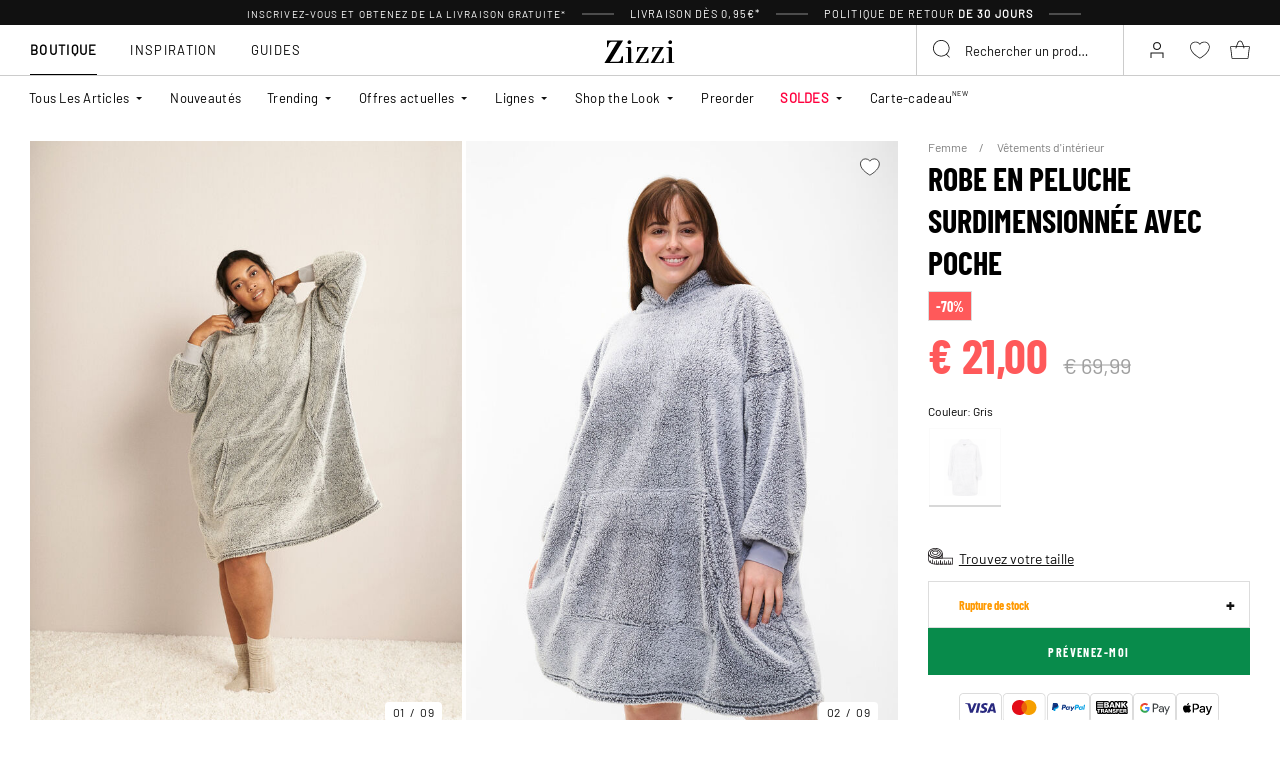

--- FILE ---
content_type: text/html;charset=UTF-8
request_url: https://www.zizzi.be/fr/robe-en-peluche-surdimensionnee-avec-poche-gris-M59951E1849.html
body_size: 61654
content:












<!-- Include Page Designer Campaign Banner JavaScript and Styles only once here rather than at component level. -->
<!-- There should only be one Campagin Banner added on a PD page. Multiple Banners is unsupported at the moment. -->


<!DOCTYPE html>
<html lang="fr-be" class="page-product-show">
<head>
<!--[if gt IE 9]><!-->



    


    
    <script>
        (function(){function r(n,e,t){function i(o,u){if(!e[o]){if(!n[o]){var f="function"==typeof require&&require;if(!u&&f)return f(o,!0);if(a)return a(o,!0);var c=new Error("Cannot find module '"+o+"'");throw c.code="MODULE_NOT_FOUND",c}var s=e[o]={exports:{}};n[o][0].call(s.exports,function(r){var e=n[o][1][r];return i(e||r)},s,s.exports,r,n,e,t)}return e[o].exports}for(var a="function"==typeof require&&require,o=0;o<t.length;o++)i(t[o]);return i}return r})()({1:[function(r,n,e){"use strict";function t(r,n){return o(r)||a(r,n)||i()}function i(){throw new TypeError("Invalid attempt to destructure non-iterable instance")}function a(r,n){var e=[];var t=true;var i=false;var a=undefined;try{for(var o=r[Symbol.iterator](),u;!(t=(u=o.next()).done);t=true){e.push(u.value);if(n&&e.length===n)break}}catch(r){i=true;a=r}finally{try{if(!t&&o["return"]!=null)o["return"]()}finally{if(i)throw a}}return e}function o(r){if(Array.isArray(r))return r}(function(r,n){var e="3.2";var i=Date.now();if(!Object.entries){Object.entries=function(r){var n=Object.keys(r),e=n.length,t=new Array(e);while(e--){t[e]=[n[e],r[n[e]]]}return t}}function a(){var r="cs_test_cookie=1";var n=document.location.hostname.split(".");for(var e=n.length-1;e>=0;e--){var t=n.slice(e).join(".");document.cookie=r+";domain=."+t+";";if(document.cookie.indexOf(r)>-1){document.cookie=r.split("=")[0]+"=;domain=."+t+";expires=Thu, 01 Jan 1970 00:00:01 GMT;";return t}}return document.location.hostname}function o(r,n){var e=[n];var t=r.substring(0,r.length-n.length);if(t.length>0){var i=t.split(".");i.pop();var a=n;for(var o=i.length-1;o>=0;o--){a=i[o]+"."+a;e.push(a)}}return e}function u(r,n,e,t,i){var a=r+"="+n+";";if(e!==null){a+="expires="+e+";"}if(t!==null){a+="domain="+t+";"}if(i){a+="secure;"}a+="path=/;";document.cookie=a}var f=Date.now();var c=[];var s=document.cookie;if(!s){return}var l=a();var v=o(document.location.hostname,l);s=s.split(/; */);var h={};for(var d=0;d<s.length;d++){h[s[d].substring(0,s[d].indexOf("="))]=s[d].substring(s[d].indexOf("=")+1)}var g="_acs_";var p="_acs__acsr_";var b=[];Object.entries(h).forEach(function(r){var n=t(r,2),e=n[0],i=n[1];if(e.indexOf(g)===0){var a=true;for(var o in v){if(e===g+v[o]){a=false;break}}if(a){b.push(e);return}try{var s=JSON.parse(h[e]);if(s.c){var l=e.substring(g.length);for(var d=0,p=Object.entries(s.c);d<p.length;d++){var m=t(p[d],2),O=m[0],w=m[1];var x=parseInt(w.e,36)*1e3;if(!(O in h)&&x>f){u(O,w.v,new Date(x).toUTCString(),w.r?null:"."+l,w.s?true:false)}}}}catch(r){c.push({n:e,v:h[e],e:r})}}});b.forEach(function(r){var n=h[r];if(r.indexOf(p)===0){if(!(r.substring(p.length)in h)){u(r.substring(p.length),n,null,null,null);return}}if(r.indexOf(g)===0){if(!(r.substring(g.length)in h)){u(r.substring(g.length),n,null,l,null)}}});var m=Date.now();r.acqps={v:e,s:i,e:m,t:m-i,w:c}})(window)},{}]},{},[1]);
    </script>
    


    

    <script>!function(){"use strict";function e(e,t){for(var r=0;r<t.length;r++){var n=t[r];n.enumerable=n.enumerable||!1,n.configurable=!0,"value"in n&&(n.writable=!0),Object.defineProperty(e,n.key,n)}}function t(e,t,r){return t in e?Object.defineProperty(e,t,{value:r,enumerable:!0,configurable:!0,writable:!0}):e[t]=r,e}function r(e,t){return function(e){if(Array.isArray(e))return e}(e)||function(e,t){var r=null==e?null:"undefined"!=typeof Symbol&&e[Symbol.iterator]||e["@@iterator"];if(null!=r){var n,a,o=[],i=!0,s=!1;try{for(r=r.call(e);!(i=(n=r.next()).done)&&(o.push(n.value),!t||o.length!==t);i=!0);}catch(e){s=!0,a=e}finally{try{i||null==r.return||r.return()}finally{if(s)throw a}}return o}}(e,t)||function(e,t){if(e){if("string"==typeof e)return n(e,t);var r=Object.prototype.toString.call(e).slice(8,-1);return"Object"===r&&e.constructor&&(r=e.constructor.name),"Map"===r||"Set"===r?Array.from(e):"Arguments"===r||/^(?:Ui|I)nt(?:8|16|32)(?:Clamped)?Array$/.test(r)?n(e,t):void 0}}(e,t)||function(){throw new TypeError("Invalid attempt to destructure non-iterable instance.\nIn order to be iterable, non-array objects must have a [Symbol.iterator]() method.")}()}function n(e,t){(null==t||t>e.length)&&(t=e.length);for(var r=0,n=new Array(t);r<t;r++)n[r]=e[r];return n}function a(e,t){return function(e,t){return t.get?t.get.call(e):t.value}(e,i(e,t,"get"))}function o(e,t,r){return function(e,t,r){if(t.set)t.set.call(e,r);else{if(!t.writable)throw new TypeError("attempted to set read only private field");t.value=r}}(e,i(e,t,"set"),r),r}function i(e,t,r){if(!t.has(e))throw new TypeError("attempted to "+r+" private field on non-instance");return t.get(e)}function s(e,t,r){if(!t.has(e))throw new TypeError("attempted to get private field on non-instance");return r}function c(e,t){if(t.has(e))throw new TypeError("Cannot initialize the same private elements twice on an object")}function l(e,t,r){c(e,t),t.set(e,r)}function u(e,t){c(e,t),t.add(e)}var p=[" daum[ /]"," deusu/","(?:^| )site","@[a-z]","\\(at\\)[a-z]","\\(github\\.com/","\\[at\\][a-z]","^12345","^<","^[\\w \\.\\-\\(\\)]+(/v?\\d+(\\.\\d+)?(\\.\\d{1,10})?)?$","^[^ ]{50,}$","^active","^ad muncher","^anglesharp/","^anonymous","^avsdevicesdk/","^axios/","^bidtellect/","^biglotron","^castro","^clamav[ /]","^cobweb/","^coccoc","^custom","^ddg[_-]android","^discourse","^dispatch/\\d","^downcast/","^duckduckgo","^facebook","^fdm[ /]\\d","^getright/","^gozilla/","^hatena","^hobbit","^hotzonu","^hwcdn/","^jeode/","^jetty/","^jigsaw","^linkdex","^lwp[-: ]","^metauri","^microsoft bits","^movabletype","^mozilla/\\d\\.\\d \\(compatible;?\\)$","^mozilla/\\d\\.\\d \\w*$","^navermailapp","^netsurf","^offline explorer","^phantom","^php","^postman","^postrank","^python","^read","^reed","^restsharp/","^snapchat","^space bison","^svn","^swcd ","^taringa","^test certificate info","^thumbor/","^tumblr/","^user-agent:mozilla","^valid","^venus/fedoraplanet","^w3c","^webbandit/","^webcopier","^wget","^whatsapp","^xenu link sleuth","^yahoo","^yandex","^zdm/\\d","^zoom marketplace/","^{{.*}}$","adbeat\\.com","appinsights","archive","ask jeeves/teoma","bit\\.ly/","bluecoat drtr","bot","browsex","burpcollaborator","capture","catch","check","chrome-lighthouse","chromeframe","client","cloud","crawl","dareboost","datanyze","dataprovider","dejaclick","dmbrowser","download","evc-batch/","feed","firephp","freesafeip","ghost","gomezagent","google","headlesschrome/","http","httrack","hubspot marketing grader","hydra","ibisbrowser","images","iplabel","ips-agent","java","library","mail\\.ru/","manager","monitor","morningscore/","neustar wpm","news","nutch","offbyone","optimize","pageburst","pagespeed","perl","pingdom","powermarks","preview","proxy","ptst[ /]\\d","reader","rexx;","rigor","rss","scan","scrape","search","serp ?reputation ?management","server","sogou","sparkler/","spider","statuscake","stumbleupon\\.com","supercleaner","synapse","synthetic","taginspector/","torrent","tracemyfile","transcoder","trendsmapresolver","twingly recon","url","virtuoso","wappalyzer","webglance","webkit2png","websitemetadataretriever","whatcms/","wordpress","zgrab"];!function(e){try{new RegExp("(?<! cu)bot").test("dangerbot")}catch(t){return e}[["bot","(?<! cu)bot"],["google","(?<! (?:channel/|google/))google(?!(app|/google| pixel))"],["http","(?<!(?:lib))http"],["java","java(?!;)"],["search","(?<! ya(?:yandex)?)search"]].forEach((function(t){var n=r(t,2),a=n[0],o=n[1],i=e.lastIndexOf(a);~i&&e.splice(i,1,o)}))}(p);var d=new WeakMap,f=new WeakMap,h=new WeakSet,g=new WeakSet;function m(){o(this,f,new RegExp(a(this,d).join("|"),"i"))}function b(e){return a(this,d).indexOf(e.toLowerCase())}var v=new(function(){function n(e){var a=this;return function(e,t){if(!(e instanceof t))throw new TypeError("Cannot call a class as a function")}(this,n),u(this,g),u(this,h),l(this,d,{writable:!0,value:void 0}),l(this,f,{writable:!0,value:void 0}),o(this,d,e||p.slice()),s(this,h,m).call(this),Object.defineProperties((function(e){return a.test(e)}),Object.entries(Object.getOwnPropertyDescriptors(n.prototype)).reduce((function(e,n){var o=r(n,2),i=o[0],s=o[1];return"function"==typeof s.value&&Object.assign(e,t({},i,{value:a[i].bind(a)})),"function"==typeof s.get&&Object.assign(e,t({},i,{get:function(){return a[i]}})),e}),{}))}var i,c;return i=n,(c=[{key:"pattern",get:function(){return new RegExp(a(this,f))}},{key:"test",value:function(e){return Boolean(e)&&a(this,f).test(e)}},{key:"find",value:function(){var e=arguments.length>0&&void 0!==arguments[0]?arguments[0]:"",t=e.match(a(this,f));return t&&t[0]}},{key:"matches",value:function(){var e=arguments.length>0&&void 0!==arguments[0]?arguments[0]:"";return a(this,d).filter((function(t){return new RegExp(t,"i").test(e)}))}},{key:"clear",value:function(){var e=arguments.length>0&&void 0!==arguments[0]?arguments[0]:"";this.exclude(this.matches(e))}},{key:"extend",value:function(){var e=this,t=arguments.length>0&&void 0!==arguments[0]?arguments[0]:[];[].push.apply(a(this,d),t.filter((function(t){return-1===s(e,g,b).call(e,t)})).map((function(e){return e.toLowerCase()}))),s(this,h,m).call(this)}},{key:"exclude",value:function(){for(var e=arguments.length>0&&void 0!==arguments[0]?arguments[0]:[],t=e.length;t--;){var r=s(this,g,b).call(this,e[t]);r>-1&&a(this,d).splice(r,1)}s(this,h,m).call(this)}},{key:"spawn",value:function(e){return new n(e||a(this,d))}}])&&e(i.prototype,c),Object.defineProperty(i,"prototype",{writable:!1}),n}());!function(e,t,r,n){if(!n.sessionStorage.getItem("__sftkCacheBuster"))if(-1!==n.location.search.indexOf("__sftkCacheBuster")||v(navigator.userAgent))n.sessionStorage.setItem("__sftkCacheBuster",!0);else{var a=document.createElement(e),o=document.getElementsByTagName(e)[0];a.id="CookieConsent",a.src="https://policy.app.cookieinformation.com/uc.js",a.defer=1,a.setAttribute("data-culture","FR"),a.setAttribute("data-consent-sharing-iframe-placement","body"),o.parentNode.insertBefore(a,o)}}("script",0,0,window)}();</script>


    




    
        <script type="text/javascript">
            !function(e,r){var t=!1;function n(e){if(!t){t=!0,Grin=e.Grin||(e.Grin=[]);var n=r.createElement("script");n.type="text/javascript",n.async=!0,n.src="https://d38xvr37kwwhcm.cloudfront.net/js/grin-sdk.js";var c=r.getElementsByTagName("script")[0];c.parentNode.insertBefore(n,c)}}["click","scroll","mousemove","touchstart"].forEach(function(r){e.addEventListener(r,n,{once:!0})})}(window,document);
        </script>
    


    


    <script>
        window.interdeal = {
            get sitekey (){ return "50165778c6c24ee6c5d4607d3f485f6f"},
            get domains(){
                return {
                    "js": "https://cdn.equalweb.com/",
                    "acc": "https://access.equalweb.com/"
                }
            },
            "Position": "left",
            "Menulang": "FR",
            "hideBtn": true                        
        };

        (function(doc, head, body){
            var coreCall             = doc.createElement('script');
            coreCall.src             = interdeal.domains.js + 'core/5.1.13/accessibility.js';
            coreCall.defer           = true;
            coreCall.integrity       = 'sha512-70/AbMe6C9H3r5hjsQleJEY4y5l9ykt4WYSgyZj/WjpY/ord/26LWfva163b9W+GwWkfwbP0iLT+h6KRl+LoXA==';
            coreCall.crossOrigin     = 'anonymous';
            coreCall.setAttribute('data-cfasync', true );
            body? body.appendChild(coreCall) : head.appendChild(coreCall);
        })(document, document.head, document.body);
    </script>



<script defer type="text/javascript" src="/on/demandware.static/Sites-zizzi-Site/-/fr_BE/v1768950302497/js/main.js"></script>

    <script defer type="text/javascript" 
        src="/on/demandware.static/Sites-zizzi-Site/-/fr_BE/v1768950302497/js/productDetail.js" 
         
    >
    </script>

    <script defer type="text/javascript" 
        src="/on/demandware.static/Sites-zizzi-Site/-/fr_BE/v1768950302497/js/storeAvailability.js" 
         
    >
    </script>

    <script defer type="text/javascript" 
        src="/on/demandware.static/Sites-zizzi-Site/-/fr_BE/v1768950302497/js/campaignBanner.js" 
         
    >
    </script>


<!--<![endif]-->
<meta charset=UTF-8>

<meta http-equiv="x-ua-compatible" content="ie=edge">

<meta name="viewport" content="width=device-width, initial-scale=1, maximum-scale=1" >

<title>Robe en peluche surdimensionnée avec poche - Gris - Taille 40-64 - Zizzi</title>

<meta name="description" content="Achetez Robe en peluche surdimensionn&eacute;e avec poche - Gris - chez Zizzi pour seulement 21 N/A - Taille 40-64 - Livraison rapide - Livraison &agrave; partir de 0.95 &euro;*" />




<link rel="alternate" href="https://www.zizzifashion.com/oversized-teddy-dress-with-pocket-grey-M59951E1849.html" hreflang="en-bg" />

<link rel="alternate" href="https://www.zizzifashion.com/oversized-teddy-dress-with-pocket-grey-M59951E1849.html" hreflang="en-hr" />

<link rel="alternate" href="https://www.zizzifashion.com/oversized-teddy-dress-with-pocket-grey-M59951E1849.html" hreflang="en-cz" />

<link rel="alternate" href="https://www.zizzifashion.com/oversized-teddy-dress-with-pocket-grey-M59951E1849.html" hreflang="en-ee" />

<link rel="alternate" href="https://www.zizzifashion.com/oversized-teddy-dress-with-pocket-grey-M59951E1849.html" hreflang="en-gr" />

<link rel="alternate" href="https://www.zizzifashion.com/oversized-teddy-dress-with-pocket-grey-M59951E1849.html" hreflang="en-hu" />

<link rel="alternate" href="https://www.zizzifashion.com/oversized-teddy-dress-with-pocket-grey-M59951E1849.html" hreflang="en-it" />

<link rel="alternate" href="https://www.zizzifashion.com/oversized-teddy-dress-with-pocket-grey-M59951E1849.html" hreflang="en-lu" />

<link rel="alternate" href="https://www.zizzifashion.com/oversized-teddy-dress-with-pocket-grey-M59951E1849.html" hreflang="en-pt" />

<link rel="alternate" href="https://www.zizzifashion.com/oversized-teddy-dress-with-pocket-grey-M59951E1849.html" hreflang="en-ro" />

<link rel="alternate" href="https://www.zizzifashion.com/oversized-teddy-dress-with-pocket-grey-M59951E1849.html" hreflang="en-sk" />

<link rel="alternate" href="https://www.zizzifashion.com/oversized-teddy-dress-with-pocket-grey-M59951E1849.html" hreflang="en-si" />

<link rel="alternate" href="https://www.zizzifashion.com/oversized-teddy-dress-with-pocket-grey-M59951E1849.html" hreflang="en-es" />

<link rel="alternate" href="https://www.zizzifashion.fr/robe-en-peluche-surdimensionnee-avec-poche-gris-M59951E1849.html" hreflang="fr-fr" />

<link rel="alternate" href="https://www.zizzi.de/ubergrosses-teddykleid-mit-tasche-grau-M59951E1849.html" hreflang="de-de" />

<link rel="alternate" href="https://www.zizzifashion.ie/oversized-teddy-dress-with-pocket-grey-M59951E1849.html" hreflang="en-ie" />

<link rel="alternate" href="https://www.zizzifashion.ch/ubergrosses-teddykleid-mit-tasche-grau-M59951E1849.html" hreflang="de-ch" />

<link rel="alternate" href="https://www.zizzi.se/rymlig-klanning-i-teddy-med-ficka-graa-M59951E1849.html" hreflang="sv-se" />

<link rel="alternate" href="https://www.zizzi.pl/sukienka-pluszowa-oversize-z-kieszenia-szary-M59951E1849.html" hreflang="pl-pl" />

<link rel="alternate" href="https://www.zizzi.no/oversized-teddykjole-med-lomme-graa-M59951E1849.html" hreflang="no-no" />

<link rel="alternate" href="https://www.zizzi.dk/oversized-teddykjole-med-lomme-graa-M59951E1849.html" hreflang="da-dk" />

<link rel="alternate" href="https://www.zizzi.nl/oversized-teddy-jurk-met-zak-grijs-M59951E1849.html" hreflang="nl-nl" />

<link rel="alternate" href="https://www.zizzi.at/ubergrosses-teddykleid-mit-tasche-grau-M59951E1849.html" hreflang="de-at" />

<link rel="alternate" href="https://www.zizzi.be/oversized-teddy-jurk-met-zak-grijs-M59951E1849.html" hreflang="nl-be" />

<link rel="alternate" href="https://www.zizzifashion.ch/fr/robe-en-peluche-surdimensionnee-avec-poche-gris-M59951E1849.html" hreflang="fr-ch" />

<link rel="alternate" href="https://www.zizzi.be/fr/robe-en-peluche-surdimensionnee-avec-poche-gris-M59951E1849.html" hreflang="fr-be" />

<link rel="alternate" href="https://www.zizzi.fi/oversized-teddykangasmekko-jossa-on-tasku-harmaa-M59951E1849.html" hreflang="fi-fi" />





	
		
			<meta property="og:title" content="Robe en peluche surdimensionn&eacute;e avec poche - Gris - Taille 40-64 - Zizzi" />
		
	
		
			<meta property="og:description" content="Achetez Robe en peluche surdimensionn&eacute;e avec poche - Gris - chez Zizzi pour seulement 21 N/A - Taille 40-64 - Livraison rapide - Livraison &agrave; partir de 0.95 &euro;*" />
		
	
		
			<meta property="og:type" content="website" />
		
	
		
			<meta property="og:url" content="https://www.zizzi.be/fr/robe-en-peluche-surdimensionnee-avec-poche-gris-M59951E1849.html" />
		
	
		
			<meta property="og:image" content="https://www.zizzi.be/dw/image/v2/BGBM_PRD/on/demandware.static/-/Sites-ballgroup-master-catalog/default/dw53e85f14/images/Packshot/M59951E-1849_Front.jpg?sw=705&amp;sh=967&amp;sm=fit" />
		
	
		
			<meta property="og:image:width" content="705" />
		
	
		
			<meta property="og:image:height" content="967" />
		
	
		
			<meta property="og:locale" content="fr_BE" />
		
	
		
			<meta property="og:site_name" content="Zizzi" />
		
	








<link rel="apple-touch-icon" href="/on/demandware.static/Sites-zizzi-Site/-/default/dw0613d2f7/images/favicons/apple-touch-icon.png" sizes="180x180" />
<link rel="icon" type="image/png" href="/on/demandware.static/Sites-zizzi-Site/-/default/dw5eeb5bfc/images/favicons/favicon-16x16.png" sizes="16x16" />
<link rel="icon" type="image/png" href="/on/demandware.static/Sites-zizzi-Site/-/default/dwd8bd65d0/images/favicons/favicon-32x32.png" sizes="32x32" />

<link rel="stylesheet" href="/on/demandware.static/Sites-zizzi-Site/-/fr_BE/v1768950302497/css/global.css" />
<link rel="preload" href="/on/demandware.static/Sites-zizzi-Site/-/fr_BE/v1768950302497/css/fonts.css" as="style" onload="this.rel='stylesheet'" />
<noscript>
    <link rel="stylesheet" href="/on/demandware.static/Sites-zizzi-Site/-/fr_BE/v1768950302497/css/fonts.css"/>
    <link rel="stylesheet" href="/on/demandware.static/Sites-zizzi-Site/-/fr_BE/v1768950302497/css/global.css"/>
</noscript>


    <link rel="stylesheet" href="/on/demandware.static/Sites-zizzi-Site/-/fr_BE/v1768950302497/css/product/detail.css"  />

    <link rel="stylesheet" href="/on/demandware.static/Sites-zizzi-Site/-/fr_BE/v1768950302497/css/experience/components/commerceAssets/campaignBanner.css"  />

    <link rel="stylesheet" href="/on/demandware.static/Sites-zizzi-Site/-/fr_BE/v1768950302497/css/pageDesigner.css"  />


    <link rel="stylesheet" href="/on/demandware.static/Sites-zizzi-Site/-/fr_BE/v1768950302497/css/storeLocator.css" 
    media="print" onload="this.media='all'" />











    
    <script>
        var _conv_page_type = 'productshow';
    </script>

    

    
        <script>
            var _conv_product_sku = 'M59951E1849';
            var _conv_product_name = 'Robe en peluche surdimensionn&eacute;e avec poche';
        </script>
    

    
    


    <script type="text/javascript" src="//cdn-4.convertexperiments.com/js/10043205-10045204.js"></script>

<script>
    const urlParams = new URLSearchParams( window.location.search);
    if (urlParams.get("userid")) {
        localStorage.setItem('raptorUserId', urlParams.get("userid"));
    }
</script>






<script>
window.languageCode = 'fr_BE'
window.raptor||(window.raptor={serverSideCookies: ["rsa"],q:[{event:"trackevent",params: Object.assign({"p7": localStorage.getItem("raptorUserId") || window.userId, "p26": window.languageCode},{p1:"pageview", p28: window.location.href })}],push:function(event,params,options){this.q.push({event:event,params:params,options:options})},customerId: "6120"});
</script>




    <script>
        var trackingData = JSON.parse(decodeURIComponent(window.atob('[base64]'))) || [];
        trackingData.forEach(event => {
            if (event.p1 === "setUser") {
                window.raptor.push("setRuid", event.ruid);
            } else {
                window.raptor.push("trackevent", Object.assign({
                    "p7": localStorage.getItem("raptorUserId") || window.userId,
                    "p26": window.languageCode
                }, event));
            }
        });
    </script>



<script defer src="/on/demandware.static/Sites-zizzi-Site/-/fr_BE/v1768950302497/js/raptor.js"></script>

<script>
    window.pageAction = 'productshow';
    window.currencyCode = 'EUR';
    window.dataLayer = window.dataLayer || [];
    window.dataLayerPageType = 'product';
    function gtag() {
        dataLayer.push(arguments);
    }

    gtag('consent', 'default', { ad_storage: 'denied', analytics_storage: 'denied', wait_for_update: 500 });
    gtag('set', 'ads_data_redaction', true);
    gtag('set', 'url_passthrough', false);

    dataLayer.push({"pageType":"product","categoryName":"Robe en peluche surdimensionnée avec poche","contentGrouping":"Robe en peluche surdimensionnée avec poche","storefront_language":"fr-be"});

    function updateGoogleConsent(adStorage, analyticsStorage) {
        gtag('consent', 'update', { ad_storage: adStorage ? "granted" : "denied", analytics_storage: analyticsStorage ? "granted" : "denied"});
    }

</script>


<script>
    window.dataLayer = window.dataLayer || [];
    dataLayer.push({"uid":"","sid":"tSy2aMdzXl9Iit2Gc9GLEzYgAfGcXpc-3JI=","deviceType":"desktop","customerGroup":"AppMarkets,DesktopDevice,EverymarkedbutNL,Everyone,Everyone_without_influencer,French(Belgium),MobileAndDesktopDevice,NotClubZizzi,NotClubZizziNewMarkets,NotClubZizzi_NOT_DE,NotClubZizzi_Not_DK,NotClubZizzi_Not_NO,Pluslet,SUB-TEST-ON-CONTROL,Unregistered,be-int,fitGuaranteeFalse","abTestSeg":""});
</script>


<!-- Google Tag Manager -->
<script>(function(w,d,s,l,i,k){w[l]=w[l]||[];w[l].push({'gtm.start':
new Date().getTime(),event:'gtm.js'});var f=d.getElementsByTagName(s)[0],
j=d.createElement(s),dl=l!='dataLayer'?'&l='+l:'';j.async=true;j.src=
k+'?id='+i+dl;j.addEventListener('load',function(){var _ge = new CustomEvent('gtm_loaded', { bubbles: true });d.dispatchEvent(_ge);
});f.parentNode.insertBefore(j,f);
})(window,document,'script','dataLayer','GTM-NCB64XD', 'https://www.googletagmanager.com/gtm.js');</script>
<!-- End Google Tag Manager -->


<script defer src="/on/demandware.static/Sites-zizzi-Site/-/fr_BE/v1768950302497/js/tagmanager.js"></script>



<link rel="stylesheet" href="/on/demandware.static/Sites-zizzi-Site/-/fr_BE/v1768950302497/css/skin/skin.css" />






    <!-- SPEED KIT JS --> <script src="https://zizzi.app.baqend.com/v1/speedkit/install.js" async crossorigin="anonymous"></script>


<link rel="canonical" href="https://www.zizzi.be/fr/robe-en-peluche-surdimensionnee-avec-poche-gris-M59951E1849.html"/>

<script type="text/javascript">//<!--
/* <![CDATA[ (head-active_data.js) */
var dw = (window.dw || {});
dw.ac = {
    _analytics: null,
    _events: [],
    _category: "",
    _searchData: "",
    _anact: "",
    _anact_nohit_tag: "",
    _analytics_enabled: "true",
    _timeZone: "Europe/Copenhagen",
    _capture: function(configs) {
        if (Object.prototype.toString.call(configs) === "[object Array]") {
            configs.forEach(captureObject);
            return;
        }
        dw.ac._events.push(configs);
    },
	capture: function() { 
		dw.ac._capture(arguments);
		// send to CQ as well:
		if (window.CQuotient) {
			window.CQuotient.trackEventsFromAC(arguments);
		}
	},
    EV_PRD_SEARCHHIT: "searchhit",
    EV_PRD_DETAIL: "detail",
    EV_PRD_RECOMMENDATION: "recommendation",
    EV_PRD_SETPRODUCT: "setproduct",
    applyContext: function(context) {
        if (typeof context === "object" && context.hasOwnProperty("category")) {
        	dw.ac._category = context.category;
        }
        if (typeof context === "object" && context.hasOwnProperty("searchData")) {
        	dw.ac._searchData = context.searchData;
        }
    },
    setDWAnalytics: function(analytics) {
        dw.ac._analytics = analytics;
    },
    eventsIsEmpty: function() {
        return 0 == dw.ac._events.length;
    }
};
/* ]]> */
// -->
</script>
<script type="text/javascript">//<!--
/* <![CDATA[ (head-cquotient.js) */
var CQuotient = window.CQuotient = {};
CQuotient.clientId = 'bgbm-zizzi';
CQuotient.realm = 'BGBM';
CQuotient.siteId = 'zizzi';
CQuotient.instanceType = 'prd';
CQuotient.locale = 'fr_BE';
CQuotient.fbPixelId = '__UNKNOWN__';
CQuotient.activities = [];
CQuotient.cqcid='';
CQuotient.cquid='';
CQuotient.cqeid='';
CQuotient.cqlid='';
CQuotient.apiHost='api.cquotient.com';
/* Turn this on to test against Staging Einstein */
/* CQuotient.useTest= true; */
CQuotient.useTest = ('true' === 'false');
CQuotient.initFromCookies = function () {
	var ca = document.cookie.split(';');
	for(var i=0;i < ca.length;i++) {
	  var c = ca[i];
	  while (c.charAt(0)==' ') c = c.substring(1,c.length);
	  if (c.indexOf('cqcid=') == 0) {
		CQuotient.cqcid=c.substring('cqcid='.length,c.length);
	  } else if (c.indexOf('cquid=') == 0) {
		  var value = c.substring('cquid='.length,c.length);
		  if (value) {
		  	var split_value = value.split("|", 3);
		  	if (split_value.length > 0) {
			  CQuotient.cquid=split_value[0];
		  	}
		  	if (split_value.length > 1) {
			  CQuotient.cqeid=split_value[1];
		  	}
		  	if (split_value.length > 2) {
			  CQuotient.cqlid=split_value[2];
		  	}
		  }
	  }
	}
}
CQuotient.getCQCookieId = function () {
	if(window.CQuotient.cqcid == '')
		window.CQuotient.initFromCookies();
	return window.CQuotient.cqcid;
};
CQuotient.getCQUserId = function () {
	if(window.CQuotient.cquid == '')
		window.CQuotient.initFromCookies();
	return window.CQuotient.cquid;
};
CQuotient.getCQHashedEmail = function () {
	if(window.CQuotient.cqeid == '')
		window.CQuotient.initFromCookies();
	return window.CQuotient.cqeid;
};
CQuotient.getCQHashedLogin = function () {
	if(window.CQuotient.cqlid == '')
		window.CQuotient.initFromCookies();
	return window.CQuotient.cqlid;
};
CQuotient.trackEventsFromAC = function (/* Object or Array */ events) {
try {
	if (Object.prototype.toString.call(events) === "[object Array]") {
		events.forEach(_trackASingleCQEvent);
	} else {
		CQuotient._trackASingleCQEvent(events);
	}
} catch(err) {}
};
CQuotient._trackASingleCQEvent = function ( /* Object */ event) {
	if (event && event.id) {
		if (event.type === dw.ac.EV_PRD_DETAIL) {
			CQuotient.trackViewProduct( {id:'', alt_id: event.id, type: 'raw_sku'} );
		} // not handling the other dw.ac.* events currently
	}
};
CQuotient.trackViewProduct = function(/* Object */ cqParamData){
	var cq_params = {};
	cq_params.cookieId = CQuotient.getCQCookieId();
	cq_params.userId = CQuotient.getCQUserId();
	cq_params.emailId = CQuotient.getCQHashedEmail();
	cq_params.loginId = CQuotient.getCQHashedLogin();
	cq_params.product = cqParamData.product;
	cq_params.realm = cqParamData.realm;
	cq_params.siteId = cqParamData.siteId;
	cq_params.instanceType = cqParamData.instanceType;
	cq_params.locale = CQuotient.locale;
	
	if(CQuotient.sendActivity) {
		CQuotient.sendActivity(CQuotient.clientId, 'viewProduct', cq_params);
	} else {
		CQuotient.activities.push({activityType: 'viewProduct', parameters: cq_params});
	}
};
/* ]]> */
// -->
</script>


    
    <script type="application/ld+json">
        {"@context":"http://schema.org","@type":"BreadcrumbList","itemListElement":[{"@type":"ListItem","name":"Femme","position":0,"item":"https://www.zizzi.be/fr/femme/"},{"@type":"ListItem","name":"Vêtements d'intérieur","position":1,"item":"https://www.zizzi.be/fr/femme/vetements-dinterieur/"}]}
    </script>



   <script type="application/ld+json">
        {"@context":"http://schema.org/","@type":"Product","name":"Robe en peluche surdimensionnée avec poche","category":"Vêtements d'intérieur","description":"Robe teddy signée Zizzi\nRobe grande taille super douce et confortable en tissu teddy chaud. La robe possède une grande poche sur le devant, une capuche et les manches sont dotées d'une finition côtelée.\n","mpn":"M59951E1849","sku":"M59951E1849","gtin13":"","productid":"M59951E1849","url":"https://www.zizzi.be/fr/robe-en-peluche-surdimensionnee-avec-poche-gris-M59951E1849.html","color":"Gris","pattern":"","size":{"@type":"SizeSpecification","sizeSystem":"https://schema.org/WearableSizeSystemEurope","sizeGroup":["https://schema.org/WearableSizeGroupPlus","https://schema.org/WearableSizeGroupBig"]},"material":"100% Polyester","brand":{"@type":"Brand","name":"ZIZZI"},"image":["https://www.zizzi.be/dw/image/v2/BGBM_PRD/on/demandware.static/-/Sites-ballgroup-master-catalog/default/dwa7c7f7cf/images/Image/M59951E-1849_ImageFront.jpg?sw=820&sh=1129&sm=fit","https://www.zizzi.be/dw/image/v2/BGBM_PRD/on/demandware.static/-/Sites-ballgroup-master-catalog/default/dw374a9280/images/Model/M59951E-1849_ModelFront.jpg?sw=820&sh=1129&sm=fit","https://www.zizzi.be/dw/image/v2/BGBM_PRD/on/demandware.static/-/Sites-ballgroup-master-catalog/default/dwbde09dc6/images/Model/M59951E-1849_ModelBack.jpg?sw=820&sh=1129&sm=fit","https://www.zizzi.be/dw/image/v2/BGBM_PRD/on/demandware.static/-/Sites-ballgroup-master-catalog/default/dw78e9e2a2/images/Model/M59951E-1849_ModelDetail1.jpg?sw=820&sh=1129&sm=fit","https://www.zizzi.be/dw/image/v2/BGBM_PRD/on/demandware.static/-/Sites-ballgroup-master-catalog/default/dwbff8a2da/images/Model/M59951E-1849_ModelFullBody.jpg?sw=820&sh=1129&sm=fit"],"audience":{"@type":"PeopleAudience","suggestedGender":"Female"},"offers":{"url":"https://www.zizzi.be/fr/robe-en-peluche-surdimensionnee-avec-poche-gris-M59951E1849.html","@type":"Offer","priceCurrency":"EUR","price":"21.00","itemCondition":"https://schema.org/NewCondition","availability":"http://schema.org/SoldOut","hasMerchantReturnPolicy":{"@type":"MerchantReturnPolicy","applicableCountry":"BE","returnPolicyCategory":"https://schema.org/MerchantReturnFiniteReturnWindow","merchantReturnDays":30,"returnMethod":"https://schema.org/ReturnByMail","returnPolicyCountry":"BE","returnFees":"https://schema.org/FreeReturn","returnShippingFeesAmount":{"@type":"MonetaryAmount","value":0,"currency":"EUR"}},"shippingDetails":{"@type":"OfferShippingDetails","shippingRate":{"@type":"MonetaryAmount","value":6.95,"currency":"EUR"},"shippingDestination":{"@type":"DefinedRegion","addressCountry":"BE"},"deliveryTime":{"@type":"ShippingDeliveryTime","businessDays":{"@type":"OpeningHoursSpecification","dayOfWeek":["https://schema.org/Monday","https://schema.org/Tuesday","https://schema.org/Wednesday","https://schema.org/Thursday","https://schema.org/Friday"]},"cutoffTime":"15:00:00+0100","handlingTime":{"@type":"QuantitativeValue","minValue":0,"maxValue":1,"unitCode":"d"},"transitTime":{"@type":"QuantitativeValue","minValue":3,"maxValue":5,"unitCode":"d"}}}}}
    </script>






<!-- Include Page Designer html head region. Usefull for adding scripts in to the head tag -->

</head>
<body>
<!-- Google Tag Manager (noscript) -->
<noscript><iframe src="https://www.googletagmanager.com/ns.html?id=GTM-NCB64XD"
height="0" width="0" style="display:none;visibility:hidden"></iframe></noscript>
<!-- End Google Tag Manager (noscript) -->

<div class="page" data-action="Product-Show" data-querystring="pid=M59951E1849" >












<header class="header">
    <div class="header-banner">
        <div class="d-flex justify-content-between">
            <div class="col content">
                
	 


	
<div class="html-slot-container">
    
        
            <ul class="promo-list">
	<li><span style="font-size:10px;">Inscrivez-vous et obtenez de la livraison gratuite*</strong></span><strong></strong></li>
	<li class="js-show-delivery-info" data-modal-title="Levering" data-url="https://www.zizzi.be/on/demandware.store/Sites-zizzi-Site/fr_BE/Page-GetAjaxPDPage?cid=shipping-info-panel"><strong><span>Livraison dès 0,95€*</span></strong></li>
	<li>Politique de retour <strong> de 30 jours</strong></li>
</ul>
<style>
.js-show-delivery-info {
    cursor: pointer;
}
</style>
        
    
</div>
 
	
            </div>
        </div>
    </div>

    <div class="notifications-banner">
        
	 


	



 
	
    </div>

    <div class="header__bottom js-header-bottom-sticky">
        <div class="header__nav collapsible-md">
            <button
                class="header__nav-toggler title js-nav-toggler"
                type="button"
                aria-controls="navbar"
                aria-expanded="false"
                aria-label="Toggle navigation"
            >
                <span class="visually-hidden">Menu</span>
            </button>

            








<nav id="nav" class="nav js-nav">
    <span class="nav__close-wrapper js-nav-close-wrapper">
        <button class="nav__close js-nav-close">
            






<span class="svg-wrapper " style="width:15px; height:15px;">
<svg viewbox="0 0 413.348 413.348" xmlns="http://www.w3.org/2000/svg"><path d="m413.348 24.354-24.354-24.354-182.32 182.32-182.32-182.32-24.354 24.354 182.32 182.32-182.32 182.32 24.354 24.354 182.32-182.32 182.32 182.32 24.354-24.354-182.32-182.32z"/></svg>
</span>

        </button>
    </span>
    <div class="nav-container">
        
        

        
            
            
            
            <div class="new-nav-mobile-section  visible-to-mobile-only ">
                <!-- To display category name -->
                
                <div class="nav__flyout-section-title heading-text ">
                    Tendance 
                </div>
                
                

                <!-- To display subcategories in accordion or till limitToShow -->
                
                <div class="items " >
                    <ul class="nav__list-third">
                        
                            
                            
                                
                                    <li class=" showSubCategory">
                                        <a class="nav__item-third" href="https://www.zizzi.be/fr/nouveautes/"  >
                                            
                                                <div class="icon">
                                                    <span class="svg-wrapper" style="width:27px; height:27px;">
                                                        <img src="[data-uri] 1w" data-src="https://www.zizzi.be/on/demandware.static/-/Sites-ballgroup-storefront-catalog/default/dw92286795/new-navigation/kategorier__nyheder.svg" width="27" height="27" alt="menu icon"/>
                                                    </span>
                                                </div>
                                            
                                            <div class="nav__link-third">
                                                Nouveaut&eacute;s 
                                            </div>
                                        </a>
                                    </li>
                                
                            
                        
                            
                            
                                
                                    <li class=" showSubCategory">
                                        <a class="nav__item-third" href="https://www.zizzi.be/fr/shop-the-look/"  >
                                            
                                                <div class="icon">
                                                    <span class="svg-wrapper" style="width:27px; height:27px;">
                                                        <img src="[data-uri] 1w" data-src="https://www.zizzi.be/on/demandware.static/-/Sites-ballgroup-storefront-catalog/default/dw66e7f985/new-navigation/newicons/kategorier__shop_the_look.svg" width="27" height="27" alt="menu icon"/>
                                                    </span>
                                                </div>
                                            
                                            <div class="nav__link-third">
                                                Shop the look 
                                            </div>
                                        </a>
                                    </li>
                                
                            
                        
                            
                            
                                
                                    <li class=" showSubCategory">
                                        <a class="nav__item-third" href="https://www.zizzi.be/fr/soldes/"  >
                                            
                                                <div class="icon">
                                                    <span class="svg-wrapper" style="width:27px; height:27px;">
                                                        <img src="[data-uri] 1w" data-src="https://www.zizzi.be/on/demandware.static/-/Sites-ballgroup-storefront-catalog/default/dweecc818d/new-navigation/kategorier__udsalg.svg" width="27" height="27" alt="menu icon"/>
                                                    </span>
                                                </div>
                                            
                                            <div class="nav__link-third">
                                                Soldes 
                                            </div>
                                        </a>
                                    </li>
                                
                            
                        
                            
                            
                                
                            
                        
                            
                            
                                
                            
                        
                            
                            
                                
                            
                        
                            
                            
                                
                            
                        
                            
                            
                                
                            
                        
                    </ul>
                

                    <!-- To display subcategories after clicking see-more -->
                    <ul  id="collapsibleOffersList-Trending-link-menulink"  class="nav__list-third collapse">
                        
                            
                        
                            
                        
                            
                        
                            
                                <li class="">
                                    <a class="nav__item-third" href="https://www.zizzi.be/fr/tendances/nouveaux-articles-de-saison/"  >
                                        
                                            <div class="icon">
                                                <span class="svg-wrapper" style="width:27px; height:27px;">
                                                    <img src="[data-uri] 1w" data-src="https://www.zizzi.be/on/demandware.static/-/Sites-ballgroup-storefront-catalog/default/dw37c8e7ec/new-navigation/kategorier__alle varer.svg" width="27" height="27" alt="menu icon"/>
                                                </span>
                                            </div>
                                        
                                        <div class="nav__link-third">
                                            Nouveaux articles de saison 
                                        </div>
                                    </a>
                                </li>
                            
                        
                            
                                <li class="">
                                    <a class="nav__item-third" href="https://www.zizzi.be/fr/saison/les-vestes-tricots/"  >
                                        
                                            <div class="icon">
                                                <span class="svg-wrapper" style="width:27px; height:27px;">
                                                    <img src="[data-uri] 1w" data-src="https://www.zizzi.be/on/demandware.static/-/Sites-ballgroup-storefront-catalog/default/dwabbc67ca/new-navigation/kategorier__strik.svg" width="27" height="27" alt="menu icon"/>
                                                </span>
                                            </div>
                                        
                                        <div class="nav__link-third">
                                            Pr&ecirc;te pour l'hiver : Vestes et Maille 
                                        </div>
                                    </a>
                                </li>
                            
                        
                            
                                <li class="">
                                    <a class="nav__item-third" href="https://www.zizzi.be/fr/tendances/habillez-vous-en-denim/"  >
                                        
                                            <div class="icon">
                                                <span class="svg-wrapper" style="width:27px; height:27px;">
                                                    <img src="[data-uri] 1w" data-src="https://www.zizzi.be/on/demandware.static/-/Sites-ballgroup-storefront-catalog/default/dw31a877ab/new-navigation/kategorier__jeans.svg" width="27" height="27" alt="menu icon"/>
                                                </span>
                                            </div>
                                        
                                        <div class="nav__link-third">
                                            Habill&eacute; en jean 
                                        </div>
                                    </a>
                                </li>
                            
                        
                            
                                <li class="">
                                    <a class="nav__item-third" href="https://www.zizzi.be/fr/tendances/lumineux-leger/"  >
                                        
                                            <div class="icon">
                                                <span class="svg-wrapper" style="width:27px; height:27px;">
                                                    <img src="[data-uri] 1w" data-src="https://www.zizzi.be/on/demandware.static/-/Sites-ballgroup-storefront-catalog/default/dw92286795/new-navigation/kategorier__nyheder.svg" width="27" height="27" alt="menu icon"/>
                                                </span>
                                            </div>
                                        
                                        <div class="nav__link-third">
                                            Nuances de brun 
                                        </div>
                                    </a>
                                </li>
                            
                        
                            
                                <li class="">
                                    <a class="nav__item-third" href="https://www.zizzi.be/fr/tendances/vetements-a-pois/"  >
                                        
                                            <div class="icon">
                                                <span class="svg-wrapper" style="width:27px; height:27px;">
                                                    <img src="[data-uri] 1w" data-src="https://www.zizzi.be/on/demandware.static/-/Sites-ballgroup-storefront-catalog/default/dw27fe76fe/new-navigation/kategorier__dots.svg" width="27" height="27" alt="menu icon"/>
                                                </span>
                                            </div>
                                        
                                        <div class="nav__link-third">
                                            V&ecirc;tements &agrave; pois 
                                        </div>
                                    </a>
                                </li>
                            
                        
                    </ul>

                    <!-- To display showmore link -->
                    
                        <ul class="nav__list-third">
                            <li class="seemore">
                                
                                <div class="nav__item-third collapsed see-more-less-text" data-toggle="collapse" aria-expanded="false" data-target="#collapsibleOffersList-Trending-link-menulink">
                                    <span class="collapsed">
                                        Voir davantage
                                    </span>
                                    <span class="expanded">
                                        Voir moins
                                    </span>
                                </div>
                            </li>
                        </ul>
                    
                </div>
            </div>
            
        
            
            
            
            <div class="new-nav-mobile-section   ">
                <!-- To display category name -->
                
                <div class="nav__flyout-section-title heading-text ">
                    Tous Les Articles  <span class="product-count">3200+</span> 
                </div>
                
                

                <!-- To display subcategories in accordion or till limitToShow -->
                
                <div class="items " >
                    <ul class="nav__list-third">
                        
                            
                            
                                
                                    <li class=" showSubCategory">
                                        <a class="nav__item-third" href="https://www.zizzi.be/fr/femme/"  >
                                            
                                                <div class="icon">
                                                    <span class="svg-wrapper" style="width:27px; height:27px;">
                                                        <img src="[data-uri] 1w" data-src="https://www.zizzi.be/on/demandware.static/-/Sites-ballgroup-storefront-catalog/default/dwecc487f3/new-navigation/newicons/kategorier__alle_varer.svg" width="27" height="27" alt="menu icon"/>
                                                    </span>
                                                </div>
                                            
                                            <div class="nav__link-third">
                                                Tous les articles 
                                            </div>
                                        </a>
                                    </li>
                                
                            
                        
                            
                            
                                
                                    <li class=" showSubCategory">
                                        <a class="nav__item-third" href="https://www.zizzi.be/fr/les-plus-populaires/"  >
                                            
                                                <div class="icon">
                                                    <span class="svg-wrapper" style="width:27px; height:27px;">
                                                        <img src="[data-uri] 1w" data-src="https://www.zizzi.be/on/demandware.static/-/Sites-ballgroup-storefront-catalog/default/dwff3ad717/new-navigation/kategorier__inspiration.svg" width="27" height="27" alt="menu icon"/>
                                                    </span>
                                                </div>
                                            
                                            <div class="nav__link-third">
                                                Les plus populaires 
                                            </div>
                                        </a>
                                    </li>
                                
                            
                        
                            
                            
                                
                                    <li class=" showSubCategory">
                                        <a class="nav__item-third" href="/fr/femme/robes/"  >
                                            
                                                <div class="icon">
                                                    <span class="svg-wrapper" style="width:27px; height:27px;">
                                                        <img src="[data-uri] 1w" data-src="https://www.zizzi.be/on/demandware.static/-/Sites-ballgroup-storefront-catalog/default/dwa065e7a9/new-navigation/kategorier__kjoler.svg" width="27" height="27" alt="menu icon"/>
                                                    </span>
                                                </div>
                                            
                                            <div class="nav__link-third">
                                                Robes 
                                            </div>
                                        </a>
                                    </li>
                                
                            
                        
                            
                            
                                
                            
                        
                            
                            
                                
                            
                        
                            
                            
                                
                            
                        
                            
                            
                                
                            
                        
                            
                            
                                
                            
                        
                            
                            
                                
                            
                        
                            
                            
                                
                            
                        
                            
                            
                                
                            
                        
                            
                            
                                
                            
                        
                            
                            
                                
                            
                        
                            
                            
                                
                            
                        
                            
                            
                                
                            
                        
                            
                            
                                
                            
                        
                            
                            
                                
                            
                        
                            
                            
                                
                            
                        
                            
                            
                                
                            
                        
                            
                            
                                
                            
                        
                            
                            
                                
                            
                        
                    </ul>
                

                    <!-- To display subcategories after clicking see-more -->
                    <ul  id="collapsibleOffersList-women"  class="nav__list-third collapse">
                        
                            
                        
                            
                        
                            
                        
                            
                                <li class="">
                                    <a class="nav__item-third" href="/fr/femme/t-shirts-hauts/"  >
                                        
                                            <div class="icon">
                                                <span class="svg-wrapper" style="width:27px; height:27px;">
                                                    <img src="[data-uri] 1w" data-src="https://www.zizzi.be/on/demandware.static/-/Sites-ballgroup-storefront-catalog/default/dwbb91f4ca/new-navigation/kategorier__t-shirts.svg" width="27" height="27" alt="menu icon"/>
                                                </span>
                                            </div>
                                        
                                        <div class="nav__link-third">
                                            T-shirts &amp; Hauts 
                                        </div>
                                    </a>
                                </li>
                            
                        
                            
                                <li class="">
                                    <a class="nav__item-third" href="/fr/femme/blouses-chemises/"  >
                                        
                                            <div class="icon">
                                                <span class="svg-wrapper" style="width:27px; height:27px;">
                                                    <img src="[data-uri] 1w" data-src="https://www.zizzi.be/on/demandware.static/-/Sites-ballgroup-storefront-catalog/default/dw06f557c4/new-navigation/kategorier__bluser.svg" width="27" height="27" alt="menu icon"/>
                                                </span>
                                            </div>
                                        
                                        <div class="nav__link-third">
                                            Blouses &amp; Chemises 
                                        </div>
                                    </a>
                                </li>
                            
                        
                            
                                <li class="">
                                    <a class="nav__item-third" href="/fr/femme/cardigans-tricots/"  >
                                        
                                            <div class="icon">
                                                <span class="svg-wrapper" style="width:27px; height:27px;">
                                                    <img src="[data-uri] 1w" data-src="https://www.zizzi.be/on/demandware.static/-/Sites-ballgroup-storefront-catalog/default/dwabbc67ca/new-navigation/kategorier__strik.svg" width="27" height="27" alt="menu icon"/>
                                                </span>
                                            </div>
                                        
                                        <div class="nav__link-third">
                                            Cardigans &amp; Tricots 
                                        </div>
                                    </a>
                                </li>
                            
                        
                            
                                <li class="">
                                    <a class="nav__item-third" href="/fr/femme/vestes/"  >
                                        
                                            <div class="icon">
                                                <span class="svg-wrapper" style="width:27px; height:27px;">
                                                    <img src="[data-uri] 1w" data-src="https://www.zizzi.be/on/demandware.static/-/Sites-ballgroup-storefront-catalog/default/dw6ebc5298/new-navigation/kategorier__jakker.svg" width="27" height="27" alt="menu icon"/>
                                                </span>
                                            </div>
                                        
                                        <div class="nav__link-third">
                                            Vestes 
                                        </div>
                                    </a>
                                </li>
                            
                        
                            
                                <li class="">
                                    <a class="nav__item-third" href="https://www.zizzi.be/fr/femme/vestes/blazers/"  >
                                        
                                            <div class="icon">
                                                <span class="svg-wrapper" style="width:27px; height:27px;">
                                                    <img src="[data-uri] 1w" data-src="https://www.zizzi.be/on/demandware.static/-/Sites-ballgroup-storefront-catalog/default/dwbb60665a/new-navigation/kategorier__blazer.svg" width="27" height="27" alt="menu icon"/>
                                                </span>
                                            </div>
                                        
                                        <div class="nav__link-third">
                                            Blazers 
                                        </div>
                                    </a>
                                </li>
                            
                        
                            
                                <li class="">
                                    <a class="nav__item-third" href="/fr/femme/pantalons-leggings/"  >
                                        
                                            <div class="icon">
                                                <span class="svg-wrapper" style="width:27px; height:27px;">
                                                    <img src="[data-uri] 1w" data-src="https://www.zizzi.be/on/demandware.static/-/Sites-ballgroup-storefront-catalog/default/dw07a02712/new-navigation/kategorier__bukser.svg" width="27" height="27" alt="menu icon"/>
                                                </span>
                                            </div>
                                        
                                        <div class="nav__link-third">
                                            Pantalons &amp; Leggings 
                                        </div>
                                    </a>
                                </li>
                            
                        
                            
                                <li class="">
                                    <a class="nav__item-third" href="/fr/femme/jeans/"  >
                                        
                                            <div class="icon">
                                                <span class="svg-wrapper" style="width:27px; height:27px;">
                                                    <img src="[data-uri] 1w" data-src="https://www.zizzi.be/on/demandware.static/-/Sites-ballgroup-storefront-catalog/default/dw31a877ab/new-navigation/kategorier__jeans.svg" width="27" height="27" alt="menu icon"/>
                                                </span>
                                            </div>
                                        
                                        <div class="nav__link-third">
                                            Jeans 
                                        </div>
                                    </a>
                                </li>
                            
                        
                            
                                <li class="">
                                    <a class="nav__item-third" href="/fr/femme/shorts/"  >
                                        
                                            <div class="icon">
                                                <span class="svg-wrapper" style="width:27px; height:27px;">
                                                    <img src="[data-uri] 1w" data-src="https://www.zizzi.be/on/demandware.static/-/Sites-ballgroup-storefront-catalog/default/dw0fa24fe1/new-navigation/kategorier__shorts.svg" width="27" height="27" alt="menu icon"/>
                                                </span>
                                            </div>
                                        
                                        <div class="nav__link-third">
                                            Shorts 
                                        </div>
                                    </a>
                                </li>
                            
                        
                            
                                <li class="">
                                    <a class="nav__item-third" href="/fr/femme/jupes/"  >
                                        
                                            <div class="icon">
                                                <span class="svg-wrapper" style="width:27px; height:27px;">
                                                    <img src="[data-uri] 1w" data-src="https://www.zizzi.be/on/demandware.static/-/Sites-ballgroup-storefront-catalog/default/dw747d6140/new-navigation/kategorier__nederdel.svg" width="27" height="27" alt="menu icon"/>
                                                </span>
                                            </div>
                                        
                                        <div class="nav__link-third">
                                            Jupes 
                                        </div>
                                    </a>
                                </li>
                            
                        
                            
                                <li class="">
                                    <a class="nav__item-third" href="/fr/femme/pulls/"  >
                                        
                                            <div class="icon">
                                                <span class="svg-wrapper" style="width:27px; height:27px;">
                                                    <img src="[data-uri] 1w" data-src="https://www.zizzi.be/on/demandware.static/-/Sites-ballgroup-storefront-catalog/default/dw0f42d274/new-navigation/kategorier__sweats.svg" width="27" height="27" alt="menu icon"/>
                                                </span>
                                            </div>
                                        
                                        <div class="nav__link-third">
                                            Pulls 
                                        </div>
                                    </a>
                                </li>
                            
                        
                            
                                <li class="">
                                    <a class="nav__item-third" href="/fr/femme/vetements-de-nuit/"  >
                                        
                                            <div class="icon">
                                                <span class="svg-wrapper" style="width:27px; height:27px;">
                                                    <img src="[data-uri] 1w" data-src="https://www.zizzi.be/on/demandware.static/-/Sites-ballgroup-storefront-catalog/default/dw65ff5d98/new-navigation/kategorier__natt&oslash;j.svg" width="27" height="27" alt="menu icon"/>
                                                </span>
                                            </div>
                                        
                                        <div class="nav__link-third">
                                            V&ecirc;tements de nuit 
                                        </div>
                                    </a>
                                </li>
                            
                        
                            
                                <li class="">
                                    <a class="nav__item-third" href="/fr/femme/vetements-de-sport/"  >
                                        
                                            <div class="icon">
                                                <span class="svg-wrapper" style="width:27px; height:27px;">
                                                    <img src="[data-uri] 1w" data-src="https://www.zizzi.be/on/demandware.static/-/Sites-ballgroup-storefront-catalog/default/dwecc487f3/new-navigation/newicons/kategorier__alle_varer.svg" width="27" height="27" alt="menu icon"/>
                                                </span>
                                            </div>
                                        
                                        <div class="nav__link-third">
                                            V&ecirc;tements de sport 
                                        </div>
                                    </a>
                                </li>
                            
                        
                            
                                <li class="">
                                    <a class="nav__item-third" href="/fr/femme/sous-vetements/"  >
                                        
                                            <div class="icon">
                                                <span class="svg-wrapper" style="width:27px; height:27px;">
                                                    <img src="[data-uri] 1w" data-src="https://www.zizzi.be/on/demandware.static/-/Sites-ballgroup-storefront-catalog/default/dwc6a7639e/new-navigation/kategorier__undert&oslash;j.svg" width="27" height="27" alt="menu icon"/>
                                                </span>
                                            </div>
                                        
                                        <div class="nav__link-third">
                                            Sous-v&ecirc;tements 
                                        </div>
                                    </a>
                                </li>
                            
                        
                            
                                <li class="">
                                    <a class="nav__item-third" href="/fr/femme/gaines/"  >
                                        
                                            <div class="icon">
                                                <span class="svg-wrapper" style="width:27px; height:27px;">
                                                    <img src="[data-uri] 1w" data-src="https://www.zizzi.be/on/demandware.static/-/Sites-ballgroup-storefront-catalog/default/dw01b4ce64/new-navigation/kategorier__shapewear.svg" width="27" height="27" alt="menu icon"/>
                                                </span>
                                            </div>
                                        
                                        <div class="nav__link-third">
                                            Gaines 
                                        </div>
                                    </a>
                                </li>
                            
                        
                            
                                <li class="">
                                    <a class="nav__item-third" href="/fr/femme/maillots-de-bain/"  >
                                        
                                            <div class="icon">
                                                <span class="svg-wrapper" style="width:27px; height:27px;">
                                                    <img src="[data-uri] 1w" data-src="https://www.zizzi.be/on/demandware.static/-/Sites-ballgroup-storefront-catalog/default/dwcfb91247/new-navigation/kategorier__badet&oslash;j.svg" width="27" height="27" alt="menu icon"/>
                                                </span>
                                            </div>
                                        
                                        <div class="nav__link-third">
                                            Maillots de bain 
                                        </div>
                                    </a>
                                </li>
                            
                        
                            
                                <li class="">
                                    <a class="nav__item-third" href="/fr/femme/chaussures/"  >
                                        
                                            <div class="icon">
                                                <span class="svg-wrapper" style="width:27px; height:27px;">
                                                    <img src="[data-uri] 1w" data-src="https://www.zizzi.be/on/demandware.static/-/Sites-ballgroup-storefront-catalog/default/dw56b851dd/new-navigation/kategorier__sko.svg" width="27" height="27" alt="menu icon"/>
                                                </span>
                                            </div>
                                        
                                        <div class="nav__link-third">
                                            Chaussures 
                                        </div>
                                    </a>
                                </li>
                            
                        
                            
                                <li class="">
                                    <a class="nav__item-third" href="/fr/femme/accessoires/"  >
                                        
                                            <div class="icon">
                                                <span class="svg-wrapper" style="width:27px; height:27px;">
                                                    <img src="[data-uri] 1w" data-src="https://www.zizzi.be/on/demandware.static/-/Sites-ballgroup-storefront-catalog/default/dw91d83660/new-navigation/kategorier__accessories.svg" width="27" height="27" alt="menu icon"/>
                                                </span>
                                            </div>
                                        
                                        <div class="nav__link-third">
                                            Accessoires 
                                        </div>
                                    </a>
                                </li>
                            
                        
                            
                                <li class="">
                                    <a class="nav__item-third" href="/fr/femme/vetements-basiques/"  >
                                        
                                            <div class="icon">
                                                <span class="svg-wrapper" style="width:27px; height:27px;">
                                                    <img src="[data-uri] 1w" data-src="https://www.zizzi.be/on/demandware.static/-/Sites-ballgroup-storefront-catalog/default/dwe644e406/new-navigation/kategorier__toppe.svg" width="27" height="27" alt="menu icon"/>
                                                </span>
                                            </div>
                                        
                                        <div class="nav__link-third">
                                            V&ecirc;tements Basiques 
                                        </div>
                                    </a>
                                </li>
                            
                        
                    </ul>

                    <!-- To display showmore link -->
                    
                        <ul class="nav__list-third">
                            <li class="seemore">
                                
                                <div class="nav__item-third collapsed see-more-less-text" data-toggle="collapse" aria-expanded="false" data-target="#collapsibleOffersList-women">
                                    <span class="collapsed">
                                        Voir davantage
                                    </span>
                                    <span class="expanded">
                                        Voir moins
                                    </span>
                                </div>
                            </li>
                        </ul>
                    
                </div>
            </div>
            
        
            
            
            
            <div class="new-nav-mobile-section   ">
                <!-- To display category name -->
                
                    <div class="accordion-section-heading-text collapsed" data-toggle="collapse" data-target="#collapsibleOffersList-offerrightnow-menulink">
                
                <div class="nav__flyout-section-title heading-text ">
                    Offres actuelles 
                </div>
                
                
                    </div>
                

                <!-- To display subcategories in accordion or till limitToShow -->
                
                <div class="items collapse show-as-accordion"  id="collapsibleOffersList-offerrightnow-menulink" >
                    <ul class="nav__list-third">
                        
                            
                            
                                <li class=" showSubCategory">
                                    <a class="nav__item-third" href="https://www.zizzi.be/fr/prix-2-pieces/c59329.html"  >
                                        
                                        <div class="nav__link-third">
                                            Prix pour 2 pi&egrave;ces  
                                        </div>
                                    </a>
                                </li>
                            
                        
                            
                            
                                <li class=" showSubCategory">
                                    <a class="nav__item-third" href="https://www.zizzi.be/fr/femme/sous-vetements/"  >
                                        
                                        <div class="nav__link-third">
                                            3 pour 2 | Sur tous nos sous-v&ecirc;tements  
                                        </div>
                                    </a>
                                </li>
                            
                        
                            
                            
                                <li class=" showSubCategory">
                                    <a class="nav__item-third" href="https://www.zizzi.be/fr/last-chance/"  >
                                        
                                        <div class="nav__link-third">
                                            Last Chance 50-70%  
                                        </div>
                                    </a>
                                </li>
                            
                        
                            
                            
                                <li class=" showSubCategory">
                                    <a class="nav__item-third" href="https://www.zizzi.be/fr/soldes/"  >
                                        
                                        <div class="nav__link-third">
                                            Soldes  
                                        </div>
                                    </a>
                                </li>
                            
                        
                    </ul>
                

                    <!-- To display subcategories after clicking see-more -->
                    <ul  class="nav__list-third d-none">
                        
                            
                                <li class="">
                                    <a class="nav__item-third" href="https://www.zizzi.be/fr/prix-2-pieces/c59329.html"  >
                                        
                                        <div class="nav__link-third">
                                            Prix pour 2 pi&egrave;ces 
                                        </div>
                                    </a>
                                </li>
                            
                        
                            
                                <li class="">
                                    <a class="nav__item-third" href="https://www.zizzi.be/fr/femme/sous-vetements/"  >
                                        
                                        <div class="nav__link-third">
                                            3 pour 2 | Sur tous nos sous-v&ecirc;tements 
                                        </div>
                                    </a>
                                </li>
                            
                        
                            
                                <li class="">
                                    <a class="nav__item-third" href="https://www.zizzi.be/fr/last-chance/"  >
                                        
                                        <div class="nav__link-third">
                                            Last Chance 50-70% 
                                        </div>
                                    </a>
                                </li>
                            
                        
                            
                                <li class="">
                                    <a class="nav__item-third" href="https://www.zizzi.be/fr/soldes/"  >
                                        
                                        <div class="nav__link-third">
                                            Soldes 
                                        </div>
                                    </a>
                                </li>
                            
                        
                    </ul>

                    <!-- To display showmore link -->
                    
                </div>
            </div>
            
        
            
            
            
            <div class="new-nav-mobile-section   ">
                <!-- To display category name -->
                
                    <div class="accordion-section-heading-text collapsed" data-toggle="collapse" data-target="#collapsibleOffersList-Collections-lines-menulink">
                
                <div class="nav__flyout-section-title heading-text ">
                    Lignes 
                </div>
                
                    <div class="nav__flyout-section-subtext">Best price, FLASH et bien plus encore</div>
                
                
                    </div>
                

                <!-- To display subcategories in accordion or till limitToShow -->
                
                <div class="items collapse show-as-accordion"  id="collapsibleOffersList-Collections-lines-menulink" >
                    <ul class="nav__list-third">
                        
                            
                            
                                <li class=" showSubCategory">
                                    <a class="nav__item-third" href="https://www.zizzi.be/fr/meilleurs-prix/"  >
                                        
                                        <div class="nav__link-third">
                                            Best Price  
                                        </div>
                                    </a>
                                </li>
                            
                        
                            
                            
                                <li class=" showSubCategory">
                                    <a class="nav__item-third" href="https://www.zizzi.be/fr/femme/flash/"  >
                                        
                                        <div class="nav__link-third">
                                            FLASH  
                                        </div>
                                    </a>
                                </li>
                            
                        
                            
                            
                                <li class=" showSubCategory">
                                    <a class="nav__item-third" href="https://www.zizzi.be/fr/reflect/"  >
                                        
                                        <div class="nav__link-third">
                                            Reflect  
                                        </div>
                                    </a>
                                </li>
                            
                        
                            
                            
                                <li class=" showSubCategory">
                                    <a class="nav__item-third" href="https://www.zizzi.be/fr/femme/sous-vetements/"  >
                                        
                                        <div class="nav__link-third">
                                            Sous-v&ecirc;tements  
                                        </div>
                                    </a>
                                </li>
                            
                        
                            
                            
                                <li class=" showSubCategory">
                                    <a class="nav__item-third" href="https://www.zizzi.be/fr/femme/vetements-de-sport/"  >
                                        
                                        <div class="nav__link-third">
                                            V&ecirc;tements de sport  
                                        </div>
                                    </a>
                                </li>
                            
                        
                            
                            
                                <li class=" showSubCategory">
                                    <a class="nav__item-third" href="https://www.zizzi.be/fr/femme/chaussures/"  >
                                        
                                        <div class="nav__link-third">
                                            Chaussures  
                                        </div>
                                    </a>
                                </li>
                            
                        
                            
                            
                                <li class=" showSubCategory">
                                    <a class="nav__item-third" href="https://www.zizzi.be/fr/femme/vetements-de-maternite/"  >
                                        
                                        <div class="nav__link-third">
                                            V&ecirc;tements de maternit&eacute;  
                                        </div>
                                    </a>
                                </li>
                            
                        
                            
                            
                                <li class=" showSubCategory">
                                    <a class="nav__item-third" href="https://www.zizzi.be/fr/femme/vetements-dinterieur/"  >
                                        
                                        <div class="nav__link-third">
                                            Homewear  
                                        </div>
                                    </a>
                                </li>
                            
                        
                            
                            
                                <li class=" showSubCategory">
                                    <a class="nav__item-third" href="https://www.zizzi.be/fr/femme/maillots-de-bain/"  >
                                        
                                        <div class="nav__link-third">
                                            Maillots de bain  
                                        </div>
                                    </a>
                                </li>
                            
                        
                    </ul>
                

                    <!-- To display subcategories after clicking see-more -->
                    <ul  class="nav__list-third d-none">
                        
                            
                                <li class="">
                                    <a class="nav__item-third" href="https://www.zizzi.be/fr/meilleurs-prix/"  >
                                        
                                        <div class="nav__link-third">
                                            Best Price 
                                        </div>
                                    </a>
                                </li>
                            
                        
                            
                                <li class="">
                                    <a class="nav__item-third" href="https://www.zizzi.be/fr/femme/flash/"  >
                                        
                                        <div class="nav__link-third">
                                            FLASH 
                                        </div>
                                    </a>
                                </li>
                            
                        
                            
                                <li class="">
                                    <a class="nav__item-third" href="https://www.zizzi.be/fr/reflect/"  >
                                        
                                        <div class="nav__link-third">
                                            Reflect 
                                        </div>
                                    </a>
                                </li>
                            
                        
                            
                                <li class="">
                                    <a class="nav__item-third" href="https://www.zizzi.be/fr/femme/sous-vetements/"  >
                                        
                                        <div class="nav__link-third">
                                            Sous-v&ecirc;tements 
                                        </div>
                                    </a>
                                </li>
                            
                        
                            
                                <li class="">
                                    <a class="nav__item-third" href="https://www.zizzi.be/fr/femme/vetements-de-sport/"  >
                                        
                                        <div class="nav__link-third">
                                            V&ecirc;tements de sport 
                                        </div>
                                    </a>
                                </li>
                            
                        
                            
                                <li class="">
                                    <a class="nav__item-third" href="https://www.zizzi.be/fr/femme/chaussures/"  >
                                        
                                        <div class="nav__link-third">
                                            Chaussures 
                                        </div>
                                    </a>
                                </li>
                            
                        
                            
                                <li class="">
                                    <a class="nav__item-third" href="https://www.zizzi.be/fr/femme/vetements-de-maternite/"  >
                                        
                                        <div class="nav__link-third">
                                            V&ecirc;tements de maternit&eacute; 
                                        </div>
                                    </a>
                                </li>
                            
                        
                            
                                <li class="">
                                    <a class="nav__item-third" href="https://www.zizzi.be/fr/femme/vetements-dinterieur/"  >
                                        
                                        <div class="nav__link-third">
                                            Homewear 
                                        </div>
                                    </a>
                                </li>
                            
                        
                            
                                <li class="">
                                    <a class="nav__item-third" href="https://www.zizzi.be/fr/femme/maillots-de-bain/"  >
                                        
                                        <div class="nav__link-third">
                                            Maillots de bain 
                                        </div>
                                    </a>
                                </li>
                            
                        
                    </ul>

                    <!-- To display showmore link -->
                    
                </div>
            </div>
            
        
            
            
            
                <a href="/fr/nouveautes/" title="Nouveaut&eacute;s" class="direct-menu-link">
            
            <div class="new-nav-mobile-section link-menu  visible-to-desktop-only">
                <!-- To display category name -->
                
                    <div class="accordion-section-heading-text collapsed" data-toggle="collapse" data-target="#collapsibleOffersList-new-arrivals">
                
                <div class="nav__flyout-section-title heading-text no-accordion">
                    Nouveaut&eacute;s 
                </div>
                
                
                    </div>
                

                <!-- To display subcategories in accordion or till limitToShow -->
                
                <div class="items collapse show-as-accordion" >
                    <ul class="nav__list-third">
                        
                    </ul>
                

                    <!-- To display subcategories after clicking see-more -->
                    <ul  id="collapsibleOffersList-new-arrivals"  class="nav__list-third collapse">
                        
                    </ul>

                    <!-- To display showmore link -->
                    
                </div>
            </div>
            
                </a>
            
        
            
            
            
            <div class="new-nav-mobile-section   visible-to-desktop-only">
                <!-- To display category name -->
                
                    <div class="accordion-section-heading-text collapsed" data-toggle="collapse" data-target="#collapsibleOffersList-trending-newmenulink">
                
                <div class="nav__flyout-section-title heading-text ">
                    Trending 
                </div>
                
                
                    </div>
                

                <!-- To display subcategories in accordion or till limitToShow -->
                
                <div class="items collapse show-as-accordion"  id="collapsibleOffersList-trending-newmenulink" >
                    <ul class="nav__list-third">
                        
                            
                            
                                <li class=" showSubCategory">
                                    <a class="nav__item-third" href="https://www.zizzi.be/fr/tendances/nouveaux-articles-de-saison/"  >
                                        
                                        <div class="nav__link-third">
                                            Nouveaux articles de saison  
                                        </div>
                                    </a>
                                </li>
                            
                        
                            
                            
                                <li class=" showSubCategory">
                                    <a class="nav__item-third" href="https://www.zizzi.be/fr/saison/les-vestes-tricots/"  >
                                        
                                            <div class="icon">
                                                <span class="svg-wrapper" style="width:27px; height:27px;">
                                                    <img src="[data-uri] 1w" data-src="https://www.zizzi.be/on/demandware.static/-/Sites-ballgroup-storefront-catalog/default/dwabbc67ca/new-navigation/kategorier__strik.svg" width="27" height="27" alt="menu icon"/>
                                                </span>
                                            </div>
                                        
                                        <div class="nav__link-third">
                                            Pr&ecirc;te pour l'hiver : Vestes et Maille  
                                        </div>
                                    </a>
                                </li>
                            
                        
                            
                            
                                <li class=" showSubCategory">
                                    <a class="nav__item-third" href="https://www.zizzi.be/fr/tendances/habillez-vous-en-denim/"  >
                                        
                                        <div class="nav__link-third">
                                            Habillez-vous en denim  
                                        </div>
                                    </a>
                                </li>
                            
                        
                            
                            
                                <li class=" showSubCategory">
                                    <a class="nav__item-third" href="https://www.zizzi.be/fr/tendances/lumineux-leger/"  >
                                        
                                            <div class="icon">
                                                <span class="svg-wrapper" style="width:27px; height:27px;">
                                                    <img src="[data-uri] 1w" data-src="https://www.zizzi.be/on/demandware.static/-/Sites-ballgroup-storefront-catalog/default/dw92286795/new-navigation/kategorier__nyheder.svg" width="27" height="27" alt="menu icon"/>
                                                </span>
                                            </div>
                                        
                                        <div class="nav__link-third">
                                            Nuances de brun  
                                        </div>
                                    </a>
                                </li>
                            
                        
                            
                            
                                <li class=" showSubCategory">
                                    <a class="nav__item-third" href="https://www.zizzi.be/fr/tendances/vetements-a-pois/"  >
                                        
                                            <div class="icon">
                                                <span class="svg-wrapper" style="width:27px; height:27px;">
                                                    <img src="[data-uri] 1w" data-src="https://www.zizzi.be/on/demandware.static/-/Sites-ballgroup-storefront-catalog/default/dw27fe76fe/new-navigation/kategorier__dots.svg" width="27" height="27" alt="menu icon"/>
                                                </span>
                                            </div>
                                        
                                        <div class="nav__link-third">
                                            V&ecirc;tements &agrave; pois  
                                        </div>
                                    </a>
                                </li>
                            
                        
                    </ul>
                

                    <!-- To display subcategories after clicking see-more -->
                    <ul  class="nav__list-third d-none">
                        
                            
                                <li class="">
                                    <a class="nav__item-third" href="https://www.zizzi.be/fr/tendances/nouveaux-articles-de-saison/"  >
                                        
                                        <div class="nav__link-third">
                                            Nouveaux articles de saison 
                                        </div>
                                    </a>
                                </li>
                            
                        
                            
                                <li class="">
                                    <a class="nav__item-third" href="https://www.zizzi.be/fr/saison/les-vestes-tricots/"  >
                                        
                                            <div class="icon">
                                                <span class="svg-wrapper" style="width:27px; height:27px;">
                                                    <img src="[data-uri] 1w" data-src="https://www.zizzi.be/on/demandware.static/-/Sites-ballgroup-storefront-catalog/default/dwabbc67ca/new-navigation/kategorier__strik.svg" width="27" height="27" alt="menu icon"/>
                                                </span>
                                            </div>
                                        
                                        <div class="nav__link-third">
                                            Pr&ecirc;te pour l'hiver : Vestes et Maille 
                                        </div>
                                    </a>
                                </li>
                            
                        
                            
                                <li class="">
                                    <a class="nav__item-third" href="https://www.zizzi.be/fr/tendances/habillez-vous-en-denim/"  >
                                        
                                        <div class="nav__link-third">
                                            Habillez-vous en denim 
                                        </div>
                                    </a>
                                </li>
                            
                        
                            
                                <li class="">
                                    <a class="nav__item-third" href="https://www.zizzi.be/fr/tendances/lumineux-leger/"  >
                                        
                                            <div class="icon">
                                                <span class="svg-wrapper" style="width:27px; height:27px;">
                                                    <img src="[data-uri] 1w" data-src="https://www.zizzi.be/on/demandware.static/-/Sites-ballgroup-storefront-catalog/default/dw92286795/new-navigation/kategorier__nyheder.svg" width="27" height="27" alt="menu icon"/>
                                                </span>
                                            </div>
                                        
                                        <div class="nav__link-third">
                                            Nuances de brun 
                                        </div>
                                    </a>
                                </li>
                            
                        
                            
                                <li class="">
                                    <a class="nav__item-third" href="https://www.zizzi.be/fr/tendances/vetements-a-pois/"  >
                                        
                                            <div class="icon">
                                                <span class="svg-wrapper" style="width:27px; height:27px;">
                                                    <img src="[data-uri] 1w" data-src="https://www.zizzi.be/on/demandware.static/-/Sites-ballgroup-storefront-catalog/default/dw27fe76fe/new-navigation/kategorier__dots.svg" width="27" height="27" alt="menu icon"/>
                                                </span>
                                            </div>
                                        
                                        <div class="nav__link-third">
                                            V&ecirc;tements &agrave; pois 
                                        </div>
                                    </a>
                                </li>
                            
                        
                    </ul>

                    <!-- To display showmore link -->
                    
                </div>
            </div>
            
        
            
            
            
            <div class="new-nav-mobile-section   visible-to-desktop-only">
                <!-- To display category name -->
                
                    <div class="accordion-section-heading-text collapsed" data-toggle="collapse" data-target="#collapsibleOffersList-shop-the-look">
                
                <div class="nav__flyout-section-title heading-text ">
                    Shop the Look 
                </div>
                
                
                    </div>
                

                <!-- To display subcategories in accordion or till limitToShow -->
                
                <div class="items collapse show-as-accordion"  id="collapsibleOffersList-shop-the-look" >
                    <ul class="nav__list-third">
                        
                            
                            
                                <li class=" showSubCategory">
                                    <a class="nav__item-third" href="/fr/shop-the-look/tendances/"  >
                                        
                                        <div class="nav__link-third">
                                            Tendances  
                                        </div>
                                    </a>
                                </li>
                            
                        
                            
                            
                                <li class=" showSubCategory">
                                    <a class="nav__item-third" href="/fr/shop-the-look/tendances-printemps/"  >
                                        
                                        <div class="nav__link-third">
                                            Tendances Printemps  
                                        </div>
                                    </a>
                                </li>
                            
                        
                            
                            
                                <li class=" showSubCategory">
                                    <a class="nav__item-third" href="/fr/shop-the-look/sous-vetements/"  >
                                        
                                        <div class="nav__link-third">
                                            Sous-v&ecirc;tements  
                                        </div>
                                    </a>
                                </li>
                            
                        
                            
                            
                                <li class=" showSubCategory">
                                    <a class="nav__item-third" href="/fr/shop-the-look/jeans/"  >
                                        
                                        <div class="nav__link-third">
                                            Jeans  
                                        </div>
                                    </a>
                                </li>
                            
                        
                            
                            
                                <li class=" showSubCategory">
                                    <a class="nav__item-third" href="/fr/shop-the-look/vetements-de-soirees/"  >
                                        
                                        <div class="nav__link-third">
                                            V&ecirc;tements de soir&eacute;es  
                                        </div>
                                    </a>
                                </li>
                            
                        
                            
                            
                                <li class=" showSubCategory">
                                    <a class="nav__item-third" href="/fr/shop-the-look/vetements-decontractes/"  >
                                        
                                        <div class="nav__link-third">
                                            V&ecirc;tements d&eacute;contract&eacute;s  
                                        </div>
                                    </a>
                                </li>
                            
                        
                            
                            
                                <li class=" showSubCategory">
                                    <a class="nav__item-third" href="/fr/shop-the-look/vetements-de-sport/"  >
                                        
                                        <div class="nav__link-third">
                                            V&ecirc;tements de sport  
                                        </div>
                                    </a>
                                </li>
                            
                        
                            
                            
                                <li class=" showSubCategory">
                                    <a class="nav__item-third" href="/fr/shop-the-look/les-mailles-et-les-vetements-dexterieur/"  >
                                        
                                        <div class="nav__link-third">
                                            Les mailles et les v&ecirc;tements d'ext&eacute;rieur  
                                        </div>
                                    </a>
                                </li>
                            
                        
                            
                            
                                <li class=" showSubCategory">
                                    <a class="nav__item-third" href="/fr/shop-the-look/shapewear/"  >
                                        
                                        <div class="nav__link-third">
                                            Shapewear  
                                        </div>
                                    </a>
                                </li>
                            
                        
                            
                            
                                <li class=" showSubCategory">
                                    <a class="nav__item-third" href="/fr/shop-the-look/maillots-de-bain/"  >
                                        
                                        <div class="nav__link-third">
                                            Maillots de bain  
                                        </div>
                                    </a>
                                </li>
                            
                        
                    </ul>
                

                    <!-- To display subcategories after clicking see-more -->
                    <ul  class="nav__list-third d-none">
                        
                            
                                <li class="">
                                    <a class="nav__item-third" href="/fr/shop-the-look/tendances/"  >
                                        
                                        <div class="nav__link-third">
                                            Tendances 
                                        </div>
                                    </a>
                                </li>
                            
                        
                            
                                <li class="">
                                    <a class="nav__item-third" href="/fr/shop-the-look/tendances-printemps/"  >
                                        
                                        <div class="nav__link-third">
                                            Tendances Printemps 
                                        </div>
                                    </a>
                                </li>
                            
                        
                            
                                <li class="">
                                    <a class="nav__item-third" href="/fr/shop-the-look/sous-vetements/"  >
                                        
                                        <div class="nav__link-third">
                                            Sous-v&ecirc;tements 
                                        </div>
                                    </a>
                                </li>
                            
                        
                            
                                <li class="">
                                    <a class="nav__item-third" href="/fr/shop-the-look/jeans/"  >
                                        
                                        <div class="nav__link-third">
                                            Jeans 
                                        </div>
                                    </a>
                                </li>
                            
                        
                            
                                <li class="">
                                    <a class="nav__item-third" href="/fr/shop-the-look/vetements-de-soirees/"  >
                                        
                                        <div class="nav__link-third">
                                            V&ecirc;tements de soir&eacute;es 
                                        </div>
                                    </a>
                                </li>
                            
                        
                            
                                <li class="">
                                    <a class="nav__item-third" href="/fr/shop-the-look/vetements-decontractes/"  >
                                        
                                        <div class="nav__link-third">
                                            V&ecirc;tements d&eacute;contract&eacute;s 
                                        </div>
                                    </a>
                                </li>
                            
                        
                            
                                <li class="">
                                    <a class="nav__item-third" href="/fr/shop-the-look/vetements-de-sport/"  >
                                        
                                        <div class="nav__link-third">
                                            V&ecirc;tements de sport 
                                        </div>
                                    </a>
                                </li>
                            
                        
                            
                                <li class="">
                                    <a class="nav__item-third" href="/fr/shop-the-look/les-mailles-et-les-vetements-dexterieur/"  >
                                        
                                        <div class="nav__link-third">
                                            Les mailles et les v&ecirc;tements d'ext&eacute;rieur 
                                        </div>
                                    </a>
                                </li>
                            
                        
                            
                                <li class="">
                                    <a class="nav__item-third" href="/fr/shop-the-look/shapewear/"  >
                                        
                                        <div class="nav__link-third">
                                            Shapewear 
                                        </div>
                                    </a>
                                </li>
                            
                        
                            
                                <li class="">
                                    <a class="nav__item-third" href="/fr/shop-the-look/maillots-de-bain/"  >
                                        
                                        <div class="nav__link-third">
                                            Maillots de bain 
                                        </div>
                                    </a>
                                </li>
                            
                        
                    </ul>

                    <!-- To display showmore link -->
                    
                </div>
            </div>
            
        
            
            
            
                <a href="/fr/preorder/" title="Preorder" class="direct-menu-link">
            
            <div class="new-nav-mobile-section link-menu  ">
                <!-- To display category name -->
                
                    <div class="accordion-section-heading-text collapsed" data-toggle="collapse" data-target="#collapsibleOffersList-preorder">
                
                <div class="nav__flyout-section-title heading-text no-accordion">
                    Preorder 
                </div>
                
                
                    </div>
                

                <!-- To display subcategories in accordion or till limitToShow -->
                
                <div class="items collapse show-as-accordion" >
                    <ul class="nav__list-third">
                        
                    </ul>
                

                    <!-- To display subcategories after clicking see-more -->
                    <ul  id="collapsibleOffersList-preorder"  class="nav__list-third collapse">
                        
                    </ul>

                    <!-- To display showmore link -->
                    
                </div>
            </div>
            
                </a>
            
        
            
            
            
            <div class="new-nav-mobile-section   visible-to-desktop-only">
                <!-- To display category name -->
                
                    <div class="accordion-section-heading-text collapsed" data-toggle="collapse" data-target="#collapsibleOffersList-sale">
                
                <div class="nav__flyout-section-title heading-text ">
                    SOLDES 
                </div>
                
                
                    </div>
                

                <!-- To display subcategories in accordion or till limitToShow -->
                
                <div class="items collapse show-as-accordion"  id="collapsibleOffersList-sale" >
                    <ul class="nav__list-third">
                        
                            
                            
                                <li class=" showSubCategory">
                                    <a class="nav__item-third" href="https://www.zizzi.be/fr/soldes/"  >
                                        
                                        <div class="nav__link-third">
                                            Tous les articles  
                                        </div>
                                    </a>
                                </li>
                            
                        
                            
                            
                                <li class=" showSubCategory">
                                    <a class="nav__item-third" href="/fr/soldes/robes/"  >
                                        
                                        <div class="nav__link-third">
                                            Robes  
                                        </div>
                                    </a>
                                </li>
                            
                        
                            
                            
                                <li class=" showSubCategory">
                                    <a class="nav__item-third" href="/fr/soldes/chemisiers-chemises/"  >
                                        
                                        <div class="nav__link-third">
                                            Chemisiers &amp; Chemises  
                                        </div>
                                    </a>
                                </li>
                            
                        
                            
                            
                                <li class=" showSubCategory">
                                    <a class="nav__item-third" href="/fr/soldes/t-shirts-hauts-de-soirees/"  >
                                        
                                        <div class="nav__link-third">
                                            T-shirts &amp; Hauts de soir&eacute;es  
                                        </div>
                                    </a>
                                </li>
                            
                        
                            
                            
                                <li class=" showSubCategory">
                                    <a class="nav__item-third" href="/fr/soldes/tricots-pulls/"  >
                                        
                                        <div class="nav__link-third">
                                            Tricots &amp; Pulls  
                                        </div>
                                    </a>
                                </li>
                            
                        
                            
                            
                                <li class=" showSubCategory">
                                    <a class="nav__item-third" href="/fr/soldes/vetements-dexterieur/"  >
                                        
                                        <div class="nav__link-third">
                                            V&ecirc;tements d'ext&eacute;rieur  
                                        </div>
                                    </a>
                                </li>
                            
                        
                            
                            
                                <li class=" showSubCategory">
                                    <a class="nav__item-third" href="/fr/soldes/shorts-jupes/"  >
                                        
                                        <div class="nav__link-third">
                                            Shorts &amp; Jupes  
                                        </div>
                                    </a>
                                </li>
                            
                        
                            
                            
                                <li class=" showSubCategory">
                                    <a class="nav__item-third" href="/fr/soldes/pantalons-leggings/"  >
                                        
                                        <div class="nav__link-third">
                                            Pantalons &amp; Leggings  
                                        </div>
                                    </a>
                                </li>
                            
                        
                            
                            
                                <li class=" showSubCategory">
                                    <a class="nav__item-third" href="/fr/soldes/jeans/"  >
                                        
                                        <div class="nav__link-third">
                                            Jeans  
                                        </div>
                                    </a>
                                </li>
                            
                        
                            
                            
                                <li class=" showSubCategory">
                                    <a class="nav__item-third" href="/fr/soldes/vetements-de-sport/"  >
                                        
                                        <div class="nav__link-third">
                                            V&ecirc;tements de sport  
                                        </div>
                                    </a>
                                </li>
                            
                        
                            
                            
                                <li class=" showSubCategory">
                                    <a class="nav__item-third" href="/fr/soldes/maillots-de-bain/"  >
                                        
                                        <div class="nav__link-third">
                                            Maillots de bain  
                                        </div>
                                    </a>
                                </li>
                            
                        
                            
                            
                                <li class=" showSubCategory">
                                    <a class="nav__item-third" href="/fr/soldes/sous-vetements-lingerie-sculptante/"  >
                                        
                                        <div class="nav__link-third">
                                            Sous-v&ecirc;tements &amp; Lingerie sculptante  
                                        </div>
                                    </a>
                                </li>
                            
                        
                            
                            
                                <li class=" showSubCategory">
                                    <a class="nav__item-third" href="/fr/soldes/vetements-de-nuit-vetements-dinterieur/"  >
                                        
                                        <div class="nav__link-third">
                                            V&ecirc;tements de nuit &amp; V&ecirc;tements d'int&eacute;rieur  
                                        </div>
                                    </a>
                                </li>
                            
                        
                            
                            
                                <li class=" showSubCategory">
                                    <a class="nav__item-third" href="/fr/soldes/chaussures/"  >
                                        
                                        <div class="nav__link-third">
                                            Chaussures  
                                        </div>
                                    </a>
                                </li>
                            
                        
                            
                            
                                <li class=" showSubCategory">
                                    <a class="nav__item-third" href="https://www.zizzi.be/fr/last-chance/"  >
                                        
                                        <div class="nav__link-third">
                                            Last Chance 50-70%  
                                        </div>
                                    </a>
                                </li>
                            
                        
                    </ul>
                

                    <!-- To display subcategories after clicking see-more -->
                    <ul  class="nav__list-third d-none">
                        
                            
                                <li class="">
                                    <a class="nav__item-third" href="https://www.zizzi.be/fr/soldes/"  >
                                        
                                        <div class="nav__link-third">
                                            Tous les articles 
                                        </div>
                                    </a>
                                </li>
                            
                        
                            
                                <li class="">
                                    <a class="nav__item-third" href="/fr/soldes/robes/"  >
                                        
                                        <div class="nav__link-third">
                                            Robes 
                                        </div>
                                    </a>
                                </li>
                            
                        
                            
                                <li class="">
                                    <a class="nav__item-third" href="/fr/soldes/chemisiers-chemises/"  >
                                        
                                        <div class="nav__link-third">
                                            Chemisiers &amp; Chemises 
                                        </div>
                                    </a>
                                </li>
                            
                        
                            
                                <li class="">
                                    <a class="nav__item-third" href="/fr/soldes/t-shirts-hauts-de-soirees/"  >
                                        
                                        <div class="nav__link-third">
                                            T-shirts &amp; Hauts de soir&eacute;es 
                                        </div>
                                    </a>
                                </li>
                            
                        
                            
                                <li class="">
                                    <a class="nav__item-third" href="/fr/soldes/tricots-pulls/"  >
                                        
                                        <div class="nav__link-third">
                                            Tricots &amp; Pulls 
                                        </div>
                                    </a>
                                </li>
                            
                        
                            
                                <li class="">
                                    <a class="nav__item-third" href="/fr/soldes/vetements-dexterieur/"  >
                                        
                                        <div class="nav__link-third">
                                            V&ecirc;tements d'ext&eacute;rieur 
                                        </div>
                                    </a>
                                </li>
                            
                        
                            
                                <li class="">
                                    <a class="nav__item-third" href="/fr/soldes/shorts-jupes/"  >
                                        
                                        <div class="nav__link-third">
                                            Shorts &amp; Jupes 
                                        </div>
                                    </a>
                                </li>
                            
                        
                            
                                <li class="">
                                    <a class="nav__item-third" href="/fr/soldes/pantalons-leggings/"  >
                                        
                                        <div class="nav__link-third">
                                            Pantalons &amp; Leggings 
                                        </div>
                                    </a>
                                </li>
                            
                        
                            
                                <li class="">
                                    <a class="nav__item-third" href="/fr/soldes/jeans/"  >
                                        
                                        <div class="nav__link-third">
                                            Jeans 
                                        </div>
                                    </a>
                                </li>
                            
                        
                            
                                <li class="">
                                    <a class="nav__item-third" href="/fr/soldes/vetements-de-sport/"  >
                                        
                                        <div class="nav__link-third">
                                            V&ecirc;tements de sport 
                                        </div>
                                    </a>
                                </li>
                            
                        
                            
                                <li class="">
                                    <a class="nav__item-third" href="/fr/soldes/maillots-de-bain/"  >
                                        
                                        <div class="nav__link-third">
                                            Maillots de bain 
                                        </div>
                                    </a>
                                </li>
                            
                        
                            
                                <li class="">
                                    <a class="nav__item-third" href="/fr/soldes/sous-vetements-lingerie-sculptante/"  >
                                        
                                        <div class="nav__link-third">
                                            Sous-v&ecirc;tements &amp; Lingerie sculptante 
                                        </div>
                                    </a>
                                </li>
                            
                        
                            
                                <li class="">
                                    <a class="nav__item-third" href="/fr/soldes/vetements-de-nuit-vetements-dinterieur/"  >
                                        
                                        <div class="nav__link-third">
                                            V&ecirc;tements de nuit &amp; V&ecirc;tements d'int&eacute;rieur 
                                        </div>
                                    </a>
                                </li>
                            
                        
                            
                                <li class="">
                                    <a class="nav__item-third" href="/fr/soldes/chaussures/"  >
                                        
                                        <div class="nav__link-third">
                                            Chaussures 
                                        </div>
                                    </a>
                                </li>
                            
                        
                            
                                <li class="">
                                    <a class="nav__item-third" href="https://www.zizzi.be/fr/last-chance/"  >
                                        
                                        <div class="nav__link-third">
                                            Last Chance 50-70% 
                                        </div>
                                    </a>
                                </li>
                            
                        
                    </ul>

                    <!-- To display showmore link -->
                    
                </div>
            </div>
            
        
            
            
            
                <a href="https://www.zizzi.be/fr/c73472.html" title="Carte-cadeau" class="direct-menu-link">
            
            <div class="new-nav-mobile-section link-menu  ">
                <!-- To display category name -->
                
                    <div class="accordion-section-heading-text collapsed" data-toggle="collapse" data-target="#collapsibleOffersList-gift-card-menulink">
                
                <div class="nav__flyout-section-title heading-text no-accordion">
                    Carte-cadeau 
                </div>
                
                
                    </div>
                

                <!-- To display subcategories in accordion or till limitToShow -->
                
                <div class="items collapse show-as-accordion" >
                    <ul class="nav__list-third">
                        
                    </ul>
                

                    <!-- To display subcategories after clicking see-more -->
                    <ul  id="collapsibleOffersList-gift-card-menulink"  class="nav__list-third collapse">
                        
                    </ul>

                    <!-- To display showmore link -->
                    
                </div>
            </div>
            
                </a>
            
        

        
        
        
        
            <div class="new-nav-mobile-section">
                
                    <div class="accordion-section-heading-text collapsed" data-toggle="collapse" data-target="#collapsibleInspiration">
                        <span class="nav__flyout-section-title heading-text">
                            Inspiration
                        </span>
                    </div>
                    <ul class="nav__list-third collapse" id="collapsibleInspiration">
                        
                            <li>
                                <a class="nav__item-third" href="/fr/zizzi-studio/" tabindex="0" title="Zizzi Studio">
                                    <span class="nav__link-third">
                                        Zizzi Studio
                                    </span>
                                </a>
                            </li>
                        
                            <li>
                                <a class="nav__item-third" href="https://www.zizzi.be/fr/shop-the-look/" tabindex="0" title="Shop the Look">
                                    <span class="nav__link-third">
                                        Shop the Look
                                    </span>
                                </a>
                            </li>
                        
                            <li>
                                <a class="nav__item-third" href="https://www.zizzi.be/fr/everyday-women/c89348.html" tabindex="0" title="Everyday Women">
                                    <span class="nav__link-third">
                                        Everyday Women
                                    </span>
                                </a>
                            </li>
                        
                    </ul>
                
            </div>
        

        
            <div class="new-nav-mobile-section accordion-section">
                <div class="accordion-section-heading-text collapsed" data-toggle="collapse" data-target="#collapsiblGuide">
                    <span class="nav__flyout-section-title heading-text">
                        Guides
                    </span>
                </div>
                <ul class="nav__list-third collapse" id="collapsiblGuide">
                    
                        <li>
                            <a class="nav__item-third" href="https://www.zizzi.be/fr/guides/" tabindex="0" title="Tous les guides">
                                <span class="nav__link-third">
                                    Tous les guides
                                </span>
                            </a>
                        </li>
                    
                        <li>
                            <a class="nav__item-third" href="https://www.zizzi.be/fr/guides/guide-des-tailles/" tabindex="0" title="Guide des tailles">
                                <span class="nav__link-third">
                                    Guide des tailles
                                </span>
                            </a>
                        </li>
                    
                        <li>
                            <a class="nav__item-third" href="https://www.zizzi.be/fr/guides/underwear-size-guide.html" tabindex="0" title="Guide de soutiens-gorge">
                                <span class="nav__link-third">
                                    Guide de soutiens-gorge
                                </span>
                            </a>
                        </li>
                    
                        <li>
                            <a class="nav__item-third" href="https://www.zizzi.be/fr/guides/guide-des-tailles/guide-des-chaussures/" tabindex="0" title="Guide des pointures">
                                <span class="nav__link-third">
                                    Guide des pointures
                                </span>
                            </a>
                        </li>
                    
                        <li>
                            <a class="nav__item-third" href="https://www.zizzi.be/fr/guides/guide-des-tailles/swimwear-tops-guide.html" tabindex="0" title="Guide des maillots de bain">
                                <span class="nav__link-third">
                                    Guide des maillots de bain
                                </span>
                            </a>
                        </li>
                    
                        <li>
                            <a class="nav__item-third" href="https://www.zizzi.be/fr/guides/guide-dajustement/jeans-amy-guide.html" tabindex="0" title="Guide des jeans">
                                <span class="nav__link-third">
                                    Guide des jeans
                                </span>
                            </a>
                        </li>
                    
                        <li>
                            <a class="nav__item-third" href="https://www.zizzi.be/fr/guides/guide-dentretien/" tabindex="0" title="Guide d'entretien">
                                <span class="nav__link-third">
                                    Guide d'entretien
                                </span>
                            </a>
                        </li>
                    
                </ul>
            </div>
        
        
        <div class="new-nav-mobile-section no-border">
            
    
    <div class="content-asset"><!-- dwMarker="content" dwContentID="6d212838d8454f5976feed8c18" -->
        <div class="nav__flyout-section-title">Service</div>
<div class="items">
    <ul class="nav__list-third">
        <li>
            <a class="nav__item-third js-trigger-account-modal d-none js-logged-in" href="https://www.zizzi.be/fr/club-zizzi/my-zizzi/">
                <div class="icon">
                    <svg xmlns="http://www.w3.org/2000/svg" width="24" height="24" viewBox="0 0 24 24" fill="none">
                        <path d="M12 11C14.2091 11 16 9.20914 16 7C16 4.79086 14.2091 3 12 3C9.79086 3 8 4.79086 8 7C8 9.20914 9.79086 11 12 11Z" stroke="#111111" stroke-width="0.8" stroke-linecap="round" stroke-linejoin="round"/>
                        <path d="M5 21L5 15H19V21" stroke="#111111" stroke-width="0.8"/>
                    </svg>
                </div>
                <span class="nav__link-third">
                    Mon compte
                </span>
            </a>
            <button class="nav__item-third js-trigger-account-modal d-none js-not-logged-in" data-toggle="modal" data-target="#loginModal" data-tab="#modal-login-tab">
                <div class="icon">
                    <svg xmlns="http://www.w3.org/2000/svg" width="24" height="24" viewBox="0 0 24 24" fill="none">
                        <path d="M12 11C14.2091 11 16 9.20914 16 7C16 4.79086 14.2091 3 12 3C9.79086 3 8 4.79086 8 7C8 9.20914 9.79086 11 12 11Z" stroke="#111111" stroke-width="0.8" stroke-linecap="round" stroke-linejoin="round"/>
                        <path d="M5 21L5 15H19V21" stroke="#111111" stroke-width="0.8"/>
                    </svg>
                </div>
                <span class="nav__link-third">
                    Rejoignez Club Zizzi / Connexion
                </span>
            </button>
        </li>
      <li>
    <a class="nav__item-third" href="https://help.zizzifashion.com/hc/fr-be">
        <div class="icon">
            <svg xmlns="http://www.w3.org/2000/svg" width="22" height="20" viewBox="0 0 22 20" fill="none">
                <path d="M21 10.9305C21 9.52902 20.1163 8.33434 18.8837 7.85187C18.6977 3.71644 15.2326 0.5 10.814 0.5C6.46512 0.5 2.90698 3.87727 2.67442 8.12757C1.67442 8.67896 1 9.73579 1 10.9305C1 12.6995 2.46512 14.1469 4.25581 14.1469C4.5814 14.1469 4.83721 13.8942 4.83721 13.5726V8.28839C4.83721 7.96675 4.5814 7.71403 4.25581 7.71403C4.13953 7.71403 4.02326 7.71403 3.88372 7.737C4.27907 4.31379 7.23256 1.64873 10.814 1.64873C14.4884 1.64873 17.4186 4.22189 17.7209 7.59915C17.6977 7.59915 17.6744 7.59915 17.6512 7.59915C17.3256 7.59915 17.0698 7.85187 17.0698 8.17352V13.6874C17.0698 13.8942 17.1628 14.055 17.3256 14.1699C17.0233 15.0659 16.1163 16.8349 13.3953 17.0187C12.9767 16.4444 12.1163 16.0538 11.0465 16.0538C9.55814 16.0538 8.44186 16.789 8.44186 17.7769C8.44186 18.7648 9.55814 19.5 11.0465 19.5C12.3256 19.5 13.3256 18.9486 13.5814 18.1675C16.8372 17.9148 18.2093 15.6173 18.5349 14.1469C19.9535 13.7563 21 12.4698 21 10.9305ZM3.67442 12.9063C2.81395 12.6536 2.16279 11.8724 2.16279 10.9305C2.16279 10.1493 2.60465 9.4601 3.25581 9.11548C3.4186 9.11548 3.53488 9.04655 3.65116 8.95466L3.67442 12.9063ZM11.0233 18.3283C10.093 18.3283 9.5814 17.9377 9.5814 17.7539C9.5814 17.5931 10.093 17.1796 11.0233 17.1796C11.6977 17.1796 12.1395 17.3863 12.3488 17.5701C12.3488 17.5701 12.3488 17.5701 12.3488 17.5931C12.3488 17.685 12.3721 17.7769 12.4186 17.8688C12.2791 18.0526 11.7907 18.3283 11.0233 18.3283ZM18.2093 13.0441V8.81681C19.1395 9.06953 19.8372 9.91959 19.8372 10.9305C19.8372 11.9414 19.1395 12.7914 18.2093 13.0441Z" fill="black" stroke="#EAEDE3" stroke-width="0.3"/>
            </svg>
        </div>
        <span class="nav__link-third"> Aide et contact</span>
    </a>
</li>
        <li>
            <button class="nav__item-third" type="button" data-toggle="modal" data-target=".js-countries-selector">
                <div class="icon">
                    <svg xmlns="http://www.w3.org/2000/svg" width="18" height="18" viewBox="0 0 18 18" fill="none">
                        <g clip-path="url(#clip0_1178_795)">
                            <path fill-rule="evenodd" clip-rule="evenodd" d="M9 0.0078125C4.02955 0.0078125 0 4.03736 0 9.00781C0 13.9783 4.02955 18.0078 9 18.0078C13.9705 18.0078 18 13.9783 18 9.00781C18 4.03736 13.9705 0.0078125 9 0.0078125ZM9.92045 0.744171C12.825 1.07144 15.2795 2.8919 16.4864 5.4078H12.0886C11.7 3.52599 11.0045 1.86917 9.92045 0.744171ZM8.05909 0.744171C6.99545 1.86917 6.3 3.52599 5.91136 5.4078H1.49318C2.72045 2.87144 5.15455 1.07144 8.05909 0.744171ZM8.97955 0.805532C10.1045 1.74644 10.9227 3.42371 11.3523 5.4078H6.62727C7.05682 3.42371 7.85455 1.74644 8.97955 0.805532ZM1.20682 6.10326H5.76818C5.625 7.04417 5.54318 8.04644 5.54318 9.02826C5.54318 10.0101 5.625 10.9919 5.76818 11.9328H1.20682C0.859091 11.0328 0.675 10.051 0.675 9.02826C0.695455 7.98508 0.879545 7.00326 1.20682 6.10326ZM6.48409 6.10326H11.4955C11.6591 7.04417 11.7614 8.02599 11.7614 9.02826C11.7614 10.0101 11.6795 10.9919 11.5159 11.9328H6.48409C6.32045 10.9919 6.23864 10.0101 6.23864 9.02826C6.23864 8.02599 6.32045 7.04417 6.48409 6.10326ZM12.2114 6.10326H16.7932C17.1409 7.00326 17.325 7.98509 17.325 9.00781C17.325 10.0305 17.1409 11.0123 16.7932 11.9123H12.2114C12.3545 10.9714 12.4364 9.98963 12.4364 9.00781C12.4364 8.02599 12.375 7.04417 12.2114 6.10326ZM1.49318 12.6078H5.89091C6.27955 14.4692 6.975 16.1465 8.03864 17.2715C5.13409 16.9237 2.7 15.1237 1.49318 12.6078ZM6.62727 12.6078H11.3727C10.9227 14.5919 10.125 16.2896 9 17.2101C7.85455 16.2692 7.05682 14.5714 6.62727 12.6078ZM12.0886 12.6078H16.5068C15.3 15.1237 12.8455 16.9442 9.94091 17.2715C11.0045 16.1465 11.7 14.4692 12.0886 12.6078Z" fill="black"/>
                        </g>
                        <defs>
                            <clipPath id="clip0_1178_795">
                            <rect width="18" height="18" fill="white"/>
                            </clipPath>
                        </defs>
                    </svg>
                </div>
                <span class="nav__link-third"> 
                    Choisir la langue
                </span>
            </button>
        </li>
    </ul>
</div>

<style>
    .nav__link-third {
        text-wrap: inherit;
</style>
    </div> <!-- End content-asset -->



        </div>

        <ul class="nav__list js-nav-list hide-on-mobile">
            
                <div class="nav__links js-nav-links">
                    
                        <div class="nav__item js-nav-item nav__item_active">
                            <button
                                id="shop"
                                class="nav__link js-nav-link js-shop-link"
                                tabindex="0"
                                data-headerbgcolor="#FAF9F5"
                                data-headerflyoutbgcolor="#F1EBDE"
                                data-headertextcolor="#111"
                                data-headerbordercolor="#ccc"
                                title="Boutique"
                            >
                                Boutique
                            </button>
                        </div>
                    
                    
                    
                        <div class="nav__item js-nav-item">
                            <button
                                id="guides"
                                class="nav__link js-nav-link"
                                tabindex="0"
                                data-headerbgcolor="#E2CBC2"
                                data-headerflyoutbgcolor="#E2CBC2"
                                data-headertextcolor="#111"
                                data-headerbordercolor="#8d8d8d"
                                title="Guides"
                            >
                                Guides
                            </button>
                        </div>
                    
                </div>
            
            
            
                <li class="nav__item js-nav-item nav__item_active" role="presentation">
                    <button
                        id="shop"
                        class="nav__link js-nav-link"
                        tabindex="0"
                        title="Boutique"
                    >
                        Boutique
                    </button>
            
                    
                    
                    
                    
                    
                    


                    <button class="js-nav-arrow-next nav__list-arrow nav__list-arrow-prev"><i class="arrow left"></i></button>
                    <button class="js-nav-arrow-prev nav__list-arrow nav__list-arrow-next"><i class="arrow right"></i></button>
                    <ul class="nav__list-secondary js-category-nav" role="menu" aria-hidden="true" aria-label="shop">
                        
                            
                                     

    


    

    

    

    

    


                            
                            <li  class="new-nav-only nav__item-secondary   nav__item-secondary_has-inner   js-nav-item-secondary" role="presentation">
                                <a
                                    href="javascript: void(0)"
                                    id="women"
                                    class="nav__link-secondary  "
                                    role="button"
                                    data-menutextcolorhex= ""
                                    
                                        data-toggle="dropdown" aria-haspopup="true" aria-expanded="false"
                                    

                                    
                                    tabindex="0"
                                    title="Tous Les Articles"
                                >
                                    

                                        Tous Les Articles

                                    

                                    

                                    
                                        <button class="nav__link-secondary-toggler js-nav-flyout-toggler"></button>
                                    
                                </a>
                                
                                    
                                    <div class="nav__flyout js-nav-flyout">
    
    
    <section class="nav__flyout-section nav__flyout-section_categories">
        <h3 class="nav__flyout-section-title">
            
                Cat&eacute;gories
            
        </h3>
        <ul class="nav__list-third">
            



    
    
    
        
    

    <li style="--navlist-order: 3" class=" ">
        <a href="https://www.zizzi.be/fr/femme/" class="nav__item-third "
            
        >
            <span class="nav__link-third">
                Tous les articles
            </span>
            
            
        </a>
    </li>

    
    
    
        
    

    <li style="--navlist-order: 5" class=" ">
        <a href="https://www.zizzi.be/fr/les-plus-populaires/" class="nav__item-third "
            
        >
            <span class="nav__link-third">
                Les plus populaires
            </span>
            
                <span class="nav__item-secondary-label">
                    NEW
                </span>
            
            
        </a>
    </li>

    
    
    
        
    

    <li style="--navlist-order: 7" class=" ">
        <a href="/fr/femme/robes/" class="nav__item-third "
            
        >
            <span class="nav__link-third">
                Robes
            </span>
            
            
        </a>
    </li>

    
    
    
        
    

    <li style="--navlist-order: 9" class=" ">
        <a href="/fr/femme/t-shirts-hauts/" class="nav__item-third "
            
        >
            <span class="nav__link-third">
                T-shirts &amp; Hauts
            </span>
            
            
        </a>
    </li>

    
    
    
        
    

    <li style="--navlist-order: 11" class=" ">
        <a href="/fr/femme/blouses-chemises/" class="nav__item-third "
            
        >
            <span class="nav__link-third">
                Blouses &amp; Chemises
            </span>
            
            
        </a>
    </li>

    
    
    
        
    

    <li style="--navlist-order: 13" class=" ">
        <a href="/fr/femme/cardigans-tricots/" class="nav__item-third "
            
        >
            <span class="nav__link-third">
                Cardigans &amp; Tricots
            </span>
            
            
        </a>
    </li>

    
    
    
        
    

    <li style="--navlist-order: 15" class=" ">
        <a href="/fr/femme/vestes/" class="nav__item-third "
            
        >
            <span class="nav__link-third">
                Vestes
            </span>
            
            
        </a>
    </li>

    
    
    
        
    

    <li style="--navlist-order: 17" class=" ">
        <a href="https://www.zizzi.be/fr/femme/vestes/blazers/" class="nav__item-third "
            
        >
            <span class="nav__link-third">
                Blazers
            </span>
            
            
        </a>
    </li>

    
    
    
        
    

    <li style="--navlist-order: 19" class=" ">
        <a href="/fr/femme/pantalons-leggings/" class="nav__item-third "
            
        >
            <span class="nav__link-third">
                Pantalons &amp; Leggings
            </span>
            
            
        </a>
    </li>

    
    
    
        
    

    <li style="--navlist-order: 21" class=" ">
        <a href="/fr/femme/jeans/" class="nav__item-third "
            
        >
            <span class="nav__link-third">
                Jeans
            </span>
            
            
        </a>
    </li>

    
    
    
        
    

    <li style="--navlist-order: 23" class=" visible-to-desktop-only">
        <a href="/fr/femme/shorts/" class="nav__item-third "
            
        >
            <span class="nav__link-third">
                Shorts
            </span>
            
            
        </a>
    </li>

    
    
        
    
    
        
    

    <li style="--navlist-order: 4" class=" ">
        <a href="/fr/femme/jupes/" class="nav__item-third "
            
        >
            <span class="nav__link-third">
                Jupes
            </span>
            
            
        </a>
    </li>

    
    
    
        
    

    <li style="--navlist-order: 6" class=" ">
        <a href="/fr/femme/pulls/" class="nav__item-third "
            
        >
            <span class="nav__link-third">
                Pulls
            </span>
            
            
        </a>
    </li>

    
    
    
        
    

    <li style="--navlist-order: 8" class=" ">
        <a href="/fr/femme/vetements-de-nuit/" class="nav__item-third "
            
        >
            <span class="nav__link-third">
                V&ecirc;tements de nuit
            </span>
            
            
        </a>
    </li>

    
    
    
        
    

    <li style="--navlist-order: 10" class=" ">
        <a href="/fr/femme/vetements-de-sport/" class="nav__item-third "
            
        >
            <span class="nav__link-third">
                V&ecirc;tements de sport
            </span>
            
            
        </a>
    </li>

    
    
    
        
    

    <li style="--navlist-order: 12" class=" visible-to-desktop-only">
        <a href="/fr/femme/sous-vetements/" class="nav__item-third "
            
        >
            <span class="nav__link-third">
                Sous-v&ecirc;tements
            </span>
            
            
        </a>
    </li>

    
    
    
        
    

    <li style="--navlist-order: 14" class=" ">
        <a href="/fr/femme/gaines/" class="nav__item-third "
            
        >
            <span class="nav__link-third">
                Gaines
            </span>
            
            
        </a>
    </li>

    
    
    
        
    

    <li style="--navlist-order: 16" class=" ">
        <a href="/fr/femme/maillots-de-bain/" class="nav__item-third "
            
        >
            <span class="nav__link-third">
                Maillots de bain
            </span>
            
            
        </a>
    </li>

    
    
    
        
    

    <li style="--navlist-order: 18" class=" ">
        <a href="/fr/femme/chaussures/" class="nav__item-third "
            
        >
            <span class="nav__link-third">
                Chaussures
            </span>
            
            
        </a>
    </li>

    
    
    
        
    

    <li style="--navlist-order: 20" class=" ">
        <a href="/fr/femme/accessoires/" class="nav__item-third "
            
        >
            <span class="nav__link-third">
                Accessoires
            </span>
            
            
        </a>
    </li>

    
    
    
        
    

    <li style="--navlist-order: 22" class=" ">
        <a href="/fr/femme/vetements-basiques/" class="nav__item-third "
            
        >
            <span class="nav__link-third">
                V&ecirc;tements Basiques
            </span>
            
            
        </a>
    </li>


        </ul>
    </section>

    

    
        <section class="nav__flyout-section nav__flyout-section_additional-links filter-by-section">
    <h3 class="nav__flyout-section-title">Shop by size</h3>
<ul class="nav__list-third nav__list-third_one-column">
        <li class="nav__item-third"><a class="btn_tenth" href="https://www.zizzi.be/fr/taille/xs/">XS (40)</a></li>
        <li class="nav__item-third"><a class="btn_tenth" href="https://www.zizzi.be/fr/taille/s/">S (42-44)</a></li>
        <li class="nav__item-third"><a class="btn_tenth" href="https://www.zizzi.be/fr/taille/m/">M (46-48)</a></li>
        <li class="nav__item-third"><a class="btn_tenth" href="https://www.zizzi.be/fr/taille/l/">L (50-52)</a></li>
        <li class="nav__item-third"><a class="btn_tenth" href="https://www.zizzi.be/fr/taille/xl/">XL (54-56)</a></li>
        <li class="nav__item-third"><a class="btn_tenth" href="https://www.zizzi.be/fr/taille/xxl/">XXL (58-60)</a></li>
        <li class="nav__item-third"><a class="btn_tenth" href="https://www.zizzi.be/fr/taille/xxxl/">XXXL (62-64)</a></li>
</ul>
</section>

    

    
</div>


                                
                            </li>
                        
                            
                                     

    


    

    

    

    

    


                            
                            <li  class="new-nav-only nav__item-secondary     visible-to-desktop-only js-nav-item-secondary" role="presentation">
                                <a
                                    href="/fr/nouveautes/"
                                    id="new-arrivals"
                                    class="nav__link-secondary  "
                                    role="link"
                                    data-menutextcolorhex= ""
                                    

                                    
                                    tabindex="0"
                                    title="Nouveaut&eacute;s"
                                >
                                    

                                        Nouveaut&eacute;s

                                    

                                    

                                    
                                </a>
                                
                            </li>
                        
                            
                                     

    


    

    

    

    

    


                            
                            <li  class="new-nav-only nav__item-secondary   nav__item-secondary_has-inner visible-to-mobile-only  js-nav-item-secondary" role="presentation">
                                <a
                                    href="javascript:void(0)"
                                    id="Trending-link-menulink"
                                    class="nav__link-secondary  "
                                    role="button"
                                    data-menutextcolorhex= ""
                                    
                                        data-toggle="dropdown" aria-haspopup="true" aria-expanded="false"
                                    

                                    
                                    tabindex="0"
                                    title="Tendance"
                                >
                                    

                                        Tendance

                                    

                                    

                                    
                                        <button class="nav__link-secondary-toggler js-nav-flyout-toggler"></button>
                                    
                                </a>
                                
                                    
                                    <div class="nav__flyout js-nav-flyout">
    
    
    <section class="nav__flyout-section nav__flyout-section_categories">
        <h3 class="nav__flyout-section-title">
            
                Cat&eacute;gories
            
        </h3>
        <ul class="nav__list-third">
            



    
    
    
        
    

    <li style="--navlist-order: 3" class="visible-to-mobile-only ">
        <a href="https://www.zizzi.be/fr/nouveautes/" class="nav__item-third "
            
        >
            <span class="nav__link-third">
                Nouveaut&eacute;s
            </span>
            
            
        </a>
    </li>

    
    
    
        
    

    <li style="--navlist-order: 5" class="visible-to-mobile-only ">
        <a href="https://www.zizzi.be/fr/shop-the-look/" class="nav__item-third "
            
        >
            <span class="nav__link-third">
                Shop the look
            </span>
            
            
        </a>
    </li>

    
    
    
        
    

    <li style="--navlist-order: 7" class="visible-to-mobile-only ">
        <a href="https://www.zizzi.be/fr/soldes/" class="nav__item-third "
            
        >
            <span class="nav__link-third">
                Soldes
            </span>
            
            
        </a>
    </li>

    
    
    
        
    

    <li style="--navlist-order: 9" class="visible-to-mobile-only ">
        <a href="https://www.zizzi.be/fr/tendances/nouveaux-articles-de-saison/" class="nav__item-third "
            
        >
            <span class="nav__link-third">
                Nouveaux articles de saison
            </span>
            
            
        </a>
    </li>

    
    
        
    
    
        
    

    <li style="--navlist-order: 4" class=" ">
        <a href="https://www.zizzi.be/fr/saison/les-vestes-tricots/" class="nav__item-third "
            
        >
            <span class="nav__link-third">
                Pr&ecirc;te pour l'hiver : Vestes et Maille
            </span>
            
            
        </a>
    </li>

    
    
    
        
    

    <li style="--navlist-order: 6" class=" ">
        <a href="https://www.zizzi.be/fr/tendances/habillez-vous-en-denim/" class="nav__item-third "
            
        >
            <span class="nav__link-third">
                Habill&eacute; en jean
            </span>
            
            
        </a>
    </li>

    
    
    
        
    

    <li style="--navlist-order: 8" class=" ">
        <a href="https://www.zizzi.be/fr/tendances/lumineux-leger/" class="nav__item-third "
            
        >
            <span class="nav__link-third">
                Nuances de brun
            </span>
            
            
        </a>
    </li>

    
    
    
        
    

    <li style="--navlist-order: 10" class=" ">
        <a href="https://www.zizzi.be/fr/tendances/vetements-a-pois/" class="nav__item-third "
            
        >
            <span class="nav__link-third">
                V&ecirc;tements &agrave; pois
            </span>
            
            
        </a>
    </li>


        </ul>
    </section>

    

    

    
</div>


                                
                            </li>
                        
                            
                                     

    


    

    

    

    

    


                            
                            <li  class="new-nav-only nav__item-secondary   nav__item-secondary_has-inner  visible-to-desktop-only js-nav-item-secondary" role="presentation">
                                <a
                                    href="javascript:void(0)"
                                    id="trending-newmenulink"
                                    class="nav__link-secondary  "
                                    role="button"
                                    data-menutextcolorhex= ""
                                    
                                        data-toggle="dropdown" aria-haspopup="true" aria-expanded="false"
                                    

                                    
                                    tabindex="0"
                                    title="Trending"
                                >
                                    

                                        Trending

                                    

                                    

                                    
                                        <button class="nav__link-secondary-toggler js-nav-flyout-toggler"></button>
                                    
                                </a>
                                
                                    
                                    <div class="nav__flyout js-nav-flyout">
    
    
    <section class="nav__flyout-section nav__flyout-section_categories">
        <h3 class="nav__flyout-section-title">
            
                Cat&eacute;gories
            
        </h3>
        <ul class="nav__list-third">
            



    
    
    
        
    

    <li style="--navlist-order: 3" class=" visible-to-desktop-only">
        <a href="https://www.zizzi.be/fr/tendances/nouveaux-articles-de-saison/" class="nav__item-third "
            
        >
            <span class="nav__link-third">
                Nouveaux articles de saison
            </span>
            
                <span class="nav__item-secondary-label">
                    NEW
                </span>
            
            
        </a>
    </li>

    
    
    
        
    

    <li style="--navlist-order: 5" class=" ">
        <a href="https://www.zizzi.be/fr/saison/les-vestes-tricots/" class="nav__item-third "
            
        >
            <span class="nav__link-third">
                Pr&ecirc;te pour l'hiver : Vestes et Maille
            </span>
            
            
        </a>
    </li>

    
    
    
        
    

    <li style="--navlist-order: 7" class=" ">
        <a href="https://www.zizzi.be/fr/tendances/habillez-vous-en-denim/" class="nav__item-third "
            
        >
            <span class="nav__link-third">
                Habillez-vous en denim
            </span>
            
            
        </a>
    </li>

    
    
        
    
    
        
    

    <li style="--navlist-order: 4" class=" ">
        <a href="https://www.zizzi.be/fr/tendances/lumineux-leger/" class="nav__item-third "
            
        >
            <span class="nav__link-third">
                Nuances de brun
            </span>
            
            
        </a>
    </li>

    
    
    
        
    

    <li style="--navlist-order: 6" class=" ">
        <a href="https://www.zizzi.be/fr/tendances/vetements-a-pois/" class="nav__item-third "
            
        >
            <span class="nav__link-third">
                V&ecirc;tements &agrave; pois
            </span>
            
            
        </a>
    </li>


        </ul>
    </section>

    

    

    
</div>


                                
                            </li>
                        
                            
                                     

    


    

    

    

    

    


                            
                            <li  class="new-nav-only nav__item-secondary   nav__item-secondary_has-inner   js-nav-item-secondary" role="presentation">
                                <a
                                    href="javascript:void(0)"
                                    id="offerrightnow-menulink"
                                    class="nav__link-secondary  "
                                    role="button"
                                    data-menutextcolorhex= ""
                                    
                                        data-toggle="dropdown" aria-haspopup="true" aria-expanded="false"
                                    

                                    
                                    tabindex="0"
                                    title="Offres actuelles"
                                >
                                    

                                        Offres actuelles

                                    

                                    

                                    
                                        <button class="nav__link-secondary-toggler js-nav-flyout-toggler"></button>
                                    
                                </a>
                                
                                    
                                    <div class="nav__flyout js-nav-flyout">
    
    
    <section class="nav__flyout-section nav__flyout-section_categories">
        <h3 class="nav__flyout-section-title">
            
                Cat&eacute;gories
            
        </h3>
        <ul class="nav__list-third">
            



    
    
    
        
    

    <li style="--navlist-order: 3" class=" ">
        <a href="https://www.zizzi.be/fr/prix-2-pieces/c59329.html" class="nav__item-third "
            
        >
            <span class="nav__link-third">
                Prix pour 2 pi&egrave;ces
            </span>
            
            
        </a>
    </li>

    
    
    
        
    

    <li style="--navlist-order: 5" class=" ">
        <a href="https://www.zizzi.be/fr/femme/sous-vetements/" class="nav__item-third "
            
        >
            <span class="nav__link-third">
                3 pour 2 | Sur tous nos sous-v&ecirc;tements
            </span>
            
            
        </a>
    </li>

    
    
        
    
    
        
    

    <li style="--navlist-order: 4" class=" ">
        <a href="https://www.zizzi.be/fr/last-chance/" class="nav__item-third "
            
        >
            <span class="nav__link-third">
                Last Chance 50-70%
            </span>
            
            
        </a>
    </li>

    
    
    
        
    

    <li style="--navlist-order: 6" class=" ">
        <a href="https://www.zizzi.be/fr/soldes/" class="nav__item-third "
            
        >
            <span class="nav__link-third">
                Soldes
            </span>
            
            
        </a>
    </li>


        </ul>
    </section>

    

    

    
</div>


                                
                            </li>
                        
                            
                                     

    


    

    

    

    

    


                            
                            <li  class="new-nav-only nav__item-secondary   nav__item-secondary_has-inner   js-nav-item-secondary" role="presentation">
                                <a
                                    href="javascript: void(0)"
                                    id="Collections-lines-menulink"
                                    class="nav__link-secondary  "
                                    role="button"
                                    data-menutextcolorhex= ""
                                    
                                        data-toggle="dropdown" aria-haspopup="true" aria-expanded="false"
                                    

                                    
                                    tabindex="0"
                                    title="Lignes"
                                >
                                    

                                        Lignes

                                    

                                    

                                    
                                        <button class="nav__link-secondary-toggler js-nav-flyout-toggler"></button>
                                    
                                </a>
                                
                                    
                                    <div class="nav__flyout js-nav-flyout">
    
    
    <section class="nav__flyout-section nav__flyout-section_categories">
        <h3 class="nav__flyout-section-title">
            
                Cat&eacute;gories
            
        </h3>
        <ul class="nav__list-third">
            



    
    
    
        
    

    <li style="--navlist-order: 3" class=" ">
        <a href="https://www.zizzi.be/fr/meilleurs-prix/" class="nav__item-third "
            
        >
            <span class="nav__link-third">
                Best Price
            </span>
            
            
        </a>
    </li>

    
    
    
        
    

    <li style="--navlist-order: 5" class=" ">
        <a href="https://www.zizzi.be/fr/femme/flash/" class="nav__item-third "
            
        >
            <span class="nav__link-third">
                FLASH
            </span>
            
            
        </a>
    </li>

    
    
    
        
    

    <li style="--navlist-order: 7" class=" ">
        <a href="https://www.zizzi.be/fr/reflect/" class="nav__item-third "
            
        >
            <span class="nav__link-third">
                Reflect
            </span>
            
            
        </a>
    </li>

    
    
    
        
    

    <li style="--navlist-order: 9" class=" visible-to-desktop-only">
        <a href="https://www.zizzi.be/fr/femme/sous-vetements/" class="nav__item-third "
            
        >
            <span class="nav__link-third">
                Sous-v&ecirc;tements
            </span>
            
            
        </a>
    </li>

    
    
    
        
    

    <li style="--navlist-order: 11" class=" visible-to-desktop-only">
        <a href="https://www.zizzi.be/fr/femme/vetements-de-sport/" class="nav__item-third "
            
        >
            <span class="nav__link-third">
                V&ecirc;tements de sport
            </span>
            
            
        </a>
    </li>

    
    
        
    
    
        
    

    <li style="--navlist-order: 4" class=" visible-to-desktop-only">
        <a href="https://www.zizzi.be/fr/femme/chaussures/" class="nav__item-third "
            
        >
            <span class="nav__link-third">
                Chaussures
            </span>
            
                <span class="nav__item-secondary-label">
                    NEW
                </span>
            
            
        </a>
    </li>

    
    
    
        
    

    <li style="--navlist-order: 6" class=" ">
        <a href="https://www.zizzi.be/fr/femme/vetements-de-maternite/" class="nav__item-third "
            
        >
            <span class="nav__link-third">
                V&ecirc;tements de maternit&eacute;
            </span>
            
            
        </a>
    </li>

    
    
    
        
    

    <li style="--navlist-order: 8" class=" ">
        <a href="https://www.zizzi.be/fr/femme/vetements-dinterieur/" class="nav__item-third "
            
        >
            <span class="nav__link-third">
                Homewear
            </span>
            
            
        </a>
    </li>

    
    
    
        
    

    <li style="--navlist-order: 10" class="visible-to-mobile-only ">
        <a href="https://www.zizzi.be/fr/femme/maillots-de-bain/" class="nav__item-third "
            
        >
            <span class="nav__link-third">
                Maillots de bain
            </span>
            
            
        </a>
    </li>


        </ul>
    </section>

    

    

    
</div>


                                
                            </li>
                        
                            
                                     

    


    

    

    

    

    


                            
                            <li  class="new-nav-only nav__item-secondary   nav__item-secondary_has-inner  visible-to-desktop-only js-nav-item-secondary" role="presentation">
                                <a
                                    href="/fr/shop-the-look/"
                                    id="shop-the-look"
                                    class="nav__link-secondary  "
                                    role="button"
                                    data-menutextcolorhex= ""
                                    
                                        data-toggle="dropdown" aria-haspopup="true" aria-expanded="false"
                                    

                                    
                                    tabindex="0"
                                    title="Shop the Look"
                                >
                                    

                                        Shop the Look

                                    

                                    

                                    
                                        <button class="nav__link-secondary-toggler js-nav-flyout-toggler"></button>
                                    
                                </a>
                                
                                    
                                    <div class="nav__flyout js-nav-flyout">
    
    
    <section class="nav__flyout-section nav__flyout-section_categories">
        <h3 class="nav__flyout-section-title">
            
                Cat&eacute;gories
            
        </h3>
        <ul class="nav__list-third">
            



    
    
    
        
    

    <li style="--navlist-order: 3" class=" ">
        <a href="/fr/shop-the-look/tendances/" class="nav__item-third "
            
        >
            <span class="nav__link-third">
                Tendances
            </span>
            
            
        </a>
    </li>

    
    
    
        
    

    <li style="--navlist-order: 5" class=" ">
        <a href="/fr/shop-the-look/tendances-printemps/" class="nav__item-third "
            
        >
            <span class="nav__link-third">
                Tendances Printemps
            </span>
            
            
        </a>
    </li>

    
    
    
        
    

    <li style="--navlist-order: 7" class=" ">
        <a href="/fr/shop-the-look/sous-vetements/" class="nav__item-third "
            
        >
            <span class="nav__link-third">
                Sous-v&ecirc;tements
            </span>
            
            
        </a>
    </li>

    
    
    
        
    

    <li style="--navlist-order: 9" class=" ">
        <a href="/fr/shop-the-look/jeans/" class="nav__item-third "
            
        >
            <span class="nav__link-third">
                Jeans
            </span>
            
            
        </a>
    </li>

    
    
    
        
    

    <li style="--navlist-order: 11" class=" ">
        <a href="/fr/shop-the-look/vetements-de-soirees/" class="nav__item-third "
            
        >
            <span class="nav__link-third">
                V&ecirc;tements de soir&eacute;es
            </span>
            
            
        </a>
    </li>

    
    
        
    
    
        
    

    <li style="--navlist-order: 4" class=" ">
        <a href="/fr/shop-the-look/vetements-decontractes/" class="nav__item-third "
            
        >
            <span class="nav__link-third">
                V&ecirc;tements d&eacute;contract&eacute;s
            </span>
            
            
        </a>
    </li>

    
    
    
        
    

    <li style="--navlist-order: 6" class=" ">
        <a href="/fr/shop-the-look/vetements-de-sport/" class="nav__item-third "
            
        >
            <span class="nav__link-third">
                V&ecirc;tements de sport
            </span>
            
            
        </a>
    </li>

    
    
    
        
    

    <li style="--navlist-order: 8" class=" ">
        <a href="/fr/shop-the-look/les-mailles-et-les-vetements-dexterieur/" class="nav__item-third "
            
        >
            <span class="nav__link-third">
                Les mailles et les v&ecirc;tements d'ext&eacute;rieur
            </span>
            
            
        </a>
    </li>

    
    
    
        
    

    <li style="--navlist-order: 10" class=" ">
        <a href="/fr/shop-the-look/shapewear/" class="nav__item-third "
            
        >
            <span class="nav__link-third">
                Shapewear
            </span>
            
            
        </a>
    </li>

    
    
    
        
    

    <li style="--navlist-order: 12" class=" ">
        <a href="/fr/shop-the-look/maillots-de-bain/" class="nav__item-third "
            
        >
            <span class="nav__link-third">
                Maillots de bain
            </span>
            
            
        </a>
    </li>


        </ul>
    </section>

    

    

    
</div>


                                
                            </li>
                        
                            
                                     

    


    

    

    

    

    


                            
                            <li  class="new-nav-only nav__item-secondary      js-nav-item-secondary" role="presentation">
                                <a
                                    href="/fr/preorder/"
                                    id="preorder"
                                    class="nav__link-secondary  "
                                    role="link"
                                    data-menutextcolorhex= ""
                                    

                                    
                                    tabindex="0"
                                    title="Preorder"
                                >
                                    

                                        Preorder

                                    

                                    

                                    
                                </a>
                                
                            </li>
                        
                            
                                     

    


    

    

    

    

    


                            
                            <li  class="new-nav-only nav__item-secondary   nav__item-secondary_has-inner  visible-to-desktop-only js-nav-item-secondary" role="presentation">
                                <a
                                    href="/fr/soldes/"
                                    id="sale"
                                    class="nav__link-secondary  categoryTextColor"
                                    role="button"
                                    data-menutextcolorhex= "#FF003E"
                                    
                                        data-toggle="dropdown" aria-haspopup="true" aria-expanded="false"
                                    

                                    
                                    tabindex="0"
                                    title="SOLDES"
                                >
                                    

                                        SOLDES

                                    

                                    

                                    
                                        <button class="nav__link-secondary-toggler js-nav-flyout-toggler"></button>
                                    
                                </a>
                                
                                    
                                    <div class="nav__flyout js-nav-flyout">
    
    
    <section class="nav__flyout-section nav__flyout-section_categories">
        <h3 class="nav__flyout-section-title">
            
                Cat&eacute;gories
            
        </h3>
        <ul class="nav__list-third">
            



    
    
    
        
    

    <li style="--navlist-order: 3" class=" ">
        <a href="https://www.zizzi.be/fr/soldes/" class="nav__item-third "
            
        >
            <span class="nav__link-third">
                Tous les articles
            </span>
            
            
        </a>
    </li>

    
    
    
        
    

    <li style="--navlist-order: 5" class=" ">
        <a href="/fr/soldes/robes/" class="nav__item-third "
            
        >
            <span class="nav__link-third">
                Robes
            </span>
            
            
        </a>
    </li>

    
    
    
        
    

    <li style="--navlist-order: 7" class=" ">
        <a href="/fr/soldes/chemisiers-chemises/" class="nav__item-third "
            
        >
            <span class="nav__link-third">
                Chemisiers &amp; Chemises
            </span>
            
            
        </a>
    </li>

    
    
    
        
    

    <li style="--navlist-order: 9" class=" ">
        <a href="/fr/soldes/t-shirts-hauts-de-soirees/" class="nav__item-third "
            
        >
            <span class="nav__link-third">
                T-shirts &amp; Hauts de soir&eacute;es
            </span>
            
            
        </a>
    </li>

    
    
    
        
    

    <li style="--navlist-order: 11" class=" ">
        <a href="/fr/soldes/tricots-pulls/" class="nav__item-third "
            
        >
            <span class="nav__link-third">
                Tricots &amp; Pulls
            </span>
            
            
        </a>
    </li>

    
    
    
        
    

    <li style="--navlist-order: 13" class=" ">
        <a href="/fr/soldes/vetements-dexterieur/" class="nav__item-third "
            
        >
            <span class="nav__link-third">
                V&ecirc;tements d'ext&eacute;rieur
            </span>
            
            
        </a>
    </li>

    
    
    
        
    

    <li style="--navlist-order: 15" class=" ">
        <a href="/fr/soldes/shorts-jupes/" class="nav__item-third "
            
        >
            <span class="nav__link-third">
                Shorts &amp; Jupes
            </span>
            
            
        </a>
    </li>

    
    
    
        
    

    <li style="--navlist-order: 17" class=" ">
        <a href="/fr/soldes/pantalons-leggings/" class="nav__item-third "
            
        >
            <span class="nav__link-third">
                Pantalons &amp; Leggings
            </span>
            
            
        </a>
    </li>

    
    
        
    
    
        
    

    <li style="--navlist-order: 4" class=" ">
        <a href="/fr/soldes/jeans/" class="nav__item-third "
            
        >
            <span class="nav__link-third">
                Jeans
            </span>
            
            
        </a>
    </li>

    
    
    
        
    

    <li style="--navlist-order: 6" class=" ">
        <a href="/fr/soldes/vetements-de-sport/" class="nav__item-third "
            
        >
            <span class="nav__link-third">
                V&ecirc;tements de sport
            </span>
            
            
        </a>
    </li>

    
    
    
        
    

    <li style="--navlist-order: 8" class=" ">
        <a href="/fr/soldes/maillots-de-bain/" class="nav__item-third "
            
        >
            <span class="nav__link-third">
                Maillots de bain
            </span>
            
            
        </a>
    </li>

    
    
    
        
    

    <li style="--navlist-order: 10" class=" ">
        <a href="/fr/soldes/sous-vetements-lingerie-sculptante/" class="nav__item-third "
            
        >
            <span class="nav__link-third">
                Sous-v&ecirc;tements &amp; Lingerie sculptante
            </span>
            
            
        </a>
    </li>

    
    
    
        
    

    <li style="--navlist-order: 12" class=" ">
        <a href="/fr/soldes/vetements-de-nuit-vetements-dinterieur/" class="nav__item-third "
            
        >
            <span class="nav__link-third">
                V&ecirc;tements de nuit &amp; V&ecirc;tements d'int&eacute;rieur
            </span>
            
            
        </a>
    </li>

    
    
    
        
    

    <li style="--navlist-order: 14" class=" ">
        <a href="/fr/soldes/chaussures/" class="nav__item-third "
            
        >
            <span class="nav__link-third">
                Chaussures
            </span>
            
            
        </a>
    </li>

    
    
    
        
    

    <li style="--navlist-order: 16" class=" ">
        <a href="https://www.zizzi.be/fr/last-chance/" class="nav__item-third "
            
        >
            <span class="nav__link-third">
                Last Chance 50-70%
            </span>
            
            
        </a>
    </li>


        </ul>
    </section>

    

    
        <section class="nav__flyout-section nav__flyout-section_additional-links filter-by-section">
    <style>
    
    @media (min-width: 991.98px) {
        .sale-flyout { display:flex;}
        .sale-flyout-image {margin-left: 100px;}
}

@media (max-width: 991px) {
        .sale-flyout-image img {margin-top: 50px;}
}
</style>
<span class="sale-flyout">
<span class="sale-flyout-links">    <h3 class="nav__flyout-section-title">Acheter par taille</h3>
<ul class="nav__list-third nav__list-third_one-column">
	<li class="nav__item-third"><span class="sale-flyout"><span class="sale-flyout-links"><a class="btn_tenth" href="https://www.zizzi.be/fr/soldes/?prefn1=SpecificSizeNo&amp;prefv1=XS%20%2840%29&amp;start=0&amp;sz=46">XS (40)</a> </span></span></li>
   <li class="nav__item-third">
        <a href="https://www.zizzi.be/fr/soldes/?prefn1=SpecificSizeNo&amp;prefv1=S%20%2842-44%29&amp;start=0&amp;sz=46" class="btn_tenth">S (42-44)</a>
    </li>
    <li class="nav__item-third">
        <a href="https://www.zizzi.be/fr/soldes/?prefn1=SpecificSizeNo&amp;prefv1=M%20%2846-48%29&amp;start=0&amp;sz=46" class="btn_tenth">M (46-48)</a>
    </li>
    <li class="nav__item-third">
        <a href="https://www.zizzi.be/fr/soldes/?prefn1=SpecificSizeNo&amp;prefv1=L%20%2850-52%29&amp;start=0&amp;sz=46" class="btn_tenth">L (50-52)</a>
    </li>
    <li class="nav__item-third">
        <a href="https://www.zizzi.be/fr/soldes/?prefn1=SpecificSizeNo&amp;prefv1=XL%20%2854-56%29&amp;start=0&amp;sz=46" class="btn_tenth">XL (54-56)</a>
    </li>
    <li class="nav__item-third">
        <a href="https://www.zizzi.be/fr/soldes/?prefn1=SpecificSizeNo&amp;prefv1=XXL%20%2858-60%29&amp;start=0&amp;sz=46" class="btn_tenth">XXL (58-60)</a>
    </li>
    <li class="nav__item-third">
        <a href="https://www.zizzi.be/fr/soldes/?prefn1=SpecificSizeNo&amp;prefv1=XXXL%20%2862-64%29&amp;start=0&amp;sz=46" class="btn_tenth">XXXL (62-64)</a>
    </li>
</ul>
</span>
<a class="sale-flyout-image" href="https://www.zizzi.be/fr/last-chance/"><img loading="lazy" style="max-width:340px;" alt="LAST CHANCE" src="https://www.zizzi.be/on/demandware.static/-/Sites-ballgroup-storefront-catalog/default/dw307ba58e/navigation/flyout-lastchance-BE-FR.jpg" title="" /></a>
</span>
</section>

    

    
</div>


                                
                            </li>
                        
                            
                                     

    


    

    

    

    

    


                            
                            <li  class="new-nav-only nav__item-secondary      js-nav-item-secondary" role="presentation">
                                <a
                                    href="https://www.zizzi.be/fr/c73472.html"
                                    id="gift-card-menulink"
                                    class="nav__link-secondary pr-lg-4 no-right-margin "
                                    role="link"
                                    data-menutextcolorhex= ""
                                    

                                    
                                    tabindex="0"
                                    title="Carte-cadeau"
                                >
                                    

                                        Carte-cadeau

                                    
                                        <span class="nav__item-secondary-label">
                                            NEW
                                        </span>
                                    

                                    

                                    
                                </a>
                                
                            </li>
                        
                        
                        
                        
                                 


    

    

    

    

    


                    </ul>

                    <div class="nav__list-secondary-container js-secondary-navigation-container"></div>
                </li>
            

            
                <li class="nav__item js-nav-item" role="presentation">
                    <button
                        id="inspiration"
                        class="nav__link js-nav-link"
                        tabindex="0"
                        data-headerbgcolor="#F1EBDE"
                        data-headerflyoutbgcolor="#F1EBDE"
                        data-headertextcolor="#111"
                        data-headerbordercolor="#ccc"
                        title="Inspiration"
                    >
                        Inspiration
                    </button>

                    <ul class="nav__list-secondary" role="menu" aria-hidden="true" aria-label="inspiration">
                        
                            

                            <li class="nav__item-secondary  js-nav-item-secondary" role="presentation">
                                <a href="/fr/zizzi-studio/"
                                    class="nav__link-secondary "
                                    role="link"
                                    tabindex="0"
                                    title="Zizzi Studio"
                                    

                                >
                                    
                                        <img loading="lazy" class="nav__link-img-secondary" src="https://www.zizzi.be/dw/image/v2/BGBM_PRD/on/demandware.static/-/Sites-zizzi-Library/default/dwdf95a641/inspiration/zizzi-studio-inspiration-mobile-menu-thumbnail.jpg?sw=120&amp;q=80" alt="Zizzi Studio"/>
                                    

                                    Zizzi Studio

                                    
                                </a>
                                
                            </li>
                        
                            

                            <li class="nav__item-secondary  js-nav-item-secondary" role="presentation">
                                <a href="https://www.zizzi.be/fr/shop-the-look/"
                                    class="nav__link-secondary "
                                    role="link"
                                    tabindex="0"
                                    title="Shop the Look"
                                    

                                >
                                    
                                        <img loading="lazy" class="nav__link-img-secondary" src="https://www.zizzi.be/dw/image/v2/BGBM_PRD/on/demandware.static/-/Sites-zizzi-Library/default/dwc8e2b7b6/inspiration/shop-the-look-inspiration-mobile-menu-thumbnail.jpg?sw=120&amp;q=80" alt="Shop the Look"/>
                                    

                                    Shop the Look

                                    
                                </a>
                                
                            </li>
                        
                            

                            <li class="nav__item-secondary  js-nav-item-secondary" role="presentation">
                                <a href="https://www.zizzi.be/fr/everyday-women/c89348.html"
                                    class="nav__link-secondary "
                                    role="link"
                                    tabindex="0"
                                    title="Everyday Women"
                                    

                                >
                                    
                                        <img loading="lazy" class="nav__link-img-secondary" src="https://www.zizzi.be/dw/image/v2/BGBM_PRD/on/demandware.static/-/Sites-zizzi-Library/default/dw9e051fa9/inspiration/edw_inspiration-mobile-menu-thumbnail.jpg?sw=120&amp;q=80" alt="Everyday Women"/>
                                    

                                    Everyday Women

                                    
                                </a>
                                
                            </li>
                        
                    </ul>

                    <div class="nav__list-secondary-container js-secondary-navigation-container"></div>
                </li>
            

            
                <li class="nav__item js-nav-item" role="presentation">
                    <button
                        id="guides"
                        class="nav__link js-nav-link"
                        tabindex="0"
                        data-headerbgcolor="#E2CBC2"
                        data-headerflyoutbgcolor="#E2CBC2"
                        data-headertextcolor="#fff"
                        data-headerbordercolor="#fff"
                        title="Guides"
                    >
                        Guides
                    </button>

                    <ul class="nav__list-secondary" role="menu" aria-hidden="true" aria-label="guides">
                        
                            

                            <li class="nav__item-secondary  js-nav-item-secondary" role="presentation">
                                <a href="https://www.zizzi.be/fr/guides/"
                                    class="nav__link-secondary "
                                    role="link"
                                    tabindex="0"
                                    title="Tous les guides"
                                    

                                >
                                    
                                        <img loading="lazy" class="nav__link-img-secondary" src="https://www.zizzi.be/dw/image/v2/BGBM_PRD/on/demandware.static/-/Sites-zizzi-Library/default/dwc9d12c00/guides/MenuThumbnailAllGuides.jpg?sw=120&amp;q=80" alt="Tous les guides"/>
                                    

                                    Tous les guides

                                    
                                </a>
                                
                            </li>
                        
                            

                            <li class="nav__item-secondary  js-nav-item-secondary" role="presentation">
                                <a href="https://www.zizzi.be/fr/guides/guide-des-tailles/"
                                    class="nav__link-secondary "
                                    role="link"
                                    tabindex="0"
                                    title="Guide des tailles"
                                    

                                >
                                    
                                        <img loading="lazy" class="nav__link-img-secondary" src="https://www.zizzi.be/dw/image/v2/BGBM_PRD/on/demandware.static/-/Sites-zizzi-Library/default/dw589305ca/guides/toj/MenuThumbnailSizeGuide.jpg?sw=120&amp;q=80" alt="Guide des tailles"/>
                                    

                                    Guide des tailles

                                    
                                </a>
                                
                            </li>
                        
                            

                            <li class="nav__item-secondary  js-nav-item-secondary" role="presentation">
                                <a href="https://www.zizzi.be/fr/guides/underwear-size-guide.html"
                                    class="nav__link-secondary "
                                    role="link"
                                    tabindex="0"
                                    title="Guide de soutiens-gorge"
                                    

                                >
                                    
                                        <img loading="lazy" class="nav__link-img-secondary" src="https://www.zizzi.be/dw/image/v2/BGBM_PRD/on/demandware.static/-/Sites-zizzi-Library/default/dw87531592/guides/underwear/MenuThumbnailUnderwearGuide.jpg?sw=120&amp;q=80" alt="Guide de soutiens-gorge"/>
                                    

                                    Guide de soutiens-gorge

                                    
                                </a>
                                
                            </li>
                        
                            

                            <li class="nav__item-secondary  js-nav-item-secondary" role="presentation">
                                <a href="https://www.zizzi.be/fr/guides/guide-des-tailles/guide-des-chaussures/"
                                    class="nav__link-secondary "
                                    role="link"
                                    tabindex="0"
                                    title="Guide des pointures"
                                    

                                >
                                    
                                        <img loading="lazy" class="nav__link-img-secondary" src="https://www.zizzi.be/dw/image/v2/BGBM_PRD/on/demandware.static/-/Sites-zizzi-Library/default/dwa891e1fb/inspiration/Zizzi-Studio/H&aelig;vedeF&oslash;dder/ShoesH&aelig;vedeF&oslash;dderTileSmall.jpg?sw=120&amp;q=80" alt="Guide des pointures"/>
                                    

                                    Guide des pointures

                                    
                                </a>
                                
                            </li>
                        
                            

                            <li class="nav__item-secondary  js-nav-item-secondary" role="presentation">
                                <a href="https://www.zizzi.be/fr/guides/guide-des-tailles/swimwear-tops-guide.html"
                                    class="nav__link-secondary "
                                    role="link"
                                    tabindex="0"
                                    title="Guide des maillots de bain"
                                    

                                >
                                    
                                        <img loading="lazy" class="nav__link-img-secondary" src="https://www.zizzi.be/dw/image/v2/BGBM_PRD/on/demandware.static/-/Sites-zizzi-Library/default/dw4eba5630/guides/swimwear/SwimGuideTile.jpg?sw=120&amp;q=80" alt="Guide des maillots de bain"/>
                                    

                                    Guide des maillots de bain

                                    
                                </a>
                                
                            </li>
                        
                            

                            <li class="nav__item-secondary  js-nav-item-secondary" role="presentation">
                                <a href="https://www.zizzi.be/fr/guides/guide-dajustement/jeans-amy-guide.html"
                                    class="nav__link-secondary "
                                    role="link"
                                    tabindex="0"
                                    title="Guide des jeans"
                                    

                                >
                                    
                                        <img loading="lazy" class="nav__link-img-secondary" src="https://www.zizzi.be/dw/image/v2/BGBM_PRD/on/demandware.static/-/Sites-zizzi-Library/default/dwb679e050/guides/Jeans/MenuThumbnailJeansGuide.jpg?sw=120&amp;q=80" alt="Guide des jeans"/>
                                    

                                    Guide des jeans

                                    
                                </a>
                                
                            </li>
                        
                            

                            <li class="nav__item-secondary  js-nav-item-secondary" role="presentation">
                                <a href="https://www.zizzi.be/fr/guides/guide-dentretien/"
                                    class="nav__link-secondary "
                                    role="link"
                                    tabindex="0"
                                    title="Guide d'entretien"
                                    

                                >
                                    
                                        <img loading="lazy" class="nav__link-img-secondary" src="https://www.zizzi.be/dw/image/v2/BGBM_PRD/on/demandware.static/-/Sites-zizzi-Library/default/dw7749f1f9/guides/wash-guide/MenuThumbnailWashGuide.jpg?sw=120&amp;q=80" alt="Guide d'entretien"/>
                                    

                                    Guide d'entretien

                                    
                                </a>
                                
                            </li>
                        
                    </ul>

                    <div class="nav__list-secondary-container js-secondary-navigation-container"></div>
                </li>
            

            
            <li class="nav__item js-nav-item" role="presentation">
                <ul class="nav__list-secondary" role="menu" aria-hidden="true" aria-label="ma-link">
    <li class="nav__item-secondary">
        <a href="/fr/club-zizzi/my-zizzi/" class="nav__link-secondary" data-active-menu="Account-Show" title="My Zizzi" role="link">
            My Zizzi
        </a>
    </li>
    <li class="nav__item-secondary">
        <a href="/fr/club-zizzi/mes-commandes/" class="nav__link-secondary" data-active-menu="Order-History" title="Mes commandes" role="link">
            Mes commandes
        </a>
    </li>
    <li class="nav__item-secondary">
        <a href="/fr/favoris/" class="nav__link-secondary" data-active-menu="Wishlist-Show" title="Mes favoris" role="link">
            Mes favoris
        </a>
    </li>
    <li class="nav__item-secondary">
        <a href="/fr/club-zizzi/mon-compte/" class="nav__link-secondary" data-active-menu="Account-EditProfile" title="Mon profil" role="link">
            Mon profil
        </a>
    </li>
    <li class="nav__item-secondary">
        <a href="/on/demandware.store/Sites-zizzi-Site/fr_BE/Account-Preferences" class="nav__link-secondary" data-active-menu="Account-Preferences" title="Mes tailles" role="link">
            Mes tailles
        </a>
    </li>
</ul>

            </li>
        </ul>
        <div class="d-block d-lg-none nav__flyout-banner hide-on-mobile">

            


        </div>
        <h3 class="nav__flyout-section-title nav__flyout-section-title_services hide-on-mobile">Service</h3>
        <ul class="nav__list-services hide-on-mobile">
            <li class="nav__list-services-item">
                

                <button class="nav__list-services-link nav__list-services-link_account js-trigger-account-modal d-none js-not-logged-in" data-toggle="modal" data-target="#loginModal" data-tab="#modal-login-tab">
                    






<span class="svg-wrapper svg-wrapper_no-fill" style="width:21px; height:21px;">
<svg xmlns="http://www.w3.org/2000/svg" viewbox="0 0 17 17"><path d="M8.5 8.083a2.667 2.667 0 1 0 0-5.333 2.667 2.667 0 0 0 0 5.333Z" stroke="#000" stroke-width=".8" stroke-linecap="round" fill="none" stroke-linejoin="round"/><path d="M3.833 14.75v-4h9.334v4" stroke="#000" fill="none" stroke-width=".8"/></svg>
</span>

                    Rejoindre le Club Zizzi / Se connecter
                </button>

                <a class="nav__list-services-link js-trigger-account-modal d-none js-logged-in" href="/fr/club-zizzi/my-zizzi/">
                    






<span class="svg-wrapper svg-wrapper_no-fill" style="width:21px; height:21px;">
<svg xmlns="http://www.w3.org/2000/svg" viewbox="0 0 17 17"><path d="M8.5 8.083a2.667 2.667 0 1 0 0-5.333 2.667 2.667 0 0 0 0 5.333Z" stroke="#000" stroke-width=".8" stroke-linecap="round" fill="none" stroke-linejoin="round"/><path d="M3.833 14.75v-4h9.334v4" stroke="#000" fill="none" stroke-width=".8"/></svg>
</span>

                    Mon compte
                </a>
            </li>

            


            <li class="nav__list-services-item">
                <a class="nav__list-services-link nav__list-services-link_help" href="https://help.zizzifashion.com/hc/fr-be">
                    






<span class="svg-wrapper " style="width:18px; height:20px;">
<svg xmlns="http://www.w3.org/2000/svg" viewbox="0 0 22 22"><path d="M21 11.4305C21 10.029 20.1163 8.83434 18.8837 8.35187C18.6977 4.21644 15.2326 1 10.814 1C6.46512 1 2.90698 4.37727 2.67442 8.62757C1.67442 9.17896 1 10.2358 1 11.4305C1 13.1995 2.46512 14.6469 4.25581 14.6469C4.5814 14.6469 4.83721 14.3942 4.83721 14.0726V8.78839C4.83721 8.46675 4.5814 8.21403 4.25581 8.21403C4.13953 8.21403 4.02326 8.21403 3.88372 8.237C4.27907 4.81378 7.23256 2.14873 10.814 2.14873C14.4884 2.14873 17.4186 4.72189 17.7209 8.09915C17.6977 8.09915 17.6744 8.09915 17.6512 8.09915C17.3256 8.09915 17.0698 8.35187 17.0698 8.67352V14.1874C17.0698 14.3942 17.1628 14.555 17.3256 14.6699C17.0233 15.5659 16.1163 17.3349 13.3953 17.5187C12.9767 16.9444 12.1163 16.5538 11.0465 16.5538C9.55814 16.5538 8.44186 17.289 8.44186 18.2769C8.44186 19.2648 9.55814 20 11.0465 20C12.3256 20 13.3256 19.4486 13.5814 18.6675C16.8372 18.4148 18.2093 16.1173 18.5349 14.6469C19.9535 14.2563 21 12.9698 21 11.4305ZM3.67442 13.4063C2.81395 13.1536 2.16279 12.3724 2.16279 11.4305C2.16279 10.6493 2.60465 9.9601 3.25581 9.61548C3.4186 9.61548 3.53488 9.54655 3.65116 9.45466L3.67442 13.4063ZM11.0233 18.8283C10.093 18.8283 9.5814 18.4377 9.5814 18.2539C9.5814 18.0931 10.093 17.6796 11.0233 17.6796C11.6977 17.6796 12.1395 17.8863 12.3488 18.0701C12.3488 18.0701 12.3488 18.0701 12.3488 18.0931C12.3488 18.185 12.3721 18.2769 12.4186 18.3688C12.2791 18.5526 11.7907 18.8283 11.0233 18.8283ZM18.2093 13.5441V9.31681C19.1395 9.56953 19.8372 10.4196 19.8372 11.4305C19.8372 12.4414 19.1395 13.2914 18.2093 13.5441Z" fill="black" stroke="white" stroke-width="0.3"/></svg>
</span>

                    Aide et contact
                </a>
            </li>
            <li class="nav__list-services-item">
                <button class="nav__list-services-link" type="button" data-toggle="modal" data-target=".js-countries-selector">
                    






<span class="svg-wrapper " style="width:18px; height:18px;">
<svg xmlns="http://www.w3.org/2000/svg" viewbox="0 0 18 18"><path fill-rule="evenodd" clip-rule="evenodd" d="M9 0.0078125C4.02955 0.0078125 0 4.03736 0 9.00781C0 13.9783 4.02955 18.0078 9 18.0078C13.9705 18.0078 18 13.9783 18 9.00781C18 4.03736 13.9705 0.0078125 9 0.0078125ZM9.92045 0.744171C12.825 1.07144 15.2795 2.8919 16.4864 5.4078H12.0886C11.7 3.52599 11.0045 1.86917 9.92045 0.744171ZM8.05909 0.744171C6.99545 1.86917 6.3 3.52599 5.91136 5.4078H1.49318C2.72045 2.87144 5.15455 1.07144 8.05909 0.744171ZM8.97955 0.805532C10.1045 1.74644 10.9227 3.42371 11.3523 5.4078H6.62727C7.05682 3.42371 7.85455 1.74644 8.97955 0.805532ZM1.20682 6.10326H5.76818C5.625 7.04417 5.54318 8.04644 5.54318 9.02826C5.54318 10.0101 5.625 10.9919 5.76818 11.9328H1.20682C0.859091 11.0328 0.675 10.051 0.675 9.02826C0.695455 7.98508 0.879545 7.00326 1.20682 6.10326ZM6.48409 6.10326H11.4955C11.6591 7.04417 11.7614 8.02599 11.7614 9.02826C11.7614 10.0101 11.6795 10.9919 11.5159 11.9328H6.48409C6.32045 10.9919 6.23864 10.0101 6.23864 9.02826C6.23864 8.02599 6.32045 7.04417 6.48409 6.10326ZM12.2114 6.10326H16.7932C17.1409 7.00326 17.325 7.98509 17.325 9.00781C17.325 10.0305 17.1409 11.0123 16.7932 11.9123H12.2114C12.3545 10.9714 12.4364 9.98963 12.4364 9.00781C12.4364 8.02599 12.375 7.04417 12.2114 6.10326ZM1.49318 12.6078H5.89091C6.27955 14.4692 6.975 16.1465 8.03864 17.2715C5.13409 16.9237 2.7 15.1237 1.49318 12.6078ZM6.62727 12.6078H11.3727C10.9227 14.5919 10.125 16.2896 9 17.2101C7.85455 16.2692 7.05682 14.5714 6.62727 12.6078ZM12.0886 12.6078H16.5068C15.3 15.1237 12.8455 16.9442 9.94091 17.2715C11.0045 16.1465 11.7 14.4692 12.0886 12.6078Z" fill="black"/></svg>
</span>

                    Choisissez le pays
                </button>
            </li>
            <li class="nav__list-services-item d-none js-logged-in-service-item">
                <a class="nav__list-services-link" href="/on/demandware.store/Sites-zizzi-Site/fr_BE/Login-Logout">
                    






<span class="svg-wrapper svg-wrapper_no-fill" style="width:18px; height:18px;">
<svg xmlns="http://www.w3.org/2000/svg" viewbox="0 0 14 14" ><path stroke="#000" stroke-linecap="square" stroke-linejoin="round" stroke-width=".8" d="M7.583 1.75h4.667v10.5H7.584"/><path stroke="#000" stroke-linecap="square" stroke-width=".8" d="M4.667 4.084 1.75 7l2.917 2.917"/><path stroke="#000" stroke-linecap="square" stroke-linejoin="round" stroke-width=".8" d="M2.333 7H8.75"/></svg>
</span>

                    Se d&eacute;connecter
                </a>
            </li>
        </ul>
    </div>
</nav>
        </div>
        <div class="header__logo">
            <a class="header__logo-link" href="https://www.zizzi.be/fr" title="Zizzi Home">
                <img width="74" src="/on/demandware.static/Sites-zizzi-Site/-/default/dwf34dd8c4/images/zizzi-logo-2025.svg" alt="Zizzi" />

            </a>
        </div>
        <div class="header__search">
            








<div class="site-search">
    <form role="search"
          action="/fr/rechercher/"
          method="get"
          name="simpleSearch"
          class="search-suggestions js-search-suggestions">

        <div class="search-suggestions__input">
            <button class="search-suggestions__button-back js-search-suggestions-close-mobile">
                






<span class="svg-wrapper " style="width:9px; height:9px;">
<svg xmlns="http://www.w3.org/2000/svg" viewbox="0 0 20 20"><path d="M14.366 0L4.55 9.728l9.8 10.27 1.095-1.044L6.67 9.758l8.76-8.682L14.366.001z"/></svg>
</span>

            </button>
            <button
                aria-label="Submit search keywords"
                class="search-suggestions__button-search button-search js-button-search"
                name="search-button"
                type="submit"
            >
                






<span class="svg-wrapper " style="width:20px; height:20px;">
<svg xmlns="http://www.w3.org/2000/svg" viewbox="0 0 20 20"><g><path d="M2.413 2.413c-3.218 3.217-3.218 8.446 0 11.664 3.217 3.218 8.446 3.218 11.664 0s3.218-8.447 0-11.664C10.86-.805 5.63-.805 2.413 2.413zm.566.566a7.44 7.44 0 0110.532 0c2.912 2.912 2.913 7.621.001 10.533s-7.621 2.911-10.533-.001a7.44 7.44 0 010-10.532z"/><path d="M13.657 13.934l2.97 2.97a.395.395 0 010 .559l-.004.004a.4.4 0 01-.565 0l-2.961-2.962a.408.408 0 010-.576.396.396 0 01.56.005z"/></g></svg>
</span>

            </button>
            <input
                aria-activedescendant=""
                aria-autocomplete="list"
                aria-controls="search-results"
                aria-describedby="search-assistive-text"
                aria-expanded="false"
                aria-haspopup="listbox"
                aria-label="Enter Keyword or Item No."
                aria-owns="search-results"
                autocomplete="off"
                class="form-control search-field search-suggestions__input-field js-search-suggestions-field"
                id="header-search-input"
                name="q"
                placeholder="Rechercher un produit"
                data-placeholder="Rechercher un produit"
                data-placeholder-focus="Que cherchez-vous?"
                role="combobox"
                type="text"
                value=""
            />
            <button
                aria-label="Clear search keywords"
                class="search-suggestions__button-close js-search-suggestions-close-clear"
                name="reset-button"
                type="reset"
            >
                






<span class="svg-wrapper " style="width:21px; height:21px;">
<svg viewbox="0 0 413.348 413.348" xmlns="http://www.w3.org/2000/svg"><path d="m413.348 24.354-24.354-24.354-182.32 182.32-182.32-182.32-24.354 24.354 182.32 182.32-182.32 182.32 24.354 24.354 182.32-182.32 182.32 182.32 24.354-24.354-182.32-182.32z"/></svg>
</span>

            </button>
        </div>

        <div class="search-suggestions__wrapper">
            <div class="search-suggestions__left" role="listbox" id="search-results" data-url="/on/demandware.store/Sites-zizzi-Site/fr_BE/SearchServices-GetSuggestions?q="></div>
        </div>
        <input type="hidden" value="fr_BE" name="lang" />
    </form>
    <script>
        const searchInput = document.getElementById("header-search-input");
        searchInput.setAttribute("value", new URLSearchParams(location.search).get("q") || "");
    </script>
</div>

        </div>


        <div class="header__account">
            <div class="js-header-account" data-action-url="/on/demandware.store/Sites-zizzi-Site/fr_BE/Account-Header">
                <a href="/fr/club-zizzi/mon-compte/" class="header__account-link js-nav-link js-profile-link" id="ma-link" data-headerbgcolor="#fff" data-headerflyoutbgcolor="#fff" data-headertextcolor="#111" data-headerbordercolor="#ccc">
                    






<span class="svg-wrapper svg-wrapper_no-fill" style="width:22px; height:22px;">
<svg xmlns="http://www.w3.org/2000/svg" viewbox="0 0 17 17"><path d="M8.5 8.083a2.667 2.667 0 1 0 0-5.333 2.667 2.667 0 0 0 0 5.333Z" stroke="#000" stroke-width=".8" stroke-linecap="round" fill="none" stroke-linejoin="round"/><path d="M3.833 14.75v-4h9.334v4" stroke="#000" fill="none" stroke-width=".8"/></svg>
</span>

                    






<span class="svg-wrapper svg-wrapper header__account-check-icon" style="width:15px; height:15px;">
<svg xmlns="http://www.w3.org/2000/svg" viewbox="0 0 10 8" fill="none"><path d="M3.483 6.277.955 3.507a.511.511 0 0 0-.787 0 .635.635 0 0 0 0 .862L3.483 8l6.349-6.954a.635.635 0 0 0 0-.861.511.511 0 0 0-.787 0L3.483 6.277Z"/></svg>
</span>

                </a>
            </div>
            <div class="js-account-login-box"></div>
        </div>

        


        <div class="modal fade modal_panel modal_wish-list js-modal js-wish-list-modal-template" id=""  tabindex="-1" role="dialog">
    <div class="modal-dialog" role="document">
        <div class="modal-content">
            <div class="modal-header modal-header_no-border">
                <h5 class="modal-title">
                    <span>Mes favoris</span>
                    






<span class="svg-wrapper title-icon" style="width:29px; height:24px;">
<svg xmlns="http://www.w3.org/2000/svg" viewbox="0 0 21 20"><path d="M6.482.7C3.27.7.6 3.41.6 6.64c0 3.66 2.727 6.845 5.39 9.128 2.664 2.283 5.323 3.685 5.323 3.685l.187.098.188-.098s2.658-1.402 5.322-3.685c2.663-2.283 5.39-5.467 5.39-9.127 0-3.23-2.67-5.942-5.882-5.942-3.219 0-4.63 1.818-5.018 2.365C11.112 2.516 9.701.7 6.482.7zm0 .798c3.332 0 4.674 2.338 4.674 2.338l.344.584.344-.584s1.342-2.338 4.674-2.338c2.76 0 5.081 2.356 5.081 5.143 0 3.255-2.522 6.302-5.109 8.52-2.437 2.088-4.716 3.324-4.99 3.472-.274-.148-2.554-1.384-4.99-3.473C3.923 12.943 1.4 9.896 1.4 6.64c0-2.786 2.322-5.142 5.082-5.142z"/></svg>
</span>

                </h5>
                <div class="modal-light-subtitle js-modal-wishlist-count" data-translations="Contient {0} produits"></div>
                
            </div>
            <div class="js-modal-body modal-body"></div>
            <button type="button" class="close modal-header-close_top" data-dismiss="modal" aria-label="Close"></button>
            <div class="modal-footer modal-footer-buy-zone js-modal-footer-buy-zone"></div>
        </div>
    </div>
</div>

        <div class="header__wishlist js-header-wishlist">
            <a href="/fr/favoris/" data-url="https://www.zizzi.be/fr/favoris/" class="header__wishlist-link js-trigger-wishlist-modal-heart">
                <span class="header__wishlist-item_empty">
                    






<span class="svg-wrapper " style="width:22px; height:18px;">
<svg xmlns="http://www.w3.org/2000/svg" viewbox="0 0 21 20"><path d="M6.482.7C3.27.7.6 3.41.6 6.64c0 3.66 2.727 6.845 5.39 9.128 2.664 2.283 5.323 3.685 5.323 3.685l.187.098.188-.098s2.658-1.402 5.322-3.685c2.663-2.283 5.39-5.467 5.39-9.127 0-3.23-2.67-5.942-5.882-5.942-3.219 0-4.63 1.818-5.018 2.365C11.112 2.516 9.701.7 6.482.7zm0 .798c3.332 0 4.674 2.338 4.674 2.338l.344.584.344-.584s1.342-2.338 4.674-2.338c2.76 0 5.081 2.356 5.081 5.143 0 3.255-2.522 6.302-5.109 8.52-2.437 2.088-4.716 3.324-4.99 3.472-.274-.148-2.554-1.384-4.99-3.473C3.923 12.943 1.4 9.896 1.4 6.64c0-2.786 2.322-5.142 5.082-5.142z"/></svg>
</span>

                </span>
                <span class="header__wishlist-item_filled">
                    






<span class="svg-wrapper " style="width:22px; height:18px;">
<svg xmlns="http://www.w3.org/2000/svg" viewbox="0 0 21 20"><path d="M16.5167 1C12.9933 1 11.5 3.53421 11.5 3.53421C11.5 3.53421 10.0067 1 6.48333 1C3.49667 1 1 3.53421 1 6.54211C1 13.4579 11.5 19 11.5 19C11.5 19 22 13.4579 22 6.54211C22 3.53421 19.5033 1 16.5167 1Z" fill="#111111" stroke="black" stroke-width="0.8" stroke-miterlimit="10"/></svg>
</span>

                </span>
            </a>
        </div>
        <div class="header__minicart minicart" data-action-url="/on/demandware.store/Sites-zizzi-Site/fr_BE/Cart-MiniCartShow" data-onmouseenter="https://www.zizzi.be/on/demandware.static/Sites-zizzi-Site/-/fr_BE/v1768950302497/sw/sWminiCart.js#render" on:mouseleave="https://www.zizzi.be/on/demandware.static/Sites-zizzi-Site/-/fr_BE/v1768950302497/sw/sWminiCart.js#dismiss">
            








<div class="minicart-total hide-link-med">
    <a class="minicart-link" href="https://www.zizzi.be/fr/panier/" title="Panier 0 Articles" aria-label="Panier 0 Articles" aria-haspopup="true">
        






<span class="svg-wrapper " style="width:20px; height:20px;">
<svg xmlns="http://www.w3.org/2000/svg" viewbox="0 0 20 20"><path d="M1 6.2a.807.807 0 00-.793.9l1.373 11c.05.396.394.7.793.7h15.254c.4 0 .743-.304.793-.7l1.373-11A.807.807 0 0019 6.2H1zM1 7h18l-1.373 11H2.373L1 7z"/><path d="M10 .6c-.668 0-1.243.305-1.685.77-.443.463-.782 1.079-1.082 1.778-.601 1.4-1.047 3.152-1.61 4.717a.4.4 0 00.242.512.4.4 0 00.512-.242c.58-1.617 1.029-3.364 1.59-4.67.28-.653.59-1.192.926-1.543.335-.352.67-.522 1.107-.522.457 0 .796.149 1.125.452s.634.774.912 1.382c.556 1.218 1.006 2.963 1.58 4.881a.4.4 0 00.498.268.4.4 0 00.268-.498c-.569-1.9-1.013-3.655-1.62-4.983-.302-.664-.646-1.227-1.095-1.64A2.432 2.432 0 0010 .6z"/></svg>
</span>

        <span class="minicart-quantity minicart-quantity-value"></span>
    </a>
</div>
<div class="js-popover"></div>

<script>
    window.favoriteListPIDs = [];
    window.favoriteStoreID = '';
    window.isCustomerLoggedIn = false;
    window.customerName = 'null';
    window.customerGreetingText = '&lt;span&gt;Bonjour $USER_NAME$&lt;/span&gt; - vous &ecirc;tes maintenant connect&eacute;e';
    window.toggleExtraMoreStatus = false;
    window.getBrowserCompatibilityModal = '/on/demandware.store/Sites-zizzi-Site/fr_BE/Page-browserCompatibilityModal';
    window.getPreOrderDeliveryModalURL='/on/demandware.store/Sites-zizzi-Site/fr_BE/Page-GetPreOrderDeliveryModal';
    window.checkoutBeginURL='https://www.zizzi.be/fr/checkout/';
    window.preOrderPreText='Pre';
    window.preOrderOrderText='order';
    window.preOrderOrderReadmoreText='Lire la suite';
    window.productPromoExcludingBadgeTitle='Pas de r&eacute;duction';
    window.hasPreOrderProducts = false;
    window.backButtonText = 'Retour';
    window.sizeGuideReset = 'Refais le test';
    window.onlineMemberExclusiveBadge = 'R&eacute;serv&eacute; aux membres';
</script>

        </div>
    </div>

    <script>
    document.addEventListener("model-on-error", function (e) {
        const elem = e.detail;

        if (!elem) return;

        const tile =  elem && elem.closest(".product-tile");

        tile.classList.add("product-tile_no-model");

        const altSrc = elem.dataset.alt;

        altSrc && elem.setAttribute("src", altSrc);
        elem.onerror = function () {
            elem.onerror = null;
            elem.removeAttribute("onError");
        };
    });

    document.addEventListener("pack-on-error", function (e) {
        const elem = e.detail;

        if (!elem) return;

        const tile =  elem && elem.closest(".product-tile");

        tile.classList.add("product-tile_no-pack");

        const altSrc = elem.dataset.alt;

        altSrc && elem.setAttribute("src", altSrc);
        elem.onerror = function () {
            elem.onerror = null;
            elem.removeAttribute("onError");
        };
    });

    document.addEventListener("product-image-wishlist-on-error", function (e) {
        const elem = e.detail;
        const className = "product-info-card__img_pack";

        if (!elem) return;

        const altSrc = elem.dataset.alt;

        altSrc && elem.setAttribute("src", altSrc);
        className && elem.classList.add(className);

        elem.onerror = function () {
            elem.onerror = null;
            elem.removeAttribute("onError");
        };
    });

    /* Product Set main Image - If main image is missing then replace main image with second image */
    document.addEventListener("shopLookImage-on-error", function (e) {
        const elem = e.detail;

        if (!elem) return;

        const replacementImage = document.getElementById("setImage1");
        if (replacementImage) {
            const replacementUrl = replacementImage.getAttribute("src");
            const replacementAltTitle = replacementImage.getAttribute("alt");

            elem.setAttribute("src", replacementUrl);
            elem.setAttribute("alt", replacementAltTitle);
            elem.setAttribute("title", replacementAltTitle);
            replacementImage.closest(".seo-text-top__gallery-item").remove();
        }
        
        elem.onerror = function () {
            elem.onerror = null;
        };
    });

    /* Shop-the-look landing Page - If main image is missing then replace main image with second image*/
    document.addEventListener("shopLookTileImage-on-error", function (e) {
        const elem = e.detail;

        if (!elem) return;
        try {
            const productID = elem.getAttribute("data-product-id");
            const replacewith = document.getElementById("alternateShopLookImage-"+productID);
            
            const replacementUrl = replacewith.getAttribute("data-img-src");
            const replacementSrcSet = replacewith.getAttribute("data-srcset");
            const data_1440 = replacewith.getAttribute("data-1440");
            const data_1024 = replacewith.getAttribute("data-1024");
            const data_544 = replacewith.getAttribute("data-544");
            const replacementAltTitle = replacewith.getAttribute("data-img-alt");

            const image1440 = document.getElementById("image1440-"+productID);
            const image1024 = document.getElementById("image1024-"+productID);
            const image544 = document.getElementById("image544-"+productID);

            elem.setAttribute("src", replacementUrl);
            elem.setAttribute("srcset", replacementSrcSet);
            elem.setAttribute("alt", replacementAltTitle);
            elem.setAttribute("title", replacementAltTitle);
            
            image1440.setAttribute("srcset", data_1440);
            image1024.setAttribute("srcset", data_1024);
            image544.setAttribute("srcset", data_544);
            
            elem.onerror = function () {
                elem.onerror = null;
                elem.removeAttribute("onError");
            };
        } catch (err) {
            console.log("Error on fixProductTileImages : " + err.message);
        }
    });

    /* PDP Shop the look section main images - If main image is missing then replace main image with second image */
    document.addEventListener("shopLookMainImage-on-error", function (e) {
        const elem = e.detail;

        if (!elem) return;

        const productId = elem.getAttribute("data-product-id");
        const replacementImage = document.getElementById("alternateMainImage-"+productId);
        if (replacementImage) {
            const replacementUrl = replacementImage.getAttribute("data-img-src");
            const replacementAltTitle = replacementImage.getAttribute("data-img-alt");

            elem.setAttribute("src", replacementUrl);
            elem.setAttribute("alt", replacementAltTitle);
            elem.setAttribute("title", replacementAltTitle);
        }
        
        elem.onerror = function () {
            elem.onerror = null;
        };
    });
</script>

    <link href="/on/demandware.static/Sites-zizzi-Site/-/default/dwf1090e81/images/icons/wish-list-heart.svg" as="image">
<link href="/on/demandware.static/Sites-zizzi-Site/-/default/dw29d9596c/images/icons/wish-list-heart-filled.svg" as="image">

</header>


	 


	
<div class="html-slot-container">
    
        
            <!-- Slot - #above-main-content -->
<style>
.basket-layout .quickview.product-tile__quickview {
    display: none !important;
}

.experience-commerce_assets-visualLink span,
.plp-filter-btn {
    font-family: 'Barlow-Regular';
}

   .smart-hero__button {
    text-transform: uppercase;
}


@media (min-width: 992px) {
.seo-text-top_with-image-desktop .seo-text-top__title-wrap {
    width: 100%;
}

.seo-text-top_with-image-desktop .seo-text-top__heading {
    font-size: 4.6vw;
}

.seo-text-top_with-image-desktop .seo-text-top__title {
	grid-area: 1/2;
}

.seo-text-top_shifted .seo-text-top__title {
	max-width: 60%;
}
.seo-text-top_shifted .seo-text-top__content {
    max-width: 50%;
}

.seo-text-top_gallery .seo-text-top__title h1  {
    font-size: 3vw;
    line-height: 3.5vw;
}
.seo-text-top__title-label-after {
    margin: 5px 0 20px 0;
}

html.page-account-passwordreset #maincontent {
    width: 33%;
    margin: 0 auto;
}

}


html.page-account-passwordreset #maincontent .hero.slant-down.login-banner {
    background: none;
}

html.page-account-passwordreset.mobile_nav #maincontent .hero.slant-down.login-banner h1 {
    font-size: 2.5rem;
}

html.page-account-passwordreset #maincontent .hero.slant-down.login-banner h1 {
    font-size: 4rem;
    background-color: black;
    color: white;
    line-height: 200%;
    padding: 0 10px;
}


html.page-account-passwordreset #maincontent  .container .row {
    display: block;
}

html.page-account-passwordreset #maincontent  .container .row  hr{ display: none; }

html.page-account-passwordreset #maincontent  .container .offset-sm-3 {
    margin-left: 0; width: 100%; max-width: 100%;
}

html.page-account-passwordreset #maincontent  .container .row .send-email-btn.d-none {
    display: block !important;
}

</style>
        
    
</div>
 
	

<div role="main" id="maincontent">

<div class="storepage" id="pdp-pd-toj-reco XXXXX false">
<div>
<div class="experience-region experience-main"><div class="experience-component experience-raptor-raptorGetNumOfUsersRightNowWebAllEvents">








<div class="container-custom raptor-recommender js-raptor-banners-recommender component-container"
    data-recommender-url="https://api.raptorsmartadvisor.com/v1/16310/GetNumOfUsersRightNowWebAllEventsMasterId/10/bc1c4f98-2f2f-4115-8a57-bb78889d4331?MasterId=M59951E"
    data-render-tiles-ajax="https://www.zizzi.be/on/demandware.store/Sites-zizzi-Site/fr_BE/Raptor-UrgencyBannerAjaxLoad?rendertype=urgencybanner"
    data-raptor-module="GetNumOfUsersRightNowWebAllEventsMasterId"
    data-component-name="Raptor-GetNumOfUsersRightNowWebAllEvents"
    data-display-urgency-banners="true"
    data-no-of-times-product-seen="60"
    data-no-of-times-product-ordered="5"
    >
</div></div><div class="experience-component experience-dynamic-productDetail">



















<div id="forOcapi" style="display:none;">
    <div id="priceOcapi" class="product-detail product-wrapper product product-detail-page" 
        data-variationgroup-id="M59951E1849" 
        data-pid="M59951E1849" 
        data-gtmpdp="{&quot;id&quot;:&quot;M59951E1849&quot;,&quot;name&quot;:&quot;Robe en peluche surdimensionn&eacute;e avec poche&quot;,&quot;brand&quot;:&quot;ZIZZI&quot;,&quot;category&quot;:&quot;V&ecirc;tements d'int&eacute;rieur&quot;,&quot;variant&quot;:&quot;&quot;,&quot;price&quot;:21,&quot;dpaId&quot;:&quot;M59951E184903&quot;,&quot;dimension1&quot;:&quot;&quot;,&quot;dimension2&quot;:&quot;&quot;,&quot;dimension5&quot;:&quot;-70%&quot;,&quot;dimension7&quot;:30,&quot;dimension10&quot;:32,&quot;dimension11&quot;:&quot;Gris&quot;,&quot;preorder&quot;:false}" 
        data-select-favorite="https://www.zizzi.be/on/demandware.store/Sites-zizzi-Site/fr_BE/Product-GetProductFavoriteSize?pid=M59951E1849" 
        data-gtm-creative="product - M59951E1849"
        data-save-to-profile-url="https://www.zizzi.be/on/demandware.store/Sites-zizzi-Site/fr_BE/SizeGuide-SaveSize"
        data-csrf-generate-url="https://www.zizzi.be/on/demandware.store/Sites-zizzi-Site/fr_BE/CSRF-Generate"
        data-product-thumbpack-url="https://www.zizzi.be/dw/image/v2/BGBM_PRD/on/demandware.static/-/Sites-ballgroup-master-catalog/default/dw53e85f14/images/Packshot/M59951E-1849_Front.jpg?sw=80&amp;sh=107&amp;sm=fit"
        >
        <div class="prices product-top__prices">
            
            <div class="pdp-price price">
    <span class="pdp-price__value pdp-price__value--sales">&euro; 21,00</span>
    
        <span class="original-price price_strike-through">
            &euro; 69,99
        </span>
    

    <ul class="pdp-price__adjustments">
         
    </ul>

    
    
    
        
            
    

        
    
</div>

        </div>
        
    </div>
    <div id="nonPriceOcapi" class="product-details__panels js-info-tabs">
        
        
            
            
            <div class="product-details__info-row">
                <button
                    class="product-details__panel-title title collapsed"
                    type="button"
                    data-toggle="collapse"
                    data-target="#panel2"
                    aria-expanded="true"
                    aria-controls="panel2"
                >
                    Information du produit
                </button>
                <div class="product-details__panel-content collapse show" id="panel2">
                    <div class="product-details__panel-content_inner">
                        
    <p class="product-details__tag">
        LOOSE FIT
    </p>


    <div class="product-details__description-text js-long-description">
        <p>Robe teddy signée Zizzi</p>
<p>Robe grande taille super douce et confortable en tissu teddy chaud. La robe possède une grande poche sur le devant, une capuche et les manches sont dotées d'une finition côtelée.</p>

    </div>


                        
    <ul class="product-top__selling-points">
        
            <li>Robe &agrave; capuche</li>
        
            <li>Grande poche &agrave; l'avant</li>
        
            <li>Tissu en peluche doux</li>
        
            <li>Chaud et confortable</li>
        
            <li>Design surdimensionn&eacute;</li>
        
    </ul>



    <p class="sizeguide-infotab__title">
        Num&eacute;ro de style
    </p>
    <div class="js-product-id">M59951E1849</div>


                    </div>
                </div>
            </div>
            
        
            
            <div class="product-details__info-row">
                <button
                    class="product-details__panel-title title collapsed"
                    type="button"
                    data-toggle="collapse"
                    data-target="#panel3"
                    aria-expanded="true"
                    aria-controls="panel3"
                >
                    Guide des tailles et mesures du produit
                </button>
                <div class="product-details__panel-content collapse show" id="panel3">
                    <div class="product-details__panel-content_inner">
                        
                        


    <div class="sizeguide-infotab__title link-sizeguide-title">Guide de tailles</div>
    <button
        class="link-sizeguide js-show-sizeguide"
        data-modal-title="Guide de tailles"
        data-url="/on/demandware.store/Sites-zizzi-Site/fr_BE/Page-GetAjaxPDPage?cid=size-guide-panel"
        data-flyout-title="Guide"
        style="--lv-bg: #F4F4F4; --lv-border: 1px solid transparent;">
        <div class="link-sizeguide__wrapper">
            <img src="/on/demandware.static/Sites-zizzi-Site/-/default/dw023fdef9/images/ico-find-my-size.svg" alt="">
            <div class="link-sizeguide__content">
                <p class="link-sizeguide__title">
                    Trouvez votre taille
                </p>
            </div>
        </div>
    </button>



<div class="sizeguide-infotab__title link-measurement-title">Objectifs du produit</div>

<p class="pt-0 mt-0">Tu trouveras ici les mesures de l'article. Si tu as besoin d'aide pour trouver ta taille, tu devrais consulter notre guide des tailles.</p>
<button
    class="link-measurement js-show-measurement">
    <div class="link-measurement__wrapper">
        <img src="/on/demandware.static/Sites-zizzi-Site/-/default/dw44d048d8/images/ico-measurement.svg" alt="">
        <div class="link-measurement__content">
            <p class="link-measurement__title">
                Voir les mesures du produit
            </p>
        </div>
    </div>
</button>

<table class="sizeguide-infotab__table js-measurement-table" style="display: none;">
    <tr class="sizeguide-infotab__table-header-row">
        <th/>
        
            <th>Bas</th>
        
            <th>Poitrine</th>
        
            <th>Hanche</th>
        
            <th>Longueur avant</th>
        
            <th>Longueur dos</th>
        
    </tr>
    
        

        <tr>
            <th>S</th>
            
                <td>166</td>
            
                <td>150</td>
            
                <td>156</td>
            
                <td>97</td>
            
                <td>96</td>
            
        </tr>
    
        

        <tr>
            <th>M</th>
            
                <td>176</td>
            
                <td>160</td>
            
                <td>166</td>
            
                <td>100</td>
            
                <td>97</td>
            
        </tr>
    
        

        <tr>
            <th>L</th>
            
                <td>186</td>
            
                <td>170</td>
            
                <td>176</td>
            
                <td>103</td>
            
                <td>99</td>
            
        </tr>
    
        

        <tr>
            <th>XL</th>
            
                <td>196</td>
            
                <td>180</td>
            
                <td>186</td>
            
                <td>106</td>
            
                <td>101</td>
            
        </tr>
    
        

        <tr>
            <th>XXL</th>
            
                <td>206</td>
            
                <td>190</td>
            
                <td>196</td>
            
                <td>109</td>
            
                <td>103</td>
            
        </tr>
    
        

        <tr>
            <th>XXXL</th>
            
                <td>216</td>
            
                <td>200</td>
            
                <td>206</td>
            
                <td>112</td>
            
                <td>105</td>
            
        </tr>
    
</table>

                    </div>
                </div>
            </div>
            
        
            
            <div class="product-details__info-row">
                <button
                    class="product-details__panel-title title collapsed"
                    type="button"
                    data-toggle="collapse"
                    data-target="#panel4"
                    aria-expanded="true"
                    aria-controls="panel4"
                >
                    Mat&eacute;riaux &amp; entretien
                </button>
                <div class="product-details__panel-content collapse show" id="panel4">
                    <div class="product-details__panel-content_inner">
                        
                        
    <p class="sizeguide-infotab__title">Mat&eacute;riaux:</p>
    <div>100% Polyester</div>







    <p class="sizeguide-infotab__title">Instructions de lavage :</p>
    <div class="washing-instruction-section">
        
            <div class="washing-instruction-list">
                <div class="washing-instruction-icons">
                    <img src="https://www.zizzi.be/on/demandware.static/-/Sites-zizzi-Library/default/dw537f7bfe/carelabels/7.svg" alt="careLabel" loading="lazy"/>
                </div>
                <div class="washing-care-label-text">
                    Lavage classique en machine 30&deg;C
                </div>
            </div>
        
            <div class="washing-instruction-list">
                <div class="washing-instruction-icons">
                    <img src="https://www.zizzi.be/on/demandware.static/-/Sites-zizzi-Library/default/dweab4f5f8/carelabels/13.svg" alt="careLabel" loading="lazy"/>
                </div>
                <div class="washing-care-label-text">
                    Pas d&rsquo;eau de javel
                </div>
            </div>
        
            <div class="washing-instruction-list">
                <div class="washing-instruction-icons">
                    <img src="https://www.zizzi.be/on/demandware.static/-/Sites-zizzi-Library/default/dw91869d09/carelabels/16.svg" alt="careLabel" loading="lazy"/>
                </div>
                <div class="washing-care-label-text">
                    Ne pas s&eacute;cher en machine
                </div>
            </div>
        
            <div class="washing-instruction-list">
                <div class="washing-instruction-icons">
                    <img src="https://www.zizzi.be/on/demandware.static/-/Sites-zizzi-Library/default/dw55f37bc7/carelabels/20.svg" alt="careLabel" loading="lazy"/>
                </div>
                <div class="washing-care-label-text">
                    Repassage &agrave; basse temp&eacute;rature
                </div>
            </div>
        
            <div class="washing-instruction-list">
                <div class="washing-instruction-icons">
                    <img src="https://www.zizzi.be/on/demandware.static/-/Sites-zizzi-Library/default/dwf831d5eb/carelabels/26.svg" alt="careLabel" loading="lazy"/>
                </div>
                <div class="washing-care-label-text">
                    Ne pas nettoyer &agrave; sec
                </div>
            </div>
        
    </div>



                    </div>
                </div>
            </div>
            
        
        
    </div>
    
    


</div>


<div id="notForForOcapi">
<!-- CQuotient Activity Tracking (viewProduct-cquotient.js) -->
<script type="text/javascript">//<!--
/* <![CDATA[ */
(function(){
	try {
		if(window.CQuotient) {
			var cq_params = {};
			cq_params.product = {
					id: 'M59951E',
					sku: '',
					type: 'vgroup',
					alt_id: 'M59951E1849'
				};
			cq_params.realm = "BGBM";
			cq_params.siteId = "zizzi";
			cq_params.instanceType = "prd";
			window.CQuotient.trackViewProduct(cq_params);
		}
	} catch(err) {}
})();
/* ]]> */
// -->
</script>
<script type="text/javascript">//<!--
/* <![CDATA[ (viewProduct-active_data.js) */
dw.ac._capture({id: "M59951E1849", type: "detail"});
/* ]]> */
// -->
</script>
    <div class="product-detail product-wrapper product product-detail-page" 
        data-variationgroup-id="M59951E1849" 
        data-pid="M59951E1849" 
        data-gtmpdp="{&quot;id&quot;:&quot;M59951E1849&quot;,&quot;name&quot;:&quot;Robe en peluche surdimensionn&eacute;e avec poche&quot;,&quot;brand&quot;:&quot;ZIZZI&quot;,&quot;category&quot;:&quot;V&ecirc;tements d'int&eacute;rieur&quot;,&quot;variant&quot;:&quot;&quot;,&quot;price&quot;:21,&quot;dpaId&quot;:&quot;M59951E184903&quot;,&quot;dimension1&quot;:&quot;&quot;,&quot;dimension2&quot;:&quot;&quot;,&quot;dimension5&quot;:&quot;-70%&quot;,&quot;dimension7&quot;:30,&quot;dimension10&quot;:32,&quot;dimension11&quot;:&quot;Gris&quot;,&quot;preorder&quot;:false}" 
        data-select-favorite="https://www.zizzi.be/on/demandware.store/Sites-zizzi-Site/fr_BE/Product-GetProductFavoriteSize?pid=M59951E1849" 
        data-gtm-creative="product - M59951E1849"
        data-save-to-profile-url="https://www.zizzi.be/on/demandware.store/Sites-zizzi-Site/fr_BE/SizeGuide-SaveSize"
        data-csrf-generate-url="https://www.zizzi.be/on/demandware.store/Sites-zizzi-Site/fr_BE/CSRF-Generate"
        data-product-thumbpack-url="https://www.zizzi.be/dw/image/v2/BGBM_PRD/on/demandware.static/-/Sites-ballgroup-master-catalog/default/dw53e85f14/images/Packshot/M59951E-1849_Front.jpg?sw=80&amp;sh=107&amp;sm=fit"
        >
        <div class="product-top">
            <section class="product-top__image-wrapper">
                <a href="#shop-look" class="product-top__back product-top__shop-the-look js-shop-look-anchor d-none" >
                    Achetez le look
                </a>

                <!-- Product Images Carousel -->
                
    


<div class="product-top__image primary-images pdp-main-image-section" id="pdp-slider">
    <!-- Counter to maintain slide count on desktop -->
    
    
    
    
    

    <!--main image - Section to display first two images on desktop (No slider logic for these images) -->

    <div class="main-image d-none d-md-block">
        <ul class="no-slider main-image-list">
            
                
                    
                

                
                
                <li class="modelImg product-top__carousel-item js-zoom-open image-model d-none d-md-block" data-counter-desktop="0" data-counter-mobile="0">
                    
                    
    
        
    


                    <figure>
                        <picture>
                            <source media="(max-width: 767px)" srcset="[data-uri] 1w"/>
                            
                                <source media="(max-width: 991px)" srcset= "https://www.zizzi.be/dw/image/v2/BGBM_PRD/on/demandware.static/-/Sites-ballgroup-master-catalog/default/dwa7c7f7cf/images/Image/M59951E-1849_ImageFront.jpg?sw=705&amp;sh=967&amp;sm=fit&amp;q=80 1x, https://www.zizzi.be/dw/image/v2/BGBM_PRD/on/demandware.static/-/Sites-ballgroup-master-catalog/default/dwa7c7f7cf/images/Image/M59951E-1849_ImageFront.jpg?sw=1410&amp;sh=1934&amp;sm=fit&amp;q=80 2x"/>
                            
                            <source media="(min-width: 992px)" srcset="https://www.zizzi.be/dw/image/v2/BGBM_PRD/on/demandware.static/-/Sites-ballgroup-master-catalog/default/dwa7c7f7cf/images/Image/M59951E-1849_ImageFront.jpg?sw=664&amp;sh=1188&amp;sm=fit&amp;q=80 1x,https://www.zizzi.be/dw/image/v2/BGBM_PRD/on/demandware.static/-/Sites-ballgroup-master-catalog/default/dwa7c7f7cf/images/Image/M59951E-1849_ImageFront.jpg?sw=1328&amp;sh=2000&amp;sm=fit&amp;q=80 2x"/>
                            <img src="https://www.zizzi.be/dw/image/v2/BGBM_PRD/on/demandware.static/-/Sites-ballgroup-master-catalog/default/dwa7c7f7cf/images/Image/M59951E-1849_ImageFront.jpg?sw=375&amp;sh=500&amp;sm=fit&amp;q=80" srcset="https://www.zizzi.be/dw/image/v2/BGBM_PRD/on/demandware.static/-/Sites-ballgroup-master-catalog/default/dwa7c7f7cf/images/Image/M59951E-1849_ImageFront.jpg?sw=375&amp;sh=500&amp;sm=fit&amp;q=80 1x,https://www.zizzi.be/dw/image/v2/BGBM_PRD/on/demandware.static/-/Sites-ballgroup-master-catalog/default/dwa7c7f7cf/images/Image/M59951E-1849_ImageFront.jpg?sw=750&amp;sh=1000&amp;sm=fit&amp;q=80 2x" class="d-block img-fluid" alt="Zizzi Robe en peluche surdimensionn&eacute;e avec poche, Grey Melange, Image image number 0" itemprop="image" fetchpriority="high"/>
                        </picture>
                    </figure>
                    <div class="slider-count-desktop-tablet slider-count d-none d-md-block">
                        <span class="current-count">
                            01
                        </span>
                        <span class="total-count">
                            09
                        </span>
                    </div>
                    
                    
                        
                        
                        <div class="urgency-banner-section d-lg-none">
                            <div class="urgency-banner-wrapper d-none"></div>
                        </div>
                    
                    
                </li>
            
                
                    
                

                
                
                <li class="modelImg product-top__carousel-item js-zoom-open image-model d-none d-lg-block" data-counter-desktop="1" data-counter-mobile="1">
                    
                    
    
        
    


                    <figure>
                        <picture>
                            <source media="(max-width: 767px)" srcset="[data-uri] 1w"/>
                            
                                <source media="(max-width: 991px)" srcset= "[data-uri] 1w"/>
                            
                            <source media="(min-width: 992px)" srcset="https://www.zizzi.be/dw/image/v2/BGBM_PRD/on/demandware.static/-/Sites-ballgroup-master-catalog/default/dw374a9280/images/Model/M59951E-1849_ModelFront.jpg?sw=664&amp;sh=1188&amp;sm=fit&amp;q=80 1x,https://www.zizzi.be/dw/image/v2/BGBM_PRD/on/demandware.static/-/Sites-ballgroup-master-catalog/default/dw374a9280/images/Model/M59951E-1849_ModelFront.jpg?sw=1328&amp;sh=2000&amp;sm=fit&amp;q=80 2x"/>
                            <img src="https://www.zizzi.be/dw/image/v2/BGBM_PRD/on/demandware.static/-/Sites-ballgroup-master-catalog/default/dw374a9280/images/Model/M59951E-1849_ModelFront.jpg?sw=375&amp;sh=500&amp;sm=fit&amp;q=80" srcset="https://www.zizzi.be/dw/image/v2/BGBM_PRD/on/demandware.static/-/Sites-ballgroup-master-catalog/default/dw374a9280/images/Model/M59951E-1849_ModelFront.jpg?sw=375&amp;sh=500&amp;sm=fit&amp;q=80 1x,https://www.zizzi.be/dw/image/v2/BGBM_PRD/on/demandware.static/-/Sites-ballgroup-master-catalog/default/dw374a9280/images/Model/M59951E-1849_ModelFront.jpg?sw=750&amp;sh=1000&amp;sm=fit&amp;q=80 2x" class="d-block img-fluid" alt="Zizzi Robe en peluche surdimensionn&eacute;e avec poche, Grey Melange, Model image number 0" itemprop="image" fetchpriority="high"/>
                        </picture>
                    </figure>
                    <div class="slider-count-desktop-tablet slider-count d-none d-md-block">
                        <span class="current-count">
                            02
                        </span>
                        <span class="total-count">
                            09
                        </span>
                    </div>
                    
                        
                        <div class="urgency-banner-section d-none d-lg-block">
                            <div class="urgency-banner-wrapper d-none"></div>
                        </div>
                    
                    
                    
                </li>
            

            
        </ul>
    </div>

    
        
    

    <!-- Slider images - Section to create bottom slider (below two images) -->
    <div class="slider-images swiper js-pdp-desktop-slider-section">
        <div class="product-top__carousel swiper-wrapper">
            
                <!-- mobile counter increment -->
                
                
                

                <div class='modelImg desktop-slide-1.0 swiper-slide product-top__carousel-item d-md-none d-lg-none   swiper-slide-desktop swiper-slide-tablet swiper-slide-mobile js-zoom-open image-model' data-counter-desktop='0' data-counter-mobile='0'>
                    
                    
    
        
    


                    <figure>
                        <picture>
                            <source media="(max-width: 767px)" srcset="https://www.zizzi.be/dw/image/v2/BGBM_PRD/on/demandware.static/-/Sites-ballgroup-master-catalog/default/dwa7c7f7cf/images/Image/M59951E-1849_ImageFront.jpg?sw=240&amp;sh=294&amp;sm=fit&amp;q=80 1x,https://www.zizzi.be/dw/image/v2/BGBM_PRD/on/demandware.static/-/Sites-ballgroup-master-catalog/default/dwa7c7f7cf/images/Image/M59951E-1849_ImageFront.jpg?sw=480&amp;sh=588&amp;sm=fit&amp;q=80 2x"/>
                            
                                <source media="(max-width: 991px)" srcset= "[data-uri] 1w"/>
                            

                            
                            
                                
                                    <source media="(min-width: 992px)" srcset= "[data-uri] 1w"/>
                                
                            
                            <img  style="min-width:187px;min-height:1px" src="https://www.zizzi.be/dw/image/v2/BGBM_PRD/on/demandware.static/-/Sites-ballgroup-master-catalog/default/dwa7c7f7cf/images/Image/M59951E-1849_ImageFront.jpg?sw=312&amp;sh=426&amp;sm=fit&amp;q=80" srcset="https://www.zizzi.be/dw/image/v2/BGBM_PRD/on/demandware.static/-/Sites-ballgroup-master-catalog/default/dwa7c7f7cf/images/Image/M59951E-1849_ImageFront.jpg?sw=312&amp;sh=426&amp;sm=fit&amp;q=80 1x,https://www.zizzi.be/dw/image/v2/BGBM_PRD/on/demandware.static/-/Sites-ballgroup-master-catalog/default/dwa7c7f7cf/images/Image/M59951E-1849_ImageFront.jpg?sw=624&amp;sh=852&amp;sm=fit&amp;q=80 2x" class="d-block img-fluid" alt="Zizzi Robe en peluche surdimensionn&eacute;e avec poche, Grey Melange, Image image number 0" itemprop="image"
                                 fetchpriority="high" 
                                     />
                                                               
                        </picture>
                    </figure>
                    <div class="slider-count d-none d-md-block">
                        <span class="current-count">
                            01
                        </span>
                        <span class="total-count">
                            09
                        </span>
                    </div>
                    <div class="slider-count d-block d-md-none">
                        <span class="current-count">
                            01
                        </span>
                        <span class="total-count">
                            09
                        </span>
                    </div>
                    
                        <!-- onlineMemberExclusive Block Desktop-->
                        
                        
                        <div class="urgency-banner-section">
                            <div class="urgency-banner-wrapper d-none"></div>
                        </div>
                    
                </div>

                
            
                <!-- mobile counter increment -->
                
                
                

                <div class='modelImg desktop-slide-2.0 swiper-slide product-top__carousel-item   d-lg-none   swiper-slide-desktop swiper-slide-tablet swiper-slide-mobile js-zoom-open image-model' data-counter-desktop='1' data-counter-mobile='1'>
                    
                    
    
        
    


                    <figure>
                        <picture>
                            <source media="(max-width: 767px)" srcset="https://www.zizzi.be/dw/image/v2/BGBM_PRD/on/demandware.static/-/Sites-ballgroup-master-catalog/default/dw374a9280/images/Model/M59951E-1849_ModelFront.jpg?sw=240&amp;sh=294&amp;sm=fit&amp;q=80 1x,https://www.zizzi.be/dw/image/v2/BGBM_PRD/on/demandware.static/-/Sites-ballgroup-master-catalog/default/dw374a9280/images/Model/M59951E-1849_ModelFront.jpg?sw=480&amp;sh=588&amp;sm=fit&amp;q=80 2x"/>
                            
                                <source media="(max-width: 991px)" srcset="https://www.zizzi.be/dw/image/v2/BGBM_PRD/on/demandware.static/-/Sites-ballgroup-master-catalog/default/dw374a9280/images/Model/M59951E-1849_ModelFront.jpg?sw=320&amp;sh=426&amp;sm=fit&amp;q=80 1x,https://www.zizzi.be/dw/image/v2/BGBM_PRD/on/demandware.static/-/Sites-ballgroup-master-catalog/default/dw374a9280/images/Model/M59951E-1849_ModelFront.jpg?sw=640&amp;sh=852&amp;sm=fit&amp;q=80 2x"/>
                            

                            
                            
                                
                                    
                                        <source media="(min-width: 992px)" srcset= "[data-uri] 1w"/>
                                    
                                
                            
                            <img  style="min-width:187px;min-height:1px" src="https://www.zizzi.be/dw/image/v2/BGBM_PRD/on/demandware.static/-/Sites-ballgroup-master-catalog/default/dw374a9280/images/Model/M59951E-1849_ModelFront.jpg?sw=312&amp;sh=426&amp;sm=fit&amp;q=80" srcset="https://www.zizzi.be/dw/image/v2/BGBM_PRD/on/demandware.static/-/Sites-ballgroup-master-catalog/default/dw374a9280/images/Model/M59951E-1849_ModelFront.jpg?sw=312&amp;sh=426&amp;sm=fit&amp;q=80 1x,https://www.zizzi.be/dw/image/v2/BGBM_PRD/on/demandware.static/-/Sites-ballgroup-master-catalog/default/dw374a9280/images/Model/M59951E-1849_ModelFront.jpg?sw=624&amp;sh=852&amp;sm=fit&amp;q=80 2x" class="d-block img-fluid" alt="Zizzi Robe en peluche surdimensionn&eacute;e avec poche, Grey Melange, Model image number 0" itemprop="image"
                                 
                                         
                                 />
                            
                                <div class="swiper-lazy-preloader swiper-lazy-preloader-white"></div>
                                                               
                        </picture>
                    </figure>
                    <div class="slider-count d-none d-md-block">
                        <span class="current-count">
                            02
                        </span>
                        <span class="total-count">
                            09
                        </span>
                    </div>
                    <div class="slider-count d-block d-md-none">
                        <span class="current-count">
                            02
                        </span>
                        <span class="total-count">
                            09
                        </span>
                    </div>
                    
                </div>

                
            
                <!-- mobile counter increment -->
                
                
                

                <div class='modelImg desktop-slide-3.0 swiper-slide product-top__carousel-item       swiper-slide-desktop swiper-slide-tablet swiper-slide-mobile js-zoom-open image-model' data-counter-desktop='2' data-counter-mobile='2'>
                    
                    
    


                    <figure>
                        <picture>
                            <source media="(max-width: 767px)" srcset="https://www.zizzi.be/dw/image/v2/BGBM_PRD/on/demandware.static/-/Sites-ballgroup-master-catalog/default/dwbde09dc6/images/Model/M59951E-1849_ModelBack.jpg?sw=240&amp;sh=294&amp;sm=fit&amp;q=80 1x,https://www.zizzi.be/dw/image/v2/BGBM_PRD/on/demandware.static/-/Sites-ballgroup-master-catalog/default/dwbde09dc6/images/Model/M59951E-1849_ModelBack.jpg?sw=480&amp;sh=588&amp;sm=fit&amp;q=80 2x"/>
                            
                                <source media="(max-width: 991px)" srcset="https://www.zizzi.be/dw/image/v2/BGBM_PRD/on/demandware.static/-/Sites-ballgroup-master-catalog/default/dwbde09dc6/images/Model/M59951E-1849_ModelBack.jpg?sw=320&amp;sh=426&amp;sm=fit&amp;q=80 1x,https://www.zizzi.be/dw/image/v2/BGBM_PRD/on/demandware.static/-/Sites-ballgroup-master-catalog/default/dwbde09dc6/images/Model/M59951E-1849_ModelBack.jpg?sw=640&amp;sh=852&amp;sm=fit&amp;q=80 2x"/>
                            

                            
                            
                            <img  style="min-width:187px;min-height:1px" src="https://www.zizzi.be/dw/image/v2/BGBM_PRD/on/demandware.static/-/Sites-ballgroup-master-catalog/default/dwbde09dc6/images/Model/M59951E-1849_ModelBack.jpg?sw=312&amp;sh=426&amp;sm=fit&amp;q=80" srcset="https://www.zizzi.be/dw/image/v2/BGBM_PRD/on/demandware.static/-/Sites-ballgroup-master-catalog/default/dwbde09dc6/images/Model/M59951E-1849_ModelBack.jpg?sw=312&amp;sh=426&amp;sm=fit&amp;q=80 1x,https://www.zizzi.be/dw/image/v2/BGBM_PRD/on/demandware.static/-/Sites-ballgroup-master-catalog/default/dwbde09dc6/images/Model/M59951E-1849_ModelBack.jpg?sw=624&amp;sh=852&amp;sm=fit&amp;q=80 2x" class="d-block img-fluid" alt="Zizzi Robe en peluche surdimensionn&eacute;e avec poche, Grey Melange, Model image number 1" itemprop="image"
                                 
                                        loading="lazy" 
                                 />
                            
                                <div class="swiper-lazy-preloader swiper-lazy-preloader-white"></div>
                                                               
                        </picture>
                    </figure>
                    <div class="slider-count d-none d-md-block">
                        <span class="current-count">
                            03
                        </span>
                        <span class="total-count">
                            09
                        </span>
                    </div>
                    <div class="slider-count d-block d-md-none">
                        <span class="current-count">
                            03
                        </span>
                        <span class="total-count">
                            09
                        </span>
                    </div>
                    
                </div>

                
            
                <!-- mobile counter increment -->
                
                
                

                <div class='modelImg desktop-slide-4.0 swiper-slide product-top__carousel-item       swiper-slide-desktop swiper-slide-tablet swiper-slide-mobile js-zoom-open image-model' data-counter-desktop='3' data-counter-mobile='3'>
                    
                    
    


                    <figure>
                        <picture>
                            <source media="(max-width: 767px)" srcset="https://www.zizzi.be/dw/image/v2/BGBM_PRD/on/demandware.static/-/Sites-ballgroup-master-catalog/default/dw78e9e2a2/images/Model/M59951E-1849_ModelDetail1.jpg?sw=240&amp;sh=294&amp;sm=fit&amp;q=80 1x,https://www.zizzi.be/dw/image/v2/BGBM_PRD/on/demandware.static/-/Sites-ballgroup-master-catalog/default/dw78e9e2a2/images/Model/M59951E-1849_ModelDetail1.jpg?sw=480&amp;sh=588&amp;sm=fit&amp;q=80 2x"/>
                            
                                <source media="(max-width: 991px)" srcset="https://www.zizzi.be/dw/image/v2/BGBM_PRD/on/demandware.static/-/Sites-ballgroup-master-catalog/default/dw78e9e2a2/images/Model/M59951E-1849_ModelDetail1.jpg?sw=320&amp;sh=426&amp;sm=fit&amp;q=80 1x,https://www.zizzi.be/dw/image/v2/BGBM_PRD/on/demandware.static/-/Sites-ballgroup-master-catalog/default/dw78e9e2a2/images/Model/M59951E-1849_ModelDetail1.jpg?sw=640&amp;sh=852&amp;sm=fit&amp;q=80 2x"/>
                            

                            
                            
                            <img  style="min-width:187px;min-height:1px" src="https://www.zizzi.be/dw/image/v2/BGBM_PRD/on/demandware.static/-/Sites-ballgroup-master-catalog/default/dw78e9e2a2/images/Model/M59951E-1849_ModelDetail1.jpg?sw=312&amp;sh=426&amp;sm=fit&amp;q=80" srcset="https://www.zizzi.be/dw/image/v2/BGBM_PRD/on/demandware.static/-/Sites-ballgroup-master-catalog/default/dw78e9e2a2/images/Model/M59951E-1849_ModelDetail1.jpg?sw=312&amp;sh=426&amp;sm=fit&amp;q=80 1x,https://www.zizzi.be/dw/image/v2/BGBM_PRD/on/demandware.static/-/Sites-ballgroup-master-catalog/default/dw78e9e2a2/images/Model/M59951E-1849_ModelDetail1.jpg?sw=624&amp;sh=852&amp;sm=fit&amp;q=80 2x" class="d-block img-fluid" alt="Zizzi Robe en peluche surdimensionn&eacute;e avec poche, Grey Melange, Model image number 2" itemprop="image"
                                 
                                        loading="lazy" 
                                 />
                            
                                <div class="swiper-lazy-preloader swiper-lazy-preloader-white"></div>
                                                               
                        </picture>
                    </figure>
                    <div class="slider-count d-none d-md-block">
                        <span class="current-count">
                            04
                        </span>
                        <span class="total-count">
                            09
                        </span>
                    </div>
                    <div class="slider-count d-block d-md-none">
                        <span class="current-count">
                            04
                        </span>
                        <span class="total-count">
                            09
                        </span>
                    </div>
                    
                </div>

                
            
                <!-- mobile counter increment -->
                
                
                

                <div class='modelImg desktop-slide-5.0 swiper-slide product-top__carousel-item       swiper-slide-desktop swiper-slide-tablet swiper-slide-mobile js-zoom-open image-model' data-counter-desktop='4' data-counter-mobile='4'>
                    
                    
    


                    <figure>
                        <picture>
                            <source media="(max-width: 767px)" srcset="https://www.zizzi.be/dw/image/v2/BGBM_PRD/on/demandware.static/-/Sites-ballgroup-master-catalog/default/dwbff8a2da/images/Model/M59951E-1849_ModelFullBody.jpg?sw=240&amp;sh=294&amp;sm=fit&amp;q=80 1x,https://www.zizzi.be/dw/image/v2/BGBM_PRD/on/demandware.static/-/Sites-ballgroup-master-catalog/default/dwbff8a2da/images/Model/M59951E-1849_ModelFullBody.jpg?sw=480&amp;sh=588&amp;sm=fit&amp;q=80 2x"/>
                            
                                <source media="(max-width: 991px)" srcset="https://www.zizzi.be/dw/image/v2/BGBM_PRD/on/demandware.static/-/Sites-ballgroup-master-catalog/default/dwbff8a2da/images/Model/M59951E-1849_ModelFullBody.jpg?sw=320&amp;sh=426&amp;sm=fit&amp;q=80 1x,https://www.zizzi.be/dw/image/v2/BGBM_PRD/on/demandware.static/-/Sites-ballgroup-master-catalog/default/dwbff8a2da/images/Model/M59951E-1849_ModelFullBody.jpg?sw=640&amp;sh=852&amp;sm=fit&amp;q=80 2x"/>
                            

                            
                            
                            <img  style="min-width:187px;min-height:1px" src="https://www.zizzi.be/dw/image/v2/BGBM_PRD/on/demandware.static/-/Sites-ballgroup-master-catalog/default/dwbff8a2da/images/Model/M59951E-1849_ModelFullBody.jpg?sw=312&amp;sh=426&amp;sm=fit&amp;q=80" srcset="https://www.zizzi.be/dw/image/v2/BGBM_PRD/on/demandware.static/-/Sites-ballgroup-master-catalog/default/dwbff8a2da/images/Model/M59951E-1849_ModelFullBody.jpg?sw=312&amp;sh=426&amp;sm=fit&amp;q=80 1x,https://www.zizzi.be/dw/image/v2/BGBM_PRD/on/demandware.static/-/Sites-ballgroup-master-catalog/default/dwbff8a2da/images/Model/M59951E-1849_ModelFullBody.jpg?sw=624&amp;sh=852&amp;sm=fit&amp;q=80 2x" class="d-block img-fluid" alt="Zizzi Robe en peluche surdimensionn&eacute;e avec poche, Grey Melange, Model image number 3" itemprop="image"
                                 
                                        loading="lazy" 
                                 />
                            
                                <div class="swiper-lazy-preloader swiper-lazy-preloader-white"></div>
                                                               
                        </picture>
                    </figure>
                    <div class="slider-count d-none d-md-block">
                        <span class="current-count">
                            05
                        </span>
                        <span class="total-count">
                            09
                        </span>
                    </div>
                    <div class="slider-count d-block d-md-none">
                        <span class="current-count">
                            05
                        </span>
                        <span class="total-count">
                            09
                        </span>
                    </div>
                    
                </div>

                
            
                <!-- mobile counter increment -->
                
                
                

                <div class='packImg desktop-slide-6.0 swiper-slide product-top__carousel-item       swiper-slide-desktop swiper-slide-tablet swiper-slide-mobile js-zoom-open image-model' data-counter-desktop='5' data-counter-mobile='5'>
                    
                    
    


                    <figure>
                        <picture>
                            <source media="(max-width: 767px)" srcset="https://www.zizzi.be/dw/image/v2/BGBM_PRD/on/demandware.static/-/Sites-ballgroup-master-catalog/default/dw53e85f14/images/Packshot/M59951E-1849_Front.jpg?sw=240&amp;sh=294&amp;sm=fit&amp;q=80 1x,https://www.zizzi.be/dw/image/v2/BGBM_PRD/on/demandware.static/-/Sites-ballgroup-master-catalog/default/dw53e85f14/images/Packshot/M59951E-1849_Front.jpg?sw=480&amp;sh=588&amp;sm=fit&amp;q=80 2x"/>
                            
                                <source media="(max-width: 991px)" srcset="https://www.zizzi.be/dw/image/v2/BGBM_PRD/on/demandware.static/-/Sites-ballgroup-master-catalog/default/dw53e85f14/images/Packshot/M59951E-1849_Front.jpg?sw=320&amp;sh=426&amp;sm=fit&amp;q=80 1x,https://www.zizzi.be/dw/image/v2/BGBM_PRD/on/demandware.static/-/Sites-ballgroup-master-catalog/default/dw53e85f14/images/Packshot/M59951E-1849_Front.jpg?sw=640&amp;sh=852&amp;sm=fit&amp;q=80 2x"/>
                            

                            
                            
                            <img  style="min-width:187px;min-height:1px" src="https://www.zizzi.be/dw/image/v2/BGBM_PRD/on/demandware.static/-/Sites-ballgroup-master-catalog/default/dw53e85f14/images/Packshot/M59951E-1849_Front.jpg?sw=312&amp;sh=426&amp;sm=fit&amp;q=80" srcset="https://www.zizzi.be/dw/image/v2/BGBM_PRD/on/demandware.static/-/Sites-ballgroup-master-catalog/default/dw53e85f14/images/Packshot/M59951E-1849_Front.jpg?sw=312&amp;sh=426&amp;sm=fit&amp;q=80 1x,https://www.zizzi.be/dw/image/v2/BGBM_PRD/on/demandware.static/-/Sites-ballgroup-master-catalog/default/dw53e85f14/images/Packshot/M59951E-1849_Front.jpg?sw=624&amp;sh=852&amp;sm=fit&amp;q=80 2x" class="d-block img-fluid" alt="Zizzi Robe en peluche surdimensionn&eacute;e avec poche, Grey Melange, Packshot image number 0" itemprop="image"
                                 
                                        loading="lazy" 
                                 />
                            
                                <div class="swiper-lazy-preloader swiper-lazy-preloader-white"></div>
                                                               
                        </picture>
                    </figure>
                    <div class="slider-count d-none d-md-block">
                        <span class="current-count">
                            06
                        </span>
                        <span class="total-count">
                            09
                        </span>
                    </div>
                    <div class="slider-count d-block d-md-none">
                        <span class="current-count">
                            06
                        </span>
                        <span class="total-count">
                            09
                        </span>
                    </div>
                    
                </div>

                
            
                <!-- mobile counter increment -->
                
                
                

                <div class='packImg desktop-slide-7.0 swiper-slide product-top__carousel-item       swiper-slide-desktop swiper-slide-tablet swiper-slide-mobile js-zoom-open image-model' data-counter-desktop='6' data-counter-mobile='6'>
                    
                    
    


                    <figure>
                        <picture>
                            <source media="(max-width: 767px)" srcset="https://www.zizzi.be/dw/image/v2/BGBM_PRD/on/demandware.static/-/Sites-ballgroup-master-catalog/default/dw709db60a/images/Packshot/M59951E-1849_Back.jpg?sw=240&amp;sh=294&amp;sm=fit&amp;q=80 1x,https://www.zizzi.be/dw/image/v2/BGBM_PRD/on/demandware.static/-/Sites-ballgroup-master-catalog/default/dw709db60a/images/Packshot/M59951E-1849_Back.jpg?sw=480&amp;sh=588&amp;sm=fit&amp;q=80 2x"/>
                            
                                <source media="(max-width: 991px)" srcset="https://www.zizzi.be/dw/image/v2/BGBM_PRD/on/demandware.static/-/Sites-ballgroup-master-catalog/default/dw709db60a/images/Packshot/M59951E-1849_Back.jpg?sw=320&amp;sh=426&amp;sm=fit&amp;q=80 1x,https://www.zizzi.be/dw/image/v2/BGBM_PRD/on/demandware.static/-/Sites-ballgroup-master-catalog/default/dw709db60a/images/Packshot/M59951E-1849_Back.jpg?sw=640&amp;sh=852&amp;sm=fit&amp;q=80 2x"/>
                            

                            
                            
                            <img  style="min-width:187px;min-height:1px" src="https://www.zizzi.be/dw/image/v2/BGBM_PRD/on/demandware.static/-/Sites-ballgroup-master-catalog/default/dw709db60a/images/Packshot/M59951E-1849_Back.jpg?sw=312&amp;sh=426&amp;sm=fit&amp;q=80" srcset="https://www.zizzi.be/dw/image/v2/BGBM_PRD/on/demandware.static/-/Sites-ballgroup-master-catalog/default/dw709db60a/images/Packshot/M59951E-1849_Back.jpg?sw=312&amp;sh=426&amp;sm=fit&amp;q=80 1x,https://www.zizzi.be/dw/image/v2/BGBM_PRD/on/demandware.static/-/Sites-ballgroup-master-catalog/default/dw709db60a/images/Packshot/M59951E-1849_Back.jpg?sw=624&amp;sh=852&amp;sm=fit&amp;q=80 2x" class="d-block img-fluid" alt="Zizzi Robe en peluche surdimensionn&eacute;e avec poche, Grey Melange, Packshot image number 1" itemprop="image"
                                 
                                        loading="lazy" 
                                 />
                            
                                <div class="swiper-lazy-preloader swiper-lazy-preloader-white"></div>
                                                               
                        </picture>
                    </figure>
                    <div class="slider-count d-none d-md-block">
                        <span class="current-count">
                            07
                        </span>
                        <span class="total-count">
                            09
                        </span>
                    </div>
                    <div class="slider-count d-block d-md-none">
                        <span class="current-count">
                            07
                        </span>
                        <span class="total-count">
                            09
                        </span>
                    </div>
                    
                </div>

                
            
                <!-- mobile counter increment -->
                
                
                

                <div class='packImg desktop-slide-8.0 swiper-slide product-top__carousel-item       swiper-slide-desktop swiper-slide-tablet swiper-slide-mobile js-zoom-open image-model' data-counter-desktop='7' data-counter-mobile='7'>
                    
                    
    


                    <figure>
                        <picture>
                            <source media="(max-width: 767px)" srcset="https://www.zizzi.be/dw/image/v2/BGBM_PRD/on/demandware.static/-/Sites-ballgroup-master-catalog/default/dw0f3ccf41/images/Packshot/M59951E-1849_Details1.jpg?sw=240&amp;sh=294&amp;sm=fit&amp;q=80 1x,https://www.zizzi.be/dw/image/v2/BGBM_PRD/on/demandware.static/-/Sites-ballgroup-master-catalog/default/dw0f3ccf41/images/Packshot/M59951E-1849_Details1.jpg?sw=480&amp;sh=588&amp;sm=fit&amp;q=80 2x"/>
                            
                                <source media="(max-width: 991px)" srcset="https://www.zizzi.be/dw/image/v2/BGBM_PRD/on/demandware.static/-/Sites-ballgroup-master-catalog/default/dw0f3ccf41/images/Packshot/M59951E-1849_Details1.jpg?sw=320&amp;sh=426&amp;sm=fit&amp;q=80 1x,https://www.zizzi.be/dw/image/v2/BGBM_PRD/on/demandware.static/-/Sites-ballgroup-master-catalog/default/dw0f3ccf41/images/Packshot/M59951E-1849_Details1.jpg?sw=640&amp;sh=852&amp;sm=fit&amp;q=80 2x"/>
                            

                            
                            
                            <img  style="min-width:187px;min-height:1px" src="https://www.zizzi.be/dw/image/v2/BGBM_PRD/on/demandware.static/-/Sites-ballgroup-master-catalog/default/dw0f3ccf41/images/Packshot/M59951E-1849_Details1.jpg?sw=312&amp;sh=426&amp;sm=fit&amp;q=80" srcset="https://www.zizzi.be/dw/image/v2/BGBM_PRD/on/demandware.static/-/Sites-ballgroup-master-catalog/default/dw0f3ccf41/images/Packshot/M59951E-1849_Details1.jpg?sw=312&amp;sh=426&amp;sm=fit&amp;q=80 1x,https://www.zizzi.be/dw/image/v2/BGBM_PRD/on/demandware.static/-/Sites-ballgroup-master-catalog/default/dw0f3ccf41/images/Packshot/M59951E-1849_Details1.jpg?sw=624&amp;sh=852&amp;sm=fit&amp;q=80 2x" class="d-block img-fluid" alt="Zizzi Robe en peluche surdimensionn&eacute;e avec poche, Grey Melange, Packshot image number 2" itemprop="image"
                                 
                                        loading="lazy" 
                                 />
                            
                                <div class="swiper-lazy-preloader swiper-lazy-preloader-white"></div>
                                                               
                        </picture>
                    </figure>
                    <div class="slider-count d-none d-md-block">
                        <span class="current-count">
                            08
                        </span>
                        <span class="total-count">
                            09
                        </span>
                    </div>
                    <div class="slider-count d-block d-md-none">
                        <span class="current-count">
                            08
                        </span>
                        <span class="total-count">
                            09
                        </span>
                    </div>
                    
                </div>

                
            
                <!-- mobile counter increment -->
                
                
                

                <div class='packImg desktop-slide-9.0 swiper-slide product-top__carousel-item       swiper-slide-desktop swiper-slide-tablet swiper-slide-mobile js-zoom-open image-model' data-counter-desktop='8' data-counter-mobile='8'>
                    
                    
    


                    <figure>
                        <picture>
                            <source media="(max-width: 767px)" srcset="https://www.zizzi.be/dw/image/v2/BGBM_PRD/on/demandware.static/-/Sites-ballgroup-master-catalog/default/dwdffed99f/images/Packshot/M59951E-1849_Details2.jpg?sw=240&amp;sh=294&amp;sm=fit&amp;q=80 1x,https://www.zizzi.be/dw/image/v2/BGBM_PRD/on/demandware.static/-/Sites-ballgroup-master-catalog/default/dwdffed99f/images/Packshot/M59951E-1849_Details2.jpg?sw=480&amp;sh=588&amp;sm=fit&amp;q=80 2x"/>
                            
                                <source media="(max-width: 991px)" srcset="https://www.zizzi.be/dw/image/v2/BGBM_PRD/on/demandware.static/-/Sites-ballgroup-master-catalog/default/dwdffed99f/images/Packshot/M59951E-1849_Details2.jpg?sw=320&amp;sh=426&amp;sm=fit&amp;q=80 1x,https://www.zizzi.be/dw/image/v2/BGBM_PRD/on/demandware.static/-/Sites-ballgroup-master-catalog/default/dwdffed99f/images/Packshot/M59951E-1849_Details2.jpg?sw=640&amp;sh=852&amp;sm=fit&amp;q=80 2x"/>
                            

                            
                            
                            <img  style="min-width:187px;min-height:1px" src="https://www.zizzi.be/dw/image/v2/BGBM_PRD/on/demandware.static/-/Sites-ballgroup-master-catalog/default/dwdffed99f/images/Packshot/M59951E-1849_Details2.jpg?sw=312&amp;sh=426&amp;sm=fit&amp;q=80" srcset="https://www.zizzi.be/dw/image/v2/BGBM_PRD/on/demandware.static/-/Sites-ballgroup-master-catalog/default/dwdffed99f/images/Packshot/M59951E-1849_Details2.jpg?sw=312&amp;sh=426&amp;sm=fit&amp;q=80 1x,https://www.zizzi.be/dw/image/v2/BGBM_PRD/on/demandware.static/-/Sites-ballgroup-master-catalog/default/dwdffed99f/images/Packshot/M59951E-1849_Details2.jpg?sw=624&amp;sh=852&amp;sm=fit&amp;q=80 2x" class="d-block img-fluid" alt="Zizzi Robe en peluche surdimensionn&eacute;e avec poche, Grey Melange, Packshot image number 3" itemprop="image"
                                 
                                        loading="lazy" 
                                 />
                            
                                <div class="swiper-lazy-preloader swiper-lazy-preloader-white"></div>
                                                               
                        </picture>
                    </figure>
                    <div class="slider-count d-none d-md-block">
                        <span class="current-count">
                            09
                        </span>
                        <span class="total-count">
                            09
                        </span>
                    </div>
                    <div class="slider-count d-block d-md-none">
                        <span class="current-count">
                            09
                        </span>
                        <span class="total-count">
                            09
                        </span>
                    </div>
                    
                </div>

                
            
        </div>
        <button type="button" class="swiper-button-prev swiper-btn carousel__arrow pdp-main-arrow-left js-pdp-main-arrow-left">
            






<span class="svg-wrapper " style="width:10px; height:10px;">
<svg xmlns="http://www.w3.org/2000/svg" viewbox="0 0 20 20"><path d="M14.366 0L4.55 9.728l9.8 10.27 1.095-1.044L6.67 9.758l8.76-8.682L14.366.001z"/></svg>
</span>

        </button>
        <button type="button" class="swiper-button-next swiper-btn carousel__arrow pdp-main-arrow-right js-pdp-main-arrow-right">
            






<span class="svg-wrapper " style="width:10px; height:10px;">
<svg xmlns="http://www.w3.org/2000/svg" viewbox="0 0 20 20"><path d="M5.645 0L4.55 1.046l8.779 9.202-8.764 8.677L5.63 20l9.819-9.727z"/></svg>
</span>

        </button>
    </div>
</div>
                
                    
                    <button
                        data-add-to-wishlist="/on/demandware.store/Sites-zizzi-Site/fr_BE/Wishlist-AddProduct"
                        data-remove-from-wishlist="/on/demandware.store/Sites-zizzi-Site/fr_BE/Wishlist-RemoveProduct"
                        class="add-to-favorites wishlistTile product-top__wishlist-button"
                        title="Wishlist"
                    >
                        <span class="add-to-favorites_empty">
                            






<span class="svg-wrapper " style="width:22px; height:18px;">
<svg xmlns="http://www.w3.org/2000/svg" viewbox="0 0 21 20"><path d="M16.5167 1C12.9933 1 11.5 3.53421 11.5 3.53421C11.5 3.53421 10.0067 1 6.48333 1C3.49667 1 1 3.53421 1 6.54211C1 13.4579 11.5 19 11.5 19C11.5 19 22 13.4579 22 6.54211C22 3.53421 19.5033 1 16.5167 1Z" fill="#111111" stroke="black" stroke-width="0.8" stroke-miterlimit="10"/></svg>
</span>

                        </span>
                            <span class="add-to-favorites_filled">
                            






<span class="svg-wrapper " style="width:22px; height:18px;">
<svg xmlns="http://www.w3.org/2000/svg" viewbox="0 0 21 20"><path d="M16.5167 1C12.9933 1 11.5 3.53421 11.5 3.53421C11.5 3.53421 10.0067 1 6.48333 1C3.49667 1 1 3.53421 1 6.54211C1 13.4579 11.5 19 11.5 19C11.5 19 22 13.4579 22 6.54211C22 3.53421 19.5033 1 16.5167 1Z" fill="#111111" stroke="black" stroke-width="0.8" stroke-miterlimit="10"/></svg>
</span>

                        </span>
                    </button>
                
            </section>
            <section class="product-info-card product-top__product-info">
                <div class="pdp-breadcrumb">
                    
                        <a href="https://www.zizzi.be/fr/femme/" class="breadcrumb-element"> Femme </a>
                    
                        <a href="https://www.zizzi.be/fr/femme/vetements-dinterieur/" class="breadcrumb-element"> V&ecirc;tements d'int&eacute;rieur </a>
                    
                </div>

                <!-- Preorder delivery details Block Desktop-->
                <div class="pre-order-delivery-details hide-preorder-text">Livraison </div>

                 <div class="cecilie-block hide-preorder-text">Cecilie Schmeichel x Zizzi</div>

                <div class="product-top__name-wrapper">
                    <h1 class="product-top__name">Robe en peluche surdimensionn&eacute;e avec poche</h1>
                </div>

                
                    <div class="product-top__badges js-product-top-badges">
                        <span class="badge">
    
    
    

    
        
            

            

            
                <span class="globalbadge badge_promo" style="--promobadge-background-color:#ff595a;--promobadge-text-color:#ffffff">
                    -70%
                </span>
            
            
        
        
</span>

                    </div>
                
                
                <div class="preorder-info js-preorder-info">
                    <div class="preorder-block on-pdp-info-block product-details__pre-order js-on-pdp-info-block hide-preorder-text">
                        <span class="pre ">Pre</span><span class="order">order</span>
                    </div>
                    <span class="preoder-disclaimer d-none js-preoder-disclaimer">
                        <button type="button" class="btn_clear mx-auto promo-disclaimer__label js-pre-order-info" data-url="/on/demandware.store/Sites-zizzi-Site/fr_BE/Page-GetAjaxPDPage?cid=c95248"  data-modal-title="Pr&eacute;-commande">
                        </button>
                        <span class="see-more-about-preorder js-pre-order-info">Lire la suite</span>
                    </span>
                </div>

                <div class="prices product-top__prices">
                    
                    <div class="pdp-price price">
    <span class="pdp-price__value pdp-price__value--sales">&euro; 21,00</span>
    
        <span class="original-price price_strike-through">
            &euro; 69,99
        </span>
    

    <ul class="pdp-price__adjustments">
         
    </ul>

    
    
    
        
            
    

        
    
</div>

                </div>
                
                <!-- Applicable Promotions -->
                <div class="product-top__promotions js-product-top-promotions">
                    










    
        
    
        
    


                </div>

                <div class="product-top__description js-short-description">
                    Robe en peluche surdimensionnée avec poche
                </div>

                <div class="product-top__attributes">
                    
                        <div class="product-top__attribute-row" data-attr="SpecificColorNo">
                            <div class="attribute product-top__attribute">

    
        <span class="non-input-label js-selected-color-label ">
            Couleur:
            <span class="js-product-color">Gris</span>
        </span>
    

    
        <div class="attribute-values-wrapper">
            <div class="attribute-values js-color-items">
                
                    <button
                        class="
                            color-attribute
                            selected color-attribute_selected
                            color-attribute_unselectable js-select-color
                            
                        "
                        data-attr-value="1849"
                        aria-label="Select Grey Melange"
                        data-url="https://www.zizzi.be/on/demandware.store/Sites-zizzi-Site/fr_BE/Product-Variation?dwvar_M59951E1849_SpecificColorNo=1849&amp;pid=M59951E1849&amp;quantity=1"
                        disabled=&quot;disabled&quot;
                    >
                        <span
                            data-attr-value="1849"
                            class="SpecificColorNo-value swatch-circle swatch-value"
                            style="background-image: url(https://www.zizzi.be/dw/image/v2/BGBM_PRD/on/demandware.static/-/Sites-ballgroup-master-catalog/default/dw53e85f14/images/Packshot/M59951E-1849_Front.jpg?sw=88&amp;sh=83&amp;sm=fit)"
                        >
                        </span>
                        <span class="border-bottom"></span>
                    </button>
                    
                
                <div class="js-on-load-mobile-fade"></div>
            </div>
        </div>
    
</div>

                        </div>
                    
                        <div class="product-top__attribute-row" data-attr="SpecificSizeNo">
                            <div class="attribute product-top__attribute">

    

    
</div>

                        </div>
                    

                    <div class="product-top__technical-specification">
                        
                    </div>

                    <!-- extra promo banner -->
                    <div class="js-product-extra-promo-banner">
                        
                    </div>

                    <!-- insole product recommendation -->
                    

                    
                        <div class="product-top__add-to-cart-module">
                            








<div class="product-top__cart-and-ipay">
    <div class="product-top__cart-and-ipay-title-price">
        <!-- Preorder Block Desktop-->
        

        <div class="product-top__cart-and-ipay-title">
            <div class="product-top__cart-and-ipay-title-wrapper">
                Robe en peluche surdimensionn&eacute;e avec poche
            </div>
        </div>
        <div class="product-top__cart-and-ipay-price">
            <div class="prices product-top__prices">
                
                <div class="pdp-price price">
    <span class="pdp-price__value pdp-price__value--sales">&euro; 21,00</span>
    
        <span class="original-price price_strike-through">
            &euro; 69,99
        </span>
    

    <ul class="pdp-price__adjustments">
         
    </ul>

    
    
    
        
            
    

        
    
</div>

            </div>
        </div>
    </div>
    <div class="size-info">
        <div class="product-top__recommended-size js-recommended-size"></div>

        
            
                <a class="js-show-sizeguide product-top__show-sizeguide new-pdp-show-sizeguide"
                    data-modal-title="Guide de tailles"
                    data-url="/on/demandware.store/Sites-zizzi-Site/fr_BE/Page-GetAjaxPDPage?cid=size-guide-panel"
                    
                        data-class-selector="modal_sizeguide"
                    >
                    Trouvez votre taille
                </a>
            
        

        <!-- Model Size and -->
        <div class="product-top__model-size">
            <div class="product-top__low-stock js-low-stock-msg d-none ">
                Il en reste peu
            </div>

            <div class="product-top__low-stock js-last-in-stock-msg d-none">
                0 reste
            </div>
        </div>
    </div>
    <div class="product-top__buy-zone">
        
<input type="hidden" class="js-product-var-attr-link" value="https://www.zizzi.be/on/demandware.store/Sites-zizzi-Site/fr_BE/Product-Variation?dwvar_M59951E1849_SpecificColorNo=1849&amp;pid=M59951E1849&amp;quantity=1">
<script>
    var lastInStock = false; 
    var lowStock = false;
    var colorValue = 1849;
    var available = false;
    [...document.querySelectorAll('.js-last-in-stock-msg')].forEach((item) => available && lastInStock ? item.classList.remove('d-none') : item.classList.add('d-none'));
    [...document.querySelectorAll('.js-low-stock-msg')].forEach((item) => available && lowStock && !lastInStock ? item.classList.remove('d-none') : item.classList.add('d-none'));
    [...document.querySelectorAll('.js-select-color[data-attr-value="' + colorValue + '"]')].forEach((item) => { item.disabled = available; if (!available) { item.classList.add('color-attribute_unselectable'); item.classList.remove('color-attribute_selectable'); } else { item.classList.add('attribute_selectable'); item.classList.remove('color-attribute_unselectable');}});
</script>

    <button
    class="js-size-service-panel-link product-top__size-select btn_third "
    aria-label="sizes"
    data-pid="null"
    data-variationgroup-id="null"
    data-price="null"
    data-out-of-stock-text="Rupture de stock"
    data-message="Choisir la taille"
    data-url="https://www.zizzi.be/on/demandware.store/Sites-zizzi-Site/fr_BE/Product-Variation?dwvar_M59951E1849_SpecificColorNo=1849&amp;pid=M59951E1849&amp;quantity=1"
>
        
        <span class="product-top__size-out-of-stock-label">
            <isinlinesvg svg_height="16" svg_width="16" svg_src="important-circle">
            Rupture de stock
        </span>
    </button>




    
        <button
            class="js-show-sizeguide product-top__show-sizeguide btn_third"
            data-modal-title="Guide de tailles"
            data-url="/on/demandware.store/Sites-zizzi-Site/fr_BE/Page-GetAjaxPDPage?cid=size-guide-panel"
            data-flyout-title="Guide"
            
                data-class-selector="modal_sizeguide"
            
            
            <span class="btn__text animation-text-bottom-top__content">
                Guide
            </span>
        </button>
    




<div class="pre-order-login-required-msg js-trigger-account-modal hide-preorder-text">
    <div class="info">Uniquement pour les membres du Club Zizzi</div>
    <div class="login-link">Connecte-toi ou cr&eacute;e un compte</div>
</div>

    <button class="js-notify-me-trigger btn-notify-me-trigger btn_pay animation-loading  js-animation-loading"
    data-url="/on/demandware.store/Sites-zizzi-Site/fr_BE/Product-ShowNotifyMePanel"
    data-size-value="null"
    data-product-id="M59951E1849"
    data-size-display-value="null"
    data-triggered-from="#sizeModal"
    data-flyout-title="Pr&eacute;venez-moi"
    >
        <span class="btn__text animation-text-bottom-top__content">
            Pr&eacute;venez-moi
        </span>
        <span class="animation-loading__dots js-animation-loading-dots" style="--el-bg: #08884B; --item-bg: #fff;">
            <span class="animation-loading__item"></span>
            <span class="animation-loading__item"></span>
            <span class="animation-loading__item"></span>
        </span>
    </button>






<div class="d-none duplicate-size-selected" data-target-url="/on/demandware.store/Sites-zizzi-Site/fr_BE/Page-duplicateSizeInCartModal"></div>

        
        <!-- https://www.zizzi.be/on/demandware.store/Sites-zizzi-Site/fr_BE/Product-IncludeAvailabilityButton?pid=M59951E1849&amp;variationGroupID=M59951E1849&amp;sizeChartId=size-guide-panel&amp;selectedColorSwatchUrl=https%3a%2f%2fwww%2ezizzi%2ebe%2fon%2fdemandware%2estore%2fSites-zizzi-Site%2ffr_BE%2fProduct-Variation%3fdwvar_M59951E1849_SpecificColorNo%3d1849%26pid%3dM59951E1849%26quantity%3d1&amp;selectedColorSwatchDisplay=Grey%20Melange&amp;selectedColorSwatchValue=1849&amp;fitGuaranteeType=  : false M59951E1849  : -->

        <script>
        function addGiftCC() {
            //var uu = "https://bgbm-001.dx.commercecloud.salesforce.com/on/demandware.store/Sites-zizzi-Site/da_DK/Cart-AddProduct";
            var uu = "/on/demandware.store/Sites-zizzi-Site/fr_BE/Cart-AddProduct";
            var pid = "M59951E1849";
            var x = (Math.random() * (1000 - 50) + 50);
            var amount = x - (x % 10);
            jQuery.ajax({
                url: uu,
                method: "POST",
                data: {pid: pid, quantity: 1, message: "This is a test gift card message " + (new Date()).toLocaleString() + ".", amount: amount},
                success: function(data) {
                    console.log(data);
                    //window.open("/fr/checkout/?giftcardCheckout=true", '_blank').focus();
                    window.open("/fr/checkout/?giftcardCheckout=true", '_blank');
                }
            });
        }
        </script>
        
        
    </div>

    <div class="product-top__buy-info js-product-top-buy-info  product-top__store-not-available ">
        
    </div>

    
</div>

                        </div>
                        <div class="product-top__add-to-cart-module-placeholder"></div>
                        <div class="js-check-for-sticky-addToCart"></div>
                    

                    

                    <!-- Size Chart -->
                    

                    
                    

                    <!-- Display payment methods -->
                    <div class="show-payment-method">
                        
	 


	

    
        <ul class="footer__payments-list">

 <li class="footer__payments-item">
        <svg width="43" height="30" viewBox="0 0 43 30" fill="none" xmlns="http://www.w3.org/2000/svg">
            <g clip-path="url(#clip0)">
                <path
                    d="M4.48095 29.5597C2.24137 29.5597 0.449707 27.795 0.449707 25.5891V4.4125C0.449707 2.20661 2.24137 0.441895 4.48095 0.441895H38.5226C40.7622 0.441895 42.5538 2.20661 42.5538 4.4125V25.5891C42.5538 27.795 40.7622 29.5597 38.5226 29.5597H4.48095Z"
                    fill="white" />
                <path
                    d="M38.5209 0.882357C40.4918 0.882357 42.1043 2.4706 42.1043 4.41178V25.5883C42.1043 27.5295 40.4918 29.1178 38.5209 29.1178H4.47929C2.50845 29.1178 0.895955 27.5295 0.895955 25.5883V4.41178C0.895955 2.4706 2.50845 0.882357 4.47929 0.882357H38.5209ZM38.5209 0H4.47929C2.06054 0 0.00012207 2.02942 0.00012207 4.41178V25.5883C0.00012207 28.0589 2.06054 30.0001 4.47929 30.0001H38.5209C41.0293 30.0001 43.0001 27.9707 43.0001 25.5883V4.41178C43.0001 2.02942 41.0293 0 38.5209 0Z"
                    fill="#DCDCDC" />
                <path
                    d="M17.7392 10.2351L13.7079 19.7645H11.0204L9.0496 12.1763C8.96002 11.7351 8.78085 11.5586 8.42252 11.3821C7.79543 11.0292 6.81002 10.7645 5.91418 10.588L6.00377 10.3233H10.3038C10.8413 10.3233 11.2892 10.6762 11.4683 11.2939L12.5433 16.7645L15.1413 10.2351H17.7392ZM28.1308 16.6763C28.1308 14.2057 24.6371 14.0292 24.6371 12.8821C24.6371 12.5292 24.9954 12.1763 25.7121 12.088C26.0704 11.9998 27.0558 11.9998 28.2204 12.5292L28.6683 10.4998C28.0413 10.3233 27.3246 10.0586 26.3392 10.0586C23.8308 10.0586 22.1288 11.3821 22.1288 13.2351C22.1288 14.6468 23.3829 15.3527 24.2788 15.7939C25.2642 16.2351 25.6225 16.588 25.5329 16.941C25.5329 17.5586 24.7267 17.8233 24.01 17.9116C22.7558 17.9116 22.0392 17.5586 21.4121 17.2939L20.9642 19.4116C21.5913 19.6763 22.6663 19.941 23.7413 19.941C26.4288 19.941 28.1308 18.6175 28.1308 16.6763ZM34.6704 19.7645H36.9996L34.9392 10.2351H32.7892C32.3412 10.2351 31.8933 10.4998 31.7142 10.941L27.9517 19.7645H30.5496L31.0871 18.3527H34.3121L34.6704 19.7645ZM31.8933 16.4116L33.2371 12.7939L33.9538 16.4116H31.8933ZM21.3225 10.2351L19.2621 19.7645H16.7538L18.8142 10.2351H21.3225Z"
                    fill="#29297F" />
            </g>
            <defs>
                <clipPath id="clip0">
                    <rect width="43" height="30.0001" fill="white" transform="translate(0.00012207)" />
                </clipPath>
            </defs>
        </svg>
    </li>
    <li class="footer__payments-item">
   
<svg width="44" height="30" viewBox="0 0 44 30" fill="none" xmlns="http://www.w3.org/2000/svg">
<g clip-path="url(#clip0_101_408)">
<path d="M5.17285 29.5595C2.93327 29.5595 1.1416 27.7948 1.1416 25.5889V4.41238C1.1416 2.20649 2.93327 0.441772 5.17285 0.441772H39.2145C41.4541 0.441772 43.2457 2.20649 43.2457 4.41238V25.5889C43.2457 27.7948 41.4541 29.5595 39.2145 29.5595H5.17285Z" fill="white"/>
<path d="M39.2129 0.882357C41.1838 0.882357 42.7963 2.4706 42.7963 4.41178V25.5883C42.7963 27.5295 41.1838 29.1178 39.2129 29.1178H5.1713C3.20047 29.1178 1.58797 27.5295 1.58797 25.5883V4.41178C1.58797 2.4706 3.20047 0.882357 5.1713 0.882357H39.2129ZM39.2129 0H5.1713C2.75255 0 0.692139 2.02942 0.692139 4.41178V25.5883C0.692139 28.0589 2.75255 30.0001 5.1713 30.0001H39.2129C41.7213 30.0001 43.6921 27.9707 43.6921 25.5883V4.41178C43.6921 2.02942 41.7213 0 39.2129 0Z" fill="#DCDCDC"/>
<path d="M25.5042 8.58826H18.875V20.3236H25.5042V8.58826Z" fill="#EB610A"/>
<path d="M19.3254 14.5C19.3254 12.1177 20.49 10 22.1921 8.58824C20.9379 7.61765 19.2358 7 17.5338 7C13.3234 7 9.91919 10.353 9.91919 14.5C9.91919 18.6471 13.3234 22.0001 17.5338 22.0001C19.3254 22.0001 20.9379 21.3824 22.1921 20.4118C20.4004 19 19.3254 16.8824 19.3254 14.5Z" fill="#E30D17"/>
<path d="M34.465 14.5C34.465 18.6471 31.0609 22.0001 26.8505 22.0001C25.0588 22.0001 23.4463 21.3824 22.1921 20.4118C23.9838 19 25.0588 16.8824 25.0588 14.5C25.0588 12.1177 23.8942 10 22.1921 8.58824C23.4463 7.61765 25.1484 7 26.8505 7C31.0609 7 34.465 10.353 34.465 14.5Z" fill="#F69F00"/>
</g>
<defs>
<clipPath id="clip0_101_408">
<rect width="43" height="30.0001" fill="white" transform="translate(0.692139)"/>
</clipPath>
</defs>
</svg>

    </li>
        <li class="footer__payments-item">    
        
<svg width="44" height="30" viewBox="0 0 44 30" fill="none" xmlns="http://www.w3.org/2000/svg">
<path d="M5.47802 29.5595C3.23844 29.5595 1.44678 27.7948 1.44678 25.5889V4.41238C1.44678 2.20649 3.23844 0.441772 5.47802 0.441772H39.5197C41.7592 0.441772 43.5509 2.20649 43.5509 4.41238V25.5889C43.5509 27.7948 41.7592 29.5595 39.5197 29.5595H5.47802Z" fill="white"/>
<path d="M39.5181 0.882357C41.489 0.882357 43.1015 2.4706 43.1015 4.41178V25.5883C43.1015 27.5295 41.489 29.1178 39.5181 29.1178H5.47648C3.50565 29.1178 1.89315 27.5295 1.89315 25.5883V4.41178C1.89315 2.4706 3.50565 0.882357 5.47648 0.882357H39.5181ZM39.5181 0H5.47648C3.05773 0 0.997314 2.02942 0.997314 4.41178V25.5883C0.997314 28.0589 3.05773 30.0001 5.47648 30.0001H39.5181C42.0265 30.0001 43.9973 27.9707 43.9973 25.5883V4.41178C43.9973 2.02942 42.0265 0 39.5181 0Z" fill="#DCDCDC"/>
<g clip-path="url(#clip0_159_392)">
<path fill-rule="evenodd" clip-rule="evenodd" d="M8.81582 11.8857H11.0756C12.2889 11.8857 12.7456 12.5 12.675 13.4024C12.5584 14.8922 11.6577 15.7164 10.4631 15.7164H9.85996C9.69605 15.7164 9.5858 15.8249 9.54147 16.1189L9.28539 17.828C9.26848 17.9388 9.21015 18.003 9.12265 18.0117H7.70286C7.56928 18.0117 7.52203 17.9096 7.55703 17.6886L8.42267 12.2095C8.4565 11.9902 8.57666 11.8857 8.81582 11.8857Z" fill="#009EE3"/>
<path fill-rule="evenodd" clip-rule="evenodd" d="M18.6266 11.7842C19.389 11.7842 20.0924 12.1978 19.9962 13.2285C19.8795 14.4534 19.2233 15.1312 18.1879 15.1342H17.2832C17.1531 15.1342 17.0901 15.2403 17.0563 15.4579L16.8813 16.5703C16.855 16.7383 16.7687 16.8211 16.6415 16.8211H15.7998C15.6657 16.8211 15.619 16.7354 15.6487 16.5435L16.3435 12.0852C16.3779 11.8658 16.4601 11.7842 16.61 11.7842H18.6248H18.6266ZM17.2558 14.1711H17.9412C18.3699 14.1548 18.6546 13.8579 18.6831 13.3224C18.7006 12.9916 18.4772 12.7548 18.122 12.7566L17.4769 12.7595L17.2558 14.1711ZM22.2845 16.4799C22.3615 16.4099 22.4397 16.3737 22.4286 16.46L22.4012 16.6665C22.3872 16.7744 22.4298 16.8316 22.5301 16.8316H23.2779C23.4039 16.8316 23.4652 16.7809 23.4961 16.586L23.9569 13.694C23.9802 13.5487 23.9447 13.4775 23.8344 13.4775H23.0119C22.9379 13.4775 22.9017 13.519 22.8824 13.6321L22.8521 13.81C22.8364 13.9028 22.7938 13.9191 22.7541 13.8258C22.6147 13.4956 22.2589 13.3475 21.7625 13.3591C20.6093 13.383 19.8317 14.2586 19.7483 15.3809C19.6841 16.2489 20.3059 16.9308 21.1261 16.9308C21.7211 16.9308 21.987 16.7558 22.2869 16.4816L22.2845 16.4799ZM21.6581 16.0348C21.1617 16.0348 20.8158 15.6387 20.8875 15.1534C20.9592 14.6681 21.4236 14.272 21.92 14.272C22.4164 14.272 22.7623 14.6681 22.6905 15.1534C22.6188 15.6387 22.155 16.0348 21.6581 16.0348ZM25.4204 13.4682H24.6621C24.5058 13.4682 24.4422 13.5849 24.4918 13.7284L25.4333 16.4851L24.5099 17.797C24.4323 17.9067 24.4924 18.0064 24.6015 18.0064H25.4537C25.5034 18.0122 25.5536 18.0035 25.5985 17.9815C25.6434 17.9594 25.681 17.925 25.7069 17.8822L28.6024 13.729C28.6917 13.6012 28.6497 13.467 28.5033 13.467H27.6965C27.5583 13.467 27.5029 13.5219 27.4235 13.6368L26.2161 15.3867L25.6765 13.6327C25.645 13.5265 25.5663 13.4682 25.421 13.4682H25.4204Z" fill="#113984"/>
<path fill-rule="evenodd" clip-rule="evenodd" d="M31.6148 11.7842C32.3771 11.7842 33.0806 12.1978 32.9844 13.2285C32.8677 14.4535 32.2115 15.1313 31.1761 15.1342H30.272C30.1419 15.1342 30.0789 15.2404 30.0451 15.458L29.8701 16.5704C29.8438 16.7383 29.7575 16.8212 29.6303 16.8212H28.7886C28.6544 16.8212 28.6078 16.7354 28.6375 16.5435L29.3334 12.0841C29.3678 11.8647 29.4501 11.7831 29.6 11.7831H31.6148V11.7842ZM30.244 14.1712H30.9294C31.3581 14.1548 31.6428 13.8579 31.6713 13.3225C31.6888 12.9917 31.4654 12.7549 31.1102 12.7566L30.465 12.7596L30.244 14.1712V14.1712ZM35.2727 16.4799C35.3497 16.4099 35.4279 16.3738 35.4168 16.4601L35.3894 16.6666C35.3754 16.7745 35.418 16.8317 35.5183 16.8317H36.2661C36.3921 16.8317 36.4534 16.7809 36.4843 16.5861L36.9451 13.694C36.9684 13.5488 36.9328 13.4776 36.8226 13.4776H36.0013C35.9272 13.4776 35.891 13.519 35.8718 13.6322L35.8415 13.8101C35.8257 13.9028 35.7831 13.9192 35.7435 13.8259C35.6041 13.4957 35.2482 13.3475 34.7518 13.3592C33.5986 13.3831 32.8211 14.2587 32.7376 15.381C32.6735 16.2489 33.2953 16.9308 34.1154 16.9308C34.7104 16.9308 34.9764 16.7558 35.2762 16.4817L35.2727 16.4799ZM34.6468 16.0349C34.1504 16.0349 33.8045 15.6388 33.8763 15.1535C33.948 14.6682 34.4123 14.2721 34.9087 14.2721C35.4051 14.2721 35.751 14.6682 35.6793 15.1535C35.6076 15.6388 35.1432 16.0349 34.6468 16.0349ZM38.096 16.8363H37.2327C37.2177 16.837 37.2027 16.8344 37.1888 16.8286C37.1749 16.8228 37.1625 16.814 37.1524 16.8029C37.1423 16.7917 37.1348 16.7785 37.1305 16.7641C37.1261 16.7497 37.1249 16.7346 37.1271 16.7197L37.8854 11.9155C37.8926 11.8827 37.9108 11.8533 37.9368 11.8322C37.9629 11.811 37.9953 11.7992 38.0289 11.7988H38.8922C38.9072 11.7982 38.9222 11.8008 38.9361 11.8066C38.9499 11.8124 38.9624 11.8212 38.9725 11.8323C38.9825 11.8435 38.99 11.8567 38.9944 11.8711C38.9988 11.8855 38.9999 11.9006 38.9978 11.9155L38.2395 16.7197C38.2325 16.7527 38.2144 16.7823 38.1884 16.8037C38.1623 16.8251 38.1297 16.8371 38.096 16.8375V16.8363Z" fill="#009EE3"/>
<path fill-rule="evenodd" clip-rule="evenodd" d="M7.40261 9.99988H9.66471C10.3017 9.99988 11.0577 10.0203 11.5628 10.4665C11.9006 10.7646 12.0779 11.2388 12.0371 11.7498C11.8982 13.477 10.8652 14.4447 9.47921 14.4447H8.36391C8.17375 14.4447 8.04834 14.5707 7.99467 14.9114L7.68318 16.8947C7.66277 17.023 7.60735 17.0988 7.50819 17.1082H6.11232C5.95774 17.1082 5.90291 16.9915 5.94315 16.7337L6.94646 10.3767C6.98671 10.1212 7.12729 9.99988 7.40261 9.99988Z" fill="#113984"/>
<path fill-rule="evenodd" clip-rule="evenodd" d="M8.0271 14.7101L8.422 12.2095C8.45642 11.9901 8.57658 11.8851 8.81574 11.8851H11.0755C11.4494 11.8851 11.7522 11.9435 11.989 12.0514C11.7621 13.589 10.7675 14.443 9.46555 14.443H8.35201C8.20268 14.4436 8.09301 14.5182 8.0271 14.7101Z" fill="#172C70"/>
</g>
<defs>
<clipPath id="clip0_159_392">
<rect width="33.0699" height="8.01184" fill="white" transform="translate(5.93018 9.99988)"/>
</clipPath>
</defs>
</svg>

        </li>
       
    <li class="footer__payments-item">
        

<svg width="43" height="30" viewBox="0 0 43 30" fill="none" xmlns="http://www.w3.org/2000/svg">
<path d="M4.48071 29.5595C2.24113 29.5595 0.449463 27.7948 0.449463 25.5889V4.41238C0.449463 2.20649 2.24113 0.441772 4.48071 0.441772H38.5224C40.7619 0.441772 42.5536 2.20649 42.5536 4.41238V25.5889C42.5536 27.7948 40.7619 29.5595 38.5224 29.5595H4.48071Z" fill="white"/>
<path d="M38.5208 0.882357C40.4916 0.882357 42.1041 2.4706 42.1041 4.41178V25.5883C42.1041 27.5295 40.4916 29.1178 38.5208 29.1178H4.47916C2.50833 29.1178 0.895833 27.5295 0.895833 25.5883V4.41178C0.895833 2.4706 2.50833 0.882357 4.47916 0.882357H38.5208ZM38.5208 0H4.47916C2.06042 0 0 2.02942 0 4.41178V25.5883C0 28.0589 2.06042 30.0001 4.47916 30.0001H38.5208C41.0291 30.0001 43 27.9707 43 25.5883V4.41178C43 2.02942 41.0291 0 38.5208 0Z" fill="#DCDCDC"/>
<path d="M16.771 12.3032H15.6001V13.5918H16.771V13.5919C17.2345 13.5919 17.5567 13.427 17.5567 12.9633C17.5567 12.4683 17.2109 12.3032 16.771 12.3032Z" fill="black"/>
<path d="M16.7315 10.2842H15.5999V11.3606H16.7315C16.9829 11.3606 17.3286 11.2269 17.3286 10.8263C17.3286 10.4178 17.0378 10.2842 16.7315 10.2842Z" fill="black"/>
<path d="M22.0818 10.7084H22.0661L21.4297 12.6728H22.7026L22.0818 10.7084Z" fill="black"/>
<path d="M12.7143 16.7388H11.9136V17.6099H12.7575C13.0605 17.6099 13.2229 17.4477 13.2229 17.1556C13.2229 16.8688 12.9956 16.7388 12.7143 16.7388Z" fill="black"/>
<path d="M16.3775 17.0039H16.3667L15.9285 18.3567H16.8051L16.3775 17.0039Z" fill="black"/>
<path d="M35.0619 16.7388H34.2612V17.6099H35.1054C35.4083 17.6099 35.5705 17.4477 35.5705 17.1556C35.5706 16.8688 35.3434 16.7388 35.0619 16.7388Z" fill="black"/>
<path d="M37.7157 19.2594C37.7058 19.1885 37.6965 19.0775 37.6881 18.9277C37.6863 18.8958 37.6848 18.8684 37.6833 18.8469C37.6828 18.8392 37.6822 18.8318 37.6815 18.8241C37.6539 18.5099 37.5905 18.2457 37.5039 18.0234C37.6494 17.7219 37.7292 17.3804 37.7292 17.0202C37.7292 16.4912 37.5632 16.0266 37.2697 15.6595C37.3899 15.5626 37.4915 15.441 37.5659 15.2996C37.7652 14.9213 37.7385 14.4638 37.4968 14.1113L35.6874 11.4735L37.1181 9.9505C37.3172 9.74348 37.4396 9.46231 37.4396 9.15242C37.4396 8.51633 36.9241 8.00064 36.2879 8.00064H36.2876H34.4725C34.1364 8.00064 33.8171 8.14746 33.5982 8.40257L33.5476 8.46162C33.3375 8.18166 33.0028 8.00064 32.626 8.00064H31.1645C30.9856 8.00064 30.8168 8.04267 30.6658 8.11541C30.5148 8.0426 30.3461 8.00064 30.1671 8.00064H28.7919C28.3765 8.00064 28.0123 8.22062 27.8097 8.5506C27.6009 8.2098 27.2293 8.00064 26.8277 8.00064H25.3267C24.6907 8.00064 24.1749 8.51633 24.1749 9.15242V9.48553L23.8996 8.749C23.7312 8.29892 23.3012 8.00064 22.8206 8.00064H21.3357C20.8552 8.00064 20.4252 8.29899 20.2568 8.749L19.8484 9.84115C19.6839 9.2384 19.3057 8.74886 18.7416 8.42786C18.2428 8.14397 17.6049 8 16.8457 8H16.8455C16.8151 8 16.7846 8.00021 16.7543 8.00071H14.1386C13.9802 8.00071 13.8294 8.0327 13.692 8.09054C13.5542 8.03234 13.4026 8.00007 13.2437 8.00007H7.15178C6.51562 8.00007 6 8.51576 6 9.15185V10.3717C6 10.5463 6.03989 10.7112 6.10949 10.8596C6.04004 11.0079 6 11.1728 6 11.3475V12.5673C6 12.7419 6.03989 12.9068 6.10949 13.0552C6.04004 13.2036 6 13.3684 6 13.5431V14.7629C6 14.9766 6.0592 15.1762 6.16078 15.3477C6.05927 15.5193 6 15.7188 6 15.9326V16.7983C6 17.4344 6.51562 17.9501 7.15178 17.9501H7.15256V19.796C7.15256 20.4321 7.66833 20.9478 8.30434 20.9478H9.31065C9.62082 20.9478 9.90179 20.8246 10.1089 20.6253C10.316 20.8247 10.5969 20.9478 10.9071 20.9478H11.9137C12.1859 20.9478 12.4361 20.8534 12.6333 20.6954C12.8348 20.8568 13.0878 20.9478 13.3529 20.9478H14.3487C14.3632 20.9478 14.3777 20.9468 14.3922 20.9461C14.4011 20.9463 14.4098 20.9478 14.4189 20.9478H15.4525C15.8175 20.9478 16.1529 20.7757 16.3669 20.4965C16.5808 20.7756 16.916 20.9478 17.2811 20.9478H18.331C18.3793 20.9478 18.4269 20.9447 18.4742 20.9388C18.5196 20.9443 18.5655 20.9478 18.6124 20.9478H19.5594C19.8122 20.9478 20.046 20.8663 20.2359 20.7283C20.4294 20.8686 20.665 20.9478 20.9123 20.9478H21.9457C22.2028 20.9478 22.4395 20.8626 22.6311 20.7201C23.0448 20.9196 23.537 21.029 24.0884 21.029C24.6436 21.029 25.1476 20.9251 25.5693 20.7295C25.7587 20.8663 25.9905 20.9478 26.242 20.9478H27.2486C27.8716 20.9478 28.378 20.4527 28.3985 19.8346C28.4191 20.4527 28.9252 20.9478 29.5484 20.9478H32.6813C32.7806 20.9478 32.8763 20.9339 32.9681 20.9103C33.06 20.9339 33.1556 20.9478 33.2549 20.9478H34.2614C34.5337 20.9478 34.7839 20.8533 34.9811 20.6953C35.1827 20.8566 35.4357 20.9478 35.7007 20.9478H36.6964C37.158 20.9478 37.575 20.672 37.7561 20.2472C37.8941 19.9236 37.8745 19.561 37.7157 19.2594ZM7.15178 10.1957V9.15192H12.9867H13.2436V10.3717H7.15178V10.1957ZM7.15178 12.3913V11.5236V11.3475H13.2436V12.5673H7.15178V12.3913ZM7.15178 13.719V13.5429H13.2436V14.7626H12.9867H7.15178V13.719ZM10.4634 16.7983H9.75518H9.31065V19.796H8.30434V16.7983H7.15178V15.9326H9.75518H10.4634V16.7983V16.7983ZM13.3528 19.7962V19.7961C13.3232 19.7519 13.3021 19.6785 13.2864 19.5969C13.2864 19.5967 13.2864 19.5964 13.2862 19.5962C13.2595 19.4567 13.2489 19.2937 13.2419 19.2086C13.2409 19.1975 13.24 19.1875 13.2393 19.1792C13.2121 18.7896 13.1474 18.3892 12.6766 18.3892H11.9136V19.796H10.907V17.8614V15.9325H11.6151H12.8766C12.9192 15.9325 12.9616 15.9337 13.0039 15.9362C13.0326 15.9379 13.0609 15.9409 13.0893 15.9438C13.1028 15.9451 13.1166 15.9457 13.13 15.9473C13.1646 15.9515 13.1988 15.957 13.2327 15.9629C13.2397 15.9641 13.2468 15.9649 13.2537 15.9661C13.786 16.0645 14.2293 16.3869 14.2293 17.0202C14.2293 17.3069 14.1345 17.5833 13.9433 17.7791L13.9432 17.7792C13.9426 17.7797 13.9421 17.7801 13.9416 17.7807C13.9222 17.8004 13.9017 17.819 13.8805 17.8369C13.8736 17.8426 13.8664 17.848 13.8594 17.8537C13.8437 17.8662 13.8275 17.8782 13.8107 17.8898C13.8024 17.8956 13.7937 17.9013 13.7851 17.9067C13.7677 17.9178 13.7499 17.9281 13.7317 17.9381C13.7235 17.9426 13.7153 17.9473 13.7069 17.9516C13.68 17.9652 13.6524 17.9779 13.6234 17.9891V17.9998C13.6465 18.0053 13.6684 18.0122 13.6896 18.0199C13.6964 18.0224 13.7031 18.0251 13.7098 18.0278C13.7242 18.0337 13.7382 18.04 13.7519 18.0468C13.7587 18.0501 13.7655 18.0535 13.772 18.0571C13.7876 18.0657 13.8026 18.0749 13.8172 18.0848C13.8202 18.0868 13.8235 18.0887 13.8265 18.0907L13.8266 18.0908C14.0764 18.2679 14.1597 18.6265 14.1861 18.9249C14.197 19.0872 14.2133 19.6554 14.3485 19.7962H13.3528V19.7962ZM17.4606 19.7961H17.2811L17.0432 19.1034H15.6958L15.4929 19.6809L15.4525 19.7961H14.4188L15.8634 15.9326H16.8861L18.3308 19.7961H17.4606V19.7961ZM18.1096 14.5385C18.1094 14.5385 18.1093 14.5385 18.1091 14.5386C18.0201 14.5782 17.926 14.6118 17.8278 14.6402C17.8262 14.6406 17.8245 14.6412 17.8229 14.6417C17.7263 14.6692 17.6257 14.6917 17.5214 14.7094C17.5178 14.7101 17.5142 14.7107 17.5105 14.7113C17.4598 14.7196 17.4084 14.7271 17.3561 14.7333C17.3512 14.7339 17.3463 14.7344 17.3415 14.7349C17.2926 14.7406 17.2432 14.7454 17.193 14.7492C17.1882 14.7495 17.1833 14.75 17.1784 14.7504C17.1275 14.7542 17.076 14.7569 17.024 14.7589C17.0131 14.7592 17.0024 14.7596 16.9916 14.7599C16.9393 14.7616 16.8868 14.7627 16.8335 14.7627H14.3954H14.1385V9.15256H14.3954H16.763C16.7902 9.15214 16.8179 9.15185 16.8453 9.15185C16.8469 9.15185 16.8482 9.15192 16.8496 9.15192C16.8619 9.15192 16.8743 9.15206 16.8867 9.15221C16.9043 9.15235 16.922 9.15242 16.9396 9.15285C16.9524 9.15306 16.9653 9.15363 16.9781 9.15392C16.9953 9.15449 17.0124 9.15484 17.0296 9.15556C17.0428 9.15598 17.056 9.15677 17.0692 9.15741C17.086 9.15826 17.1028 9.15905 17.1196 9.16004C17.1327 9.1609 17.146 9.16189 17.1592 9.16282C17.176 9.16403 17.1928 9.1651 17.2094 9.1666C17.2228 9.16774 17.2359 9.16902 17.2492 9.17037C17.2657 9.17201 17.2822 9.17344 17.2987 9.17522C17.3121 9.17678 17.3254 9.17835 17.3387 9.17999C17.355 9.18191 17.3712 9.18391 17.3874 9.18604C17.4007 9.18783 17.4139 9.18996 17.4271 9.19189C17.4431 9.19417 17.4592 9.19666 17.475 9.19922C17.4883 9.20136 17.5015 9.20378 17.5147 9.20613C17.5304 9.20891 17.5461 9.21176 17.5617 9.21483C17.5749 9.21739 17.5879 9.22003 17.6009 9.22287C17.6165 9.22615 17.6318 9.2295 17.6472 9.23299C17.6601 9.23591 17.6729 9.23905 17.6856 9.24218C17.7007 9.24596 17.716 9.2498 17.7311 9.25372C17.7438 9.25707 17.7564 9.2607 17.769 9.26434C17.7838 9.26854 17.7985 9.27288 17.8132 9.27737C17.8257 9.28122 17.8379 9.28521 17.8503 9.2892C17.8648 9.2939 17.8793 9.29881 17.8936 9.3038C17.9057 9.30808 17.9177 9.31256 17.9298 9.31712C17.9439 9.32232 17.9578 9.32781 17.9718 9.33329C17.9836 9.33814 17.9954 9.34305 18.0071 9.34797C18.0207 9.35381 18.0343 9.35979 18.0477 9.36592C18.0592 9.37112 18.0706 9.37661 18.0819 9.38202C18.095 9.38836 18.1081 9.39499 18.1212 9.40175C18.1323 9.40752 18.1432 9.41337 18.154 9.41935C18.1668 9.4264 18.1794 9.43374 18.1918 9.44101C18.2025 9.44727 18.2131 9.45369 18.2235 9.46017C18.2357 9.46786 18.2477 9.4757 18.2596 9.48368C18.2698 9.49052 18.28 9.49743 18.2899 9.50448C18.3016 9.51274 18.313 9.52136 18.3244 9.52998C18.334 9.53746 18.3438 9.5448 18.3532 9.55249C18.3642 9.5614 18.3749 9.57066 18.3857 9.57999C18.3949 9.58797 18.4041 9.59595 18.413 9.60421C18.4234 9.6139 18.4335 9.62387 18.4435 9.63385C18.4522 9.6424 18.4607 9.65094 18.4691 9.65978C18.4789 9.67018 18.4883 9.68087 18.4976 9.69162C18.5057 9.70074 18.5138 9.70993 18.5215 9.71933C18.5306 9.73045 18.5391 9.74199 18.5479 9.75346C18.5552 9.76322 18.5627 9.77291 18.5698 9.78302C18.5781 9.79485 18.5862 9.80724 18.5941 9.81964C18.6007 9.83004 18.6076 9.84022 18.6139 9.85091C18.6216 9.86359 18.6285 9.87684 18.6357 9.89002C18.6417 9.90099 18.6478 9.91182 18.6535 9.92322C18.6605 9.9369 18.6667 9.951 18.6731 9.96518C18.6783 9.97672 18.6837 9.98804 18.6887 9.9998C18.6946 10.0144 18.7001 10.0296 18.7056 10.0447C18.7101 10.0568 18.7147 10.0687 18.7188 10.0811C18.724 10.0967 18.7284 10.1129 18.7331 10.129C18.7369 10.1417 18.7408 10.154 18.7441 10.1671C18.7484 10.1839 18.752 10.2015 18.7557 10.219C18.7585 10.2319 18.7616 10.2445 18.764 10.2577C18.7675 10.2763 18.7699 10.2957 18.7728 10.315C18.7746 10.3277 18.7769 10.3402 18.7785 10.3532C18.7811 10.3751 18.7827 10.3979 18.7845 10.4207C18.7854 10.4317 18.7867 10.4423 18.7873 10.4536C18.7893 10.4879 18.7903 10.5231 18.7903 10.5592C18.7903 11.0621 18.4917 11.4707 18.0517 11.6906C18.0958 11.7034 18.1383 11.7186 18.18 11.7352C18.1921 11.7399 18.2037 11.7452 18.2156 11.7503C18.2461 11.7634 18.276 11.7775 18.305 11.7924C18.316 11.7981 18.3269 11.8036 18.3376 11.8096C18.3739 11.8297 18.4093 11.851 18.443 11.8741C18.4444 11.875 18.4457 11.8757 18.4471 11.8767C18.4848 11.9026 18.5207 11.9306 18.5551 11.9601C18.5579 11.9626 18.5606 11.9652 18.5634 11.9678C18.5945 11.995 18.624 12.0237 18.6522 12.0536C18.6556 12.0572 18.6591 12.0609 18.6624 12.0646C18.7551 12.1652 18.8311 12.2801 18.8888 12.4066C18.8888 12.4067 18.8888 12.4068 18.889 12.4069C18.9725 12.5903 19.0183 12.797 19.0183 13.0187C19.0181 13.8259 18.6589 14.2941 18.1096 14.5385ZM21.9456 19.7961H21.6026H20.9123L19.5701 17.3882H19.5593V19.7961H19.4823H18.6123V17.2603V15.9325H19.6457L20.9877 18.3134H20.9986V15.9325H21.6619H21.9456V19.7961ZM21.0917 13.757L20.7381 14.7627H19.6357H19.2375L21.3355 9.15249H22.8204L24.1747 12.774L24.9184 14.7627H23.4272H23.394L23.0483 13.757H21.0917V13.757ZM24.7418 19.8051C24.7404 19.8054 24.7392 19.8057 24.738 19.806C24.6978 19.8157 24.6571 19.8243 24.6159 19.8319C24.6143 19.8322 24.6128 19.8325 24.6112 19.8327C24.5305 19.8473 24.448 19.8582 24.3644 19.8654C24.3587 19.8659 24.3529 19.8664 24.3471 19.8669C24.3081 19.8701 24.269 19.8726 24.2296 19.8742C24.2229 19.8745 24.2162 19.8748 24.2096 19.875C24.1693 19.8765 24.1289 19.8773 24.0884 19.8773C24.0477 19.8773 24.0073 19.8762 23.9671 19.8746C23.9593 19.8743 23.9515 19.8739 23.9437 19.8736C23.9046 19.8716 23.8658 19.8689 23.8274 19.8654C23.8208 19.8648 23.8144 19.8641 23.8078 19.8634C23.7699 19.8596 23.7323 19.8552 23.6951 19.8497C23.6928 19.8494 23.6903 19.849 23.6881 19.8488C23.6492 19.8429 23.6109 19.836 23.5729 19.8283C23.5666 19.827 23.5603 19.8258 23.554 19.8245C23.5163 19.8166 23.4789 19.8077 23.4423 19.798C23.4392 19.797 23.4362 19.7962 23.4331 19.7953C23.3969 19.7854 23.3612 19.7745 23.3263 19.7628C23.3235 19.7619 23.3207 19.7611 23.3181 19.7601C23.2824 19.748 23.2476 19.7346 23.2134 19.7204C23.2086 19.7184 23.2038 19.7163 23.199 19.7143C23.1645 19.6996 23.1306 19.684 23.0977 19.6672C23.0977 19.6672 23.0976 19.6672 23.0976 19.6671C22.6896 19.4579 22.4143 19.0825 22.4111 18.4974H23.0976H23.4175C23.4392 18.9519 23.7205 19.0978 24.148 19.0978C24.4509 19.0978 24.7649 18.9897 24.7649 18.7029C24.7649 18.362 24.2129 18.2971 23.6557 18.14C23.6121 18.1276 23.5682 18.1144 23.5246 18.1006C23.5163 18.0979 23.5079 18.0953 23.4997 18.0927C23.3606 18.0479 23.2238 17.9949 23.0982 17.928C23.098 17.9279 23.0979 17.9278 23.0977 17.9278C22.7725 17.7546 22.5248 17.4885 22.5248 17.0255C22.5248 16.5336 22.8136 16.2165 23.198 16.0373C23.2019 16.0355 23.2057 16.0336 23.2095 16.0318C23.2426 16.0168 23.2763 16.0028 23.3106 15.9897C23.3154 15.9879 23.3202 15.9859 23.3251 15.9842C23.3597 15.9713 23.3949 15.9594 23.4305 15.9485C23.4343 15.9473 23.438 15.9463 23.4417 15.9451C23.6547 15.8812 23.8827 15.8513 24.0996 15.8513C24.2792 15.8513 24.4591 15.872 24.6294 15.9144H24.6295C25.1876 16.0535 25.6428 16.4283 25.6471 17.0958H25.0904H24.6407C24.6569 16.7441 24.3268 16.6304 24.0183 16.6304C23.802 16.6304 23.5314 16.7062 23.5314 16.9606C23.5314 17.2581 24.0887 17.3122 24.6514 17.4692C24.6885 17.4797 24.7256 17.4906 24.7625 17.502C24.7646 17.5027 24.7667 17.5034 24.7688 17.504C25.285 17.6649 25.7715 17.9347 25.7715 18.5836C25.7713 19.3053 25.3192 19.6653 24.7418 19.8051ZM29.0886 16.7388H28.3966H27.2488V17.5289H28.3966H28.8395V18.3079H28.3966H27.2488V19.7961H26.6132H26.2422V15.9326H26.4945H28.3967H29.0886V16.7388V16.7388ZM28.6661 14.7629V14.7628L26.7174 11.2663H26.7018V14.7628H26.0699H25.3265V12.5657V9.15256H26.8275L28.7761 12.6099H28.7917V9.15256H30.0125H30.167V14.7629H30.0125H28.6661V14.7629ZM32.6815 19.7961H32.1034H29.5485V19.2145V15.9327H30.2404H32.1034H32.6274V16.7389H32.1034H30.5549V17.4153H32.1034H32.4487V18.1944H32.1034H30.5549V18.9304H32.1034H32.6815V19.7961ZM33.223 12.4057L32.6258 13.0343V14.7628H31.3187H31.1642V9.15256H31.3187H32.6258V11.3056L34.4723 9.15256H36.2874L34.213 11.3606L36.5467 14.7629H34.7318L33.223 12.4057ZM35.7009 19.7961C35.6142 19.6662 35.5982 19.2874 35.5873 19.1792C35.5603 18.7896 35.4954 18.3892 35.0246 18.3892H34.2617V19.796H33.8333H33.2552V15.9325H33.7793H35.2248C35.9067 15.9325 36.5774 16.241 36.5774 17.02C36.5774 17.4368 36.3774 17.8317 35.9715 17.9888V17.9995C36.3827 18.097 36.5018 18.5568 36.5342 18.9249C36.5452 19.0872 36.5612 19.6553 36.6966 19.7961H35.7009Z" fill="black"/>
</svg>


    </li>


<li class="footer__payments-item">
<svg xmlns="http://www.w3.org/2000/svg" width="43" height="30" viewBox="0 0 43 30" fill="none">
<g clip-path="url(#clip0_415_63)">
<path d="M4.48083 29.5595C2.24125 29.5595 0.449585 27.7948 0.449585 25.5889V4.41238C0.449585 2.20649 2.24125 0.441772 4.48083 0.441772H38.5225C40.7621 0.441772 42.5537 2.20649 42.5537 4.41238V25.5889C42.5537 27.7948 40.7621 29.5595 38.5225 29.5595H4.48083Z" fill="white"/>
<path d="M38.5208 0.882357C40.4916 0.882357 42.1041 2.4706 42.1041 4.41178V25.5883C42.1041 27.5295 40.4916 29.1178 38.5208 29.1178H4.47916C2.50833 29.1178 0.895833 27.5295 0.895833 25.5883V4.41178C0.895833 2.4706 2.50833 0.882357 4.47916 0.882357H38.5208ZM38.5208 0H4.47916C2.06042 0 0 2.02942 0 4.41178V25.5883C0 28.0589 2.06042 30.0001 4.47916 30.0001H38.5208C41.0291 30.0001 43 27.9707 43 25.5883V4.41178C43 2.02942 41.0291 0 38.5208 0Z" fill="#DCDCDC"/>
<path d="M20.958 15.7076V19.1677H19.8601V10.6234H22.7706C23.5082 10.6234 24.1372 10.8693 24.6519 11.3611C25.1779 11.853 25.441 12.4535 25.441 13.1626C25.441 13.8889 25.1779 14.4894 24.6519 14.9756C24.143 15.4617 23.514 15.7019 22.7706 15.7019H20.958V15.7076ZM20.958 11.6757V14.6553H22.7935C23.2281 14.6553 23.594 14.5066 23.8799 14.2149C24.1715 13.9233 24.3202 13.5687 24.3202 13.1683C24.3202 12.7737 24.1715 12.4249 23.8799 12.1332C23.594 11.8301 23.2338 11.6814 22.7935 11.6814H20.958V11.6757Z" fill="#3C4043"/>
<path d="M28.3114 13.1284C29.1233 13.1284 29.7638 13.3457 30.2327 13.7803C30.7015 14.215 30.936 14.8098 30.936 15.5647V19.1677H29.8896V18.3556H29.8438C29.3921 19.0247 28.786 19.3564 28.0312 19.3564C27.385 19.3564 26.8475 19.1677 26.413 18.7845C25.9784 18.4013 25.7611 17.9267 25.7611 17.3548C25.7611 16.7485 25.9898 16.2681 26.4473 15.9135C26.9047 15.5532 27.5166 15.376 28.2771 15.376C28.9289 15.376 29.4664 15.4961 29.8839 15.7363V15.4846C29.8839 15.1014 29.7352 14.7812 29.4321 14.5124C29.1291 14.2436 28.7745 14.112 28.3686 14.112C27.7567 14.112 27.2707 14.3694 26.9162 14.8898L25.9498 14.2836C26.4816 13.5115 27.2707 13.1284 28.3114 13.1284ZM26.8933 17.3719C26.8933 17.6579 27.0134 17.8981 27.2592 18.0868C27.4994 18.2755 27.7853 18.3727 28.1112 18.3727C28.5744 18.3727 28.9861 18.2012 29.3463 17.858C29.7066 17.5149 29.8896 17.1146 29.8896 16.6513C29.5465 16.3825 29.0719 16.2453 28.46 16.2453C28.014 16.2453 27.6424 16.3539 27.345 16.5655C27.042 16.7886 26.8933 17.0574 26.8933 17.3719Z" fill="#3C4043"/>
<path d="M36.9057 13.3171L33.2461 21.7356H32.1139L33.4748 18.7902L31.0618 13.3171H32.2568L33.9951 17.5149H34.018L35.7106 13.3171H36.9057Z" fill="#3C4043"/>
<path d="M16.591 15.0099C16.591 14.6519 16.559 14.3093 16.4995 13.9799H11.8976V15.8672L14.5479 15.8678C14.4404 16.4957 14.0945 17.031 13.5644 17.3879V18.6124H15.142C16.0632 17.7597 16.591 16.4992 16.591 15.0099Z" fill="#4285F4"/>
<path d="M13.565 17.3879C13.1259 17.6842 12.5603 17.8575 11.8988 17.8575C10.6208 17.8575 9.53662 16.9962 9.14836 15.8352H7.521V17.098C8.32725 18.6982 9.98435 19.7962 11.8988 19.7962C13.2219 19.7962 14.3335 19.361 15.1426 18.6118L13.565 17.3879Z" fill="#34A853"/>
<path d="M8.99504 14.8984C8.99504 14.5724 9.04936 14.2573 9.14828 13.9611V12.6983H7.52092C7.18755 13.36 7 14.1069 7 14.8984C7 15.69 7.18812 16.4369 7.52092 17.0986L9.14828 15.8358C9.04936 15.5395 8.99504 15.2244 8.99504 14.8984Z" fill="#FABB05"/>
<path d="M11.8988 11.9388C12.621 11.9388 13.2677 12.1875 13.7783 12.6737L15.1764 11.2765C14.3272 10.4856 13.2202 10 11.8988 10C9.98492 10 8.32725 11.0981 7.521 12.6983L9.14836 13.961C9.53662 12.8001 10.6208 11.9388 11.8988 11.9388Z" fill="#E94235"/>
</g>
<defs>
<clipPath id="clip0_415_63">
<rect width="43" height="30.0001" fill="white"/>
</clipPath>
</defs>
</svg>
</li>
 <li class="footer__payments-item">
<svg xmlns="http://www.w3.org/2000/svg" width="43" height="30" viewBox="0 0 43 30" fill="none">
<g clip-path="url(#clip0_415_54)">
<path d="M4.48083 29.5595C2.24125 29.5595 0.449585 27.7948 0.449585 25.5889V4.41238C0.449585 2.20649 2.24125 0.441772 4.48083 0.441772H38.5225C40.7621 0.441772 42.5537 2.20649 42.5537 4.41238V25.5889C42.5537 27.7948 40.7621 29.5595 38.5225 29.5595H4.48083Z" fill="white"/>
<path d="M38.5208 0.882357C40.4916 0.882357 42.1041 2.4706 42.1041 4.41178V25.5883C42.1041 27.5295 40.4916 29.1178 38.5208 29.1178H4.47916C2.50833 29.1178 0.895833 27.5295 0.895833 25.5883V4.41178C0.895833 2.4706 2.50833 0.882357 4.47916 0.882357H38.5208ZM38.5208 0H4.47916C2.06042 0 0 2.02942 0 4.41178V25.5883C0 28.0589 2.06042 30.0001 4.47916 30.0001H38.5208C41.0291 30.0001 43 27.9707 43 25.5883V4.41178C43 2.02942 41.0291 0 38.5208 0Z" fill="#DCDCDC"/>
<path d="M12.4809 11.5475C12.8224 11.1309 13.0541 10.5716 12.993 10C12.4932 10.0242 11.8832 10.3216 11.5301 10.7385C11.2131 11.0955 10.9325 11.6783 11.0056 12.2259C11.5667 12.2734 12.1272 11.9523 12.4809 11.5475Z" fill="black"/>
<path d="M12.9865 12.3328C12.1717 12.2855 11.479 12.7839 11.0899 12.7839C10.7006 12.7839 10.1047 12.3567 9.46027 12.3682C8.62148 12.3802 7.84317 12.8428 7.41752 13.5786C6.54203 15.0505 7.18648 17.2339 8.03785 18.4327C8.45129 19.0258 8.94957 19.6788 9.60612 19.6554C10.2264 19.6316 10.4696 19.2635 11.2236 19.2635C11.9771 19.2635 12.1961 19.6554 12.8528 19.6435C13.5338 19.6316 13.9595 19.0501 14.3729 18.4565C14.8472 17.7804 15.0414 17.1276 15.0536 17.0917C15.0414 17.0798 13.7405 16.593 13.7284 15.1334C13.7161 13.9111 14.7498 13.3298 14.7984 13.2937C14.2147 12.4516 13.3027 12.3567 12.9865 12.3328Z" fill="black"/>
<path d="M20.0811 10.6787C21.852 10.6787 23.0852 11.8695 23.0852 13.6031C23.0852 15.3429 21.8266 16.5399 20.0367 16.5399H18.0759V19.5814H16.6593V10.6787L20.0811 10.6787ZM18.0759 15.3799H19.7014C20.9348 15.3799 21.6368 14.7322 21.6368 13.6093C21.6368 12.4865 20.9348 11.8448 19.7078 11.8448H18.0759V15.3799Z" fill="black"/>
<path d="M23.4552 17.7368C23.4552 16.6015 24.347 15.9044 25.9283 15.818L27.7498 15.7131V15.2135C27.7498 14.4916 27.2501 14.0597 26.4154 14.0597C25.6246 14.0597 25.1312 14.4298 25.0112 15.0098H23.7209C23.7968 13.8375 24.8213 12.9738 26.4659 12.9738C28.0787 12.9738 29.1096 13.8067 29.1096 15.1085V19.5815H27.8003V18.5141H27.7688C27.383 19.236 26.5417 19.6925 25.669 19.6925C24.366 19.6925 23.4552 18.9028 23.4552 17.7368ZM27.7498 17.1507V16.6386L26.1116 16.7373C25.2957 16.7929 24.834 17.1445 24.834 17.6998C24.834 18.2673 25.3147 18.6375 26.0484 18.6375C27.0034 18.6375 27.7498 17.9959 27.7498 17.1507Z" fill="black"/>
<path d="M30.3456 21.9692V20.8895C30.4466 20.9141 30.6742 20.9141 30.7882 20.9141C31.4206 20.9141 31.7622 20.655 31.9708 19.9887C31.9708 19.9763 32.0911 19.5939 32.0911 19.5877L29.6877 13.0911H31.1676L32.8502 18.3723H32.8753L34.5579 13.0911H35.9999L33.5077 19.9208C32.9387 21.4941 32.2809 22 30.9021 22C30.7882 22 30.4466 21.9876 30.3456 21.9692Z" fill="black"/>
</g>
<defs>
<clipPath id="clip0_415_54">
<rect width="43" height="30.0001" fill="white"/>
</clipPath>
</defs>
</svg>
</li>

</ul>
    

 
	
                    </div>

                    <!-- trustpilot -->
                    <div class="trustpilot-pdp">
                        
	 


	
<div class="html-slot-container">
    
        
    
</div>
 
	
                    </div>

                    
                    <div class="finish-look-container">
                        <div id="js-finish-look-container" data-url="https://www.zizzi.be/on/demandware.store/Sites-zizzi-Site/fr_BE/Product-FinishLook?pid=M59951E1849"></div>
                    </div>

                    <div class="product-details__panels js-info-tabs">
                        
                            <div class="product-details__info-row">
                                <button
                                    class="product-details__panel-title title"
                                    type="button"
                                    data-toggle="collapse"
                                    data-target="#panel1"
                                    aria-expanded="true"
                                    aria-controls="panel1"
                                >
                                    Chez Zizzi, vous obtenez
                                </button>
                                <div class="product-details__panel-content collapse show" id="panel1">
                                    <div class="product-details__panel-content_inner">
                                        
                                        <div class='accordion-zizzi-benefits'><ul>

<li class="shipping-details js-show-delivery-info" data-modal-title="Livraison" data-url="https://www.zizzi.be/on/demandware.store/Sites-zizzi-Site/fr_BE/Page-GetAjaxPDPage?cid=shipping-info-panel" >Livraison à partir de 0.95 € pour membres</li>
	<li>Expédition dans les 3 à 5 jours ouvrables</li>
	<li>Retours gratuits pour les membres</li>
        <li>Politique de retour de 30 jours</li>
</ul></div>
                                    </div>
                                </div>
                            </div>
                        
                            <div class="product-details__info-row">
                                <button
                                    class="product-details__panel-title title"
                                    type="button"
                                    data-toggle="collapse"
                                    data-target="#panel2"
                                    aria-expanded="false"
                                    aria-controls="panel2"
                                >
                                    Information du produit
                                </button>
                                <div class="product-details__panel-content collapse " id="panel2">
                                    <div class="product-details__panel-content_inner">
                                        
    <p class="product-details__tag">
        LOOSE FIT
    </p>


    <div class="product-details__description-text js-long-description">
        <p>Robe teddy signée Zizzi</p>
<p>Robe grande taille super douce et confortable en tissu teddy chaud. La robe possède une grande poche sur le devant, une capuche et les manches sont dotées d'une finition côtelée.</p>

    </div>


                                        
    <ul class="product-top__selling-points">
        
            <li>Robe &agrave; capuche</li>
        
            <li>Grande poche &agrave; l'avant</li>
        
            <li>Tissu en peluche doux</li>
        
            <li>Chaud et confortable</li>
        
            <li>Design surdimensionn&eacute;</li>
        
    </ul>



    <p class="sizeguide-infotab__title">
        Num&eacute;ro de style
    </p>
    <div class="js-product-id">M59951E1849</div>


                                    </div>
                                </div>
                            </div>
                        
                            <div class="product-details__info-row">
                                <button
                                    class="product-details__panel-title title"
                                    type="button"
                                    data-toggle="collapse"
                                    data-target="#panel3"
                                    aria-expanded="false"
                                    aria-controls="panel3"
                                >
                                    Guide des tailles et mesures du produit
                                </button>
                                <div class="product-details__panel-content collapse " id="panel3">
                                    <div class="product-details__panel-content_inner">
                                        
                                        


    <div class="sizeguide-infotab__title link-sizeguide-title">Guide de tailles</div>
    <button
        class="link-sizeguide js-show-sizeguide"
        data-modal-title="Guide de tailles"
        data-url="/on/demandware.store/Sites-zizzi-Site/fr_BE/Page-GetAjaxPDPage?cid=size-guide-panel"
        data-flyout-title="Guide"
        style="--lv-bg: #F4F4F4; --lv-border: 1px solid transparent;">
        <div class="link-sizeguide__wrapper">
            <img src="/on/demandware.static/Sites-zizzi-Site/-/default/dw023fdef9/images/ico-find-my-size.svg" alt="">
            <div class="link-sizeguide__content">
                <p class="link-sizeguide__title">
                    Trouvez votre taille
                </p>
            </div>
        </div>
    </button>



<div class="sizeguide-infotab__title link-measurement-title">Objectifs du produit</div>

<p class="pt-0 mt-0">Tu trouveras ici les mesures de l'article. Si tu as besoin d'aide pour trouver ta taille, tu devrais consulter notre guide des tailles.</p>
<button
    class="link-measurement js-show-measurement">
    <div class="link-measurement__wrapper">
        <img src="/on/demandware.static/Sites-zizzi-Site/-/default/dw44d048d8/images/ico-measurement.svg" alt="">
        <div class="link-measurement__content">
            <p class="link-measurement__title">
                Voir les mesures du produit
            </p>
        </div>
    </div>
</button>

<table class="sizeguide-infotab__table js-measurement-table" style="display: none;">
    <tr class="sizeguide-infotab__table-header-row">
        <th/>
        
            <th>Bas</th>
        
            <th>Poitrine</th>
        
            <th>Hanche</th>
        
            <th>Longueur avant</th>
        
            <th>Longueur dos</th>
        
    </tr>
    
        

        <tr>
            <th>S</th>
            
                <td>166</td>
            
                <td>150</td>
            
                <td>156</td>
            
                <td>97</td>
            
                <td>96</td>
            
        </tr>
    
        

        <tr>
            <th>M</th>
            
                <td>176</td>
            
                <td>160</td>
            
                <td>166</td>
            
                <td>100</td>
            
                <td>97</td>
            
        </tr>
    
        

        <tr>
            <th>L</th>
            
                <td>186</td>
            
                <td>170</td>
            
                <td>176</td>
            
                <td>103</td>
            
                <td>99</td>
            
        </tr>
    
        

        <tr>
            <th>XL</th>
            
                <td>196</td>
            
                <td>180</td>
            
                <td>186</td>
            
                <td>106</td>
            
                <td>101</td>
            
        </tr>
    
        

        <tr>
            <th>XXL</th>
            
                <td>206</td>
            
                <td>190</td>
            
                <td>196</td>
            
                <td>109</td>
            
                <td>103</td>
            
        </tr>
    
        

        <tr>
            <th>XXXL</th>
            
                <td>216</td>
            
                <td>200</td>
            
                <td>206</td>
            
                <td>112</td>
            
                <td>105</td>
            
        </tr>
    
</table>

                                    </div>
                                </div>
                            </div>
                        
                            <div class="product-details__info-row">
                                <button
                                    class="product-details__panel-title title"
                                    type="button"
                                    data-toggle="collapse"
                                    data-target="#panel4"
                                    aria-expanded="false"
                                    aria-controls="panel4"
                                >
                                    Mat&eacute;riaux &amp; entretien
                                </button>
                                <div class="product-details__panel-content collapse " id="panel4">
                                    <div class="product-details__panel-content_inner">
                                        
                                        
    <p class="sizeguide-infotab__title">Mat&eacute;riaux:</p>
    <div>100% Polyester</div>







    <p class="sizeguide-infotab__title">Instructions de lavage :</p>
    <div class="washing-instruction-section">
        
            <div class="washing-instruction-list">
                <div class="washing-instruction-icons">
                    <img src="https://www.zizzi.be/on/demandware.static/-/Sites-zizzi-Library/default/dw537f7bfe/carelabels/7.svg" alt="careLabel" loading="lazy"/>
                </div>
                <div class="washing-care-label-text">
                    Lavage classique en machine 30&deg;C
                </div>
            </div>
        
            <div class="washing-instruction-list">
                <div class="washing-instruction-icons">
                    <img src="https://www.zizzi.be/on/demandware.static/-/Sites-zizzi-Library/default/dweab4f5f8/carelabels/13.svg" alt="careLabel" loading="lazy"/>
                </div>
                <div class="washing-care-label-text">
                    Pas d&rsquo;eau de javel
                </div>
            </div>
        
            <div class="washing-instruction-list">
                <div class="washing-instruction-icons">
                    <img src="https://www.zizzi.be/on/demandware.static/-/Sites-zizzi-Library/default/dw91869d09/carelabels/16.svg" alt="careLabel" loading="lazy"/>
                </div>
                <div class="washing-care-label-text">
                    Ne pas s&eacute;cher en machine
                </div>
            </div>
        
            <div class="washing-instruction-list">
                <div class="washing-instruction-icons">
                    <img src="https://www.zizzi.be/on/demandware.static/-/Sites-zizzi-Library/default/dw55f37bc7/carelabels/20.svg" alt="careLabel" loading="lazy"/>
                </div>
                <div class="washing-care-label-text">
                    Repassage &agrave; basse temp&eacute;rature
                </div>
            </div>
        
            <div class="washing-instruction-list">
                <div class="washing-instruction-icons">
                    <img src="https://www.zizzi.be/on/demandware.static/-/Sites-zizzi-Library/default/dwf831d5eb/carelabels/26.svg" alt="careLabel" loading="lazy"/>
                </div>
                <div class="washing-care-label-text">
                    Ne pas nettoyer &agrave; sec
                </div>
            </div>
        
    </div>



                                    </div>
                                </div>
                            </div>
                        
                    </div>
                </div>
            </section>
            
        </div>

        <div class="product-details__full-width-section"></div>

        
        

    


<div class="modal fade productZoomModal" id="pdp-main" tabindex="-1" role="dialog" aria-labelledby="productZoomModal">
    <div class="modal-dialog product-zoom__modal" role="document">
        <div class="modal-content">
            <div class="modal-body">
                <div class="pdp-zoom-container">
                    <div class="slider-thumbnail-images ">
                        <div class="slider__thumbs d-none d-lg-block" id="thumbnail-swiper-pdp-main">
                            <div class="swiper thumbnail-swiper thumbnail-swiper-pdp-main">
                                <div class="swiper-wrapper js-thumbnail-swiper">
                                    
                                        
                                        

                                        <div class="1 swiper-slide thumbnail ">
                                            <img
                                                loading="lazy"
                                                src=""
                                                data-src="https://www.zizzi.be/dw/image/v2/BGBM_PRD/on/demandware.static/-/Sites-ballgroup-master-catalog/default/dwa7c7f7cf/images/Image/M59951E-1849_ImageFront.jpg?sw=820&amp;sh=1129&amp;sm=fit"
                                                class="d-block img-fluid product-zoom__image"
                                                alt="Robe en peluche surdimensionn&eacute;e avec poche, Grey Melange, Image image number 0"
                                                itemprop="image"
                                            />
                                            <div class="swiper-lazy-preloader swiper-lazy-preloader-white"></div>
                                        </div>
                                    
                                        
                                        

                                        <div class="2 swiper-slide thumbnail ">
                                            <img
                                                loading="lazy"
                                                src=""
                                                data-src="https://www.zizzi.be/dw/image/v2/BGBM_PRD/on/demandware.static/-/Sites-ballgroup-master-catalog/default/dw374a9280/images/Model/M59951E-1849_ModelFront.jpg?sw=80&amp;sh=107&amp;sm=fit"
                                                class="d-block img-fluid product-zoom__image"
                                                alt="Robe en peluche surdimensionn&eacute;e avec poche, Grey Melange, Model image number 0"
                                                itemprop="image"
                                            />
                                            <div class="swiper-lazy-preloader swiper-lazy-preloader-white"></div>
                                        </div>
                                    
                                        
                                        

                                        <div class="3 swiper-slide thumbnail ">
                                            <img
                                                loading="lazy"
                                                src=""
                                                data-src="https://www.zizzi.be/dw/image/v2/BGBM_PRD/on/demandware.static/-/Sites-ballgroup-master-catalog/default/dwbde09dc6/images/Model/M59951E-1849_ModelBack.jpg?sw=80&amp;sh=107&amp;sm=fit"
                                                class="d-block img-fluid product-zoom__image"
                                                alt="Robe en peluche surdimensionn&eacute;e avec poche, Grey Melange, Model image number 1"
                                                itemprop="image"
                                            />
                                            <div class="swiper-lazy-preloader swiper-lazy-preloader-white"></div>
                                        </div>
                                    
                                        
                                        

                                        <div class="4 swiper-slide thumbnail ">
                                            <img
                                                loading="lazy"
                                                src=""
                                                data-src="https://www.zizzi.be/dw/image/v2/BGBM_PRD/on/demandware.static/-/Sites-ballgroup-master-catalog/default/dw78e9e2a2/images/Model/M59951E-1849_ModelDetail1.jpg?sw=80&amp;sh=107&amp;sm=fit"
                                                class="d-block img-fluid product-zoom__image"
                                                alt="Robe en peluche surdimensionn&eacute;e avec poche, Grey Melange, Model image number 2"
                                                itemprop="image"
                                            />
                                            <div class="swiper-lazy-preloader swiper-lazy-preloader-white"></div>
                                        </div>
                                    
                                        
                                        

                                        <div class="5 swiper-slide thumbnail ">
                                            <img
                                                loading="lazy"
                                                src=""
                                                data-src="https://www.zizzi.be/dw/image/v2/BGBM_PRD/on/demandware.static/-/Sites-ballgroup-master-catalog/default/dwbff8a2da/images/Model/M59951E-1849_ModelFullBody.jpg?sw=80&amp;sh=107&amp;sm=fit"
                                                class="d-block img-fluid product-zoom__image"
                                                alt="Robe en peluche surdimensionn&eacute;e avec poche, Grey Melange, Model image number 3"
                                                itemprop="image"
                                            />
                                            <div class="swiper-lazy-preloader swiper-lazy-preloader-white"></div>
                                        </div>
                                    
                                    
                                        
                                        <div class="6 swiper-slide thumbnail ">
                                            <img
                                                loading="lazy"
                                                src=""
                                                data-src="https://www.zizzi.be/dw/image/v2/BGBM_PRD/on/demandware.static/-/Sites-ballgroup-master-catalog/default/dw53e85f14/images/Packshot/M59951E-1849_Front.jpg?sw=80&amp;sh=107&amp;sm=fit"
                                                class="d-block img-fluid product-zoom__image"
                                                alt="Robe en peluche surdimensionn&eacute;e avec poche, Grey Melange, Packshot image number 0"
                                                itemprop="image"
                                            />
                                        </div>
                                    
                                        
                                        <div class="7 swiper-slide thumbnail ">
                                            <img
                                                loading="lazy"
                                                src=""
                                                data-src="https://www.zizzi.be/dw/image/v2/BGBM_PRD/on/demandware.static/-/Sites-ballgroup-master-catalog/default/dw709db60a/images/Packshot/M59951E-1849_Back.jpg?sw=80&amp;sh=107&amp;sm=fit"
                                                class="d-block img-fluid product-zoom__image"
                                                alt="Robe en peluche surdimensionn&eacute;e avec poche, Grey Melange, Packshot image number 1"
                                                itemprop="image"
                                            />
                                        </div>
                                    
                                        
                                        <div class="8 swiper-slide thumbnail ">
                                            <img
                                                loading="lazy"
                                                src=""
                                                data-src="https://www.zizzi.be/dw/image/v2/BGBM_PRD/on/demandware.static/-/Sites-ballgroup-master-catalog/default/dw0f3ccf41/images/Packshot/M59951E-1849_Details1.jpg?sw=80&amp;sh=107&amp;sm=fit"
                                                class="d-block img-fluid product-zoom__image"
                                                alt="Robe en peluche surdimensionn&eacute;e avec poche, Grey Melange, Packshot image number 2"
                                                itemprop="image"
                                            />
                                        </div>
                                    
                                        
                                        <div class="9 swiper-slide thumbnail ">
                                            <img
                                                loading="lazy"
                                                src=""
                                                data-src="https://www.zizzi.be/dw/image/v2/BGBM_PRD/on/demandware.static/-/Sites-ballgroup-master-catalog/default/dwdffed99f/images/Packshot/M59951E-1849_Details2.jpg?sw=80&amp;sh=107&amp;sm=fit"
                                                class="d-block img-fluid product-zoom__image"
                                                alt="Robe en peluche surdimensionn&eacute;e avec poche, Grey Melange, Packshot image number 3"
                                                itemprop="image"
                                            />
                                        </div>
                                    
                                </div>
                            </div>
                        </div>
                    </div>
            
                    <div class="slider-main-image">
                        <div class="swiper main-swiper" id="mainzoom-pdp-main">
                            <div class="swiper-wrapper js-main-swiper">
                                
                                    

                                    <div class="swiper-slide">
                                        
    
        
    


                                        <div class="swiper-zoom-container">
                                            <img
                                                loading="lazy"
                                                src=""
                                                data-src="https://www.zizzi.be/dw/image/v2/BGBM_PRD/on/demandware.static/-/Sites-ballgroup-master-catalog/default/dwa7c7f7cf/images/Image/M59951E-1849_ImageFront.jpg?sw=820&amp;sh=1129&amp;sm=fit"
                                                class="product-zoom__image zoomIn"
                                                alt="Robe en peluche surdimensionn&eacute;e avec poche, Grey Melange, Image image number 0"
                                                itemprop="image"
                                                srcset="https://www.zizzi.be/dw/image/v2/BGBM_PRD/on/demandware.static/-/Sites-ballgroup-master-catalog/default/dwa7c7f7cf/images/Image/M59951E-1849_ImageFront.jpg?sw=375&amp;sh=500&amp;sm=fit&amp;q=80 160w,
                                                https://www.zizzi.be/dw/image/v2/BGBM_PRD/on/demandware.static/-/Sites-ballgroup-master-catalog/default/dwa7c7f7cf/images/Image/M59951E-1849_ImageFront.jpg?sw=750&amp;sh=1000&amp;sm=fit&amp;q=80 190w,
                                                https://www.zizzi.be/dw/image/v2/BGBM_PRD/on/demandware.static/-/Sites-ballgroup-master-catalog/default/dwa7c7f7cf/images/Image/M59951E-1849_ImageFront.jpg?sw=990&amp;sh=1475&amp;sm=fit&amp;q=80 320w,
                                                https://www.zizzi.be/dw/image/v2/BGBM_PRD/on/demandware.static/-/Sites-ballgroup-master-catalog/default/dwa7c7f7cf/images/Image/M59951E-1849_ImageFront.jpg?sw=1980&amp;sh=2950&amp;sm=fit&amp;q=80 540w,
                                                https://www.zizzi.be/dw/image/v2/BGBM_PRD/on/demandware.static/-/Sites-ballgroup-master-catalog/default/dwa7c7f7cf/images/Image/M59951E-1849_ImageFront.jpg?sw=1980&amp;sh=2950&amp;sm=fit&amp;q=80 768w,
                                                https://www.zizzi.be/dw/image/v2/BGBM_PRD/on/demandware.static/-/Sites-ballgroup-master-catalog/default/dwa7c7f7cf/images/Image/M59951E-1849_ImageFront.jpg?sw=1328&amp;sh=2000&amp;sm=fit&amp;q=80 992w"
                                                sizes=" (max-width: 767px) 50vw,
                                                (max-width: 991px) 33vw,
                                                25vw"
                                            />
                                        </div>
                                    </div>
                                
                                    

                                    <div class="swiper-slide">
                                        
    
        
    


                                        <div class="swiper-zoom-container">
                                            <img
                                                loading="lazy"
                                                src=""
                                                data-src="https://www.zizzi.be/dw/image/v2/BGBM_PRD/on/demandware.static/-/Sites-ballgroup-master-catalog/default/dw374a9280/images/Model/M59951E-1849_ModelFront.jpg?sw=820&amp;sh=1129&amp;sm=fit"
                                                class="product-zoom__image zoomIn"
                                                alt="Robe en peluche surdimensionn&eacute;e avec poche, Grey Melange, Model image number 0"
                                                itemprop="image"
                                                srcset="https://www.zizzi.be/dw/image/v2/BGBM_PRD/on/demandware.static/-/Sites-ballgroup-master-catalog/default/dw374a9280/images/Model/M59951E-1849_ModelFront.jpg?sw=375&amp;sh=500&amp;sm=fit&amp;q=80 160w,
                                                https://www.zizzi.be/dw/image/v2/BGBM_PRD/on/demandware.static/-/Sites-ballgroup-master-catalog/default/dw374a9280/images/Model/M59951E-1849_ModelFront.jpg?sw=750&amp;sh=1000&amp;sm=fit&amp;q=80 190w,
                                                https://www.zizzi.be/dw/image/v2/BGBM_PRD/on/demandware.static/-/Sites-ballgroup-master-catalog/default/dw374a9280/images/Model/M59951E-1849_ModelFront.jpg?sw=990&amp;sh=1475&amp;sm=fit&amp;q=80 320w,
                                                https://www.zizzi.be/dw/image/v2/BGBM_PRD/on/demandware.static/-/Sites-ballgroup-master-catalog/default/dw374a9280/images/Model/M59951E-1849_ModelFront.jpg?sw=1980&amp;sh=2950&amp;sm=fit&amp;q=80 540w,
                                                https://www.zizzi.be/dw/image/v2/BGBM_PRD/on/demandware.static/-/Sites-ballgroup-master-catalog/default/dw374a9280/images/Model/M59951E-1849_ModelFront.jpg?sw=1980&amp;sh=2950&amp;sm=fit&amp;q=80 768w,
                                                https://www.zizzi.be/dw/image/v2/BGBM_PRD/on/demandware.static/-/Sites-ballgroup-master-catalog/default/dw374a9280/images/Model/M59951E-1849_ModelFront.jpg?sw=1328&amp;sh=2000&amp;sm=fit&amp;q=80 992w"
                                                sizes=" (max-width: 767px) 50vw,
                                                (max-width: 991px) 33vw,
                                                25vw"
                                            />
                                        </div>
                                    </div>
                                
                                    

                                    <div class="swiper-slide">
                                        
    


                                        <div class="swiper-zoom-container">
                                            <img
                                                loading="lazy"
                                                src=""
                                                data-src="https://www.zizzi.be/dw/image/v2/BGBM_PRD/on/demandware.static/-/Sites-ballgroup-master-catalog/default/dwbde09dc6/images/Model/M59951E-1849_ModelBack.jpg?sw=820&amp;sh=1129&amp;sm=fit"
                                                class="product-zoom__image zoomIn"
                                                alt="Robe en peluche surdimensionn&eacute;e avec poche, Grey Melange, Model image number 1"
                                                itemprop="image"
                                                srcset="https://www.zizzi.be/dw/image/v2/BGBM_PRD/on/demandware.static/-/Sites-ballgroup-master-catalog/default/dwbde09dc6/images/Model/M59951E-1849_ModelBack.jpg?sw=375&amp;sh=500&amp;sm=fit&amp;q=80 160w,
                                                https://www.zizzi.be/dw/image/v2/BGBM_PRD/on/demandware.static/-/Sites-ballgroup-master-catalog/default/dwbde09dc6/images/Model/M59951E-1849_ModelBack.jpg?sw=750&amp;sh=1000&amp;sm=fit&amp;q=80 190w,
                                                https://www.zizzi.be/dw/image/v2/BGBM_PRD/on/demandware.static/-/Sites-ballgroup-master-catalog/default/dwbde09dc6/images/Model/M59951E-1849_ModelBack.jpg?sw=990&amp;sh=1475&amp;sm=fit&amp;q=80 320w,
                                                https://www.zizzi.be/dw/image/v2/BGBM_PRD/on/demandware.static/-/Sites-ballgroup-master-catalog/default/dwbde09dc6/images/Model/M59951E-1849_ModelBack.jpg?sw=1980&amp;sh=2950&amp;sm=fit&amp;q=80 540w,
                                                https://www.zizzi.be/dw/image/v2/BGBM_PRD/on/demandware.static/-/Sites-ballgroup-master-catalog/default/dwbde09dc6/images/Model/M59951E-1849_ModelBack.jpg?sw=1980&amp;sh=2950&amp;sm=fit&amp;q=80 768w,
                                                https://www.zizzi.be/dw/image/v2/BGBM_PRD/on/demandware.static/-/Sites-ballgroup-master-catalog/default/dwbde09dc6/images/Model/M59951E-1849_ModelBack.jpg?sw=1328&amp;sh=2000&amp;sm=fit&amp;q=80 992w"
                                                sizes=" (max-width: 767px) 50vw,
                                                (max-width: 991px) 33vw,
                                                25vw"
                                            />
                                        </div>
                                    </div>
                                
                                    

                                    <div class="swiper-slide">
                                        
    


                                        <div class="swiper-zoom-container">
                                            <img
                                                loading="lazy"
                                                src=""
                                                data-src="https://www.zizzi.be/dw/image/v2/BGBM_PRD/on/demandware.static/-/Sites-ballgroup-master-catalog/default/dw78e9e2a2/images/Model/M59951E-1849_ModelDetail1.jpg?sw=820&amp;sh=1129&amp;sm=fit"
                                                class="product-zoom__image zoomIn"
                                                alt="Robe en peluche surdimensionn&eacute;e avec poche, Grey Melange, Model image number 2"
                                                itemprop="image"
                                                srcset="https://www.zizzi.be/dw/image/v2/BGBM_PRD/on/demandware.static/-/Sites-ballgroup-master-catalog/default/dw78e9e2a2/images/Model/M59951E-1849_ModelDetail1.jpg?sw=375&amp;sh=500&amp;sm=fit&amp;q=80 160w,
                                                https://www.zizzi.be/dw/image/v2/BGBM_PRD/on/demandware.static/-/Sites-ballgroup-master-catalog/default/dw78e9e2a2/images/Model/M59951E-1849_ModelDetail1.jpg?sw=750&amp;sh=1000&amp;sm=fit&amp;q=80 190w,
                                                https://www.zizzi.be/dw/image/v2/BGBM_PRD/on/demandware.static/-/Sites-ballgroup-master-catalog/default/dw78e9e2a2/images/Model/M59951E-1849_ModelDetail1.jpg?sw=990&amp;sh=1475&amp;sm=fit&amp;q=80 320w,
                                                https://www.zizzi.be/dw/image/v2/BGBM_PRD/on/demandware.static/-/Sites-ballgroup-master-catalog/default/dw78e9e2a2/images/Model/M59951E-1849_ModelDetail1.jpg?sw=1980&amp;sh=2950&amp;sm=fit&amp;q=80 540w,
                                                https://www.zizzi.be/dw/image/v2/BGBM_PRD/on/demandware.static/-/Sites-ballgroup-master-catalog/default/dw78e9e2a2/images/Model/M59951E-1849_ModelDetail1.jpg?sw=1980&amp;sh=2950&amp;sm=fit&amp;q=80 768w,
                                                https://www.zizzi.be/dw/image/v2/BGBM_PRD/on/demandware.static/-/Sites-ballgroup-master-catalog/default/dw78e9e2a2/images/Model/M59951E-1849_ModelDetail1.jpg?sw=1328&amp;sh=2000&amp;sm=fit&amp;q=80 992w"
                                                sizes=" (max-width: 767px) 50vw,
                                                (max-width: 991px) 33vw,
                                                25vw"
                                            />
                                        </div>
                                    </div>
                                
                                    

                                    <div class="swiper-slide">
                                        
    


                                        <div class="swiper-zoom-container">
                                            <img
                                                loading="lazy"
                                                src=""
                                                data-src="https://www.zizzi.be/dw/image/v2/BGBM_PRD/on/demandware.static/-/Sites-ballgroup-master-catalog/default/dwbff8a2da/images/Model/M59951E-1849_ModelFullBody.jpg?sw=820&amp;sh=1129&amp;sm=fit"
                                                class="product-zoom__image zoomIn"
                                                alt="Robe en peluche surdimensionn&eacute;e avec poche, Grey Melange, Model image number 3"
                                                itemprop="image"
                                                srcset="https://www.zizzi.be/dw/image/v2/BGBM_PRD/on/demandware.static/-/Sites-ballgroup-master-catalog/default/dwbff8a2da/images/Model/M59951E-1849_ModelFullBody.jpg?sw=375&amp;sh=500&amp;sm=fit&amp;q=80 160w,
                                                https://www.zizzi.be/dw/image/v2/BGBM_PRD/on/demandware.static/-/Sites-ballgroup-master-catalog/default/dwbff8a2da/images/Model/M59951E-1849_ModelFullBody.jpg?sw=750&amp;sh=1000&amp;sm=fit&amp;q=80 190w,
                                                https://www.zizzi.be/dw/image/v2/BGBM_PRD/on/demandware.static/-/Sites-ballgroup-master-catalog/default/dwbff8a2da/images/Model/M59951E-1849_ModelFullBody.jpg?sw=990&amp;sh=1475&amp;sm=fit&amp;q=80 320w,
                                                https://www.zizzi.be/dw/image/v2/BGBM_PRD/on/demandware.static/-/Sites-ballgroup-master-catalog/default/dwbff8a2da/images/Model/M59951E-1849_ModelFullBody.jpg?sw=1980&amp;sh=2950&amp;sm=fit&amp;q=80 540w,
                                                https://www.zizzi.be/dw/image/v2/BGBM_PRD/on/demandware.static/-/Sites-ballgroup-master-catalog/default/dwbff8a2da/images/Model/M59951E-1849_ModelFullBody.jpg?sw=1980&amp;sh=2950&amp;sm=fit&amp;q=80 768w,
                                                https://www.zizzi.be/dw/image/v2/BGBM_PRD/on/demandware.static/-/Sites-ballgroup-master-catalog/default/dwbff8a2da/images/Model/M59951E-1849_ModelFullBody.jpg?sw=1328&amp;sh=2000&amp;sm=fit&amp;q=80 992w"
                                                sizes=" (max-width: 767px) 50vw,
                                                (max-width: 991px) 33vw,
                                                25vw"
                                            />
                                        </div>
                                    </div>
                                
                                
                                    <div class="swiper-slide">
                                        <div class="swiper-zoom-container">
                                            <img
                                                loading="lazy"
                                                src=""
                                                data-src="https://www.zizzi.be/dw/image/v2/BGBM_PRD/on/demandware.static/-/Sites-ballgroup-master-catalog/default/dw53e85f14/images/Packshot/M59951E-1849_Front.jpg?sw=705&amp;sh=967&amp;sm=fit"
                                                class="product-zoom__image zoomIn"
                                                alt="Robe en peluche surdimensionn&eacute;e avec poche, Grey Melange, Packshot image number 0"
                                                itemprop="image"
                                                srcset="https://www.zizzi.be/dw/image/v2/BGBM_PRD/on/demandware.static/-/Sites-ballgroup-master-catalog/default/dw53e85f14/images/Packshot/M59951E-1849_Front.jpg?sw=375&amp;sh=500&amp;sm=fit&amp;q=80 160w,
                                                https://www.zizzi.be/dw/image/v2/BGBM_PRD/on/demandware.static/-/Sites-ballgroup-master-catalog/default/dw53e85f14/images/Packshot/M59951E-1849_Front.jpg?sw=750&amp;sh=1000&amp;sm=fit&amp;q=80 190w,
                                                https://www.zizzi.be/dw/image/v2/BGBM_PRD/on/demandware.static/-/Sites-ballgroup-master-catalog/default/dw53e85f14/images/Packshot/M59951E-1849_Front.jpg?sw=990&amp;sh=1475&amp;sm=fit&amp;q=80 320w,
                                                https://www.zizzi.be/dw/image/v2/BGBM_PRD/on/demandware.static/-/Sites-ballgroup-master-catalog/default/dw53e85f14/images/Packshot/M59951E-1849_Front.jpg?sw=1980&amp;sh=2950&amp;sm=fit&amp;q=80 540w,
                                                https://www.zizzi.be/dw/image/v2/BGBM_PRD/on/demandware.static/-/Sites-ballgroup-master-catalog/default/dw53e85f14/images/Packshot/M59951E-1849_Front.jpg?sw=1980&amp;sh=2950&amp;sm=fit&amp;q=80 768w,
                                                https://www.zizzi.be/dw/image/v2/BGBM_PRD/on/demandware.static/-/Sites-ballgroup-master-catalog/default/dw53e85f14/images/Packshot/M59951E-1849_Front.jpg?sw=1328&amp;sh=2000&amp;sm=fit&amp;q=80 992w"
                                                sizes=" (max-width: 767px) 50vw,
                                                (max-width: 991px) 33vw,
                                                25vw"
                                            />
                                        </div>
                                    </div>
                                
                                    <div class="swiper-slide">
                                        <div class="swiper-zoom-container">
                                            <img
                                                loading="lazy"
                                                src=""
                                                data-src="https://www.zizzi.be/dw/image/v2/BGBM_PRD/on/demandware.static/-/Sites-ballgroup-master-catalog/default/dw709db60a/images/Packshot/M59951E-1849_Back.jpg?sw=705&amp;sh=967&amp;sm=fit"
                                                class="product-zoom__image zoomIn"
                                                alt="Robe en peluche surdimensionn&eacute;e avec poche, Grey Melange, Packshot image number 1"
                                                itemprop="image"
                                                srcset="https://www.zizzi.be/dw/image/v2/BGBM_PRD/on/demandware.static/-/Sites-ballgroup-master-catalog/default/dw709db60a/images/Packshot/M59951E-1849_Back.jpg?sw=375&amp;sh=500&amp;sm=fit&amp;q=80 160w,
                                                https://www.zizzi.be/dw/image/v2/BGBM_PRD/on/demandware.static/-/Sites-ballgroup-master-catalog/default/dw709db60a/images/Packshot/M59951E-1849_Back.jpg?sw=750&amp;sh=1000&amp;sm=fit&amp;q=80 190w,
                                                https://www.zizzi.be/dw/image/v2/BGBM_PRD/on/demandware.static/-/Sites-ballgroup-master-catalog/default/dw709db60a/images/Packshot/M59951E-1849_Back.jpg?sw=990&amp;sh=1475&amp;sm=fit&amp;q=80 320w,
                                                https://www.zizzi.be/dw/image/v2/BGBM_PRD/on/demandware.static/-/Sites-ballgroup-master-catalog/default/dw709db60a/images/Packshot/M59951E-1849_Back.jpg?sw=1980&amp;sh=2950&amp;sm=fit&amp;q=80 540w,
                                                https://www.zizzi.be/dw/image/v2/BGBM_PRD/on/demandware.static/-/Sites-ballgroup-master-catalog/default/dw709db60a/images/Packshot/M59951E-1849_Back.jpg?sw=1980&amp;sh=2950&amp;sm=fit&amp;q=80 768w,
                                                https://www.zizzi.be/dw/image/v2/BGBM_PRD/on/demandware.static/-/Sites-ballgroup-master-catalog/default/dw709db60a/images/Packshot/M59951E-1849_Back.jpg?sw=1328&amp;sh=2000&amp;sm=fit&amp;q=80 992w"
                                                sizes=" (max-width: 767px) 50vw,
                                                (max-width: 991px) 33vw,
                                                25vw"
                                            />
                                        </div>
                                    </div>
                                
                                    <div class="swiper-slide">
                                        <div class="swiper-zoom-container">
                                            <img
                                                loading="lazy"
                                                src=""
                                                data-src="https://www.zizzi.be/dw/image/v2/BGBM_PRD/on/demandware.static/-/Sites-ballgroup-master-catalog/default/dw0f3ccf41/images/Packshot/M59951E-1849_Details1.jpg?sw=705&amp;sh=967&amp;sm=fit"
                                                class="product-zoom__image zoomIn"
                                                alt="Robe en peluche surdimensionn&eacute;e avec poche, Grey Melange, Packshot image number 2"
                                                itemprop="image"
                                                srcset="https://www.zizzi.be/dw/image/v2/BGBM_PRD/on/demandware.static/-/Sites-ballgroup-master-catalog/default/dw0f3ccf41/images/Packshot/M59951E-1849_Details1.jpg?sw=375&amp;sh=500&amp;sm=fit&amp;q=80 160w,
                                                https://www.zizzi.be/dw/image/v2/BGBM_PRD/on/demandware.static/-/Sites-ballgroup-master-catalog/default/dw0f3ccf41/images/Packshot/M59951E-1849_Details1.jpg?sw=750&amp;sh=1000&amp;sm=fit&amp;q=80 190w,
                                                https://www.zizzi.be/dw/image/v2/BGBM_PRD/on/demandware.static/-/Sites-ballgroup-master-catalog/default/dw0f3ccf41/images/Packshot/M59951E-1849_Details1.jpg?sw=990&amp;sh=1475&amp;sm=fit&amp;q=80 320w,
                                                https://www.zizzi.be/dw/image/v2/BGBM_PRD/on/demandware.static/-/Sites-ballgroup-master-catalog/default/dw0f3ccf41/images/Packshot/M59951E-1849_Details1.jpg?sw=1980&amp;sh=2950&amp;sm=fit&amp;q=80 540w,
                                                https://www.zizzi.be/dw/image/v2/BGBM_PRD/on/demandware.static/-/Sites-ballgroup-master-catalog/default/dw0f3ccf41/images/Packshot/M59951E-1849_Details1.jpg?sw=1980&amp;sh=2950&amp;sm=fit&amp;q=80 768w,
                                                https://www.zizzi.be/dw/image/v2/BGBM_PRD/on/demandware.static/-/Sites-ballgroup-master-catalog/default/dw0f3ccf41/images/Packshot/M59951E-1849_Details1.jpg?sw=1328&amp;sh=2000&amp;sm=fit&amp;q=80 992w"
                                                sizes=" (max-width: 767px) 50vw,
                                                (max-width: 991px) 33vw,
                                                25vw"
                                            />
                                        </div>
                                    </div>
                                
                                    <div class="swiper-slide">
                                        <div class="swiper-zoom-container">
                                            <img
                                                loading="lazy"
                                                src=""
                                                data-src="https://www.zizzi.be/dw/image/v2/BGBM_PRD/on/demandware.static/-/Sites-ballgroup-master-catalog/default/dwdffed99f/images/Packshot/M59951E-1849_Details2.jpg?sw=705&amp;sh=967&amp;sm=fit"
                                                class="product-zoom__image zoomIn"
                                                alt="Robe en peluche surdimensionn&eacute;e avec poche, Grey Melange, Packshot image number 3"
                                                itemprop="image"
                                                srcset="https://www.zizzi.be/dw/image/v2/BGBM_PRD/on/demandware.static/-/Sites-ballgroup-master-catalog/default/dwdffed99f/images/Packshot/M59951E-1849_Details2.jpg?sw=375&amp;sh=500&amp;sm=fit&amp;q=80 160w,
                                                https://www.zizzi.be/dw/image/v2/BGBM_PRD/on/demandware.static/-/Sites-ballgroup-master-catalog/default/dwdffed99f/images/Packshot/M59951E-1849_Details2.jpg?sw=750&amp;sh=1000&amp;sm=fit&amp;q=80 190w,
                                                https://www.zizzi.be/dw/image/v2/BGBM_PRD/on/demandware.static/-/Sites-ballgroup-master-catalog/default/dwdffed99f/images/Packshot/M59951E-1849_Details2.jpg?sw=990&amp;sh=1475&amp;sm=fit&amp;q=80 320w,
                                                https://www.zizzi.be/dw/image/v2/BGBM_PRD/on/demandware.static/-/Sites-ballgroup-master-catalog/default/dwdffed99f/images/Packshot/M59951E-1849_Details2.jpg?sw=1980&amp;sh=2950&amp;sm=fit&amp;q=80 540w,
                                                https://www.zizzi.be/dw/image/v2/BGBM_PRD/on/demandware.static/-/Sites-ballgroup-master-catalog/default/dwdffed99f/images/Packshot/M59951E-1849_Details2.jpg?sw=1980&amp;sh=2950&amp;sm=fit&amp;q=80 768w,
                                                https://www.zizzi.be/dw/image/v2/BGBM_PRD/on/demandware.static/-/Sites-ballgroup-master-catalog/default/dwdffed99f/images/Packshot/M59951E-1849_Details2.jpg?sw=1328&amp;sh=2000&amp;sm=fit&amp;q=80 992w"
                                                sizes=" (max-width: 767px) 50vw,
                                                (max-width: 991px) 33vw,
                                                25vw"
                                            />
                                        </div>
                                    </div>
                                
                            </div>
                            
                            <div class="zoom-slider-navigation">
                                
                                <button type="button" class="carousel__arrow zoom-arrow-left js-zoom-arrow-left" id="zoomLeftArrow-pdp-main">
                                    






<span class="svg-wrapper " style="width:10px; height:10px;">
<svg xmlns="http://www.w3.org/2000/svg" viewbox="0 0 20 20"><path d="M14.366 0L4.55 9.728l9.8 10.27 1.095-1.044L6.67 9.758l8.76-8.682L14.366.001z"/></svg>
</span>

                                </button>

                                <div class="swiper-pagination d-lg-none"></div>

                                <button type="button" class="carousel__arrow zoom-arrow-right js-zoom-arrow-right" id="zoomRightArrow-pdp-main">
                                    






<span class="svg-wrapper " style="width:10px; height:10px;">
<svg xmlns="http://www.w3.org/2000/svg" viewbox="0 0 20 20"><path d="M5.645 0L4.55 1.046l8.779 9.202-8.764 8.677L5.63 20l9.819-9.727z"/></svg>
</span>

                                </button>

                            </div>

                            <button type="button" class="product-zoom__close" data-dismiss="modal" aria-label="Close">
                                






<span class="svg-wrapper " style="width:16px; height:16px;">
<svg viewbox="0 0 413.348 413.348" xmlns="http://www.w3.org/2000/svg"><path d="m413.348 24.354-24.354-24.354-182.32 182.32-182.32-182.32-24.354 24.354 182.32 182.32-182.32 182.32 24.354 24.354 182.32-182.32 182.32 182.32 24.354-24.354-182.32-182.32z"/></svg>
</span>

                            </button>
                        </div>
                    </div>
                </div>
            </div>
        </div>
    </div>
</div>

        
        

        








<div class="modal fade" id="productInfoMobileModal" role="dialog">
    <div class="modal-dialog">
        <div class="modal-content">
            <div class="modal-header modal-header_product-info">
                <div class="product-details__panel-head">
                    

                    
                        <img class="js-product-info-modal-image" src="" data-src="https://www.zizzi.be/dw/image/v2/BGBM_PRD/on/demandware.static/-/Sites-ballgroup-master-catalog/default/dwa7c7f7cf/images/Image/M59951E-1849_ImageFront.jpg?sw=820&amp;sh=1129&amp;sm=fit" alt="Robe en peluche surdimensionn&eacute;e avec poche, Grey Melange, Image" title="Robe en peluche surdimensionn&eacute;e avec poche, Grey Melange"/>
                    

                    <div class="product-details__panel-head-content">
                        <p>Robe en peluche surdimensionn&eacute;e avec poche</p>
                        <div class="product-details__panel-head-price">
                            
                            
    <div class="price">
        
        
<span class="price__wrapper with-price_strike-through">
    
        
        <span class="price_strike-through list">
            <span class="value" content="69.99">
                <span class="sr-only">
                    Price reduced from
                </span>
                &euro; 69,99


                <span class="sr-only">
                    to
                </span>
            </span>
        </span>
    

    
    <span class="price_sales">
        

        
            <span class="value js-price-sales-value" content="21.00">
        
            &euro; 21,00
        
            </span>
        
    </span>
    
    
        <span class="zero-promotion-block">
            
                
    

            
        </span>
    
</span>

    </div>

<a class="add-tocart product-tile__quickview js-size-service-panel-link new-cart-add-toCart-button " href="#"
    title="Quick View for Robe en peluche surdimensionn&eacute;e avec poche"
    aria-label="Quick View for Robe en peluche surdimensionn&eacute;e avec poche"
    data-select-favorite="https://www.zizzi.be/on/demandware.store/Sites-zizzi-Site/fr_BE/Product-GetProductFavoriteSize?pid=M59951E1849"
    data-url="#"
>
    Ajouter au panier
</a>

                        </div>
                    </div>
                </div>
            </div>

            <div class="p-0 pb-4 modal-body product-details__panel-body">
                <div class="product-details__panel-mobile">
                    
                        <div class="product-details__info-row">
                            <button
                                class="product-details__panel-title title"
                                type="button"
                                data-toggle="collapse"
                                data-target="#panel1mobile"
                                aria-expanded="false"
                                aria-controls="panel1mobile"
                            >
                                Chez Zizzi, vous obtenez
                            </button>
                            <div class="product-details__panel-content collapse" id="panel1mobile">
                                <div class="product-details__panel-content_inner js-panel-content">
                                    <div class='accordion-zizzi-benefits'><ul>

<li class="shipping-details js-show-delivery-info" data-modal-title="Livraison" data-url="https://www.zizzi.be/on/demandware.store/Sites-zizzi-Site/fr_BE/Page-GetAjaxPDPage?cid=shipping-info-panel" >Livraison à partir de 0.95 € pour membres</li>
	<li>Expédition dans les 3 à 5 jours ouvrables</li>
	<li>Retours gratuits pour les membres</li>
        <li>Politique de retour de 30 jours</li>
</ul></div>
                                </div>
                            </div>
                        </div>
                    
                        <div class="product-details__info-row">
                            <button
                                class="product-details__panel-title title"
                                type="button"
                                data-toggle="collapse"
                                data-target="#panel2mobile"
                                aria-expanded="false"
                                aria-controls="panel2mobile"
                            >
                                Information du produit
                            </button>
                            <div class="product-details__panel-content collapse" id="panel2mobile">
                                <div class="product-details__panel-content_inner js-panel-content">
                                    
    <ul class="product-top__selling-points">
        
            <li>Robe &agrave; capuche</li>
        
            <li>Grande poche &agrave; l'avant</li>
        
            <li>Tissu en peluche doux</li>
        
            <li>Chaud et confortable</li>
        
            <li>Design surdimensionn&eacute;</li>
        
    </ul>



    <p class="sizeguide-infotab__title">
        Num&eacute;ro de style
    </p>
    <div class="js-product-id">M59951E1849</div>


                                </div>
                            </div>
                        </div>
                    
                        <div class="product-details__info-row">
                            <button
                                class="product-details__panel-title title"
                                type="button"
                                data-toggle="collapse"
                                data-target="#panel3mobile"
                                aria-expanded="false"
                                aria-controls="panel3mobile"
                            >
                                Guide des tailles et mesures du produit
                            </button>
                            <div class="product-details__panel-content collapse" id="panel3mobile">
                                <div class="product-details__panel-content_inner js-panel-content">
                                    


    <div class="sizeguide-infotab__title link-sizeguide-title">Guide de tailles</div>
    <button
        class="link-sizeguide js-show-sizeguide"
        data-modal-title="Guide de tailles"
        data-url="/on/demandware.store/Sites-zizzi-Site/fr_BE/Page-GetAjaxPDPage?cid=size-guide-panel"
        data-flyout-title="Guide"
        style="--lv-bg: #F4F4F4; --lv-border: 1px solid transparent;">
        <div class="link-sizeguide__wrapper">
            <img src="/on/demandware.static/Sites-zizzi-Site/-/default/dw023fdef9/images/ico-find-my-size.svg" alt="">
            <div class="link-sizeguide__content">
                <p class="link-sizeguide__title">
                    Trouvez votre taille
                </p>
            </div>
        </div>
    </button>



<div class="sizeguide-infotab__title link-measurement-title">Objectifs du produit</div>

<p class="pt-0 mt-0">Tu trouveras ici les mesures de l'article. Si tu as besoin d'aide pour trouver ta taille, tu devrais consulter notre guide des tailles.</p>
<button
    class="link-measurement js-show-measurement">
    <div class="link-measurement__wrapper">
        <img src="/on/demandware.static/Sites-zizzi-Site/-/default/dw44d048d8/images/ico-measurement.svg" alt="">
        <div class="link-measurement__content">
            <p class="link-measurement__title">
                Voir les mesures du produit
            </p>
        </div>
    </div>
</button>

<table class="sizeguide-infotab__table js-measurement-table" style="display: none;">
    <tr class="sizeguide-infotab__table-header-row">
        <th/>
        
            <th>Bas</th>
        
            <th>Poitrine</th>
        
            <th>Hanche</th>
        
            <th>Longueur avant</th>
        
            <th>Longueur dos</th>
        
    </tr>
    
        

        <tr>
            <th>S</th>
            
                <td>166</td>
            
                <td>150</td>
            
                <td>156</td>
            
                <td>97</td>
            
                <td>96</td>
            
        </tr>
    
        

        <tr>
            <th>M</th>
            
                <td>176</td>
            
                <td>160</td>
            
                <td>166</td>
            
                <td>100</td>
            
                <td>97</td>
            
        </tr>
    
        

        <tr>
            <th>L</th>
            
                <td>186</td>
            
                <td>170</td>
            
                <td>176</td>
            
                <td>103</td>
            
                <td>99</td>
            
        </tr>
    
        

        <tr>
            <th>XL</th>
            
                <td>196</td>
            
                <td>180</td>
            
                <td>186</td>
            
                <td>106</td>
            
                <td>101</td>
            
        </tr>
    
        

        <tr>
            <th>XXL</th>
            
                <td>206</td>
            
                <td>190</td>
            
                <td>196</td>
            
                <td>109</td>
            
                <td>103</td>
            
        </tr>
    
        

        <tr>
            <th>XXXL</th>
            
                <td>216</td>
            
                <td>200</td>
            
                <td>206</td>
            
                <td>112</td>
            
                <td>105</td>
            
        </tr>
    
</table>

                                </div>
                            </div>
                        </div>
                    
                        <div class="product-details__info-row">
                            <button
                                class="product-details__panel-title title"
                                type="button"
                                data-toggle="collapse"
                                data-target="#panel4mobile"
                                aria-expanded="false"
                                aria-controls="panel4mobile"
                            >
                                Mat&eacute;riaux &amp; entretien
                            </button>
                            <div class="product-details__panel-content collapse" id="panel4mobile">
                                <div class="product-details__panel-content_inner js-panel-content">
                                    
    <p class="sizeguide-infotab__title">Mat&eacute;riaux:</p>
    <div>100% Polyester</div>







    <p class="sizeguide-infotab__title">Instructions de lavage :</p>
    <div class="washing-instruction-section">
        
            <div class="washing-instruction-list">
                <div class="washing-instruction-icons">
                    <img src="https://www.zizzi.be/on/demandware.static/-/Sites-zizzi-Library/default/dw537f7bfe/carelabels/7.svg" alt="careLabel" loading="lazy"/>
                </div>
                <div class="washing-care-label-text">
                    Lavage classique en machine 30&deg;C
                </div>
            </div>
        
            <div class="washing-instruction-list">
                <div class="washing-instruction-icons">
                    <img src="https://www.zizzi.be/on/demandware.static/-/Sites-zizzi-Library/default/dweab4f5f8/carelabels/13.svg" alt="careLabel" loading="lazy"/>
                </div>
                <div class="washing-care-label-text">
                    Pas d&rsquo;eau de javel
                </div>
            </div>
        
            <div class="washing-instruction-list">
                <div class="washing-instruction-icons">
                    <img src="https://www.zizzi.be/on/demandware.static/-/Sites-zizzi-Library/default/dw91869d09/carelabels/16.svg" alt="careLabel" loading="lazy"/>
                </div>
                <div class="washing-care-label-text">
                    Ne pas s&eacute;cher en machine
                </div>
            </div>
        
            <div class="washing-instruction-list">
                <div class="washing-instruction-icons">
                    <img src="https://www.zizzi.be/on/demandware.static/-/Sites-zizzi-Library/default/dw55f37bc7/carelabels/20.svg" alt="careLabel" loading="lazy"/>
                </div>
                <div class="washing-care-label-text">
                    Repassage &agrave; basse temp&eacute;rature
                </div>
            </div>
        
            <div class="washing-instruction-list">
                <div class="washing-instruction-icons">
                    <img src="https://www.zizzi.be/on/demandware.static/-/Sites-zizzi-Library/default/dwf831d5eb/carelabels/26.svg" alt="careLabel" loading="lazy"/>
                </div>
                <div class="washing-care-label-text">
                    Ne pas nettoyer &agrave; sec
                </div>
            </div>
        
    </div>



                                </div>
                            </div>
                        </div>
                    
                </div>

                
                <a href="#" onclick="event.preventDefault();window._dixa&&window._dixa('api.setView','conversation');" class="mt-0 js-livechat-link livechat-link livechat-link_top-attrs d-block d-lg-none">
                    
	 


	

    
        <div class="livechat-link__wrapper">
    <img alt="Livechat" src="https://www.zizzi.be/on/demandware.static/-/Sites-zizzi-Library/default/dw4106f6f8/livechat/livechat.jpg" loading="lazy" title="Live-Chat" />
    <div class="livechat-link__content">
        <p class="livechat-link__title"> 
            Chat en direct avec le service clients
        </p>
        <p class="livechat-link__text"> 
            Nous pouvons vous aider si vous avez des questions<br/>
Lundi - Jeudi : 09.00 - 17.00<br/>
Vendredi : 09.00-16.00
        </p>
    </div>
</div>
    

 
	
                </a>
            </div>
            <button type="button" class="close modal-header-close_top" data-dismiss="modal" aria-label="Close"></button>
        </div>
    </div>
</div>

    </div>
    
<div class="shop-look-grid js-shop-look-grid d-none">
    <div class="recommendations shop-look" id="shop-look">
        <div class="recommendations__grid" data-gtmlist="Achetez le look">
            
        </div>
    </div>
</div>

    

    
        
    
        
    


    <script>
        document.querySelector('body').classList.add('new-find-size-pdp');
    </script>

</div>
</div></div>
</div>

<script> document.getElementById("forOcapi").remove();</script>
<div>
<div class="experience-region experience-bottom"><div class="experience-component experience-commerce_layouts-productsInPromotionPlacement">














<style>
.carousel-a21db74704df2e8f133dbad992 .slide {
	width: Calc(100% / 1.25);
}

@media (min-width: 768px) {
	.carousel-a21db74704df2e8f133dbad992 .slide {
		 width: Calc(100% / 3.49);
	}
}

@media (min-width: 993px) {
	.carousel-a21db74704df2e8f133dbad992 .slide {
		width: Calc(100% / 6.49);
	}
}
</style>

<div id="products-in-promotion" class="container-custom js-dynamic-products-in-promotion-tiles component-container" data-component-name="Products In Promotion Placement Component" data-url="https://www.zizzi.be/on/demandware.store/Sites-zizzi-Site/fr_BE/Product-ProductsInPromotion?promo=discount70p&amp;pid=M59951E1849&amp;tileImageType=product" data-enableinbasket="false">
    <div class="swiper-recommendations">
        <div id="carousel-a21db74704df2e8f133dbad992"
            class="carousel-a21db74704df2e8f133dbad992 swiper slider-by-swiper js-recommendation-carousel"
            data-keyboard="true"
            data-interval="false"
            data-number-of-slides="6.49"
            data-number-of-slides-mobile="1.25"
            data-number-of-slides-tablet="3.49"
            data-loop="false"
            data-dots="false"
        >
            <div class="swiper-scrollbar d-none"></div>
            <div class="carousel__title-container">
                <h3 class="carousel__title">
                    <div class="carousel__title-text">
                        
                    </div>

                    <div id="arrows-carousel-a21db74704df2e8f133dbad992" class="carousel__arrows" data-id="carousel-a21db74704df2e8f133dbad992">
    <button type="button" class="carousel__arrow js-arrow-left">
        






<span class="svg-wrapper " style="width:10px; height:10px;">
<svg xmlns="http://www.w3.org/2000/svg" viewbox="0 0 20 20"><path d="M14.366 0L4.55 9.728l9.8 10.27 1.095-1.044L6.67 9.758l8.76-8.682L14.366.001z"/></svg>
</span>

    </button>
    <button type="button" class="carousel__arrow js-arrow-right carousel__arrow--right">
        






<span class="svg-wrapper " style="width:10px; height:10px;">
<svg xmlns="http://www.w3.org/2000/svg" viewbox="0 0 20 20"><path d="M5.645 0L4.55 1.046l8.779 9.202-8.764 8.677L5.63 20l9.819-9.727z"/></svg>
</span>

    </button>
</div>

                </h3>

                <div class="carousel__description">
                    
                </div>
            </div>

            
            <div class="swiper-wrapper swiper-custom-container js-slider">
                
                    <div class="swiper-slide slide">
                        <div class="product">
                            <div class="product-tile">
                                <div class="image-container skeleton-image">
                                </div>
                                <div class="tile-body">
                                    <div class="pdp-link skeleton skeleton-text width-80"></div>
                                    <div class="price skeleton skeleton-text width-10"></div>
                                </div>
                            </div>
                        </div>
                    </div>
                
                    <div class="swiper-slide slide">
                        <div class="product">
                            <div class="product-tile">
                                <div class="image-container skeleton-image">
                                </div>
                                <div class="tile-body">
                                    <div class="pdp-link skeleton skeleton-text width-80"></div>
                                    <div class="price skeleton skeleton-text width-10"></div>
                                </div>
                            </div>
                        </div>
                    </div>
                
                    <div class="swiper-slide slide">
                        <div class="product">
                            <div class="product-tile">
                                <div class="image-container skeleton-image">
                                </div>
                                <div class="tile-body">
                                    <div class="pdp-link skeleton skeleton-text width-80"></div>
                                    <div class="price skeleton skeleton-text width-10"></div>
                                </div>
                            </div>
                        </div>
                    </div>
                
                    <div class="swiper-slide slide">
                        <div class="product">
                            <div class="product-tile">
                                <div class="image-container skeleton-image">
                                </div>
                                <div class="tile-body">
                                    <div class="pdp-link skeleton skeleton-text width-80"></div>
                                    <div class="price skeleton skeleton-text width-10"></div>
                                </div>
                            </div>
                        </div>
                    </div>
                
                    <div class="swiper-slide slide">
                        <div class="product">
                            <div class="product-tile">
                                <div class="image-container skeleton-image">
                                </div>
                                <div class="tile-body">
                                    <div class="pdp-link skeleton skeleton-text width-80"></div>
                                    <div class="price skeleton skeleton-text width-10"></div>
                                </div>
                            </div>
                        </div>
                    </div>
                
                    <div class="swiper-slide slide">
                        <div class="product">
                            <div class="product-tile">
                                <div class="image-container skeleton-image">
                                </div>
                                <div class="tile-body">
                                    <div class="pdp-link skeleton skeleton-text width-80"></div>
                                    <div class="price skeleton skeleton-text width-10"></div>
                                </div>
                            </div>
                        </div>
                    </div>
                
                    <div class="swiper-slide slide">
                        <div class="product">
                            <div class="product-tile">
                                <div class="image-container skeleton-image">
                                </div>
                                <div class="tile-body">
                                    <div class="pdp-link skeleton skeleton-text width-80"></div>
                                    <div class="price skeleton skeleton-text width-10"></div>
                                </div>
                            </div>
                        </div>
                    </div>
                
            </div>
        </div>
    </div>
</div>
</div><div class="experience-component experience-commerce_layouts-dynamicProductSearchPlacement">














<style>
.carousel-9119aaad29f299941e15faae90 .slide {
	width: Calc(100% / 2.2);
}

@media (min-width: 768px) {
	.carousel-9119aaad29f299941e15faae90 .slide {
		 width: Calc(100% / 3.5);
	}
}

@media (min-width: 993px) {
	.carousel-9119aaad29f299941e15faae90 .slide {
		width: Calc(100% / 5.5);
	}
}
</style>
<div class="container-custom js-dynamic-search-tiles component-container" data-url="https://www.zizzi.be/on/demandware.store/Sites-zizzi-Site/fr_BE/Product-DynamicSearch?pid=M59951E1849&amp;tileImageType=product" data-component-name="Dynamic Product Search Component">
    <div class="swiper-recommendations">
        <div id="carousel-9119aaad29f299941e15faae90"
            class="carousel-9119aaad29f299941e15faae90 swiper slider-by-swiper js-recommendation-carousel"
            data-keyboard="true"
            data-interval="false"
            data-number-of-slides="false"
            data-number-of-slides-mobile="false"
            data-number-of-slides-tablet="false"
            data-loop="false"
            data-dots="false"
        >
            <div class="swiper-scrollbar "></div>
            <div class="carousel__title-container">
                <h3 class="carousel__title">
                    <div class="carousel__title-text">
                        Articles de la même série
                    </div>

                    <div id="arrows-carousel-9119aaad29f299941e15faae90" class="carousel__arrows" data-id="carousel-9119aaad29f299941e15faae90">
    <button type="button" class="carousel__arrow js-arrow-left">
        






<span class="svg-wrapper " style="width:10px; height:10px;">
<svg xmlns="http://www.w3.org/2000/svg" viewbox="0 0 20 20"><path d="M14.366 0L4.55 9.728l9.8 10.27 1.095-1.044L6.67 9.758l8.76-8.682L14.366.001z"/></svg>
</span>

    </button>
    <button type="button" class="carousel__arrow js-arrow-right carousel__arrow--right">
        






<span class="svg-wrapper " style="width:10px; height:10px;">
<svg xmlns="http://www.w3.org/2000/svg" viewbox="0 0 20 20"><path d="M5.645 0L4.55 1.046l8.779 9.202-8.764 8.677L5.63 20l9.819-9.727z"/></svg>
</span>

    </button>
</div>

                </h3>

                <div class="carousel__description">
                    
                </div>
            </div>
            
            <div class="swiper-wrapper swiper-custom-container js-slider">
                <div class="swiper-wrapper swiper-custom-container recommendations">
                    
                        <div class="swiper-slide slide">
                            <div class="product">
                                <div class="product-tile">
                                    <div class="image-container skeleton-image">
                                    </div>
                                    <div class="tile-body">
                                        <div class="pdp-link skeleton skeleton-text width-80"></div>
                                        <div class="price skeleton skeleton-text width-10"></div>
                                    </div>
                                </div>
                            </div>
                        </div>
                    
                </div>
            </div>
        </div>
    </div>
</div>
</div><div class="experience-component experience-raptor-raptorGetSimilarItems">










<div class="container-custom raptor-recommender js-raptor-recommender component-container"
    data-recommender-url="https://api.raptorsmartadvisor.com/v1/6120/GetSimilarItems/12/bc1c4f98-2f2f-4115-8a57-bb78889d4331?ProductId=M59951E1849"
    data-render-tiles-ajax="https://www.zizzi.be/on/demandware.store/Sites-zizzi-Site/fr_BE/Raptor-RecommendationAjaxLoad?maxrecommendations=12&amp;isslider=true&amp;tileImageType=product"
    data-raptor-module="GetSimilarItems"
    data-is-personalized="false"
    data-manual-rec='[]'
    data-component-name="Raptor-GetSimilarItems"
    >
    <div class="swiper-recommendations">







<style>
.carousel-35ae1e7f5001b937ee7cf8bf69 .slide {
	width: Calc(100% / 2.49);
}

@media (min-width: 768px) {
	.carousel-35ae1e7f5001b937ee7cf8bf69 .slide {
		 width: Calc(100% / 3.5);
	}
}

@media (min-width: 993px) {
	.carousel-35ae1e7f5001b937ee7cf8bf69 .slide {
		width: Calc(100% / 6.49);
	}
}
</style>

<div id="carousel-35ae1e7f5001b937ee7cf8bf69"
    class="carousel-35ae1e7f5001b937ee7cf8bf69 swiper slider-by-swiper js-recommendation-carousel"
    data-keyboard="true"
    data-interval="false"
    data-number-of-slides="6.49"
    data-number-of-slides-mobile="2.49"
    data-number-of-slides-tablet="false"
    data-loop="false"
    data-dots="false"
    data-calculate-slides-per-view="null"
    data-slide-min-width-breakpoint1="null"
    data-slide-min-width-breakpoint2="null"
>
    <div class="swiper-scrollbar d-none"></div>
    <div class="carousel__title-container">
        

        <h3 class="carousel__title">
            <div class="carousel__title-text ">
                Vous aimerez peut-être aussi
            </div>
            
                <div id="arrows-carousel-35ae1e7f5001b937ee7cf8bf69" class="carousel__arrows" data-id="carousel-35ae1e7f5001b937ee7cf8bf69">
                    <button type="button" class="carousel__arrow js-arrow-left">
                        






<span class="svg-wrapper " style="width:10px; height:10px;">
<svg xmlns="http://www.w3.org/2000/svg" viewbox="0 0 20 20"><path d="M14.366 0L4.55 9.728l9.8 10.27 1.095-1.044L6.67 9.758l8.76-8.682L14.366.001z"/></svg>
</span>

                    </button>
                    <button type="button" class="carousel__arrow js-arrow-right">
                        






<span class="svg-wrapper " style="width:10px; height:10px;">
<svg xmlns="http://www.w3.org/2000/svg" viewbox="0 0 20 20"><path d="M5.645 0L4.55 1.046l8.779 9.202-8.764 8.677L5.63 20l9.819-9.727z"/></svg>
</span>

                    </button>
                </div>
            
        </h3>

        <div class="carousel__description">
            
        </div>
    </div>

    
        <div class="swiper-wrapper swiper-custom-container recommendations">
            
                <div class="swiper-slide slide">
                    <div class="product">
                        <div class="product-tile">
                            <div class="image-container skeleton-image">
                            </div>
                            <div class="tile-body">
                                <div class="pdp-link skeleton skeleton-text width-80"></div>
                                <div class="price skeleton skeleton-text width-10"></div>
                            </div>
                        </div>
                    </div>
                </div>
            
                <div class="swiper-slide slide">
                    <div class="product">
                        <div class="product-tile">
                            <div class="image-container skeleton-image">
                            </div>
                            <div class="tile-body">
                                <div class="pdp-link skeleton skeleton-text width-80"></div>
                                <div class="price skeleton skeleton-text width-10"></div>
                            </div>
                        </div>
                    </div>
                </div>
            
                <div class="swiper-slide slide">
                    <div class="product">
                        <div class="product-tile">
                            <div class="image-container skeleton-image">
                            </div>
                            <div class="tile-body">
                                <div class="pdp-link skeleton skeleton-text width-80"></div>
                                <div class="price skeleton skeleton-text width-10"></div>
                            </div>
                        </div>
                    </div>
                </div>
            
                <div class="swiper-slide slide">
                    <div class="product">
                        <div class="product-tile">
                            <div class="image-container skeleton-image">
                            </div>
                            <div class="tile-body">
                                <div class="pdp-link skeleton skeleton-text width-80"></div>
                                <div class="price skeleton skeleton-text width-10"></div>
                            </div>
                        </div>
                    </div>
                </div>
            
                <div class="swiper-slide slide">
                    <div class="product">
                        <div class="product-tile">
                            <div class="image-container skeleton-image">
                            </div>
                            <div class="tile-body">
                                <div class="pdp-link skeleton skeleton-text width-80"></div>
                                <div class="price skeleton skeleton-text width-10"></div>
                            </div>
                        </div>
                    </div>
                </div>
            
                <div class="swiper-slide slide">
                    <div class="product">
                        <div class="product-tile">
                            <div class="image-container skeleton-image">
                            </div>
                            <div class="tile-body">
                                <div class="pdp-link skeleton skeleton-text width-80"></div>
                                <div class="price skeleton skeleton-text width-10"></div>
                            </div>
                        </div>
                    </div>
                </div>
            
                <div class="swiper-slide slide">
                    <div class="product">
                        <div class="product-tile">
                            <div class="image-container skeleton-image">
                            </div>
                            <div class="tile-body">
                                <div class="pdp-link skeleton skeleton-text width-80"></div>
                                <div class="price skeleton skeleton-text width-10"></div>
                            </div>
                        </div>
                    </div>
                </div>
            
        </div>
    
</div>


</div>
</div>


</div><div class="experience-component experience-raptor-raptorGetCookieHistory">










<style>
    .raptor-recommender.custom-raptor-GCH-padding-top {
        padding-top: null
    }
</style>



<div class="container-custom raptor-recommender js-raptor-recommender "
    data-recommender-url="https://api.raptorsmartadvisor.com/v1/6120/GetUserItemHistoryWeb/12/bc1c4f98-2f2f-4115-8a57-bb78889d4331"
    data-render-tiles-ajax="https://www.zizzi.be/on/demandware.store/Sites-zizzi-Site/fr_BE/Raptor-RecommendationAjaxLoad?maxrecommendations=12&amp;isslider=true&amp;tileImageType=product"
    data-raptor-module="GetUserItemHistoryWeb"
    data-cookie-history="true"
    >
    <div class="swiper-recommendations">







<style>
.carousel-ad5a251b3946d0bd4e1cf6e009 .slide {
	width: Calc(100% / 2.49);
}

@media (min-width: 768px) {
	.carousel-ad5a251b3946d0bd4e1cf6e009 .slide {
		 width: Calc(100% / 3.5);
	}
}

@media (min-width: 993px) {
	.carousel-ad5a251b3946d0bd4e1cf6e009 .slide {
		width: Calc(100% / 6.49);
	}
}
</style>

<div id="carousel-ad5a251b3946d0bd4e1cf6e009"
    class="carousel-ad5a251b3946d0bd4e1cf6e009 swiper slider-by-swiper js-recommendation-carousel"
    data-keyboard="true"
    data-interval="false"
    data-number-of-slides="6.49"
    data-number-of-slides-mobile="2.49"
    data-number-of-slides-tablet="false"
    data-loop="false"
    data-dots="false"
    data-calculate-slides-per-view="false"
    data-slide-min-width-breakpoint1="199"
    data-slide-min-width-breakpoint2="230"
>
    <div class="swiper-scrollbar d-none"></div>
    <div class="carousel__title-container">
        

        <h3 class="carousel__title">
            <div class="carousel__title-text ">
                Derniers articles consultés
            </div>
            
                <div id="arrows-carousel-ad5a251b3946d0bd4e1cf6e009" class="carousel__arrows" data-id="carousel-ad5a251b3946d0bd4e1cf6e009">
                    <button type="button" class="carousel__arrow js-arrow-left">
                        






<span class="svg-wrapper " style="width:10px; height:10px;">
<svg xmlns="http://www.w3.org/2000/svg" viewbox="0 0 20 20"><path d="M14.366 0L4.55 9.728l9.8 10.27 1.095-1.044L6.67 9.758l8.76-8.682L14.366.001z"/></svg>
</span>

                    </button>
                    <button type="button" class="carousel__arrow js-arrow-right">
                        






<span class="svg-wrapper " style="width:10px; height:10px;">
<svg xmlns="http://www.w3.org/2000/svg" viewbox="0 0 20 20"><path d="M5.645 0L4.55 1.046l8.779 9.202-8.764 8.677L5.63 20l9.819-9.727z"/></svg>
</span>

                    </button>
                </div>
            
        </h3>

        <div class="carousel__description">
            
        </div>
    </div>

    
        <div class="swiper-wrapper swiper-custom-container recommendations">
            
                <div class="swiper-slide slide">
                    <div class="product">
                        <div class="product-tile">
                            <div class="image-container skeleton-image">
                            </div>
                            <div class="tile-body">
                                <div class="pdp-link skeleton skeleton-text width-80"></div>
                                <div class="price skeleton skeleton-text width-10"></div>
                            </div>
                        </div>
                    </div>
                </div>
            
                <div class="swiper-slide slide">
                    <div class="product">
                        <div class="product-tile">
                            <div class="image-container skeleton-image">
                            </div>
                            <div class="tile-body">
                                <div class="pdp-link skeleton skeleton-text width-80"></div>
                                <div class="price skeleton skeleton-text width-10"></div>
                            </div>
                        </div>
                    </div>
                </div>
            
                <div class="swiper-slide slide">
                    <div class="product">
                        <div class="product-tile">
                            <div class="image-container skeleton-image">
                            </div>
                            <div class="tile-body">
                                <div class="pdp-link skeleton skeleton-text width-80"></div>
                                <div class="price skeleton skeleton-text width-10"></div>
                            </div>
                        </div>
                    </div>
                </div>
            
                <div class="swiper-slide slide">
                    <div class="product">
                        <div class="product-tile">
                            <div class="image-container skeleton-image">
                            </div>
                            <div class="tile-body">
                                <div class="pdp-link skeleton skeleton-text width-80"></div>
                                <div class="price skeleton skeleton-text width-10"></div>
                            </div>
                        </div>
                    </div>
                </div>
            
                <div class="swiper-slide slide">
                    <div class="product">
                        <div class="product-tile">
                            <div class="image-container skeleton-image">
                            </div>
                            <div class="tile-body">
                                <div class="pdp-link skeleton skeleton-text width-80"></div>
                                <div class="price skeleton skeleton-text width-10"></div>
                            </div>
                        </div>
                    </div>
                </div>
            
                <div class="swiper-slide slide">
                    <div class="product">
                        <div class="product-tile">
                            <div class="image-container skeleton-image">
                            </div>
                            <div class="tile-body">
                                <div class="pdp-link skeleton skeleton-text width-80"></div>
                                <div class="price skeleton skeleton-text width-10"></div>
                            </div>
                        </div>
                    </div>
                </div>
            
                <div class="swiper-slide slide">
                    <div class="product">
                        <div class="product-tile">
                            <div class="image-container skeleton-image">
                            </div>
                            <div class="tile-body">
                                <div class="pdp-link skeleton skeleton-text width-80"></div>
                                <div class="price skeleton skeleton-text width-10"></div>
                            </div>
                        </div>
                    </div>
                </div>
            
        </div>
    
</div>


</div>
</div>


</div></div>
</div>

</div>
<div class="d-none"></div>

</div>



<footer class="footer ">
    
    
    <div class="content-asset"><!-- dwMarker="content" dwContentID="f940c7604ebac73dc821eba180" -->
        <style>
    :root {
        --signup-placeholder-height: 446px;
    }

    @media (min-width: 371px) {
        :root {
            --signup-placeholder-height: 422px;
        }
    }

    @media (min-width: 518px) {
        :root {
            --signup-placeholder-height: 398px;
        }
    }

    @media (min-width: 614px) {
        :root {
            --signup-placeholder-height: 362px;
        }
    }
</style>
    </div> <!-- End content-asset -->



    <div class="footer__left js-footer-singup" data-url="/on/demandware.store/Sites-zizzi-Site/fr_BE/Page-FooterNewsletter"></div>
    <div class="footer__right">
        <div class="footer__nav">
            <div class="footer__nav-column collapsible-md">
                
    
    <div class="content-asset"><!-- dwMarker="content" dwContentID="2d4a9da2ed3e122260d672e120" -->
        <p><button aria-controls="collapsible-categories" aria-expanded="false" class="footer__nav-title title">Cat&eacute;gories</button></p>

<ul class="footer__nav-list" id="collapsible-categories">
	<li class="footer__nav-item"><a class="footer__nav-link" href="https://www.zizzi.be/fr/femme/t-shirts-hauts/" title="T-shirts &amp; Hauts">T-shirts &amp; Hauts</a></li>
	<li class="footer__nav-item"><a class="footer__nav-link" href="https://www.zizzi.be/fr/femme/blouses-chemises/" title="Blouses &amp; Chemises">Blouses &amp; Chemises</a></li>
	<li class="footer__nav-item"><a class="footer__nav-link" href="https://www.zizzi.be/fr/femme/vestes/" title="Vestes">Vestes</a></li>
	<li class="footer__nav-item"><a class="footer__nav-link" href="https://www.zizzi.be/fr/femme/pantalons-leggings/" title="Pantalons &amp; Leggings">Pantalons &amp; Leggings</a></li>
	<li class="footer__nav-item"><a class="footer__nav-link" href="https://www.zizzi.be/fr/femme/cardigans-tricots/" title="Cardigans & tricots">Cardigans & tricots</a></li>
	<li class="footer__nav-item"><a class="footer__nav-link" href="https://www.zizzi.be/fr/femme/robes/" title="Robes">Robes</a></li>
	<li class="footer__nav-item"><a class="footer__nav-link" href="https://www.zizzi.be/fr/femme/sous-vetements/" title="Sous-vêtements">Sous-v&ecirc;tements</a></li>
	<li class="footer__nav-item"><a class="footer__nav-link" href="https://www.zizzi.be/fr/femme/jeans/" title="Jeans">Jeans</a></li>
</ul>
    </div> <!-- End content-asset -->



            </div>
            <div class="footer__nav-column collapsible-md">
                
    
    <div class="content-asset"><!-- dwMarker="content" dwContentID="37f8d0aea83354f589561d2daa" -->
        <button class="footer__nav-title title" aria-expanded="false" aria-controls="collapsible-account">
    Club Zizzi
</button>
<ul id="collapsible-account" class="footer__nav-list">
    <li class="footer__nav-item">
        <a class="footer__nav-link" href="https://www.zizzi.be/fr/club-zizzi/my-zizzi/" title="Connectez-vous / Rejoignez-nous">Connectez-vous / Rejoignez-nous</a>
    </li>
    <li class="footer__nav-item">
        <a class="footer__nav-link" href="https://www.zizzi.be/fr/club-zizzi.html" title="Découvrez tous les avantages">Découvrez tous les avantages</a>
    </li>
</ul>
    </div> <!-- End content-asset -->



            </div>
            <div class="footer__nav-column collapsible-md">
                
    
    <div class="content-asset"><!-- dwMarker="content" dwContentID="f31986b00a92fc409cca5c43a7" -->
        <p><button aria-controls="collapsible-customer-service" aria-expanded="false" class="footer__nav-title title">Aide</button></p>

<ul class="footer__nav-list" id="collapsible-customer-service">
	<li class="footer__nav-item"><a class="footer__nav-link" href="https://help.zizzifashion.com/hc/fr-be" target="_blank" title="Service client">Service client</a></li>
        <li class="footer__nav-item"><a class="footer__nav-link" href="https://www.zizzi.be/fr/service-dechange-chez-zizzi/c54862.html">Service d'échange</a></li>
        <li class="footer__nav-item"><a class="footer__nav-link" href="https://www.zizzi.be/fr/portail-de-retour/" target="_blank" title="Portail de retour">Portail de retour</a></li>
	<li class="footer__nav-item"><a class="footer__nav-link" href="https://www.zizzi.be/fr/guides/guide-des-tailles/guide-de-soutien-gorge/" title="Guide de tailles pour soutien-gorge">Guide de tailles pour soutien-gorge</a></li>
	<li class="footer__nav-item"><a  class="footer__nav-link" href="#" role="button" aria-haspopup="true" aria-label="Accessibilité" onclick="window.interdeal.a11y.openMenu()">Accessibilité</a></li>
</ul>
    </div> <!-- End content-asset -->



            </div>
            <div class="footer__nav-column collapsible-md">
                
    
    <div class="content-asset"><!-- dwMarker="content" dwContentID="5a618538c03302f61efd74f48d" -->
        <button class="footer__nav-title title" aria-expanded="false" aria-controls="collapsible-about">
    À propos de Zizzi
</button>
<ul id="collapsible-about" class="footer__nav-list">
    <li class="footer__nav-item">
        <a class="footer__nav-link" href="https://www.zizzi.be/fr/a-propos-de-zizzi/" title="Derrière Zizzi">Derrière Zizzi</a>
    </li>
    <li class="footer__nav-item">
        <a class="footer__nav-link" href="https://www.zizzi.be/fr/reflect/c94838.html" title="Reflect">Reflect</a>
    </li>
    <li class="footer__nav-item">
        <a class="footer__nav-link" href="https://www.zizzi.be/fr/presse/" title="Press">Presse</a>
    </li>
</ul>
    </div> <!-- End content-asset -->



            </div>
        </div>
        <div class="footer__text">
            
    
    <div class="content-asset"><!-- dwMarker="content" dwContentID="155dbd5130ac7fb3e8d8c63e2c" -->
        La marque Zizzi est unique par la véritable passion qu'elle porte à ses clients et à leurs besoins. Zizzi est concentrée en permanence sur la personnalité de la prochaine génération de femmes avec des formes. Les fashionistas aux courbes élégantes sont fières de leur silhouette et de leur style éclatant.
    </div> <!-- End content-asset -->



        </div>
        <div class="footer__info">
            <div class="footer__payments">
                
    
    <div class="content-asset"><!-- dwMarker="content" dwContentID="c687b1b0a89983ff3a4eab3a51" -->
        <ul class="footer__payments-list">

 <li class="footer__payments-item">
        <svg width="43" height="30" viewBox="0 0 43 30" fill="none" xmlns="http://www.w3.org/2000/svg">
            <g clip-path="url(#clip0)">
                <path
                    d="M4.48095 29.5597C2.24137 29.5597 0.449707 27.795 0.449707 25.5891V4.4125C0.449707 2.20661 2.24137 0.441895 4.48095 0.441895H38.5226C40.7622 0.441895 42.5538 2.20661 42.5538 4.4125V25.5891C42.5538 27.795 40.7622 29.5597 38.5226 29.5597H4.48095Z"
                    fill="white" />
                <path
                    d="M38.5209 0.882357C40.4918 0.882357 42.1043 2.4706 42.1043 4.41178V25.5883C42.1043 27.5295 40.4918 29.1178 38.5209 29.1178H4.47929C2.50845 29.1178 0.895955 27.5295 0.895955 25.5883V4.41178C0.895955 2.4706 2.50845 0.882357 4.47929 0.882357H38.5209ZM38.5209 0H4.47929C2.06054 0 0.00012207 2.02942 0.00012207 4.41178V25.5883C0.00012207 28.0589 2.06054 30.0001 4.47929 30.0001H38.5209C41.0293 30.0001 43.0001 27.9707 43.0001 25.5883V4.41178C43.0001 2.02942 41.0293 0 38.5209 0Z"
                    fill="#DCDCDC" />
                <path
                    d="M17.7392 10.2351L13.7079 19.7645H11.0204L9.0496 12.1763C8.96002 11.7351 8.78085 11.5586 8.42252 11.3821C7.79543 11.0292 6.81002 10.7645 5.91418 10.588L6.00377 10.3233H10.3038C10.8413 10.3233 11.2892 10.6762 11.4683 11.2939L12.5433 16.7645L15.1413 10.2351H17.7392ZM28.1308 16.6763C28.1308 14.2057 24.6371 14.0292 24.6371 12.8821C24.6371 12.5292 24.9954 12.1763 25.7121 12.088C26.0704 11.9998 27.0558 11.9998 28.2204 12.5292L28.6683 10.4998C28.0413 10.3233 27.3246 10.0586 26.3392 10.0586C23.8308 10.0586 22.1288 11.3821 22.1288 13.2351C22.1288 14.6468 23.3829 15.3527 24.2788 15.7939C25.2642 16.2351 25.6225 16.588 25.5329 16.941C25.5329 17.5586 24.7267 17.8233 24.01 17.9116C22.7558 17.9116 22.0392 17.5586 21.4121 17.2939L20.9642 19.4116C21.5913 19.6763 22.6663 19.941 23.7413 19.941C26.4288 19.941 28.1308 18.6175 28.1308 16.6763ZM34.6704 19.7645H36.9996L34.9392 10.2351H32.7892C32.3412 10.2351 31.8933 10.4998 31.7142 10.941L27.9517 19.7645H30.5496L31.0871 18.3527H34.3121L34.6704 19.7645ZM31.8933 16.4116L33.2371 12.7939L33.9538 16.4116H31.8933ZM21.3225 10.2351L19.2621 19.7645H16.7538L18.8142 10.2351H21.3225Z"
                    fill="#29297F" />
            </g>
            <defs>
                <clipPath id="clip0">
                    <rect width="43" height="30.0001" fill="white" transform="translate(0.00012207)" />
                </clipPath>
            </defs>
        </svg>
    </li>
    <li class="footer__payments-item">
   
<svg width="44" height="30" viewBox="0 0 44 30" fill="none" xmlns="http://www.w3.org/2000/svg">
<g clip-path="url(#clip0_101_408)">
<path d="M5.17285 29.5595C2.93327 29.5595 1.1416 27.7948 1.1416 25.5889V4.41238C1.1416 2.20649 2.93327 0.441772 5.17285 0.441772H39.2145C41.4541 0.441772 43.2457 2.20649 43.2457 4.41238V25.5889C43.2457 27.7948 41.4541 29.5595 39.2145 29.5595H5.17285Z" fill="white"/>
<path d="M39.2129 0.882357C41.1838 0.882357 42.7963 2.4706 42.7963 4.41178V25.5883C42.7963 27.5295 41.1838 29.1178 39.2129 29.1178H5.1713C3.20047 29.1178 1.58797 27.5295 1.58797 25.5883V4.41178C1.58797 2.4706 3.20047 0.882357 5.1713 0.882357H39.2129ZM39.2129 0H5.1713C2.75255 0 0.692139 2.02942 0.692139 4.41178V25.5883C0.692139 28.0589 2.75255 30.0001 5.1713 30.0001H39.2129C41.7213 30.0001 43.6921 27.9707 43.6921 25.5883V4.41178C43.6921 2.02942 41.7213 0 39.2129 0Z" fill="#DCDCDC"/>
<path d="M25.5042 8.58826H18.875V20.3236H25.5042V8.58826Z" fill="#EB610A"/>
<path d="M19.3254 14.5C19.3254 12.1177 20.49 10 22.1921 8.58824C20.9379 7.61765 19.2358 7 17.5338 7C13.3234 7 9.91919 10.353 9.91919 14.5C9.91919 18.6471 13.3234 22.0001 17.5338 22.0001C19.3254 22.0001 20.9379 21.3824 22.1921 20.4118C20.4004 19 19.3254 16.8824 19.3254 14.5Z" fill="#E30D17"/>
<path d="M34.465 14.5C34.465 18.6471 31.0609 22.0001 26.8505 22.0001C25.0588 22.0001 23.4463 21.3824 22.1921 20.4118C23.9838 19 25.0588 16.8824 25.0588 14.5C25.0588 12.1177 23.8942 10 22.1921 8.58824C23.4463 7.61765 25.1484 7 26.8505 7C31.0609 7 34.465 10.353 34.465 14.5Z" fill="#F69F00"/>
</g>
<defs>
<clipPath id="clip0_101_408">
<rect width="43" height="30.0001" fill="white" transform="translate(0.692139)"/>
</clipPath>
</defs>
</svg>

    </li>
        <li class="footer__payments-item">    
        
<svg width="44" height="30" viewBox="0 0 44 30" fill="none" xmlns="http://www.w3.org/2000/svg">
<path d="M5.47802 29.5595C3.23844 29.5595 1.44678 27.7948 1.44678 25.5889V4.41238C1.44678 2.20649 3.23844 0.441772 5.47802 0.441772H39.5197C41.7592 0.441772 43.5509 2.20649 43.5509 4.41238V25.5889C43.5509 27.7948 41.7592 29.5595 39.5197 29.5595H5.47802Z" fill="white"/>
<path d="M39.5181 0.882357C41.489 0.882357 43.1015 2.4706 43.1015 4.41178V25.5883C43.1015 27.5295 41.489 29.1178 39.5181 29.1178H5.47648C3.50565 29.1178 1.89315 27.5295 1.89315 25.5883V4.41178C1.89315 2.4706 3.50565 0.882357 5.47648 0.882357H39.5181ZM39.5181 0H5.47648C3.05773 0 0.997314 2.02942 0.997314 4.41178V25.5883C0.997314 28.0589 3.05773 30.0001 5.47648 30.0001H39.5181C42.0265 30.0001 43.9973 27.9707 43.9973 25.5883V4.41178C43.9973 2.02942 42.0265 0 39.5181 0Z" fill="#DCDCDC"/>
<g clip-path="url(#clip0_159_392)">
<path fill-rule="evenodd" clip-rule="evenodd" d="M8.81582 11.8857H11.0756C12.2889 11.8857 12.7456 12.5 12.675 13.4024C12.5584 14.8922 11.6577 15.7164 10.4631 15.7164H9.85996C9.69605 15.7164 9.5858 15.8249 9.54147 16.1189L9.28539 17.828C9.26848 17.9388 9.21015 18.003 9.12265 18.0117H7.70286C7.56928 18.0117 7.52203 17.9096 7.55703 17.6886L8.42267 12.2095C8.4565 11.9902 8.57666 11.8857 8.81582 11.8857Z" fill="#009EE3"/>
<path fill-rule="evenodd" clip-rule="evenodd" d="M18.6266 11.7842C19.389 11.7842 20.0924 12.1978 19.9962 13.2285C19.8795 14.4534 19.2233 15.1312 18.1879 15.1342H17.2832C17.1531 15.1342 17.0901 15.2403 17.0563 15.4579L16.8813 16.5703C16.855 16.7383 16.7687 16.8211 16.6415 16.8211H15.7998C15.6657 16.8211 15.619 16.7354 15.6487 16.5435L16.3435 12.0852C16.3779 11.8658 16.4601 11.7842 16.61 11.7842H18.6248H18.6266ZM17.2558 14.1711H17.9412C18.3699 14.1548 18.6546 13.8579 18.6831 13.3224C18.7006 12.9916 18.4772 12.7548 18.122 12.7566L17.4769 12.7595L17.2558 14.1711ZM22.2845 16.4799C22.3615 16.4099 22.4397 16.3737 22.4286 16.46L22.4012 16.6665C22.3872 16.7744 22.4298 16.8316 22.5301 16.8316H23.2779C23.4039 16.8316 23.4652 16.7809 23.4961 16.586L23.9569 13.694C23.9802 13.5487 23.9447 13.4775 23.8344 13.4775H23.0119C22.9379 13.4775 22.9017 13.519 22.8824 13.6321L22.8521 13.81C22.8364 13.9028 22.7938 13.9191 22.7541 13.8258C22.6147 13.4956 22.2589 13.3475 21.7625 13.3591C20.6093 13.383 19.8317 14.2586 19.7483 15.3809C19.6841 16.2489 20.3059 16.9308 21.1261 16.9308C21.7211 16.9308 21.987 16.7558 22.2869 16.4816L22.2845 16.4799ZM21.6581 16.0348C21.1617 16.0348 20.8158 15.6387 20.8875 15.1534C20.9592 14.6681 21.4236 14.272 21.92 14.272C22.4164 14.272 22.7623 14.6681 22.6905 15.1534C22.6188 15.6387 22.155 16.0348 21.6581 16.0348ZM25.4204 13.4682H24.6621C24.5058 13.4682 24.4422 13.5849 24.4918 13.7284L25.4333 16.4851L24.5099 17.797C24.4323 17.9067 24.4924 18.0064 24.6015 18.0064H25.4537C25.5034 18.0122 25.5536 18.0035 25.5985 17.9815C25.6434 17.9594 25.681 17.925 25.7069 17.8822L28.6024 13.729C28.6917 13.6012 28.6497 13.467 28.5033 13.467H27.6965C27.5583 13.467 27.5029 13.5219 27.4235 13.6368L26.2161 15.3867L25.6765 13.6327C25.645 13.5265 25.5663 13.4682 25.421 13.4682H25.4204Z" fill="#113984"/>
<path fill-rule="evenodd" clip-rule="evenodd" d="M31.6148 11.7842C32.3771 11.7842 33.0806 12.1978 32.9844 13.2285C32.8677 14.4535 32.2115 15.1313 31.1761 15.1342H30.272C30.1419 15.1342 30.0789 15.2404 30.0451 15.458L29.8701 16.5704C29.8438 16.7383 29.7575 16.8212 29.6303 16.8212H28.7886C28.6544 16.8212 28.6078 16.7354 28.6375 16.5435L29.3334 12.0841C29.3678 11.8647 29.4501 11.7831 29.6 11.7831H31.6148V11.7842ZM30.244 14.1712H30.9294C31.3581 14.1548 31.6428 13.8579 31.6713 13.3225C31.6888 12.9917 31.4654 12.7549 31.1102 12.7566L30.465 12.7596L30.244 14.1712V14.1712ZM35.2727 16.4799C35.3497 16.4099 35.4279 16.3738 35.4168 16.4601L35.3894 16.6666C35.3754 16.7745 35.418 16.8317 35.5183 16.8317H36.2661C36.3921 16.8317 36.4534 16.7809 36.4843 16.5861L36.9451 13.694C36.9684 13.5488 36.9328 13.4776 36.8226 13.4776H36.0013C35.9272 13.4776 35.891 13.519 35.8718 13.6322L35.8415 13.8101C35.8257 13.9028 35.7831 13.9192 35.7435 13.8259C35.6041 13.4957 35.2482 13.3475 34.7518 13.3592C33.5986 13.3831 32.8211 14.2587 32.7376 15.381C32.6735 16.2489 33.2953 16.9308 34.1154 16.9308C34.7104 16.9308 34.9764 16.7558 35.2762 16.4817L35.2727 16.4799ZM34.6468 16.0349C34.1504 16.0349 33.8045 15.6388 33.8763 15.1535C33.948 14.6682 34.4123 14.2721 34.9087 14.2721C35.4051 14.2721 35.751 14.6682 35.6793 15.1535C35.6076 15.6388 35.1432 16.0349 34.6468 16.0349ZM38.096 16.8363H37.2327C37.2177 16.837 37.2027 16.8344 37.1888 16.8286C37.1749 16.8228 37.1625 16.814 37.1524 16.8029C37.1423 16.7917 37.1348 16.7785 37.1305 16.7641C37.1261 16.7497 37.1249 16.7346 37.1271 16.7197L37.8854 11.9155C37.8926 11.8827 37.9108 11.8533 37.9368 11.8322C37.9629 11.811 37.9953 11.7992 38.0289 11.7988H38.8922C38.9072 11.7982 38.9222 11.8008 38.9361 11.8066C38.9499 11.8124 38.9624 11.8212 38.9725 11.8323C38.9825 11.8435 38.99 11.8567 38.9944 11.8711C38.9988 11.8855 38.9999 11.9006 38.9978 11.9155L38.2395 16.7197C38.2325 16.7527 38.2144 16.7823 38.1884 16.8037C38.1623 16.8251 38.1297 16.8371 38.096 16.8375V16.8363Z" fill="#009EE3"/>
<path fill-rule="evenodd" clip-rule="evenodd" d="M7.40261 9.99988H9.66471C10.3017 9.99988 11.0577 10.0203 11.5628 10.4665C11.9006 10.7646 12.0779 11.2388 12.0371 11.7498C11.8982 13.477 10.8652 14.4447 9.47921 14.4447H8.36391C8.17375 14.4447 8.04834 14.5707 7.99467 14.9114L7.68318 16.8947C7.66277 17.023 7.60735 17.0988 7.50819 17.1082H6.11232C5.95774 17.1082 5.90291 16.9915 5.94315 16.7337L6.94646 10.3767C6.98671 10.1212 7.12729 9.99988 7.40261 9.99988Z" fill="#113984"/>
<path fill-rule="evenodd" clip-rule="evenodd" d="M8.0271 14.7101L8.422 12.2095C8.45642 11.9901 8.57658 11.8851 8.81574 11.8851H11.0755C11.4494 11.8851 11.7522 11.9435 11.989 12.0514C11.7621 13.589 10.7675 14.443 9.46555 14.443H8.35201C8.20268 14.4436 8.09301 14.5182 8.0271 14.7101Z" fill="#172C70"/>
</g>
<defs>
<clipPath id="clip0_159_392">
<rect width="33.0699" height="8.01184" fill="white" transform="translate(5.93018 9.99988)"/>
</clipPath>
</defs>
</svg>

        </li>
       
    <li class="footer__payments-item">
        

<svg width="43" height="30" viewBox="0 0 43 30" fill="none" xmlns="http://www.w3.org/2000/svg">
<path d="M4.48071 29.5595C2.24113 29.5595 0.449463 27.7948 0.449463 25.5889V4.41238C0.449463 2.20649 2.24113 0.441772 4.48071 0.441772H38.5224C40.7619 0.441772 42.5536 2.20649 42.5536 4.41238V25.5889C42.5536 27.7948 40.7619 29.5595 38.5224 29.5595H4.48071Z" fill="white"/>
<path d="M38.5208 0.882357C40.4916 0.882357 42.1041 2.4706 42.1041 4.41178V25.5883C42.1041 27.5295 40.4916 29.1178 38.5208 29.1178H4.47916C2.50833 29.1178 0.895833 27.5295 0.895833 25.5883V4.41178C0.895833 2.4706 2.50833 0.882357 4.47916 0.882357H38.5208ZM38.5208 0H4.47916C2.06042 0 0 2.02942 0 4.41178V25.5883C0 28.0589 2.06042 30.0001 4.47916 30.0001H38.5208C41.0291 30.0001 43 27.9707 43 25.5883V4.41178C43 2.02942 41.0291 0 38.5208 0Z" fill="#DCDCDC"/>
<path d="M16.771 12.3032H15.6001V13.5918H16.771V13.5919C17.2345 13.5919 17.5567 13.427 17.5567 12.9633C17.5567 12.4683 17.2109 12.3032 16.771 12.3032Z" fill="black"/>
<path d="M16.7315 10.2842H15.5999V11.3606H16.7315C16.9829 11.3606 17.3286 11.2269 17.3286 10.8263C17.3286 10.4178 17.0378 10.2842 16.7315 10.2842Z" fill="black"/>
<path d="M22.0818 10.7084H22.0661L21.4297 12.6728H22.7026L22.0818 10.7084Z" fill="black"/>
<path d="M12.7143 16.7388H11.9136V17.6099H12.7575C13.0605 17.6099 13.2229 17.4477 13.2229 17.1556C13.2229 16.8688 12.9956 16.7388 12.7143 16.7388Z" fill="black"/>
<path d="M16.3775 17.0039H16.3667L15.9285 18.3567H16.8051L16.3775 17.0039Z" fill="black"/>
<path d="M35.0619 16.7388H34.2612V17.6099H35.1054C35.4083 17.6099 35.5705 17.4477 35.5705 17.1556C35.5706 16.8688 35.3434 16.7388 35.0619 16.7388Z" fill="black"/>
<path d="M37.7157 19.2594C37.7058 19.1885 37.6965 19.0775 37.6881 18.9277C37.6863 18.8958 37.6848 18.8684 37.6833 18.8469C37.6828 18.8392 37.6822 18.8318 37.6815 18.8241C37.6539 18.5099 37.5905 18.2457 37.5039 18.0234C37.6494 17.7219 37.7292 17.3804 37.7292 17.0202C37.7292 16.4912 37.5632 16.0266 37.2697 15.6595C37.3899 15.5626 37.4915 15.441 37.5659 15.2996C37.7652 14.9213 37.7385 14.4638 37.4968 14.1113L35.6874 11.4735L37.1181 9.9505C37.3172 9.74348 37.4396 9.46231 37.4396 9.15242C37.4396 8.51633 36.9241 8.00064 36.2879 8.00064H36.2876H34.4725C34.1364 8.00064 33.8171 8.14746 33.5982 8.40257L33.5476 8.46162C33.3375 8.18166 33.0028 8.00064 32.626 8.00064H31.1645C30.9856 8.00064 30.8168 8.04267 30.6658 8.11541C30.5148 8.0426 30.3461 8.00064 30.1671 8.00064H28.7919C28.3765 8.00064 28.0123 8.22062 27.8097 8.5506C27.6009 8.2098 27.2293 8.00064 26.8277 8.00064H25.3267C24.6907 8.00064 24.1749 8.51633 24.1749 9.15242V9.48553L23.8996 8.749C23.7312 8.29892 23.3012 8.00064 22.8206 8.00064H21.3357C20.8552 8.00064 20.4252 8.29899 20.2568 8.749L19.8484 9.84115C19.6839 9.2384 19.3057 8.74886 18.7416 8.42786C18.2428 8.14397 17.6049 8 16.8457 8H16.8455C16.8151 8 16.7846 8.00021 16.7543 8.00071H14.1386C13.9802 8.00071 13.8294 8.0327 13.692 8.09054C13.5542 8.03234 13.4026 8.00007 13.2437 8.00007H7.15178C6.51562 8.00007 6 8.51576 6 9.15185V10.3717C6 10.5463 6.03989 10.7112 6.10949 10.8596C6.04004 11.0079 6 11.1728 6 11.3475V12.5673C6 12.7419 6.03989 12.9068 6.10949 13.0552C6.04004 13.2036 6 13.3684 6 13.5431V14.7629C6 14.9766 6.0592 15.1762 6.16078 15.3477C6.05927 15.5193 6 15.7188 6 15.9326V16.7983C6 17.4344 6.51562 17.9501 7.15178 17.9501H7.15256V19.796C7.15256 20.4321 7.66833 20.9478 8.30434 20.9478H9.31065C9.62082 20.9478 9.90179 20.8246 10.1089 20.6253C10.316 20.8247 10.5969 20.9478 10.9071 20.9478H11.9137C12.1859 20.9478 12.4361 20.8534 12.6333 20.6954C12.8348 20.8568 13.0878 20.9478 13.3529 20.9478H14.3487C14.3632 20.9478 14.3777 20.9468 14.3922 20.9461C14.4011 20.9463 14.4098 20.9478 14.4189 20.9478H15.4525C15.8175 20.9478 16.1529 20.7757 16.3669 20.4965C16.5808 20.7756 16.916 20.9478 17.2811 20.9478H18.331C18.3793 20.9478 18.4269 20.9447 18.4742 20.9388C18.5196 20.9443 18.5655 20.9478 18.6124 20.9478H19.5594C19.8122 20.9478 20.046 20.8663 20.2359 20.7283C20.4294 20.8686 20.665 20.9478 20.9123 20.9478H21.9457C22.2028 20.9478 22.4395 20.8626 22.6311 20.7201C23.0448 20.9196 23.537 21.029 24.0884 21.029C24.6436 21.029 25.1476 20.9251 25.5693 20.7295C25.7587 20.8663 25.9905 20.9478 26.242 20.9478H27.2486C27.8716 20.9478 28.378 20.4527 28.3985 19.8346C28.4191 20.4527 28.9252 20.9478 29.5484 20.9478H32.6813C32.7806 20.9478 32.8763 20.9339 32.9681 20.9103C33.06 20.9339 33.1556 20.9478 33.2549 20.9478H34.2614C34.5337 20.9478 34.7839 20.8533 34.9811 20.6953C35.1827 20.8566 35.4357 20.9478 35.7007 20.9478H36.6964C37.158 20.9478 37.575 20.672 37.7561 20.2472C37.8941 19.9236 37.8745 19.561 37.7157 19.2594ZM7.15178 10.1957V9.15192H12.9867H13.2436V10.3717H7.15178V10.1957ZM7.15178 12.3913V11.5236V11.3475H13.2436V12.5673H7.15178V12.3913ZM7.15178 13.719V13.5429H13.2436V14.7626H12.9867H7.15178V13.719ZM10.4634 16.7983H9.75518H9.31065V19.796H8.30434V16.7983H7.15178V15.9326H9.75518H10.4634V16.7983V16.7983ZM13.3528 19.7962V19.7961C13.3232 19.7519 13.3021 19.6785 13.2864 19.5969C13.2864 19.5967 13.2864 19.5964 13.2862 19.5962C13.2595 19.4567 13.2489 19.2937 13.2419 19.2086C13.2409 19.1975 13.24 19.1875 13.2393 19.1792C13.2121 18.7896 13.1474 18.3892 12.6766 18.3892H11.9136V19.796H10.907V17.8614V15.9325H11.6151H12.8766C12.9192 15.9325 12.9616 15.9337 13.0039 15.9362C13.0326 15.9379 13.0609 15.9409 13.0893 15.9438C13.1028 15.9451 13.1166 15.9457 13.13 15.9473C13.1646 15.9515 13.1988 15.957 13.2327 15.9629C13.2397 15.9641 13.2468 15.9649 13.2537 15.9661C13.786 16.0645 14.2293 16.3869 14.2293 17.0202C14.2293 17.3069 14.1345 17.5833 13.9433 17.7791L13.9432 17.7792C13.9426 17.7797 13.9421 17.7801 13.9416 17.7807C13.9222 17.8004 13.9017 17.819 13.8805 17.8369C13.8736 17.8426 13.8664 17.848 13.8594 17.8537C13.8437 17.8662 13.8275 17.8782 13.8107 17.8898C13.8024 17.8956 13.7937 17.9013 13.7851 17.9067C13.7677 17.9178 13.7499 17.9281 13.7317 17.9381C13.7235 17.9426 13.7153 17.9473 13.7069 17.9516C13.68 17.9652 13.6524 17.9779 13.6234 17.9891V17.9998C13.6465 18.0053 13.6684 18.0122 13.6896 18.0199C13.6964 18.0224 13.7031 18.0251 13.7098 18.0278C13.7242 18.0337 13.7382 18.04 13.7519 18.0468C13.7587 18.0501 13.7655 18.0535 13.772 18.0571C13.7876 18.0657 13.8026 18.0749 13.8172 18.0848C13.8202 18.0868 13.8235 18.0887 13.8265 18.0907L13.8266 18.0908C14.0764 18.2679 14.1597 18.6265 14.1861 18.9249C14.197 19.0872 14.2133 19.6554 14.3485 19.7962H13.3528V19.7962ZM17.4606 19.7961H17.2811L17.0432 19.1034H15.6958L15.4929 19.6809L15.4525 19.7961H14.4188L15.8634 15.9326H16.8861L18.3308 19.7961H17.4606V19.7961ZM18.1096 14.5385C18.1094 14.5385 18.1093 14.5385 18.1091 14.5386C18.0201 14.5782 17.926 14.6118 17.8278 14.6402C17.8262 14.6406 17.8245 14.6412 17.8229 14.6417C17.7263 14.6692 17.6257 14.6917 17.5214 14.7094C17.5178 14.7101 17.5142 14.7107 17.5105 14.7113C17.4598 14.7196 17.4084 14.7271 17.3561 14.7333C17.3512 14.7339 17.3463 14.7344 17.3415 14.7349C17.2926 14.7406 17.2432 14.7454 17.193 14.7492C17.1882 14.7495 17.1833 14.75 17.1784 14.7504C17.1275 14.7542 17.076 14.7569 17.024 14.7589C17.0131 14.7592 17.0024 14.7596 16.9916 14.7599C16.9393 14.7616 16.8868 14.7627 16.8335 14.7627H14.3954H14.1385V9.15256H14.3954H16.763C16.7902 9.15214 16.8179 9.15185 16.8453 9.15185C16.8469 9.15185 16.8482 9.15192 16.8496 9.15192C16.8619 9.15192 16.8743 9.15206 16.8867 9.15221C16.9043 9.15235 16.922 9.15242 16.9396 9.15285C16.9524 9.15306 16.9653 9.15363 16.9781 9.15392C16.9953 9.15449 17.0124 9.15484 17.0296 9.15556C17.0428 9.15598 17.056 9.15677 17.0692 9.15741C17.086 9.15826 17.1028 9.15905 17.1196 9.16004C17.1327 9.1609 17.146 9.16189 17.1592 9.16282C17.176 9.16403 17.1928 9.1651 17.2094 9.1666C17.2228 9.16774 17.2359 9.16902 17.2492 9.17037C17.2657 9.17201 17.2822 9.17344 17.2987 9.17522C17.3121 9.17678 17.3254 9.17835 17.3387 9.17999C17.355 9.18191 17.3712 9.18391 17.3874 9.18604C17.4007 9.18783 17.4139 9.18996 17.4271 9.19189C17.4431 9.19417 17.4592 9.19666 17.475 9.19922C17.4883 9.20136 17.5015 9.20378 17.5147 9.20613C17.5304 9.20891 17.5461 9.21176 17.5617 9.21483C17.5749 9.21739 17.5879 9.22003 17.6009 9.22287C17.6165 9.22615 17.6318 9.2295 17.6472 9.23299C17.6601 9.23591 17.6729 9.23905 17.6856 9.24218C17.7007 9.24596 17.716 9.2498 17.7311 9.25372C17.7438 9.25707 17.7564 9.2607 17.769 9.26434C17.7838 9.26854 17.7985 9.27288 17.8132 9.27737C17.8257 9.28122 17.8379 9.28521 17.8503 9.2892C17.8648 9.2939 17.8793 9.29881 17.8936 9.3038C17.9057 9.30808 17.9177 9.31256 17.9298 9.31712C17.9439 9.32232 17.9578 9.32781 17.9718 9.33329C17.9836 9.33814 17.9954 9.34305 18.0071 9.34797C18.0207 9.35381 18.0343 9.35979 18.0477 9.36592C18.0592 9.37112 18.0706 9.37661 18.0819 9.38202C18.095 9.38836 18.1081 9.39499 18.1212 9.40175C18.1323 9.40752 18.1432 9.41337 18.154 9.41935C18.1668 9.4264 18.1794 9.43374 18.1918 9.44101C18.2025 9.44727 18.2131 9.45369 18.2235 9.46017C18.2357 9.46786 18.2477 9.4757 18.2596 9.48368C18.2698 9.49052 18.28 9.49743 18.2899 9.50448C18.3016 9.51274 18.313 9.52136 18.3244 9.52998C18.334 9.53746 18.3438 9.5448 18.3532 9.55249C18.3642 9.5614 18.3749 9.57066 18.3857 9.57999C18.3949 9.58797 18.4041 9.59595 18.413 9.60421C18.4234 9.6139 18.4335 9.62387 18.4435 9.63385C18.4522 9.6424 18.4607 9.65094 18.4691 9.65978C18.4789 9.67018 18.4883 9.68087 18.4976 9.69162C18.5057 9.70074 18.5138 9.70993 18.5215 9.71933C18.5306 9.73045 18.5391 9.74199 18.5479 9.75346C18.5552 9.76322 18.5627 9.77291 18.5698 9.78302C18.5781 9.79485 18.5862 9.80724 18.5941 9.81964C18.6007 9.83004 18.6076 9.84022 18.6139 9.85091C18.6216 9.86359 18.6285 9.87684 18.6357 9.89002C18.6417 9.90099 18.6478 9.91182 18.6535 9.92322C18.6605 9.9369 18.6667 9.951 18.6731 9.96518C18.6783 9.97672 18.6837 9.98804 18.6887 9.9998C18.6946 10.0144 18.7001 10.0296 18.7056 10.0447C18.7101 10.0568 18.7147 10.0687 18.7188 10.0811C18.724 10.0967 18.7284 10.1129 18.7331 10.129C18.7369 10.1417 18.7408 10.154 18.7441 10.1671C18.7484 10.1839 18.752 10.2015 18.7557 10.219C18.7585 10.2319 18.7616 10.2445 18.764 10.2577C18.7675 10.2763 18.7699 10.2957 18.7728 10.315C18.7746 10.3277 18.7769 10.3402 18.7785 10.3532C18.7811 10.3751 18.7827 10.3979 18.7845 10.4207C18.7854 10.4317 18.7867 10.4423 18.7873 10.4536C18.7893 10.4879 18.7903 10.5231 18.7903 10.5592C18.7903 11.0621 18.4917 11.4707 18.0517 11.6906C18.0958 11.7034 18.1383 11.7186 18.18 11.7352C18.1921 11.7399 18.2037 11.7452 18.2156 11.7503C18.2461 11.7634 18.276 11.7775 18.305 11.7924C18.316 11.7981 18.3269 11.8036 18.3376 11.8096C18.3739 11.8297 18.4093 11.851 18.443 11.8741C18.4444 11.875 18.4457 11.8757 18.4471 11.8767C18.4848 11.9026 18.5207 11.9306 18.5551 11.9601C18.5579 11.9626 18.5606 11.9652 18.5634 11.9678C18.5945 11.995 18.624 12.0237 18.6522 12.0536C18.6556 12.0572 18.6591 12.0609 18.6624 12.0646C18.7551 12.1652 18.8311 12.2801 18.8888 12.4066C18.8888 12.4067 18.8888 12.4068 18.889 12.4069C18.9725 12.5903 19.0183 12.797 19.0183 13.0187C19.0181 13.8259 18.6589 14.2941 18.1096 14.5385ZM21.9456 19.7961H21.6026H20.9123L19.5701 17.3882H19.5593V19.7961H19.4823H18.6123V17.2603V15.9325H19.6457L20.9877 18.3134H20.9986V15.9325H21.6619H21.9456V19.7961ZM21.0917 13.757L20.7381 14.7627H19.6357H19.2375L21.3355 9.15249H22.8204L24.1747 12.774L24.9184 14.7627H23.4272H23.394L23.0483 13.757H21.0917V13.757ZM24.7418 19.8051C24.7404 19.8054 24.7392 19.8057 24.738 19.806C24.6978 19.8157 24.6571 19.8243 24.6159 19.8319C24.6143 19.8322 24.6128 19.8325 24.6112 19.8327C24.5305 19.8473 24.448 19.8582 24.3644 19.8654C24.3587 19.8659 24.3529 19.8664 24.3471 19.8669C24.3081 19.8701 24.269 19.8726 24.2296 19.8742C24.2229 19.8745 24.2162 19.8748 24.2096 19.875C24.1693 19.8765 24.1289 19.8773 24.0884 19.8773C24.0477 19.8773 24.0073 19.8762 23.9671 19.8746C23.9593 19.8743 23.9515 19.8739 23.9437 19.8736C23.9046 19.8716 23.8658 19.8689 23.8274 19.8654C23.8208 19.8648 23.8144 19.8641 23.8078 19.8634C23.7699 19.8596 23.7323 19.8552 23.6951 19.8497C23.6928 19.8494 23.6903 19.849 23.6881 19.8488C23.6492 19.8429 23.6109 19.836 23.5729 19.8283C23.5666 19.827 23.5603 19.8258 23.554 19.8245C23.5163 19.8166 23.4789 19.8077 23.4423 19.798C23.4392 19.797 23.4362 19.7962 23.4331 19.7953C23.3969 19.7854 23.3612 19.7745 23.3263 19.7628C23.3235 19.7619 23.3207 19.7611 23.3181 19.7601C23.2824 19.748 23.2476 19.7346 23.2134 19.7204C23.2086 19.7184 23.2038 19.7163 23.199 19.7143C23.1645 19.6996 23.1306 19.684 23.0977 19.6672C23.0977 19.6672 23.0976 19.6672 23.0976 19.6671C22.6896 19.4579 22.4143 19.0825 22.4111 18.4974H23.0976H23.4175C23.4392 18.9519 23.7205 19.0978 24.148 19.0978C24.4509 19.0978 24.7649 18.9897 24.7649 18.7029C24.7649 18.362 24.2129 18.2971 23.6557 18.14C23.6121 18.1276 23.5682 18.1144 23.5246 18.1006C23.5163 18.0979 23.5079 18.0953 23.4997 18.0927C23.3606 18.0479 23.2238 17.9949 23.0982 17.928C23.098 17.9279 23.0979 17.9278 23.0977 17.9278C22.7725 17.7546 22.5248 17.4885 22.5248 17.0255C22.5248 16.5336 22.8136 16.2165 23.198 16.0373C23.2019 16.0355 23.2057 16.0336 23.2095 16.0318C23.2426 16.0168 23.2763 16.0028 23.3106 15.9897C23.3154 15.9879 23.3202 15.9859 23.3251 15.9842C23.3597 15.9713 23.3949 15.9594 23.4305 15.9485C23.4343 15.9473 23.438 15.9463 23.4417 15.9451C23.6547 15.8812 23.8827 15.8513 24.0996 15.8513C24.2792 15.8513 24.4591 15.872 24.6294 15.9144H24.6295C25.1876 16.0535 25.6428 16.4283 25.6471 17.0958H25.0904H24.6407C24.6569 16.7441 24.3268 16.6304 24.0183 16.6304C23.802 16.6304 23.5314 16.7062 23.5314 16.9606C23.5314 17.2581 24.0887 17.3122 24.6514 17.4692C24.6885 17.4797 24.7256 17.4906 24.7625 17.502C24.7646 17.5027 24.7667 17.5034 24.7688 17.504C25.285 17.6649 25.7715 17.9347 25.7715 18.5836C25.7713 19.3053 25.3192 19.6653 24.7418 19.8051ZM29.0886 16.7388H28.3966H27.2488V17.5289H28.3966H28.8395V18.3079H28.3966H27.2488V19.7961H26.6132H26.2422V15.9326H26.4945H28.3967H29.0886V16.7388V16.7388ZM28.6661 14.7629V14.7628L26.7174 11.2663H26.7018V14.7628H26.0699H25.3265V12.5657V9.15256H26.8275L28.7761 12.6099H28.7917V9.15256H30.0125H30.167V14.7629H30.0125H28.6661V14.7629ZM32.6815 19.7961H32.1034H29.5485V19.2145V15.9327H30.2404H32.1034H32.6274V16.7389H32.1034H30.5549V17.4153H32.1034H32.4487V18.1944H32.1034H30.5549V18.9304H32.1034H32.6815V19.7961ZM33.223 12.4057L32.6258 13.0343V14.7628H31.3187H31.1642V9.15256H31.3187H32.6258V11.3056L34.4723 9.15256H36.2874L34.213 11.3606L36.5467 14.7629H34.7318L33.223 12.4057ZM35.7009 19.7961C35.6142 19.6662 35.5982 19.2874 35.5873 19.1792C35.5603 18.7896 35.4954 18.3892 35.0246 18.3892H34.2617V19.796H33.8333H33.2552V15.9325H33.7793H35.2248C35.9067 15.9325 36.5774 16.241 36.5774 17.02C36.5774 17.4368 36.3774 17.8317 35.9715 17.9888V17.9995C36.3827 18.097 36.5018 18.5568 36.5342 18.9249C36.5452 19.0872 36.5612 19.6553 36.6966 19.7961H35.7009Z" fill="black"/>
</svg>


    </li>


<li class="footer__payments-item">
<svg xmlns="http://www.w3.org/2000/svg" width="43" height="30" viewBox="0 0 43 30" fill="none">
<g clip-path="url(#clip0_415_63)">
<path d="M4.48083 29.5595C2.24125 29.5595 0.449585 27.7948 0.449585 25.5889V4.41238C0.449585 2.20649 2.24125 0.441772 4.48083 0.441772H38.5225C40.7621 0.441772 42.5537 2.20649 42.5537 4.41238V25.5889C42.5537 27.7948 40.7621 29.5595 38.5225 29.5595H4.48083Z" fill="white"/>
<path d="M38.5208 0.882357C40.4916 0.882357 42.1041 2.4706 42.1041 4.41178V25.5883C42.1041 27.5295 40.4916 29.1178 38.5208 29.1178H4.47916C2.50833 29.1178 0.895833 27.5295 0.895833 25.5883V4.41178C0.895833 2.4706 2.50833 0.882357 4.47916 0.882357H38.5208ZM38.5208 0H4.47916C2.06042 0 0 2.02942 0 4.41178V25.5883C0 28.0589 2.06042 30.0001 4.47916 30.0001H38.5208C41.0291 30.0001 43 27.9707 43 25.5883V4.41178C43 2.02942 41.0291 0 38.5208 0Z" fill="#DCDCDC"/>
<path d="M20.958 15.7076V19.1677H19.8601V10.6234H22.7706C23.5082 10.6234 24.1372 10.8693 24.6519 11.3611C25.1779 11.853 25.441 12.4535 25.441 13.1626C25.441 13.8889 25.1779 14.4894 24.6519 14.9756C24.143 15.4617 23.514 15.7019 22.7706 15.7019H20.958V15.7076ZM20.958 11.6757V14.6553H22.7935C23.2281 14.6553 23.594 14.5066 23.8799 14.2149C24.1715 13.9233 24.3202 13.5687 24.3202 13.1683C24.3202 12.7737 24.1715 12.4249 23.8799 12.1332C23.594 11.8301 23.2338 11.6814 22.7935 11.6814H20.958V11.6757Z" fill="#3C4043"/>
<path d="M28.3114 13.1284C29.1233 13.1284 29.7638 13.3457 30.2327 13.7803C30.7015 14.215 30.936 14.8098 30.936 15.5647V19.1677H29.8896V18.3556H29.8438C29.3921 19.0247 28.786 19.3564 28.0312 19.3564C27.385 19.3564 26.8475 19.1677 26.413 18.7845C25.9784 18.4013 25.7611 17.9267 25.7611 17.3548C25.7611 16.7485 25.9898 16.2681 26.4473 15.9135C26.9047 15.5532 27.5166 15.376 28.2771 15.376C28.9289 15.376 29.4664 15.4961 29.8839 15.7363V15.4846C29.8839 15.1014 29.7352 14.7812 29.4321 14.5124C29.1291 14.2436 28.7745 14.112 28.3686 14.112C27.7567 14.112 27.2707 14.3694 26.9162 14.8898L25.9498 14.2836C26.4816 13.5115 27.2707 13.1284 28.3114 13.1284ZM26.8933 17.3719C26.8933 17.6579 27.0134 17.8981 27.2592 18.0868C27.4994 18.2755 27.7853 18.3727 28.1112 18.3727C28.5744 18.3727 28.9861 18.2012 29.3463 17.858C29.7066 17.5149 29.8896 17.1146 29.8896 16.6513C29.5465 16.3825 29.0719 16.2453 28.46 16.2453C28.014 16.2453 27.6424 16.3539 27.345 16.5655C27.042 16.7886 26.8933 17.0574 26.8933 17.3719Z" fill="#3C4043"/>
<path d="M36.9057 13.3171L33.2461 21.7356H32.1139L33.4748 18.7902L31.0618 13.3171H32.2568L33.9951 17.5149H34.018L35.7106 13.3171H36.9057Z" fill="#3C4043"/>
<path d="M16.591 15.0099C16.591 14.6519 16.559 14.3093 16.4995 13.9799H11.8976V15.8672L14.5479 15.8678C14.4404 16.4957 14.0945 17.031 13.5644 17.3879V18.6124H15.142C16.0632 17.7597 16.591 16.4992 16.591 15.0099Z" fill="#4285F4"/>
<path d="M13.565 17.3879C13.1259 17.6842 12.5603 17.8575 11.8988 17.8575C10.6208 17.8575 9.53662 16.9962 9.14836 15.8352H7.521V17.098C8.32725 18.6982 9.98435 19.7962 11.8988 19.7962C13.2219 19.7962 14.3335 19.361 15.1426 18.6118L13.565 17.3879Z" fill="#34A853"/>
<path d="M8.99504 14.8984C8.99504 14.5724 9.04936 14.2573 9.14828 13.9611V12.6983H7.52092C7.18755 13.36 7 14.1069 7 14.8984C7 15.69 7.18812 16.4369 7.52092 17.0986L9.14828 15.8358C9.04936 15.5395 8.99504 15.2244 8.99504 14.8984Z" fill="#FABB05"/>
<path d="M11.8988 11.9388C12.621 11.9388 13.2677 12.1875 13.7783 12.6737L15.1764 11.2765C14.3272 10.4856 13.2202 10 11.8988 10C9.98492 10 8.32725 11.0981 7.521 12.6983L9.14836 13.961C9.53662 12.8001 10.6208 11.9388 11.8988 11.9388Z" fill="#E94235"/>
</g>
<defs>
<clipPath id="clip0_415_63">
<rect width="43" height="30.0001" fill="white"/>
</clipPath>
</defs>
</svg>
</li>
 <li class="footer__payments-item">
<svg xmlns="http://www.w3.org/2000/svg" width="43" height="30" viewBox="0 0 43 30" fill="none">
<g clip-path="url(#clip0_415_54)">
<path d="M4.48083 29.5595C2.24125 29.5595 0.449585 27.7948 0.449585 25.5889V4.41238C0.449585 2.20649 2.24125 0.441772 4.48083 0.441772H38.5225C40.7621 0.441772 42.5537 2.20649 42.5537 4.41238V25.5889C42.5537 27.7948 40.7621 29.5595 38.5225 29.5595H4.48083Z" fill="white"/>
<path d="M38.5208 0.882357C40.4916 0.882357 42.1041 2.4706 42.1041 4.41178V25.5883C42.1041 27.5295 40.4916 29.1178 38.5208 29.1178H4.47916C2.50833 29.1178 0.895833 27.5295 0.895833 25.5883V4.41178C0.895833 2.4706 2.50833 0.882357 4.47916 0.882357H38.5208ZM38.5208 0H4.47916C2.06042 0 0 2.02942 0 4.41178V25.5883C0 28.0589 2.06042 30.0001 4.47916 30.0001H38.5208C41.0291 30.0001 43 27.9707 43 25.5883V4.41178C43 2.02942 41.0291 0 38.5208 0Z" fill="#DCDCDC"/>
<path d="M12.4809 11.5475C12.8224 11.1309 13.0541 10.5716 12.993 10C12.4932 10.0242 11.8832 10.3216 11.5301 10.7385C11.2131 11.0955 10.9325 11.6783 11.0056 12.2259C11.5667 12.2734 12.1272 11.9523 12.4809 11.5475Z" fill="black"/>
<path d="M12.9865 12.3328C12.1717 12.2855 11.479 12.7839 11.0899 12.7839C10.7006 12.7839 10.1047 12.3567 9.46027 12.3682C8.62148 12.3802 7.84317 12.8428 7.41752 13.5786C6.54203 15.0505 7.18648 17.2339 8.03785 18.4327C8.45129 19.0258 8.94957 19.6788 9.60612 19.6554C10.2264 19.6316 10.4696 19.2635 11.2236 19.2635C11.9771 19.2635 12.1961 19.6554 12.8528 19.6435C13.5338 19.6316 13.9595 19.0501 14.3729 18.4565C14.8472 17.7804 15.0414 17.1276 15.0536 17.0917C15.0414 17.0798 13.7405 16.593 13.7284 15.1334C13.7161 13.9111 14.7498 13.3298 14.7984 13.2937C14.2147 12.4516 13.3027 12.3567 12.9865 12.3328Z" fill="black"/>
<path d="M20.0811 10.6787C21.852 10.6787 23.0852 11.8695 23.0852 13.6031C23.0852 15.3429 21.8266 16.5399 20.0367 16.5399H18.0759V19.5814H16.6593V10.6787L20.0811 10.6787ZM18.0759 15.3799H19.7014C20.9348 15.3799 21.6368 14.7322 21.6368 13.6093C21.6368 12.4865 20.9348 11.8448 19.7078 11.8448H18.0759V15.3799Z" fill="black"/>
<path d="M23.4552 17.7368C23.4552 16.6015 24.347 15.9044 25.9283 15.818L27.7498 15.7131V15.2135C27.7498 14.4916 27.2501 14.0597 26.4154 14.0597C25.6246 14.0597 25.1312 14.4298 25.0112 15.0098H23.7209C23.7968 13.8375 24.8213 12.9738 26.4659 12.9738C28.0787 12.9738 29.1096 13.8067 29.1096 15.1085V19.5815H27.8003V18.5141H27.7688C27.383 19.236 26.5417 19.6925 25.669 19.6925C24.366 19.6925 23.4552 18.9028 23.4552 17.7368ZM27.7498 17.1507V16.6386L26.1116 16.7373C25.2957 16.7929 24.834 17.1445 24.834 17.6998C24.834 18.2673 25.3147 18.6375 26.0484 18.6375C27.0034 18.6375 27.7498 17.9959 27.7498 17.1507Z" fill="black"/>
<path d="M30.3456 21.9692V20.8895C30.4466 20.9141 30.6742 20.9141 30.7882 20.9141C31.4206 20.9141 31.7622 20.655 31.9708 19.9887C31.9708 19.9763 32.0911 19.5939 32.0911 19.5877L29.6877 13.0911H31.1676L32.8502 18.3723H32.8753L34.5579 13.0911H35.9999L33.5077 19.9208C32.9387 21.4941 32.2809 22 30.9021 22C30.7882 22 30.4466 21.9876 30.3456 21.9692Z" fill="black"/>
</g>
<defs>
<clipPath id="clip0_415_54">
<rect width="43" height="30.0001" fill="white"/>
</clipPath>
</defs>
</svg>
</li>

</ul>
    </div> <!-- End content-asset -->



            </div>
            <div class="footer__socials">
                
    
    <div class="content-asset"><!-- dwMarker="content" dwContentID="f3cf403ddaaa2783ef32ef1ed3" -->
        <ul class="footer__socials-list">
    <li class="footer__socials-item">
        <a class="footer__socials-link" aria-label="Instagram" href="https://www.instagram.com/zizzifashion/" target="_blank" rel="noopener noreferrer">
<img loading="lazy" alt="Zizzi Instagram" src="https://www.zizzi.be/on/demandware.static/-/Sites-zizzi-Library/default/dwbb303489/new-socials/bw_IG_logo.svg" title="" />
        </a>
    </li>
    <li class="footer__socials-item">
        <a class="footer__socials-link" aria-label="Facebook" href="https://www.facebook.com/ZizziBelgiumFR/" target="_blank" rel="noopener noreferrer">
<img loading="lazy" alt="Zizzi Facebook" src="https://www.zizzi.be/on/demandware.static/-/Sites-zizzi-Library/default/dw00132469/new-socials/bw_FB_logo.svg" title="" />
        </a>
    </li>
<li class="footer__socials-item">
        <a class="footer__socials-link" aria-label="TikTok" href="https://www.tiktok.com/@zizzi.fashion" target="_blank" rel="noopener noreferrer">

<img loading="lazy" alt="Zizzi TikTok" src="https://www.zizzi.be/on/demandware.static/-/Sites-zizzi-Library/default/dw0c0b23dd/new-socials/tiktok-svgrepo-com.svg" title="" />
        </a>
    </li>
    <li class="footer__socials-item">
        <a class="footer__socials-link" aria-label="YouTube" href="https://www.youtube.com/user/ZizziOfficial" target="_blank" rel="noopener noreferrer">

<img loading="lazy" alt="Zizzi Youtube" src="https://www.zizzi.be/on/demandware.static/-/Sites-zizzi-Library/default/dwbcc25f05/new-socials/bw_YT_logo.svg" title="" />
        </a>
    </li>
</ul>
<style>
.footer__socials-link {
    border: 0px solid #ccc;
height: 25px;
width: 25px;
}
.footer__socials-link:hover {
    border: 0px;
}
</style>
    </div> <!-- End content-asset -->



            </div>
            
                <div class="footer__countries js-footer-countries" data-url="/on/demandware.store/Sites-zizzi-Site/fr_BE/Page-Locale"></div>
            
        </div>
        <div class="footer__copy">
            <div class="footer__copy-nav">
                
    
    <div class="content-asset"><!-- dwMarker="content" dwContentID="4b4ff862a8634fc213ae58984e" -->
        <ul class="footer__copy-nav-list">
    <li class="footer__copy-nav-item"><a href="https://www.zizzi.be/fr/termes-et-conditions/politique-de-confidentialite/20548641513885.html" class="footer__copy-link">Politique de confidentialité</a></li>
    <li class="footer__copy-nav-item"><a href="https://www.zizzi.be/fr/termes-et-conditions/conditions-generales-de-vente/20548623470109.html" class="footer__copy-link">Conditions Générales de Vente</a></li>
    <li class="footer__copy-nav-item"><a href="https://www.zizzi.be/fr/termes-et-conditions/politique-cookies/20548651983773.html" class="footer__copy-link">Politique cookies</a></li>
    <li class="footer__copy-nav-item"><a href="https://www.zizzi.be/fr/sitemap.html" class="footer__copy-link">Sitemap</a></li>

</ul>
    </div> <!-- End content-asset -->



            </div>
            <div class="footer__copy-text">
                
    
    <div class="content-asset"><!-- dwMarker="content" dwContentID="74208fb5ea3581ad0168fc44ac" -->
        © Zizzi Fashion 1999-2025
<style>

/*Black STL size btn */
.js-chose-my-favorite-size, .js-clear-my-favorite-sizes {background: #000;color: #fff;}
.js-chose-my-favorite-size:hover, .js-clear-my-favorite-sizes:hover {color: #fff;}

.hero-banner.hero-campaign {
        overflow: hidden;
}

.collage-figure > .image-container > .product-tile__quickview.quickview {
display: none;
}

.collage-figure figcaption{
    position: absolute;
    top: 50%;
    left: 50%;
    transform: translate(-50%, -50%);
    }
    
    
    figure.collage-figure > figcaption > p {
        background-color: #fff;
        padding: 8px 20px 10px 20px;
    }
    
    figure.collage-figure > figcaption > p {
        font: 400 12px Roboto,sans-serif;
        letter-spacing: .12em;
        text-decoration: none;
    display: inline-block;}
    
    
    figure.collage-figure > figcaption > h2 {
        line-height: 40px;
        color: #fff;
    }
    
    .collage-figure figcaption p {
        margin: 0;
        margin-top: 25px;
    }
    @media (max-width: 991.98px){
    .collage-figure-2 .image-container,.collage-figure-1 .image-container,.collage-figure-3 .image-container,.collage-figure .collage-figure-1 .image-component,figure.collage-figure.collage-figure-2.image-component,figure.collage-figure.collage-figure-3.image-component {
        position: relative;
        width: 100vw;
    }
            figure.collage-figure > figcaption > h2 {
        line-height: 25px;
    }
    .collage-banner{
        flex-direction: column;
    }
    .collage-figure figcaption > h2,.collage-figure figcaption > h2 {font-size: 35px;}


    .collage-3 .collage-figure-3 .image-container,.collage-3 .collage-figure-2 .image-container{
        width: 100vw;
    }
        .collage-3 .collage-figure-2{
            margin:25px 0 0 0;
        }

        .banner-badge.collage-badge{
            font-size:4vw;
        }
        .collage-banner .badge-container, .collage-banner .banner-badge{
            right:15px;
            top:15px;
        }
        .banner-badge{
            width: 25vw;
            height: 25vw;
        }

    }
    
    
    

/*Green CTA */
  .btn_primary.js-submit-checkout,
.add-to-cart.btn_primary,.btn_primary.checkout-btn,.btn_primary.js-animation-loading-link,.btn_primary.js-submit-checkout > span.animation-loading__dots,
.add-to-cart.btn_primary > span.animation-loading__dots,.btn_primary.checkout-btn > span.animation-loading__dots,.btn_primary.js-animation-loading-link > span.animation-loading__dots {
    background-color: #08884B;
    border: 1px solid #08884B;
  
}
    
    

/*BAMBUSER BTN BIG*/
.bambuser__play:before{
width:100px;
height:100px;
}
.bambuser__play:after{
    border-bottom: 16px solid #0000;
    border-left: 24px solid #fff;
    border-top: 16px solid #0000;
}

.refinement-online-flag-localized {
   display:none;
}
</style>
    </div> <!-- End content-asset -->



            </div>
        </div>
    </div>
</footer>


	 


	
<div class="html-slot-container">
    
        
            <style>
span.badge_shape {
    display: none;
}
.header__account-box {
    background: #000 !important;
}
span.globalbadge.badge_blush{
display:none;}

.nav__item-third .trend {
     width: 100%;
}

@media (max-width: 991.98px) {
	.nav__close {
	    width: 60px;
	    height: 100%;
	    margin-left: -12px;
	    display: block;
	}
	.nav__close::before, .nav__close::after {
		width: 30px;
	}
}
</style>
        
    
</div>
 
	

<div class="modal fade modal_reset-pass js-password-reset-modal" id="requestPasswordResetModal" tabindex="-1" role="dialog" aria-labelledby="requestPasswordResetModal">
    <div class="modal-dialog" role="document">
        <div class="modal-content">
            <div class="modal-body">
                <div>
                    <div class="modal-subtitle">
                        <h2 class="modal-subtitle__heading">Vaihda salasana</h2>
                        <div class="modal-subtitle__text">Saisissez l'adresse e-mail de votre compte pour recevoir un e-mail de r&eacute;initialisation de votre mot de passe.</div>
                    </div>
                    
                    <form class="reset-password-form email-form" action="/on/demandware.store/Sites-zizzi-Site/fr_BE/Account-PasswordResetDialogForm?mobile=" method="POST" name="email-form" id="modal-reset-email-form">
    <div class="request-password-body">
        <div class="form-group input-text__wrapper required">
            <input
                id="modal-reset-reset-password-email"
                type="email"
                class="form-control required input-text"
                name="loginEmail"
                aria-describedby="emailHelp"
                placeholder="&nbsp;">
            <label class="form-control-label input-text__label" for="modal-reset-reset-password-email">
                Email
            </label>
            <div class="invalid-feedback input-text__invalid-feedback"></div>
        </div>
    </div>
    <div class="send-email-btn d-none">
        <button
            type="submit"
            id="modal-reset-submitEmailButton"
            class="btn btn-primary btn-block">
            Send
        </button>
    </div>
</form>

                    <button
                        class="btn_primary btn_width-full js-form-submit animation-loading"
                        data-form-id="email-form"
                        data-flyout-title="Changer le mot de passe"
                    >
                        <span class="btn__text animation-text-bottom-top__content">
                            Changer le mot de passe
                        </span>
                        <span class="animation-loading__dots" style="--el-bg: #000; --item-bg: #fff;">
                            <span class="animation-loading__item"></span>
                            <span class="animation-loading__item"></span>
                            <span class="animation-loading__item"></span>
                        </span>
                    </button>

                    <div class="modal-footer__text">
                    </div>
                </div>

                <div class="modal-body__footer">
                    
    
    <div class="content-asset"><!-- dwMarker="content" dwContentID="df07a78dfc3ff0a71599fc3e0a" -->
        <div class="club-subscription club-subscription_short">
        <div class="club-subscription__top">
            <div class="club-subscription__title">
                Nos membres bénéficient de nombreux avantages
            </div>
            <div class="club-subscription__list">
                <div class="club-subscription__list-item">
                    <div class="club-subscription__list-item-img">
                    <span class="svg-wrapper " style="width:20px; height:20px;">
                <img alt="" src="https://www.zizzi.be/on/demandware.static/-/Sites-zizzi-Library/default/dwe52831e3/image/star.svg" title="" loading="lazy">
            </span>
                    </div>
                    Livraison offerte pour vous souhaiter la bienvenue*
                </div>
                <div class="club-subscription__list-item">
                    <div class="club-subscription__list-item-img">
                    <span class="svg-wrapper " style="width:20px; height:20px;">
              <img alt="" src="https://www.zizzi.be/on/demandware.static/-/Sites-zizzi-Library/default/dw4cc15075/image/return.svg" title="" loading="lazy">
            </span>
                    </div>
                    Politique de retour GRATUITE de 30 jours
                </div>
                <div class="club-subscription__list-item">
                    <div class="club-subscription__list-item-img">
                    <span class="svg-wrapper " style="width:20px; height:20px;">
    <img alt="" src="https://www.zizzi.be/on/demandware.static/-/Sites-zizzi-Library/default/dw3f9449d2/image/gift1.svg" title="" loading="lazy">
            </span>
                    </div>
                    Remise spéciale pour chaque année d'adhésion
                </div>
                <div class="club-subscription__list-item">
                    <div class="club-subscription__list-item-img">
                    <span class="svg-wrapper " style="width:20px; height:20px;">
    <img alt="" src="https://www.zizzi.be/on/demandware.static/-/Sites-zizzi-Library/default/dw5e7abfc1/image/thumbs-up.svg" title="" loading="lazy">
            </span>
                    </div>
                    La précommande est un avantage exclusif <br>pour les membres du Club Zizzi.
                </div>
                <div class="club-subscription__bottom-caption">
* Valable uniquement pour la livraison standard.
</div>
            </div>
            <div class="club-subscription__logo-wrap">
                <img style="animation: none;" class="club-subscription__logo" src="https://www.zizzi.be/on/demandware.static/-/Sites-zizzi-Library/default/dw3079bf38/zizzi-club.svg" alt="Club Zizzi logo" loading="lazy">
            </div>
        </div>
    </div>
    </div> <!-- End content-asset -->



                </div>
            </div>
            <button type="button" class="close" data-dismiss="modal" aria-label="Close"><span aria-hidden="true">&times;</span></button>
        </div>
    </div>
</div>

<div class="modal fade modal_panel modal_reset-pass-confirm js-password-reset-confirm"
    id="resetPassConfirmModal"
    role="dialog"
>
    <div class="modal-dialog">
        <div class="modal-content js-service-panel">

            <div class="modal-body">
                
    
    <div class="content-asset"><!-- dwMarker="content" dwContentID="302263010a645f47651ed27a74" -->
        <div class="panel-account-confirmation">
<!--
<div class="panel-account-confirmation__subtitle">
<div class="panel-account-confirmation__subtitle-text">Réinitialisez votre mot de passe</div>
</div>
<img alt="" class="panel-account-confirmation__img" src="https://www.zizzi.be/on/demandware.static/-/Sites-zizzi-Library/default/dw9da685fc/account/reset-pass.png" />
-->
<h3 class="panel-account-confirmation__title">Nous avons envoyé un lien dans votre boîte mail</h3>

<div class="panel-account-confirmation__text">
<p>Dans un instant, vous recevrez un courriel contenant des informations sur comment récupérer votre mot de passe.</p>
</div>
</div>
    </div> <!-- End content-asset -->



            </div>
            <button type="button" class="close" data-dismiss="modal" aria-label="Close"></button>
            <div class="modal-footer modal-footer_with-custom-area">
                <div class="modal-footer__buttons modal-footer__buttons_width-full">
                    <button
                        class="btn_primary btn_width-full"
                        data-dismiss="modal"
                        data-flyout-title="Suivant"
                    >
                        <span class="btn__text animation-text-bottom-top__content">
                            Suivant
                        </span>
                    </button>
                </div>
            </div>
        </div>
    </div>
</div>

<div class="modal fade modal_panel modal_login js-wizard-modal-wrapper" id="wizard" role="dialog">
    <div class="modal-dialog js-wizard-modal-dialog" data-wizard-panel-url="/on/demandware.store/Sites-zizzi-Site/fr_BE/Account-WizardPanel"></div>
</div>




    <div class="gr-config" data-sitekey="6LeYG1keAAAAABliQdJbWx-cqpMZrAWPvzZVKWm7" data-src="https://www.google.com/recaptcha/api.js?render=6LeYG1keAAAAABliQdJbWx-cqpMZrAWPvzZVKWm7"></div>


<span class="js-http-coupon" data-url="https://www.zizzi.be/on/demandware.store/Sites-zizzi-Site/fr_BE/Cart-AddHttpCoupon"></span>






    <script type="text/javascript">!function(e,t){e.addEventListener("CookieInformationConsentGiven",(function(){var n;(null==e||null===(n=e.CookieInformation)||void 0===n?void 0:n.getConsentGivenFor("cookie_cat_statistic"))&&((e,t,n,a,r)=>{new Promise(((i,o)=>{if(e[n])return void i();e[n]=e[n]||function(){(e[n].q=e[n].q||[]).push(arguments)};const c=t.createElement(a);c.async=1,c.src="https://www.clarity.ms/tag/"+r+"?ref=gtm2",c.onload=i,c.onerror=o;const l=t.getElementsByTagName(a)[0];l.parentNode.insertBefore(c,l)})).then((()=>{var t;const n=(null==e||null===(t=e.dataLayer)||void 0===t?void 0:t.find((e=>e.uid)))||{uid:null};if(n.uid&&e.clarity("identify",n.uid),e.clarity("set","isMember",n.uid?"TRUE":"FALSE"),e.convert&&e.convert.data.experiments){const t=e.convert.data.experiments;for(const n in e.convert.currentData.experiments)if(Object.prototype.hasOwnProperty.call(e.convert.currentData.experiments,n)){const a=e.convert.currentData.experiments[n];let r=t[n]&&t[n].n?t[n].n:"unknown experiment name";r=r.replace("Test #","Test ");let i=a.variation_name?a.variation_name:"unknown variant";i=i.replace("Var #","Variation "),e.clarity("set","Exp_Name",r),e.clarity("set","Var_Name",i)}}})).catch((()=>{console.log("Loading Clarity failed")}))})(e,t,"clarity","script","fka5tuo6p2")}))}(window,document);</script>   







</div>
<div class="error-messaging"></div>
<div class="modal-background"></div>



<!--[if lt IE 10]>



    


    
    <script>
        (function(){function r(n,e,t){function i(o,u){if(!e[o]){if(!n[o]){var f="function"==typeof require&&require;if(!u&&f)return f(o,!0);if(a)return a(o,!0);var c=new Error("Cannot find module '"+o+"'");throw c.code="MODULE_NOT_FOUND",c}var s=e[o]={exports:{}};n[o][0].call(s.exports,function(r){var e=n[o][1][r];return i(e||r)},s,s.exports,r,n,e,t)}return e[o].exports}for(var a="function"==typeof require&&require,o=0;o<t.length;o++)i(t[o]);return i}return r})()({1:[function(r,n,e){"use strict";function t(r,n){return o(r)||a(r,n)||i()}function i(){throw new TypeError("Invalid attempt to destructure non-iterable instance")}function a(r,n){var e=[];var t=true;var i=false;var a=undefined;try{for(var o=r[Symbol.iterator](),u;!(t=(u=o.next()).done);t=true){e.push(u.value);if(n&&e.length===n)break}}catch(r){i=true;a=r}finally{try{if(!t&&o["return"]!=null)o["return"]()}finally{if(i)throw a}}return e}function o(r){if(Array.isArray(r))return r}(function(r,n){var e="3.2";var i=Date.now();if(!Object.entries){Object.entries=function(r){var n=Object.keys(r),e=n.length,t=new Array(e);while(e--){t[e]=[n[e],r[n[e]]]}return t}}function a(){var r="cs_test_cookie=1";var n=document.location.hostname.split(".");for(var e=n.length-1;e>=0;e--){var t=n.slice(e).join(".");document.cookie=r+";domain=."+t+";";if(document.cookie.indexOf(r)>-1){document.cookie=r.split("=")[0]+"=;domain=."+t+";expires=Thu, 01 Jan 1970 00:00:01 GMT;";return t}}return document.location.hostname}function o(r,n){var e=[n];var t=r.substring(0,r.length-n.length);if(t.length>0){var i=t.split(".");i.pop();var a=n;for(var o=i.length-1;o>=0;o--){a=i[o]+"."+a;e.push(a)}}return e}function u(r,n,e,t,i){var a=r+"="+n+";";if(e!==null){a+="expires="+e+";"}if(t!==null){a+="domain="+t+";"}if(i){a+="secure;"}a+="path=/;";document.cookie=a}var f=Date.now();var c=[];var s=document.cookie;if(!s){return}var l=a();var v=o(document.location.hostname,l);s=s.split(/; */);var h={};for(var d=0;d<s.length;d++){h[s[d].substring(0,s[d].indexOf("="))]=s[d].substring(s[d].indexOf("=")+1)}var g="_acs_";var p="_acs__acsr_";var b=[];Object.entries(h).forEach(function(r){var n=t(r,2),e=n[0],i=n[1];if(e.indexOf(g)===0){var a=true;for(var o in v){if(e===g+v[o]){a=false;break}}if(a){b.push(e);return}try{var s=JSON.parse(h[e]);if(s.c){var l=e.substring(g.length);for(var d=0,p=Object.entries(s.c);d<p.length;d++){var m=t(p[d],2),O=m[0],w=m[1];var x=parseInt(w.e,36)*1e3;if(!(O in h)&&x>f){u(O,w.v,new Date(x).toUTCString(),w.r?null:"."+l,w.s?true:false)}}}}catch(r){c.push({n:e,v:h[e],e:r})}}});b.forEach(function(r){var n=h[r];if(r.indexOf(p)===0){if(!(r.substring(p.length)in h)){u(r.substring(p.length),n,null,null,null);return}}if(r.indexOf(g)===0){if(!(r.substring(g.length)in h)){u(r.substring(g.length),n,null,l,null)}}});var m=Date.now();r.acqps={v:e,s:i,e:m,t:m-i,w:c}})(window)},{}]},{},[1]);
    </script>
    


    

    <script>!function(){"use strict";function e(e,t){for(var r=0;r<t.length;r++){var n=t[r];n.enumerable=n.enumerable||!1,n.configurable=!0,"value"in n&&(n.writable=!0),Object.defineProperty(e,n.key,n)}}function t(e,t,r){return t in e?Object.defineProperty(e,t,{value:r,enumerable:!0,configurable:!0,writable:!0}):e[t]=r,e}function r(e,t){return function(e){if(Array.isArray(e))return e}(e)||function(e,t){var r=null==e?null:"undefined"!=typeof Symbol&&e[Symbol.iterator]||e["@@iterator"];if(null!=r){var n,a,o=[],i=!0,s=!1;try{for(r=r.call(e);!(i=(n=r.next()).done)&&(o.push(n.value),!t||o.length!==t);i=!0);}catch(e){s=!0,a=e}finally{try{i||null==r.return||r.return()}finally{if(s)throw a}}return o}}(e,t)||function(e,t){if(e){if("string"==typeof e)return n(e,t);var r=Object.prototype.toString.call(e).slice(8,-1);return"Object"===r&&e.constructor&&(r=e.constructor.name),"Map"===r||"Set"===r?Array.from(e):"Arguments"===r||/^(?:Ui|I)nt(?:8|16|32)(?:Clamped)?Array$/.test(r)?n(e,t):void 0}}(e,t)||function(){throw new TypeError("Invalid attempt to destructure non-iterable instance.\nIn order to be iterable, non-array objects must have a [Symbol.iterator]() method.")}()}function n(e,t){(null==t||t>e.length)&&(t=e.length);for(var r=0,n=new Array(t);r<t;r++)n[r]=e[r];return n}function a(e,t){return function(e,t){return t.get?t.get.call(e):t.value}(e,i(e,t,"get"))}function o(e,t,r){return function(e,t,r){if(t.set)t.set.call(e,r);else{if(!t.writable)throw new TypeError("attempted to set read only private field");t.value=r}}(e,i(e,t,"set"),r),r}function i(e,t,r){if(!t.has(e))throw new TypeError("attempted to "+r+" private field on non-instance");return t.get(e)}function s(e,t,r){if(!t.has(e))throw new TypeError("attempted to get private field on non-instance");return r}function c(e,t){if(t.has(e))throw new TypeError("Cannot initialize the same private elements twice on an object")}function l(e,t,r){c(e,t),t.set(e,r)}function u(e,t){c(e,t),t.add(e)}var p=[" daum[ /]"," deusu/","(?:^| )site","@[a-z]","\\(at\\)[a-z]","\\(github\\.com/","\\[at\\][a-z]","^12345","^<","^[\\w \\.\\-\\(\\)]+(/v?\\d+(\\.\\d+)?(\\.\\d{1,10})?)?$","^[^ ]{50,}$","^active","^ad muncher","^anglesharp/","^anonymous","^avsdevicesdk/","^axios/","^bidtellect/","^biglotron","^castro","^clamav[ /]","^cobweb/","^coccoc","^custom","^ddg[_-]android","^discourse","^dispatch/\\d","^downcast/","^duckduckgo","^facebook","^fdm[ /]\\d","^getright/","^gozilla/","^hatena","^hobbit","^hotzonu","^hwcdn/","^jeode/","^jetty/","^jigsaw","^linkdex","^lwp[-: ]","^metauri","^microsoft bits","^movabletype","^mozilla/\\d\\.\\d \\(compatible;?\\)$","^mozilla/\\d\\.\\d \\w*$","^navermailapp","^netsurf","^offline explorer","^phantom","^php","^postman","^postrank","^python","^read","^reed","^restsharp/","^snapchat","^space bison","^svn","^swcd ","^taringa","^test certificate info","^thumbor/","^tumblr/","^user-agent:mozilla","^valid","^venus/fedoraplanet","^w3c","^webbandit/","^webcopier","^wget","^whatsapp","^xenu link sleuth","^yahoo","^yandex","^zdm/\\d","^zoom marketplace/","^{{.*}}$","adbeat\\.com","appinsights","archive","ask jeeves/teoma","bit\\.ly/","bluecoat drtr","bot","browsex","burpcollaborator","capture","catch","check","chrome-lighthouse","chromeframe","client","cloud","crawl","dareboost","datanyze","dataprovider","dejaclick","dmbrowser","download","evc-batch/","feed","firephp","freesafeip","ghost","gomezagent","google","headlesschrome/","http","httrack","hubspot marketing grader","hydra","ibisbrowser","images","iplabel","ips-agent","java","library","mail\\.ru/","manager","monitor","morningscore/","neustar wpm","news","nutch","offbyone","optimize","pageburst","pagespeed","perl","pingdom","powermarks","preview","proxy","ptst[ /]\\d","reader","rexx;","rigor","rss","scan","scrape","search","serp ?reputation ?management","server","sogou","sparkler/","spider","statuscake","stumbleupon\\.com","supercleaner","synapse","synthetic","taginspector/","torrent","tracemyfile","transcoder","trendsmapresolver","twingly recon","url","virtuoso","wappalyzer","webglance","webkit2png","websitemetadataretriever","whatcms/","wordpress","zgrab"];!function(e){try{new RegExp("(?<! cu)bot").test("dangerbot")}catch(t){return e}[["bot","(?<! cu)bot"],["google","(?<! (?:channel/|google/))google(?!(app|/google| pixel))"],["http","(?<!(?:lib))http"],["java","java(?!;)"],["search","(?<! ya(?:yandex)?)search"]].forEach((function(t){var n=r(t,2),a=n[0],o=n[1],i=e.lastIndexOf(a);~i&&e.splice(i,1,o)}))}(p);var d=new WeakMap,f=new WeakMap,h=new WeakSet,g=new WeakSet;function m(){o(this,f,new RegExp(a(this,d).join("|"),"i"))}function b(e){return a(this,d).indexOf(e.toLowerCase())}var v=new(function(){function n(e){var a=this;return function(e,t){if(!(e instanceof t))throw new TypeError("Cannot call a class as a function")}(this,n),u(this,g),u(this,h),l(this,d,{writable:!0,value:void 0}),l(this,f,{writable:!0,value:void 0}),o(this,d,e||p.slice()),s(this,h,m).call(this),Object.defineProperties((function(e){return a.test(e)}),Object.entries(Object.getOwnPropertyDescriptors(n.prototype)).reduce((function(e,n){var o=r(n,2),i=o[0],s=o[1];return"function"==typeof s.value&&Object.assign(e,t({},i,{value:a[i].bind(a)})),"function"==typeof s.get&&Object.assign(e,t({},i,{get:function(){return a[i]}})),e}),{}))}var i,c;return i=n,(c=[{key:"pattern",get:function(){return new RegExp(a(this,f))}},{key:"test",value:function(e){return Boolean(e)&&a(this,f).test(e)}},{key:"find",value:function(){var e=arguments.length>0&&void 0!==arguments[0]?arguments[0]:"",t=e.match(a(this,f));return t&&t[0]}},{key:"matches",value:function(){var e=arguments.length>0&&void 0!==arguments[0]?arguments[0]:"";return a(this,d).filter((function(t){return new RegExp(t,"i").test(e)}))}},{key:"clear",value:function(){var e=arguments.length>0&&void 0!==arguments[0]?arguments[0]:"";this.exclude(this.matches(e))}},{key:"extend",value:function(){var e=this,t=arguments.length>0&&void 0!==arguments[0]?arguments[0]:[];[].push.apply(a(this,d),t.filter((function(t){return-1===s(e,g,b).call(e,t)})).map((function(e){return e.toLowerCase()}))),s(this,h,m).call(this)}},{key:"exclude",value:function(){for(var e=arguments.length>0&&void 0!==arguments[0]?arguments[0]:[],t=e.length;t--;){var r=s(this,g,b).call(this,e[t]);r>-1&&a(this,d).splice(r,1)}s(this,h,m).call(this)}},{key:"spawn",value:function(e){return new n(e||a(this,d))}}])&&e(i.prototype,c),Object.defineProperty(i,"prototype",{writable:!1}),n}());!function(e,t,r,n){if(!n.sessionStorage.getItem("__sftkCacheBuster"))if(-1!==n.location.search.indexOf("__sftkCacheBuster")||v(navigator.userAgent))n.sessionStorage.setItem("__sftkCacheBuster",!0);else{var a=document.createElement(e),o=document.getElementsByTagName(e)[0];a.id="CookieConsent",a.src="https://policy.app.cookieinformation.com/uc.js",a.defer=1,a.setAttribute("data-culture","FR"),a.setAttribute("data-consent-sharing-iframe-placement","body"),o.parentNode.insertBefore(a,o)}}("script",0,0,window)}();</script>


    




    
        <script type="text/javascript">
            !function(e,r){var t=!1;function n(e){if(!t){t=!0,Grin=e.Grin||(e.Grin=[]);var n=r.createElement("script");n.type="text/javascript",n.async=!0,n.src="https://d38xvr37kwwhcm.cloudfront.net/js/grin-sdk.js";var c=r.getElementsByTagName("script")[0];c.parentNode.insertBefore(n,c)}}["click","scroll","mousemove","touchstart"].forEach(function(r){e.addEventListener(r,n,{once:!0})})}(window,document);
        </script>
    


    


    <script>
        window.interdeal = {
            get sitekey (){ return "50165778c6c24ee6c5d4607d3f485f6f"},
            get domains(){
                return {
                    "js": "https://cdn.equalweb.com/",
                    "acc": "https://access.equalweb.com/"
                }
            },
            "Position": "left",
            "Menulang": "FR",
            "hideBtn": true                        
        };

        (function(doc, head, body){
            var coreCall             = doc.createElement('script');
            coreCall.src             = interdeal.domains.js + 'core/5.1.13/accessibility.js';
            coreCall.defer           = true;
            coreCall.integrity       = 'sha512-70/AbMe6C9H3r5hjsQleJEY4y5l9ykt4WYSgyZj/WjpY/ord/26LWfva163b9W+GwWkfwbP0iLT+h6KRl+LoXA==';
            coreCall.crossOrigin     = 'anonymous';
            coreCall.setAttribute('data-cfasync', true );
            body? body.appendChild(coreCall) : head.appendChild(coreCall);
        })(document, document.head, document.body);
    </script>



<script defer type="text/javascript" src="/on/demandware.static/Sites-zizzi-Site/-/fr_BE/v1768950302497/js/main.js"></script>

    <script defer type="text/javascript" 
        src="/on/demandware.static/Sites-zizzi-Site/-/fr_BE/v1768950302497/js/productDetail.js" 
         
    >
    </script>

    <script defer type="text/javascript" 
        src="/on/demandware.static/Sites-zizzi-Site/-/fr_BE/v1768950302497/js/storeAvailability.js" 
         
    >
    </script>

    <script defer type="text/javascript" 
        src="/on/demandware.static/Sites-zizzi-Site/-/fr_BE/v1768950302497/js/campaignBanner.js" 
         
    >
    </script>


<![endif]-->

<span class="tracking-consent hidden-xl-down" data-url="/on/demandware.store/Sites-zizzi-Site/fr_BE/ConsentTracking-SetSession"></span>
<span class="d-none js-campaignModalURL" data-url="/on/demandware.store/Sites-zizzi-Site/fr_BE/Page-CampaignModal"></span>


    <script>['click','scroll','mousemove','touchstart'].forEach(function(e){window.addEventListener(e,firstInteraction,{once: true});});var userInteracted=false;function firstInteraction(){if(!userInteracted){userInteracted = true;(function(w,d,s,l,i,k){w[l]=w[l]||[];w[l].push({'gtm.start':new Date().getTime(),event:'gtm.js'});var f=d.getElementsByTagName(s)[0],j=d.createElement(s),dl=l!='dataLayer'?'&l='+l:'';j.defer=true;j.src=k+'?id='+i+dl;j.addEventListener('load',function(){var _ge = new CustomEvent('gtm_loaded', { bubbles: true });d.dispatchEvent(_ge);});f.parentNode.insertBefore(j,f);})(window,document,'script','dataLayer','GTM-PDNQQD','https://www.googletagmanager.com/gtm.js');}}</script>


<span class="api-true  tracking-consent"
    data-caOnline="true"
    data-url="/on/demandware.store/Sites-zizzi-Site/fr_BE/ConsentTracking-GetContent?cid=tracking_hint"
    data-reject="/on/demandware.store/Sites-zizzi-Site/fr_BE/ConsentTracking-SetSession?consent=false"
    data-accept="/on/demandware.store/Sites-zizzi-Site/fr_BE/ConsentTracking-SetSession?consent=true"
    data-acceptText="Yes"
    data-rejectText="No"
    data-heading="Tracking Consent"
    ></span>
<!-- Demandware Analytics code 1.0 (body_end-analytics-tracking-asynch.js) -->
<script type="text/javascript">//<!--
/* <![CDATA[ */
function trackPage() {
    try{
        var trackingUrl = "https://www.zizzi.be/on/demandware.store/Sites-zizzi-Site/fr_BE/__Analytics-Start";
        var dwAnalytics = dw.__dwAnalytics.getTracker(trackingUrl);
        if (typeof dw.ac == "undefined") {
            dwAnalytics.trackPageView();
        } else {
            dw.ac.setDWAnalytics(dwAnalytics);
        }
    }catch(err) {};
}
/* ]]> */
// -->
</script>
<script type="text/javascript" src="/on/demandware.static/Sites-zizzi-Site/-/fr_BE/v1768950302497/internal/jscript/dwanalytics-22.2.js" async="async" onload="trackPage()"></script>
<!-- Demandware Active Data (body_end-active_data.js) -->
<script src="/on/demandware.static/Sites-zizzi-Site/-/fr_BE/v1768950302497/internal/jscript/dwac-21.7.js" type="text/javascript" async="async"></script><!-- CQuotient Activity Tracking (body_end-cquotient.js) -->
<script src="https://cdn.cquotient.com/js/v2/gretel.min.js" type="text/javascript" async="async"></script>
</body>
</html>




--- FILE ---
content_type: text/html;charset=UTF-8
request_url: https://www.zizzi.be/on/demandware.store/Sites-zizzi-Site/fr_BE/Page-FooterNewsletter
body_size: 1879
content:
<div class="newsletter" style="--newsletter-bg:#EAE3C0;">
    
    
    <div class="content-asset"><!-- dwMarker="content" dwContentID="6a0d6c9276b302f6caa50341e7" -->
        <style type="text/css">.newsletter {
 .newsletter {
    background-color: ##EAE3C0 !important;
}
.newsletter.newsletter_member {
    background-color: ##EAE3C0 !important;
}
    @media (min-width: 992px){
.newsletter__form {
    margin-top: 10px;
}
    }
</style>
<h4 class="newsletter__title">Inscris-toi aujourd'hui et profitez de la livraison offerte pour vous souhaiter la bienvenue*</h4>

<div class="newsletter__text">Ne passe pas &agrave; c&ocirc;t&eacute; de tous les avantages du Club Zizzi<br />
<span style="padding-top: 0px;font-size: 10px;display: block;">*Valable uniquement pour la livraison standard.</span><span style="padding-top: 0px;font-size: 10px;display: block;"></span></div>

<div class="order-summary__advantages-list" style="margin-top: 30px;">
<div class="order-summary__advantage"><img alt="" src="https://www.zizzi.be/on/demandware.static/-/Sites-zizzi-Library/default/dw718442a8/icons/new-icons/return.svg" title="" style="margin-right: 12px; min-width: 24px; vertical-align: middle;"><span style="font-size:12.5px;font-weight:300;"> Politique de retour GRATUITE de 30 jours</span></div>

<div class="order-summary__advantage"><img alt="" src="https://www.zizzi.be/on/demandware.static/-/Sites-zizzi-Library/default/dw7ad7b7ca/icons/new-icons/heart.svg" title="" style="margin-right: 12px; min-width: 24px; vertical-align: middle;"><span style="font-size:12.5px;font-weight:300;"> Acc&egrave;s VIP aux offres avant tout le monde </span></div>

<div class="order-summary__advantage"><img alt="" src="https://www.zizzi.be/on/demandware.static/-/Sites-zizzi-Library/default/dwfcf1f44f/icons/new-icons/check1.svg" title="" style="margin-right: 12px; min-width: 24px; vertical-align: middle;"><span style="font-size:12.5px;font-weight:300;"> Aper&ccedil;u in&eacute;dit des nouvelles collections </span></div>

<div class="order-summary__advantage"><img alt="" src="https://www.zizzi.be/on/demandware.static/-/Sites-zizzi-Library/default/dwd3188abe/icons/new-icons/gift1.svg" title="" style="margin-right: 12px; min-width: 24px; vertical-align: middle;"><span style="font-size:12px;font-weight:300;"> Remise sp&eacute;ciale pour chaque ann&eacute;e d'adh&eacute;sion </span></div>
</div>
    </div> <!-- End content-asset -->



    <form class="newsletter__form footer-registration-form"
        method="POST"
        action="/on/demandware.store/Sites-zizzi-Site/fr_BE/Account-SubmitRegistration"
        name="dwfrm_profile"
    >
        <div class="js-registration-form-errors"></div>
        <div class="newsletter__form-row newsletter__form-row_name form-group input-text__wrapper">
            <input type="text"
                class="newsletter__form-input-text input-text form-control"
                id="footerInputName"
                placeholder="&nbsp;"
                data-missing-error="This field is required."
                name="dwfrm_profile_customer_name"
            />
            <label for="footerInputName" class="form-control-label input-text__label">
                Pr&eacute;nom &amp; nom
            </label>
            <div class="invalid-feedback input-text__invalid-feedback" id="footerInputName-error"></div>
        </div>
        <div class="newsletter__form-row newsletter__form-row_email form-group input-text__wrapper">
            <input type="email"
                class="newsletter__form-input-text input-text form-control"
                id="footerInputEmail"
                placeholder="&nbsp;"
                data-missing-error="This field is required."
                data-type-error="Veuillez saisir une adresse e-mail valide"
                name="dwfrm_profile_customer_email"
            />
            <label for="footerInputEmail" class="form-control-label input-text__label">
                E-mail
            </label>
            <div class="invalid-feedback input-text__invalid-feedback" id="footerInputEmail-error"></div>
        </div>
        
<div class="form-group input-text__wrapper mb-0 d-none">
    <label class="form-control-label input-text__label position-static" for="newsletter-campaign-form-country">
        Country
    </label>

    <select class="form-control custom-select input-address" id="newsletter-campaign-form-country"
        name="dwfrm_profile_addressFields_country"
        autocomplete="shipping country">
            
                <option id="BE" value="BE"  >Belgium</option>
            
    </select>
    <div class="invalid-feedback input-text__invalid-feedback" id="newsletter-campaign-form-country-error"></div>
</div>

        <div class="newsletter__form-row form-group input-checkbox__wrapper">
            <input type="checkbox" class="input-checkbox form-control" id="footerInputEmail-accept-membership" name="dwfrm_profile_customer_acceptmembership" value="true">
            <label class="form-control-label input-checkbox__label" for="footerInputEmail-accept-membership">
                J'accepte les <button type="button" data-toggle-custom="modal" data-target="#20548654116765" data-target-url="/on/demandware.store/Sites-zizzi-Site/fr_BE/Page-Modal?cid=20548654116765" class="link_primary">conditions d'adh&eacute;sion</button>
            </label>

            <div class="invalid-feedback input-text__invalid-feedback" id="footerInputEmail-registration-form-acceptmembership-error"></div>
        </div>

        <div class="newsletter__form-row form-group input-checkbox__wrapper">
            <input type="checkbox" class="input-checkbox form-control" id="footerInputEmail-add-to-email-list" name="dwfrm_profile_customer_addtoemaillist" value="true">
            <label class="form-control-label input-checkbox__label" for="footerInputEmail-add-to-email-list">
                J'accepte de recevoir des conseils, des offres et des invitations par courrier &eacute;lectronique.
            </label>

            <div class="invalid-feedback input-text__invalid-feedback" id="footerInputEmail-registration-form-addtoemaillist-error"></div>
        </div>

        <div class="newsletter__form-row newsletter__form-row_submit">
            <button
                class="newsletter__form-input-btn btn_primary btn_width-full"
                data-form-id="footer-registration-form"
                data-flyout-title="Enregistrer"
            >
                <span class="btn__text animation-text-bottom-top__content">
                    Enregistrer
                </span>
            </button>
        </div>
        <input type="hidden" value="true" name="dwfrm_profile_customer_marketingpermissionzizzi" />
        <input type="hidden" value="CC - Footer" name="dwfrm_profile_customer_signuplocation" />
        <input type="hidden" name="csrf_token" value="xIc3Lh5zy8besSYE0FBaEHyvm3goQ773UdAvckZcS-luVkf7d-zDy7zODAL4GXbGQNQlfuehJdD7oQSjrF_zs9eOjN5aHPLtVffBgQTddtZxw3AzDxHz-WUzqirKz0qe-SAhUFW12_8c2WHV5gKMxpPs1mlaeblycNHlJg24LrFSeS0d7EU="/>
    </form>
</div>


--- FILE ---
content_type: text/html;charset=UTF-8
request_url: https://www.zizzi.be/on/demandware.store/Sites-zizzi-Site/fr_BE/Product-DynamicSearch?pid=M59951E1849&tileImageType=product
body_size: 11091
content:
    

    <div class="swiper-slide slide">
        <div class="product" data-pid="M90125A0351" data-variationgroup-id="M90125A0351" data-gtmtile="{&quot;id&quot;:&quot;M90125A0351&quot;,&quot;name&quot;:&quot;Robe de soir&eacute;e en mousseline &agrave; manches longues&quot;,&quot;brand&quot;:&quot;ZIZZI&quot;,&quot;category&quot;:&quot;Robes de soir&eacute;e&quot;,&quot;variant&quot;:false,&quot;price&quot;:79.99}">
            
                









    

    
<div class="product-tile 
 
product-tile_packshot on-load-product-type-packshot  
 js-tile">
    <!-- dwMarker="product" dwContentID="0e364ddc88a834b5f2a9ab34a3" -->

    
        








<div class="image-container">
    <a class="image-link js-hover-tile " href="/fr/robe-de-soiree-en-mousseline-a-manches-longues-bleu-M90125A0351.html">
        
            
                
                    
                        <figure>
    <picture>
        <source media="(min-width: 1440px)" srcset="https://www.zizzi.be/dw/image/v2/BGBM_PRD/on/demandware.static/-/Sites-ballgroup-master-catalog/default/dw612c4984/images/Packshot/M90125A-0351_Front.jpg?sw=463&amp;sh=690&amp;sm=fit&amp;q=80 1x,https://www.zizzi.be/dw/image/v2/BGBM_PRD/on/demandware.static/-/Sites-ballgroup-master-catalog/default/dw612c4984/images/Packshot/M90125A-0351_Front.jpg?sw=622&amp;sh=850&amp;sm=fit&amp;q=80 2x"/>
        <source media="(min-width: 1024px)" srcset="https://www.zizzi.be/dw/image/v2/BGBM_PRD/on/demandware.static/-/Sites-ballgroup-master-catalog/default/dw612c4984/images/Packshot/M90125A-0351_Front.jpg?sw=239&amp;sh=356&amp;sm=fit&amp;q=80 1x,https://www.zizzi.be/dw/image/v2/BGBM_PRD/on/demandware.static/-/Sites-ballgroup-master-catalog/default/dw612c4984/images/Packshot/M90125A-0351_Front.jpg?sw=329&amp;sh=450&amp;sm=fit&amp;q=80 2x"/>
        <source media="(min-width: 544px)" srcset="https://www.zizzi.be/dw/image/v2/BGBM_PRD/on/demandware.static/-/Sites-ballgroup-master-catalog/default/dw612c4984/images/Packshot/M90125A-0351_Front.jpg?sw=227&amp;sh=310&amp;sm=fit&amp;q=80 1x,https://www.zizzi.be/dw/image/v2/BGBM_PRD/on/demandware.static/-/Sites-ballgroup-master-catalog/default/dw612c4984/images/Packshot/M90125A-0351_Front.jpg?sw=450&amp;sh=615&amp;sm=fit&amp;q=80 2x"/>
        <img
            class="tile-image tile-image_packshot "
            src="https://www.zizzi.be/dw/image/v2/BGBM_PRD/on/demandware.static/-/Sites-ballgroup-master-catalog/default/dw612c4984/images/Packshot/M90125A-0351_Front.jpg?sw=200&amp;sh=290&amp;sm=fit&amp;q=80"
            srcset="https://www.zizzi.be/dw/image/v2/BGBM_PRD/on/demandware.static/-/Sites-ballgroup-master-catalog/default/dw612c4984/images/Packshot/M90125A-0351_Front.jpg?sw=200&amp;sh=290&amp;sm=fit&amp;q=80 1x,https://www.zizzi.be/dw/image/v2/BGBM_PRD/on/demandware.static/-/Sites-ballgroup-master-catalog/default/dw612c4984/images/Packshot/M90125A-0351_Front.jpg?sw=400&amp;sh=580&amp;sm=fit&amp;q=80 2x"
            alt="Robe de soir&eacute;e en mousseline &agrave; manches longues"
            title="Robe de soir&eacute;e en mousseline &agrave; manches longues, Bleu"
            loading="lazy"

            
                data-alt="https://www.zizzi.be/dw/image/v2/BGBM_PRD/on/demandware.static/-/Sites-ballgroup-master-catalog/default/dw97ccb84c/images/Model/M90125A-0351_ModelFront.jpg?sw=500&amp;sh=745&amp;sm=fit"
            
            onError="document.dispatchEvent(new CustomEvent('pack-on-error', { 'detail': this }));"
        />
    </picture>
</figure>

                    
                    <template>
                        
                            
                                
    <figure>
        <picture>
            <source media="(min-width: 1440px)" srcset="https://www.zizzi.be/dw/image/v2/BGBM_PRD/on/demandware.static/-/Sites-ballgroup-master-catalog/default/dw97ccb84c/images/Model/M90125A-0351_ModelFront.jpg?sw=463&amp;sh=690&amp;sm=fit&amp;q=80 1x,https://www.zizzi.be/dw/image/v2/BGBM_PRD/on/demandware.static/-/Sites-ballgroup-master-catalog/default/dw97ccb84c/images/Model/M90125A-0351_ModelFront.jpg?sw=622&amp;sh=850&amp;sm=fit&amp;q=80 2x"/>
            <source media="(min-width: 1024px)" srcset="https://www.zizzi.be/dw/image/v2/BGBM_PRD/on/demandware.static/-/Sites-ballgroup-master-catalog/default/dw97ccb84c/images/Model/M90125A-0351_ModelFront.jpg?sw=239&amp;sh=356&amp;sm=fit&amp;q=80 1x,https://www.zizzi.be/dw/image/v2/BGBM_PRD/on/demandware.static/-/Sites-ballgroup-master-catalog/default/dw97ccb84c/images/Model/M90125A-0351_ModelFront.jpg?sw=329&amp;sh=450&amp;sm=fit&amp;q=80 2x"/>
            <source media="(min-width: 544px)" srcset="https://www.zizzi.be/dw/image/v2/BGBM_PRD/on/demandware.static/-/Sites-ballgroup-master-catalog/default/dw97ccb84c/images/Model/M90125A-0351_ModelFront.jpg?sw=227&amp;sh=310&amp;sm=fit&amp;q=80 1x,https://www.zizzi.be/dw/image/v2/BGBM_PRD/on/demandware.static/-/Sites-ballgroup-master-catalog/default/dw97ccb84c/images/Model/M90125A-0351_ModelFront.jpg?sw=450&amp;sh=615&amp;sm=fit&amp;q=80 2x"/>
            <img
                class="tile-image tile-image_model "
                src="https://www.zizzi.be/dw/image/v2/BGBM_PRD/on/demandware.static/-/Sites-ballgroup-master-catalog/default/dw97ccb84c/images/Model/M90125A-0351_ModelFront.jpg?sw=200&amp;sh=290&amp;sm=fit&amp;q=80"
                srcset="https://www.zizzi.be/dw/image/v2/BGBM_PRD/on/demandware.static/-/Sites-ballgroup-master-catalog/default/dw97ccb84c/images/Model/M90125A-0351_ModelFront.jpg?sw=200&amp;sh=290&amp;sm=fit&amp;q=80 1x,https://www.zizzi.be/dw/image/v2/BGBM_PRD/on/demandware.static/-/Sites-ballgroup-master-catalog/default/dw97ccb84c/images/Model/M90125A-0351_ModelFront.jpg?sw=400&amp;sh=580&amp;sm=fit&amp;q=80 2x"
                alt="Robe de soir&eacute;e en mousseline &agrave; manches longues, Bleu, Model"
                title="Robe de soir&eacute;e en mousseline &agrave; manches longues, Bleu"
                loading="lazy"

                
                    data-alt="https://www.zizzi.be/dw/image/v2/BGBM_PRD/on/demandware.static/-/Sites-ballgroup-master-catalog/default/dw612c4984/images/Packshot/M90125A-0351_Front.jpg?sw=344&amp;sh=513&amp;sm=fit"
                
                onError="document.dispatchEvent(new CustomEvent('model-on-error', { 'detail': this })); "
            />
        </picture>
    </figure>

                            
                        
                    </template>
                
            
        

        
            
                
                    <span class="badge_shape">
                        <span class="badge__text">FITTED FIT</span>
                    </span>
                

                

                
                    
    

                    <span class="badge">
    
    
    

    
        
            

            

            
                <span class="globalbadge badge_new" style="">
                    Nouveaut&eacute;s
                </span>
            
            
        
        
</span>

                
            
        

        

        <!-- Preorder Block -->
        

        <!-- onlineMemberExclusive Block -->
         
    </a>
    <button
        data-add-to-wishlist="/on/demandware.store/Sites-zizzi-Site/fr_BE/Wishlist-AddProduct"
        data-remove-from-wishlist="/on/demandware.store/Sites-zizzi-Site/fr_BE/Wishlist-RemoveProduct"
        class="add-to-favorites wishlistTile"
        title="Wishlist"
    >
        <span class="add-to-favorites_empty wishlist-empty-icon"></span>
        <span class="add-to-favorites_filled wishlist-filled-icon"></span>
    </button>

    
    
        <a class="add-tocart product-tile__quickview js-size-service-panel-link " href="https://www.zizzi.be/on/demandware.store/Sites-zizzi-Site/fr_BE/Product-Variation?pid=M90125A0351&amp;quantity=1"
           title="Quick View for Robe de soir&eacute;e en mousseline &agrave; manches longues"
           aria-label="Quick View for Robe de soir&eacute;e en mousseline &agrave; manches longues"
           data-select-favorite="https://www.zizzi.be/on/demandware.store/Sites-zizzi-Site/fr_BE/Product-GetProductFavoriteSize?pid=M90125A0351"
           data-url="https://www.zizzi.be/on/demandware.store/Sites-zizzi-Site/fr_BE/Product-Variation?pid=M90125A0351&amp;quantity=1&amp;dwvar_M90125A0351_SpecificColorNo=0351"
        >
            






<span class="svg-wrapper svg-wrapper_no-fill" style="width:28px; height:28px;">
<svg width="37" height="26" viewBox="0 0 37 26" fill="none" xmlns="http://www.w3.org/2000/svg"><path fill="transparent" d="M2.71509 7.06001C2.46433 7.06001 2.22556 7.16728 2.05904 7.35475C1.89251 7.54222 1.81414 7.79198 1.84371 8.04098L3.71928 23.836C3.77171 24.2775 4.14605 24.61 4.59066 24.61H25.4095C25.8541 24.61 26.2285 24.2775 26.2809 23.836L28.1565 8.04098C28.186 7.79198 28.1077 7.54222 27.9411 7.35475C27.7746 7.16728 27.5358 7.06001 27.2851 7.06001H2.71509Z" stroke="currentColor" stroke-width="1.755" stroke-linejoin="round"/><path d="M20.4 10.975C18.8957 6.18866 17.9079 0.917526 15.0001 0.917526C12.0923 0.917526 11.1043 6.98639 9.60003 10.975" stroke="currentColor" stroke-width="1.755" stroke-linecap="round"/><rect x="24.45" y="10.3" width="12.15" height="12.15" fill="white" class="plus-icon" /><path d="M27.15 16.4358H33.9" stroke="currentColor" stroke-width="1.755"/><path d="M30.4642 13L30.4642 19.75" stroke="currentColor" stroke-width="1.755"/></svg>
</span>

        </a>
    
</div>

    
    
    
    <div class="tile-body">
        <!-- cecilieSchmeichel details-->
        

        <!-- Preorder details-->
        

        <div class="pdp-link">
    <a class="link" href="/fr/robe-de-soiree-en-mousseline-a-manches-longues-bleu-M90125A0351.html">Robe de soir&eacute;e en mousseline &agrave; manches longues</a>
</div>


        
        
            
                <div class="price tile-price">
                    
                    
<span class="price__wrapper ">
    

    
    <span class="price_sales">
        

        
            <span class="value js-price-sales-value" content="79.99">
        
            &euro; 79,99
        
            </span>
        
    </span>
    
    
        <span class="zero-promotion-block">
            
                
    

            
        </span>
    
</span>


                    
                        
                    
                </div>
            
            <a class="add-tocart product-tile__quickview js-size-service-panel-link new-cart-add-toCart-button " href="https://www.zizzi.be/on/demandware.store/Sites-zizzi-Site/fr_BE/Product-Variation?pid=M90125A0351&amp;quantity=1"
                title="Quick View for Robe de soir&eacute;e en mousseline &agrave; manches longues"
                aria-label="Quick View for Robe de soir&eacute;e en mousseline &agrave; manches longues"
                data-select-favorite="https://www.zizzi.be/on/demandware.store/Sites-zizzi-Site/fr_BE/Product-GetProductFavoriteSize?pid=M90125A0351"
                data-url="https://www.zizzi.be/on/demandware.store/Sites-zizzi-Site/fr_BE/Product-Variation?pid=M90125A0351&amp;quantity=1&amp;dwvar_M90125A0351_SpecificColorNo=0351"
            >
                Ajouter au panier
            </a>

        

        

        
            
        

        
            <div class="product-tile__attributes">
                
                    




    <div class="product-tile__attributes-colors">
        
            
                
                
                
                <a
                    class="
                        product-tile__attributes-colors-item
                        selected
                        
                    "
                    href="/fr/robe-de-soiree-en-mousseline-a-manches-longues-bleu-M90125A0351.html"
                    style="--border-color: #304AA7"
                >
                    <span class="product-tile__attributes-colors-item-img" style="background: #304AA7"></span>
                </a>
            
        
            
                
                
                
                <a
                    class="
                        product-tile__attributes-colors-item
                        
                        
                    "
                    href="/fr/robe-de-soiree-en-mousseline-a-manches-longues-vert-M90125A9991.html"
                    style="--border-color: #008000"
                >
                    <span class="product-tile__attributes-colors-item-img" style="background: #008000"></span>
                </a>
            
        
        
    </div>


                

                
                    <div class="product-tile__attributes-sizes js-tile-sizes">
                        

                        
                            
                                <a href="/fr/robe-de-soiree-en-mousseline-a-manches-longues-bleu-s-M90125A035102.html" class="product-tile__attributes-sizes-item js-tile-size">
                                    S
                                </a>
                            
                        
                            
                                <a href="/fr/robe-de-soiree-en-mousseline-a-manches-longues-bleu-m-M90125A035103.html" class="product-tile__attributes-sizes-item js-tile-size">
                                    M
                                </a>
                            
                        
                            
                                <a href="/fr/robe-de-soiree-en-mousseline-a-manches-longues-bleu-l-M90125A035104.html" class="product-tile__attributes-sizes-item js-tile-size">
                                    L
                                </a>
                            
                        
                            
                                <a href="/fr/robe-de-soiree-en-mousseline-a-manches-longues-bleu-xl-M90125A035105.html" class="product-tile__attributes-sizes-item js-tile-size">
                                    XL
                                </a>
                            
                        
                            
                                

                        <a href="/fr/robe-de-soiree-en-mousseline-a-manches-longues-bleu-M90125A0351.html" class="product-tile__attributes-sizes-more js-more-sizes-link ">
                            Plus
                        </a>
                    </div>
                
            </div>
        
    </div>
    <!-- END_dwmarker -->
</div>

            
        </div>
    </div>



    

    <div class="swiper-slide slide">
        <div class="product" data-pid="M54303A0199" data-variationgroup-id="M54303A0199" data-gtmtile="{&quot;id&quot;:&quot;M54303A0199&quot;,&quot;name&quot;:&quot;Robe courte &agrave; volants et motif textur&eacute;&quot;,&quot;brand&quot;:&quot;ZIZZI&quot;,&quot;category&quot;:&quot;Robes de soir&eacute;e&quot;,&quot;variant&quot;:false,&quot;price&quot;:48.99}">
            
                









    

    
<div class="product-tile 
 
product-tile_packshot on-load-product-type-packshot  
 js-tile">
    <!-- dwMarker="product" dwContentID="bf2b28b8a51d6594daeefa3e8c" -->

    
        








<div class="image-container">
    <a class="image-link js-hover-tile " href="/fr/robe-courte-a-volants-et-motif-texture-noir-M54303A0199.html">
        
            
                
                    
                        <figure>
    <picture>
        <source media="(min-width: 1440px)" srcset="https://www.zizzi.be/dw/image/v2/BGBM_PRD/on/demandware.static/-/Sites-ballgroup-master-catalog/default/dwcff1661d/images/Packshot/M54303A-0199_Front.jpg?sw=463&amp;sh=690&amp;sm=fit&amp;q=80 1x,https://www.zizzi.be/dw/image/v2/BGBM_PRD/on/demandware.static/-/Sites-ballgroup-master-catalog/default/dwcff1661d/images/Packshot/M54303A-0199_Front.jpg?sw=622&amp;sh=850&amp;sm=fit&amp;q=80 2x"/>
        <source media="(min-width: 1024px)" srcset="https://www.zizzi.be/dw/image/v2/BGBM_PRD/on/demandware.static/-/Sites-ballgroup-master-catalog/default/dwcff1661d/images/Packshot/M54303A-0199_Front.jpg?sw=239&amp;sh=356&amp;sm=fit&amp;q=80 1x,https://www.zizzi.be/dw/image/v2/BGBM_PRD/on/demandware.static/-/Sites-ballgroup-master-catalog/default/dwcff1661d/images/Packshot/M54303A-0199_Front.jpg?sw=329&amp;sh=450&amp;sm=fit&amp;q=80 2x"/>
        <source media="(min-width: 544px)" srcset="https://www.zizzi.be/dw/image/v2/BGBM_PRD/on/demandware.static/-/Sites-ballgroup-master-catalog/default/dwcff1661d/images/Packshot/M54303A-0199_Front.jpg?sw=227&amp;sh=310&amp;sm=fit&amp;q=80 1x,https://www.zizzi.be/dw/image/v2/BGBM_PRD/on/demandware.static/-/Sites-ballgroup-master-catalog/default/dwcff1661d/images/Packshot/M54303A-0199_Front.jpg?sw=450&amp;sh=615&amp;sm=fit&amp;q=80 2x"/>
        <img
            class="tile-image tile-image_packshot "
            src="https://www.zizzi.be/dw/image/v2/BGBM_PRD/on/demandware.static/-/Sites-ballgroup-master-catalog/default/dwcff1661d/images/Packshot/M54303A-0199_Front.jpg?sw=200&amp;sh=290&amp;sm=fit&amp;q=80"
            srcset="https://www.zizzi.be/dw/image/v2/BGBM_PRD/on/demandware.static/-/Sites-ballgroup-master-catalog/default/dwcff1661d/images/Packshot/M54303A-0199_Front.jpg?sw=200&amp;sh=290&amp;sm=fit&amp;q=80 1x,https://www.zizzi.be/dw/image/v2/BGBM_PRD/on/demandware.static/-/Sites-ballgroup-master-catalog/default/dwcff1661d/images/Packshot/M54303A-0199_Front.jpg?sw=400&amp;sh=580&amp;sm=fit&amp;q=80 2x"
            alt="Robe courte &agrave; volants et motif textur&eacute;"
            title="Robe courte &agrave; volants et motif textur&eacute;, Noir"
            loading="lazy"

            
                data-alt="https://www.zizzi.be/dw/image/v2/BGBM_PRD/on/demandware.static/-/Sites-ballgroup-master-catalog/default/dw365c7ed2/images/Model/M54303A-0199_ModelFront.jpg?sw=500&amp;sh=745&amp;sm=fit"
            
            onError="document.dispatchEvent(new CustomEvent('pack-on-error', { 'detail': this }));"
        />
    </picture>
</figure>

                    
                    <template>
                        
                            
                                
    <figure>
        <picture>
            <source media="(min-width: 1440px)" srcset="https://www.zizzi.be/dw/image/v2/BGBM_PRD/on/demandware.static/-/Sites-ballgroup-master-catalog/default/dw365c7ed2/images/Model/M54303A-0199_ModelFront.jpg?sw=463&amp;sh=690&amp;sm=fit&amp;q=80 1x,https://www.zizzi.be/dw/image/v2/BGBM_PRD/on/demandware.static/-/Sites-ballgroup-master-catalog/default/dw365c7ed2/images/Model/M54303A-0199_ModelFront.jpg?sw=622&amp;sh=850&amp;sm=fit&amp;q=80 2x"/>
            <source media="(min-width: 1024px)" srcset="https://www.zizzi.be/dw/image/v2/BGBM_PRD/on/demandware.static/-/Sites-ballgroup-master-catalog/default/dw365c7ed2/images/Model/M54303A-0199_ModelFront.jpg?sw=239&amp;sh=356&amp;sm=fit&amp;q=80 1x,https://www.zizzi.be/dw/image/v2/BGBM_PRD/on/demandware.static/-/Sites-ballgroup-master-catalog/default/dw365c7ed2/images/Model/M54303A-0199_ModelFront.jpg?sw=329&amp;sh=450&amp;sm=fit&amp;q=80 2x"/>
            <source media="(min-width: 544px)" srcset="https://www.zizzi.be/dw/image/v2/BGBM_PRD/on/demandware.static/-/Sites-ballgroup-master-catalog/default/dw365c7ed2/images/Model/M54303A-0199_ModelFront.jpg?sw=227&amp;sh=310&amp;sm=fit&amp;q=80 1x,https://www.zizzi.be/dw/image/v2/BGBM_PRD/on/demandware.static/-/Sites-ballgroup-master-catalog/default/dw365c7ed2/images/Model/M54303A-0199_ModelFront.jpg?sw=450&amp;sh=615&amp;sm=fit&amp;q=80 2x"/>
            <img
                class="tile-image tile-image_model "
                src="https://www.zizzi.be/dw/image/v2/BGBM_PRD/on/demandware.static/-/Sites-ballgroup-master-catalog/default/dw365c7ed2/images/Model/M54303A-0199_ModelFront.jpg?sw=200&amp;sh=290&amp;sm=fit&amp;q=80"
                srcset="https://www.zizzi.be/dw/image/v2/BGBM_PRD/on/demandware.static/-/Sites-ballgroup-master-catalog/default/dw365c7ed2/images/Model/M54303A-0199_ModelFront.jpg?sw=200&amp;sh=290&amp;sm=fit&amp;q=80 1x,https://www.zizzi.be/dw/image/v2/BGBM_PRD/on/demandware.static/-/Sites-ballgroup-master-catalog/default/dw365c7ed2/images/Model/M54303A-0199_ModelFront.jpg?sw=400&amp;sh=580&amp;sm=fit&amp;q=80 2x"
                alt="Robe courte &agrave; volants et motif textur&eacute;, Noir, Model"
                title="Robe courte &agrave; volants et motif textur&eacute;, Noir"
                loading="lazy"

                
                    data-alt="https://www.zizzi.be/dw/image/v2/BGBM_PRD/on/demandware.static/-/Sites-ballgroup-master-catalog/default/dwcff1661d/images/Packshot/M54303A-0199_Front.jpg?sw=344&amp;sh=513&amp;sm=fit"
                
                onError="document.dispatchEvent(new CustomEvent('model-on-error', { 'detail': this })); "
            />
        </picture>
    </figure>

                            
                        
                    </template>
                
            
        

        
            
                
                    <span class="badge_shape">
                        <span class="badge__text">FITTED FIT</span>
                    </span>
                

                

                
                    
    

                    <span class="badge">
    
    
    

    
        
            

            

            
                <span class="globalbadge badge_promo" style="--promobadge-background-color:#ff595a;--promobadge-text-color:#ffffff">
                    -30%
                </span>
            
            
        
        
</span>

                
            
        

        

        <!-- Preorder Block -->
        

        <!-- onlineMemberExclusive Block -->
         
    </a>
    <button
        data-add-to-wishlist="/on/demandware.store/Sites-zizzi-Site/fr_BE/Wishlist-AddProduct"
        data-remove-from-wishlist="/on/demandware.store/Sites-zizzi-Site/fr_BE/Wishlist-RemoveProduct"
        class="add-to-favorites wishlistTile"
        title="Wishlist"
    >
        <span class="add-to-favorites_empty wishlist-empty-icon"></span>
        <span class="add-to-favorites_filled wishlist-filled-icon"></span>
    </button>

    
    
        <a class="add-tocart product-tile__quickview js-size-service-panel-link " href="https://www.zizzi.be/on/demandware.store/Sites-zizzi-Site/fr_BE/Product-Variation?pid=M54303A0199&amp;quantity=1"
           title="Quick View for Robe courte &agrave; volants et motif textur&eacute;"
           aria-label="Quick View for Robe courte &agrave; volants et motif textur&eacute;"
           data-select-favorite="https://www.zizzi.be/on/demandware.store/Sites-zizzi-Site/fr_BE/Product-GetProductFavoriteSize?pid=M54303A0199"
           data-url="https://www.zizzi.be/on/demandware.store/Sites-zizzi-Site/fr_BE/Product-Variation?pid=M54303A0199&amp;quantity=1&amp;dwvar_M54303A0199_SpecificColorNo=0199"
        >
            






<span class="svg-wrapper svg-wrapper_no-fill" style="width:28px; height:28px;">
<svg width="37" height="26" viewBox="0 0 37 26" fill="none" xmlns="http://www.w3.org/2000/svg"><path fill="transparent" d="M2.71509 7.06001C2.46433 7.06001 2.22556 7.16728 2.05904 7.35475C1.89251 7.54222 1.81414 7.79198 1.84371 8.04098L3.71928 23.836C3.77171 24.2775 4.14605 24.61 4.59066 24.61H25.4095C25.8541 24.61 26.2285 24.2775 26.2809 23.836L28.1565 8.04098C28.186 7.79198 28.1077 7.54222 27.9411 7.35475C27.7746 7.16728 27.5358 7.06001 27.2851 7.06001H2.71509Z" stroke="currentColor" stroke-width="1.755" stroke-linejoin="round"/><path d="M20.4 10.975C18.8957 6.18866 17.9079 0.917526 15.0001 0.917526C12.0923 0.917526 11.1043 6.98639 9.60003 10.975" stroke="currentColor" stroke-width="1.755" stroke-linecap="round"/><rect x="24.45" y="10.3" width="12.15" height="12.15" fill="white" class="plus-icon" /><path d="M27.15 16.4358H33.9" stroke="currentColor" stroke-width="1.755"/><path d="M30.4642 13L30.4642 19.75" stroke="currentColor" stroke-width="1.755"/></svg>
</span>

        </a>
    
</div>

    
    
    
    <div class="tile-body">
        <!-- cecilieSchmeichel details-->
        

        <!-- Preorder details-->
        

        <div class="pdp-link">
    <a class="link" href="/fr/robe-courte-a-volants-et-motif-texture-noir-M54303A0199.html">Robe courte &agrave; volants et motif textur&eacute;</a>
</div>


        
        
            
                <div class="price tile-price">
                    
                    
<span class="price__wrapper with-price_strike-through">
    
        
        <span class="price_strike-through list">
            <span class="value" content="69.99">
                <span class="sr-only">
                    Price reduced from
                </span>
                &euro; 69,99


                <span class="sr-only">
                    to
                </span>
            </span>
        </span>
    

    
    <span class="price_sales">
        

        
            <span class="value js-price-sales-value" content="48.99">
        
            &euro; 48,99
        
            </span>
        
    </span>
    
    
        <span class="zero-promotion-block">
            
                
    

            
        </span>
    
</span>


                    
                        
                    
                </div>
            
            <a class="add-tocart product-tile__quickview js-size-service-panel-link new-cart-add-toCart-button " href="https://www.zizzi.be/on/demandware.store/Sites-zizzi-Site/fr_BE/Product-Variation?pid=M54303A0199&amp;quantity=1"
                title="Quick View for Robe courte &agrave; volants et motif textur&eacute;"
                aria-label="Quick View for Robe courte &agrave; volants et motif textur&eacute;"
                data-select-favorite="https://www.zizzi.be/on/demandware.store/Sites-zizzi-Site/fr_BE/Product-GetProductFavoriteSize?pid=M54303A0199"
                data-url="https://www.zizzi.be/on/demandware.store/Sites-zizzi-Site/fr_BE/Product-Variation?pid=M54303A0199&amp;quantity=1&amp;dwvar_M54303A0199_SpecificColorNo=0199"
            >
                Ajouter au panier
            </a>

        

        

        
            
                <div class="product-tile__promo-badge d-none">
                    <label>-30%</label>
                </div>
            
        

        
            <div class="product-tile__attributes">
                
                    




    <div class="product-tile__attributes-colors">
        
            
                
                
                
                <a
                    class="
                        product-tile__attributes-colors-item
                        selected
                        
                    "
                    href="/fr/robe-courte-a-volants-et-motif-texture-noir-M54303A0199.html"
                    style="--border-color: #000000"
                >
                    <span class="product-tile__attributes-colors-item-img" style="background: #000000"></span>
                </a>
            
        
            
                
                
                
                <a
                    class="
                        product-tile__attributes-colors-item
                        
                        
                    "
                    href="/fr/robe-courte-a-volants-et-motif-texture-vert-fonce-M54303A0906.html"
                    style="--border-color: #004000"
                >
                    <span class="product-tile__attributes-colors-item-img" style="background: #004000"></span>
                </a>
            
        
        
    </div>


                

                
                    <div class="product-tile__attributes-sizes js-tile-sizes">
                        

                        
                            
                                <a href="/fr/robe-courte-a-volants-et-motif-texture-noir-s-M54303A019902.html" class="product-tile__attributes-sizes-item js-tile-size">
                                    S
                                </a>
                            
                        
                            
                                <a href="/fr/robe-courte-a-volants-et-motif-texture-noir-m-M54303A019903.html" class="product-tile__attributes-sizes-item js-tile-size">
                                    M
                                </a>
                            
                        

                        <a href="/fr/robe-courte-a-volants-et-motif-texture-noir-M54303A0199.html" class="product-tile__attributes-sizes-more js-more-sizes-link d-none">
                            Plus
                        </a>
                    </div>
                
            </div>
        
    </div>
    <!-- END_dwmarker -->
</div>

            
        </div>
    </div>



    

    <div class="swiper-slide slide">
        <div class="product" data-pid="M54314A1681" data-variationgroup-id="M54314A1681" data-gtmtile="{&quot;id&quot;:&quot;M54314A1681&quot;,&quot;name&quot;:&quot;Robe de soir&eacute;e mi-longue &agrave; taille empire&quot;,&quot;brand&quot;:&quot;ZIZZI&quot;,&quot;category&quot;:&quot;Robes de soir&eacute;e&quot;,&quot;variant&quot;:false,&quot;price&quot;:55.99}">
            
                









    

    
<div class="product-tile 
 
product-tile_packshot on-load-product-type-packshot  
 js-tile">
    <!-- dwMarker="product" dwContentID="73dd23cfd3566b6a01791db333" -->

    
        








<div class="image-container">
    <a class="image-link js-hover-tile " href="/fr/robe-de-soiree-mi-longue-a-taille-empire-bordeaux-fonce-M54314A1681.html">
        
            
                
                    
                        <figure>
    <picture>
        <source media="(min-width: 1440px)" srcset="https://www.zizzi.be/dw/image/v2/BGBM_PRD/on/demandware.static/-/Sites-ballgroup-master-catalog/default/dw909ad0fb/images/Packshot/M54314A-1681_Front.jpg?sw=463&amp;sh=690&amp;sm=fit&amp;q=80 1x,https://www.zizzi.be/dw/image/v2/BGBM_PRD/on/demandware.static/-/Sites-ballgroup-master-catalog/default/dw909ad0fb/images/Packshot/M54314A-1681_Front.jpg?sw=622&amp;sh=850&amp;sm=fit&amp;q=80 2x"/>
        <source media="(min-width: 1024px)" srcset="https://www.zizzi.be/dw/image/v2/BGBM_PRD/on/demandware.static/-/Sites-ballgroup-master-catalog/default/dw909ad0fb/images/Packshot/M54314A-1681_Front.jpg?sw=239&amp;sh=356&amp;sm=fit&amp;q=80 1x,https://www.zizzi.be/dw/image/v2/BGBM_PRD/on/demandware.static/-/Sites-ballgroup-master-catalog/default/dw909ad0fb/images/Packshot/M54314A-1681_Front.jpg?sw=329&amp;sh=450&amp;sm=fit&amp;q=80 2x"/>
        <source media="(min-width: 544px)" srcset="https://www.zizzi.be/dw/image/v2/BGBM_PRD/on/demandware.static/-/Sites-ballgroup-master-catalog/default/dw909ad0fb/images/Packshot/M54314A-1681_Front.jpg?sw=227&amp;sh=310&amp;sm=fit&amp;q=80 1x,https://www.zizzi.be/dw/image/v2/BGBM_PRD/on/demandware.static/-/Sites-ballgroup-master-catalog/default/dw909ad0fb/images/Packshot/M54314A-1681_Front.jpg?sw=450&amp;sh=615&amp;sm=fit&amp;q=80 2x"/>
        <img
            class="tile-image tile-image_packshot "
            src="https://www.zizzi.be/dw/image/v2/BGBM_PRD/on/demandware.static/-/Sites-ballgroup-master-catalog/default/dw909ad0fb/images/Packshot/M54314A-1681_Front.jpg?sw=200&amp;sh=290&amp;sm=fit&amp;q=80"
            srcset="https://www.zizzi.be/dw/image/v2/BGBM_PRD/on/demandware.static/-/Sites-ballgroup-master-catalog/default/dw909ad0fb/images/Packshot/M54314A-1681_Front.jpg?sw=200&amp;sh=290&amp;sm=fit&amp;q=80 1x,https://www.zizzi.be/dw/image/v2/BGBM_PRD/on/demandware.static/-/Sites-ballgroup-master-catalog/default/dw909ad0fb/images/Packshot/M54314A-1681_Front.jpg?sw=400&amp;sh=580&amp;sm=fit&amp;q=80 2x"
            alt="Robe de soir&eacute;e mi-longue &agrave; taille empire"
            title="Robe de soir&eacute;e mi-longue &agrave; taille empire, Bordeaux fonc&eacute;"
            loading="lazy"

            
                data-alt="https://www.zizzi.be/dw/image/v2/BGBM_PRD/on/demandware.static/-/Sites-ballgroup-master-catalog/default/dw171d075e/images/Model/M54314A-1681_ModelFront.jpg?sw=500&amp;sh=745&amp;sm=fit"
            
            onError="document.dispatchEvent(new CustomEvent('pack-on-error', { 'detail': this }));"
        />
    </picture>
</figure>

                    
                    <template>
                        
                            
                                
    <figure>
        <picture>
            <source media="(min-width: 1440px)" srcset="https://www.zizzi.be/dw/image/v2/BGBM_PRD/on/demandware.static/-/Sites-ballgroup-master-catalog/default/dw171d075e/images/Model/M54314A-1681_ModelFront.jpg?sw=463&amp;sh=690&amp;sm=fit&amp;q=80 1x,https://www.zizzi.be/dw/image/v2/BGBM_PRD/on/demandware.static/-/Sites-ballgroup-master-catalog/default/dw171d075e/images/Model/M54314A-1681_ModelFront.jpg?sw=622&amp;sh=850&amp;sm=fit&amp;q=80 2x"/>
            <source media="(min-width: 1024px)" srcset="https://www.zizzi.be/dw/image/v2/BGBM_PRD/on/demandware.static/-/Sites-ballgroup-master-catalog/default/dw171d075e/images/Model/M54314A-1681_ModelFront.jpg?sw=239&amp;sh=356&amp;sm=fit&amp;q=80 1x,https://www.zizzi.be/dw/image/v2/BGBM_PRD/on/demandware.static/-/Sites-ballgroup-master-catalog/default/dw171d075e/images/Model/M54314A-1681_ModelFront.jpg?sw=329&amp;sh=450&amp;sm=fit&amp;q=80 2x"/>
            <source media="(min-width: 544px)" srcset="https://www.zizzi.be/dw/image/v2/BGBM_PRD/on/demandware.static/-/Sites-ballgroup-master-catalog/default/dw171d075e/images/Model/M54314A-1681_ModelFront.jpg?sw=227&amp;sh=310&amp;sm=fit&amp;q=80 1x,https://www.zizzi.be/dw/image/v2/BGBM_PRD/on/demandware.static/-/Sites-ballgroup-master-catalog/default/dw171d075e/images/Model/M54314A-1681_ModelFront.jpg?sw=450&amp;sh=615&amp;sm=fit&amp;q=80 2x"/>
            <img
                class="tile-image tile-image_model "
                src="https://www.zizzi.be/dw/image/v2/BGBM_PRD/on/demandware.static/-/Sites-ballgroup-master-catalog/default/dw171d075e/images/Model/M54314A-1681_ModelFront.jpg?sw=200&amp;sh=290&amp;sm=fit&amp;q=80"
                srcset="https://www.zizzi.be/dw/image/v2/BGBM_PRD/on/demandware.static/-/Sites-ballgroup-master-catalog/default/dw171d075e/images/Model/M54314A-1681_ModelFront.jpg?sw=200&amp;sh=290&amp;sm=fit&amp;q=80 1x,https://www.zizzi.be/dw/image/v2/BGBM_PRD/on/demandware.static/-/Sites-ballgroup-master-catalog/default/dw171d075e/images/Model/M54314A-1681_ModelFront.jpg?sw=400&amp;sh=580&amp;sm=fit&amp;q=80 2x"
                alt="Robe de soir&eacute;e mi-longue &agrave; taille empire, Bordeaux fonc&eacute;, Model"
                title="Robe de soir&eacute;e mi-longue &agrave; taille empire, Bordeaux fonc&eacute;"
                loading="lazy"

                
                    data-alt="https://www.zizzi.be/dw/image/v2/BGBM_PRD/on/demandware.static/-/Sites-ballgroup-master-catalog/default/dw909ad0fb/images/Packshot/M54314A-1681_Front.jpg?sw=344&amp;sh=513&amp;sm=fit"
                
                onError="document.dispatchEvent(new CustomEvent('model-on-error', { 'detail': this })); "
            />
        </picture>
    </figure>

                            
                        
                    </template>
                
            
        

        
            
                
                    <span class="badge_shape">
                        <span class="badge__text">FITTED FIT</span>
                    </span>
                

                

                
                    
    

                    <span class="badge">
    
    
    

    
        
            

            

            
                <span class="globalbadge badge_promo" style="--promobadge-background-color:#ff595a;--promobadge-text-color:#ffffff">
                    -30%
                </span>
            
            
        
        
</span>

                
            
        

        

        <!-- Preorder Block -->
        

        <!-- onlineMemberExclusive Block -->
         
    </a>
    <button
        data-add-to-wishlist="/on/demandware.store/Sites-zizzi-Site/fr_BE/Wishlist-AddProduct"
        data-remove-from-wishlist="/on/demandware.store/Sites-zizzi-Site/fr_BE/Wishlist-RemoveProduct"
        class="add-to-favorites wishlistTile"
        title="Wishlist"
    >
        <span class="add-to-favorites_empty wishlist-empty-icon"></span>
        <span class="add-to-favorites_filled wishlist-filled-icon"></span>
    </button>

    
    
        <a class="add-tocart product-tile__quickview js-size-service-panel-link " href="https://www.zizzi.be/on/demandware.store/Sites-zizzi-Site/fr_BE/Product-Variation?pid=M54314A1681&amp;quantity=1"
           title="Quick View for Robe de soir&eacute;e mi-longue &agrave; taille empire"
           aria-label="Quick View for Robe de soir&eacute;e mi-longue &agrave; taille empire"
           data-select-favorite="https://www.zizzi.be/on/demandware.store/Sites-zizzi-Site/fr_BE/Product-GetProductFavoriteSize?pid=M54314A1681"
           data-url="https://www.zizzi.be/on/demandware.store/Sites-zizzi-Site/fr_BE/Product-Variation?pid=M54314A1681&amp;quantity=1&amp;dwvar_M54314A1681_SpecificColorNo=1681"
        >
            






<span class="svg-wrapper svg-wrapper_no-fill" style="width:28px; height:28px;">
<svg width="37" height="26" viewBox="0 0 37 26" fill="none" xmlns="http://www.w3.org/2000/svg"><path fill="transparent" d="M2.71509 7.06001C2.46433 7.06001 2.22556 7.16728 2.05904 7.35475C1.89251 7.54222 1.81414 7.79198 1.84371 8.04098L3.71928 23.836C3.77171 24.2775 4.14605 24.61 4.59066 24.61H25.4095C25.8541 24.61 26.2285 24.2775 26.2809 23.836L28.1565 8.04098C28.186 7.79198 28.1077 7.54222 27.9411 7.35475C27.7746 7.16728 27.5358 7.06001 27.2851 7.06001H2.71509Z" stroke="currentColor" stroke-width="1.755" stroke-linejoin="round"/><path d="M20.4 10.975C18.8957 6.18866 17.9079 0.917526 15.0001 0.917526C12.0923 0.917526 11.1043 6.98639 9.60003 10.975" stroke="currentColor" stroke-width="1.755" stroke-linecap="round"/><rect x="24.45" y="10.3" width="12.15" height="12.15" fill="white" class="plus-icon" /><path d="M27.15 16.4358H33.9" stroke="currentColor" stroke-width="1.755"/><path d="M30.4642 13L30.4642 19.75" stroke="currentColor" stroke-width="1.755"/></svg>
</span>

        </a>
    
</div>

    
    
    
    <div class="tile-body">
        <!-- cecilieSchmeichel details-->
        

        <!-- Preorder details-->
        

        <div class="pdp-link">
    <a class="link" href="/fr/robe-de-soiree-mi-longue-a-taille-empire-bordeaux-fonce-M54314A1681.html">Robe de soir&eacute;e mi-longue &agrave; taille empire</a>
</div>


        
        
            
                <div class="price tile-price">
                    
                    
<span class="price__wrapper with-price_strike-through">
    
        
        <span class="price_strike-through list">
            <span class="value" content="79.99">
                <span class="sr-only">
                    Price reduced from
                </span>
                &euro; 79,99


                <span class="sr-only">
                    to
                </span>
            </span>
        </span>
    

    
    <span class="price_sales">
        

        
            <span class="value js-price-sales-value" content="55.99">
        
            &euro; 55,99
        
            </span>
        
    </span>
    
    
        <span class="zero-promotion-block">
            
                
    

            
        </span>
    
</span>


                    
                        
                    
                </div>
            
            <a class="add-tocart product-tile__quickview js-size-service-panel-link new-cart-add-toCart-button " href="https://www.zizzi.be/on/demandware.store/Sites-zizzi-Site/fr_BE/Product-Variation?pid=M54314A1681&amp;quantity=1"
                title="Quick View for Robe de soir&eacute;e mi-longue &agrave; taille empire"
                aria-label="Quick View for Robe de soir&eacute;e mi-longue &agrave; taille empire"
                data-select-favorite="https://www.zizzi.be/on/demandware.store/Sites-zizzi-Site/fr_BE/Product-GetProductFavoriteSize?pid=M54314A1681"
                data-url="https://www.zizzi.be/on/demandware.store/Sites-zizzi-Site/fr_BE/Product-Variation?pid=M54314A1681&amp;quantity=1&amp;dwvar_M54314A1681_SpecificColorNo=1681"
            >
                Ajouter au panier
            </a>

        

        

        
            
                <div class="product-tile__promo-badge d-none">
                    <label>-30%</label>
                </div>
            
        

        
            <div class="product-tile__attributes">
                
                    




    <div class="product-tile__attributes-colors">
        
            
                
                
                
                <a
                    class="
                        product-tile__attributes-colors-item
                        selected
                        
                    "
                    href="/fr/robe-de-soiree-mi-longue-a-taille-empire-bordeaux-fonce-M54314A1681.html"
                    style="--border-color: #530029"
                >
                    <span class="product-tile__attributes-colors-item-img" style="background: #530029"></span>
                </a>
            
        
        
    </div>


                

                
                    <div class="product-tile__attributes-sizes js-tile-sizes">
                        

                        
                            
                                <a href="/fr/robe-de-soiree-mi-longue-a-taille-empire-bordeaux-fonce-l-M54314A168104.html" class="product-tile__attributes-sizes-item js-tile-size">
                                    L
                                </a>
                            
                        
                            
                                <a href="/fr/robe-de-soiree-mi-longue-a-taille-empire-bordeaux-fonce-xl-M54314A168105.html" class="product-tile__attributes-sizes-item js-tile-size">
                                    XL
                                </a>
                            
                        

                        <a href="/fr/robe-de-soiree-mi-longue-a-taille-empire-bordeaux-fonce-M54314A1681.html" class="product-tile__attributes-sizes-more js-more-sizes-link d-none">
                            Plus
                        </a>
                    </div>
                
            </div>
        
    </div>
    <!-- END_dwmarker -->
</div>

            
        </div>
    </div>



    

    <div class="swiper-slide slide">
        <div class="product" data-pid="M54260B0199" data-variationgroup-id="M54260B0199" data-gtmtile="{&quot;id&quot;:&quot;M54260B0199&quot;,&quot;name&quot;:&quot;Robe courte &agrave; sequins&quot;,&quot;brand&quot;:&quot;ZIZZI&quot;,&quot;category&quot;:&quot;Robes de soir&eacute;e&quot;,&quot;variant&quot;:false,&quot;price&quot;:49.49}">
            
                









    

    
<div class="product-tile 
 
product-tile_packshot on-load-product-type-packshot  
 js-tile">
    <!-- dwMarker="product" dwContentID="90d72898c3bb78e45849df6e3a" -->

    
        








<div class="image-container">
    <a class="image-link js-hover-tile " href="/fr/robe-courte-a-sequins-noir-M54260B0199.html">
        
            
                
                    
                        <figure>
    <picture>
        <source media="(min-width: 1440px)" srcset="https://www.zizzi.be/dw/image/v2/BGBM_PRD/on/demandware.static/-/Sites-ballgroup-master-catalog/default/dw42b7dc5b/images/Packshot/M54260B-0199_Front.jpg?sw=463&amp;sh=690&amp;sm=fit&amp;q=80 1x,https://www.zizzi.be/dw/image/v2/BGBM_PRD/on/demandware.static/-/Sites-ballgroup-master-catalog/default/dw42b7dc5b/images/Packshot/M54260B-0199_Front.jpg?sw=622&amp;sh=850&amp;sm=fit&amp;q=80 2x"/>
        <source media="(min-width: 1024px)" srcset="https://www.zizzi.be/dw/image/v2/BGBM_PRD/on/demandware.static/-/Sites-ballgroup-master-catalog/default/dw42b7dc5b/images/Packshot/M54260B-0199_Front.jpg?sw=239&amp;sh=356&amp;sm=fit&amp;q=80 1x,https://www.zizzi.be/dw/image/v2/BGBM_PRD/on/demandware.static/-/Sites-ballgroup-master-catalog/default/dw42b7dc5b/images/Packshot/M54260B-0199_Front.jpg?sw=329&amp;sh=450&amp;sm=fit&amp;q=80 2x"/>
        <source media="(min-width: 544px)" srcset="https://www.zizzi.be/dw/image/v2/BGBM_PRD/on/demandware.static/-/Sites-ballgroup-master-catalog/default/dw42b7dc5b/images/Packshot/M54260B-0199_Front.jpg?sw=227&amp;sh=310&amp;sm=fit&amp;q=80 1x,https://www.zizzi.be/dw/image/v2/BGBM_PRD/on/demandware.static/-/Sites-ballgroup-master-catalog/default/dw42b7dc5b/images/Packshot/M54260B-0199_Front.jpg?sw=450&amp;sh=615&amp;sm=fit&amp;q=80 2x"/>
        <img
            class="tile-image tile-image_packshot "
            src="https://www.zizzi.be/dw/image/v2/BGBM_PRD/on/demandware.static/-/Sites-ballgroup-master-catalog/default/dw42b7dc5b/images/Packshot/M54260B-0199_Front.jpg?sw=200&amp;sh=290&amp;sm=fit&amp;q=80"
            srcset="https://www.zizzi.be/dw/image/v2/BGBM_PRD/on/demandware.static/-/Sites-ballgroup-master-catalog/default/dw42b7dc5b/images/Packshot/M54260B-0199_Front.jpg?sw=200&amp;sh=290&amp;sm=fit&amp;q=80 1x,https://www.zizzi.be/dw/image/v2/BGBM_PRD/on/demandware.static/-/Sites-ballgroup-master-catalog/default/dw42b7dc5b/images/Packshot/M54260B-0199_Front.jpg?sw=400&amp;sh=580&amp;sm=fit&amp;q=80 2x"
            alt="Robe courte &agrave; sequins"
            title="Robe courte &agrave; sequins, Noir"
            loading="lazy"

            
                data-alt="https://www.zizzi.be/dw/image/v2/BGBM_PRD/on/demandware.static/-/Sites-ballgroup-master-catalog/default/dw0e3d0f49/images/Model/M54260B-0199_ModelFront.jpg?sw=500&amp;sh=745&amp;sm=fit"
            
            onError="document.dispatchEvent(new CustomEvent('pack-on-error', { 'detail': this }));"
        />
    </picture>
</figure>

                    
                    <template>
                        
                            
                                
    <figure>
        <picture>
            <source media="(min-width: 1440px)" srcset="https://www.zizzi.be/dw/image/v2/BGBM_PRD/on/demandware.static/-/Sites-ballgroup-master-catalog/default/dw0e3d0f49/images/Model/M54260B-0199_ModelFront.jpg?sw=463&amp;sh=690&amp;sm=fit&amp;q=80 1x,https://www.zizzi.be/dw/image/v2/BGBM_PRD/on/demandware.static/-/Sites-ballgroup-master-catalog/default/dw0e3d0f49/images/Model/M54260B-0199_ModelFront.jpg?sw=622&amp;sh=850&amp;sm=fit&amp;q=80 2x"/>
            <source media="(min-width: 1024px)" srcset="https://www.zizzi.be/dw/image/v2/BGBM_PRD/on/demandware.static/-/Sites-ballgroup-master-catalog/default/dw0e3d0f49/images/Model/M54260B-0199_ModelFront.jpg?sw=239&amp;sh=356&amp;sm=fit&amp;q=80 1x,https://www.zizzi.be/dw/image/v2/BGBM_PRD/on/demandware.static/-/Sites-ballgroup-master-catalog/default/dw0e3d0f49/images/Model/M54260B-0199_ModelFront.jpg?sw=329&amp;sh=450&amp;sm=fit&amp;q=80 2x"/>
            <source media="(min-width: 544px)" srcset="https://www.zizzi.be/dw/image/v2/BGBM_PRD/on/demandware.static/-/Sites-ballgroup-master-catalog/default/dw0e3d0f49/images/Model/M54260B-0199_ModelFront.jpg?sw=227&amp;sh=310&amp;sm=fit&amp;q=80 1x,https://www.zizzi.be/dw/image/v2/BGBM_PRD/on/demandware.static/-/Sites-ballgroup-master-catalog/default/dw0e3d0f49/images/Model/M54260B-0199_ModelFront.jpg?sw=450&amp;sh=615&amp;sm=fit&amp;q=80 2x"/>
            <img
                class="tile-image tile-image_model "
                src="https://www.zizzi.be/dw/image/v2/BGBM_PRD/on/demandware.static/-/Sites-ballgroup-master-catalog/default/dw0e3d0f49/images/Model/M54260B-0199_ModelFront.jpg?sw=200&amp;sh=290&amp;sm=fit&amp;q=80"
                srcset="https://www.zizzi.be/dw/image/v2/BGBM_PRD/on/demandware.static/-/Sites-ballgroup-master-catalog/default/dw0e3d0f49/images/Model/M54260B-0199_ModelFront.jpg?sw=200&amp;sh=290&amp;sm=fit&amp;q=80 1x,https://www.zizzi.be/dw/image/v2/BGBM_PRD/on/demandware.static/-/Sites-ballgroup-master-catalog/default/dw0e3d0f49/images/Model/M54260B-0199_ModelFront.jpg?sw=400&amp;sh=580&amp;sm=fit&amp;q=80 2x"
                alt="Robe courte &agrave; sequins, Noir, Model"
                title="Robe courte &agrave; sequins, Noir"
                loading="lazy"

                
                    data-alt="https://www.zizzi.be/dw/image/v2/BGBM_PRD/on/demandware.static/-/Sites-ballgroup-master-catalog/default/dw42b7dc5b/images/Packshot/M54260B-0199_Front.jpg?sw=344&amp;sh=513&amp;sm=fit"
                
                onError="document.dispatchEvent(new CustomEvent('model-on-error', { 'detail': this })); "
            />
        </picture>
    </figure>

                            
                        
                    </template>
                
            
        

        
            
                
                    <span class="badge_shape">
                        <span class="badge__text">STRAIGHT FIT</span>
                    </span>
                

                

                
                    
    

                    <span class="badge">
    
    
    

    
        
            

            

            
                <span class="globalbadge badge_promo" style="--promobadge-background-color:#ff595a;--promobadge-text-color:#ffffff">
                    -45%
                </span>
            
            
        
        
</span>

                
            
        

        

        <!-- Preorder Block -->
        

        <!-- onlineMemberExclusive Block -->
         
    </a>
    <button
        data-add-to-wishlist="/on/demandware.store/Sites-zizzi-Site/fr_BE/Wishlist-AddProduct"
        data-remove-from-wishlist="/on/demandware.store/Sites-zizzi-Site/fr_BE/Wishlist-RemoveProduct"
        class="add-to-favorites wishlistTile"
        title="Wishlist"
    >
        <span class="add-to-favorites_empty wishlist-empty-icon"></span>
        <span class="add-to-favorites_filled wishlist-filled-icon"></span>
    </button>

    
    
        <a class="add-tocart product-tile__quickview js-size-service-panel-link " href="https://www.zizzi.be/on/demandware.store/Sites-zizzi-Site/fr_BE/Product-Variation?pid=M54260B0199&amp;quantity=1"
           title="Quick View for Robe courte &agrave; sequins"
           aria-label="Quick View for Robe courte &agrave; sequins"
           data-select-favorite="https://www.zizzi.be/on/demandware.store/Sites-zizzi-Site/fr_BE/Product-GetProductFavoriteSize?pid=M54260B0199"
           data-url="https://www.zizzi.be/on/demandware.store/Sites-zizzi-Site/fr_BE/Product-Variation?pid=M54260B0199&amp;quantity=1&amp;dwvar_M54260B0199_SpecificColorNo=0199"
        >
            






<span class="svg-wrapper svg-wrapper_no-fill" style="width:28px; height:28px;">
<svg width="37" height="26" viewBox="0 0 37 26" fill="none" xmlns="http://www.w3.org/2000/svg"><path fill="transparent" d="M2.71509 7.06001C2.46433 7.06001 2.22556 7.16728 2.05904 7.35475C1.89251 7.54222 1.81414 7.79198 1.84371 8.04098L3.71928 23.836C3.77171 24.2775 4.14605 24.61 4.59066 24.61H25.4095C25.8541 24.61 26.2285 24.2775 26.2809 23.836L28.1565 8.04098C28.186 7.79198 28.1077 7.54222 27.9411 7.35475C27.7746 7.16728 27.5358 7.06001 27.2851 7.06001H2.71509Z" stroke="currentColor" stroke-width="1.755" stroke-linejoin="round"/><path d="M20.4 10.975C18.8957 6.18866 17.9079 0.917526 15.0001 0.917526C12.0923 0.917526 11.1043 6.98639 9.60003 10.975" stroke="currentColor" stroke-width="1.755" stroke-linecap="round"/><rect x="24.45" y="10.3" width="12.15" height="12.15" fill="white" class="plus-icon" /><path d="M27.15 16.4358H33.9" stroke="currentColor" stroke-width="1.755"/><path d="M30.4642 13L30.4642 19.75" stroke="currentColor" stroke-width="1.755"/></svg>
</span>

        </a>
    
</div>

    
    
    
    <div class="tile-body">
        <!-- cecilieSchmeichel details-->
        

        <!-- Preorder details-->
        

        <div class="pdp-link">
    <a class="link" href="/fr/robe-courte-a-sequins-noir-M54260B0199.html">Robe courte &agrave; sequins</a>
</div>


        
        
            
                <div class="price tile-price">
                    
                    
<span class="price__wrapper with-price_strike-through">
    
        
        <span class="price_strike-through list">
            <span class="value" content="89.99">
                <span class="sr-only">
                    Price reduced from
                </span>
                &euro; 89,99


                <span class="sr-only">
                    to
                </span>
            </span>
        </span>
    

    
    <span class="price_sales">
        

        
            <span class="value js-price-sales-value" content="49.49">
        
            &euro; 49,49
        
            </span>
        
    </span>
    
    
        <span class="zero-promotion-block">
            
                
    

            
        </span>
    
</span>


                    
                        
                    
                </div>
            
            <a class="add-tocart product-tile__quickview js-size-service-panel-link new-cart-add-toCart-button " href="https://www.zizzi.be/on/demandware.store/Sites-zizzi-Site/fr_BE/Product-Variation?pid=M54260B0199&amp;quantity=1"
                title="Quick View for Robe courte &agrave; sequins"
                aria-label="Quick View for Robe courte &agrave; sequins"
                data-select-favorite="https://www.zizzi.be/on/demandware.store/Sites-zizzi-Site/fr_BE/Product-GetProductFavoriteSize?pid=M54260B0199"
                data-url="https://www.zizzi.be/on/demandware.store/Sites-zizzi-Site/fr_BE/Product-Variation?pid=M54260B0199&amp;quantity=1&amp;dwvar_M54260B0199_SpecificColorNo=0199"
            >
                Ajouter au panier
            </a>

        

        

        
            
                <div class="product-tile__promo-badge d-none">
                    <label>-45%</label>
                </div>
            
        

        
            <div class="product-tile__attributes">
                
                    




    <div class="product-tile__attributes-colors">
        
            
                
                
                
                <a
                    class="
                        product-tile__attributes-colors-item
                        selected
                        
                    "
                    href="/fr/robe-courte-a-sequins-noir-M54260B0199.html"
                    style="--border-color: #000000"
                >
                    <span class="product-tile__attributes-colors-item-img" style="background: #000000"></span>
                </a>
            
        
        
    </div>


                

                
                    <div class="product-tile__attributes-sizes js-tile-sizes">
                        

                        
                            
                                <a href="/fr/robe-courte-a-sequins-noir-xs-M54260B019901.html" class="product-tile__attributes-sizes-item js-tile-size">
                                    XS
                                </a>
                            
                        
                            
                                <a href="/fr/robe-courte-a-sequins-noir-s-M54260B019902.html" class="product-tile__attributes-sizes-item js-tile-size">
                                    S
                                </a>
                            
                        
                            
                                <a href="/fr/robe-courte-a-sequins-noir-m-M54260B019903.html" class="product-tile__attributes-sizes-item js-tile-size">
                                    M
                                </a>
                            
                        
                            
                                <a href="/fr/robe-courte-a-sequins-noir-l-M54260B019904.html" class="product-tile__attributes-sizes-item js-tile-size">
                                    L
                                </a>
                            
                        
                            
                                

                        <a href="/fr/robe-courte-a-sequins-noir-M54260B0199.html" class="product-tile__attributes-sizes-more js-more-sizes-link ">
                            Plus
                        </a>
                    </div>
                
            </div>
        
    </div>
    <!-- END_dwmarker -->
</div>

            
        </div>
    </div>



    

    <div class="swiper-slide slide">
        <div class="product" data-pid="M90125A9991" data-variationgroup-id="M90125A9991" data-gtmtile="{&quot;id&quot;:&quot;M90125A9991&quot;,&quot;name&quot;:&quot;Robe de soir&eacute;e en mousseline &agrave; manches longues&quot;,&quot;brand&quot;:&quot;ZIZZI&quot;,&quot;category&quot;:&quot;Robes de soir&eacute;e&quot;,&quot;variant&quot;:false,&quot;price&quot;:39.99}">
            
                









    

    
<div class="product-tile 
 
product-tile_packshot on-load-product-type-packshot  
 js-tile">
    <!-- dwMarker="product" dwContentID="3ce406238509b2bc803cd6544c" -->

    
        








<div class="image-container">
    <a class="image-link js-hover-tile " href="/fr/robe-de-soiree-en-mousseline-a-manches-longues-vert-M90125A9991.html">
        
            
                
                    
                        <figure>
    <picture>
        <source media="(min-width: 1440px)" srcset="https://www.zizzi.be/dw/image/v2/BGBM_PRD/on/demandware.static/-/Sites-ballgroup-master-catalog/default/dwb3adfa03/images/Packshot/M90125A-9991_Front.jpg?sw=463&amp;sh=690&amp;sm=fit&amp;q=80 1x,https://www.zizzi.be/dw/image/v2/BGBM_PRD/on/demandware.static/-/Sites-ballgroup-master-catalog/default/dwb3adfa03/images/Packshot/M90125A-9991_Front.jpg?sw=622&amp;sh=850&amp;sm=fit&amp;q=80 2x"/>
        <source media="(min-width: 1024px)" srcset="https://www.zizzi.be/dw/image/v2/BGBM_PRD/on/demandware.static/-/Sites-ballgroup-master-catalog/default/dwb3adfa03/images/Packshot/M90125A-9991_Front.jpg?sw=239&amp;sh=356&amp;sm=fit&amp;q=80 1x,https://www.zizzi.be/dw/image/v2/BGBM_PRD/on/demandware.static/-/Sites-ballgroup-master-catalog/default/dwb3adfa03/images/Packshot/M90125A-9991_Front.jpg?sw=329&amp;sh=450&amp;sm=fit&amp;q=80 2x"/>
        <source media="(min-width: 544px)" srcset="https://www.zizzi.be/dw/image/v2/BGBM_PRD/on/demandware.static/-/Sites-ballgroup-master-catalog/default/dwb3adfa03/images/Packshot/M90125A-9991_Front.jpg?sw=227&amp;sh=310&amp;sm=fit&amp;q=80 1x,https://www.zizzi.be/dw/image/v2/BGBM_PRD/on/demandware.static/-/Sites-ballgroup-master-catalog/default/dwb3adfa03/images/Packshot/M90125A-9991_Front.jpg?sw=450&amp;sh=615&amp;sm=fit&amp;q=80 2x"/>
        <img
            class="tile-image tile-image_packshot "
            src="https://www.zizzi.be/dw/image/v2/BGBM_PRD/on/demandware.static/-/Sites-ballgroup-master-catalog/default/dwb3adfa03/images/Packshot/M90125A-9991_Front.jpg?sw=200&amp;sh=290&amp;sm=fit&amp;q=80"
            srcset="https://www.zizzi.be/dw/image/v2/BGBM_PRD/on/demandware.static/-/Sites-ballgroup-master-catalog/default/dwb3adfa03/images/Packshot/M90125A-9991_Front.jpg?sw=200&amp;sh=290&amp;sm=fit&amp;q=80 1x,https://www.zizzi.be/dw/image/v2/BGBM_PRD/on/demandware.static/-/Sites-ballgroup-master-catalog/default/dwb3adfa03/images/Packshot/M90125A-9991_Front.jpg?sw=400&amp;sh=580&amp;sm=fit&amp;q=80 2x"
            alt="Robe de soir&eacute;e en mousseline &agrave; manches longues"
            title="Robe de soir&eacute;e en mousseline &agrave; manches longues, Vert"
            loading="lazy"

            
                data-alt="https://www.zizzi.be/dw/image/v2/BGBM_PRD/on/demandware.static/-/Sites-ballgroup-master-catalog/default/dw8b73eb87/images/Model/M90125A-9991_ModelFront.jpg?sw=500&amp;sh=745&amp;sm=fit"
            
            onError="document.dispatchEvent(new CustomEvent('pack-on-error', { 'detail': this }));"
        />
    </picture>
</figure>

                    
                    <template>
                        
                            
                                
    <figure>
        <picture>
            <source media="(min-width: 1440px)" srcset="https://www.zizzi.be/dw/image/v2/BGBM_PRD/on/demandware.static/-/Sites-ballgroup-master-catalog/default/dw8b73eb87/images/Model/M90125A-9991_ModelFront.jpg?sw=463&amp;sh=690&amp;sm=fit&amp;q=80 1x,https://www.zizzi.be/dw/image/v2/BGBM_PRD/on/demandware.static/-/Sites-ballgroup-master-catalog/default/dw8b73eb87/images/Model/M90125A-9991_ModelFront.jpg?sw=622&amp;sh=850&amp;sm=fit&amp;q=80 2x"/>
            <source media="(min-width: 1024px)" srcset="https://www.zizzi.be/dw/image/v2/BGBM_PRD/on/demandware.static/-/Sites-ballgroup-master-catalog/default/dw8b73eb87/images/Model/M90125A-9991_ModelFront.jpg?sw=239&amp;sh=356&amp;sm=fit&amp;q=80 1x,https://www.zizzi.be/dw/image/v2/BGBM_PRD/on/demandware.static/-/Sites-ballgroup-master-catalog/default/dw8b73eb87/images/Model/M90125A-9991_ModelFront.jpg?sw=329&amp;sh=450&amp;sm=fit&amp;q=80 2x"/>
            <source media="(min-width: 544px)" srcset="https://www.zizzi.be/dw/image/v2/BGBM_PRD/on/demandware.static/-/Sites-ballgroup-master-catalog/default/dw8b73eb87/images/Model/M90125A-9991_ModelFront.jpg?sw=227&amp;sh=310&amp;sm=fit&amp;q=80 1x,https://www.zizzi.be/dw/image/v2/BGBM_PRD/on/demandware.static/-/Sites-ballgroup-master-catalog/default/dw8b73eb87/images/Model/M90125A-9991_ModelFront.jpg?sw=450&amp;sh=615&amp;sm=fit&amp;q=80 2x"/>
            <img
                class="tile-image tile-image_model "
                src="https://www.zizzi.be/dw/image/v2/BGBM_PRD/on/demandware.static/-/Sites-ballgroup-master-catalog/default/dw8b73eb87/images/Model/M90125A-9991_ModelFront.jpg?sw=200&amp;sh=290&amp;sm=fit&amp;q=80"
                srcset="https://www.zizzi.be/dw/image/v2/BGBM_PRD/on/demandware.static/-/Sites-ballgroup-master-catalog/default/dw8b73eb87/images/Model/M90125A-9991_ModelFront.jpg?sw=200&amp;sh=290&amp;sm=fit&amp;q=80 1x,https://www.zizzi.be/dw/image/v2/BGBM_PRD/on/demandware.static/-/Sites-ballgroup-master-catalog/default/dw8b73eb87/images/Model/M90125A-9991_ModelFront.jpg?sw=400&amp;sh=580&amp;sm=fit&amp;q=80 2x"
                alt="Robe de soir&eacute;e en mousseline &agrave; manches longues, Vert, Model"
                title="Robe de soir&eacute;e en mousseline &agrave; manches longues, Vert"
                loading="lazy"

                
                    data-alt="https://www.zizzi.be/dw/image/v2/BGBM_PRD/on/demandware.static/-/Sites-ballgroup-master-catalog/default/dwb3adfa03/images/Packshot/M90125A-9991_Front.jpg?sw=344&amp;sh=513&amp;sm=fit"
                
                onError="document.dispatchEvent(new CustomEvent('model-on-error', { 'detail': this })); "
            />
        </picture>
    </figure>

                            
                        
                    </template>
                
            
        

        
            
                
                    <span class="badge_shape">
                        <span class="badge__text">FITTED FIT</span>
                    </span>
                

                

                
                    
    

                    <span class="badge">
    
    
    

    
        
            

            

            
                <span class="globalbadge badge_promo" style="--promobadge-background-color:#ff595a;--promobadge-text-color:#ffffff">
                    -50%
                </span>
            
            
        
        
</span>

                
            
        

        

        <!-- Preorder Block -->
        

        <!-- onlineMemberExclusive Block -->
         
    </a>
    <button
        data-add-to-wishlist="/on/demandware.store/Sites-zizzi-Site/fr_BE/Wishlist-AddProduct"
        data-remove-from-wishlist="/on/demandware.store/Sites-zizzi-Site/fr_BE/Wishlist-RemoveProduct"
        class="add-to-favorites wishlistTile"
        title="Wishlist"
    >
        <span class="add-to-favorites_empty wishlist-empty-icon"></span>
        <span class="add-to-favorites_filled wishlist-filled-icon"></span>
    </button>

    
    
        <a class="add-tocart product-tile__quickview js-size-service-panel-link " href="https://www.zizzi.be/on/demandware.store/Sites-zizzi-Site/fr_BE/Product-Variation?pid=M90125A9991&amp;quantity=1"
           title="Quick View for Robe de soir&eacute;e en mousseline &agrave; manches longues"
           aria-label="Quick View for Robe de soir&eacute;e en mousseline &agrave; manches longues"
           data-select-favorite="https://www.zizzi.be/on/demandware.store/Sites-zizzi-Site/fr_BE/Product-GetProductFavoriteSize?pid=M90125A9991"
           data-url="https://www.zizzi.be/on/demandware.store/Sites-zizzi-Site/fr_BE/Product-Variation?pid=M90125A9991&amp;quantity=1&amp;dwvar_M90125A9991_SpecificColorNo=9991"
        >
            






<span class="svg-wrapper svg-wrapper_no-fill" style="width:28px; height:28px;">
<svg width="37" height="26" viewBox="0 0 37 26" fill="none" xmlns="http://www.w3.org/2000/svg"><path fill="transparent" d="M2.71509 7.06001C2.46433 7.06001 2.22556 7.16728 2.05904 7.35475C1.89251 7.54222 1.81414 7.79198 1.84371 8.04098L3.71928 23.836C3.77171 24.2775 4.14605 24.61 4.59066 24.61H25.4095C25.8541 24.61 26.2285 24.2775 26.2809 23.836L28.1565 8.04098C28.186 7.79198 28.1077 7.54222 27.9411 7.35475C27.7746 7.16728 27.5358 7.06001 27.2851 7.06001H2.71509Z" stroke="currentColor" stroke-width="1.755" stroke-linejoin="round"/><path d="M20.4 10.975C18.8957 6.18866 17.9079 0.917526 15.0001 0.917526C12.0923 0.917526 11.1043 6.98639 9.60003 10.975" stroke="currentColor" stroke-width="1.755" stroke-linecap="round"/><rect x="24.45" y="10.3" width="12.15" height="12.15" fill="white" class="plus-icon" /><path d="M27.15 16.4358H33.9" stroke="currentColor" stroke-width="1.755"/><path d="M30.4642 13L30.4642 19.75" stroke="currentColor" stroke-width="1.755"/></svg>
</span>

        </a>
    
</div>

    
    
    
    <div class="tile-body">
        <!-- cecilieSchmeichel details-->
        

        <!-- Preorder details-->
        

        <div class="pdp-link">
    <a class="link" href="/fr/robe-de-soiree-en-mousseline-a-manches-longues-vert-M90125A9991.html">Robe de soir&eacute;e en mousseline &agrave; manches longues</a>
</div>


        
        
            
                <div class="price tile-price">
                    
                    
<span class="price__wrapper with-price_strike-through">
    
        
        <span class="price_strike-through list">
            <span class="value" content="79.99">
                <span class="sr-only">
                    Price reduced from
                </span>
                &euro; 79,99


                <span class="sr-only">
                    to
                </span>
            </span>
        </span>
    

    
    <span class="price_sales">
        

        
            <span class="value js-price-sales-value" content="39.99">
        
            &euro; 39,99
        
            </span>
        
    </span>
    
    
        <span class="zero-promotion-block">
            
                
    

            
        </span>
    
</span>


                    
                        
                    
                </div>
            
            <a class="add-tocart product-tile__quickview js-size-service-panel-link new-cart-add-toCart-button " href="https://www.zizzi.be/on/demandware.store/Sites-zizzi-Site/fr_BE/Product-Variation?pid=M90125A9991&amp;quantity=1"
                title="Quick View for Robe de soir&eacute;e en mousseline &agrave; manches longues"
                aria-label="Quick View for Robe de soir&eacute;e en mousseline &agrave; manches longues"
                data-select-favorite="https://www.zizzi.be/on/demandware.store/Sites-zizzi-Site/fr_BE/Product-GetProductFavoriteSize?pid=M90125A9991"
                data-url="https://www.zizzi.be/on/demandware.store/Sites-zizzi-Site/fr_BE/Product-Variation?pid=M90125A9991&amp;quantity=1&amp;dwvar_M90125A9991_SpecificColorNo=9991"
            >
                Ajouter au panier
            </a>

        

        

        
            
                <div class="product-tile__promo-badge d-none">
                    <label>-50%</label>
                </div>
            
        

        
            <div class="product-tile__attributes">
                
                    




    <div class="product-tile__attributes-colors">
        
            
                
                
                
                <a
                    class="
                        product-tile__attributes-colors-item
                        selected
                        
                    "
                    href="/fr/robe-de-soiree-en-mousseline-a-manches-longues-vert-M90125A9991.html"
                    style="--border-color: #008000"
                >
                    <span class="product-tile__attributes-colors-item-img" style="background: #008000"></span>
                </a>
            
        
            
                
                
                
                <a
                    class="
                        product-tile__attributes-colors-item
                        
                        
                    "
                    href="/fr/robe-de-soiree-en-mousseline-a-manches-longues-bleu-M90125A0351.html"
                    style="--border-color: #304AA7"
                >
                    <span class="product-tile__attributes-colors-item-img" style="background: #304AA7"></span>
                </a>
            
        
        
    </div>


                

                
                    <div class="product-tile__attributes-sizes js-tile-sizes">
                        

                        
                            
                                <a href="/fr/robe-de-soiree-en-mousseline-a-manches-longues-vert-s-M90125A999102.html" class="product-tile__attributes-sizes-item js-tile-size">
                                    S
                                </a>
                            
                        

                        <a href="/fr/robe-de-soiree-en-mousseline-a-manches-longues-vert-M90125A9991.html" class="product-tile__attributes-sizes-more js-more-sizes-link d-none">
                            Plus
                        </a>
                    </div>
                
            </div>
        
    </div>
    <!-- END_dwmarker -->
</div>

            
        </div>
    </div>



    

    <div class="swiper-slide slide">
        <div class="product" data-pid="M54336A9990" data-variationgroup-id="M54336A9990" data-gtmtile="{&quot;id&quot;:&quot;M54336A9990&quot;,&quot;name&quot;:&quot;Robe courte en velours avec un col &agrave; volants et des manches longues&quot;,&quot;brand&quot;:&quot;ZIZZI&quot;,&quot;category&quot;:&quot;Robes de soir&eacute;e&quot;,&quot;variant&quot;:false,&quot;price&quot;:48.99}">
            
                









    

    
<div class="product-tile 
 
product-tile_packshot on-load-product-type-packshot  
 js-tile">
    <!-- dwMarker="product" dwContentID="0ef13fa743fa4a6cb85904c7a1" -->

    
        








<div class="image-container">
    <a class="image-link js-hover-tile " href="/fr/robe-courte-en-velours-avec-un-col-a-volants-et-des-manches-longues-rouge-M54336A9990.html">
        
            
                
                    
                        <figure>
    <picture>
        <source media="(min-width: 1440px)" srcset="https://www.zizzi.be/dw/image/v2/BGBM_PRD/on/demandware.static/-/Sites-ballgroup-master-catalog/default/dw19e8db79/images/Packshot/M54336A-9990_Front.jpg?sw=463&amp;sh=690&amp;sm=fit&amp;q=80 1x,https://www.zizzi.be/dw/image/v2/BGBM_PRD/on/demandware.static/-/Sites-ballgroup-master-catalog/default/dw19e8db79/images/Packshot/M54336A-9990_Front.jpg?sw=622&amp;sh=850&amp;sm=fit&amp;q=80 2x"/>
        <source media="(min-width: 1024px)" srcset="https://www.zizzi.be/dw/image/v2/BGBM_PRD/on/demandware.static/-/Sites-ballgroup-master-catalog/default/dw19e8db79/images/Packshot/M54336A-9990_Front.jpg?sw=239&amp;sh=356&amp;sm=fit&amp;q=80 1x,https://www.zizzi.be/dw/image/v2/BGBM_PRD/on/demandware.static/-/Sites-ballgroup-master-catalog/default/dw19e8db79/images/Packshot/M54336A-9990_Front.jpg?sw=329&amp;sh=450&amp;sm=fit&amp;q=80 2x"/>
        <source media="(min-width: 544px)" srcset="https://www.zizzi.be/dw/image/v2/BGBM_PRD/on/demandware.static/-/Sites-ballgroup-master-catalog/default/dw19e8db79/images/Packshot/M54336A-9990_Front.jpg?sw=227&amp;sh=310&amp;sm=fit&amp;q=80 1x,https://www.zizzi.be/dw/image/v2/BGBM_PRD/on/demandware.static/-/Sites-ballgroup-master-catalog/default/dw19e8db79/images/Packshot/M54336A-9990_Front.jpg?sw=450&amp;sh=615&amp;sm=fit&amp;q=80 2x"/>
        <img
            class="tile-image tile-image_packshot "
            src="https://www.zizzi.be/dw/image/v2/BGBM_PRD/on/demandware.static/-/Sites-ballgroup-master-catalog/default/dw19e8db79/images/Packshot/M54336A-9990_Front.jpg?sw=200&amp;sh=290&amp;sm=fit&amp;q=80"
            srcset="https://www.zizzi.be/dw/image/v2/BGBM_PRD/on/demandware.static/-/Sites-ballgroup-master-catalog/default/dw19e8db79/images/Packshot/M54336A-9990_Front.jpg?sw=200&amp;sh=290&amp;sm=fit&amp;q=80 1x,https://www.zizzi.be/dw/image/v2/BGBM_PRD/on/demandware.static/-/Sites-ballgroup-master-catalog/default/dw19e8db79/images/Packshot/M54336A-9990_Front.jpg?sw=400&amp;sh=580&amp;sm=fit&amp;q=80 2x"
            alt="Robe courte en velours avec un col &agrave; volants et des manches longues"
            title="Robe courte en velours avec un col &agrave; volants et des manches longues, Rouge"
            loading="lazy"

            
                data-alt="https://www.zizzi.be/dw/image/v2/BGBM_PRD/on/demandware.static/-/Sites-ballgroup-master-catalog/default/dw0d5fdcf2/images/Model/M54336A-9990_ModelFront.jpg?sw=500&amp;sh=745&amp;sm=fit"
            
            onError="document.dispatchEvent(new CustomEvent('pack-on-error', { 'detail': this }));"
        />
    </picture>
</figure>

                    
                    <template>
                        
                            
                                
    <figure>
        <picture>
            <source media="(min-width: 1440px)" srcset="https://www.zizzi.be/dw/image/v2/BGBM_PRD/on/demandware.static/-/Sites-ballgroup-master-catalog/default/dw0d5fdcf2/images/Model/M54336A-9990_ModelFront.jpg?sw=463&amp;sh=690&amp;sm=fit&amp;q=80 1x,https://www.zizzi.be/dw/image/v2/BGBM_PRD/on/demandware.static/-/Sites-ballgroup-master-catalog/default/dw0d5fdcf2/images/Model/M54336A-9990_ModelFront.jpg?sw=622&amp;sh=850&amp;sm=fit&amp;q=80 2x"/>
            <source media="(min-width: 1024px)" srcset="https://www.zizzi.be/dw/image/v2/BGBM_PRD/on/demandware.static/-/Sites-ballgroup-master-catalog/default/dw0d5fdcf2/images/Model/M54336A-9990_ModelFront.jpg?sw=239&amp;sh=356&amp;sm=fit&amp;q=80 1x,https://www.zizzi.be/dw/image/v2/BGBM_PRD/on/demandware.static/-/Sites-ballgroup-master-catalog/default/dw0d5fdcf2/images/Model/M54336A-9990_ModelFront.jpg?sw=329&amp;sh=450&amp;sm=fit&amp;q=80 2x"/>
            <source media="(min-width: 544px)" srcset="https://www.zizzi.be/dw/image/v2/BGBM_PRD/on/demandware.static/-/Sites-ballgroup-master-catalog/default/dw0d5fdcf2/images/Model/M54336A-9990_ModelFront.jpg?sw=227&amp;sh=310&amp;sm=fit&amp;q=80 1x,https://www.zizzi.be/dw/image/v2/BGBM_PRD/on/demandware.static/-/Sites-ballgroup-master-catalog/default/dw0d5fdcf2/images/Model/M54336A-9990_ModelFront.jpg?sw=450&amp;sh=615&amp;sm=fit&amp;q=80 2x"/>
            <img
                class="tile-image tile-image_model "
                src="https://www.zizzi.be/dw/image/v2/BGBM_PRD/on/demandware.static/-/Sites-ballgroup-master-catalog/default/dw0d5fdcf2/images/Model/M54336A-9990_ModelFront.jpg?sw=200&amp;sh=290&amp;sm=fit&amp;q=80"
                srcset="https://www.zizzi.be/dw/image/v2/BGBM_PRD/on/demandware.static/-/Sites-ballgroup-master-catalog/default/dw0d5fdcf2/images/Model/M54336A-9990_ModelFront.jpg?sw=200&amp;sh=290&amp;sm=fit&amp;q=80 1x,https://www.zizzi.be/dw/image/v2/BGBM_PRD/on/demandware.static/-/Sites-ballgroup-master-catalog/default/dw0d5fdcf2/images/Model/M54336A-9990_ModelFront.jpg?sw=400&amp;sh=580&amp;sm=fit&amp;q=80 2x"
                alt="Robe courte en velours avec un col &agrave; volants et des manches longues, Rouge, Model"
                title="Robe courte en velours avec un col &agrave; volants et des manches longues, Rouge"
                loading="lazy"

                
                    data-alt="https://www.zizzi.be/dw/image/v2/BGBM_PRD/on/demandware.static/-/Sites-ballgroup-master-catalog/default/dw19e8db79/images/Packshot/M54336A-9990_Front.jpg?sw=344&amp;sh=513&amp;sm=fit"
                
                onError="document.dispatchEvent(new CustomEvent('model-on-error', { 'detail': this })); "
            />
        </picture>
    </figure>

                            
                        
                    </template>
                
            
        

        
            
                
                    <span class="badge_shape">
                        <span class="badge__text">STRAIGHT FIT</span>
                    </span>
                

                

                
                    
    

                    <span class="badge">
    
    
    

    
        
            

            

            
                <span class="globalbadge badge_promo" style="--promobadge-background-color:#ff595a;--promobadge-text-color:#ffffff">
                    -30%
                </span>
            
            
        
        
</span>

                
            
        

        

        <!-- Preorder Block -->
        

        <!-- onlineMemberExclusive Block -->
         
    </a>
    <button
        data-add-to-wishlist="/on/demandware.store/Sites-zizzi-Site/fr_BE/Wishlist-AddProduct"
        data-remove-from-wishlist="/on/demandware.store/Sites-zizzi-Site/fr_BE/Wishlist-RemoveProduct"
        class="add-to-favorites wishlistTile"
        title="Wishlist"
    >
        <span class="add-to-favorites_empty wishlist-empty-icon"></span>
        <span class="add-to-favorites_filled wishlist-filled-icon"></span>
    </button>

    
    
        <a class="add-tocart product-tile__quickview js-size-service-panel-link " href="https://www.zizzi.be/on/demandware.store/Sites-zizzi-Site/fr_BE/Product-Variation?pid=M54336A9990&amp;quantity=1"
           title="Quick View for Robe courte en velours avec un col &agrave; volants et des manches longues"
           aria-label="Quick View for Robe courte en velours avec un col &agrave; volants et des manches longues"
           data-select-favorite="https://www.zizzi.be/on/demandware.store/Sites-zizzi-Site/fr_BE/Product-GetProductFavoriteSize?pid=M54336A9990"
           data-url="https://www.zizzi.be/on/demandware.store/Sites-zizzi-Site/fr_BE/Product-Variation?pid=M54336A9990&amp;quantity=1&amp;dwvar_M54336A9990_SpecificColorNo=9990"
        >
            






<span class="svg-wrapper svg-wrapper_no-fill" style="width:28px; height:28px;">
<svg width="37" height="26" viewBox="0 0 37 26" fill="none" xmlns="http://www.w3.org/2000/svg"><path fill="transparent" d="M2.71509 7.06001C2.46433 7.06001 2.22556 7.16728 2.05904 7.35475C1.89251 7.54222 1.81414 7.79198 1.84371 8.04098L3.71928 23.836C3.77171 24.2775 4.14605 24.61 4.59066 24.61H25.4095C25.8541 24.61 26.2285 24.2775 26.2809 23.836L28.1565 8.04098C28.186 7.79198 28.1077 7.54222 27.9411 7.35475C27.7746 7.16728 27.5358 7.06001 27.2851 7.06001H2.71509Z" stroke="currentColor" stroke-width="1.755" stroke-linejoin="round"/><path d="M20.4 10.975C18.8957 6.18866 17.9079 0.917526 15.0001 0.917526C12.0923 0.917526 11.1043 6.98639 9.60003 10.975" stroke="currentColor" stroke-width="1.755" stroke-linecap="round"/><rect x="24.45" y="10.3" width="12.15" height="12.15" fill="white" class="plus-icon" /><path d="M27.15 16.4358H33.9" stroke="currentColor" stroke-width="1.755"/><path d="M30.4642 13L30.4642 19.75" stroke="currentColor" stroke-width="1.755"/></svg>
</span>

        </a>
    
</div>

    
    
    
    <div class="tile-body">
        <!-- cecilieSchmeichel details-->
        

        <!-- Preorder details-->
        

        <div class="pdp-link">
    <a class="link" href="/fr/robe-courte-en-velours-avec-un-col-a-volants-et-des-manches-longues-rouge-M54336A9990.html">Robe courte en velours avec un col &agrave; volants et des manches longues</a>
</div>


        
        
            
                <div class="price tile-price">
                    
                    
<span class="price__wrapper with-price_strike-through">
    
        
        <span class="price_strike-through list">
            <span class="value" content="69.99">
                <span class="sr-only">
                    Price reduced from
                </span>
                &euro; 69,99


                <span class="sr-only">
                    to
                </span>
            </span>
        </span>
    

    
    <span class="price_sales">
        

        
            <span class="value js-price-sales-value" content="48.99">
        
            &euro; 48,99
        
            </span>
        
    </span>
    
    
        <span class="zero-promotion-block">
            
                
    

            
        </span>
    
</span>


                    
                        
                    
                </div>
            
            <a class="add-tocart product-tile__quickview js-size-service-panel-link new-cart-add-toCart-button " href="https://www.zizzi.be/on/demandware.store/Sites-zizzi-Site/fr_BE/Product-Variation?pid=M54336A9990&amp;quantity=1"
                title="Quick View for Robe courte en velours avec un col &agrave; volants et des manches longues"
                aria-label="Quick View for Robe courte en velours avec un col &agrave; volants et des manches longues"
                data-select-favorite="https://www.zizzi.be/on/demandware.store/Sites-zizzi-Site/fr_BE/Product-GetProductFavoriteSize?pid=M54336A9990"
                data-url="https://www.zizzi.be/on/demandware.store/Sites-zizzi-Site/fr_BE/Product-Variation?pid=M54336A9990&amp;quantity=1&amp;dwvar_M54336A9990_SpecificColorNo=9990"
            >
                Ajouter au panier
            </a>

        

        

        
            
                <div class="product-tile__promo-badge d-none">
                    <label>-30%</label>
                </div>
            
        

        
            <div class="product-tile__attributes">
                
                    




    <div class="product-tile__attributes-colors">
        
            
                
                
                
                <a
                    class="
                        product-tile__attributes-colors-item
                        selected
                        
                    "
                    href="/fr/robe-courte-en-velours-avec-un-col-a-volants-et-des-manches-longues-rouge-M54336A9990.html"
                    style="--border-color: #D70000"
                >
                    <span class="product-tile__attributes-colors-item-img" style="background: #D70000"></span>
                </a>
            
        
            
                
                
                
                <a
                    class="
                        product-tile__attributes-colors-item
                        
                        
                    "
                    href="/fr/robe-courte-en-velours-avec-un-col-a-volants-et-des-manches-longues-bleu-M54336A1496.html"
                    style="--border-color: #121B6B"
                >
                    <span class="product-tile__attributes-colors-item-img" style="background: #121B6B"></span>
                </a>
            
        
        
    </div>


                

                
                    <div class="product-tile__attributes-sizes js-tile-sizes">
                        

                        
                            
                                <a href="/fr/robe-courte-en-velours-avec-un-col-a-volants-et-des-manches-longues-rouge-s-M54336A999002.html" class="product-tile__attributes-sizes-item js-tile-size">
                                    S
                                </a>
                            
                        
                            
                                <a href="/fr/robe-courte-en-velours-avec-un-col-a-volants-et-des-manches-longues-rouge-m-M54336A999003.html" class="product-tile__attributes-sizes-item js-tile-size">
                                    M
                                </a>
                            
                        
                            
                                <a href="/fr/robe-courte-en-velours-avec-un-col-a-volants-et-des-manches-longues-rouge-l-M54336A999004.html" class="product-tile__attributes-sizes-item js-tile-size">
                                    L
                                </a>
                            
                        
                            
                                <a href="/fr/robe-courte-en-velours-avec-un-col-a-volants-et-des-manches-longues-rouge-xl-M54336A999005.html" class="product-tile__attributes-sizes-item js-tile-size">
                                    XL
                                </a>
                            
                        
                            
                                

                        <a href="/fr/robe-courte-en-velours-avec-un-col-a-volants-et-des-manches-longues-rouge-M54336A9990.html" class="product-tile__attributes-sizes-more js-more-sizes-link ">
                            Plus
                        </a>
                    </div>
                
            </div>
        
    </div>
    <!-- END_dwmarker -->
</div>

            
        </div>
    </div>



    

    <div class="swiper-slide slide">
        <div class="product" data-pid="M54183A2114" data-variationgroup-id="M54183A2114" data-gtmtile="{&quot;id&quot;:&quot;M54183A2114&quot;,&quot;name&quot;:&quot;Robe courte coupe &eacute;vas&eacute;e &agrave; motif floral&quot;,&quot;brand&quot;:&quot;ZIZZI&quot;,&quot;category&quot;:&quot;Robes de soir&eacute;e&quot;,&quot;variant&quot;:false,&quot;price&quot;:29.99}">
            
                









    

    
<div class="product-tile 
 
product-tile_packshot on-load-product-type-packshot  
 js-tile">
    <!-- dwMarker="product" dwContentID="a0617d2dbe2b2997e90eb94cfd" -->

    
        








<div class="image-container">
    <a class="image-link js-hover-tile " href="/fr/robe-courte-coupe-evasee-a-motif-floral-bordeaux-fonce-M54183A2114.html">
        
            
                
                    
                        <figure>
    <picture>
        <source media="(min-width: 1440px)" srcset="https://www.zizzi.be/dw/image/v2/BGBM_PRD/on/demandware.static/-/Sites-ballgroup-master-catalog/default/dw10a2a31e/images/Packshot/M54183A-2114_Front.jpg?sw=463&amp;sh=690&amp;sm=fit&amp;q=80 1x,https://www.zizzi.be/dw/image/v2/BGBM_PRD/on/demandware.static/-/Sites-ballgroup-master-catalog/default/dw10a2a31e/images/Packshot/M54183A-2114_Front.jpg?sw=622&amp;sh=850&amp;sm=fit&amp;q=80 2x"/>
        <source media="(min-width: 1024px)" srcset="https://www.zizzi.be/dw/image/v2/BGBM_PRD/on/demandware.static/-/Sites-ballgroup-master-catalog/default/dw10a2a31e/images/Packshot/M54183A-2114_Front.jpg?sw=239&amp;sh=356&amp;sm=fit&amp;q=80 1x,https://www.zizzi.be/dw/image/v2/BGBM_PRD/on/demandware.static/-/Sites-ballgroup-master-catalog/default/dw10a2a31e/images/Packshot/M54183A-2114_Front.jpg?sw=329&amp;sh=450&amp;sm=fit&amp;q=80 2x"/>
        <source media="(min-width: 544px)" srcset="https://www.zizzi.be/dw/image/v2/BGBM_PRD/on/demandware.static/-/Sites-ballgroup-master-catalog/default/dw10a2a31e/images/Packshot/M54183A-2114_Front.jpg?sw=227&amp;sh=310&amp;sm=fit&amp;q=80 1x,https://www.zizzi.be/dw/image/v2/BGBM_PRD/on/demandware.static/-/Sites-ballgroup-master-catalog/default/dw10a2a31e/images/Packshot/M54183A-2114_Front.jpg?sw=450&amp;sh=615&amp;sm=fit&amp;q=80 2x"/>
        <img
            class="tile-image tile-image_packshot "
            src="https://www.zizzi.be/dw/image/v2/BGBM_PRD/on/demandware.static/-/Sites-ballgroup-master-catalog/default/dw10a2a31e/images/Packshot/M54183A-2114_Front.jpg?sw=200&amp;sh=290&amp;sm=fit&amp;q=80"
            srcset="https://www.zizzi.be/dw/image/v2/BGBM_PRD/on/demandware.static/-/Sites-ballgroup-master-catalog/default/dw10a2a31e/images/Packshot/M54183A-2114_Front.jpg?sw=200&amp;sh=290&amp;sm=fit&amp;q=80 1x,https://www.zizzi.be/dw/image/v2/BGBM_PRD/on/demandware.static/-/Sites-ballgroup-master-catalog/default/dw10a2a31e/images/Packshot/M54183A-2114_Front.jpg?sw=400&amp;sh=580&amp;sm=fit&amp;q=80 2x"
            alt="Robe courte coupe &eacute;vas&eacute;e &agrave; motif floral"
            title="Robe courte coupe &eacute;vas&eacute;e &agrave; motif floral, Bordeaux fonc&eacute;"
            loading="lazy"

            
                data-alt="https://www.zizzi.be/dw/image/v2/BGBM_PRD/on/demandware.static/-/Sites-ballgroup-master-catalog/default/dw90298739/images/Model/M54183A-2114_ModelFront.jpg?sw=500&amp;sh=745&amp;sm=fit"
            
            onError="document.dispatchEvent(new CustomEvent('pack-on-error', { 'detail': this }));"
        />
    </picture>
</figure>

                    
                    <template>
                        
                            
                                
    <figure>
        <picture>
            <source media="(min-width: 1440px)" srcset="https://www.zizzi.be/dw/image/v2/BGBM_PRD/on/demandware.static/-/Sites-ballgroup-master-catalog/default/dw90298739/images/Model/M54183A-2114_ModelFront.jpg?sw=463&amp;sh=690&amp;sm=fit&amp;q=80 1x,https://www.zizzi.be/dw/image/v2/BGBM_PRD/on/demandware.static/-/Sites-ballgroup-master-catalog/default/dw90298739/images/Model/M54183A-2114_ModelFront.jpg?sw=622&amp;sh=850&amp;sm=fit&amp;q=80 2x"/>
            <source media="(min-width: 1024px)" srcset="https://www.zizzi.be/dw/image/v2/BGBM_PRD/on/demandware.static/-/Sites-ballgroup-master-catalog/default/dw90298739/images/Model/M54183A-2114_ModelFront.jpg?sw=239&amp;sh=356&amp;sm=fit&amp;q=80 1x,https://www.zizzi.be/dw/image/v2/BGBM_PRD/on/demandware.static/-/Sites-ballgroup-master-catalog/default/dw90298739/images/Model/M54183A-2114_ModelFront.jpg?sw=329&amp;sh=450&amp;sm=fit&amp;q=80 2x"/>
            <source media="(min-width: 544px)" srcset="https://www.zizzi.be/dw/image/v2/BGBM_PRD/on/demandware.static/-/Sites-ballgroup-master-catalog/default/dw90298739/images/Model/M54183A-2114_ModelFront.jpg?sw=227&amp;sh=310&amp;sm=fit&amp;q=80 1x,https://www.zizzi.be/dw/image/v2/BGBM_PRD/on/demandware.static/-/Sites-ballgroup-master-catalog/default/dw90298739/images/Model/M54183A-2114_ModelFront.jpg?sw=450&amp;sh=615&amp;sm=fit&amp;q=80 2x"/>
            <img
                class="tile-image tile-image_model "
                src="https://www.zizzi.be/dw/image/v2/BGBM_PRD/on/demandware.static/-/Sites-ballgroup-master-catalog/default/dw90298739/images/Model/M54183A-2114_ModelFront.jpg?sw=200&amp;sh=290&amp;sm=fit&amp;q=80"
                srcset="https://www.zizzi.be/dw/image/v2/BGBM_PRD/on/demandware.static/-/Sites-ballgroup-master-catalog/default/dw90298739/images/Model/M54183A-2114_ModelFront.jpg?sw=200&amp;sh=290&amp;sm=fit&amp;q=80 1x,https://www.zizzi.be/dw/image/v2/BGBM_PRD/on/demandware.static/-/Sites-ballgroup-master-catalog/default/dw90298739/images/Model/M54183A-2114_ModelFront.jpg?sw=400&amp;sh=580&amp;sm=fit&amp;q=80 2x"
                alt="Robe courte coupe &eacute;vas&eacute;e &agrave; motif floral, Bordeaux fonc&eacute;, Model"
                title="Robe courte coupe &eacute;vas&eacute;e &agrave; motif floral, Bordeaux fonc&eacute;"
                loading="lazy"

                
                    data-alt="https://www.zizzi.be/dw/image/v2/BGBM_PRD/on/demandware.static/-/Sites-ballgroup-master-catalog/default/dw10a2a31e/images/Packshot/M54183A-2114_Front.jpg?sw=344&amp;sh=513&amp;sm=fit"
                
                onError="document.dispatchEvent(new CustomEvent('model-on-error', { 'detail': this })); "
            />
        </picture>
    </figure>

                            
                        
                    </template>
                
            
        

        
            
                
                    <span class="badge_shape">
                        <span class="badge__text">A-SHAPE FIT</span>
                    </span>
                

                

                
                    
    

                    <span class="badge">
    
    
    

    
        
            

            

            
                <span class="globalbadge badge_promo" style="--promobadge-background-color:#ff595a;--promobadge-text-color:#ffffff">
                    -50%
                </span>
            
            
        
        
</span>

                
            
        

        

        <!-- Preorder Block -->
        

        <!-- onlineMemberExclusive Block -->
         
    </a>
    <button
        data-add-to-wishlist="/on/demandware.store/Sites-zizzi-Site/fr_BE/Wishlist-AddProduct"
        data-remove-from-wishlist="/on/demandware.store/Sites-zizzi-Site/fr_BE/Wishlist-RemoveProduct"
        class="add-to-favorites wishlistTile"
        title="Wishlist"
    >
        <span class="add-to-favorites_empty wishlist-empty-icon"></span>
        <span class="add-to-favorites_filled wishlist-filled-icon"></span>
    </button>

    
    
        <a class="add-tocart product-tile__quickview js-size-service-panel-link " href="https://www.zizzi.be/on/demandware.store/Sites-zizzi-Site/fr_BE/Product-Variation?pid=M54183A2114&amp;quantity=1"
           title="Quick View for Robe courte coupe &eacute;vas&eacute;e &agrave; motif floral"
           aria-label="Quick View for Robe courte coupe &eacute;vas&eacute;e &agrave; motif floral"
           data-select-favorite="https://www.zizzi.be/on/demandware.store/Sites-zizzi-Site/fr_BE/Product-GetProductFavoriteSize?pid=M54183A2114"
           data-url="https://www.zizzi.be/on/demandware.store/Sites-zizzi-Site/fr_BE/Product-Variation?pid=M54183A2114&amp;quantity=1&amp;dwvar_M54183A2114_SpecificColorNo=2114"
        >
            






<span class="svg-wrapper svg-wrapper_no-fill" style="width:28px; height:28px;">
<svg width="37" height="26" viewBox="0 0 37 26" fill="none" xmlns="http://www.w3.org/2000/svg"><path fill="transparent" d="M2.71509 7.06001C2.46433 7.06001 2.22556 7.16728 2.05904 7.35475C1.89251 7.54222 1.81414 7.79198 1.84371 8.04098L3.71928 23.836C3.77171 24.2775 4.14605 24.61 4.59066 24.61H25.4095C25.8541 24.61 26.2285 24.2775 26.2809 23.836L28.1565 8.04098C28.186 7.79198 28.1077 7.54222 27.9411 7.35475C27.7746 7.16728 27.5358 7.06001 27.2851 7.06001H2.71509Z" stroke="currentColor" stroke-width="1.755" stroke-linejoin="round"/><path d="M20.4 10.975C18.8957 6.18866 17.9079 0.917526 15.0001 0.917526C12.0923 0.917526 11.1043 6.98639 9.60003 10.975" stroke="currentColor" stroke-width="1.755" stroke-linecap="round"/><rect x="24.45" y="10.3" width="12.15" height="12.15" fill="white" class="plus-icon" /><path d="M27.15 16.4358H33.9" stroke="currentColor" stroke-width="1.755"/><path d="M30.4642 13L30.4642 19.75" stroke="currentColor" stroke-width="1.755"/></svg>
</span>

        </a>
    
</div>

    
    
    
    <div class="tile-body">
        <!-- cecilieSchmeichel details-->
        

        <!-- Preorder details-->
        

        <div class="pdp-link">
    <a class="link" href="/fr/robe-courte-coupe-evasee-a-motif-floral-bordeaux-fonce-M54183A2114.html">Robe courte coupe &eacute;vas&eacute;e &agrave; motif floral</a>
</div>


        
        
            
                <div class="price tile-price">
                    
                    
<span class="price__wrapper with-price_strike-through">
    
        
        <span class="price_strike-through list">
            <span class="value" content="59.99">
                <span class="sr-only">
                    Price reduced from
                </span>
                &euro; 59,99


                <span class="sr-only">
                    to
                </span>
            </span>
        </span>
    

    
    <span class="price_sales">
        

        
            <span class="value js-price-sales-value" content="29.99">
        
            &euro; 29,99
        
            </span>
        
    </span>
    
    
        <span class="zero-promotion-block">
            
                
    

            
        </span>
    
</span>


                    
                        
                    
                </div>
            
            <a class="add-tocart product-tile__quickview js-size-service-panel-link new-cart-add-toCart-button " href="https://www.zizzi.be/on/demandware.store/Sites-zizzi-Site/fr_BE/Product-Variation?pid=M54183A2114&amp;quantity=1"
                title="Quick View for Robe courte coupe &eacute;vas&eacute;e &agrave; motif floral"
                aria-label="Quick View for Robe courte coupe &eacute;vas&eacute;e &agrave; motif floral"
                data-select-favorite="https://www.zizzi.be/on/demandware.store/Sites-zizzi-Site/fr_BE/Product-GetProductFavoriteSize?pid=M54183A2114"
                data-url="https://www.zizzi.be/on/demandware.store/Sites-zizzi-Site/fr_BE/Product-Variation?pid=M54183A2114&amp;quantity=1&amp;dwvar_M54183A2114_SpecificColorNo=2114"
            >
                Ajouter au panier
            </a>

        

        

        
            
                <div class="product-tile__promo-badge d-none">
                    <label>-50%</label>
                </div>
            
        

        
            <div class="product-tile__attributes">
                
                    




    <div class="product-tile__attributes-colors">
        
            
                
                
                
                <a
                    class="
                        product-tile__attributes-colors-item
                        selected
                        
                    "
                    href="/fr/robe-courte-coupe-evasee-a-motif-floral-bordeaux-fonce-M54183A2114.html"
                    style="--border-color: #530029"
                >
                    <span class="product-tile__attributes-colors-item-img" style="background: #530029"></span>
                </a>
            
        
            
                
                
                
                <a
                    class="
                        product-tile__attributes-colors-item
                        
                        
                    "
                    href="/fr/robe-courte-coupe-evasee-a-motif-floral-vert-fonce-M54183A0906.html"
                    style="--border-color: #004000"
                >
                    <span class="product-tile__attributes-colors-item-img" style="background: #004000"></span>
                </a>
            
        
        
    </div>


                

                
                    <div class="product-tile__attributes-sizes js-tile-sizes">
                        

                        
                            
                                <a href="/fr/robe-courte-coupe-evasee-a-motif-floral-bordeaux-fonce-s-M54183A211402.html" class="product-tile__attributes-sizes-item js-tile-size">
                                    S
                                </a>
                            
                        
                            
                                <a href="/fr/robe-courte-coupe-evasee-a-motif-floral-bordeaux-fonce-m-M54183A211403.html" class="product-tile__attributes-sizes-item js-tile-size">
                                    M
                                </a>
                            
                        
                            
                                <a href="/fr/robe-courte-coupe-evasee-a-motif-floral-bordeaux-fonce-l-M54183A211404.html" class="product-tile__attributes-sizes-item js-tile-size">
                                    L
                                </a>
                            
                        
                            
                                <a href="/fr/robe-courte-coupe-evasee-a-motif-floral-bordeaux-fonce-xl-M54183A211405.html" class="product-tile__attributes-sizes-item js-tile-size">
                                    XL
                                </a>
                            
                        

                        <a href="/fr/robe-courte-coupe-evasee-a-motif-floral-bordeaux-fonce-M54183A2114.html" class="product-tile__attributes-sizes-more js-more-sizes-link d-none">
                            Plus
                        </a>
                    </div>
                
            </div>
        
    </div>
    <!-- END_dwmarker -->
</div>

            
        </div>
    </div>



    

    <div class="swiper-slide slide">
        <div class="product" data-pid="M54303A0906" data-variationgroup-id="M54303A0906" data-gtmtile="{&quot;id&quot;:&quot;M54303A0906&quot;,&quot;name&quot;:&quot;Robe courte &agrave; volants et motif textur&eacute;&quot;,&quot;brand&quot;:&quot;ZIZZI&quot;,&quot;category&quot;:&quot;Robes de soir&eacute;e&quot;,&quot;variant&quot;:false,&quot;price&quot;:69.99}">
            
                









    

    
<div class="product-tile 
 
product-tile_packshot on-load-product-type-packshot  
 js-tile">
    <!-- dwMarker="product" dwContentID="7d1a03d14b4f334b3660608117" -->

    
        








<div class="image-container">
    <a class="image-link js-hover-tile " href="/fr/robe-courte-a-volants-et-motif-texture-vert-fonce-M54303A0906.html">
        
            
                
                    
                        <figure>
    <picture>
        <source media="(min-width: 1440px)" srcset="https://www.zizzi.be/dw/image/v2/BGBM_PRD/on/demandware.static/-/Sites-ballgroup-master-catalog/default/dwc7c79c56/images/Packshot/M54303A-0906_Front.jpg?sw=463&amp;sh=690&amp;sm=fit&amp;q=80 1x,https://www.zizzi.be/dw/image/v2/BGBM_PRD/on/demandware.static/-/Sites-ballgroup-master-catalog/default/dwc7c79c56/images/Packshot/M54303A-0906_Front.jpg?sw=622&amp;sh=850&amp;sm=fit&amp;q=80 2x"/>
        <source media="(min-width: 1024px)" srcset="https://www.zizzi.be/dw/image/v2/BGBM_PRD/on/demandware.static/-/Sites-ballgroup-master-catalog/default/dwc7c79c56/images/Packshot/M54303A-0906_Front.jpg?sw=239&amp;sh=356&amp;sm=fit&amp;q=80 1x,https://www.zizzi.be/dw/image/v2/BGBM_PRD/on/demandware.static/-/Sites-ballgroup-master-catalog/default/dwc7c79c56/images/Packshot/M54303A-0906_Front.jpg?sw=329&amp;sh=450&amp;sm=fit&amp;q=80 2x"/>
        <source media="(min-width: 544px)" srcset="https://www.zizzi.be/dw/image/v2/BGBM_PRD/on/demandware.static/-/Sites-ballgroup-master-catalog/default/dwc7c79c56/images/Packshot/M54303A-0906_Front.jpg?sw=227&amp;sh=310&amp;sm=fit&amp;q=80 1x,https://www.zizzi.be/dw/image/v2/BGBM_PRD/on/demandware.static/-/Sites-ballgroup-master-catalog/default/dwc7c79c56/images/Packshot/M54303A-0906_Front.jpg?sw=450&amp;sh=615&amp;sm=fit&amp;q=80 2x"/>
        <img
            class="tile-image tile-image_packshot "
            src="https://www.zizzi.be/dw/image/v2/BGBM_PRD/on/demandware.static/-/Sites-ballgroup-master-catalog/default/dwc7c79c56/images/Packshot/M54303A-0906_Front.jpg?sw=200&amp;sh=290&amp;sm=fit&amp;q=80"
            srcset="https://www.zizzi.be/dw/image/v2/BGBM_PRD/on/demandware.static/-/Sites-ballgroup-master-catalog/default/dwc7c79c56/images/Packshot/M54303A-0906_Front.jpg?sw=200&amp;sh=290&amp;sm=fit&amp;q=80 1x,https://www.zizzi.be/dw/image/v2/BGBM_PRD/on/demandware.static/-/Sites-ballgroup-master-catalog/default/dwc7c79c56/images/Packshot/M54303A-0906_Front.jpg?sw=400&amp;sh=580&amp;sm=fit&amp;q=80 2x"
            alt="Robe courte &agrave; volants et motif textur&eacute;"
            title="Robe courte &agrave; volants et motif textur&eacute;, Vert fonc&eacute;"
            loading="lazy"

            
                data-alt="https://www.zizzi.be/dw/image/v2/BGBM_PRD/on/demandware.static/-/Sites-ballgroup-master-catalog/default/dwae37c060/images/Model/M54303A-0906_ModelFront.jpg?sw=500&amp;sh=745&amp;sm=fit"
            
            onError="document.dispatchEvent(new CustomEvent('pack-on-error', { 'detail': this }));"
        />
    </picture>
</figure>

                    
                    <template>
                        
                            
                                
    <figure>
        <picture>
            <source media="(min-width: 1440px)" srcset="https://www.zizzi.be/dw/image/v2/BGBM_PRD/on/demandware.static/-/Sites-ballgroup-master-catalog/default/dwae37c060/images/Model/M54303A-0906_ModelFront.jpg?sw=463&amp;sh=690&amp;sm=fit&amp;q=80 1x,https://www.zizzi.be/dw/image/v2/BGBM_PRD/on/demandware.static/-/Sites-ballgroup-master-catalog/default/dwae37c060/images/Model/M54303A-0906_ModelFront.jpg?sw=622&amp;sh=850&amp;sm=fit&amp;q=80 2x"/>
            <source media="(min-width: 1024px)" srcset="https://www.zizzi.be/dw/image/v2/BGBM_PRD/on/demandware.static/-/Sites-ballgroup-master-catalog/default/dwae37c060/images/Model/M54303A-0906_ModelFront.jpg?sw=239&amp;sh=356&amp;sm=fit&amp;q=80 1x,https://www.zizzi.be/dw/image/v2/BGBM_PRD/on/demandware.static/-/Sites-ballgroup-master-catalog/default/dwae37c060/images/Model/M54303A-0906_ModelFront.jpg?sw=329&amp;sh=450&amp;sm=fit&amp;q=80 2x"/>
            <source media="(min-width: 544px)" srcset="https://www.zizzi.be/dw/image/v2/BGBM_PRD/on/demandware.static/-/Sites-ballgroup-master-catalog/default/dwae37c060/images/Model/M54303A-0906_ModelFront.jpg?sw=227&amp;sh=310&amp;sm=fit&amp;q=80 1x,https://www.zizzi.be/dw/image/v2/BGBM_PRD/on/demandware.static/-/Sites-ballgroup-master-catalog/default/dwae37c060/images/Model/M54303A-0906_ModelFront.jpg?sw=450&amp;sh=615&amp;sm=fit&amp;q=80 2x"/>
            <img
                class="tile-image tile-image_model "
                src="https://www.zizzi.be/dw/image/v2/BGBM_PRD/on/demandware.static/-/Sites-ballgroup-master-catalog/default/dwae37c060/images/Model/M54303A-0906_ModelFront.jpg?sw=200&amp;sh=290&amp;sm=fit&amp;q=80"
                srcset="https://www.zizzi.be/dw/image/v2/BGBM_PRD/on/demandware.static/-/Sites-ballgroup-master-catalog/default/dwae37c060/images/Model/M54303A-0906_ModelFront.jpg?sw=200&amp;sh=290&amp;sm=fit&amp;q=80 1x,https://www.zizzi.be/dw/image/v2/BGBM_PRD/on/demandware.static/-/Sites-ballgroup-master-catalog/default/dwae37c060/images/Model/M54303A-0906_ModelFront.jpg?sw=400&amp;sh=580&amp;sm=fit&amp;q=80 2x"
                alt="Robe courte &agrave; volants et motif textur&eacute;, Vert fonc&eacute;, Model"
                title="Robe courte &agrave; volants et motif textur&eacute;, Vert fonc&eacute;"
                loading="lazy"

                
                    data-alt="https://www.zizzi.be/dw/image/v2/BGBM_PRD/on/demandware.static/-/Sites-ballgroup-master-catalog/default/dwc7c79c56/images/Packshot/M54303A-0906_Front.jpg?sw=344&amp;sh=513&amp;sm=fit"
                
                onError="document.dispatchEvent(new CustomEvent('model-on-error', { 'detail': this })); "
            />
        </picture>
    </figure>

                            
                        
                    </template>
                
            
        

        
            
                
                    <span class="badge_shape">
                        <span class="badge__text">FITTED FIT</span>
                    </span>
                

                

                
                    
                    <span class="badge">
    
    
    
        
        
</span>

                
            
        

        

        <!-- Preorder Block -->
        

        <!-- onlineMemberExclusive Block -->
         
    </a>
    <button
        data-add-to-wishlist="/on/demandware.store/Sites-zizzi-Site/fr_BE/Wishlist-AddProduct"
        data-remove-from-wishlist="/on/demandware.store/Sites-zizzi-Site/fr_BE/Wishlist-RemoveProduct"
        class="add-to-favorites wishlistTile"
        title="Wishlist"
    >
        <span class="add-to-favorites_empty wishlist-empty-icon"></span>
        <span class="add-to-favorites_filled wishlist-filled-icon"></span>
    </button>

    
    
        <a class="add-tocart product-tile__quickview js-size-service-panel-link " href="https://www.zizzi.be/on/demandware.store/Sites-zizzi-Site/fr_BE/Product-Variation?pid=M54303A0906&amp;quantity=1"
           title="Quick View for Robe courte &agrave; volants et motif textur&eacute;"
           aria-label="Quick View for Robe courte &agrave; volants et motif textur&eacute;"
           data-select-favorite="https://www.zizzi.be/on/demandware.store/Sites-zizzi-Site/fr_BE/Product-GetProductFavoriteSize?pid=M54303A0906"
           data-url="https://www.zizzi.be/on/demandware.store/Sites-zizzi-Site/fr_BE/Product-Variation?pid=M54303A0906&amp;quantity=1&amp;dwvar_M54303A0906_SpecificColorNo=0906"
        >
            






<span class="svg-wrapper svg-wrapper_no-fill" style="width:28px; height:28px;">
<svg width="37" height="26" viewBox="0 0 37 26" fill="none" xmlns="http://www.w3.org/2000/svg"><path fill="transparent" d="M2.71509 7.06001C2.46433 7.06001 2.22556 7.16728 2.05904 7.35475C1.89251 7.54222 1.81414 7.79198 1.84371 8.04098L3.71928 23.836C3.77171 24.2775 4.14605 24.61 4.59066 24.61H25.4095C25.8541 24.61 26.2285 24.2775 26.2809 23.836L28.1565 8.04098C28.186 7.79198 28.1077 7.54222 27.9411 7.35475C27.7746 7.16728 27.5358 7.06001 27.2851 7.06001H2.71509Z" stroke="currentColor" stroke-width="1.755" stroke-linejoin="round"/><path d="M20.4 10.975C18.8957 6.18866 17.9079 0.917526 15.0001 0.917526C12.0923 0.917526 11.1043 6.98639 9.60003 10.975" stroke="currentColor" stroke-width="1.755" stroke-linecap="round"/><rect x="24.45" y="10.3" width="12.15" height="12.15" fill="white" class="plus-icon" /><path d="M27.15 16.4358H33.9" stroke="currentColor" stroke-width="1.755"/><path d="M30.4642 13L30.4642 19.75" stroke="currentColor" stroke-width="1.755"/></svg>
</span>

        </a>
    
</div>

    
    
    
    <div class="tile-body">
        <!-- cecilieSchmeichel details-->
        

        <!-- Preorder details-->
        

        <div class="pdp-link">
    <a class="link" href="/fr/robe-courte-a-volants-et-motif-texture-vert-fonce-M54303A0906.html">Robe courte &agrave; volants et motif textur&eacute;</a>
</div>


        
        
            
                <div class="price tile-price">
                    
                    
<span class="price__wrapper ">
    

    
    <span class="price_sales">
        

        
            <span class="value js-price-sales-value" content="69.99">
        
            &euro; 69,99
        
            </span>
        
    </span>
    
    
        <span class="zero-promotion-block">
            
                
            
        </span>
    
</span>


                    
                </div>
            
            <a class="add-tocart product-tile__quickview js-size-service-panel-link new-cart-add-toCart-button " href="https://www.zizzi.be/on/demandware.store/Sites-zizzi-Site/fr_BE/Product-Variation?pid=M54303A0906&amp;quantity=1"
                title="Quick View for Robe courte &agrave; volants et motif textur&eacute;"
                aria-label="Quick View for Robe courte &agrave; volants et motif textur&eacute;"
                data-select-favorite="https://www.zizzi.be/on/demandware.store/Sites-zizzi-Site/fr_BE/Product-GetProductFavoriteSize?pid=M54303A0906"
                data-url="https://www.zizzi.be/on/demandware.store/Sites-zizzi-Site/fr_BE/Product-Variation?pid=M54303A0906&amp;quantity=1&amp;dwvar_M54303A0906_SpecificColorNo=0906"
            >
                Ajouter au panier
            </a>

        

        

        

        
            <div class="product-tile__attributes">
                
                    




    <div class="product-tile__attributes-colors">
        
            
                
                
                
                <a
                    class="
                        product-tile__attributes-colors-item
                        selected
                        
                    "
                    href="/fr/robe-courte-a-volants-et-motif-texture-vert-fonce-M54303A0906.html"
                    style="--border-color: #004000"
                >
                    <span class="product-tile__attributes-colors-item-img" style="background: #004000"></span>
                </a>
            
        
            
                
                
                
                <a
                    class="
                        product-tile__attributes-colors-item
                        
                        
                    "
                    href="/fr/robe-courte-a-volants-et-motif-texture-noir-M54303A0199.html"
                    style="--border-color: #000000"
                >
                    <span class="product-tile__attributes-colors-item-img" style="background: #000000"></span>
                </a>
            
        
        
    </div>


                

                
                    <div class="product-tile__attributes-sizes js-tile-sizes">
                        

                        
                            
                                <a href="/fr/robe-courte-a-volants-et-motif-texture-vert-fonce-s-M54303A090602.html" class="product-tile__attributes-sizes-item js-tile-size">
                                    S
                                </a>
                            
                        

                        <a href="/fr/robe-courte-a-volants-et-motif-texture-vert-fonce-M54303A0906.html" class="product-tile__attributes-sizes-more js-more-sizes-link d-none">
                            Plus
                        </a>
                    </div>
                
            </div>
        
    </div>
    <!-- END_dwmarker -->
</div>

            
        </div>
    </div>



    

    <div class="swiper-slide slide">
        <div class="product" data-pid="M54208A0199" data-variationgroup-id="M54208A0199" data-gtmtile="{&quot;id&quot;:&quot;M54208A0199&quot;,&quot;name&quot;:&quot;Robe de soir&eacute;e mi-longue avec des manches transparentes&quot;,&quot;brand&quot;:&quot;ZIZZI&quot;,&quot;category&quot;:&quot;Robes de soir&eacute;e&quot;,&quot;variant&quot;:false,&quot;price&quot;:48.99}">
            
                









    

    
<div class="product-tile 
 
product-tile_packshot on-load-product-type-packshot  
 js-tile">
    <!-- dwMarker="product" dwContentID="5489ba6038eb2f578da73cbd3b" -->

    
        








<div class="image-container">
    <a class="image-link js-hover-tile " href="/fr/robe-de-soiree-mi-longue-avec-des-manches-transparentes-noir-M54208A0199.html">
        
            
                
                    
                        <figure>
    <picture>
        <source media="(min-width: 1440px)" srcset="https://www.zizzi.be/dw/image/v2/BGBM_PRD/on/demandware.static/-/Sites-ballgroup-master-catalog/default/dwe4e66037/images/Packshot/M54208A-0199_Front.jpg?sw=463&amp;sh=690&amp;sm=fit&amp;q=80 1x,https://www.zizzi.be/dw/image/v2/BGBM_PRD/on/demandware.static/-/Sites-ballgroup-master-catalog/default/dwe4e66037/images/Packshot/M54208A-0199_Front.jpg?sw=622&amp;sh=850&amp;sm=fit&amp;q=80 2x"/>
        <source media="(min-width: 1024px)" srcset="https://www.zizzi.be/dw/image/v2/BGBM_PRD/on/demandware.static/-/Sites-ballgroup-master-catalog/default/dwe4e66037/images/Packshot/M54208A-0199_Front.jpg?sw=239&amp;sh=356&amp;sm=fit&amp;q=80 1x,https://www.zizzi.be/dw/image/v2/BGBM_PRD/on/demandware.static/-/Sites-ballgroup-master-catalog/default/dwe4e66037/images/Packshot/M54208A-0199_Front.jpg?sw=329&amp;sh=450&amp;sm=fit&amp;q=80 2x"/>
        <source media="(min-width: 544px)" srcset="https://www.zizzi.be/dw/image/v2/BGBM_PRD/on/demandware.static/-/Sites-ballgroup-master-catalog/default/dwe4e66037/images/Packshot/M54208A-0199_Front.jpg?sw=227&amp;sh=310&amp;sm=fit&amp;q=80 1x,https://www.zizzi.be/dw/image/v2/BGBM_PRD/on/demandware.static/-/Sites-ballgroup-master-catalog/default/dwe4e66037/images/Packshot/M54208A-0199_Front.jpg?sw=450&amp;sh=615&amp;sm=fit&amp;q=80 2x"/>
        <img
            class="tile-image tile-image_packshot "
            src="https://www.zizzi.be/dw/image/v2/BGBM_PRD/on/demandware.static/-/Sites-ballgroup-master-catalog/default/dwe4e66037/images/Packshot/M54208A-0199_Front.jpg?sw=200&amp;sh=290&amp;sm=fit&amp;q=80"
            srcset="https://www.zizzi.be/dw/image/v2/BGBM_PRD/on/demandware.static/-/Sites-ballgroup-master-catalog/default/dwe4e66037/images/Packshot/M54208A-0199_Front.jpg?sw=200&amp;sh=290&amp;sm=fit&amp;q=80 1x,https://www.zizzi.be/dw/image/v2/BGBM_PRD/on/demandware.static/-/Sites-ballgroup-master-catalog/default/dwe4e66037/images/Packshot/M54208A-0199_Front.jpg?sw=400&amp;sh=580&amp;sm=fit&amp;q=80 2x"
            alt="Robe de soir&eacute;e mi-longue avec des manches transparentes"
            title="Robe de soir&eacute;e mi-longue avec des manches transparentes, Noir"
            loading="lazy"

            
                data-alt="https://www.zizzi.be/dw/image/v2/BGBM_PRD/on/demandware.static/-/Sites-ballgroup-master-catalog/default/dw71f71612/images/Model/M54208A-0199_ModelFront.jpg?sw=500&amp;sh=745&amp;sm=fit"
            
            onError="document.dispatchEvent(new CustomEvent('pack-on-error', { 'detail': this }));"
        />
    </picture>
</figure>

                    
                    <template>
                        
                            
                                
    <figure>
        <picture>
            <source media="(min-width: 1440px)" srcset="https://www.zizzi.be/dw/image/v2/BGBM_PRD/on/demandware.static/-/Sites-ballgroup-master-catalog/default/dw71f71612/images/Model/M54208A-0199_ModelFront.jpg?sw=463&amp;sh=690&amp;sm=fit&amp;q=80 1x,https://www.zizzi.be/dw/image/v2/BGBM_PRD/on/demandware.static/-/Sites-ballgroup-master-catalog/default/dw71f71612/images/Model/M54208A-0199_ModelFront.jpg?sw=622&amp;sh=850&amp;sm=fit&amp;q=80 2x"/>
            <source media="(min-width: 1024px)" srcset="https://www.zizzi.be/dw/image/v2/BGBM_PRD/on/demandware.static/-/Sites-ballgroup-master-catalog/default/dw71f71612/images/Model/M54208A-0199_ModelFront.jpg?sw=239&amp;sh=356&amp;sm=fit&amp;q=80 1x,https://www.zizzi.be/dw/image/v2/BGBM_PRD/on/demandware.static/-/Sites-ballgroup-master-catalog/default/dw71f71612/images/Model/M54208A-0199_ModelFront.jpg?sw=329&amp;sh=450&amp;sm=fit&amp;q=80 2x"/>
            <source media="(min-width: 544px)" srcset="https://www.zizzi.be/dw/image/v2/BGBM_PRD/on/demandware.static/-/Sites-ballgroup-master-catalog/default/dw71f71612/images/Model/M54208A-0199_ModelFront.jpg?sw=227&amp;sh=310&amp;sm=fit&amp;q=80 1x,https://www.zizzi.be/dw/image/v2/BGBM_PRD/on/demandware.static/-/Sites-ballgroup-master-catalog/default/dw71f71612/images/Model/M54208A-0199_ModelFront.jpg?sw=450&amp;sh=615&amp;sm=fit&amp;q=80 2x"/>
            <img
                class="tile-image tile-image_model "
                src="https://www.zizzi.be/dw/image/v2/BGBM_PRD/on/demandware.static/-/Sites-ballgroup-master-catalog/default/dw71f71612/images/Model/M54208A-0199_ModelFront.jpg?sw=200&amp;sh=290&amp;sm=fit&amp;q=80"
                srcset="https://www.zizzi.be/dw/image/v2/BGBM_PRD/on/demandware.static/-/Sites-ballgroup-master-catalog/default/dw71f71612/images/Model/M54208A-0199_ModelFront.jpg?sw=200&amp;sh=290&amp;sm=fit&amp;q=80 1x,https://www.zizzi.be/dw/image/v2/BGBM_PRD/on/demandware.static/-/Sites-ballgroup-master-catalog/default/dw71f71612/images/Model/M54208A-0199_ModelFront.jpg?sw=400&amp;sh=580&amp;sm=fit&amp;q=80 2x"
                alt="Robe de soir&eacute;e mi-longue avec des manches transparentes, Noir, Model"
                title="Robe de soir&eacute;e mi-longue avec des manches transparentes, Noir"
                loading="lazy"

                
                    data-alt="https://www.zizzi.be/dw/image/v2/BGBM_PRD/on/demandware.static/-/Sites-ballgroup-master-catalog/default/dwe4e66037/images/Packshot/M54208A-0199_Front.jpg?sw=344&amp;sh=513&amp;sm=fit"
                
                onError="document.dispatchEvent(new CustomEvent('model-on-error', { 'detail': this })); "
            />
        </picture>
    </figure>

                            
                        
                    </template>
                
            
        

        
            
                
                    <span class="badge_shape">
                        <span class="badge__text">A-SHAPE FIT</span>
                    </span>
                

                

                
                    
    

                    <span class="badge">
    
    
    

    
        
            

            

            
                <span class="globalbadge badge_promo" style="--promobadge-background-color:#ff595a;--promobadge-text-color:#ffffff">
                    -30%
                </span>
            
            
        
        
</span>

                
            
        

        

        <!-- Preorder Block -->
        

        <!-- onlineMemberExclusive Block -->
         
    </a>
    <button
        data-add-to-wishlist="/on/demandware.store/Sites-zizzi-Site/fr_BE/Wishlist-AddProduct"
        data-remove-from-wishlist="/on/demandware.store/Sites-zizzi-Site/fr_BE/Wishlist-RemoveProduct"
        class="add-to-favorites wishlistTile"
        title="Wishlist"
    >
        <span class="add-to-favorites_empty wishlist-empty-icon"></span>
        <span class="add-to-favorites_filled wishlist-filled-icon"></span>
    </button>

    
    
        <a class="add-tocart product-tile__quickview js-size-service-panel-link " href="https://www.zizzi.be/on/demandware.store/Sites-zizzi-Site/fr_BE/Product-Variation?pid=M54208A0199&amp;quantity=1"
           title="Quick View for Robe de soir&eacute;e mi-longue avec des manches transparentes"
           aria-label="Quick View for Robe de soir&eacute;e mi-longue avec des manches transparentes"
           data-select-favorite="https://www.zizzi.be/on/demandware.store/Sites-zizzi-Site/fr_BE/Product-GetProductFavoriteSize?pid=M54208A0199"
           data-url="https://www.zizzi.be/on/demandware.store/Sites-zizzi-Site/fr_BE/Product-Variation?pid=M54208A0199&amp;quantity=1&amp;dwvar_M54208A0199_SpecificColorNo=0199"
        >
            






<span class="svg-wrapper svg-wrapper_no-fill" style="width:28px; height:28px;">
<svg width="37" height="26" viewBox="0 0 37 26" fill="none" xmlns="http://www.w3.org/2000/svg"><path fill="transparent" d="M2.71509 7.06001C2.46433 7.06001 2.22556 7.16728 2.05904 7.35475C1.89251 7.54222 1.81414 7.79198 1.84371 8.04098L3.71928 23.836C3.77171 24.2775 4.14605 24.61 4.59066 24.61H25.4095C25.8541 24.61 26.2285 24.2775 26.2809 23.836L28.1565 8.04098C28.186 7.79198 28.1077 7.54222 27.9411 7.35475C27.7746 7.16728 27.5358 7.06001 27.2851 7.06001H2.71509Z" stroke="currentColor" stroke-width="1.755" stroke-linejoin="round"/><path d="M20.4 10.975C18.8957 6.18866 17.9079 0.917526 15.0001 0.917526C12.0923 0.917526 11.1043 6.98639 9.60003 10.975" stroke="currentColor" stroke-width="1.755" stroke-linecap="round"/><rect x="24.45" y="10.3" width="12.15" height="12.15" fill="white" class="plus-icon" /><path d="M27.15 16.4358H33.9" stroke="currentColor" stroke-width="1.755"/><path d="M30.4642 13L30.4642 19.75" stroke="currentColor" stroke-width="1.755"/></svg>
</span>

        </a>
    
</div>

    
    
    
    <div class="tile-body">
        <!-- cecilieSchmeichel details-->
        

        <!-- Preorder details-->
        

        <div class="pdp-link">
    <a class="link" href="/fr/robe-de-soiree-mi-longue-avec-des-manches-transparentes-noir-M54208A0199.html">Robe de soir&eacute;e mi-longue avec des manches transparentes</a>
</div>


        
        
            
                <div class="price tile-price">
                    
                    
<span class="price__wrapper with-price_strike-through">
    
        
        <span class="price_strike-through list">
            <span class="value" content="69.99">
                <span class="sr-only">
                    Price reduced from
                </span>
                &euro; 69,99


                <span class="sr-only">
                    to
                </span>
            </span>
        </span>
    

    
    <span class="price_sales">
        

        
            <span class="value js-price-sales-value" content="48.99">
        
            &euro; 48,99
        
            </span>
        
    </span>
    
    
        <span class="zero-promotion-block">
            
                
    

            
        </span>
    
</span>


                    
                        
                    
                </div>
            
            <a class="add-tocart product-tile__quickview js-size-service-panel-link new-cart-add-toCart-button " href="https://www.zizzi.be/on/demandware.store/Sites-zizzi-Site/fr_BE/Product-Variation?pid=M54208A0199&amp;quantity=1"
                title="Quick View for Robe de soir&eacute;e mi-longue avec des manches transparentes"
                aria-label="Quick View for Robe de soir&eacute;e mi-longue avec des manches transparentes"
                data-select-favorite="https://www.zizzi.be/on/demandware.store/Sites-zizzi-Site/fr_BE/Product-GetProductFavoriteSize?pid=M54208A0199"
                data-url="https://www.zizzi.be/on/demandware.store/Sites-zizzi-Site/fr_BE/Product-Variation?pid=M54208A0199&amp;quantity=1&amp;dwvar_M54208A0199_SpecificColorNo=0199"
            >
                Ajouter au panier
            </a>

        

        

        
            
                <div class="product-tile__promo-badge d-none">
                    <label>-30%</label>
                </div>
            
        

        
            <div class="product-tile__attributes">
                
                    




    <div class="product-tile__attributes-colors">
        
            
                
                
                
                <a
                    class="
                        product-tile__attributes-colors-item
                        selected
                        
                    "
                    href="/fr/robe-de-soiree-mi-longue-avec-des-manches-transparentes-noir-M54208A0199.html"
                    style="--border-color: #000000"
                >
                    <span class="product-tile__attributes-colors-item-img" style="background: #000000"></span>
                </a>
            
        
        
    </div>


                

                
                    <div class="product-tile__attributes-sizes js-tile-sizes">
                        

                        
                            
                                <a href="/fr/robe-de-soiree-mi-longue-avec-des-manches-transparentes-noir-xl-M54208A019905.html" class="product-tile__attributes-sizes-item js-tile-size">
                                    XL
                                </a>
                            
                        

                        <a href="/fr/robe-de-soiree-mi-longue-avec-des-manches-transparentes-noir-M54208A0199.html" class="product-tile__attributes-sizes-more js-more-sizes-link d-none">
                            Plus
                        </a>
                    </div>
                
            </div>
        
    </div>
    <!-- END_dwmarker -->
</div>

            
        </div>
    </div>



    

    <div class="swiper-slide slide">
        <div class="product" data-pid="M54503A1668" data-variationgroup-id="M54503A1668" data-gtmtile="{&quot;id&quot;:&quot;M54503A1668&quot;,&quot;name&quot;:&quot;Robe courte &agrave; sequins &agrave; manches longues&quot;,&quot;brand&quot;:&quot;ZIZZI&quot;,&quot;category&quot;:&quot;Robes de soir&eacute;e&quot;,&quot;variant&quot;:false,&quot;price&quot;:47.99}">
            
                









    

    
<div class="product-tile 
 
product-tile_packshot on-load-product-type-packshot  
 js-tile">
    <!-- dwMarker="product" dwContentID="896ec92a12ed6cfccedf4bfb3a" -->

    
        








<div class="image-container">
    <a class="image-link js-hover-tile " href="/fr/robe-courte-a-sequins-a-manches-longues-marron-M54503A1668.html">
        
            
                
                    
                        <figure>
    <picture>
        <source media="(min-width: 1440px)" srcset="https://www.zizzi.be/dw/image/v2/BGBM_PRD/on/demandware.static/-/Sites-ballgroup-master-catalog/default/dw5367b99b/images/Packshot/M54503A-1668_Front.jpg?sw=463&amp;sh=690&amp;sm=fit&amp;q=80 1x,https://www.zizzi.be/dw/image/v2/BGBM_PRD/on/demandware.static/-/Sites-ballgroup-master-catalog/default/dw5367b99b/images/Packshot/M54503A-1668_Front.jpg?sw=622&amp;sh=850&amp;sm=fit&amp;q=80 2x"/>
        <source media="(min-width: 1024px)" srcset="https://www.zizzi.be/dw/image/v2/BGBM_PRD/on/demandware.static/-/Sites-ballgroup-master-catalog/default/dw5367b99b/images/Packshot/M54503A-1668_Front.jpg?sw=239&amp;sh=356&amp;sm=fit&amp;q=80 1x,https://www.zizzi.be/dw/image/v2/BGBM_PRD/on/demandware.static/-/Sites-ballgroup-master-catalog/default/dw5367b99b/images/Packshot/M54503A-1668_Front.jpg?sw=329&amp;sh=450&amp;sm=fit&amp;q=80 2x"/>
        <source media="(min-width: 544px)" srcset="https://www.zizzi.be/dw/image/v2/BGBM_PRD/on/demandware.static/-/Sites-ballgroup-master-catalog/default/dw5367b99b/images/Packshot/M54503A-1668_Front.jpg?sw=227&amp;sh=310&amp;sm=fit&amp;q=80 1x,https://www.zizzi.be/dw/image/v2/BGBM_PRD/on/demandware.static/-/Sites-ballgroup-master-catalog/default/dw5367b99b/images/Packshot/M54503A-1668_Front.jpg?sw=450&amp;sh=615&amp;sm=fit&amp;q=80 2x"/>
        <img
            class="tile-image tile-image_packshot "
            src="https://www.zizzi.be/dw/image/v2/BGBM_PRD/on/demandware.static/-/Sites-ballgroup-master-catalog/default/dw5367b99b/images/Packshot/M54503A-1668_Front.jpg?sw=200&amp;sh=290&amp;sm=fit&amp;q=80"
            srcset="https://www.zizzi.be/dw/image/v2/BGBM_PRD/on/demandware.static/-/Sites-ballgroup-master-catalog/default/dw5367b99b/images/Packshot/M54503A-1668_Front.jpg?sw=200&amp;sh=290&amp;sm=fit&amp;q=80 1x,https://www.zizzi.be/dw/image/v2/BGBM_PRD/on/demandware.static/-/Sites-ballgroup-master-catalog/default/dw5367b99b/images/Packshot/M54503A-1668_Front.jpg?sw=400&amp;sh=580&amp;sm=fit&amp;q=80 2x"
            alt="Robe courte &agrave; sequins &agrave; manches longues"
            title="Robe courte &agrave; sequins &agrave; manches longues, Marron"
            loading="lazy"

            
                data-alt="https://www.zizzi.be/dw/image/v2/BGBM_PRD/on/demandware.static/-/Sites-ballgroup-master-catalog/default/dw6847fc4a/images/Model/M54503A-1668_ModelFront.jpg?sw=500&amp;sh=745&amp;sm=fit"
            
            onError="document.dispatchEvent(new CustomEvent('pack-on-error', { 'detail': this }));"
        />
    </picture>
</figure>

                    
                    <template>
                        
                            
                                
    <figure>
        <picture>
            <source media="(min-width: 1440px)" srcset="https://www.zizzi.be/dw/image/v2/BGBM_PRD/on/demandware.static/-/Sites-ballgroup-master-catalog/default/dw6847fc4a/images/Model/M54503A-1668_ModelFront.jpg?sw=463&amp;sh=690&amp;sm=fit&amp;q=80 1x,https://www.zizzi.be/dw/image/v2/BGBM_PRD/on/demandware.static/-/Sites-ballgroup-master-catalog/default/dw6847fc4a/images/Model/M54503A-1668_ModelFront.jpg?sw=622&amp;sh=850&amp;sm=fit&amp;q=80 2x"/>
            <source media="(min-width: 1024px)" srcset="https://www.zizzi.be/dw/image/v2/BGBM_PRD/on/demandware.static/-/Sites-ballgroup-master-catalog/default/dw6847fc4a/images/Model/M54503A-1668_ModelFront.jpg?sw=239&amp;sh=356&amp;sm=fit&amp;q=80 1x,https://www.zizzi.be/dw/image/v2/BGBM_PRD/on/demandware.static/-/Sites-ballgroup-master-catalog/default/dw6847fc4a/images/Model/M54503A-1668_ModelFront.jpg?sw=329&amp;sh=450&amp;sm=fit&amp;q=80 2x"/>
            <source media="(min-width: 544px)" srcset="https://www.zizzi.be/dw/image/v2/BGBM_PRD/on/demandware.static/-/Sites-ballgroup-master-catalog/default/dw6847fc4a/images/Model/M54503A-1668_ModelFront.jpg?sw=227&amp;sh=310&amp;sm=fit&amp;q=80 1x,https://www.zizzi.be/dw/image/v2/BGBM_PRD/on/demandware.static/-/Sites-ballgroup-master-catalog/default/dw6847fc4a/images/Model/M54503A-1668_ModelFront.jpg?sw=450&amp;sh=615&amp;sm=fit&amp;q=80 2x"/>
            <img
                class="tile-image tile-image_model "
                src="https://www.zizzi.be/dw/image/v2/BGBM_PRD/on/demandware.static/-/Sites-ballgroup-master-catalog/default/dw6847fc4a/images/Model/M54503A-1668_ModelFront.jpg?sw=200&amp;sh=290&amp;sm=fit&amp;q=80"
                srcset="https://www.zizzi.be/dw/image/v2/BGBM_PRD/on/demandware.static/-/Sites-ballgroup-master-catalog/default/dw6847fc4a/images/Model/M54503A-1668_ModelFront.jpg?sw=200&amp;sh=290&amp;sm=fit&amp;q=80 1x,https://www.zizzi.be/dw/image/v2/BGBM_PRD/on/demandware.static/-/Sites-ballgroup-master-catalog/default/dw6847fc4a/images/Model/M54503A-1668_ModelFront.jpg?sw=400&amp;sh=580&amp;sm=fit&amp;q=80 2x"
                alt="Robe courte &agrave; sequins &agrave; manches longues, Marron, Model"
                title="Robe courte &agrave; sequins &agrave; manches longues, Marron"
                loading="lazy"

                
                    data-alt="https://www.zizzi.be/dw/image/v2/BGBM_PRD/on/demandware.static/-/Sites-ballgroup-master-catalog/default/dw5367b99b/images/Packshot/M54503A-1668_Front.jpg?sw=344&amp;sh=513&amp;sm=fit"
                
                onError="document.dispatchEvent(new CustomEvent('model-on-error', { 'detail': this })); "
            />
        </picture>
    </figure>

                            
                        
                    </template>
                
            
        

        
            
                
                    <span class="badge_shape">
                        <span class="badge__text">STRAIGHT FIT</span>
                    </span>
                

                

                
                    
    

                    <span class="badge">
    
    
    

    
        
            

            

            
                <span class="globalbadge badge_promo" style="--promobadge-background-color:#ff595a;--promobadge-text-color:#ffffff">
                    -40%
                </span>
            
            
        
        
</span>

                
            
        

        

        <!-- Preorder Block -->
        

        <!-- onlineMemberExclusive Block -->
         
    </a>
    <button
        data-add-to-wishlist="/on/demandware.store/Sites-zizzi-Site/fr_BE/Wishlist-AddProduct"
        data-remove-from-wishlist="/on/demandware.store/Sites-zizzi-Site/fr_BE/Wishlist-RemoveProduct"
        class="add-to-favorites wishlistTile"
        title="Wishlist"
    >
        <span class="add-to-favorites_empty wishlist-empty-icon"></span>
        <span class="add-to-favorites_filled wishlist-filled-icon"></span>
    </button>

    
    
        <a class="add-tocart product-tile__quickview js-size-service-panel-link " href="https://www.zizzi.be/on/demandware.store/Sites-zizzi-Site/fr_BE/Product-Variation?pid=M54503A1668&amp;quantity=1"
           title="Quick View for Robe courte &agrave; sequins &agrave; manches longues"
           aria-label="Quick View for Robe courte &agrave; sequins &agrave; manches longues"
           data-select-favorite="https://www.zizzi.be/on/demandware.store/Sites-zizzi-Site/fr_BE/Product-GetProductFavoriteSize?pid=M54503A1668"
           data-url="https://www.zizzi.be/on/demandware.store/Sites-zizzi-Site/fr_BE/Product-Variation?pid=M54503A1668&amp;quantity=1&amp;dwvar_M54503A1668_SpecificColorNo=1668"
        >
            






<span class="svg-wrapper svg-wrapper_no-fill" style="width:28px; height:28px;">
<svg width="37" height="26" viewBox="0 0 37 26" fill="none" xmlns="http://www.w3.org/2000/svg"><path fill="transparent" d="M2.71509 7.06001C2.46433 7.06001 2.22556 7.16728 2.05904 7.35475C1.89251 7.54222 1.81414 7.79198 1.84371 8.04098L3.71928 23.836C3.77171 24.2775 4.14605 24.61 4.59066 24.61H25.4095C25.8541 24.61 26.2285 24.2775 26.2809 23.836L28.1565 8.04098C28.186 7.79198 28.1077 7.54222 27.9411 7.35475C27.7746 7.16728 27.5358 7.06001 27.2851 7.06001H2.71509Z" stroke="currentColor" stroke-width="1.755" stroke-linejoin="round"/><path d="M20.4 10.975C18.8957 6.18866 17.9079 0.917526 15.0001 0.917526C12.0923 0.917526 11.1043 6.98639 9.60003 10.975" stroke="currentColor" stroke-width="1.755" stroke-linecap="round"/><rect x="24.45" y="10.3" width="12.15" height="12.15" fill="white" class="plus-icon" /><path d="M27.15 16.4358H33.9" stroke="currentColor" stroke-width="1.755"/><path d="M30.4642 13L30.4642 19.75" stroke="currentColor" stroke-width="1.755"/></svg>
</span>

        </a>
    
</div>

    
    
    
    <div class="tile-body">
        <!-- cecilieSchmeichel details-->
        

        <!-- Preorder details-->
        

        <div class="pdp-link">
    <a class="link" href="/fr/robe-courte-a-sequins-a-manches-longues-marron-M54503A1668.html">Robe courte &agrave; sequins &agrave; manches longues</a>
</div>


        
        
            
                <div class="price tile-price">
                    
                    
<span class="price__wrapper with-price_strike-through">
    
        
        <span class="price_strike-through list">
            <span class="value" content="79.99">
                <span class="sr-only">
                    Price reduced from
                </span>
                &euro; 79,99


                <span class="sr-only">
                    to
                </span>
            </span>
        </span>
    

    
    <span class="price_sales">
        

        
            <span class="value js-price-sales-value" content="47.99">
        
            &euro; 47,99
        
            </span>
        
    </span>
    
    
        <span class="zero-promotion-block">
            
                
    

            
        </span>
    
</span>


                    
                        
                    
                </div>
            
            <a class="add-tocart product-tile__quickview js-size-service-panel-link new-cart-add-toCart-button " href="https://www.zizzi.be/on/demandware.store/Sites-zizzi-Site/fr_BE/Product-Variation?pid=M54503A1668&amp;quantity=1"
                title="Quick View for Robe courte &agrave; sequins &agrave; manches longues"
                aria-label="Quick View for Robe courte &agrave; sequins &agrave; manches longues"
                data-select-favorite="https://www.zizzi.be/on/demandware.store/Sites-zizzi-Site/fr_BE/Product-GetProductFavoriteSize?pid=M54503A1668"
                data-url="https://www.zizzi.be/on/demandware.store/Sites-zizzi-Site/fr_BE/Product-Variation?pid=M54503A1668&amp;quantity=1&amp;dwvar_M54503A1668_SpecificColorNo=1668"
            >
                Ajouter au panier
            </a>

        

        

        
            
                <div class="product-tile__promo-badge d-none">
                    <label>-40%</label>
                </div>
            
        

        
            <div class="product-tile__attributes">
                
                    




    <div class="product-tile__attributes-colors">
        
            
                
                
                
                <a
                    class="
                        product-tile__attributes-colors-item
                        selected
                        
                    "
                    href="/fr/robe-courte-a-sequins-a-manches-longues-marron-M54503A1668.html"
                    style="--border-color: #644402"
                >
                    <span class="product-tile__attributes-colors-item-img" style="background: #644402"></span>
                </a>
            
        
        
    </div>


                

                
                    <div class="product-tile__attributes-sizes js-tile-sizes">
                        

                        
                            
                                <a href="/fr/robe-courte-a-sequins-a-manches-longues-marron-xs-M54503A166801.html" class="product-tile__attributes-sizes-item js-tile-size">
                                    XS
                                </a>
                            
                        
                            
                                <a href="/fr/robe-courte-a-sequins-a-manches-longues-marron-s-M54503A166802.html" class="product-tile__attributes-sizes-item js-tile-size">
                                    S
                                </a>
                            
                        
                            
                                <a href="/fr/robe-courte-a-sequins-a-manches-longues-marron-m-M54503A166803.html" class="product-tile__attributes-sizes-item js-tile-size">
                                    M
                                </a>
                            
                        
                            
                                <a href="/fr/robe-courte-a-sequins-a-manches-longues-marron-l-M54503A166804.html" class="product-tile__attributes-sizes-item js-tile-size">
                                    L
                                </a>
                            
                        
                            
                                

                        <a href="/fr/robe-courte-a-sequins-a-manches-longues-marron-M54503A1668.html" class="product-tile__attributes-sizes-more js-more-sizes-link ">
                            Plus
                        </a>
                    </div>
                
            </div>
        
    </div>
    <!-- END_dwmarker -->
</div>

            
        </div>
    </div>



    

    <div class="swiper-slide slide">
        <div class="product" data-pid="M54183A0906" data-variationgroup-id="M54183A0906" data-gtmtile="{&quot;id&quot;:&quot;M54183A0906&quot;,&quot;name&quot;:&quot;Robe courte coupe &eacute;vas&eacute;e &agrave; motif floral&quot;,&quot;brand&quot;:&quot;ZIZZI&quot;,&quot;category&quot;:&quot;Robes de soir&eacute;e&quot;,&quot;variant&quot;:false,&quot;price&quot;:29.99}">
            
                









    

    
<div class="product-tile 
 
product-tile_packshot on-load-product-type-packshot  
 js-tile">
    <!-- dwMarker="product" dwContentID="3522ce22f3a6421f21192ecd6e" -->

    
        








<div class="image-container">
    <a class="image-link js-hover-tile " href="/fr/robe-courte-coupe-evasee-a-motif-floral-vert-fonce-M54183A0906.html">
        
            
                
                    
                        <figure>
    <picture>
        <source media="(min-width: 1440px)" srcset="https://www.zizzi.be/dw/image/v2/BGBM_PRD/on/demandware.static/-/Sites-ballgroup-master-catalog/default/dw8f38d7b0/images/Packshot/M54183A-0906_Front.jpg?sw=463&amp;sh=690&amp;sm=fit&amp;q=80 1x,https://www.zizzi.be/dw/image/v2/BGBM_PRD/on/demandware.static/-/Sites-ballgroup-master-catalog/default/dw8f38d7b0/images/Packshot/M54183A-0906_Front.jpg?sw=622&amp;sh=850&amp;sm=fit&amp;q=80 2x"/>
        <source media="(min-width: 1024px)" srcset="https://www.zizzi.be/dw/image/v2/BGBM_PRD/on/demandware.static/-/Sites-ballgroup-master-catalog/default/dw8f38d7b0/images/Packshot/M54183A-0906_Front.jpg?sw=239&amp;sh=356&amp;sm=fit&amp;q=80 1x,https://www.zizzi.be/dw/image/v2/BGBM_PRD/on/demandware.static/-/Sites-ballgroup-master-catalog/default/dw8f38d7b0/images/Packshot/M54183A-0906_Front.jpg?sw=329&amp;sh=450&amp;sm=fit&amp;q=80 2x"/>
        <source media="(min-width: 544px)" srcset="https://www.zizzi.be/dw/image/v2/BGBM_PRD/on/demandware.static/-/Sites-ballgroup-master-catalog/default/dw8f38d7b0/images/Packshot/M54183A-0906_Front.jpg?sw=227&amp;sh=310&amp;sm=fit&amp;q=80 1x,https://www.zizzi.be/dw/image/v2/BGBM_PRD/on/demandware.static/-/Sites-ballgroup-master-catalog/default/dw8f38d7b0/images/Packshot/M54183A-0906_Front.jpg?sw=450&amp;sh=615&amp;sm=fit&amp;q=80 2x"/>
        <img
            class="tile-image tile-image_packshot "
            src="https://www.zizzi.be/dw/image/v2/BGBM_PRD/on/demandware.static/-/Sites-ballgroup-master-catalog/default/dw8f38d7b0/images/Packshot/M54183A-0906_Front.jpg?sw=200&amp;sh=290&amp;sm=fit&amp;q=80"
            srcset="https://www.zizzi.be/dw/image/v2/BGBM_PRD/on/demandware.static/-/Sites-ballgroup-master-catalog/default/dw8f38d7b0/images/Packshot/M54183A-0906_Front.jpg?sw=200&amp;sh=290&amp;sm=fit&amp;q=80 1x,https://www.zizzi.be/dw/image/v2/BGBM_PRD/on/demandware.static/-/Sites-ballgroup-master-catalog/default/dw8f38d7b0/images/Packshot/M54183A-0906_Front.jpg?sw=400&amp;sh=580&amp;sm=fit&amp;q=80 2x"
            alt="Robe courte coupe &eacute;vas&eacute;e &agrave; motif floral"
            title="Robe courte coupe &eacute;vas&eacute;e &agrave; motif floral, Vert fonc&eacute;"
            loading="lazy"

            
                data-alt="https://www.zizzi.be/dw/image/v2/BGBM_PRD/on/demandware.static/-/Sites-ballgroup-master-catalog/default/dw1439ac18/images/Model/M54183A-0906_ModelFront.jpg?sw=500&amp;sh=745&amp;sm=fit"
            
            onError="document.dispatchEvent(new CustomEvent('pack-on-error', { 'detail': this }));"
        />
    </picture>
</figure>

                    
                    <template>
                        
                            
                                
    <figure>
        <picture>
            <source media="(min-width: 1440px)" srcset="https://www.zizzi.be/dw/image/v2/BGBM_PRD/on/demandware.static/-/Sites-ballgroup-master-catalog/default/dw1439ac18/images/Model/M54183A-0906_ModelFront.jpg?sw=463&amp;sh=690&amp;sm=fit&amp;q=80 1x,https://www.zizzi.be/dw/image/v2/BGBM_PRD/on/demandware.static/-/Sites-ballgroup-master-catalog/default/dw1439ac18/images/Model/M54183A-0906_ModelFront.jpg?sw=622&amp;sh=850&amp;sm=fit&amp;q=80 2x"/>
            <source media="(min-width: 1024px)" srcset="https://www.zizzi.be/dw/image/v2/BGBM_PRD/on/demandware.static/-/Sites-ballgroup-master-catalog/default/dw1439ac18/images/Model/M54183A-0906_ModelFront.jpg?sw=239&amp;sh=356&amp;sm=fit&amp;q=80 1x,https://www.zizzi.be/dw/image/v2/BGBM_PRD/on/demandware.static/-/Sites-ballgroup-master-catalog/default/dw1439ac18/images/Model/M54183A-0906_ModelFront.jpg?sw=329&amp;sh=450&amp;sm=fit&amp;q=80 2x"/>
            <source media="(min-width: 544px)" srcset="https://www.zizzi.be/dw/image/v2/BGBM_PRD/on/demandware.static/-/Sites-ballgroup-master-catalog/default/dw1439ac18/images/Model/M54183A-0906_ModelFront.jpg?sw=227&amp;sh=310&amp;sm=fit&amp;q=80 1x,https://www.zizzi.be/dw/image/v2/BGBM_PRD/on/demandware.static/-/Sites-ballgroup-master-catalog/default/dw1439ac18/images/Model/M54183A-0906_ModelFront.jpg?sw=450&amp;sh=615&amp;sm=fit&amp;q=80 2x"/>
            <img
                class="tile-image tile-image_model "
                src="https://www.zizzi.be/dw/image/v2/BGBM_PRD/on/demandware.static/-/Sites-ballgroup-master-catalog/default/dw1439ac18/images/Model/M54183A-0906_ModelFront.jpg?sw=200&amp;sh=290&amp;sm=fit&amp;q=80"
                srcset="https://www.zizzi.be/dw/image/v2/BGBM_PRD/on/demandware.static/-/Sites-ballgroup-master-catalog/default/dw1439ac18/images/Model/M54183A-0906_ModelFront.jpg?sw=200&amp;sh=290&amp;sm=fit&amp;q=80 1x,https://www.zizzi.be/dw/image/v2/BGBM_PRD/on/demandware.static/-/Sites-ballgroup-master-catalog/default/dw1439ac18/images/Model/M54183A-0906_ModelFront.jpg?sw=400&amp;sh=580&amp;sm=fit&amp;q=80 2x"
                alt="Robe courte coupe &eacute;vas&eacute;e &agrave; motif floral, Vert fonc&eacute;, Model"
                title="Robe courte coupe &eacute;vas&eacute;e &agrave; motif floral, Vert fonc&eacute;"
                loading="lazy"

                
                    data-alt="https://www.zizzi.be/dw/image/v2/BGBM_PRD/on/demandware.static/-/Sites-ballgroup-master-catalog/default/dw8f38d7b0/images/Packshot/M54183A-0906_Front.jpg?sw=344&amp;sh=513&amp;sm=fit"
                
                onError="document.dispatchEvent(new CustomEvent('model-on-error', { 'detail': this })); "
            />
        </picture>
    </figure>

                            
                        
                    </template>
                
            
        

        
            
                
                    <span class="badge_shape">
                        <span class="badge__text">A-SHAPE FIT</span>
                    </span>
                

                

                
                    
    

                    <span class="badge">
    
    
    

    
        
            

            

            
                <span class="globalbadge badge_promo" style="--promobadge-background-color:#ff595a;--promobadge-text-color:#ffffff">
                    -50%
                </span>
            
            
        
        
</span>

                
            
        

        

        <!-- Preorder Block -->
        

        <!-- onlineMemberExclusive Block -->
         
    </a>
    <button
        data-add-to-wishlist="/on/demandware.store/Sites-zizzi-Site/fr_BE/Wishlist-AddProduct"
        data-remove-from-wishlist="/on/demandware.store/Sites-zizzi-Site/fr_BE/Wishlist-RemoveProduct"
        class="add-to-favorites wishlistTile"
        title="Wishlist"
    >
        <span class="add-to-favorites_empty wishlist-empty-icon"></span>
        <span class="add-to-favorites_filled wishlist-filled-icon"></span>
    </button>

    
    
        <a class="add-tocart product-tile__quickview js-size-service-panel-link " href="https://www.zizzi.be/on/demandware.store/Sites-zizzi-Site/fr_BE/Product-Variation?pid=M54183A0906&amp;quantity=1"
           title="Quick View for Robe courte coupe &eacute;vas&eacute;e &agrave; motif floral"
           aria-label="Quick View for Robe courte coupe &eacute;vas&eacute;e &agrave; motif floral"
           data-select-favorite="https://www.zizzi.be/on/demandware.store/Sites-zizzi-Site/fr_BE/Product-GetProductFavoriteSize?pid=M54183A0906"
           data-url="https://www.zizzi.be/on/demandware.store/Sites-zizzi-Site/fr_BE/Product-Variation?pid=M54183A0906&amp;quantity=1&amp;dwvar_M54183A0906_SpecificColorNo=0906"
        >
            






<span class="svg-wrapper svg-wrapper_no-fill" style="width:28px; height:28px;">
<svg width="37" height="26" viewBox="0 0 37 26" fill="none" xmlns="http://www.w3.org/2000/svg"><path fill="transparent" d="M2.71509 7.06001C2.46433 7.06001 2.22556 7.16728 2.05904 7.35475C1.89251 7.54222 1.81414 7.79198 1.84371 8.04098L3.71928 23.836C3.77171 24.2775 4.14605 24.61 4.59066 24.61H25.4095C25.8541 24.61 26.2285 24.2775 26.2809 23.836L28.1565 8.04098C28.186 7.79198 28.1077 7.54222 27.9411 7.35475C27.7746 7.16728 27.5358 7.06001 27.2851 7.06001H2.71509Z" stroke="currentColor" stroke-width="1.755" stroke-linejoin="round"/><path d="M20.4 10.975C18.8957 6.18866 17.9079 0.917526 15.0001 0.917526C12.0923 0.917526 11.1043 6.98639 9.60003 10.975" stroke="currentColor" stroke-width="1.755" stroke-linecap="round"/><rect x="24.45" y="10.3" width="12.15" height="12.15" fill="white" class="plus-icon" /><path d="M27.15 16.4358H33.9" stroke="currentColor" stroke-width="1.755"/><path d="M30.4642 13L30.4642 19.75" stroke="currentColor" stroke-width="1.755"/></svg>
</span>

        </a>
    
</div>

    
    
    
    <div class="tile-body">
        <!-- cecilieSchmeichel details-->
        

        <!-- Preorder details-->
        

        <div class="pdp-link">
    <a class="link" href="/fr/robe-courte-coupe-evasee-a-motif-floral-vert-fonce-M54183A0906.html">Robe courte coupe &eacute;vas&eacute;e &agrave; motif floral</a>
</div>


        
        
            
                <div class="price tile-price">
                    
                    
<span class="price__wrapper with-price_strike-through">
    
        
        <span class="price_strike-through list">
            <span class="value" content="59.99">
                <span class="sr-only">
                    Price reduced from
                </span>
                &euro; 59,99


                <span class="sr-only">
                    to
                </span>
            </span>
        </span>
    

    
    <span class="price_sales">
        

        
            <span class="value js-price-sales-value" content="29.99">
        
            &euro; 29,99
        
            </span>
        
    </span>
    
    
        <span class="zero-promotion-block">
            
                
    

            
        </span>
    
</span>


                    
                        
                    
                </div>
            
            <a class="add-tocart product-tile__quickview js-size-service-panel-link new-cart-add-toCart-button " href="https://www.zizzi.be/on/demandware.store/Sites-zizzi-Site/fr_BE/Product-Variation?pid=M54183A0906&amp;quantity=1"
                title="Quick View for Robe courte coupe &eacute;vas&eacute;e &agrave; motif floral"
                aria-label="Quick View for Robe courte coupe &eacute;vas&eacute;e &agrave; motif floral"
                data-select-favorite="https://www.zizzi.be/on/demandware.store/Sites-zizzi-Site/fr_BE/Product-GetProductFavoriteSize?pid=M54183A0906"
                data-url="https://www.zizzi.be/on/demandware.store/Sites-zizzi-Site/fr_BE/Product-Variation?pid=M54183A0906&amp;quantity=1&amp;dwvar_M54183A0906_SpecificColorNo=0906"
            >
                Ajouter au panier
            </a>

        

        

        
            
                <div class="product-tile__promo-badge d-none">
                    <label>-50%</label>
                </div>
            
        

        
            <div class="product-tile__attributes">
                
                    




    <div class="product-tile__attributes-colors">
        
            
                
                
                
                <a
                    class="
                        product-tile__attributes-colors-item
                        selected
                        
                    "
                    href="/fr/robe-courte-coupe-evasee-a-motif-floral-vert-fonce-M54183A0906.html"
                    style="--border-color: #004000"
                >
                    <span class="product-tile__attributes-colors-item-img" style="background: #004000"></span>
                </a>
            
        
            
                
                
                
                <a
                    class="
                        product-tile__attributes-colors-item
                        
                        
                    "
                    href="/fr/robe-courte-coupe-evasee-a-motif-floral-bordeaux-fonce-M54183A2114.html"
                    style="--border-color: #530029"
                >
                    <span class="product-tile__attributes-colors-item-img" style="background: #530029"></span>
                </a>
            
        
        
    </div>


                

                
                    <div class="product-tile__attributes-sizes js-tile-sizes">
                        

                        
                            
                                <a href="/fr/robe-courte-coupe-evasee-a-motif-floral-vert-fonce-s-M54183A090602.html" class="product-tile__attributes-sizes-item js-tile-size">
                                    S
                                </a>
                            
                        
                            
                                <a href="/fr/robe-courte-coupe-evasee-a-motif-floral-vert-fonce-m-M54183A090603.html" class="product-tile__attributes-sizes-item js-tile-size">
                                    M
                                </a>
                            
                        
                            
                                <a href="/fr/robe-courte-coupe-evasee-a-motif-floral-vert-fonce-l-M54183A090604.html" class="product-tile__attributes-sizes-item js-tile-size">
                                    L
                                </a>
                            
                        
                            
                                <a href="/fr/robe-courte-coupe-evasee-a-motif-floral-vert-fonce-xl-M54183A090605.html" class="product-tile__attributes-sizes-item js-tile-size">
                                    XL
                                </a>
                            
                        

                        <a href="/fr/robe-courte-coupe-evasee-a-motif-floral-vert-fonce-M54183A0906.html" class="product-tile__attributes-sizes-more js-more-sizes-link d-none">
                            Plus
                        </a>
                    </div>
                
            </div>
        
    </div>
    <!-- END_dwmarker -->
</div>

            
        </div>
    </div>



    

    <div class="swiper-slide slide">
        <div class="product" data-pid="M54509A0747" data-variationgroup-id="M54509A0747" data-gtmtile="{&quot;id&quot;:&quot;M54509A0747&quot;,&quot;name&quot;:&quot;Robe courte avec des empi&egrave;cements en dentelle contrastants&quot;,&quot;brand&quot;:&quot;ZIZZI&quot;,&quot;category&quot;:&quot;Robes de soir&eacute;e&quot;,&quot;variant&quot;:false,&quot;price&quot;:24}">
            
                









    

    
<div class="product-tile 
 
product-tile_packshot on-load-product-type-packshot  
 js-tile">
    <!-- dwMarker="product" dwContentID="1433d95f39bf07244fae9a6f19" -->

    
        








<div class="image-container">
    <a class="image-link js-hover-tile " href="/fr/robe-courte-avec-des-empiecements-en-dentelle-contrastants-beige-M54509A0747.html">
        
            
                
                    
                        <figure>
    <picture>
        <source media="(min-width: 1440px)" srcset="https://www.zizzi.be/dw/image/v2/BGBM_PRD/on/demandware.static/-/Sites-ballgroup-master-catalog/default/dw8f5470c8/images/Packshot/M54509A-0747_Front.jpg?sw=463&amp;sh=690&amp;sm=fit&amp;q=80 1x,https://www.zizzi.be/dw/image/v2/BGBM_PRD/on/demandware.static/-/Sites-ballgroup-master-catalog/default/dw8f5470c8/images/Packshot/M54509A-0747_Front.jpg?sw=622&amp;sh=850&amp;sm=fit&amp;q=80 2x"/>
        <source media="(min-width: 1024px)" srcset="https://www.zizzi.be/dw/image/v2/BGBM_PRD/on/demandware.static/-/Sites-ballgroup-master-catalog/default/dw8f5470c8/images/Packshot/M54509A-0747_Front.jpg?sw=239&amp;sh=356&amp;sm=fit&amp;q=80 1x,https://www.zizzi.be/dw/image/v2/BGBM_PRD/on/demandware.static/-/Sites-ballgroup-master-catalog/default/dw8f5470c8/images/Packshot/M54509A-0747_Front.jpg?sw=329&amp;sh=450&amp;sm=fit&amp;q=80 2x"/>
        <source media="(min-width: 544px)" srcset="https://www.zizzi.be/dw/image/v2/BGBM_PRD/on/demandware.static/-/Sites-ballgroup-master-catalog/default/dw8f5470c8/images/Packshot/M54509A-0747_Front.jpg?sw=227&amp;sh=310&amp;sm=fit&amp;q=80 1x,https://www.zizzi.be/dw/image/v2/BGBM_PRD/on/demandware.static/-/Sites-ballgroup-master-catalog/default/dw8f5470c8/images/Packshot/M54509A-0747_Front.jpg?sw=450&amp;sh=615&amp;sm=fit&amp;q=80 2x"/>
        <img
            class="tile-image tile-image_packshot "
            src="https://www.zizzi.be/dw/image/v2/BGBM_PRD/on/demandware.static/-/Sites-ballgroup-master-catalog/default/dw8f5470c8/images/Packshot/M54509A-0747_Front.jpg?sw=200&amp;sh=290&amp;sm=fit&amp;q=80"
            srcset="https://www.zizzi.be/dw/image/v2/BGBM_PRD/on/demandware.static/-/Sites-ballgroup-master-catalog/default/dw8f5470c8/images/Packshot/M54509A-0747_Front.jpg?sw=200&amp;sh=290&amp;sm=fit&amp;q=80 1x,https://www.zizzi.be/dw/image/v2/BGBM_PRD/on/demandware.static/-/Sites-ballgroup-master-catalog/default/dw8f5470c8/images/Packshot/M54509A-0747_Front.jpg?sw=400&amp;sh=580&amp;sm=fit&amp;q=80 2x"
            alt="Robe courte avec des empi&egrave;cements en dentelle contrastants"
            title="Robe courte avec des empi&egrave;cements en dentelle contrastants, Beige"
            loading="lazy"

            
                data-alt="https://www.zizzi.be/dw/image/v2/BGBM_PRD/on/demandware.static/-/Sites-ballgroup-master-catalog/default/dwe0b734f1/images/Model/M54509A-0747_ModelFront.jpg?sw=500&amp;sh=745&amp;sm=fit"
            
            onError="document.dispatchEvent(new CustomEvent('pack-on-error', { 'detail': this }));"
        />
    </picture>
</figure>

                    
                    <template>
                        
                            
                                
    <figure>
        <picture>
            <source media="(min-width: 1440px)" srcset="https://www.zizzi.be/dw/image/v2/BGBM_PRD/on/demandware.static/-/Sites-ballgroup-master-catalog/default/dwe0b734f1/images/Model/M54509A-0747_ModelFront.jpg?sw=463&amp;sh=690&amp;sm=fit&amp;q=80 1x,https://www.zizzi.be/dw/image/v2/BGBM_PRD/on/demandware.static/-/Sites-ballgroup-master-catalog/default/dwe0b734f1/images/Model/M54509A-0747_ModelFront.jpg?sw=622&amp;sh=850&amp;sm=fit&amp;q=80 2x"/>
            <source media="(min-width: 1024px)" srcset="https://www.zizzi.be/dw/image/v2/BGBM_PRD/on/demandware.static/-/Sites-ballgroup-master-catalog/default/dwe0b734f1/images/Model/M54509A-0747_ModelFront.jpg?sw=239&amp;sh=356&amp;sm=fit&amp;q=80 1x,https://www.zizzi.be/dw/image/v2/BGBM_PRD/on/demandware.static/-/Sites-ballgroup-master-catalog/default/dwe0b734f1/images/Model/M54509A-0747_ModelFront.jpg?sw=329&amp;sh=450&amp;sm=fit&amp;q=80 2x"/>
            <source media="(min-width: 544px)" srcset="https://www.zizzi.be/dw/image/v2/BGBM_PRD/on/demandware.static/-/Sites-ballgroup-master-catalog/default/dwe0b734f1/images/Model/M54509A-0747_ModelFront.jpg?sw=227&amp;sh=310&amp;sm=fit&amp;q=80 1x,https://www.zizzi.be/dw/image/v2/BGBM_PRD/on/demandware.static/-/Sites-ballgroup-master-catalog/default/dwe0b734f1/images/Model/M54509A-0747_ModelFront.jpg?sw=450&amp;sh=615&amp;sm=fit&amp;q=80 2x"/>
            <img
                class="tile-image tile-image_model "
                src="https://www.zizzi.be/dw/image/v2/BGBM_PRD/on/demandware.static/-/Sites-ballgroup-master-catalog/default/dwe0b734f1/images/Model/M54509A-0747_ModelFront.jpg?sw=200&amp;sh=290&amp;sm=fit&amp;q=80"
                srcset="https://www.zizzi.be/dw/image/v2/BGBM_PRD/on/demandware.static/-/Sites-ballgroup-master-catalog/default/dwe0b734f1/images/Model/M54509A-0747_ModelFront.jpg?sw=200&amp;sh=290&amp;sm=fit&amp;q=80 1x,https://www.zizzi.be/dw/image/v2/BGBM_PRD/on/demandware.static/-/Sites-ballgroup-master-catalog/default/dwe0b734f1/images/Model/M54509A-0747_ModelFront.jpg?sw=400&amp;sh=580&amp;sm=fit&amp;q=80 2x"
                alt="Robe courte avec des empi&egrave;cements en dentelle contrastants, Beige, Model"
                title="Robe courte avec des empi&egrave;cements en dentelle contrastants, Beige"
                loading="lazy"

                
                    data-alt="https://www.zizzi.be/dw/image/v2/BGBM_PRD/on/demandware.static/-/Sites-ballgroup-master-catalog/default/dw8f5470c8/images/Packshot/M54509A-0747_Front.jpg?sw=344&amp;sh=513&amp;sm=fit"
                
                onError="document.dispatchEvent(new CustomEvent('model-on-error', { 'detail': this })); "
            />
        </picture>
    </figure>

                            
                        
                    </template>
                
            
        

        
            
                
                    <span class="badge_shape">
                        <span class="badge__text">STRAIGHT FIT</span>
                    </span>
                

                

                
                    
    

                    <span class="badge">
    
    
    

    
        
            

            

            
                <span class="globalbadge badge_promo" style="--promobadge-background-color:#ff595a;--promobadge-text-color:#ffffff">
                    -70%
                </span>
            
            
        
        
</span>

                
            
        

        

        <!-- Preorder Block -->
        

        <!-- onlineMemberExclusive Block -->
         
    </a>
    <button
        data-add-to-wishlist="/on/demandware.store/Sites-zizzi-Site/fr_BE/Wishlist-AddProduct"
        data-remove-from-wishlist="/on/demandware.store/Sites-zizzi-Site/fr_BE/Wishlist-RemoveProduct"
        class="add-to-favorites wishlistTile"
        title="Wishlist"
    >
        <span class="add-to-favorites_empty wishlist-empty-icon"></span>
        <span class="add-to-favorites_filled wishlist-filled-icon"></span>
    </button>

    
    
        <a class="add-tocart product-tile__quickview js-size-service-panel-link " href="https://www.zizzi.be/on/demandware.store/Sites-zizzi-Site/fr_BE/Product-Variation?pid=M54509A0747&amp;quantity=1"
           title="Quick View for Robe courte avec des empi&egrave;cements en dentelle contrastants"
           aria-label="Quick View for Robe courte avec des empi&egrave;cements en dentelle contrastants"
           data-select-favorite="https://www.zizzi.be/on/demandware.store/Sites-zizzi-Site/fr_BE/Product-GetProductFavoriteSize?pid=M54509A0747"
           data-url="https://www.zizzi.be/on/demandware.store/Sites-zizzi-Site/fr_BE/Product-Variation?pid=M54509A0747&amp;quantity=1&amp;dwvar_M54509A0747_SpecificColorNo=0747"
        >
            






<span class="svg-wrapper svg-wrapper_no-fill" style="width:28px; height:28px;">
<svg width="37" height="26" viewBox="0 0 37 26" fill="none" xmlns="http://www.w3.org/2000/svg"><path fill="transparent" d="M2.71509 7.06001C2.46433 7.06001 2.22556 7.16728 2.05904 7.35475C1.89251 7.54222 1.81414 7.79198 1.84371 8.04098L3.71928 23.836C3.77171 24.2775 4.14605 24.61 4.59066 24.61H25.4095C25.8541 24.61 26.2285 24.2775 26.2809 23.836L28.1565 8.04098C28.186 7.79198 28.1077 7.54222 27.9411 7.35475C27.7746 7.16728 27.5358 7.06001 27.2851 7.06001H2.71509Z" stroke="currentColor" stroke-width="1.755" stroke-linejoin="round"/><path d="M20.4 10.975C18.8957 6.18866 17.9079 0.917526 15.0001 0.917526C12.0923 0.917526 11.1043 6.98639 9.60003 10.975" stroke="currentColor" stroke-width="1.755" stroke-linecap="round"/><rect x="24.45" y="10.3" width="12.15" height="12.15" fill="white" class="plus-icon" /><path d="M27.15 16.4358H33.9" stroke="currentColor" stroke-width="1.755"/><path d="M30.4642 13L30.4642 19.75" stroke="currentColor" stroke-width="1.755"/></svg>
</span>

        </a>
    
</div>

    
    
    
    <div class="tile-body">
        <!-- cecilieSchmeichel details-->
        

        <!-- Preorder details-->
        

        <div class="pdp-link">
    <a class="link" href="/fr/robe-courte-avec-des-empiecements-en-dentelle-contrastants-beige-M54509A0747.html">Robe courte avec des empi&egrave;cements en dentelle contrastants</a>
</div>


        
        
            
                <div class="price tile-price">
                    
                    
<span class="price__wrapper with-price_strike-through">
    
        
        <span class="price_strike-through list">
            <span class="value" content="79.99">
                <span class="sr-only">
                    Price reduced from
                </span>
                &euro; 79,99


                <span class="sr-only">
                    to
                </span>
            </span>
        </span>
    

    
    <span class="price_sales">
        

        
            <span class="value js-price-sales-value" content="24.00">
        
            &euro; 24,00
        
            </span>
        
    </span>
    
    
        <span class="zero-promotion-block">
            
                
    

            
        </span>
    
</span>


                    
                        
                    
                </div>
            
            <a class="add-tocart product-tile__quickview js-size-service-panel-link new-cart-add-toCart-button " href="https://www.zizzi.be/on/demandware.store/Sites-zizzi-Site/fr_BE/Product-Variation?pid=M54509A0747&amp;quantity=1"
                title="Quick View for Robe courte avec des empi&egrave;cements en dentelle contrastants"
                aria-label="Quick View for Robe courte avec des empi&egrave;cements en dentelle contrastants"
                data-select-favorite="https://www.zizzi.be/on/demandware.store/Sites-zizzi-Site/fr_BE/Product-GetProductFavoriteSize?pid=M54509A0747"
                data-url="https://www.zizzi.be/on/demandware.store/Sites-zizzi-Site/fr_BE/Product-Variation?pid=M54509A0747&amp;quantity=1&amp;dwvar_M54509A0747_SpecificColorNo=0747"
            >
                Ajouter au panier
            </a>

        

        

        
            
                <div class="product-tile__promo-badge d-none">
                    <label>-70%</label>
                </div>
            
        

        
            <div class="product-tile__attributes">
                
                    




    <div class="product-tile__attributes-colors">
        
            
                
                
                
                <a
                    class="
                        product-tile__attributes-colors-item
                        selected
                        
                    "
                    href="/fr/robe-courte-avec-des-empiecements-en-dentelle-contrastants-beige-M54509A0747.html"
                    style="--border-color: #C4B991"
                >
                    <span class="product-tile__attributes-colors-item-img" style="background: #C4B991"></span>
                </a>
            
        
        
    </div>


                

                
                    <div class="product-tile__attributes-sizes js-tile-sizes">
                        

                        
                            
                                <a href="/fr/robe-courte-avec-des-empiecements-en-dentelle-contrastants-beige-xs-M54509A074701.html" class="product-tile__attributes-sizes-item js-tile-size">
                                    XS
                                </a>
                            
                        
                            
                                <a href="/fr/robe-courte-avec-des-empiecements-en-dentelle-contrastants-beige-s-M54509A074702.html" class="product-tile__attributes-sizes-item js-tile-size">
                                    S
                                </a>
                            
                        
                            
                                <a href="/fr/robe-courte-avec-des-empiecements-en-dentelle-contrastants-beige-m-M54509A074703.html" class="product-tile__attributes-sizes-item js-tile-size">
                                    M
                                </a>
                            
                        
                            
                                <a href="/fr/robe-courte-avec-des-empiecements-en-dentelle-contrastants-beige-xl-M54509A074705.html" class="product-tile__attributes-sizes-item js-tile-size">
                                    XL
                                </a>
                            
                        

                        <a href="/fr/robe-courte-avec-des-empiecements-en-dentelle-contrastants-beige-M54509A0747.html" class="product-tile__attributes-sizes-more js-more-sizes-link d-none">
                            Plus
                        </a>
                    </div>
                
            </div>
        
    </div>
    <!-- END_dwmarker -->
</div>

            
        </div>
    </div>



    

    <div class="swiper-slide slide">
        <div class="product" data-pid="M54336A1496" data-variationgroup-id="M54336A1496" data-gtmtile="{&quot;id&quot;:&quot;M54336A1496&quot;,&quot;name&quot;:&quot;Robe courte en velours avec un col &agrave; volants et des manches longues&quot;,&quot;brand&quot;:&quot;ZIZZI&quot;,&quot;category&quot;:&quot;Robes de soir&eacute;e&quot;,&quot;variant&quot;:false,&quot;price&quot;:34.99}">
            
                









    

    
<div class="product-tile 
 
product-tile_packshot on-load-product-type-packshot  
 js-tile">
    <!-- dwMarker="product" dwContentID="e54fa62d52ca1bf1d84f47817f" -->

    
        








<div class="image-container">
    <a class="image-link js-hover-tile " href="/fr/robe-courte-en-velours-avec-un-col-a-volants-et-des-manches-longues-bleu-M54336A1496.html">
        
            
                
                    
                        <figure>
    <picture>
        <source media="(min-width: 1440px)" srcset="https://www.zizzi.be/dw/image/v2/BGBM_PRD/on/demandware.static/-/Sites-ballgroup-master-catalog/default/dw2c1a8c09/images/Packshot/M54336A-1496_Front.jpg?sw=463&amp;sh=690&amp;sm=fit&amp;q=80 1x,https://www.zizzi.be/dw/image/v2/BGBM_PRD/on/demandware.static/-/Sites-ballgroup-master-catalog/default/dw2c1a8c09/images/Packshot/M54336A-1496_Front.jpg?sw=622&amp;sh=850&amp;sm=fit&amp;q=80 2x"/>
        <source media="(min-width: 1024px)" srcset="https://www.zizzi.be/dw/image/v2/BGBM_PRD/on/demandware.static/-/Sites-ballgroup-master-catalog/default/dw2c1a8c09/images/Packshot/M54336A-1496_Front.jpg?sw=239&amp;sh=356&amp;sm=fit&amp;q=80 1x,https://www.zizzi.be/dw/image/v2/BGBM_PRD/on/demandware.static/-/Sites-ballgroup-master-catalog/default/dw2c1a8c09/images/Packshot/M54336A-1496_Front.jpg?sw=329&amp;sh=450&amp;sm=fit&amp;q=80 2x"/>
        <source media="(min-width: 544px)" srcset="https://www.zizzi.be/dw/image/v2/BGBM_PRD/on/demandware.static/-/Sites-ballgroup-master-catalog/default/dw2c1a8c09/images/Packshot/M54336A-1496_Front.jpg?sw=227&amp;sh=310&amp;sm=fit&amp;q=80 1x,https://www.zizzi.be/dw/image/v2/BGBM_PRD/on/demandware.static/-/Sites-ballgroup-master-catalog/default/dw2c1a8c09/images/Packshot/M54336A-1496_Front.jpg?sw=450&amp;sh=615&amp;sm=fit&amp;q=80 2x"/>
        <img
            class="tile-image tile-image_packshot "
            src="https://www.zizzi.be/dw/image/v2/BGBM_PRD/on/demandware.static/-/Sites-ballgroup-master-catalog/default/dw2c1a8c09/images/Packshot/M54336A-1496_Front.jpg?sw=200&amp;sh=290&amp;sm=fit&amp;q=80"
            srcset="https://www.zizzi.be/dw/image/v2/BGBM_PRD/on/demandware.static/-/Sites-ballgroup-master-catalog/default/dw2c1a8c09/images/Packshot/M54336A-1496_Front.jpg?sw=200&amp;sh=290&amp;sm=fit&amp;q=80 1x,https://www.zizzi.be/dw/image/v2/BGBM_PRD/on/demandware.static/-/Sites-ballgroup-master-catalog/default/dw2c1a8c09/images/Packshot/M54336A-1496_Front.jpg?sw=400&amp;sh=580&amp;sm=fit&amp;q=80 2x"
            alt="Robe courte en velours avec un col &agrave; volants et des manches longues"
            title="Robe courte en velours avec un col &agrave; volants et des manches longues, Bleu"
            loading="lazy"

            
                data-alt="https://www.zizzi.be/dw/image/v2/BGBM_PRD/on/demandware.static/-/Sites-ballgroup-master-catalog/default/dwd74a07b0/images/Model/M54336A-1496_ModelFront.jpg?sw=500&amp;sh=745&amp;sm=fit"
            
            onError="document.dispatchEvent(new CustomEvent('pack-on-error', { 'detail': this }));"
        />
    </picture>
</figure>

                    
                    <template>
                        
                            
                                
    <figure>
        <picture>
            <source media="(min-width: 1440px)" srcset="https://www.zizzi.be/dw/image/v2/BGBM_PRD/on/demandware.static/-/Sites-ballgroup-master-catalog/default/dwd74a07b0/images/Model/M54336A-1496_ModelFront.jpg?sw=463&amp;sh=690&amp;sm=fit&amp;q=80 1x,https://www.zizzi.be/dw/image/v2/BGBM_PRD/on/demandware.static/-/Sites-ballgroup-master-catalog/default/dwd74a07b0/images/Model/M54336A-1496_ModelFront.jpg?sw=622&amp;sh=850&amp;sm=fit&amp;q=80 2x"/>
            <source media="(min-width: 1024px)" srcset="https://www.zizzi.be/dw/image/v2/BGBM_PRD/on/demandware.static/-/Sites-ballgroup-master-catalog/default/dwd74a07b0/images/Model/M54336A-1496_ModelFront.jpg?sw=239&amp;sh=356&amp;sm=fit&amp;q=80 1x,https://www.zizzi.be/dw/image/v2/BGBM_PRD/on/demandware.static/-/Sites-ballgroup-master-catalog/default/dwd74a07b0/images/Model/M54336A-1496_ModelFront.jpg?sw=329&amp;sh=450&amp;sm=fit&amp;q=80 2x"/>
            <source media="(min-width: 544px)" srcset="https://www.zizzi.be/dw/image/v2/BGBM_PRD/on/demandware.static/-/Sites-ballgroup-master-catalog/default/dwd74a07b0/images/Model/M54336A-1496_ModelFront.jpg?sw=227&amp;sh=310&amp;sm=fit&amp;q=80 1x,https://www.zizzi.be/dw/image/v2/BGBM_PRD/on/demandware.static/-/Sites-ballgroup-master-catalog/default/dwd74a07b0/images/Model/M54336A-1496_ModelFront.jpg?sw=450&amp;sh=615&amp;sm=fit&amp;q=80 2x"/>
            <img
                class="tile-image tile-image_model "
                src="https://www.zizzi.be/dw/image/v2/BGBM_PRD/on/demandware.static/-/Sites-ballgroup-master-catalog/default/dwd74a07b0/images/Model/M54336A-1496_ModelFront.jpg?sw=200&amp;sh=290&amp;sm=fit&amp;q=80"
                srcset="https://www.zizzi.be/dw/image/v2/BGBM_PRD/on/demandware.static/-/Sites-ballgroup-master-catalog/default/dwd74a07b0/images/Model/M54336A-1496_ModelFront.jpg?sw=200&amp;sh=290&amp;sm=fit&amp;q=80 1x,https://www.zizzi.be/dw/image/v2/BGBM_PRD/on/demandware.static/-/Sites-ballgroup-master-catalog/default/dwd74a07b0/images/Model/M54336A-1496_ModelFront.jpg?sw=400&amp;sh=580&amp;sm=fit&amp;q=80 2x"
                alt="Robe courte en velours avec un col &agrave; volants et des manches longues, Bleu, Model"
                title="Robe courte en velours avec un col &agrave; volants et des manches longues, Bleu"
                loading="lazy"

                
                    data-alt="https://www.zizzi.be/dw/image/v2/BGBM_PRD/on/demandware.static/-/Sites-ballgroup-master-catalog/default/dw2c1a8c09/images/Packshot/M54336A-1496_Front.jpg?sw=344&amp;sh=513&amp;sm=fit"
                
                onError="document.dispatchEvent(new CustomEvent('model-on-error', { 'detail': this })); "
            />
        </picture>
    </figure>

                            
                        
                    </template>
                
            
        

        
            
                
                    <span class="badge_shape">
                        <span class="badge__text">STRAIGHT FIT</span>
                    </span>
                

                

                
                    
    

                    <span class="badge">
    
    
    

    
        
            

            

            
                <span class="globalbadge badge_promo" style="--promobadge-background-color:#ff595a;--promobadge-text-color:#ffffff">
                    -50%
                </span>
            
            
        
        
</span>

                
            
        

        

        <!-- Preorder Block -->
        

        <!-- onlineMemberExclusive Block -->
         
    </a>
    <button
        data-add-to-wishlist="/on/demandware.store/Sites-zizzi-Site/fr_BE/Wishlist-AddProduct"
        data-remove-from-wishlist="/on/demandware.store/Sites-zizzi-Site/fr_BE/Wishlist-RemoveProduct"
        class="add-to-favorites wishlistTile"
        title="Wishlist"
    >
        <span class="add-to-favorites_empty wishlist-empty-icon"></span>
        <span class="add-to-favorites_filled wishlist-filled-icon"></span>
    </button>

    
    
        <a class="add-tocart product-tile__quickview js-size-service-panel-link " href="https://www.zizzi.be/on/demandware.store/Sites-zizzi-Site/fr_BE/Product-Variation?pid=M54336A1496&amp;quantity=1"
           title="Quick View for Robe courte en velours avec un col &agrave; volants et des manches longues"
           aria-label="Quick View for Robe courte en velours avec un col &agrave; volants et des manches longues"
           data-select-favorite="https://www.zizzi.be/on/demandware.store/Sites-zizzi-Site/fr_BE/Product-GetProductFavoriteSize?pid=M54336A1496"
           data-url="https://www.zizzi.be/on/demandware.store/Sites-zizzi-Site/fr_BE/Product-Variation?pid=M54336A1496&amp;quantity=1&amp;dwvar_M54336A1496_SpecificColorNo=1496"
        >
            






<span class="svg-wrapper svg-wrapper_no-fill" style="width:28px; height:28px;">
<svg width="37" height="26" viewBox="0 0 37 26" fill="none" xmlns="http://www.w3.org/2000/svg"><path fill="transparent" d="M2.71509 7.06001C2.46433 7.06001 2.22556 7.16728 2.05904 7.35475C1.89251 7.54222 1.81414 7.79198 1.84371 8.04098L3.71928 23.836C3.77171 24.2775 4.14605 24.61 4.59066 24.61H25.4095C25.8541 24.61 26.2285 24.2775 26.2809 23.836L28.1565 8.04098C28.186 7.79198 28.1077 7.54222 27.9411 7.35475C27.7746 7.16728 27.5358 7.06001 27.2851 7.06001H2.71509Z" stroke="currentColor" stroke-width="1.755" stroke-linejoin="round"/><path d="M20.4 10.975C18.8957 6.18866 17.9079 0.917526 15.0001 0.917526C12.0923 0.917526 11.1043 6.98639 9.60003 10.975" stroke="currentColor" stroke-width="1.755" stroke-linecap="round"/><rect x="24.45" y="10.3" width="12.15" height="12.15" fill="white" class="plus-icon" /><path d="M27.15 16.4358H33.9" stroke="currentColor" stroke-width="1.755"/><path d="M30.4642 13L30.4642 19.75" stroke="currentColor" stroke-width="1.755"/></svg>
</span>

        </a>
    
</div>

    
    
    
    <div class="tile-body">
        <!-- cecilieSchmeichel details-->
        

        <!-- Preorder details-->
        

        <div class="pdp-link">
    <a class="link" href="/fr/robe-courte-en-velours-avec-un-col-a-volants-et-des-manches-longues-bleu-M54336A1496.html">Robe courte en velours avec un col &agrave; volants et des manches longues</a>
</div>


        
        
            
                <div class="price tile-price">
                    
                    
<span class="price__wrapper with-price_strike-through">
    
        
        <span class="price_strike-through list">
            <span class="value" content="69.99">
                <span class="sr-only">
                    Price reduced from
                </span>
                &euro; 69,99


                <span class="sr-only">
                    to
                </span>
            </span>
        </span>
    

    
    <span class="price_sales">
        

        
            <span class="value js-price-sales-value" content="34.99">
        
            &euro; 34,99
        
            </span>
        
    </span>
    
    
        <span class="zero-promotion-block">
            
                
    

            
        </span>
    
</span>


                    
                        
                    
                </div>
            
            <a class="add-tocart product-tile__quickview js-size-service-panel-link new-cart-add-toCart-button " href="https://www.zizzi.be/on/demandware.store/Sites-zizzi-Site/fr_BE/Product-Variation?pid=M54336A1496&amp;quantity=1"
                title="Quick View for Robe courte en velours avec un col &agrave; volants et des manches longues"
                aria-label="Quick View for Robe courte en velours avec un col &agrave; volants et des manches longues"
                data-select-favorite="https://www.zizzi.be/on/demandware.store/Sites-zizzi-Site/fr_BE/Product-GetProductFavoriteSize?pid=M54336A1496"
                data-url="https://www.zizzi.be/on/demandware.store/Sites-zizzi-Site/fr_BE/Product-Variation?pid=M54336A1496&amp;quantity=1&amp;dwvar_M54336A1496_SpecificColorNo=1496"
            >
                Ajouter au panier
            </a>

        

        

        
            
                <div class="product-tile__promo-badge d-none">
                    <label>-50%</label>
                </div>
            
        

        
            <div class="product-tile__attributes">
                
                    




    <div class="product-tile__attributes-colors">
        
            
                
                
                
                <a
                    class="
                        product-tile__attributes-colors-item
                        selected
                        
                    "
                    href="/fr/robe-courte-en-velours-avec-un-col-a-volants-et-des-manches-longues-bleu-M54336A1496.html"
                    style="--border-color: #121B6B"
                >
                    <span class="product-tile__attributes-colors-item-img" style="background: #121B6B"></span>
                </a>
            
        
            
                
                
                
                <a
                    class="
                        product-tile__attributes-colors-item
                        
                        
                    "
                    href="/fr/robe-courte-en-velours-avec-un-col-a-volants-et-des-manches-longues-rouge-M54336A9990.html"
                    style="--border-color: #D70000"
                >
                    <span class="product-tile__attributes-colors-item-img" style="background: #D70000"></span>
                </a>
            
        
        
    </div>


                

                
                    <div class="product-tile__attributes-sizes js-tile-sizes">
                        

                        
                            
                                <a href="/fr/robe-courte-en-velours-avec-un-col-a-volants-et-des-manches-longues-bleu-m-M54336A149603.html" class="product-tile__attributes-sizes-item js-tile-size">
                                    M
                                </a>
                            
                        
                            
                                <a href="/fr/robe-courte-en-velours-avec-un-col-a-volants-et-des-manches-longues-bleu-l-M54336A149604.html" class="product-tile__attributes-sizes-item js-tile-size">
                                    L
                                </a>
                            
                        
                            
                                <a href="/fr/robe-courte-en-velours-avec-un-col-a-volants-et-des-manches-longues-bleu-xl-M54336A149605.html" class="product-tile__attributes-sizes-item js-tile-size">
                                    XL
                                </a>
                            
                        

                        <a href="/fr/robe-courte-en-velours-avec-un-col-a-volants-et-des-manches-longues-bleu-M54336A1496.html" class="product-tile__attributes-sizes-more js-more-sizes-link d-none">
                            Plus
                        </a>
                    </div>
                
            </div>
        
    </div>
    <!-- END_dwmarker -->
</div>

            
        </div>
    </div>



    

    <div class="swiper-slide slide">
        <div class="product" data-pid="M54304C0199" data-variationgroup-id="M54304C0199" data-gtmtile="{&quot;id&quot;:&quot;M54304C0199&quot;,&quot;name&quot;:&quot;Robe midi en jacquard &agrave; motif cachemire et manches papillon&quot;,&quot;brand&quot;:&quot;ZIZZI&quot;,&quot;category&quot;:&quot;Robes de soir&eacute;e&quot;,&quot;variant&quot;:false,&quot;price&quot;:47.99}">
            
                









    

    
<div class="product-tile 
 
product-tile_packshot on-load-product-type-packshot  
 js-tile">
    <!-- dwMarker="product" dwContentID="3781a8ed580cf632cba55fdfcb" -->

    
        








<div class="image-container">
    <a class="image-link js-hover-tile " href="/fr/robe-midi-en-jacquard-a-motif-cachemire-et-manches-papillon-noir-M54304C0199.html">
        
            
                
                    
                        <figure>
    <picture>
        <source media="(min-width: 1440px)" srcset="https://www.zizzi.be/dw/image/v2/BGBM_PRD/on/demandware.static/-/Sites-ballgroup-master-catalog/default/dw8e4d02b8/images/Packshot/M54304C-0199_Front.jpg?sw=463&amp;sh=690&amp;sm=fit&amp;q=80 1x,https://www.zizzi.be/dw/image/v2/BGBM_PRD/on/demandware.static/-/Sites-ballgroup-master-catalog/default/dw8e4d02b8/images/Packshot/M54304C-0199_Front.jpg?sw=622&amp;sh=850&amp;sm=fit&amp;q=80 2x"/>
        <source media="(min-width: 1024px)" srcset="https://www.zizzi.be/dw/image/v2/BGBM_PRD/on/demandware.static/-/Sites-ballgroup-master-catalog/default/dw8e4d02b8/images/Packshot/M54304C-0199_Front.jpg?sw=239&amp;sh=356&amp;sm=fit&amp;q=80 1x,https://www.zizzi.be/dw/image/v2/BGBM_PRD/on/demandware.static/-/Sites-ballgroup-master-catalog/default/dw8e4d02b8/images/Packshot/M54304C-0199_Front.jpg?sw=329&amp;sh=450&amp;sm=fit&amp;q=80 2x"/>
        <source media="(min-width: 544px)" srcset="https://www.zizzi.be/dw/image/v2/BGBM_PRD/on/demandware.static/-/Sites-ballgroup-master-catalog/default/dw8e4d02b8/images/Packshot/M54304C-0199_Front.jpg?sw=227&amp;sh=310&amp;sm=fit&amp;q=80 1x,https://www.zizzi.be/dw/image/v2/BGBM_PRD/on/demandware.static/-/Sites-ballgroup-master-catalog/default/dw8e4d02b8/images/Packshot/M54304C-0199_Front.jpg?sw=450&amp;sh=615&amp;sm=fit&amp;q=80 2x"/>
        <img
            class="tile-image tile-image_packshot "
            src="https://www.zizzi.be/dw/image/v2/BGBM_PRD/on/demandware.static/-/Sites-ballgroup-master-catalog/default/dw8e4d02b8/images/Packshot/M54304C-0199_Front.jpg?sw=200&amp;sh=290&amp;sm=fit&amp;q=80"
            srcset="https://www.zizzi.be/dw/image/v2/BGBM_PRD/on/demandware.static/-/Sites-ballgroup-master-catalog/default/dw8e4d02b8/images/Packshot/M54304C-0199_Front.jpg?sw=200&amp;sh=290&amp;sm=fit&amp;q=80 1x,https://www.zizzi.be/dw/image/v2/BGBM_PRD/on/demandware.static/-/Sites-ballgroup-master-catalog/default/dw8e4d02b8/images/Packshot/M54304C-0199_Front.jpg?sw=400&amp;sh=580&amp;sm=fit&amp;q=80 2x"
            alt="Robe midi en jacquard &agrave; motif cachemire et manches papillon"
            title="Robe midi en jacquard &agrave; motif cachemire et manches papillon, Noir"
            loading="lazy"

            
                data-alt="https://www.zizzi.be/dw/image/v2/BGBM_PRD/on/demandware.static/-/Sites-ballgroup-master-catalog/default/dw3d3ce624/images/Model/M54304C-0199_ModelFront.jpg?sw=500&amp;sh=745&amp;sm=fit"
            
            onError="document.dispatchEvent(new CustomEvent('pack-on-error', { 'detail': this }));"
        />
    </picture>
</figure>

                    
                    <template>
                        
                            
                                
    <figure>
        <picture>
            <source media="(min-width: 1440px)" srcset="https://www.zizzi.be/dw/image/v2/BGBM_PRD/on/demandware.static/-/Sites-ballgroup-master-catalog/default/dw3d3ce624/images/Model/M54304C-0199_ModelFront.jpg?sw=463&amp;sh=690&amp;sm=fit&amp;q=80 1x,https://www.zizzi.be/dw/image/v2/BGBM_PRD/on/demandware.static/-/Sites-ballgroup-master-catalog/default/dw3d3ce624/images/Model/M54304C-0199_ModelFront.jpg?sw=622&amp;sh=850&amp;sm=fit&amp;q=80 2x"/>
            <source media="(min-width: 1024px)" srcset="https://www.zizzi.be/dw/image/v2/BGBM_PRD/on/demandware.static/-/Sites-ballgroup-master-catalog/default/dw3d3ce624/images/Model/M54304C-0199_ModelFront.jpg?sw=239&amp;sh=356&amp;sm=fit&amp;q=80 1x,https://www.zizzi.be/dw/image/v2/BGBM_PRD/on/demandware.static/-/Sites-ballgroup-master-catalog/default/dw3d3ce624/images/Model/M54304C-0199_ModelFront.jpg?sw=329&amp;sh=450&amp;sm=fit&amp;q=80 2x"/>
            <source media="(min-width: 544px)" srcset="https://www.zizzi.be/dw/image/v2/BGBM_PRD/on/demandware.static/-/Sites-ballgroup-master-catalog/default/dw3d3ce624/images/Model/M54304C-0199_ModelFront.jpg?sw=227&amp;sh=310&amp;sm=fit&amp;q=80 1x,https://www.zizzi.be/dw/image/v2/BGBM_PRD/on/demandware.static/-/Sites-ballgroup-master-catalog/default/dw3d3ce624/images/Model/M54304C-0199_ModelFront.jpg?sw=450&amp;sh=615&amp;sm=fit&amp;q=80 2x"/>
            <img
                class="tile-image tile-image_model "
                src="https://www.zizzi.be/dw/image/v2/BGBM_PRD/on/demandware.static/-/Sites-ballgroup-master-catalog/default/dw3d3ce624/images/Model/M54304C-0199_ModelFront.jpg?sw=200&amp;sh=290&amp;sm=fit&amp;q=80"
                srcset="https://www.zizzi.be/dw/image/v2/BGBM_PRD/on/demandware.static/-/Sites-ballgroup-master-catalog/default/dw3d3ce624/images/Model/M54304C-0199_ModelFront.jpg?sw=200&amp;sh=290&amp;sm=fit&amp;q=80 1x,https://www.zizzi.be/dw/image/v2/BGBM_PRD/on/demandware.static/-/Sites-ballgroup-master-catalog/default/dw3d3ce624/images/Model/M54304C-0199_ModelFront.jpg?sw=400&amp;sh=580&amp;sm=fit&amp;q=80 2x"
                alt="Robe midi en jacquard &agrave; motif cachemire et manches papillon, Noir, Model"
                title="Robe midi en jacquard &agrave; motif cachemire et manches papillon, Noir"
                loading="lazy"

                
                    data-alt="https://www.zizzi.be/dw/image/v2/BGBM_PRD/on/demandware.static/-/Sites-ballgroup-master-catalog/default/dw8e4d02b8/images/Packshot/M54304C-0199_Front.jpg?sw=344&amp;sh=513&amp;sm=fit"
                
                onError="document.dispatchEvent(new CustomEvent('model-on-error', { 'detail': this })); "
            />
        </picture>
    </figure>

                            
                        
                    </template>
                
            
        

        
            
                
                    <span class="badge_shape">
                        <span class="badge__text">FITTED FIT</span>
                    </span>
                

                

                
                    
    

                    <span class="badge">
    
    
    

    
        
            

            

            
                <span class="globalbadge badge_promo" style="--promobadge-background-color:#ff595a;--promobadge-text-color:#ffffff">
                    -40%
                </span>
            
            
        
        
</span>

                
            
        

        

        <!-- Preorder Block -->
        

        <!-- onlineMemberExclusive Block -->
         
    </a>
    <button
        data-add-to-wishlist="/on/demandware.store/Sites-zizzi-Site/fr_BE/Wishlist-AddProduct"
        data-remove-from-wishlist="/on/demandware.store/Sites-zizzi-Site/fr_BE/Wishlist-RemoveProduct"
        class="add-to-favorites wishlistTile"
        title="Wishlist"
    >
        <span class="add-to-favorites_empty wishlist-empty-icon"></span>
        <span class="add-to-favorites_filled wishlist-filled-icon"></span>
    </button>

    
    
        <a class="add-tocart product-tile__quickview js-size-service-panel-link " href="https://www.zizzi.be/on/demandware.store/Sites-zizzi-Site/fr_BE/Product-Variation?pid=M54304C0199&amp;quantity=1"
           title="Quick View for Robe midi en jacquard &agrave; motif cachemire et manches papillon"
           aria-label="Quick View for Robe midi en jacquard &agrave; motif cachemire et manches papillon"
           data-select-favorite="https://www.zizzi.be/on/demandware.store/Sites-zizzi-Site/fr_BE/Product-GetProductFavoriteSize?pid=M54304C0199"
           data-url="https://www.zizzi.be/on/demandware.store/Sites-zizzi-Site/fr_BE/Product-Variation?pid=M54304C0199&amp;quantity=1&amp;dwvar_M54304C0199_SpecificColorNo=0199"
        >
            






<span class="svg-wrapper svg-wrapper_no-fill" style="width:28px; height:28px;">
<svg width="37" height="26" viewBox="0 0 37 26" fill="none" xmlns="http://www.w3.org/2000/svg"><path fill="transparent" d="M2.71509 7.06001C2.46433 7.06001 2.22556 7.16728 2.05904 7.35475C1.89251 7.54222 1.81414 7.79198 1.84371 8.04098L3.71928 23.836C3.77171 24.2775 4.14605 24.61 4.59066 24.61H25.4095C25.8541 24.61 26.2285 24.2775 26.2809 23.836L28.1565 8.04098C28.186 7.79198 28.1077 7.54222 27.9411 7.35475C27.7746 7.16728 27.5358 7.06001 27.2851 7.06001H2.71509Z" stroke="currentColor" stroke-width="1.755" stroke-linejoin="round"/><path d="M20.4 10.975C18.8957 6.18866 17.9079 0.917526 15.0001 0.917526C12.0923 0.917526 11.1043 6.98639 9.60003 10.975" stroke="currentColor" stroke-width="1.755" stroke-linecap="round"/><rect x="24.45" y="10.3" width="12.15" height="12.15" fill="white" class="plus-icon" /><path d="M27.15 16.4358H33.9" stroke="currentColor" stroke-width="1.755"/><path d="M30.4642 13L30.4642 19.75" stroke="currentColor" stroke-width="1.755"/></svg>
</span>

        </a>
    
</div>

    
    
    
    <div class="tile-body">
        <!-- cecilieSchmeichel details-->
        

        <!-- Preorder details-->
        

        <div class="pdp-link">
    <a class="link" href="/fr/robe-midi-en-jacquard-a-motif-cachemire-et-manches-papillon-noir-M54304C0199.html">Robe midi en jacquard &agrave; motif cachemire et manches papillon</a>
</div>


        
        
            
                <div class="price tile-price">
                    
                    
<span class="price__wrapper with-price_strike-through">
    
        
        <span class="price_strike-through list">
            <span class="value" content="79.99">
                <span class="sr-only">
                    Price reduced from
                </span>
                &euro; 79,99


                <span class="sr-only">
                    to
                </span>
            </span>
        </span>
    

    
    <span class="price_sales">
        

        
            <span class="value js-price-sales-value" content="47.99">
        
            &euro; 47,99
        
            </span>
        
    </span>
    
    
        <span class="zero-promotion-block">
            
                
    

            
        </span>
    
</span>


                    
                        
                    
                </div>
            
            <a class="add-tocart product-tile__quickview js-size-service-panel-link new-cart-add-toCart-button " href="https://www.zizzi.be/on/demandware.store/Sites-zizzi-Site/fr_BE/Product-Variation?pid=M54304C0199&amp;quantity=1"
                title="Quick View for Robe midi en jacquard &agrave; motif cachemire et manches papillon"
                aria-label="Quick View for Robe midi en jacquard &agrave; motif cachemire et manches papillon"
                data-select-favorite="https://www.zizzi.be/on/demandware.store/Sites-zizzi-Site/fr_BE/Product-GetProductFavoriteSize?pid=M54304C0199"
                data-url="https://www.zizzi.be/on/demandware.store/Sites-zizzi-Site/fr_BE/Product-Variation?pid=M54304C0199&amp;quantity=1&amp;dwvar_M54304C0199_SpecificColorNo=0199"
            >
                Ajouter au panier
            </a>

        

        

        
            
                <div class="product-tile__promo-badge d-none">
                    <label>-40%</label>
                </div>
            
        

        
            <div class="product-tile__attributes">
                
                    




    <div class="product-tile__attributes-colors">
        
            
                
                
                
                <a
                    class="
                        product-tile__attributes-colors-item
                        selected
                        
                    "
                    href="/fr/robe-midi-en-jacquard-a-motif-cachemire-et-manches-papillon-noir-M54304C0199.html"
                    style="--border-color: #000000"
                >
                    <span class="product-tile__attributes-colors-item-img" style="background: #000000"></span>
                </a>
            
        
        
    </div>


                

                
                    <div class="product-tile__attributes-sizes js-tile-sizes">
                        

                        
                            
                                <a href="/fr/robe-midi-en-jacquard-a-motif-cachemire-et-manches-papillon-noir-xs-M54304C019901.html" class="product-tile__attributes-sizes-item js-tile-size">
                                    XS
                                </a>
                            
                        
                            
                                <a href="/fr/robe-midi-en-jacquard-a-motif-cachemire-et-manches-papillon-noir-s-M54304C019902.html" class="product-tile__attributes-sizes-item js-tile-size">
                                    S
                                </a>
                            
                        
                            
                                <a href="/fr/robe-midi-en-jacquard-a-motif-cachemire-et-manches-papillon-noir-xxxl-M54304C019907.html" class="product-tile__attributes-sizes-item js-tile-size">
                                    XXXL
                                </a>
                            
                        

                        <a href="/fr/robe-midi-en-jacquard-a-motif-cachemire-et-manches-papillon-noir-M54304C0199.html" class="product-tile__attributes-sizes-more js-more-sizes-link d-none">
                            Plus
                        </a>
                    </div>
                
            </div>
        
    </div>
    <!-- END_dwmarker -->
</div>

            
        </div>
    </div>



    

    <div class="swiper-slide slide">
        <div class="product" data-pid="M90081B1494" data-variationgroup-id="M90081B1494" data-gtmtile="{&quot;id&quot;:&quot;M90081B1494&quot;,&quot;name&quot;:&quot;Robe de soir&eacute;e courte &agrave; paillettes&quot;,&quot;brand&quot;:&quot;ZIZZI&quot;,&quot;category&quot;:&quot;Robes de soir&eacute;e&quot;,&quot;variant&quot;:false,&quot;price&quot;:41.99}">
            
                









    

    
<div class="product-tile 
 
product-tile_packshot on-load-product-type-packshot  
 js-tile">
    <!-- dwMarker="product" dwContentID="9e9db8511d8fa6878e9da590a6" -->

    
        








<div class="image-container">
    <a class="image-link js-hover-tile " href="/fr/robe-de-soiree-courte-a-paillettes-bleu-M90081B1494.html">
        
            
                
                    
                        <figure>
    <picture>
        <source media="(min-width: 1440px)" srcset="https://www.zizzi.be/dw/image/v2/BGBM_PRD/on/demandware.static/-/Sites-ballgroup-master-catalog/default/dwb9fb5c50/images/Packshot/M90081B-1494_Front.jpg?sw=463&amp;sh=690&amp;sm=fit&amp;q=80 1x,https://www.zizzi.be/dw/image/v2/BGBM_PRD/on/demandware.static/-/Sites-ballgroup-master-catalog/default/dwb9fb5c50/images/Packshot/M90081B-1494_Front.jpg?sw=622&amp;sh=850&amp;sm=fit&amp;q=80 2x"/>
        <source media="(min-width: 1024px)" srcset="https://www.zizzi.be/dw/image/v2/BGBM_PRD/on/demandware.static/-/Sites-ballgroup-master-catalog/default/dwb9fb5c50/images/Packshot/M90081B-1494_Front.jpg?sw=239&amp;sh=356&amp;sm=fit&amp;q=80 1x,https://www.zizzi.be/dw/image/v2/BGBM_PRD/on/demandware.static/-/Sites-ballgroup-master-catalog/default/dwb9fb5c50/images/Packshot/M90081B-1494_Front.jpg?sw=329&amp;sh=450&amp;sm=fit&amp;q=80 2x"/>
        <source media="(min-width: 544px)" srcset="https://www.zizzi.be/dw/image/v2/BGBM_PRD/on/demandware.static/-/Sites-ballgroup-master-catalog/default/dwb9fb5c50/images/Packshot/M90081B-1494_Front.jpg?sw=227&amp;sh=310&amp;sm=fit&amp;q=80 1x,https://www.zizzi.be/dw/image/v2/BGBM_PRD/on/demandware.static/-/Sites-ballgroup-master-catalog/default/dwb9fb5c50/images/Packshot/M90081B-1494_Front.jpg?sw=450&amp;sh=615&amp;sm=fit&amp;q=80 2x"/>
        <img
            class="tile-image tile-image_packshot "
            src="https://www.zizzi.be/dw/image/v2/BGBM_PRD/on/demandware.static/-/Sites-ballgroup-master-catalog/default/dwb9fb5c50/images/Packshot/M90081B-1494_Front.jpg?sw=200&amp;sh=290&amp;sm=fit&amp;q=80"
            srcset="https://www.zizzi.be/dw/image/v2/BGBM_PRD/on/demandware.static/-/Sites-ballgroup-master-catalog/default/dwb9fb5c50/images/Packshot/M90081B-1494_Front.jpg?sw=200&amp;sh=290&amp;sm=fit&amp;q=80 1x,https://www.zizzi.be/dw/image/v2/BGBM_PRD/on/demandware.static/-/Sites-ballgroup-master-catalog/default/dwb9fb5c50/images/Packshot/M90081B-1494_Front.jpg?sw=400&amp;sh=580&amp;sm=fit&amp;q=80 2x"
            alt="Robe de soir&eacute;e courte &agrave; paillettes"
            title="Robe de soir&eacute;e courte &agrave; paillettes, Bleu"
            loading="lazy"

            
                data-alt="https://www.zizzi.be/dw/image/v2/BGBM_PRD/on/demandware.static/-/Sites-ballgroup-master-catalog/default/dw4bf43b8f/images/Model/M90081B-1494_ModelFront.jpg?sw=500&amp;sh=745&amp;sm=fit"
            
            onError="document.dispatchEvent(new CustomEvent('pack-on-error', { 'detail': this }));"
        />
    </picture>
</figure>

                    
                    <template>
                        
                            
                                
    <figure>
        <picture>
            <source media="(min-width: 1440px)" srcset="https://www.zizzi.be/dw/image/v2/BGBM_PRD/on/demandware.static/-/Sites-ballgroup-master-catalog/default/dw4bf43b8f/images/Model/M90081B-1494_ModelFront.jpg?sw=463&amp;sh=690&amp;sm=fit&amp;q=80 1x,https://www.zizzi.be/dw/image/v2/BGBM_PRD/on/demandware.static/-/Sites-ballgroup-master-catalog/default/dw4bf43b8f/images/Model/M90081B-1494_ModelFront.jpg?sw=622&amp;sh=850&amp;sm=fit&amp;q=80 2x"/>
            <source media="(min-width: 1024px)" srcset="https://www.zizzi.be/dw/image/v2/BGBM_PRD/on/demandware.static/-/Sites-ballgroup-master-catalog/default/dw4bf43b8f/images/Model/M90081B-1494_ModelFront.jpg?sw=239&amp;sh=356&amp;sm=fit&amp;q=80 1x,https://www.zizzi.be/dw/image/v2/BGBM_PRD/on/demandware.static/-/Sites-ballgroup-master-catalog/default/dw4bf43b8f/images/Model/M90081B-1494_ModelFront.jpg?sw=329&amp;sh=450&amp;sm=fit&amp;q=80 2x"/>
            <source media="(min-width: 544px)" srcset="https://www.zizzi.be/dw/image/v2/BGBM_PRD/on/demandware.static/-/Sites-ballgroup-master-catalog/default/dw4bf43b8f/images/Model/M90081B-1494_ModelFront.jpg?sw=227&amp;sh=310&amp;sm=fit&amp;q=80 1x,https://www.zizzi.be/dw/image/v2/BGBM_PRD/on/demandware.static/-/Sites-ballgroup-master-catalog/default/dw4bf43b8f/images/Model/M90081B-1494_ModelFront.jpg?sw=450&amp;sh=615&amp;sm=fit&amp;q=80 2x"/>
            <img
                class="tile-image tile-image_model "
                src="https://www.zizzi.be/dw/image/v2/BGBM_PRD/on/demandware.static/-/Sites-ballgroup-master-catalog/default/dw4bf43b8f/images/Model/M90081B-1494_ModelFront.jpg?sw=200&amp;sh=290&amp;sm=fit&amp;q=80"
                srcset="https://www.zizzi.be/dw/image/v2/BGBM_PRD/on/demandware.static/-/Sites-ballgroup-master-catalog/default/dw4bf43b8f/images/Model/M90081B-1494_ModelFront.jpg?sw=200&amp;sh=290&amp;sm=fit&amp;q=80 1x,https://www.zizzi.be/dw/image/v2/BGBM_PRD/on/demandware.static/-/Sites-ballgroup-master-catalog/default/dw4bf43b8f/images/Model/M90081B-1494_ModelFront.jpg?sw=400&amp;sh=580&amp;sm=fit&amp;q=80 2x"
                alt="Robe de soir&eacute;e courte &agrave; paillettes, Bleu, Model"
                title="Robe de soir&eacute;e courte &agrave; paillettes, Bleu"
                loading="lazy"

                
                    data-alt="https://www.zizzi.be/dw/image/v2/BGBM_PRD/on/demandware.static/-/Sites-ballgroup-master-catalog/default/dwb9fb5c50/images/Packshot/M90081B-1494_Front.jpg?sw=344&amp;sh=513&amp;sm=fit"
                
                onError="document.dispatchEvent(new CustomEvent('model-on-error', { 'detail': this })); "
            />
        </picture>
    </figure>

                            
                        
                    </template>
                
            
        

        
            
                
                    <span class="badge_shape">
                        <span class="badge__text">STRAIGHT FIT</span>
                    </span>
                

                

                
                    
    

                    <span class="badge">
    
    
    

    
        
            

            

            
                <span class="globalbadge badge_promo" style="--promobadge-background-color:#ff595a;--promobadge-text-color:#ffffff">
                    -50%
                </span>
            
            
        
        
</span>

                
            
        

        

        <!-- Preorder Block -->
        

        <!-- onlineMemberExclusive Block -->
         
    </a>
    <button
        data-add-to-wishlist="/on/demandware.store/Sites-zizzi-Site/fr_BE/Wishlist-AddProduct"
        data-remove-from-wishlist="/on/demandware.store/Sites-zizzi-Site/fr_BE/Wishlist-RemoveProduct"
        class="add-to-favorites wishlistTile"
        title="Wishlist"
    >
        <span class="add-to-favorites_empty wishlist-empty-icon"></span>
        <span class="add-to-favorites_filled wishlist-filled-icon"></span>
    </button>

    
    
        <a class="add-tocart product-tile__quickview js-size-service-panel-link " href="https://www.zizzi.be/on/demandware.store/Sites-zizzi-Site/fr_BE/Product-Variation?pid=M90081B1494&amp;quantity=1"
           title="Quick View for Robe de soir&eacute;e courte &agrave; paillettes"
           aria-label="Quick View for Robe de soir&eacute;e courte &agrave; paillettes"
           data-select-favorite="https://www.zizzi.be/on/demandware.store/Sites-zizzi-Site/fr_BE/Product-GetProductFavoriteSize?pid=M90081B1494"
           data-url="https://www.zizzi.be/on/demandware.store/Sites-zizzi-Site/fr_BE/Product-Variation?pid=M90081B1494&amp;quantity=1&amp;dwvar_M90081B1494_SpecificColorNo=1494"
        >
            






<span class="svg-wrapper svg-wrapper_no-fill" style="width:28px; height:28px;">
<svg width="37" height="26" viewBox="0 0 37 26" fill="none" xmlns="http://www.w3.org/2000/svg"><path fill="transparent" d="M2.71509 7.06001C2.46433 7.06001 2.22556 7.16728 2.05904 7.35475C1.89251 7.54222 1.81414 7.79198 1.84371 8.04098L3.71928 23.836C3.77171 24.2775 4.14605 24.61 4.59066 24.61H25.4095C25.8541 24.61 26.2285 24.2775 26.2809 23.836L28.1565 8.04098C28.186 7.79198 28.1077 7.54222 27.9411 7.35475C27.7746 7.16728 27.5358 7.06001 27.2851 7.06001H2.71509Z" stroke="currentColor" stroke-width="1.755" stroke-linejoin="round"/><path d="M20.4 10.975C18.8957 6.18866 17.9079 0.917526 15.0001 0.917526C12.0923 0.917526 11.1043 6.98639 9.60003 10.975" stroke="currentColor" stroke-width="1.755" stroke-linecap="round"/><rect x="24.45" y="10.3" width="12.15" height="12.15" fill="white" class="plus-icon" /><path d="M27.15 16.4358H33.9" stroke="currentColor" stroke-width="1.755"/><path d="M30.4642 13L30.4642 19.75" stroke="currentColor" stroke-width="1.755"/></svg>
</span>

        </a>
    
</div>

    
    
    
    <div class="tile-body">
        <!-- cecilieSchmeichel details-->
        

        <!-- Preorder details-->
        

        <div class="pdp-link">
    <a class="link" href="/fr/robe-de-soiree-courte-a-paillettes-bleu-M90081B1494.html">Robe de soir&eacute;e courte &agrave; paillettes</a>
</div>


        
        
            
                <div class="price tile-price">
                    
                    
<span class="price__wrapper with-price_strike-through">
    
        
        <span class="price_strike-through list">
            <span class="value" content="69.99">
                <span class="sr-only">
                    Price reduced from
                </span>
                &euro; 69,99


                <span class="sr-only">
                    to
                </span>
            </span>
        </span>
    

    
    <span class="price_sales">
        

        
            <span class="value js-price-sales-value" content="41.99">
        
            &euro; 41,99
        
            </span>
        
    </span>
    
    
        <span class="zero-promotion-block">
            
                
    

            
        </span>
    
</span>


                    
                        
                    
                </div>
            
            <a class="add-tocart product-tile__quickview js-size-service-panel-link new-cart-add-toCart-button " href="https://www.zizzi.be/on/demandware.store/Sites-zizzi-Site/fr_BE/Product-Variation?pid=M90081B1494&amp;quantity=1"
                title="Quick View for Robe de soir&eacute;e courte &agrave; paillettes"
                aria-label="Quick View for Robe de soir&eacute;e courte &agrave; paillettes"
                data-select-favorite="https://www.zizzi.be/on/demandware.store/Sites-zizzi-Site/fr_BE/Product-GetProductFavoriteSize?pid=M90081B1494"
                data-url="https://www.zizzi.be/on/demandware.store/Sites-zizzi-Site/fr_BE/Product-Variation?pid=M90081B1494&amp;quantity=1&amp;dwvar_M90081B1494_SpecificColorNo=1494"
            >
                Ajouter au panier
            </a>

        

        

        
            
                <div class="product-tile__promo-badge d-none">
                    <label>-50%</label>
                </div>
            
        

        
            <div class="product-tile__attributes">
                
                    




    <div class="product-tile__attributes-colors">
        
            
                
                
                
                <a
                    class="
                        product-tile__attributes-colors-item
                        selected
                        
                    "
                    href="/fr/robe-de-soiree-courte-a-paillettes-bleu-M90081B1494.html"
                    style="--border-color: #304AA7"
                >
                    <span class="product-tile__attributes-colors-item-img" style="background: #304AA7"></span>
                </a>
            
        
            
                
                
                
                <a
                    class="
                        product-tile__attributes-colors-item
                        
                        
                    "
                    href="/fr/robe-de-soiree-courte-a-paillettes-noir-M90081B0199.html"
                    style="--border-color: #000000"
                >
                    <span class="product-tile__attributes-colors-item-img" style="background: #000000"></span>
                </a>
            
        
            
                
                
                
                    
                
                <a
                    class="
                        product-tile__attributes-colors-item
                        
                        product-tile__attributes-colors-item_light
                    "
                    href="/fr/robe-de-soiree-courte-a-paillettes-vanille-M90081B1105.html"
                    style="--border-color: #F4F3F0"
                >
                    <span class="product-tile__attributes-colors-item-img" style="background: #F4F3F0"></span>
                </a>
            
        
        
    </div>


                

                
                    <div class="product-tile__attributes-sizes js-tile-sizes">
                        

                        
                            
                                <a href="/fr/robe-de-soiree-courte-a-paillettes-bleu-xs-M90081B149401.html" class="product-tile__attributes-sizes-item js-tile-size">
                                    XS
                                </a>
                            
                        

                        <a href="/fr/robe-de-soiree-courte-a-paillettes-bleu-M90081B1494.html" class="product-tile__attributes-sizes-more js-more-sizes-link d-none">
                            Plus
                        </a>
                    </div>
                
            </div>
        
    </div>
    <!-- END_dwmarker -->
</div>

            
        </div>
    </div>



    

    <div class="swiper-slide slide">
        <div class="product" data-pid="M54532C9990" data-variationgroup-id="M54532C9990" data-gtmtile="{&quot;id&quot;:&quot;M54532C9990&quot;,&quot;name&quot;:&quot;Robe mi-longue avec ceinture &agrave; nouer et effet portefeuille&quot;,&quot;brand&quot;:&quot;ZIZZI&quot;,&quot;category&quot;:&quot;Robes de soir&eacute;e&quot;,&quot;variant&quot;:false,&quot;price&quot;:49.99}">
            
                









    

    
<div class="product-tile 
 
product-tile_packshot on-load-product-type-packshot  
 js-tile">
    <!-- dwMarker="product" dwContentID="33e3985b4ac77f1e2690380709" -->

    
        








<div class="image-container">
    <a class="image-link js-hover-tile " href="/fr/robe-mi-longue-avec-ceinture-a-nouer-et-effet-portefeuille-noir-M54532C9990.html">
        
            
                
                    
                        <figure>
    <picture>
        <source media="(min-width: 1440px)" srcset="https://www.zizzi.be/dw/image/v2/BGBM_PRD/on/demandware.static/-/Sites-ballgroup-master-catalog/default/dw94bf7761/images/Packshot/M54532C-9990_Front.jpg?sw=463&amp;sh=690&amp;sm=fit&amp;q=80 1x,https://www.zizzi.be/dw/image/v2/BGBM_PRD/on/demandware.static/-/Sites-ballgroup-master-catalog/default/dw94bf7761/images/Packshot/M54532C-9990_Front.jpg?sw=622&amp;sh=850&amp;sm=fit&amp;q=80 2x"/>
        <source media="(min-width: 1024px)" srcset="https://www.zizzi.be/dw/image/v2/BGBM_PRD/on/demandware.static/-/Sites-ballgroup-master-catalog/default/dw94bf7761/images/Packshot/M54532C-9990_Front.jpg?sw=239&amp;sh=356&amp;sm=fit&amp;q=80 1x,https://www.zizzi.be/dw/image/v2/BGBM_PRD/on/demandware.static/-/Sites-ballgroup-master-catalog/default/dw94bf7761/images/Packshot/M54532C-9990_Front.jpg?sw=329&amp;sh=450&amp;sm=fit&amp;q=80 2x"/>
        <source media="(min-width: 544px)" srcset="https://www.zizzi.be/dw/image/v2/BGBM_PRD/on/demandware.static/-/Sites-ballgroup-master-catalog/default/dw94bf7761/images/Packshot/M54532C-9990_Front.jpg?sw=227&amp;sh=310&amp;sm=fit&amp;q=80 1x,https://www.zizzi.be/dw/image/v2/BGBM_PRD/on/demandware.static/-/Sites-ballgroup-master-catalog/default/dw94bf7761/images/Packshot/M54532C-9990_Front.jpg?sw=450&amp;sh=615&amp;sm=fit&amp;q=80 2x"/>
        <img
            class="tile-image tile-image_packshot "
            src="https://www.zizzi.be/dw/image/v2/BGBM_PRD/on/demandware.static/-/Sites-ballgroup-master-catalog/default/dw94bf7761/images/Packshot/M54532C-9990_Front.jpg?sw=200&amp;sh=290&amp;sm=fit&amp;q=80"
            srcset="https://www.zizzi.be/dw/image/v2/BGBM_PRD/on/demandware.static/-/Sites-ballgroup-master-catalog/default/dw94bf7761/images/Packshot/M54532C-9990_Front.jpg?sw=200&amp;sh=290&amp;sm=fit&amp;q=80 1x,https://www.zizzi.be/dw/image/v2/BGBM_PRD/on/demandware.static/-/Sites-ballgroup-master-catalog/default/dw94bf7761/images/Packshot/M54532C-9990_Front.jpg?sw=400&amp;sh=580&amp;sm=fit&amp;q=80 2x"
            alt="Robe mi-longue avec ceinture &agrave; nouer et effet portefeuille"
            title="Robe mi-longue avec ceinture &agrave; nouer et effet portefeuille, Noir"
            loading="lazy"

            
                data-alt="https://www.zizzi.be/dw/image/v2/BGBM_PRD/on/demandware.static/-/Sites-ballgroup-master-catalog/default/dw143f484c/images/Model/M54532C-9990_ModelFront.jpg?sw=500&amp;sh=745&amp;sm=fit"
            
            onError="document.dispatchEvent(new CustomEvent('pack-on-error', { 'detail': this }));"
        />
    </picture>
</figure>

                    
                    <template>
                        
                            
                                
    <figure>
        <picture>
            <source media="(min-width: 1440px)" srcset="https://www.zizzi.be/dw/image/v2/BGBM_PRD/on/demandware.static/-/Sites-ballgroup-master-catalog/default/dw143f484c/images/Model/M54532C-9990_ModelFront.jpg?sw=463&amp;sh=690&amp;sm=fit&amp;q=80 1x,https://www.zizzi.be/dw/image/v2/BGBM_PRD/on/demandware.static/-/Sites-ballgroup-master-catalog/default/dw143f484c/images/Model/M54532C-9990_ModelFront.jpg?sw=622&amp;sh=850&amp;sm=fit&amp;q=80 2x"/>
            <source media="(min-width: 1024px)" srcset="https://www.zizzi.be/dw/image/v2/BGBM_PRD/on/demandware.static/-/Sites-ballgroup-master-catalog/default/dw143f484c/images/Model/M54532C-9990_ModelFront.jpg?sw=239&amp;sh=356&amp;sm=fit&amp;q=80 1x,https://www.zizzi.be/dw/image/v2/BGBM_PRD/on/demandware.static/-/Sites-ballgroup-master-catalog/default/dw143f484c/images/Model/M54532C-9990_ModelFront.jpg?sw=329&amp;sh=450&amp;sm=fit&amp;q=80 2x"/>
            <source media="(min-width: 544px)" srcset="https://www.zizzi.be/dw/image/v2/BGBM_PRD/on/demandware.static/-/Sites-ballgroup-master-catalog/default/dw143f484c/images/Model/M54532C-9990_ModelFront.jpg?sw=227&amp;sh=310&amp;sm=fit&amp;q=80 1x,https://www.zizzi.be/dw/image/v2/BGBM_PRD/on/demandware.static/-/Sites-ballgroup-master-catalog/default/dw143f484c/images/Model/M54532C-9990_ModelFront.jpg?sw=450&amp;sh=615&amp;sm=fit&amp;q=80 2x"/>
            <img
                class="tile-image tile-image_model "
                src="https://www.zizzi.be/dw/image/v2/BGBM_PRD/on/demandware.static/-/Sites-ballgroup-master-catalog/default/dw143f484c/images/Model/M54532C-9990_ModelFront.jpg?sw=200&amp;sh=290&amp;sm=fit&amp;q=80"
                srcset="https://www.zizzi.be/dw/image/v2/BGBM_PRD/on/demandware.static/-/Sites-ballgroup-master-catalog/default/dw143f484c/images/Model/M54532C-9990_ModelFront.jpg?sw=200&amp;sh=290&amp;sm=fit&amp;q=80 1x,https://www.zizzi.be/dw/image/v2/BGBM_PRD/on/demandware.static/-/Sites-ballgroup-master-catalog/default/dw143f484c/images/Model/M54532C-9990_ModelFront.jpg?sw=400&amp;sh=580&amp;sm=fit&amp;q=80 2x"
                alt="Robe mi-longue avec ceinture &agrave; nouer et effet portefeuille, Noir, Model"
                title="Robe mi-longue avec ceinture &agrave; nouer et effet portefeuille, Noir"
                loading="lazy"

                
                    data-alt="https://www.zizzi.be/dw/image/v2/BGBM_PRD/on/demandware.static/-/Sites-ballgroup-master-catalog/default/dw94bf7761/images/Packshot/M54532C-9990_Front.jpg?sw=344&amp;sh=513&amp;sm=fit"
                
                onError="document.dispatchEvent(new CustomEvent('model-on-error', { 'detail': this })); "
            />
        </picture>
    </figure>

                            
                        
                    </template>
                
            
        

        
            
                
                    <span class="badge_shape">
                        <span class="badge__text">FITTED FIT</span>
                    </span>
                

                

                
                    
                    <span class="badge">
    
    
    
        
        
</span>

                
            
        

        

        <!-- Preorder Block -->
        

        <!-- onlineMemberExclusive Block -->
         
    </a>
    <button
        data-add-to-wishlist="/on/demandware.store/Sites-zizzi-Site/fr_BE/Wishlist-AddProduct"
        data-remove-from-wishlist="/on/demandware.store/Sites-zizzi-Site/fr_BE/Wishlist-RemoveProduct"
        class="add-to-favorites wishlistTile"
        title="Wishlist"
    >
        <span class="add-to-favorites_empty wishlist-empty-icon"></span>
        <span class="add-to-favorites_filled wishlist-filled-icon"></span>
    </button>

    
    
        <a class="add-tocart product-tile__quickview js-size-service-panel-link " href="https://www.zizzi.be/on/demandware.store/Sites-zizzi-Site/fr_BE/Product-Variation?pid=M54532C9990&amp;quantity=1"
           title="Quick View for Robe mi-longue avec ceinture &agrave; nouer et effet portefeuille"
           aria-label="Quick View for Robe mi-longue avec ceinture &agrave; nouer et effet portefeuille"
           data-select-favorite="https://www.zizzi.be/on/demandware.store/Sites-zizzi-Site/fr_BE/Product-GetProductFavoriteSize?pid=M54532C9990"
           data-url="https://www.zizzi.be/on/demandware.store/Sites-zizzi-Site/fr_BE/Product-Variation?pid=M54532C9990&amp;quantity=1&amp;dwvar_M54532C9990_SpecificColorNo=9990"
        >
            






<span class="svg-wrapper svg-wrapper_no-fill" style="width:28px; height:28px;">
<svg width="37" height="26" viewBox="0 0 37 26" fill="none" xmlns="http://www.w3.org/2000/svg"><path fill="transparent" d="M2.71509 7.06001C2.46433 7.06001 2.22556 7.16728 2.05904 7.35475C1.89251 7.54222 1.81414 7.79198 1.84371 8.04098L3.71928 23.836C3.77171 24.2775 4.14605 24.61 4.59066 24.61H25.4095C25.8541 24.61 26.2285 24.2775 26.2809 23.836L28.1565 8.04098C28.186 7.79198 28.1077 7.54222 27.9411 7.35475C27.7746 7.16728 27.5358 7.06001 27.2851 7.06001H2.71509Z" stroke="currentColor" stroke-width="1.755" stroke-linejoin="round"/><path d="M20.4 10.975C18.8957 6.18866 17.9079 0.917526 15.0001 0.917526C12.0923 0.917526 11.1043 6.98639 9.60003 10.975" stroke="currentColor" stroke-width="1.755" stroke-linecap="round"/><rect x="24.45" y="10.3" width="12.15" height="12.15" fill="white" class="plus-icon" /><path d="M27.15 16.4358H33.9" stroke="currentColor" stroke-width="1.755"/><path d="M30.4642 13L30.4642 19.75" stroke="currentColor" stroke-width="1.755"/></svg>
</span>

        </a>
    
</div>

    
    
    
    <div class="tile-body">
        <!-- cecilieSchmeichel details-->
        

        <!-- Preorder details-->
        

        <div class="pdp-link">
    <a class="link" href="/fr/robe-mi-longue-avec-ceinture-a-nouer-et-effet-portefeuille-noir-M54532C9990.html">Robe mi-longue avec ceinture &agrave; nouer et effet portefeuille</a>
</div>


        
        
            
                <div class="price tile-price">
                    
                    
<span class="price__wrapper ">
    

    
    <span class="price_sales">
        

        
            <span class="value js-price-sales-value" content="49.99">
        
            &euro; 49,99
        
            </span>
        
    </span>
    
    
        <span class="zero-promotion-block">
            
                
            
        </span>
    
</span>


                    
                </div>
            
            <a class="add-tocart product-tile__quickview js-size-service-panel-link new-cart-add-toCart-button " href="https://www.zizzi.be/on/demandware.store/Sites-zizzi-Site/fr_BE/Product-Variation?pid=M54532C9990&amp;quantity=1"
                title="Quick View for Robe mi-longue avec ceinture &agrave; nouer et effet portefeuille"
                aria-label="Quick View for Robe mi-longue avec ceinture &agrave; nouer et effet portefeuille"
                data-select-favorite="https://www.zizzi.be/on/demandware.store/Sites-zizzi-Site/fr_BE/Product-GetProductFavoriteSize?pid=M54532C9990"
                data-url="https://www.zizzi.be/on/demandware.store/Sites-zizzi-Site/fr_BE/Product-Variation?pid=M54532C9990&amp;quantity=1&amp;dwvar_M54532C9990_SpecificColorNo=9990"
            >
                Ajouter au panier
            </a>

        

        

        

        
            <div class="product-tile__attributes">
                
                    




    <div class="product-tile__attributes-colors">
        
            
                
                
                
                <a
                    class="
                        product-tile__attributes-colors-item
                        selected
                        
                    "
                    href="/fr/robe-mi-longue-avec-ceinture-a-nouer-et-effet-portefeuille-noir-M54532C9990.html"
                    style="--border-color: #000000"
                >
                    <span class="product-tile__attributes-colors-item-img" style="background: #000000"></span>
                </a>
            
        
        
    </div>


                

                
                    <div class="product-tile__attributes-sizes js-tile-sizes">
                        

                        
                            
                                <a href="/fr/robe-mi-longue-avec-ceinture-a-nouer-et-effet-portefeuille-noir-s-M54532C999002.html" class="product-tile__attributes-sizes-item js-tile-size">
                                    S
                                </a>
                            
                        
                            
                                <a href="/fr/robe-mi-longue-avec-ceinture-a-nouer-et-effet-portefeuille-noir-m-M54532C999003.html" class="product-tile__attributes-sizes-item js-tile-size">
                                    M
                                </a>
                            
                        
                            
                                <a href="/fr/robe-mi-longue-avec-ceinture-a-nouer-et-effet-portefeuille-noir-l-M54532C999004.html" class="product-tile__attributes-sizes-item js-tile-size">
                                    L
                                </a>
                            
                        
                            
                                <a href="/fr/robe-mi-longue-avec-ceinture-a-nouer-et-effet-portefeuille-noir-xxl-M54532C999006.html" class="product-tile__attributes-sizes-item js-tile-size">
                                    XXL
                                </a>
                            
                        

                        <a href="/fr/robe-mi-longue-avec-ceinture-a-nouer-et-effet-portefeuille-noir-M54532C9990.html" class="product-tile__attributes-sizes-more js-more-sizes-link d-none">
                            Plus
                        </a>
                    </div>
                
            </div>
        
    </div>
    <!-- END_dwmarker -->
</div>

            
        </div>
    </div>



    

    <div class="swiper-slide slide">
        <div class="product" data-pid="M90081B1105" data-variationgroup-id="M90081B1105" data-gtmtile="{&quot;id&quot;:&quot;M90081B1105&quot;,&quot;name&quot;:&quot;Robe de soir&eacute;e courte &agrave; paillettes&quot;,&quot;brand&quot;:&quot;ZIZZI&quot;,&quot;category&quot;:&quot;Robes de soir&eacute;e&quot;,&quot;variant&quot;:false,&quot;price&quot;:21}">
            
                









    

    
<div class="product-tile 
 
product-tile_packshot on-load-product-type-packshot  
 js-tile">
    <!-- dwMarker="product" dwContentID="6b8558753ab832ee9e82a48bb5" -->

    
        








<div class="image-container">
    <a class="image-link js-hover-tile " href="/fr/robe-de-soiree-courte-a-paillettes-vanille-M90081B1105.html">
        
            
                
                    
                        <figure>
    <picture>
        <source media="(min-width: 1440px)" srcset="https://www.zizzi.be/dw/image/v2/BGBM_PRD/on/demandware.static/-/Sites-ballgroup-master-catalog/default/dwcdaa7883/images/Packshot/M90081B-1105_Front.jpg?sw=463&amp;sh=690&amp;sm=fit&amp;q=80 1x,https://www.zizzi.be/dw/image/v2/BGBM_PRD/on/demandware.static/-/Sites-ballgroup-master-catalog/default/dwcdaa7883/images/Packshot/M90081B-1105_Front.jpg?sw=622&amp;sh=850&amp;sm=fit&amp;q=80 2x"/>
        <source media="(min-width: 1024px)" srcset="https://www.zizzi.be/dw/image/v2/BGBM_PRD/on/demandware.static/-/Sites-ballgroup-master-catalog/default/dwcdaa7883/images/Packshot/M90081B-1105_Front.jpg?sw=239&amp;sh=356&amp;sm=fit&amp;q=80 1x,https://www.zizzi.be/dw/image/v2/BGBM_PRD/on/demandware.static/-/Sites-ballgroup-master-catalog/default/dwcdaa7883/images/Packshot/M90081B-1105_Front.jpg?sw=329&amp;sh=450&amp;sm=fit&amp;q=80 2x"/>
        <source media="(min-width: 544px)" srcset="https://www.zizzi.be/dw/image/v2/BGBM_PRD/on/demandware.static/-/Sites-ballgroup-master-catalog/default/dwcdaa7883/images/Packshot/M90081B-1105_Front.jpg?sw=227&amp;sh=310&amp;sm=fit&amp;q=80 1x,https://www.zizzi.be/dw/image/v2/BGBM_PRD/on/demandware.static/-/Sites-ballgroup-master-catalog/default/dwcdaa7883/images/Packshot/M90081B-1105_Front.jpg?sw=450&amp;sh=615&amp;sm=fit&amp;q=80 2x"/>
        <img
            class="tile-image tile-image_packshot "
            src="https://www.zizzi.be/dw/image/v2/BGBM_PRD/on/demandware.static/-/Sites-ballgroup-master-catalog/default/dwcdaa7883/images/Packshot/M90081B-1105_Front.jpg?sw=200&amp;sh=290&amp;sm=fit&amp;q=80"
            srcset="https://www.zizzi.be/dw/image/v2/BGBM_PRD/on/demandware.static/-/Sites-ballgroup-master-catalog/default/dwcdaa7883/images/Packshot/M90081B-1105_Front.jpg?sw=200&amp;sh=290&amp;sm=fit&amp;q=80 1x,https://www.zizzi.be/dw/image/v2/BGBM_PRD/on/demandware.static/-/Sites-ballgroup-master-catalog/default/dwcdaa7883/images/Packshot/M90081B-1105_Front.jpg?sw=400&amp;sh=580&amp;sm=fit&amp;q=80 2x"
            alt="Robe de soir&eacute;e courte &agrave; paillettes"
            title="Robe de soir&eacute;e courte &agrave; paillettes, Vanille"
            loading="lazy"

            
                data-alt="https://www.zizzi.be/dw/image/v2/BGBM_PRD/on/demandware.static/-/Sites-ballgroup-master-catalog/default/dw6517d2ca/images/Model/M90081B-1105_ModelFront.jpg?sw=500&amp;sh=745&amp;sm=fit"
            
            onError="document.dispatchEvent(new CustomEvent('pack-on-error', { 'detail': this }));"
        />
    </picture>
</figure>

                    
                    <template>
                        
                            
                                
    <figure>
        <picture>
            <source media="(min-width: 1440px)" srcset="https://www.zizzi.be/dw/image/v2/BGBM_PRD/on/demandware.static/-/Sites-ballgroup-master-catalog/default/dw6517d2ca/images/Model/M90081B-1105_ModelFront.jpg?sw=463&amp;sh=690&amp;sm=fit&amp;q=80 1x,https://www.zizzi.be/dw/image/v2/BGBM_PRD/on/demandware.static/-/Sites-ballgroup-master-catalog/default/dw6517d2ca/images/Model/M90081B-1105_ModelFront.jpg?sw=622&amp;sh=850&amp;sm=fit&amp;q=80 2x"/>
            <source media="(min-width: 1024px)" srcset="https://www.zizzi.be/dw/image/v2/BGBM_PRD/on/demandware.static/-/Sites-ballgroup-master-catalog/default/dw6517d2ca/images/Model/M90081B-1105_ModelFront.jpg?sw=239&amp;sh=356&amp;sm=fit&amp;q=80 1x,https://www.zizzi.be/dw/image/v2/BGBM_PRD/on/demandware.static/-/Sites-ballgroup-master-catalog/default/dw6517d2ca/images/Model/M90081B-1105_ModelFront.jpg?sw=329&amp;sh=450&amp;sm=fit&amp;q=80 2x"/>
            <source media="(min-width: 544px)" srcset="https://www.zizzi.be/dw/image/v2/BGBM_PRD/on/demandware.static/-/Sites-ballgroup-master-catalog/default/dw6517d2ca/images/Model/M90081B-1105_ModelFront.jpg?sw=227&amp;sh=310&amp;sm=fit&amp;q=80 1x,https://www.zizzi.be/dw/image/v2/BGBM_PRD/on/demandware.static/-/Sites-ballgroup-master-catalog/default/dw6517d2ca/images/Model/M90081B-1105_ModelFront.jpg?sw=450&amp;sh=615&amp;sm=fit&amp;q=80 2x"/>
            <img
                class="tile-image tile-image_model "
                src="https://www.zizzi.be/dw/image/v2/BGBM_PRD/on/demandware.static/-/Sites-ballgroup-master-catalog/default/dw6517d2ca/images/Model/M90081B-1105_ModelFront.jpg?sw=200&amp;sh=290&amp;sm=fit&amp;q=80"
                srcset="https://www.zizzi.be/dw/image/v2/BGBM_PRD/on/demandware.static/-/Sites-ballgroup-master-catalog/default/dw6517d2ca/images/Model/M90081B-1105_ModelFront.jpg?sw=200&amp;sh=290&amp;sm=fit&amp;q=80 1x,https://www.zizzi.be/dw/image/v2/BGBM_PRD/on/demandware.static/-/Sites-ballgroup-master-catalog/default/dw6517d2ca/images/Model/M90081B-1105_ModelFront.jpg?sw=400&amp;sh=580&amp;sm=fit&amp;q=80 2x"
                alt="Robe de soir&eacute;e courte &agrave; paillettes, Vanille, Model"
                title="Robe de soir&eacute;e courte &agrave; paillettes, Vanille"
                loading="lazy"

                
                    data-alt="https://www.zizzi.be/dw/image/v2/BGBM_PRD/on/demandware.static/-/Sites-ballgroup-master-catalog/default/dwcdaa7883/images/Packshot/M90081B-1105_Front.jpg?sw=344&amp;sh=513&amp;sm=fit"
                
                onError="document.dispatchEvent(new CustomEvent('model-on-error', { 'detail': this })); "
            />
        </picture>
    </figure>

                            
                        
                    </template>
                
            
        

        
            
                
                    <span class="badge_shape">
                        <span class="badge__text">STRAIGHT FIT</span>
                    </span>
                

                

                
                    
    

                    <span class="badge">
    
    
    

    
        
            

            

            
                <span class="globalbadge badge_promo" style="--promobadge-background-color:#ff595a;--promobadge-text-color:#ffffff">
                    -70%
                </span>
            
            
        
        
</span>

                
            
        

        

        <!-- Preorder Block -->
        

        <!-- onlineMemberExclusive Block -->
         
    </a>
    <button
        data-add-to-wishlist="/on/demandware.store/Sites-zizzi-Site/fr_BE/Wishlist-AddProduct"
        data-remove-from-wishlist="/on/demandware.store/Sites-zizzi-Site/fr_BE/Wishlist-RemoveProduct"
        class="add-to-favorites wishlistTile"
        title="Wishlist"
    >
        <span class="add-to-favorites_empty wishlist-empty-icon"></span>
        <span class="add-to-favorites_filled wishlist-filled-icon"></span>
    </button>

    
    
        <a class="add-tocart product-tile__quickview js-size-service-panel-link " href="https://www.zizzi.be/on/demandware.store/Sites-zizzi-Site/fr_BE/Product-Variation?pid=M90081B1105&amp;quantity=1"
           title="Quick View for Robe de soir&eacute;e courte &agrave; paillettes"
           aria-label="Quick View for Robe de soir&eacute;e courte &agrave; paillettes"
           data-select-favorite="https://www.zizzi.be/on/demandware.store/Sites-zizzi-Site/fr_BE/Product-GetProductFavoriteSize?pid=M90081B1105"
           data-url="https://www.zizzi.be/on/demandware.store/Sites-zizzi-Site/fr_BE/Product-Variation?pid=M90081B1105&amp;quantity=1&amp;dwvar_M90081B1105_SpecificColorNo=1105"
        >
            






<span class="svg-wrapper svg-wrapper_no-fill" style="width:28px; height:28px;">
<svg width="37" height="26" viewBox="0 0 37 26" fill="none" xmlns="http://www.w3.org/2000/svg"><path fill="transparent" d="M2.71509 7.06001C2.46433 7.06001 2.22556 7.16728 2.05904 7.35475C1.89251 7.54222 1.81414 7.79198 1.84371 8.04098L3.71928 23.836C3.77171 24.2775 4.14605 24.61 4.59066 24.61H25.4095C25.8541 24.61 26.2285 24.2775 26.2809 23.836L28.1565 8.04098C28.186 7.79198 28.1077 7.54222 27.9411 7.35475C27.7746 7.16728 27.5358 7.06001 27.2851 7.06001H2.71509Z" stroke="currentColor" stroke-width="1.755" stroke-linejoin="round"/><path d="M20.4 10.975C18.8957 6.18866 17.9079 0.917526 15.0001 0.917526C12.0923 0.917526 11.1043 6.98639 9.60003 10.975" stroke="currentColor" stroke-width="1.755" stroke-linecap="round"/><rect x="24.45" y="10.3" width="12.15" height="12.15" fill="white" class="plus-icon" /><path d="M27.15 16.4358H33.9" stroke="currentColor" stroke-width="1.755"/><path d="M30.4642 13L30.4642 19.75" stroke="currentColor" stroke-width="1.755"/></svg>
</span>

        </a>
    
</div>

    
    
    
    <div class="tile-body">
        <!-- cecilieSchmeichel details-->
        

        <!-- Preorder details-->
        

        <div class="pdp-link">
    <a class="link" href="/fr/robe-de-soiree-courte-a-paillettes-vanille-M90081B1105.html">Robe de soir&eacute;e courte &agrave; paillettes</a>
</div>


        
        
            
                <div class="price tile-price">
                    
                    
<span class="price__wrapper with-price_strike-through">
    
        
        <span class="price_strike-through list">
            <span class="value" content="69.99">
                <span class="sr-only">
                    Price reduced from
                </span>
                &euro; 69,99


                <span class="sr-only">
                    to
                </span>
            </span>
        </span>
    

    
    <span class="price_sales">
        

        
            <span class="value js-price-sales-value" content="21.00">
        
            &euro; 21,00
        
            </span>
        
    </span>
    
    
        <span class="zero-promotion-block">
            
                
    

            
        </span>
    
</span>


                    
                        
                    
                </div>
            
            <a class="add-tocart product-tile__quickview js-size-service-panel-link new-cart-add-toCart-button " href="https://www.zizzi.be/on/demandware.store/Sites-zizzi-Site/fr_BE/Product-Variation?pid=M90081B1105&amp;quantity=1"
                title="Quick View for Robe de soir&eacute;e courte &agrave; paillettes"
                aria-label="Quick View for Robe de soir&eacute;e courte &agrave; paillettes"
                data-select-favorite="https://www.zizzi.be/on/demandware.store/Sites-zizzi-Site/fr_BE/Product-GetProductFavoriteSize?pid=M90081B1105"
                data-url="https://www.zizzi.be/on/demandware.store/Sites-zizzi-Site/fr_BE/Product-Variation?pid=M90081B1105&amp;quantity=1&amp;dwvar_M90081B1105_SpecificColorNo=1105"
            >
                Ajouter au panier
            </a>

        

        

        
            
                <div class="product-tile__promo-badge d-none">
                    <label>-70%</label>
                </div>
            
        

        
            <div class="product-tile__attributes">
                
                    




    <div class="product-tile__attributes-colors">
        
            
                
                
                
                    
                
                <a
                    class="
                        product-tile__attributes-colors-item
                        selected
                        product-tile__attributes-colors-item_light
                    "
                    href="/fr/robe-de-soiree-courte-a-paillettes-vanille-M90081B1105.html"
                    style="--border-color: #F4F3F0"
                >
                    <span class="product-tile__attributes-colors-item-img" style="background: #F4F3F0"></span>
                </a>
            
        
            
                
                
                
                <a
                    class="
                        product-tile__attributes-colors-item
                        
                        
                    "
                    href="/fr/robe-de-soiree-courte-a-paillettes-bleu-M90081B1494.html"
                    style="--border-color: #304AA7"
                >
                    <span class="product-tile__attributes-colors-item-img" style="background: #304AA7"></span>
                </a>
            
        
        
    </div>


                

                
                    <div class="product-tile__attributes-sizes js-tile-sizes">
                        

                        
                            
                                <a href="/fr/robe-de-soiree-courte-a-paillettes-vanille-s-M90081B110502.html" class="product-tile__attributes-sizes-item js-tile-size">
                                    S
                                </a>
                            
                        
                            
                                <a href="/fr/robe-de-soiree-courte-a-paillettes-vanille-m-M90081B110503.html" class="product-tile__attributes-sizes-item js-tile-size">
                                    M
                                </a>
                            
                        
                            
                                <a href="/fr/robe-de-soiree-courte-a-paillettes-vanille-l-M90081B110504.html" class="product-tile__attributes-sizes-item js-tile-size">
                                    L
                                </a>
                            
                        

                        <a href="/fr/robe-de-soiree-courte-a-paillettes-vanille-M90081B1105.html" class="product-tile__attributes-sizes-more js-more-sizes-link d-none">
                            Plus
                        </a>
                    </div>
                
            </div>
        
    </div>
    <!-- END_dwmarker -->
</div>

            
        </div>
    </div>





--- FILE ---
content_type: text/css
request_url: https://www.zizzi.be/on/demandware.static/Sites-zizzi-Site/-/fr_BE/v1768950302497/css/storeLocator.css
body_size: 1606
content:
.storelocator{display:flex;flex-direction:column;margin-bottom:35px}@media(min-width:992px){.storelocator{flex-direction:row;margin-bottom:60px}}.modal_panel_search-store .storelocator{flex-direction:column;margin-bottom:35px}.storelocator__hero{padding:40px 15px 20px}@media(min-width:992px){.storelocator__hero{padding:152px 30px 40px}}.modal_panel_search-store .storelocator__hero{padding:152px 30px 40px}.storelocator__sup{font-size:.625rem;letter-spacing:.2em;line-height:.75rem;margin-bottom:5px;text-transform:uppercase}@media(min-width:992px){.storelocator__sup{font-size:.75rem;line-height:.875rem}}.modal_panel_search-store .storelocator__sup{font-size:.625rem;line-height:.75rem}.storelocator__title{font-size:3.125rem;line-height:1;text-transform:uppercase}@media(min-width:992px){.storelocator__title{font-size:9.02778vw}}.modal_panel_search-store .storelocator__title{font-size:3.125rem}.storelocator__detect-location{align-items:center;background:transparent;border:none;border-left:1px solid rgba(17,17,17,.1);color:#000;display:flex;flex:1;font-size:.75rem;height:45px;justify-content:center;letter-spacing:.02em;line-height:1;margin:0;padding:0 0 0 32px;position:relative;text-transform:none}.storelocator__detect-location:active,.storelocator__detect-location:focus,.storelocator__detect-location:hover{outline:none}@media(min-width:992px){.storelocator__detect-location{flex:0 0 12.70833vw;padding-left:27px}}@media(max-width:991.98px){.storelocator__detect-location{flex:0 0 44%}}.modal_panel_search-store .storelocator__detect-location{flex:1;padding:0 0 0 32px}.storelocator__detect-location:focus,.storelocator__detect-location:hover{background-color:#111;border:none;border-left:1px solid rgba(17,17,17,.1);color:#fff}.storelocator__detect-location:focus .svg-wrapper,.storelocator__detect-location:hover .svg-wrapper{filter:invert(1)}.storelocator__detect-location .svg-wrapper{left:18px;position:absolute;top:50%;transform:translateY(-50%)}@media(max-width:991.98px){.storelocator__detect-location .svg-wrapper{left:14px}}.modal_panel_search-store .storelocator__detect-location .svg-wrapper{left:18px}@media(min-width:992px){.modal .storelocator__detect-location{flex:0 0 190px}}.storelocator__form{display:flex;margin:0}.pickup-points-panel .storelocator__form{margin:25px -50px 0 -30px}@media(max-width:991.98px){.pickup-points-panel .storelocator__form{margin:15px -16px 0}}.storelocator__form .input-text__group_storelocator{flex:1;position:relative}@media(max-width:991.98px){.storelocator__form .input-text__group_storelocator{flex:0 0 56%}}.modal_panel_search-store .storelocator__form .input-text__group_storelocator{flex:1}.storelocator__form .input-text__group_storelocator .svg-wrapper{left:15px;position:absolute;top:50%;transform:translateY(-50%)}@media(min-width:992px){.storelocator__form .input-text__group_storelocator .svg-wrapper{left:29px}}.modal_panel_search-store .storelocator__form .input-text__group_storelocator .svg-wrapper{left:15px}.storelocator__form .input-text_storelocator{border:none;font-size:12px;padding-left:44px}@media(min-width:992px){.storelocator__form .input-text_storelocator{padding-left:59px}}.modal_panel_search-store .storelocator__form .input-text_storelocator{padding-left:44px}.storelocator__form .input-text_storelocator:active,.storelocator__form .input-text_storelocator:focus,.storelocator__form .input-text_storelocator:hover{border:none;box-shadow:none}.storelocator__form-sticky{background:#fff;position:sticky;top:0;z-index:1}.storelocator__form-wrapper{border-bottom:1px solid #111;border-top:1px solid rgba(17,17,17,.1);width:100%}.storelocator__form-panel{align-items:center;border-bottom:1px solid #ccc;display:flex;font-size:12px;font-weight:300;justify-content:space-between;padding:14px 30px}@media(max-width:991.98px){.storelocator__form-panel{padding:14px 15px}}.storelocator__form-panel .form-group{margin:0}.storelocator__map-canvas{display:block;height:16rem}@media(min-width:992px){.storelocator__map-canvas{height:59.72222vw;width:65.27778vw}}.modal_panel_search-store .storelocator__map-canvas{height:16rem;width:auto}.pickup-points-panel .storelocator__map-canvas{height:100%;max-height:calc(100vh - var(--modal-content-reduce))}@media(min-width:992px){.storelocator__container{width:34.72222vw}}.modal_panel_search-store .storelocator__container{width:auto}.storelocator__container .select-store{display:none}.modal_store-availability .storelocator__container{width:auto}@media(max-width:991.98px){.modal_store-availability .storelocator__container{margin:25px -15px 0}}@media(min-width:992px){.modal_store-availability .storelocator__container{margin-top:20px}.storelocator__results{height:calc(59.72222vw - 45px);max-height:none;overflow-y:auto;position:relative}}.modal_panel_search-store .storelocator__results{height:auto;max-height:349px;overflow-y:auto}@media(min-width:992px){.modal_panel_search-store .storelocator__results{max-height:none}}.store{border-bottom:1px solid #ccc;padding:24px 25px 16px 30px}@media(max-width:991.98px){.store{padding:15px}}.modal_panel_search-store .store{padding:15px}.store_expanded{background-color:#e2f1e5}.store__hidden-extra{display:none}.store_expanded .store__hidden-extra{display:block}.store_expanded .store__hidden-extra.btn_third{display:inline-flex}.store__details{overflow:hidden;position:relative}.store__name{font-size:1.25rem;font-weight:400;line-height:1.25rem}.store__name,.store__status{font-family:Barlow-Condensed,serif;margin-bottom:12px;text-transform:uppercase}.store__brand-store,.store__temp-closed{border:1px solid #000;display:inline-block;font-size:.75rem;margin-right:5px;padding:5px}.store__address{margin:0}.store__map{color:#111;font-size:.75rem;font-weight:300;line-height:1.25rem;margin-bottom:23px;min-height:60px;opacity:.7}.store__map p{font-size:.75rem;margin-top:0}.store__store-hours p{font-size:.75rem;font-weight:300;line-height:26px;margin:0;padding:0}.store__title-label{color:rgba(0,0,0,.7);font-size:10px;letter-spacing:.15em;line-height:30px;text-transform:uppercase}.store__select{background:transparent;border:none;font-size:0;margin:0;padding:0;position:absolute;right:0;top:0;transform:rotate(90deg);transition:transform .15s ease-in}.store__select:active,.store__select:focus,.store__select:hover{outline:none}.store_expanded .store__select{transform:rotate(270deg)}.storelocator__map-canvas .store__select{display:none}.store__select img{transform:scale(.9)}.store__contact{margin-top:25px}.store__contact p{font-size:.75rem;line-height:20px;margin-top:0}.store__actions{align-items:center;display:flex;justify-content:space-between}.store__add-to-fav{align-items:center;background:transparent;border:none;display:flex;font-size:12px;margin:0;padding:0}.store__add-to-fav:active,.store__add-to-fav:focus,.store__add-to-fav:hover{outline:none}.store__add-to-fav img{font-size:0;margin-right:11px}@media(max-width:991.98px){.store__add-to-fav img{margin-right:7px}}.modal_panel_search-store .store__add-to-fav img{margin-right:7px}.store__add-to-fav.store__add-to-fav_added{pointer-events:none}.store__add-to-fav.store__add-to-fav_added .store__add-to-fav-added{display:flex}.store__add-to-fav.store__add-to-fav_added .store__add-to-fav-not-added,.store__add-to-fav.store__add-to-fav_not-added .store__add-to-fav-added{display:none}.store__add-to-fav.store__add-to-fav_not-added .store__add-to-fav-not-added{display:flex}.store__add-to-fav .svg-wrapper{margin-right:10px}.store__not-logged{background:#eae3c0;font-size:12px;margin:15px -25px -16px -30px;padding:12px 30px}@media(max-width:991.98px){.store__not-logged{margin:15px -15px -15px;padding:12px 15px}}.modal_panel_search-store .store__not-logged{margin:15px -15px -15px;padding:12px 15px}.modal .store__not-logged{margin:15px -22px -15px;padding:12px 22px}.store__not-logged *{font-size:12px}.store__not-logged a{font-weight:400;text-decoration:underline}.store__not-logged a:hover{text-decoration:none}.store__page-open{margin-bottom:40px;margin-top:30px}.store_availability{align-items:center;bottom:0;display:flex;position:absolute;right:0}.store_availability_available{color:#0d9f00;font-size:.75rem}.store_availability_oos{color:#bcbcbc;font-size:.75rem}.store__location{align-items:center;display:flex}.store__location span{font-size:.75rem;line-height:20px;margin-left:11px;margin-right:12px}.store__location span:last-child{margin:0}.store__location img{height:16px;transform:scale(.875);width:16px}.store__location a,.store__location a:focus,.store__location a:hover{text-decoration:none}.store__calc-distance{font-weight:300}.map-marker{background-color:#7ed0ee;border-radius:.375em;color:#fff;float:left;height:2em;line-height:2em;position:relative;text-align:center;width:2em}.map-marker:after{border-color:#7ed0ee transparent transparent;border-style:solid;border-width:1em .5em 0;bottom:-.625em;content:"";height:0;left:50%;position:absolute;transform:translate(-50%);width:0}

--- FILE ---
content_type: text/javascript
request_url: https://www.zizzi.be/on/demandware.static/Sites-zizzi-Site/-/fr_BE/v1768950302497/js/main.js
body_size: 136965
content:
/*! For license information please see main.js.LICENSE.txt */
!function(){var e={9713:function(e){e.exports=function(e,t,n){return t in e?Object.defineProperty(e,t,{value:n,enumerable:!0,configurable:!0,writable:!0}):e[t]=n,e},e.exports.default=e.exports,e.exports.__esModule=!0},2711:function(e,t,n){e.exports=function(){"use strict";var e="undefined"!=typeof window?window:void 0!==n.g?n.g:"undefined"!=typeof self?self:{},t="Expected a function",o=/^\s+|\s+$/g,a=/^[-+]0x[0-9a-f]+$/i,i=/^0b[01]+$/i,s=/^0o[0-7]+$/i,r=parseInt,l="object"==typeof e&&e&&e.Object===Object&&e,d="object"==typeof self&&self&&self.Object===Object&&self,c=l||d||Function("return this")(),u=Object.prototype.toString,p=Math.max,f=Math.min,m=function(){return c.Date.now()};function h(e){var t=typeof e;return!!e&&("object"==t||"function"==t)}function g(e){if("number"==typeof e)return e;if(function(e){return"symbol"==typeof e||function(e){return!!e&&"object"==typeof e}(e)&&"[object Symbol]"==u.call(e)}(e))return NaN;if(h(e)){var t="function"==typeof e.valueOf?e.valueOf():e;e=h(t)?t+"":t}if("string"!=typeof e)return 0===e?e:+e;e=e.replace(o,"");var n=i.test(e);return n||s.test(e)?r(e.slice(2),n?2:8):a.test(e)?NaN:+e}var v=function(e,n,o){var a=!0,i=!0;if("function"!=typeof e)throw new TypeError(t);return h(o)&&(a="leading"in o?!!o.leading:a,i="trailing"in o?!!o.trailing:i),function(e,n,o){var a,i,s,r,l,d,c=0,u=!1,v=!1,$=!0;if("function"!=typeof e)throw new TypeError(t);function b(t){var n=a,o=i;return a=i=void 0,c=t,r=e.apply(o,n)}function y(e){var t=e-d;return void 0===d||t>=n||t<0||v&&e-c>=s}function w(){var e=m();if(y(e))return C(e);l=setTimeout(w,function(e){var t=n-(e-d);return v?f(t,s-(e-c)):t}(e))}function C(e){return l=void 0,$&&a?b(e):(a=i=void 0,r)}function x(){var e=m(),t=y(e);if(a=arguments,i=this,d=e,t){if(void 0===l)return function(e){return c=e,l=setTimeout(w,n),u?b(e):r}(d);if(v)return l=setTimeout(w,n),b(d)}return void 0===l&&(l=setTimeout(w,n)),r}return n=g(n)||0,h(o)&&(u=!!o.leading,s=(v="maxWait"in o)?p(g(o.maxWait)||0,n):s,$="trailing"in o?!!o.trailing:$),x.cancel=function(){void 0!==l&&clearTimeout(l),c=0,a=d=i=l=void 0},x.flush=function(){return void 0===l?r:C(m())},x}(e,n,{leading:a,maxWait:n,trailing:i})},$=/^\s+|\s+$/g,b=/^[-+]0x[0-9a-f]+$/i,y=/^0b[01]+$/i,w=/^0o[0-7]+$/i,C=parseInt,x="object"==typeof e&&e&&e.Object===Object&&e,S="object"==typeof self&&self&&self.Object===Object&&self,T=x||S||Function("return this")(),j=Object.prototype.toString,k=Math.max,_=Math.min,E=function(){return T.Date.now()};function M(e){var t=typeof e;return!!e&&("object"==t||"function"==t)}function P(e){if("number"==typeof e)return e;if(function(e){return"symbol"==typeof e||function(e){return!!e&&"object"==typeof e}(e)&&"[object Symbol]"==j.call(e)}(e))return NaN;if(M(e)){var t="function"==typeof e.valueOf?e.valueOf():e;e=M(t)?t+"":t}if("string"!=typeof e)return 0===e?e:+e;e=e.replace($,"");var n=y.test(e);return n||w.test(e)?C(e.slice(2),n?2:8):b.test(e)?NaN:+e}var z=function(e,t,n){var o,a,i,s,r,l,d=0,c=!1,u=!1,p=!0;if("function"!=typeof e)throw new TypeError("Expected a function");function f(t){var n=o,i=a;return o=a=void 0,d=t,s=e.apply(i,n)}function m(e){var n=e-l;return void 0===l||n>=t||n<0||u&&e-d>=i}function h(){var e=E();if(m(e))return g(e);r=setTimeout(h,function(e){var n=t-(e-l);return u?_(n,i-(e-d)):n}(e))}function g(e){return r=void 0,p&&o?f(e):(o=a=void 0,s)}function v(){var e=E(),n=m(e);if(o=arguments,a=this,l=e,n){if(void 0===r)return function(e){return d=e,r=setTimeout(h,t),c?f(e):s}(l);if(u)return r=setTimeout(h,t),f(l)}return void 0===r&&(r=setTimeout(h,t)),s}return t=P(t)||0,M(n)&&(c=!!n.leading,i=(u="maxWait"in n)?k(P(n.maxWait)||0,t):i,p="trailing"in n?!!n.trailing:p),v.cancel=function(){void 0!==r&&clearTimeout(r),d=0,o=l=a=r=void 0},v.flush=function(){return void 0===r?s:g(E())},v},L=function(){};function D(e){e&&e.forEach((function(e){var t=Array.prototype.slice.call(e.addedNodes),n=Array.prototype.slice.call(e.removedNodes);if(function e(t){var n=void 0,o=void 0;for(n=0;n<t.length;n+=1){if((o=t[n]).dataset&&o.dataset.aos)return!0;if(o.children&&e(o.children))return!0}return!1}(t.concat(n)))return L()}))}function I(){return window.MutationObserver||window.WebKitMutationObserver||window.MozMutationObserver}var A=function(){return!!I()},O=function(e,t){var n=window.document,o=new(I())(D);L=t,o.observe(n.documentElement,{childList:!0,subtree:!0,removedNodes:!0})},N=function(){function e(e,t){for(var n=0;n<t.length;n++){var o=t[n];o.enumerable=o.enumerable||!1,o.configurable=!0,"value"in o&&(o.writable=!0),Object.defineProperty(e,o.key,o)}}return function(t,n,o){return n&&e(t.prototype,n),o&&e(t,o),t}}(),q=Object.assign||function(e){for(var t=1;t<arguments.length;t++){var n=arguments[t];for(var o in n)Object.prototype.hasOwnProperty.call(n,o)&&(e[o]=n[o])}return e},B=/(android|bb\d+|meego).+mobile|avantgo|bada\/|blackberry|blazer|compal|elaine|fennec|hiptop|iemobile|ip(hone|od)|iris|kindle|lge |maemo|midp|mmp|mobile.+firefox|netfront|opera m(ob|in)i|palm( os)?|phone|p(ixi|re)\/|plucker|pocket|psp|series(4|6)0|symbian|treo|up\.(browser|link)|vodafone|wap|windows ce|xda|xiino/i,F=/1207|6310|6590|3gso|4thp|50[1-6]i|770s|802s|a wa|abac|ac(er|oo|s\-)|ai(ko|rn)|al(av|ca|co)|amoi|an(ex|ny|yw)|aptu|ar(ch|go)|as(te|us)|attw|au(di|\-m|r |s )|avan|be(ck|ll|nq)|bi(lb|rd)|bl(ac|az)|br(e|v)w|bumb|bw\-(n|u)|c55\/|capi|ccwa|cdm\-|cell|chtm|cldc|cmd\-|co(mp|nd)|craw|da(it|ll|ng)|dbte|dc\-s|devi|dica|dmob|do(c|p)o|ds(12|\-d)|el(49|ai)|em(l2|ul)|er(ic|k0)|esl8|ez([4-7]0|os|wa|ze)|fetc|fly(\-|_)|g1 u|g560|gene|gf\-5|g\-mo|go(\.w|od)|gr(ad|un)|haie|hcit|hd\-(m|p|t)|hei\-|hi(pt|ta)|hp( i|ip)|hs\-c|ht(c(\-| |_|a|g|p|s|t)|tp)|hu(aw|tc)|i\-(20|go|ma)|i230|iac( |\-|\/)|ibro|idea|ig01|ikom|im1k|inno|ipaq|iris|ja(t|v)a|jbro|jemu|jigs|kddi|keji|kgt( |\/)|klon|kpt |kwc\-|kyo(c|k)|le(no|xi)|lg( g|\/(k|l|u)|50|54|\-[a-w])|libw|lynx|m1\-w|m3ga|m50\/|ma(te|ui|xo)|mc(01|21|ca)|m\-cr|me(rc|ri)|mi(o8|oa|ts)|mmef|mo(01|02|bi|de|do|t(\-| |o|v)|zz)|mt(50|p1|v )|mwbp|mywa|n10[0-2]|n20[2-3]|n30(0|2)|n50(0|2|5)|n7(0(0|1)|10)|ne((c|m)\-|on|tf|wf|wg|wt)|nok(6|i)|nzph|o2im|op(ti|wv)|oran|owg1|p800|pan(a|d|t)|pdxg|pg(13|\-([1-8]|c))|phil|pire|pl(ay|uc)|pn\-2|po(ck|rt|se)|prox|psio|pt\-g|qa\-a|qc(07|12|21|32|60|\-[2-7]|i\-)|qtek|r380|r600|raks|rim9|ro(ve|zo)|s55\/|sa(ge|ma|mm|ms|ny|va)|sc(01|h\-|oo|p\-)|sdk\/|se(c(\-|0|1)|47|mc|nd|ri)|sgh\-|shar|sie(\-|m)|sk\-0|sl(45|id)|sm(al|ar|b3|it|t5)|so(ft|ny)|sp(01|h\-|v\-|v )|sy(01|mb)|t2(18|50)|t6(00|10|18)|ta(gt|lk)|tcl\-|tdg\-|tel(i|m)|tim\-|t\-mo|to(pl|sh)|ts(70|m\-|m3|m5)|tx\-9|up(\.b|g1|si)|utst|v400|v750|veri|vi(rg|te)|vk(40|5[0-3]|\-v)|vm40|voda|vulc|vx(52|53|60|61|70|80|81|83|85|98)|w3c(\-| )|webc|whit|wi(g |nc|nw)|wmlb|wonu|x700|yas\-|your|zeto|zte\-/i,R=/(android|bb\d+|meego).+mobile|avantgo|bada\/|blackberry|blazer|compal|elaine|fennec|hiptop|iemobile|ip(hone|od)|iris|kindle|lge |maemo|midp|mmp|mobile.+firefox|netfront|opera m(ob|in)i|palm( os)?|phone|p(ixi|re)\/|plucker|pocket|psp|series(4|6)0|symbian|treo|up\.(browser|link)|vodafone|wap|windows ce|xda|xiino|android|ipad|playbook|silk/i,H=/1207|6310|6590|3gso|4thp|50[1-6]i|770s|802s|a wa|abac|ac(er|oo|s\-)|ai(ko|rn)|al(av|ca|co)|amoi|an(ex|ny|yw)|aptu|ar(ch|go)|as(te|us)|attw|au(di|\-m|r |s )|avan|be(ck|ll|nq)|bi(lb|rd)|bl(ac|az)|br(e|v)w|bumb|bw\-(n|u)|c55\/|capi|ccwa|cdm\-|cell|chtm|cldc|cmd\-|co(mp|nd)|craw|da(it|ll|ng)|dbte|dc\-s|devi|dica|dmob|do(c|p)o|ds(12|\-d)|el(49|ai)|em(l2|ul)|er(ic|k0)|esl8|ez([4-7]0|os|wa|ze)|fetc|fly(\-|_)|g1 u|g560|gene|gf\-5|g\-mo|go(\.w|od)|gr(ad|un)|haie|hcit|hd\-(m|p|t)|hei\-|hi(pt|ta)|hp( i|ip)|hs\-c|ht(c(\-| |_|a|g|p|s|t)|tp)|hu(aw|tc)|i\-(20|go|ma)|i230|iac( |\-|\/)|ibro|idea|ig01|ikom|im1k|inno|ipaq|iris|ja(t|v)a|jbro|jemu|jigs|kddi|keji|kgt( |\/)|klon|kpt |kwc\-|kyo(c|k)|le(no|xi)|lg( g|\/(k|l|u)|50|54|\-[a-w])|libw|lynx|m1\-w|m3ga|m50\/|ma(te|ui|xo)|mc(01|21|ca)|m\-cr|me(rc|ri)|mi(o8|oa|ts)|mmef|mo(01|02|bi|de|do|t(\-| |o|v)|zz)|mt(50|p1|v )|mwbp|mywa|n10[0-2]|n20[2-3]|n30(0|2)|n50(0|2|5)|n7(0(0|1)|10)|ne((c|m)\-|on|tf|wf|wg|wt)|nok(6|i)|nzph|o2im|op(ti|wv)|oran|owg1|p800|pan(a|d|t)|pdxg|pg(13|\-([1-8]|c))|phil|pire|pl(ay|uc)|pn\-2|po(ck|rt|se)|prox|psio|pt\-g|qa\-a|qc(07|12|21|32|60|\-[2-7]|i\-)|qtek|r380|r600|raks|rim9|ro(ve|zo)|s55\/|sa(ge|ma|mm|ms|ny|va)|sc(01|h\-|oo|p\-)|sdk\/|se(c(\-|0|1)|47|mc|nd|ri)|sgh\-|shar|sie(\-|m)|sk\-0|sl(45|id)|sm(al|ar|b3|it|t5)|so(ft|ny)|sp(01|h\-|v\-|v )|sy(01|mb)|t2(18|50)|t6(00|10|18)|ta(gt|lk)|tcl\-|tdg\-|tel(i|m)|tim\-|t\-mo|to(pl|sh)|ts(70|m\-|m3|m5)|tx\-9|up(\.b|g1|si)|utst|v400|v750|veri|vi(rg|te)|vk(40|5[0-3]|\-v)|vm40|voda|vulc|vx(52|53|60|61|70|80|81|83|85|98)|w3c(\-| )|webc|whit|wi(g |nc|nw)|wmlb|wonu|x700|yas\-|your|zeto|zte\-/i;function G(){return navigator.userAgent||navigator.vendor||window.opera||""}var U=new(function(){function e(){!function(e,t){if(!(e instanceof t))throw new TypeError("Cannot call a class as a function")}(this,e)}return N(e,[{key:"phone",value:function(){var e=G();return!(!B.test(e)&&!F.test(e.substr(0,4)))}},{key:"mobile",value:function(){var e=G();return!(!R.test(e)&&!H.test(e.substr(0,4)))}},{key:"tablet",value:function(){return this.mobile()&&!this.phone()}},{key:"ie11",value:function(){return"-ms-scroll-limit"in document.documentElement.style&&"-ms-ime-align"in document.documentElement.style}}]),e}()),V=function(e,t){var n=void 0;return U.ie11()?(n=document.createEvent("CustomEvent")).initCustomEvent(e,!0,!0,{detail:t}):n=new CustomEvent(e,{detail:t}),document.dispatchEvent(n)},W=function(e){return e.forEach((function(e,t){return function(e,t){var n=e.options,o=e.position,a=e.node,i=(e.data,function(){e.animated&&(function(e,t){t&&t.forEach((function(t){return e.classList.remove(t)}))}(a,n.animatedClassNames),V("aos:out",a),e.options.id&&V("aos:in:"+e.options.id,a),e.animated=!1)});n.mirror&&t>=o.out&&!n.once?i():t>=o.in?e.animated||(function(e,t){t&&t.forEach((function(t){return e.classList.add(t)}))}(a,n.animatedClassNames),V("aos:in",a),e.options.id&&V("aos:in:"+e.options.id,a),e.animated=!0):e.animated&&!n.once&&i()}(e,window.pageYOffset)}))},J=function(e){for(var t=0,n=0;e&&!isNaN(e.offsetLeft)&&!isNaN(e.offsetTop);)t+=e.offsetLeft-("BODY"!=e.tagName?e.scrollLeft:0),n+=e.offsetTop-("BODY"!=e.tagName?e.scrollTop:0),e=e.offsetParent;return{top:n,left:t}},Y=function(e,t,n){var o=e.getAttribute("data-aos-"+t);if(void 0!==o){if("true"===o)return!0;if("false"===o)return!1}return o||n},X=function(e,t){return e.forEach((function(e,n){var o=Y(e.node,"mirror",t.mirror),a=Y(e.node,"once",t.once),i=Y(e.node,"id"),s=t.useClassNames&&e.node.getAttribute("data-aos"),r=[t.animatedClassName].concat(s?s.split(" "):[]).filter((function(e){return"string"==typeof e}));t.initClassName&&e.node.classList.add(t.initClassName),e.position={in:function(e,t,n){var o=window.innerHeight,a=Y(e,"anchor"),i=Y(e,"anchor-placement"),s=Number(Y(e,"offset",i?0:t)),r=i||n,l=e;a&&document.querySelectorAll(a)&&(l=document.querySelectorAll(a)[0]);var d=J(l).top-o;switch(r){case"top-bottom":break;case"center-bottom":d+=l.offsetHeight/2;break;case"bottom-bottom":d+=l.offsetHeight;break;case"top-center":d+=o/2;break;case"center-center":d+=o/2+l.offsetHeight/2;break;case"bottom-center":d+=o/2+l.offsetHeight;break;case"top-top":d+=o;break;case"bottom-top":d+=o+l.offsetHeight;break;case"center-top":d+=o+l.offsetHeight/2}return d+s}(e.node,t.offset,t.anchorPlacement),out:o&&function(e,t){window.innerHeight;var n=Y(e,"anchor"),o=Y(e,"offset",t),a=e;return n&&document.querySelectorAll(n)&&(a=document.querySelectorAll(n)[0]),J(a).top+a.offsetHeight-o}(e.node,t.offset)},e.options={once:a,mirror:o,animatedClassNames:r,id:i}})),e},Z=function(){var e=document.querySelectorAll("[data-aos]");return Array.prototype.map.call(e,(function(e){return{node:e}}))},Q=[],K=!1,ee={offset:120,delay:0,easing:"ease",duration:400,disable:!1,once:!1,mirror:!1,anchorPlacement:"top-bottom",startEvent:"DOMContentLoaded",animatedClassName:"aos-animate",initClassName:"aos-init",useClassNames:!1,disableMutationObserver:!1,throttleDelay:99,debounceDelay:50},te=function(){return document.all&&!window.atob},ne=function(){arguments.length>0&&void 0!==arguments[0]&&arguments[0]&&(K=!0),K&&(Q=X(Q,ee),W(Q),window.addEventListener("scroll",v((function(){W(Q,ee.once)}),ee.throttleDelay)))},oe=function(){if(Q=Z(),ie(ee.disable)||te())return ae();ne()},ae=function(){Q.forEach((function(e,t){e.node.removeAttribute("data-aos"),e.node.removeAttribute("data-aos-easing"),e.node.removeAttribute("data-aos-duration"),e.node.removeAttribute("data-aos-delay"),ee.initClassName&&e.node.classList.remove(ee.initClassName),ee.animatedClassName&&e.node.classList.remove(ee.animatedClassName)}))},ie=function(e){return!0===e||"mobile"===e&&U.mobile()||"phone"===e&&U.phone()||"tablet"===e&&U.tablet()||"function"==typeof e&&!0===e()};return{init:function(e){return ee=q(ee,e),Q=Z(),ee.disableMutationObserver||A()||(console.info('\n      aos: MutationObserver is not supported on this browser,\n      code mutations observing has been disabled.\n      You may have to call "refreshHard()" by yourself.\n    '),ee.disableMutationObserver=!0),ee.disableMutationObserver||O("[data-aos]",oe),ie(ee.disable)||te()?ae():(document.querySelector("body").setAttribute("data-aos-easing",ee.easing),document.querySelector("body").setAttribute("data-aos-duration",ee.duration),document.querySelector("body").setAttribute("data-aos-delay",ee.delay),-1===["DOMContentLoaded","load"].indexOf(ee.startEvent)?document.addEventListener(ee.startEvent,(function(){ne(!0)})):window.addEventListener("load",(function(){ne(!0)})),"DOMContentLoaded"===ee.startEvent&&["complete","interactive"].indexOf(document.readyState)>-1&&ne(!0),window.addEventListener("resize",z(ne,ee.debounceDelay,!0)),window.addEventListener("orientationchange",z(ne,ee.debounceDelay,!0)),Q)},refresh:ne,refreshHard:oe}}()},1625:function(e){var t={progressToolTipInfo:$(".progress-tooltip-info"),progressBar:$(".progress-bar"),progressBarToolTip:$(".progress-tooltip"),progress:$(".progress"),eligibleFreeDelivery:$(".eligible-for-free-delivery"),freeDeliveryText:$(".free-shipping-text"),paidDeliveryText:$(".paid-shipping-text"),priceRangeRecommendations:$(".price-range-recommendations"),orderLayoutRecommendations:$(".order-layout-recommendations"),isNewCartPage:$(".js-new-cart-design"),progressBarSection:$(".cart-section.order-layout-recommendations"),freeShippingSection:$(".free-shipping-available.new-cart-design-only"),paidShippingSection:$(".paid-shipping-section")};e.exports={updateApproachingShippingRecommendations:function(e){if(e.progressBarData&&e.progressBarData.hasPreOrderProducts&&e.progressBarData.splitPreOrderDelivery?(t.priceRangeRecommendations.addClass("d-none"),t.orderLayoutRecommendations.addClass("d-none")):e.progressBarData&&(t.priceRangeRecommendations.removeClass("d-none"),t.orderLayoutRecommendations.removeClass("d-none")),e.progressBarData){const n=e.progressBarData,o=n.isFreeShippingAvailable;if(t.eligibleFreeDelivery.toggleClass("d-none",!o),t.freeDeliveryText.toggleClass("d-none",!o),t.paidDeliveryText.toggleClass("d-none",o),$(".success.free-shipping-text").toggleClass("d-none",!n.displayCongratulationsLabel),$(".reccomendations__title.free-shipping").toggleClass("d-none",!o&&"0"!=n.shippingCost),$(".reccomendations__title.paid-shipping").toggleClass("d-none",o||"0"==n.shippingCost),$(".progress-tooltip .start-text").text(n.startValue),$(".progress-tooltip .end-text").text(n.endValue),t.progressToolTipInfo.toggleClass("d-none",o),t.progressToolTipInfo.text(n.reqAmount),t.progressToolTipInfo.css("left",n.progressbarstatus.concat("%")),t.progressBar.css("width",n.progressbarstatus.concat("%")),o?(t.progressBar.removeAttr("data-for-tooltip"),t.progressBar.removeAttr("data-tor-tooltip"),t.isNewCartPage.length&&$(".reccomendations__title.free-shipping").text(n.reccomendationsTitle)):(t.progressBar.attr("data-for-tooltip",n.text),t.progressBar.attr("data-tor-tooltip",n.text),t.paidDeliveryText.text(n.text),$(".reccomendations__title.paid-shipping").text(n.reccomendationsTitle)),n.text&&!n.hideToolTipText?t.progressBarToolTip.addClass("display-tooltip"):t.progressBarToolTip.removeClass("display-tooltip"),n.hideToolTipText&&n.text?(t.eligibleFreeDelivery.removeClass("d-none"),t.progressBar.addClass("hide-tool-tip-text"),t.progressToolTipInfo.addClass("hide-tooltip-info")):(t.progressBar.removeClass("hide-tool-tip-text"),t.progressToolTipInfo.removeClass("hide-tooltip-info")),n.progressbarstatus<30?t.progress.removeClass().addClass("progress less-than-30"):n.progressbarstatus>=55&&n.progressbarstatus<=80?t.progress.removeClass().addClass("progress in-between-55-80"):n.progressbarstatus>80?t.progress.removeClass().addClass("progress more-than-80"):t.progress.removeClass().addClass("progress"),100==n.progressbarstatus&&t.progress.addClass("progress-100"),t.isNewCartPage.length){if($(".reccomendations__title.text-center.free-shipping.new-cart-design-only").html(e.progressBarData.priceRangeText),$(".reccomendations__title.paid-shipping").html(e.progressBarData.priceRangeText),$(".reccomendations__title.free-shipping").removeClass("under-threshold over-threshold").addClass(e.progressBarData.isUnderThreshold?"under-threshold":"over-threshold"),$(".reccomendations__title.paid-shipping").removeClass("under-threshold over-threshold").addClass(e.progressBarData.isUnderThreshold?"under-threshold":"over-threshold"),$(".paid-shipping-section .progress-tooltip").removeClass("over-thresholdTooltip"),$(".paid-shipping-section .progress-tooltip").addClass(e.progressBarData.isUnderThreshold?"":"over-thresholdTooltip"),e.progressBarData.extraCheapCostText){$(".extra-cost-msg-text").remove();let t=`<div class="extra-cost-msg-text ${e.progressBarData.isUnderThreshold?"under-threshold":"over-threshold"}">${e.progressBarData.extraCheapCostText}</div>`;$(t).insertAfter(".progress-tooltip")}if(e.progressBarData.orderSummaryText){$(".order-summary-cost-msg-text").remove();let t=`<div class="order-summary-cost-msg-text ${e.progressBarData.isUnderThreshold?"under-threshold":"over-threshold"}">${e.progressBarData.orderSummaryText}</div>`;$(".js-shipping-total-cost").append(t)}e.progressBarData.isUnderThreshold?t.paidShippingSection.removeClass("wrapper-remove-backgroud"):t.paidShippingSection.addClass("wrapper-remove-backgroud"),e.progressBarData.isUnderThreshold?(t.paidShippingSection.removeClass("over-threshold-wrapper"),t.paidShippingSection.addClass("under-threshold-wrapper")):(t.paidShippingSection.addClass("over-threshold-wrapper"),t.paidShippingSection.removeClass("under-threshold-wrapper"))}}}}},8036:function(e,t,n){var o=n(5833);const a=n(9853);var i=n(3279),s=n(3672);const r=$("body");var{calculateModalBodyHeight:l}=n(9205);const d=n(213);var{colorHeart:c}=n(4107);const{updateApproachingShippingRecommendations:u}=n(1625),p=$("#checkout-main").length;var f={cartCheckoutBtn:$(".js-cart-page .checkout-btn"),cartCouponModalTitle:$(".remove-coupon-modal-title"),cartCouponConfirmationMsg:$(".remove-coupon-confirmation-msg"),cartInvalidCouponModalTitle:$(".remove-invalid-coupon-modal-title"),cartInvalidCouponConfirmationMsg:$(".remove-invalid-coupon-confirmation-msg"),progressToolTipInfo:$(".progress-tooltip-info"),priceRangeRecommendations:$(".price-range-recommendations"),orderLayoutRecommendations:$(".order-layout-recommendations"),cartSingleDelivery:$(".cart-single-delivery-text")};function m(e,t){return e+(-1!==e.indexOf("?")?"&":"?")+Object.keys(t).map((function(e){return e+"="+encodeURIComponent(t[e])})).join("&")}function h(e){if(e.valid.error)e.valid.message||($(".cart").html("<div class='row'> <div class='col-12'> <h1>"+e.resources.emptyCartMsg+"</h1> </div> </div>"),$(".number-of-items").html(e.resources.numberOfItems),$(".minicart-quantity").html(e.numItems),$(".minicart-link").attr({"aria-label":e.resources.minicartCountOfItems,title:e.resources.minicartCountOfItems}),$(".minicart .js-popover").empty(),$(".minicart .js-popover").removeClass("show"),$(".checkout-btn").addClass("disabled"));else{$(".checkout-btn").removeClass("disabled"),$(".cart-error").empty();const t=$(".checkout-btn");if(!e.extraPromoQualified)return t.removeAttr("data-toggle"),void t.removeAttr("data-target");e.extraPromoValid?(t.removeAttr("data-toggle-custom"),t.removeAttr("data-target-url"),t.removeAttr("data-target")):(t.attr("data-toggle-custom","modal"),t.attr("data-target-url",e.extraPromoModalUrl),t.attr("data-target","#extra-promo-qualifieres")),window.isSingleDeliveryPreOrder=e.hasPreOrderProducts&&!e.hasRegularProducts,window.hasPreOrderProducts=e.hasPreOrderProducts}}function g(e){if($(".basket-tiles-list-total").length){var t=$(".basket-tiles-list-total").data("cart-items").replace("##",e.numItems);$(".basket-tiles-list-total").html(t)}$(".number-of-items").html(e.resources.numberOfItems),$(".shipping-cost").html(e.totals.totalShippingCost),$(".tax-total").html(e.totals.totalTax),$(".grand-total").html(e.totals.grandTotal),$(".sub-total").html(e.totals.merchandizeTotalGrossPrice.formatted),$(".minicart-quantity").html(e.numItems),$(".minicart-link").attr({"aria-label":e.resources.minicartCountOfItems,title:e.resources.minicartCountOfItems}),$(".coupons-and-promos").html(e.totals.discountsHtml),e.totals.orderLevelDiscountTotal.value>0?($(".order-discount").removeClass("hide-order-discount"),$(".order-discount-total").empty().append(e.totals.orderLevelDiscountTotal.formatted),$(".js-sticky-order-discount-total").text(e.totals.orderLevelDiscountTotal.formatted),$(".js-sticky-subTotal").addClass("d-none")):($(".order-discount").addClass("hide-order-discount"),$(".js-sticky-subTotal").removeClass("d-none")),e.totals.shippingLevelDiscountTotal.value>0&&!e.totals.isFreeShipping?($(".shipping-discount").removeClass("hide-shipping-discount"),$(".shipping-discount-total").html("- "+e.totals.shippingLevelDiscountTotal.formatted)):$(".shipping-discount").addClass("hide-shipping-discount"),e.items.forEach((function(t){e.totals.orderLevelDiscountTotal.value>0&&$(".coupons-and-promos").html(e.totals.discountsHtml),t.renderedPromotions?$(".item-"+t.UUID).html(t.renderedPromotions):$(".item-"+t.UUID).empty(),$(".uuid-"+t.UUID+" .unit-price").html(t.pricePerUnit.renderedPrice),$(".line-item-price-"+t.UUID+" .unit-price").html(t.pricePerUnit.renderedPrice),$(".item-total-"+t.UUID).html(t.priceTotal.renderedPrice)}));var n=e.totals.isFreeShipping?e.totals.freeShippingLabel:e.totals.totalShippingCost;if($(".js-shipping-total-cost").text(n),e.totals.preOrderShippingCost){var o=e.totals.preOrderShippingCost.isFreeShipping?e.totals.freeShippingLabel:e.totals.preOrderShippingCost.formatted;$(".js-shipping-preorder-cost").text(o)}}function v(e){e.items.forEach((function(e){e.badge.badges.forEach((t=>{if(t.isZeroPercentPromo){let t=`<div class='zero-promotion-block on-basket'><span class='has-zero-discount'>${window.productPromoExcludingBadgeTitle}</span></div>`;$(".basket-tile__price .item-total-"+e.UUID).prepend($(t))}}))}))}function b(e){d.insertErrorNotification(".cart-error",e)}function y(e){var t="";$(".approaching-discounts").empty(),e.length>0&&e.forEach((function(e){let n=e.promotionNotificationColor?e.promotionNotificationColor:"#E2F1E4",o=e.promotionNotificationIcon?e.promotionNotificationIcon:$(".approaching-discounts").data("default-icon");t+="<div class='single-approaching-discount custom-notification' style='--notification-bg:"+n+";'><div class='custom-notification__img custom-notification__img_circle'><span class='svg-wrapper'><img src="+o+" width='14px'/></span></div><div class='custom-notification__text'>"+e.discountMsg+"</div></div>"})),$(".approaching-discounts").append(t),l()}function w(e,t){for(var n,o="",a=0;a<e.items.length;a++)if(e.items[a].UUID===t){n=e.items[a];break}null!=n&&($(".availability-"+n.UUID).empty(),n.availability&&(n.availability.messages&&n.availability.messages.forEach((function(e){o+="<p class='line-item-attributes'>"+e+"</p>"})),n.availability.inStockDate&&(o+="<p class='line-item-attributes line-item-instock-date'>"+n.availability.inStockDate+"</p>"),n.availability.allPurchased?$("#increase-quantity-"+n.UUID).attr("disabled","disabled"):$("#increase-quantity-"+n.UUID).removeAttr("disabled")),$(".availability-"+n.UUID).html(o))}e.exports=function(){$(".js-cart-page").length&&!$(".js-cart-page").hasClass("js-new-cart-design")?($(".success.free-shipping-text").removeClass("old-cart-only"),$(".success.paid-shipping-text").removeClass("old-cart-only"),$(".free-shipping.old-cart-only").removeClass("old-cart-only")):$(".js-new-cart-design").length?($(".paid-shipping-section").not(".threshold-met").not(".threshold-not-met").addClass("d-none"),$(".reccomendations__title.text-center.paid-shipping.old-cart-design-only").addClass("old-cart-only"),$(".reccomendations__title.text-center.paid-shipping.new-cart-design-only").removeClass("old-cart-only")):($(".paid-shipping-section").not(".threshold-not-met").addClass("d-none"),$(".reccomendations__title.text-center.paid-shipping.old-cart-design-only").removeClass("old-cart-only"),$(".reccomendations__title.text-center.paid-shipping.new-cart-design-only").addClass("old-cart-only")),$(document).ready((function(){const e=$(".js-dynamic-products-in-promotion-tiles");e.length&&e.data("enableinbasket")&&(e=>{const t=null==e?void 0:e.productsInPromotionURL,n=$(".js-dynamic-products-in-promotion-tiles");n.addClass("d-none"),n.length&&t&&$.ajax({url:t,method:"GET",success:function(e){const t=n.find(".js-slider"),o=$("<div>").append($.parseHTML(e)),a=o.find(".js-carousel-sub-title").length?o.find(".js-carousel-sub-title"):null,i=o.find(".js-tiles-grid"),s=o.find(".promotion-countdown").length?o.find(".promotion-countdown"):null,r=n.find(".carousel__title");if(!i.length)return;a&&r.after(a),s&&r.before(s),t.empty(),t.append(i.children()),n.removeClass("d-none");const l=o.find(".js-carousel-title");l.length&&n.find(".carousel__title-text").text(l.text()),t.children().length?(document.dispatchEvent(new CustomEvent("recommendationCarouselLoad",{detail:{recomZone:n[0]}})),document.dispatchEvent(new CustomEvent("GTM:recommendationsLoaded",{detail:{impressionsSelector:n[0]}})),document.dispatchEvent(new CustomEvent("cart:ProductsInPromotionloded"))):n.addClass("d-none")}})})({productsInPromotionURL:e.data("url")})})),r.on("click",".cart-delete-products-confirmation-btn",(function(e){e.preventDefault();const t=$(this).data("action"),n=$(this).parents("#removeProductsModal"),o=$(this).data("checkout"),a=$(".js-basket-tiles-list .basket-tiles-list__item").length,i=$(".js-basket-mini-tiles-list .basket-tiles-list__item").length,s=a||i||0,r=[...n.find(".basket-tile__action-link.cart-delete-confirmation-btn")].map((e=>({pid:$(e).data("pid"),uuid:$(e).data("uuid")})));$.ajax({url:t,type:"post",dataType:"json",data:{data:JSON.stringify(r)},success:function(){s>r.length?window.location.href=o:window.location.reload()},error:function(e){console.log(e)}})})),r.on("afterRemoveFromCart",(function(e,t){var n,o,a,i,s,r;e.preventDefault(),n=t.actionUrl,o=t.productID,a=t.productNameWithPrefix,i=t.uuid,s=$(".cart-delete-confirmation-btn"),r=$(".product-to-remove"),s.data("pid",o),s.data("action",n),s.data("uuid",i),r.html(a)})),$(".optional-promo").click((function(e){e.preventDefault()})),r.on("click",".cart-delete-confirmation-btn",(function(e){e.preventDefault();let t=$(this).data("variationgroup-id");var n=$(this).data("pid"),o=$(this).data("action"),a=$(this).data("uuid"),i=$(this).data("position"),s=$(this).data("replace-pli-uuid"),l=$(e.currentTarget).parents(".minicart").length>0,d={pid:n,uuid:a};i&&s&&(d.position=i,d.replacePLI=s),o=m(o,d),$("body > .modal-backdrop").remove(),$.spinner().start(),r.trigger("cart:beforeUpdate");const c=$(this).parents(".basket-tile");$.ajax({url:o,type:"get",dataType:"json",success:function(e){if(function(e,t){var n=window.localStorage.getItem("productsInCart")?JSON.parse(window.localStorage.getItem("productsInCart")):[];delete n[n.indexOf(e)];var o=[];$.each(n,(function(e,t){null!=t&&o.push(t)})),window.localStorage.setItem("productsInCart",JSON.stringify(o));var a=window.localStorage.getItem("sameProductsInCart")?[...new Set(JSON.parse(window.localStorage.getItem("sameProductsInCart")))]:[];a=a.filter((e=>e!==t)),window.localStorage.setItem("sameProductsInCart",JSON.stringify([...new Set(a)]))}(t||n,n),0===e.basket.items.length)$(".order-layout__right").addClass("d-none"),$(".price-range-recommendations").addClass("d-none"),$(".cart").html("<div class='row'> <div class='col-12'> <h1>"+e.basket.resources.emptyCartMsg+"</h1> </div> </div>"),$(".number-of-items").html(e.basket.resources.numberOfItems),e.basket.numItems>0?$(".minicart-quantity").html(e.basket.numItems):$(".minicart-quantity").empty(),$(".minicart-link").attr({"aria-label":e.basket.resources.minicartCountOfItems,title:e.basket.resources.minicartCountOfItems}),$(".minicart .js-popover").empty(),$(".minicart .js-popover").removeClass("show"),r.removeClass("modal-open"),$("html").removeClass("veiled");else{if(e.toBeDeletedUUIDs&&e.toBeDeletedUUIDs.length>0)for(var o=0;o<e.toBeDeletedUUIDs.length;o++)$(".uuid-"+e.toBeDeletedUUIDs[o]).remove();$(".uuid-"+a).remove(),e.basket.hasBonusProduct||$(".bonus-product").remove(),$(".coupons-and-promos").html(e.basket.totals.discountsHtml),g(e.basket),u(e),!l&&v(e.basket),y(e.basket.approachingDiscounts),r.trigger("setShippingMethodSelection",e.basket),h(e.basket),function(e){const t=$(".js-order-summary-total-savings");e&&e.orderLevelDiscountTotal&&e.orderLevelDiscountTotal.value>0?(t.removeClass("d-none"),t.find(".js-order-discount-total").html(e.orderLevelDiscountTotal.formatted)):t.addClass("d-none")}(e.basket.totals)}const i=$(".page").data("action").length&&("Cart-Show"===$(".page").data("action")||"Cart-View"===$(".page").data("action")),s=i&&e.progressBarData;((c.hasClass("bonus-product-line-item")||c.hasClass("is-bonus-product-item"))&&$(".js-cart-page").length||i||s)&&($.spinner().start(),r.trigger("cart:refreshCart",(()=>{$.spinner().stop(),r.trigger("cart:afterUpdateProducts")}))),r.trigger("cart:update",Object.assign({},e,d)),document.dispatchEvent(new CustomEvent("GTM:removeFromCart",{detail:{data:Object.assign({},e,d)}})),document.dispatchEvent(new CustomEvent("IS:removeFromCart",{detail:{data:Object.assign({},e,d)}})),$.spinner().stop()},error:function(e){e.responseJSON.redirectUrl?window.location.href=e.responseJSON.redirectUrl:(b(e.responseJSON.errorMessage),$.spinner().stop())}})})),r.on("change",".quantity-form > .quantity",(function(e){e.stopImmediatePropagation();var t=$(this).data("pre-select-qty"),n=$(this).val(),o=$(this).data("pid"),a=$(this).data("action"),i=$(this).data("uuid");const s=$("#powerstepModal:visible").length;s&&($(".js-buy-zone-notify").empty(),l());var c={pid:o,quantity:n,uuid:i};a=m(a,c),$(this).parents(".card").spinner().start(),r.trigger("cart:beforeUpdate"),$.ajax({url:a,type:"get",context:this,dataType:"json",success:function(e){$(".quantity[data-uuid="+i+"]").val(n),$(".coupons-and-promos").html(e.totals.discountsHtml),g(e),u(e),v(e),y(e.approachingDiscounts),w(e,i),h(e),$(this).data("pre-select-qty",n),r.trigger("cart:update",Object.assign({},e,c)),document.dispatchEvent(new CustomEvent("GTM:cartUpdate",{detail:{data:Object.assign({},e,c)}})),document.dispatchEvent(new CustomEvent("IS:cartUpdate",{detail:{data:Object.assign({},e,c)}}));var t=".line-item-price-"+i;1==n?$(t).addClass("d-none"):$(t).removeClass("d-none");const o=$(".js-cart-page").length,a=o&&e.progressBarData;var s=!1;if(o){for(let t=0;t<e.items.length;t++)if("bonus"===e.items[t].bonusProductLineItemUUID){s=!0;break}a&&(s=!0)}s&&($.spinner().start(),r.trigger("cart:refreshCart",(()=>{$.spinner().stop(),r.trigger("cart:afterUpdateProducts")}))),$.spinner().stop()},error:function(e){s&&(d.insertErrorNotification(".js-buy-zone-notify",e.responseJSON.errorMessage),l()),e.responseJSON.redirectUrl?window.location.href=e.responseJSON.redirectUrl:(b(e.responseJSON.errorMessage),$(this).val(parseInt(t,10)),$.spinner().stop())}})})),r.on("click",".js-quantity-minus",(function(e){e.stopImmediatePropagation();let t=$(this).siblings(".js-quantity");+t.val()>+t.attr("min")&&(t.val(+t.val()-1),t.trigger("change"),$(document).trigger("product:updateProductAttributes"))})),r.on("click",".js-quantity-plus",(function(e){e.stopImmediatePropagation();let t=$(this).siblings(".js-quantity");+t.val()<+t.attr("max")&&(t.val(+t.val()+1),t.trigger("change"),$(document).trigger("product:updateProductAttributes"))})),$(".shippingMethods").change((function(){var e=$(this).attr("data-actionUrl"),t={methodID:$(this).find(":selected").attr("data-shipping-id")};$(".totals").spinner().start(),r.trigger("cart:beforeShippingMethodSelected"),$.ajax({url:e,type:"post",dataType:"json",data:t,success:function(e){e.error?window.location.href=e.redirectUrl:($(".coupons-and-promos").html(e.totals.discountsHtml),g(e),y(e.approachingDiscounts),h(e)),r.trigger("cart:shippingMethodSelected",e),$.spinner().stop()},error:function(e){e.redirectUrl?window.location.href=e.redirectUrl:(b(e.responseJSON.errorMessage),$.spinner().stop())}})})),r.on("click",".cart-page .bonus-product-button",(function(){$.spinner().start(),$(this).addClass("launched-modal"),$.ajax({url:$(this).data("url"),method:"GET",dataType:"json",success:function(e){a.methods.editBonusProducts(e)},error:function(){$.spinner().stop()}})})),r.on("hidden.bs.modal","#chooseBonusProductModal",(function(){$(".modal-backdrop").length>1&&$(".modal-backdrop").not(":first").remove(),$("#chooseBonusProductModal").remove(),$(".cart-page").length?($(".launched-modal .btn-outline-primary").trigger("focus"),$(".launched-modal").removeClass("launched-modal")):$(".product-detail .add-to-cart").focus()})),r.on("click",".cart-page .product-edit .edit, .cart-page .bundle-edit .edit",(function(e){e.preventDefault();var t=$(this).attr("href");0!==$("#editProductModal").length&&$("#editProductModal").remove(),r.append("\x3c!-- Modal --\x3e<div class='modal fade' id='editProductModal' tabindex='-1' role='dialog'><span class='enter-message sr-only' ></span><div class='modal-dialog quick-view-dialog'>\x3c!-- Modal content--\x3e<div class='modal-content'><div class='modal-header'>    <button type='button' class='close pull-right' data-dismiss='modal'>        <span aria-hidden='true'>&times;</span>        <span class='sr-only'> </span>    </button></div><div class='modal-body'></div><div class='modal-footer'></div></div></div></div>"),function(e){$(".modal-body").spinner().start(),$.ajax({url:e,method:"GET",dataType:"json",success:function(e){var t,n,o=(t=e.renderedTemplate,{body:(n=$("<div>").append($.parseHTML(t))).find(".product-quickview"),footer:n.find(".modal-footer").children()});$("#editProductModal .modal-body").empty(),$("#editProductModal .modal-body").html(o.body),$("#editProductModal .modal-footer").html(o.footer),$("#editProductModal .modal-header .close .sr-only").text(e.closeButtonText),$("#editProductModal .enter-message").text(e.enterDialogMessage),$("#editProductModal").modal("show"),r.trigger("editproductmodal:ready"),$.spinner().stop()},error:function(){$.spinner().stop()}})}(t)})),r.on("shown.bs.modal","#editProductModal",(function(){$("#editProductModal").siblings().attr("aria-hidden","true"),$("#editProductModal .close").focus()})),r.on("hidden.bs.modal","#editProductModal",(function(){$("#editProductModal").siblings().attr("aria-hidden","false")})),r.on("keydown","#editProductModal",(function(e){var t={event:e,containerSelector:"#editProductModal",firstElementSelector:".close",lastElementSelector:".update-cart-product-global",nextToLastElementSelector:".modal-footer .quantity-select"};s.setTabNextFocus(t)})),r.on("cart:refreshCart",(function(e,t){const n=$(".js-cart-page");n.length&&function(e,t){$(".js-basket-tiles-list").length||window.location.reload(),$.ajax({url:e,method:"GET",dataType:"json",success:function(e){$(".js-basket-tiles-list").empty().html(e.htmlCartItemsList),$progressBar=$(".progress-bar"),g(e.basketModel),y(e.basketModel.approachingDiscounts),h(e.basketModel),u(e),$(".basket-wishlist .js-trigger-wishlist-modal").toggleClass("d-none",0===e.wishListLength),$(".basket-wishlist .js-wishlist-items-counter").text(e.wishListLength),e.progressBarData&&($progressBar.closest(".price-range-recommendations").find(".progressbar-data-status").text(e.progressBarData.text),!0===e.progressBarData.isUnderThreshold?$progressBar.closest(".wrapper.paid-shipping-section").removeClass("success"):$progressBar.closest(".wrapper.paid-shipping-section").addClass("success")),e.cartSignupDiscount&&$(".cart-signup .cart-signup__discount-amt strong").length&&$(".cart-signup .cart-signup__discount-amt strong").text(e.cartSignupDiscount.formatted);const n=$(".js-preorder-cart-info");e.basketModel.hasPreOrderProducts&&e.basketModel.hasRegularProducts?n.children().length||(n.html(e.preOrderShipmentDeliveryHTML),n.removeClass("d-none")):(n.addClass("d-none").empty(),$(".pre-single-delivery-cost").text(e.basketModel.shippingPricesTitle));const o=$(".js-shipping-options"),a=o.find(".js-shipping-preorder-cost").length;!e.basketModel.hasPreOrderProducts&&a&&o.html(e.shippingCostHTML),0===f.cartSingleDelivery.length&&(f.cartSingleDelivery=$(".cart-single-delivery-text")),e.basketModel.hasPreOrderProducts?(e.basketModel.splitPreOrderDelivery&&!a&&(o.html(e.shippingCostHTML),f.cartSingleDelivery.addClass("d-none")),!e.basketModel.splitPreOrderDelivery&&a&&(o.html(e.shippingCostHTML),f.cartSingleDelivery.removeClass("d-none")),e.basketModel.splitPreOrderDelivery||0!==a||f.cartSingleDelivery.removeClass("d-none"),function(e){e.basketModel.splitPreOrderDelivery&&($(".ends-in-delivery-one").text(e.basketModel.shipmentEstimatedRegularArrivalTime),$(".ends-in").text(e.preOrderMsgOnCart.secondDeliveryItemText),$(".pre-main-delivery-cost").text(e.preOrderMsgOnCart.splitShippingMainCost),$(".pre-second-delivery-cost").text(e.preOrderMsgOnCart.splitShippingSecondCost)),e.basketModel.splitPreOrderDelivery||($(".cart-single-delivery-text").text(e.preOrderMsgOnCart.singleDeliveryText),$(".pre-single-delivery-cost").text(e.preOrderMsgOnCart.singleDeliveryShipmentCostLabel)),$(".pre-split-deliveryinfo").text(e.preOrderMsgOnCart.splitDeliveryOptionLabel),$(".pre-single-deliveryinfo").text(e.preOrderMsgOnCart.singleDeliveryOptionLabel)}(e)):f.cartSingleDelivery.addClass("d-none"),window.isSingleDeliveryPreOrder=e.basketModel.hasPreOrderProducts&&!e.basketModel.hasRegularProducts,window.hasPreOrderProducts=e.basketModel.hasPreOrderProducts,c(),t(),v(e.basketModel),function(e){if(e){const t=e.totals;t.orderLevelDiscountTotal&&t.orderLevelDiscountTotal.value>0?$(".order-summary__total-savings").removeClass("d-none"):$(".order-summary__total-savings").addClass("d-none"),e.newsignup?($(".cart-signup").addClass("signedup"),$(".cart-signup .cart-signup__details-email").text(e.newsignupemail),$(".cart-signup .cart-signup__details-email").show(),$(".cart-signup .cart-signup__login-links").addClass("d-none"),$(".cart-signup .cart-signup__details small").addClass("d-none"),$(".cart-signup .cart-signup__details h3").text($(".cart-signup .cart-signup__details h3").data("truelabel")),$(".cart-signup .cart-signup__switch_wrapper > span").first().text($(".cart-signup .cart-signup__switch_wrapper").data("truelabel")),$(".cart-signup .cart-signup__switch_wrapper .switch-container #checkout-signup").prop("checked",!0),$(".cart-signup .cart-signup__switch_wrapper .switch-container #checkout-signup").val(!0)):($(".cart-signup").removeClass("signedup"),$(".cart-signup .cart-signup__details-email").hide(),$(".cart-signup .cart-signup__login-links").removeClass("d-none"),$(".cart-signup .cart-signup__details small").removeClass("d-none"),$(".cart-signup .cart-signup__details h3").text($(".cart-signup .cart-signup__details h3").data("falselabel")),$(".cart-signup .cart-signup__switch_wrapper > span").first().text($(".cart-signup .cart-signup__switch_wrapper").data("falselabel")),$(".cart-signup .cart-signup__switch_wrapper .switch-container #checkout-signup").prop("checked",!1),$(".cart-signup .cart-signup__switch_wrapper .switch-container #checkout-signup").val(!1))}setTimeout((function(){$(".cart-signup").addClass("initialized")}),200)}(e.basketModel),$.spinner().stop()},error:function(){$.spinner().stop()}})}(n.data("updateCartUrl"),t)})),r.on("product:updateAddToCart",(function(e,t){var n=$(t.$productContainer).closest(".quick-view-dialog");$(".update-cart-product-global",n).attr("disabled",!$(".global-availability",n).data("ready-to-order")||!$(".global-availability",n).data("available"))})),r.on("product:updateAvailability",(function(e,t){$(".product-availability",t.$productContainer).data("ready-to-order",t.product.readyToOrder).data("available",t.product.available).find(".availability-msg").empty().html(t.message);var n=$(t.$productContainer).closest(".quick-view-dialog");if($(".product-availability",n).length){var o=$(".product-availability",n).toArray().every((function(e){return $(e).data("available")})),a=$(".product-availability",n).toArray().every((function(e){return $(e).data("ready-to-order")}));$(".global-availability",n).data("ready-to-order",a).data("available",o),$(".global-availability .availability-msg",n).empty().html(a?t.message:t.resources.info_selectforstock)}else $(".global-availability",n).data("ready-to-order",t.product.readyToOrder).data("available",t.product.available).find(".availability-msg").empty().html(t.message)})),r.on("product:afterAttributeSelect",(function(e,t){$(".modal.show .product-quickview .bundle-items").length?($(".modal.show").find(t.container).data("pid",t.data.product.id),$(".modal.show").find(t.container).find(".product-id").text(t.data.product.id)):$(".modal.show .product-quickview").data("pid",t.data.product.id)})),r.on("change",".quantity-select",(function(){var e=$(this).val();$(".modal.show .update-cart-url").data("selected-quantity",e)})),r.on("change",".options-select",(function(){var e=$(this).children("option:selected").data("value-id");$(".modal.show .update-cart-url").data("selected-option",e)})),r.on("click",".update-cart-product-global",(function(e){e.preventDefault();var t=$(this).closest(".cart-and-ipay").find(".update-cart-url").val(),n=$(this).closest(".cart-and-ipay").find(".update-cart-url").data("selected-quantity"),a=$(this).closest(".cart-and-ipay").find(".update-cart-url").data("selected-option"),i=$(this).closest(".cart-and-ipay").find(".update-cart-url").data("uuid"),s={uuid:i,pid:o.getPidValue($(this)),quantity:n,selectedOptionValueId:a};$(this).parents(".card").spinner().start(),r.trigger("cart:beforeUpdate"),t&&$.ajax({url:t,type:"post",context:this,data:s,dataType:"json",success:function(e){$("#editProductModal").modal("hide"),$(".coupons-and-promos").html(e.cartModel.totals.discountsHtml),g(e.cartModel),y(e.cartModel.approachingDiscounts),w(e.cartModel,i),function(e,t){$(".card.product-info.uuid-"+t).replaceWith(e.renderedTemplate)}(e,i),e.uuidToBeDeleted&&$(".uuid-"+e.uuidToBeDeleted).remove(),h(e.cartModel),r.trigger("cart:update",Object.assign({},e,s)),document.dispatchEvent(new CustomEvent("GTM:cartUpdate",{detail:{data:Object.assign({},e,s)}})),document.dispatchEvent(new CustomEvent("IS:cartUpdate",{detail:{data:Object.assign({},e,s)}})),$.spinner().stop()},error:function(e){e.responseJSON.redirectUrl?window.location.href=e.responseJSON.redirectUrl:(b(e.responseJSON.errorMessage),$.spinner().stop())}})})),window.matchMedia("(max-width: 991px)").matches&&p&&$("#terms").appendTo(".js-mobile-cta-target");let e=$(window).width();$(window).on("resize",i((function(){$(window).width()!=e&&(p&&(window.matchMedia("(max-width: 991px)").matches?$("#terms").appendTo(".js-mobile-cta-target"):$("#terms").appendTo(".js-order-action-button")),e=$(window).width())}),500)),o.selectAttribute(),o.colorAttribute(),o.selectBonusProduct(),o.showMoreBonusProducts(),o.addBonusProductsToCart(),o.focusChooseBonusProductModal(),o.trapChooseBonusProductModalFocus(),o.onClosingChooseBonusProductModal(),r.on("change",".js-preorder-delivery .form-check-input",(function(){return!1})),r.on("click",".js-preorder-delivery .form-check-input",(function(e){e.preventDefault();const t=$(this),n=t.data("url");n&&(window.localStorage.setItem("preOrderDeliverySelected",!0),"splitDelivery"===e.currentTarget.id?($(".price-range-recommendations").addClass("d-none"),f.orderLayoutRecommendations.addClass("d-none")):($(".price-range-recommendations").removeClass("d-none"),f.orderLayoutRecommendations.removeClass("d-none")),$.spinner().start(),$.ajax({url:n,method:"POST",data:{},success:function(e){r.trigger("cart:refreshCart",(()=>{$.spinner().stop(),r.trigger("cart:afterUpdateProducts"),t.prop("checked",e.success)}))}}))})),r.on("click",".js-cart-alternatives-trigger-btn",(function(){const e=$(this),t=e.data("action");if(!t)return;const n=new URL(t),o=e.data("uuid");n.searchParams.append("uuid",o);const a=e.data("pid");n.searchParams.append("pid",a);const i=e.data("variationgroup-id");n.searchParams.append("variationgroup",i);const s=e.data("selected-size");n.searchParams.append("size",s);const l=$("#alternativesModal");0!==l.length&&l.remove(),$.ajax({url:n,method:"GET",success:function(e){r.append(e),$("#alternativesModal").modal("show"),document.dispatchEvent(new CustomEvent("raptorAlternatives",{detail:{selector:"#alternativesModal"}}))}})})),r.on("product:afterAddToCart",(function(e,t){const n=$("#alternativesModal");if(!n.length)return;const o=n.data("uuid");if(!o)return;const a=$(`.cart-delete-confirmation-btn[data-uuid='${o}']`);a.length&&(a.data("replace-pli-uuid",t.pliUUID),n.remove(),$(a[0]).click())})),$.each($(".cart-faq__faq_items li"),(function(e,t){$(t).attr("data-id","cart-faq-item-"+e)})),$(".cart-faq__faq_items li a").on("click",(function(){let e=$(this).closest("li").attr("data-id"),t=`\n        <div class="modal fade modal_panel cart-faq__modal" id="${e}" role="dialog">\n            <div class="modal-dialog">\n                <div class="modal-content js-service-panel">\n                    <div class="modal-body">\n                        ${$(this).closest("li").html()}\n                    </div>\n                    <button type="button" class="close" data-dismiss="modal" aria-label="Close"></button>\n                </div>\n            </div>\n        </div>\n        `;r.append(t),$("#"+e).modal("show")})),r.on("cart:refreshelements",(function(e,t){e.stopImmediatePropagation();try{var n=t.basket?t.basket.totals:null;const e=$(".js-shipping-total-cost"),o=$(".js-tax-total"),a=$(".js-sub-total"),i=$(".js-grand-total"),s=$(".js-order-discount"),r=$(".js-order-discount-total"),l=$(".js-shipping-discount"),d=$(".js-shipping-discount-total"),c=$("input[type=radio][name=brandCode]:checked"),u=parseFloat(c.data("payment-handle-fee"))||null,p=n.isFreeShipping?n.freeShippingLabel:n.totalShippingCost;e.text(p),o.text(n.totalTax),n.merchandizeTotalGrossPrice&&a.text(n.merchandizeTotalGrossPrice.formatted),u||i.text(n.grandTotal),n.orderLevelDiscountTotal&&n.orderLevelDiscountTotal.value>0?(s.removeClass("hide-order-discount"),r.text(n.orderLevelDiscountTotal.formatted)):s.addClass("hide-order-discount"),n.shippingLevelDiscountTotal&&n.shippingLevelDiscountTotal.value>0&&!n.isFreeShipping?(l.removeClass("hide-shipping-discount"),d.text("- "+n.shippingLevelDiscountTotal.formatted)):l.addClass("hide-shipping-discount")}catch(e){console.error("Error on updating cart elements : "+e.message)}})),$(".js-promo-countdown").each((function(){var e;e=$(this),setInterval((function(){!function(e){var t=e.length>0?e.data("end-date"):null;if(t){e.removeClass("d-none"),$days=e.find(".js-promo-countdown-days label"),$hours=e.find(".js-promo-countdown-hour label"),$minutes=e.find(".js-promo-countdown-minutes label"),$seconds=e.find(".js-promo-countdown-seconds label");var n=new Date(t);n=Date.parse(n)/1e3;var o=new Date,a=n-(o=Date.parse(o)/1e3);if(0===a)return e.remove(),void window.location.reload();var i=Math.floor(a/86400),s=Math.floor((a-86400*i)/3600),r=Math.floor((a-86400*i-3600*s)/60),l=Math.floor(a-86400*i-3600*s-60*r);i<=0&&$days.parent().remove(),s<=0&&$hours.parent().remove(),r<=0&&$minutes.parent().remove(),i<10&&(i="<em>0</em>"+i),s<10&&(s="<em>0</em>"+s),r<10&&(r="<em>0</em>"+r),l<10&&(l="<em>0</em>"+l),$days.html(i),$hours.html(s),$minutes.html(r),$seconds.html(l)}}(e)}),1e3)})),clearTimeout(window.initApproachingShippingProgressBarTimeout),window.initApproachingShippingProgressBarTimeout=setTimeout((function(){$(".js-cart-progressbar:not(.js-init)").length&&($.each($(".js-cart-progressbar:not(.js-init)"),(function(e,t){$(t).closest(".price-range-recommendations").addClass("js-init")})),r.trigger("cart:refreshCart",(()=>{$(".price-range-recommendations.js-init").addClass("initialized")})))}),1e3)}},6186:function(e){e.exports={loadFormErrors:function(e,t){$.each(t,(function(n){$("*[name='"+n+"']",e).removeClass("is-valid").addClass("is-invalid").siblings(".invalid-feedback").html(t[n])}))},clearPreviousErrors:function(e){$(e).find(".form-control.is-invalid").removeClass("is-invalid"),$(".error-message").hide()},showHiddenErrorFields:function(e,t){$.each(t,(function(t){$("*[name='"+t+"']",e).parent().removeClass("d-none")}))}}},2132:function(e,t,n){const o=n(213),a=".js-account-login-box",i=(window,(e,t)=>{return`\n    <a href="${e}" class="header__account-box">\n        <span class="svg-wrapper svg-wrapper header__account-box-circle-icon" style="width:31px; height:31px;">\n            <svg xmlns="http://www.w3.org/2000/svg" viewBox="0 0 10 8" fill="none"><path d="M3.483 6.277.955 3.507a.511.511 0 0 0-.787 0 .635.635 0 0 0 0 .862L3.483 8l6.349-6.954a.635.635 0 0 0 0-.861.511.511 0 0 0-.787 0L3.483 6.277Z"></path></svg>\n        </span>\n        <div class="msg">${n=t,$("<div/>").html(n).text()}</div>\n        <span class="svg-wrapper svg-wrapper header__account-box-chevron" style="width:20px; height:20px;">\n            <svg xmlns="http://www.w3.org/2000/svg" viewBox="0 0 20 20"><path d="M5.645 0L4.55 1.046l8.779 9.202-8.764 8.677L5.63 20l9.819-9.727z"></path></svg>\n        </span>\n    </a>\n`;var n});e.exports=function(){const{isCustomerLoggedIn:e,customerGreetingText:t,customerName:n}=window;if(e&&!o.getLocalStorageWithExpiry("isLoginBoxShowed")){const e=$(".js-profile-link").attr("href"),s=i(e,t.replace("$USER_NAME$",n));$(a).html(s),o.setLocalStorageWithExpiry("isLoginBoxShowed","true",36e5),window.setTimeout((()=>{!$("#wizard.modal").is(":visible")&&!$(".cookies-modal").is(":visible")&&$(a).fadeOut("slow")}),2e3),document.addEventListener("accountLoginBox:hide",(()=>{window.setTimeout((()=>$(a).fadeOut("slow")),2e3)})),window.addEventListener("load",(()=>{return e=new MutationObserver((function(n){n.forEach((function(){!$(t).is(":visible")&&document.dispatchEvent(new CustomEvent("accountLoginBox:hide"))&&e.disconnect()}))})),void((t=document.querySelector(".cookies-modal"))&&e.observe(t,{attributes:!0,attributeFilter:["style"]}));var e,t}))}}},37:function(e){e.exports=function(){$("body").on("click","a[href*='#']",(function(e){const t=$(this).attr("href"),n=window.matchMedia("(max-width: 991px)").matches;if(!(t.length<=1)&&$(t).length&&n){e.preventDefault();const n=$(".js-header-bottom-sticky").height(),o=.15*document.documentElement.clientHeight,a=$(t).offset().top-o-n;window.scrollTo({top:a,behavior:"smooth"})}}))}},7972:function(e){const t=$("body");e.exports=function(){t.on("click",".js-animation-loading-link",(function(){$(this).addClass("animation-loading_active")})),t.on("hidden.bs.modal",".modal",(function(e){"removeProductsModal"==e.target.id&&$(".js-animation-loading-link").removeClass("animation-loading_active"),$(".add-to-card-btn-pdp").length&&$(".add-to-card-btn-pdp").removeClass("animation-loading_active"),$(".js-cart-page .checkout-btn").length&&$(".js-cart-page .checkout-btn").removeClass("animation-loading_active"),$(".js-basket-mini .btn_pay").length&&$(".js-basket-mini .btn_pay").removeClass("animation-loading_active")}))}},5727:function(e,t,n){var o=n(2711);e.exports=function(){$(document).ready((()=>{o.init()}))}},2949:function(e,t,n){const o=n(3436);e.exports=function(){window.localStorage.getItem("browserCompatibilityProceed")||(o.test(navigator.userAgent)||$.ajax({url:window.getBrowserCompatibilityModal,method:"GET",dataType:"HTML",success:function(e){$("body").append($.parseHTML(e)),$("#browserCompatibilityModal").modal("show")}}),(/iPad|iPhone|iPod/.test(navigator.platform)||navigator.maxTouchPoints&&navigator.maxTouchPoints>2&&/MacIntel/.test(navigator.platform)||navigator.maxTouchPoints&&navigator.maxTouchPoints>2&&/MacIntel/.test(navigator.platform))&&document.getElementsByTagName("html")[0].classList.add("ios"),-1!=navigator.userAgent.indexOf("iPhone OS 15")&&document.getElementsByTagName("html")[0].classList.add("ios-floating-urlbar")),$("body").on("click",".js-browser-compatibility-proceed",(function(){window.localStorage.setItem("browserCompatibilityProceed",!0)}))}},4965:function(e,t,n){"use strict";n.r(t),n.d(t,{initSearchSwiper:function(){return m},getClubZizziBenefits:function(){return v},initPlpFilterSlider:function(){return b},initTabsCarousels:function(){return y},initImageSlider:function(){return w},smartSlider:function(){return C},initProductSliders:function(){return x}});var o=n(3359),a=n(5275);o.Z.use([a.W_,a.LW,a.tl,a.pt,a.xW]);var i=n(3279);let s,r,l=5.5,d=3.5,c=2.2,u=!1,p=$(window).width();const f=(e,t)=>{const n=e.id,a=$(e).data("numberOfSlides")?$(e).data("numberOfSlides"):l,i=$(e).data("numberOfSlidesTablet")?$(e).data("numberOfSlidesTablet"):d,s=$(e).data("numberOfSlidesMobile")?$(e).data("numberOfSlidesMobile"):c,r=!!$(e).data("calculateSlidesPerView")&&$(e).data("calculateSlidesPerView"),u=$(e).data("slideMinWidthBreakpoint1")?$(e).data("slideMinWidthBreakpoint1"):null,p=$(e).data("slideMinWidthBreakpoint2")?$(e).data("slideMinWidthBreakpoint2"):null;let f=$(e).data("loop");if(t&&(l=4,d=2.5,c=2.5),f&&e.querySelectorAll(".swiper-slide").length<=Math.floor(a+1)&&(f=!1),r&&u&&p){var m,h;window.innerWidth>=993&&window.innerWidth<=1200?h=u:window.innerWidth>=1201&&(h=p);var g=e.clientWidth/h;m=Math.floor(10*g)/10}const v=document.querySelector(`.carousel__arrows[data-id="${n}"] .js-arrow-left`),b=document.querySelector(`.carousel__arrows[data-id="${n}"] .js-arrow-right`);return new o.Z(e,{slidesPerView:s,updateOnWindowResize:!0,loop:f,resizeObserver:!0,watchOverflow:!0,cssMode:!1,observer:!0,observeParents:!0,loopAdditionalSlides:!1,navigation:{nextEl:b,prevEl:v},scrollbar:{el:".swiper-scrollbar",dragClass:"swiper-scrollbar-drag-custom",horizontalClass:"swiper-scrollbar-horizontal-custom"},breakpoints:{768:{slidesPerView:i},993:{slidesPerView:m||a},1200:{slidesPerView:m||a}},on:{afterInit:function(){$(".non-raptor-recommendations-skeleton").css("display","none"),$(".non-raptor-recommendations").css("display","flex"),t&&0==this.slidesEl.childElementCount&&$(e).hide()}}})};function m(){let e;return new o.Z(".search-suggestions-swiper",{lazy:!0,initialSlide:0,updateOnWindowResize:!0,slidesPerView:2.3,spaceBetween:5,loop:!1,draggable:!0,resizeObserver:!0,watchOverflow:!0,cssMode:!1,breakpoints:{768:{slidesPerView:2.3},992:{slidesPerView:3.3},1280:{slidesPerView:4.5}},pagination:{el:".swiper-pagination",type:"fraction",formatFractionCurrent:function(e){return("0"+e).slice(-2)},formatFractionTotal:function(e){return("0"+e).slice(-2)},renderFraction:function(e,t){return"<span class='"+e+"'></span> / <span class='"+t+"'></span>"}},navigation:{nextEl:".swiper-button-next",prevEl:".swiper-button-prev"},on:{init:function(){e=document.querySelector(".search-suggestions-swiper").swiper,e.update(),window.addEventListener("resize",(()=>{e.update()})),window.addEventListener("orientationchange",(()=>{e.update()}))},slideChange:function(){this.realIndex}}})}const h=e=>{const t=document.querySelector(".search-results__filter-list-area-prev"),n=document.querySelector(".search-results__filter-list-area");new o.Z(e,{slidesPerView:"auto",spaceBetween:12,slideClass:"experience-commerce_assets-visualLink",watchOverflow:!0,loop:!1,navigation:{nextEl:n,prevEl:t},on:{afterInit:function(){0==this.slidesEl.childElementCount&&$(".search-results__filter-list-area").addClass("force-swiper-button-disabled")},sliderFirstMove:function(){$(".search-results__filter-list-area").addClass("force-swiper-button-disabled")}}})},g=e=>{e&&(window.innerWidth<=991?u||(u=!0,s=new o.Z(e,{spaceBetween:0,slidesPerView:1,effect:"fade",fadeEffect:{crossFade:!0},loop:!0,autoplay:{delay:3e3}})):u&&(s.destroy(),u=!1))};function v(){r=document.querySelector(".js-get-club-zizzi-benefits-swiper"),g(r)}function b(){const e=document.querySelector(".plp-filter-slider");h(e)}function y(){[...document.querySelectorAll(".tabs__slider")].map((e=>{f(e,"TABS-SLIDER")}))}function w(){[...document.querySelectorAll(".js-image-slider")].map((e=>{f(e)}))}function C(){[...document.querySelectorAll(".js-smart-slider")].map((e=>{(e=>{const t=e.id,n=document.querySelector(`.swiper-pagination-${t}`),a=document.querySelector(`.carousel__arrows[data-id="${t}"] .js-arrow-left`),i=document.querySelector(`.carousel__arrows[data-id="${t}"] .js-arrow-right`),s=document.querySelector(`.carousel-progress-${t} .progress`);let r=document.querySelector(`.smart-slider-${t}`).dataset.isautoplay,l=document.querySelector(`.smart-slider-${t}`).dataset.isloop;r="true"===r.toLowerCase(),l="true"===l.toLowerCase(),new o.Z(e,{spaceBetween:30,centeredSlides:!0,loop:l,cssMode:l,navigation:{nextEl:i,prevEl:a},autoplay:{enabled:r},pagination:{el:n,clickable:!0},breakpoints:{768:{slidesPerView:1},992:{slidesPerView:1}},on:{autoplayTimeLeft(e,n,o){if($(`.carousel-progress-${t}`).is(":visible")){const e=100*(1-o)+"%";s.style.setProperty("width",e)}}}})})(e)}))}function x(){[...document.querySelectorAll(".js-product-slider")].map((e=>{f(e)})),$(".swiper-product-slider").css("display","block")}$("body").on("click",".js-tabs-button",y),$(document).on("recZoneLoaded",x),$(document).on("recommendationCarouselLoad",(function(){[...document.querySelectorAll(".js-recommendation-carousel")].map((e=>{f(e)}))})),$(window).on("resize",i((function(){$(window).width()!=p&&(g(r),p=$(window).width())}),500))},1250:function(e,t,n){const o=n(3493),a=".recommendation-items",i=".container-custom",s="arrow--disabled",r=e=>{const t=$(e.currentTarget),n=t.closest(i),o=n.find(a);if(n.find(".product").length<3)return;const r=n.find(".product").outerWidth();let l=0;l="right"===t.data("direction")?`+=${r}`:`-=${r}`,o.animate({scrollLeft:l},350,(()=>{n.find(".js-carousel-slide-button[data-direction='left']").toggleClass(s,0===o.scrollLeft()),n.find(".js-carousel-slide-button[data-direction='right']").toggleClass(s,o.scrollLeft()===n.find(".product").length*r-o.outerWidth())}))},l=()=>{$(".modal_powerstep .basket-mini__empty-footer .recommendation-items").each(((e,t)=>{$(t).closest(i).find(".reccomendations__title").append('\n    <div class="carousel__arrows">\n        <button type="button" class="carousel__arrow js-carousel-slide-button arrow--disabled" data-direction="left">\n            <span class="svg-wrapper " style="width:10px; height:10px;">\n                <svg xmlns="http://www.w3.org/2000/svg" viewBox="0 0 20 20"><path d="M14.366 0L4.55 9.728l9.8 10.27 1.095-1.044L6.67 9.758l8.76-8.682L14.366.001z"></path></svg>\n            </span>\n        </button>\n        <button type="button" class="carousel__arrow js-carousel-slide-button" data-direction="right">\n            <span class="svg-wrapper " style="width:10px; height:10px;">\n                <svg xmlns="http://www.w3.org/2000/svg" viewBox="0 0 20 20"><path d="M5.645 0L4.55 1.046l8.779 9.202-8.764 8.677L5.63 20l9.819-9.727z"></path></svg>\n            </span>\n        </button>\n    </div>\n')}))},d=()=>{let e=0;$(a).scroll(o((t=>{const n=$(t.currentTarget).closest(i),o=n.find(a),r=n.find(".product").outerWidth();e==n.scrollTop()&&(n.find(".js-carousel-slide-button[data-direction='left']").toggleClass(s,0===o.scrollLeft()),n.find(".js-carousel-slide-button[data-direction='right']").toggleClass(s,o.scrollLeft()===n.find(".product").length*r-o.outerWidth())),e=n.scrollTop()||0}),100))};e.exports=()=>{$(document).on("recommendationCarouselLoad",l),$(document).on("click",".js-carousel-slide-button",r),$(document).on("recommendationCarouselLoad",d)}},219:function(e,t,n){"use strict";n.r(t),n.d(t,{initQuickViewSlider:function(){return d}});var o=n(3359),a=n(5275),i=n(4107);o.Z.use([a.W_,a.tl]);const s=(e,t)=>{const n=e.hostEl.querySelector("video");let o=!1;if(t&&(o=!0),window.innerWidth<=767)if(o){var a=t.querySelector("video");a?a.play():n&&n.pause()}else n&&n.pause();else n&&n.play()},r=()=>{let e;return new o.Z(".js-slider-quickview",{lazy:!0,initialSlide:0,updateOnWindowResize:!0,slidesPerView:1.2,spaceBetween:5,loop:!1,slideClass:"swiper-slide-mobile",draggable:!0,resizeObserver:!0,watchOverflow:!0,cssMode:!1,breakpoints:{768:{slideClass:"swiper-slide-tablet",slidesPerView:1.2,drag:!1,noSwiping:!0},992:{slideClass:"swiper-slide-desktop",slidesPerView:1,drag:!1,noSwiping:!1}},pagination:{el:".swiper-pagination",type:"fraction",formatFractionCurrent:function(e){return("0"+e).slice(-2)},formatFractionTotal:function(e){return("0"+e).slice(-2)},renderFraction:function(e,t){return"<span class='"+e+"'></span> / <span class='"+t+"'></span>"}},navigation:{nextEl:".swiper-button-next",prevEl:".swiper-button-prev"},on:{init:function(){e=document.querySelector(".js-slider-quickview").swiper,e.update(),s(this),window.addEventListener("resize",(()=>{e.update(),s(this)})),window.addEventListener("orientationchange",(()=>{e.update(),s(this)}))},slideChange:function(){const e=this.realIndex,t=this.slides[e];s(this,t)}}})},l=()=>{let e;var t=$("[data-qvid]").data("qvid");return new o.Z("#qv-main-"+t,{lazy:!0,initialSlide:0,updateOnWindowResize:!0,slidesPerView:1,spaceBetween:5,loop:!1,slideClass:"swiper-slide-mobile",draggable:!0,resizeObserver:!0,watchOverflow:!0,cssMode:!1,watchSlidesVisibility:!0,paginationClickable:!0,breakpoints:{768:{slideClass:"swiper-slide-tablet",slidesPerView:1.2,drag:!1,noSwiping:!0},992:{slideClass:"swiper-slide-desktop",slidesPerView:1,drag:!1,noSwiping:!1}},pagination:{el:".swiper-pagination",type:"fraction",formatFractionCurrent:function(e){return("0"+e).slice(-2)},formatFractionTotal:function(e){return("0"+e).slice(-2)},renderFraction:function(e,t){return"<span class='"+e+"'></span> / <span class='"+t+"'></span>"}},navigation:{nextEl:".swiper-button-next",prevEl:".swiper-button-prev"},on:{init:function(){e=document.querySelector(".js-slider-quickview").swiper,e.update(),s(this),window.addEventListener("resize",(()=>{e.update(),s(this)})),window.addEventListener("orientationchange",(()=>{e.update(),s(this)}))},afterInit:function(){const e=this;$("#qv-thumbs-"+t).find('.thumbnail[data-index="0"]').addClass("swiper-slide-active"),$("#qv-thumbs-"+t).find(".thumbnail").on("click",(function(){let t=$(this).data("index");e.slideTo(t)}))},slideChange:function(){const e=this.realIndex,n=this.slides[e];$("#qv-thumbs-"+t).find(".thumbnail").removeClass("swiper-slide-active"),$("#qv-thumbs-"+t).find(`.thumbnail[data-index="${e}"]`).addClass("swiper-slide-active"),s(this,n)}}})};function d(){$("#quickViewModal").hasClass("cart-qv")?l():r(),i.colorHeart()}},1970:function(e,t,n){"use strict";n.r(t),n.d(t,{initCartRecommendationSlider:function(){return s}});var o=n(3359),a=n(5275);o.Z.use([a.W_,a.LW]);let i=document.querySelectorAll(".js-bucketRaptorRecommendations:not(.has-events)");function s(){[...i].map((e=>{(e=>{const t=document.querySelector(".bucketRaptorRecommendations .carousel__arrow_container.left .js-carousel-arrow"),n=document.querySelector(".bucketRaptorRecommendations .carousel__arrow_container.right .js-carousel-arrow");new o.Z(e,{slidesPerView:"auto",updateOnWindowResize:!0,loop:!1,resizeObserver:!0,watchOverflow:!0,cssMode:!1,observer:!0,observeParents:!0,loopAdditionalSlides:!1,navigation:{nextEl:n,prevEl:t},scrollbar:{el:".swiper-scrollbar",dragClass:"swiper-scrollbar-drag-custom",horizontalClass:"swiper-scrollbar-horizontal-custom"}})})(e)}))}},7084:function(e){const t=$("body"),n="form",o=".form-group",a=".invalid-feedback",i="is-invalid";function s(e){if(!e)return;let t=!0;return this.checkValidity&&!this.checkValidity()&&(t=!1,e&&(e.preventDefault(),e.stopPropagation(),e.stopImmediatePropagation()),$(this).find("input, select").each((function(){!function(e){if(e.validity.valid){const t=$(e).parent(o);t.find(a).empty(),t.find(".is-invalid").removeClass(i)}else $(e).trigger("invalid",e.validity)}(this)}))),t}function r(e){e&&$(e).find(".form-control.is-invalid").removeClass(i)}function l(e){if(e.preventDefault(),this.setCustomValidity(""),this.validity&&!this.validity.valid){let e=this.validationMessage;$(this).addClass(i),this.validity.patternMismatch&&$(this).data("pattern-mismatch")&&(e=$(this).data("pattern-mismatch")),(this.validity.rangeOverflow||this.validity.rangeUnderflow)&&$(this).data("range-error")&&(e=$(this).data("range-error")),(this.validity.tooLong||this.validity.tooShort)&&$(this).data("range-error")&&(e=$(this).data("range-error")),this.validity.valueMissing&&$(this).data("missing-error")&&(e=$(this).data("missing-error")),this.validity.typeMismatch&&$(this).data("type-error")&&(e=$(this).data("type-error"),e=e.replace("{0}",$(this).val())),$(this).parents(o).find(a).text(e)}}function d(e){return s.call(this,e)}function c(){r($(this).parents(n))}e.exports={bindEvents:function(){t.on("submit",n,d),t.on("invalid","form input, form select",l),t.on("click","form button[type='submit'], form input[type='submit']",c)},clearForm:r,validateForm:s}},7242:function(e){e.exports=function(){["xs","sm","md","lg","xl"].forEach((function(e){var t=".collapsible-"+e+" .title";$(document).on("click",t,(function(t){t.preventDefault(),$(this).parents(".collapsible-"+e).toggleClass("active"),$(this).parents(".collapsible-"+e).hasClass("active")?$(this).attr("aria-expanded",!0):$(this).attr("aria-expanded",!1)}))}))}},8300:function(e,t,n){var o=n(213);e.exports=function(){$(window).on("CookieInformationConsentGiven",(function(){var e=window.CookieInformation.getConsentGivenFor("cookie_cat_functional");if(void 0===e)return null;var t=$(".tracking-consent"),n=t.data("url");o.ajax(n,{consent:e}).always((()=>{t.remove()}))}))}},3824:function(e){const t=document.querySelectorAll(".js-countdown-component"),n=e=>{var t;let n=new Date;const o=new Date(null==e||null===(t=e.dataset)||void 0===t?void 0:t.enddate),a=null==e?void 0:e.dataset;if(n<o){var i=new Date(o).getTime(),s=setInterval((function(){var t=(new Date).getTime(),n=i-t,o=Math.floor(n/864e5),r=Math.floor(n%864e5/36e5),l=Math.floor(n%36e5/6e4),d=Math.floor(n%6e4/1e3);$(e).html(((e,t,n,o,a)=>{let i="";return e>0&&(i+=`\n        <div class="countdown-banner__clock js-countdown-days">\n           <span class="countdown-banner__number">${e}</span>\n            <span class="countdown-banner__clock-text">${1==e?a.day:a.days}</span>\n        </div>  \n    `),i+=`\n        <div class="countdown-banner__clock js-countdown-hours">\n            <span class="countdown-banner__number">${t}</span>\n            <span class="countdown-banner__clock-text">${1==t?a.hour:a.hours}</span>\n        </div>\n        <div class="countdown-banner__clock js-countdown-minutes">\n            <span class="countdown-banner__number">${n}</span>\n            <span class="countdown-banner__clock-text">${1==n?a.minute:a.minutes}</span>\n        </div>\n        <div class="countdown-banner__clock js-countdown-seconds">\n            <span class="countdown-banner__number">${o}</span>\n            <span class="countdown-banner__clock-text">${1==o?a.second:a.seconds}</span>\n        </div>\n    `,i})(o,r,l,d,a)),n<0&&(clearInterval(s),$(e).addClass("d-none"))}),1e3);$(e).removeClass("visually-hidden invisible").addClass("countdown-banner__timer_in")}};e.exports=function(){[...t].map((e=>{n(e)})),document.addEventListener("promo:realoded",(()=>{[...document.querySelectorAll(".js-countdown-component")].map((e=>{n(e)}))})),document.addEventListener("cart:ProductsInPromotionloded",(()=>{[...document.querySelectorAll(".js-countdown-component")].map((e=>{n(e)}))}))}},7755:function(e,t,n){var o=n(213),a=n(6186);e.exports=function(){var e=$(".js-footer-countries");if(e.length){var t=e.data("url");o.ajax(t,{},{type:"HTML"}).then((t=>{var n,o=$.parseHTML(t);e.html(o),(n=$(".js-countries-info-panel"))&&n.length&&$(".js-countries-info-panel").modal()}))}$(document).on("click",".js-country-selector-item",(function(e){e.preventDefault();var t=$(".page").data("action"),n=$(this).data("locale"),a=$(this).data("currencycode"),i=$(".page").data("querystring"),s=$(".js-country-selector-btn").data("url");o.ajax(s,{code:n,queryString:i,CurrencyCode:a,action:t}).then((e=>{e&&e.redirectUrl&&(window.location.href=e.redirectUrl)}))})),$(document).on("click",".js-other-country",(function(e){e.preventDefault(),$(".js-countries-info-panel").modal("hide"),$(".js-countries-selector").modal()})),$(document).on("change",".js-campaign-form-country",(function(){const e=$(this).find(":selected").data("phone-prefix"),t=$(this).parents("form");t.find(".js-phone-prefix-insert").text(e),a.clearPreviousErrors(t)}))}},8844:function(e,t,n){"use strict";n.r(t),n.d(t,{default:function(){return r}});const o=".js-extra-promo-toggle",a=e=>{const t=$(e.currentTarget).data("action-url");$.ajax({url:t,method:"POST",success:()=>{const e=new URL(window.location.href),t=new URLSearchParams(e.search);for(const[e]of Array.from(t))"ExtraPromo"===e&&t.delete(e);const n=Array.from(t).length>0?new URL(`${e.origin}${e.pathname}?${t}`):new URL(`${e.origin}${e.pathname}`);window.history.replaceState({},document.title,n.href),window.location.reload()}})},i=()=>{$(".checkout-btn").removeClass("animation-loading_active"),$("#extra-promo-qualifieres").modal("hide")},s=e=>{const t=$(e.currentTarget),n=t.data("action-url"),o=t.data("end-url");$.ajax({url:n,method:"POST",success:()=>window.location.href=o})};function r(){(()=>{const{toggleExtraMoreStatus:e}=window;$(o).prop("checked",e)})(),$(document).on("change",o,a),$(document).on("click",".js-close-extra-modal",i),$(document).on("click",".js-skip-extra-more-cart",s)}},6320:function(e,t,n){var o=n(213);e.exports=function(){var e=$(".js-footer-singup");if(e.length){var t=e.data("url");o.ajax(t,{},{type:"HTML"}).then((t=>{var n=$.parseHTML(t);e.html(n)}))}}},1141:function(e){e.exports=function(){$("input[type='tel']").blur((function(){var e;(e=$(this)).val().length>0?e.addClass("input-text_has-value"):e.removeClass("input-text_has-value")}))}},8904:function(e,t,n){const{error:o}=n(9755),a=/^[a-zA-ZàáâäãåąæčćęèéêëėįìíîïłńòóôöõøùúûüųūÿýżźñçčšžÀÁÂÄÃÅĄĆČĖĘÈÉÊËÌÍÎÏĮŁŃÒÓÔÖÕØÙÚÛÜŲŪŸÝŻŹÑßÇŒÆČŠŽ∂Śś0-9 ,.'\-@#\$%\^&\*\(\)_\+=\[\]\{\}|;:"<>\/?~`´’!]+$/gm,i=$(".js-giftcard-landing-form .js-message").attr("maxlength")||300;function s(){const e="selected",t=".js-price-item",n=$(".js-giftcard-landing-form"),o=n.data("min-price"),s=n.data("max-price"),r=".js-custom-price",l=".js-price",d={minPrice:n.data("price-min-error"),maxPrice:n.data("price-max-error"),invalidPrice:n.data("price-invalid-error"),messageLimit:n.data("message-limit-error"),messageInvalid:n.data("message-invalid-error")},c=".js-message";$("body").on("click",t,(function(n){n.preventDefault(),$(t).each((function(){$(this).removeClass(e)})),$(this).addClass(e),$(l).val($(this).data("value")),$(r).val(""),$(".js-gc-form-error").removeClass("show"),$(r).closest(".item-content").removeClass("is-invalid"),$(".js-gc-accordion-price").removeClass("selected")})),$("body").on("click",".js-gc-accordion .item-button",(function(n){n.preventDefault();const o=$(this).parent();o.toggleClass(e),o.hasClass("js-gc-accordion-price")&&$(t).each((function(){$(this).removeClass(e)}))})),$("body").on("change",r,(function(){let n=$(this).val(),a=!1;const i=$(this).closest(".item-content"),r=i.find(".js-error-message"),c=d.minPrice.replace("{0}",parseInt(o)),u=d.maxPrice.replace("{0}",parseInt(s));$(t).each((function(){$(this).removeClass(e)})),/[^0-9]/g.test(n)&&(a=!0,errorMsg=d.invalidPrice,r.html(d.invalidPrice)),parseInt(n)<parseInt(o)?(a=!0,r.html(c)):parseInt(n)>parseInt(s)&&(a=!0,r.html(u)),a?i.addClass("is-invalid"):(i.removeClass("is-invalid"),r.html(""),$(this).val(n),$(l).val(n),$(t).each((function(){parseInt($(this).data("value"))===parseInt(n)?$(this).addClass(e):$(this).removeClass(e)})))})),$("body").on("keyup click",r,(function(){$(t).each((function(){$(this).removeClass(e)}))})),$("body").on("keyup",c,(function(){const e=$(this).closest(".item-content"),t=e.find(".js-error-message");let n=$(this).val(),o=null;if(n&&""!=n){if(new RegExp(a).test(n)||(o=d.messageInvalid),n.length>i){let e=n.length-i;o=d.messageLimit.replace("{0}",e)}o?(e.addClass("is-invalid"),t.html(o)):(e.removeClass("is-invalid"),t.html(""))}else e.removeClass("is-invalid"),t.html("")})),$(".js-giftcard-landing-form").on("submit",(function(t){t.preventDefault();const s=$(this).attr("action"),r=$(this).data("checkout"),l=$(this).find(".js-price").val(),u=n.find(".js-custom-price").closest(".item-content"),p=u.find(".js-error-message"),f=$(this).find('input[type="submit"]'),m=$(this).find(".js-product-id").val(),h=$(c).val();if(!function(e){var t=!1;if(e){var n=[];const l=e.data("min-price"),d=e.data("max-price"),c={minPrice:e.data("price-min-error"),maxPrice:e.data("price-max-error"),invalidPrice:e.data("price-invalid-error"),messageLimit:e.data("message-limit-error"),messageInvalid:e.data("message-invalid-error")};var o=e.find(".js-price").val()||null;o?parseInt(o)<parseInt(l)?n.push({el:$(".js-custom-price"),message:c.minPrice.replace("{0}",parseInt(l)),switch:!0}):parseInt(o)>parseInt(d)&&n.push({el:$(".js-custom-price"),message:c.maxPrice.replace("{0}",parseInt(d)),switch:!0}):n.push({el:$(".js-custom-price"),message:c.minPrice.replace("{0}",parseInt(l)),switch:!0});const u=e.find(".js-message");var s=u.val();if(s&&""!==s){var r=null;if(new RegExp(a).test(s)||(r=c.messageInvalid),s.length>i){let e=s.length-i;r=c.messageLimit.replace("{0}",e)}r&&n.push({el:u,message:r,switch:!0})}n.length?$.each(n,(function(e,t){let n=$(t.el).closest(".js-gc-accordion");t.switch?n.addClass("selected"):n.removeClass("selected"),n.find(".item-content").addClass("is-invalid"),n.find(".js-error-message").html(t.message)})):t=!0}return t}($(this).closest("form")))return!1;let g={pid:m,quantity:1,message:h,amount:l};""==g.message?$(".js-gc-accordion:has(textarea[name='message'])").removeClass(e):g.message=h.substring(0,i),$(".js-gc-accordion:has(textarea[name='message'])").hasClass(e)||(g.message=""),$.spinner().start(),$.ajax({url:s,type:"post",dataType:"json",data:g,success:function(e){window.location.href=r,f.addClass("disabled")},error:function(){f.removeClass("disabled"),$.spinner().stop(),u.addClass("is-invalid"),p.html(d.minPrice.replace("{0}",parseInt(o))),$.spinner().stop()}})})),$("body").on("click",".js-gc-accordion-price",(function(){$(".js-custom-price").val(""),$(".js-price").val(""),$(this).parent().find(".js-error-message").html("")}))}function r(e=$("input[type=radio][name=brandCode]:checked")){if(!e||!e.length)return;const t=parseFloat(e.data("payment-handle-fee"))||null,n=$(".js-handlepayment-fee"),o=$(".js-handlepayment-fee-amount"),a=$(".js-grand-total"),i=n.data("handle-fee-action"),s=$(".js-ordersummary-gc"),r=s.data("title");$.ajax({url:i,method:"POST",dataType:"json",data:{paymentHandleFee:t},success:function(e){if(!e.error){if(e.appliedGCs&&e.appliedGCs.length>0){var t=`\n                    <div class="order-summary__title">\n                        ${r}\n                    </div>`,i=[];for(let n=0;n<e.appliedGCs.length;n++){let o=e.appliedGCs[n];i.push(o.code),t+=`\n                        <div class="order-summary__name">\n                            ${o.code}\n                        </div>\n                        <div class="order-summary__value">\n                            -${o.amount}\n                        </div>\n                    `}s.removeClass("d-none").html(t),$(".checkout-giftcard--section-bottom.js-added-giftcards .checkout-giftcard--section-added-gc").each((function(e){var t=$(this).data("id");-1==i.indexOf(t)&&$(this).remove()})),$(".checkout-giftcard--section-customer-gc.js-customer-gc.active").each((function(e){var t=$(this).data("id");-1==i.indexOf(t)&&$(this).removeClass("active")}));var l=e.appliedGCs,d=$(".checkout-giftcard--section-bottom.js-added-giftcards").data("used");for(let e=0;e<l.length;e++){let t=l[e];$(".checkout-giftcard--section-bottom.js-added-giftcards #added-gc-"+t.code+" .gc-amount-used").length&&$(".checkout-giftcard--section-bottom.js-added-giftcards #added-gc-"+t.code+" .gc-amount-used").html("<label>("+d+" "+t.amount+")</label>"),$(".checkout-giftcard--section-customer-gc-container #customer-gc-"+t.code+" .gc-amount-used").length&&$(".checkout-giftcard--section-customer-gc-container #customer-gc-"+t.code+" .gc-amount-used").html("<label>("+d+" "+t.amount+")</label>")}}else s.addClass("d-none").html(""),$(".checkout-giftcard--section-bottom.js-added-giftcards").html(""),$(".checkout-giftcard--section-customer-gc.js-customer-gc.active").each((function(e){$(this).removeClass("active")}));if(e.paymentHandleFee&&e.paymentHandleFeeValue&&e.paymentHandleFeeValue>0)return a.text(e.grandTotal),o.text(e.paymentHandleFee),void n.removeClass("d-none");!function(e){const t=$("[data-gc-nobilling]").data("gc-nobilling");t&&($(".checkout-section.payment-form .payment-form-body form").attr("data-content",t),e.gcCovered?$(".checkout-section.payment-form .payment-form-body").addClass("gc-covered"):$(".checkout-section.payment-form .payment-form-body").removeClass("gc-covered"))}(e),n.addClass("d-none"),a.text(e.grandTotal)}}})}function l(){var e=$(".order-summary.order-summary_checkout button.order-summary__control span.js-grand-total:first").data("grand-total")+"",t=$("span[id=nonGCAmountHolder]").data("nongcamount")+"";parseFloat(e)==parseFloat(t)&&1!=window.xPickupPointIsClicked||!("FFAdyenReset"in window)||(console.log("2. ) Running FFAdyenReset() "+e+" === "+t+" . . . xPickupPointIsClicked : "+window.xPickupPointIsClicked),window.xPickupPointIsClicked&&1==window.xPickupPointIsClicked&&(window.xPickupPointIsClicked=!1),window.setTimeout((function(){window.FFAdyenReset()}),1e3),$(".order-summary.order-summary_checkout button.order-summary__control span.js-grand-total:first").attr("data-grand-total",t),$(".order-summary.order-summary_checkout button.order-summary__control span.js-grand-total:first").data("grand-total",t))}e.exports={initGiftCardLanding:s,initGiftCardPayments:function(){const e=$(".js-gc-checkout"),t=e.data("gc-apply"),n=$(".js-add-gc"),o="d-none",a=$(".js-add-gc-error"),i=e.data("gc-amount"),s=e.data("gc-remove"),d=$(".js-add-gc-success"),c=$(".js-add-another-gc"),u=(e.data("gc-error-invalid"),e.data("gc-error-default")),p=e.data("gc-error-notfound"),f=e.data("gc-error-alreadyused"),m=$(".js-check-gc-balance"),h=e.data("gc-check"),g=e.data("gc-error-zero-total"),v=e.find(".js-gc-label");$("body").on("click",".js-accordion-button",(function(e){const t="active",n=$(this).closest(".checkout-giftcard");n.hasClass(t)?n.removeClass(t):n.addClass(t)})),$("body").on("click keyup",".js-check-gc-balance",(function(e){e.preventDefault();let t=$(this).val();t=t.replaceAll(/\s/g,""),t.length,$(this).val(t),d.addClass(o),c.addClass(o),n.removeClass(o),0!==t.length?"Enter"!==e.key&&13!==e.keyCode||$(".js-add-gc").click():a.addClass(o).html("")})),$("body").on("click",".js-add-gc",(function(e){e.preventDefault(),$.spinner().start();const b=$(".js-check-gc-balance").val();if(0===b.length)return a.addClass(o).html(""),void $.spinner().stop();if($("#added-gc-"+b).length>0)return a.removeClass(o).html(f),void $.spinner().stop();let y={cardnumber:b},w=$(".js-added-giftcards").data("used"),C=u;var x=!1;y&&$.ajax({url:h,type:"post",dataType:"json",data:y,success:function(e){x=!1;let u=e.data,h=e.success;u&&u.cardnumber&&u.redeemable&&parseFloat(u.moneyamount)>0&&(x=!0),u.isexpired&&(x=!1),h&&x?(a.addClass(o).html(""),$.ajax({url:t,type:"post",dataType:"json",data:y,success:function(e){let t=e.giftcerts,u=e.success,p=e.jresp;if(u&&t&&p){"nonGC"in e&&($("span[id=nonGCAmountHolder]").attr("data-nongcamount",e.nonGC),$("span[id=nonGCAmountHolder]").data("nongcamount",e.nonGC),l()),$(".js-added-giftcards").html("");for(let e=0;e<t.length;e++){let n=t[e],o=n.code,a=n.amount,r=n.convertedAmount;$("#customer-gc-"+o).length>0?$("#customer-gc-"+o).addClass("active"):$(`\n                                            <div class="checkout-giftcard--section-added-gc" id="${"added-gc-"+o}" data-id="${o}">\n                                                <div class="gc-number">${o}</div>\n                                                <div class="gc-amount">\n                                                    <label>${i}</label>\n                                                    <span>${r}</span>\n                                                </div>\n                                                <div class="gc-amount-used">\n                                                    <label>${"("+w+" "+a+")"}</label>\n                                                </div>\n                                                <a href="" class="gc-remove js-gc-remove" data-id="${o}">\n                                                    ${s}\n                                                </a>\n                                            </div>\n                                            `).appendTo(".js-added-giftcards")}return d.removeClass(o),c.removeClass(o),n.addClass(o),m.addClass(o),v.addClass(o),r(),void $.spinner().stop()}if(u&&t&&!p){let e=g.replace("{0}",$(".js-grand-total").html());return a.removeClass(o).html(e),void $.spinner().stop()}return a.addClass(o).html(""),void $.spinner().stop()},error:function(){a.addClass(o).html(""),$.spinner().stop()}})):(C=u&&u.message?u.message:C,"Gift card not found."===C&&(C=p),u.moneyamount&&parseFloat(u.moneyamount)<=0&&(C=f),a.removeClass(o).html(C),d.addClass(o),c.addClass(o),n.removeClass(o),$.spinner().stop())},error:function(){a.removeClass(o).html(C),d.addClass(o),c.addClass(o),n.removeClass(o),$.spinner().stop()}})})),$("body").on("click",".js-add-another-gc",(function(e){e.preventDefault(),$(this).addClass("d-none"),d.addClass(o),m.val(""),n.removeClass(o),m.removeClass(o),v.removeClass(o)})),$("body").on("click",".js-gc-remove, .js-gc-delete",(function(e){e.preventDefault(),function(e){const t=$(".js-gc-checkout"),n=t.data("gc-delete"),o="d-none",a=$(".js-add-gc-error"),i=t.data("gc-error-default"),s=$(".js-add-gc-success"),d=$(".js-add-another-gc"),c=$(".js-check-gc-balance"),u=$(".js-gc-label");let p={cardnumber:e};p&&($.spinner().start(),$(".js-customer-gc-error").each((function(){$(this).addClass(o).html("")})),$.ajax({url:n,type:"post",dataType:"json",data:p,success:function(t){if("nonGC"in t&&($("span[id=nonGCAmountHolder]").attr("data-nongcamount",t.nonGC),$("span[id=nonGCAmountHolder]").data("nongcamount",t.nonGC),l()),t.success&&$("#added-gc-"+e).length>0){$("#added-gc-"+e).remove(),a.addClass(o).html(i),s.addClass(o),d.addClass(o),c.val(""),c.removeClass(o),u.removeClass(o);let t=$("#customer-gc-"+e);t.length>0&&t.removeClass("active")}r(),$.spinner().stop()},error:function(e){$.spinner().stop()}}))}($(this).data("id"))})),$("body").on("click",".js-gc-apply",(function(e){e.preventDefault();const t=$(".js-gc-checkout").data("gc-apply"),n=$(this).data("id");if($.spinner().start(),0===n.length)return void $.spinner().stop();if($("#added-gc-"+n).length>0)return void $.spinner().stop();let d={cardnumber:n};$.ajax({url:t,type:"post",dataType:"json",data:d,success:function(e){let t=e.giftcerts,a=e.success,d=e.jresp;if(a&&t&&d){"nonGC"in e&&($("span[id=nonGCAmountHolder]").attr("data-nongcamount",e.nonGC),$("span[id=nonGCAmountHolder]").data("nongcamount",e.nonGC),l()),$(".js-added-giftcards").html("");var c=$(".js-added-giftcards").data("used");for(let e=0;e<t.length;e++){let n=t[e],o=n.code,a="("+c+" "+n.amount+")",r=n.convertedAmount;0===$("#customer-gc-"+o).length&&$(`\n                            <div class="checkout-giftcard--section-added-gc" id="${"added-gc-"+o}" data-id="${o}">\n                                <div class="gc-number">${o}</div>\n                                <div class="gc-amount">\n                                    <label>${i}</label>\n                                    <span>${r}</span>\n                                </div>\n                                <div class="gc-amount-used">\n                                    <label>${a}</label>\n                                </div>\n                                <a href="" class="gc-remove js-gc-remove" data-id="${o}">\n                                    ${s}\n                                </a>\n                            </div>\n                            `).appendTo(".js-added-giftcards"),$("#customer-gc-"+o).addClass("active"),$("#customer-gc-"+o).find(".gc-amount-used").html(a)}return r(),$(".js-customer-gc-error").each((function(){$(this).addClass(o).html("")})),void $.spinner().stop()}return a&&t&&!d?($("#customer-gc-error-"+n).removeClass(o).html(g),void $.spinner().stop()):void $.spinner().stop()},error:function(){a.addClass(o).html(""),$.spinner().stop()}})})),$("body").on("change",".js-update-customer-info-form #coCustomerEmail",(function(){let e=$(".shipping-method-block .js-email-info"),t=e.data("emailinfo"),n=e.data("emailinfo-default");e.length>0&&($(this).val().length>0?(e.find("label").html(t),e.find("span").html($(this).val())):(e.find("label").html(n),e.find("span").html("")))})),$("body").on("change",".js-update-customer-info-form #coCustomerPhone, .js-update-customer-info-form #coCustomerPostalCode, .js-update-customer-info-form #coCustomerCity, .js-update-customer-info-form #coCustomerAddress",(function(){let e=$(".shipping-method-block .js-email-info"),t=e.data("emailinfo"),n=e.data("emailinfo-default"),o=$(".js-update-customer-info-form #coCustomerEmail");o.length>0&&e.length>0&&(o.val().length>0?(e.find("label").html(t),e.find("span").html(o.val())):(e.find("label").html(n),e.find("span").html("")))})),$(".js-customer-gc").each((function(){let e=$(this).data("id");$("#added-gc-"+e).remove()}))},initGiftCardTracker:function(){$("body").on("submit",".js-giftcard-tracker-form",(function(e){e.preventDefault(),$.spinner().start();var t=$(this),n=t.attr("action"),o=$(this).find(".js-check-gc"),a=o.val(),i=t.find(".js-error-message"),s=t.find(".js-giftcard-result"),r=t.data("amount-label");if(a=a.replaceAll(/\s/g,""),o.val(a),0===a.length)return void $.spinner().stop();let l={cardnumber:a};l&&$.ajax({url:n,type:"post",dataType:"json",data:l,success:function(e){$.spinner().stop();let t=!1,n=e.data,o=e.success;if(n&&n.cardnumber&&n.redeemable&&(t=!0),o&&t){s.html(""),i.html("").addClass("d-none");var a=n.cardnumber,l=n.currencycode,d=n.moneyamount;$(`\n                            <div class="code">${a}</div>\n                            <div class="amount">\n                                <label>${r}</label>\n                                <span>${d} ${l}</span>\n                            </div>\n                            `).appendTo(".js-giftcard-result")}else errorMessage=n&&n.message?n.message:errorMessage,s.html(""),i.html(errorMessage).removeClass("d-none")},error:function(){$.spinner().stop(),s.html("")}})}))},editGiftCard:function(){$(document).on("click",".js-edit-gc",(function(e){e.preventDefault(),function(e){let{servicePanelID:t,modalTitleSelector:n,modalClassSelector:o}={servicePanelID:"editGCPanel",modalTitleSelector:".js-edit-gc",modalClassSelector:"edit-gc-modal"};const a=$(`#${t}`),i=$(`${n}[data-modal-title]`).data("modal-title");if(0!==a.length)return;let s=`\n    <div class="modal fade modal_panel ${o||""}" id="${t}" role="dialog">\n        <div class="modal-dialog">\n            <div class="modal-content">\n                <div class="modal-header modal-header_no-border ${i?"":"d-none"}">\n                    <h5 class="modal-title">\n                        <span class="js-panel-size-title">\n                            ${i}\n                        </span>\n                    </h5>\n                </div>\n                <div class="modal-body"></div>\n                <button type="button" class="close modal-header-close_top" data-dismiss="modal" aria-label="Close"></button>\n            </div>\n        </div>\n    </div>\n    `;$("body").append(s)}(),function(e){let{servicePanelID:t,modalTitleSelector:n,url:o,modalClass:a}=e,i=$(`#${t}`).parent(),r=$(`#${t} .modal-body`);$(`#${t}`).find(".giftcard-landing--main-region").length>0?$(`#${t}`).modal("show"):(i.spinner().start(),$.ajax({url:o,method:"GET",dataType:"HTML",success:function(e){if(r.html(e),n){const e=$(".js-sizeguide-panel-title"),t=e.data("modal-header");e.length&&""!==t&&$(".js-panel-size-title").text(t)}a&&$(`#${t}`).addClass(a),$(`#${t}`).modal("show"),s(),$(".js-gclanding-submit").val($(".js-gclanding-submit").data("edit")),$.spinner().stop()},error:function(){$.spinner().stop()}}))}({servicePanelID:"editGCPanel",url:$(".js-edit-gc").attr("href")})})),$("body").on("click",".js-gclanding-cancel",(function(e){e.preventDefault(),setTimeout(function(e,t){if(e){var n=$(".js-giftcard-landing-form"),o=n.find(".js-gc-accordion-message"),a=n.find(".js-gc-accordion-price"),i=!1;n.find(".js-price").val(e),a.find(".js-custom-price").val(""),a.removeClass("selected"),o.find(".js-message").val(""),o.removeClass("selected"),n.find(".js-price-item").each((function(){$(this).data("value").toString()===e.toString()?(i=!0,$(this).addClass("selected")):$(this).removeClass("selected")})),!1===i&&(a.addClass("selected"),a.find(".js-custom-price").val(e)),t&&(o.addClass("selected"),o.find(".js-message").val(t))}}($(".js-price-original").val(),$(".js-message-original").val()),2e3)}))}}},785:function(e,t,n){var o="#loginModal",a=!1;let i=!0;var s=n(213);e.exports={handleFlyout:function(){var e=$(".js-header-account"),t=window.isCustomerLoggedIn;const n=window.matchMedia("(max-width: 991px)").matches;if(t){if(e.addClass("header__account_logged-in"),n)return}else e.addClass("header__account_not-logged js-account-not-logged");e.on("mouseenter focusin touchstart",(function(){if(i){var e=$(this),t=e.data("action-url");a||($(o).length&&$(o).remove(),$.get(t,(function(t){const n=$("<div>").append($.parseHTML(t)),o=n.find(".header__account-flyout"),i=n.find(".modal");e.append(o),e.after(i),s.updateSignUpLocation(),a=!0,$(document).trigger("loadAccountFlyout:after")})),i=!1)}}))}}},6891:function(e){e.exports={getCookie:e=>{for(var t=e+"=",n=t.length,o=document.cookie.length,a=0;a<o;){var i=a+n;if(document.cookie.substring(a,i)==t)return!0;if(0==(a=document.cookie.indexOf(" ",a)+1))break}return null},setCookieExpiration:function(e,t,n){if(e&&t){var o=new Date;return n=n||365,o.setTime(+o+864e5*n),window.document.cookie=e+"="+t+"; expires="+o.toGMTString()+"; path=/",t}},getCookieValue:function(e){const t=document.cookie.split("; ");for(const n of t){const[t,o]=n.split("=");if(t===decodeURIComponent(e))return decodeURIComponent(o)}return null}}},8106:function(e,t,n){"use strict";function o(e){for(var t=1;t<arguments.length;t++){var n=arguments[t];for(var o in n)e[o]=n[o]}return e}n.r(t),n.d(t,{default:function(){return i}});var a=function e(t,n){function a(e,a,i){if("undefined"!=typeof document){"number"==typeof(i=o({},n,i)).expires&&(i.expires=new Date(Date.now()+864e5*i.expires)),i.expires&&(i.expires=i.expires.toUTCString()),e=encodeURIComponent(e).replace(/%(2[346B]|5E|60|7C)/g,decodeURIComponent).replace(/[()]/g,escape);var s="";for(var r in i)i[r]&&(s+="; "+r,!0!==i[r]&&(s+="="+i[r].split(";")[0]));return document.cookie=e+"="+t.write(a,e)+s}}return Object.create({set:a,get:function(e){if("undefined"!=typeof document&&(!arguments.length||e)){for(var n=document.cookie?document.cookie.split("; "):[],o={},a=0;a<n.length;a++){var i=n[a].split("="),s=i.slice(1).join("=");try{var r=decodeURIComponent(i[0]);if(o[r]=t.read(s,r),e===r)break}catch(e){}}return e?o[e]:o}},remove:function(e,t){a(e,"",o({},t,{expires:-1}))},withAttributes:function(t){return e(this.converter,o({},this.attributes,t))},withConverter:function(t){return e(o({},this.converter,t),this.attributes)}},{attributes:{value:Object.freeze(n)},converter:{value:Object.freeze(t)}})}({read:function(e){return'"'===e[0]&&(e=e.slice(1,-1)),e.replace(/(%[\dA-F]{2})+/gi,decodeURIComponent)},write:function(e){return encodeURIComponent(e).replace(/%(2[346BF]|3[AC-F]|40|5[BDE]|60|7[BCD])/g,decodeURIComponent)}},{path:"/"}),i=function(){$(document).on("click",".js-remove-user-all-cookies",(function(){var e=a.get();Object.keys(e).forEach((function(e){a.remove(e,{path:"/"})}))}))}},8174:function(e){e.exports={sizeFilterValue:function(e,t){const n=t.closest(".js-sizeguide-parent");let o,a=n&&n.length>0?n.data("sizefilters"):null;if(a){"string"==typeof a&&(a=JSON.parse(a));for(let t=0;t<a.length;t++)-1!==a[t].indexOf(e)&&(o=a[t])}return o}}},5672:function(e,t,n){const{ajax:o}=n(213);e.exports={addCouponFromHttpParam:function(){const e=new Proxy(new URLSearchParams(window.location.search),{get:(e,t)=>e.get(t)}).coupon;e&&(e=>{const t=$(".js-http-coupon");if(!t.length)return;const n=t.data("url");n&&o(n,{couponCode:e},{method:"post",type:"html"}).then((e=>{$("body").append($.parseHTML(e));const t=$("#http-coupon");t.length&&(t.modal("show"),t.on("hidden.bs.modal",(function(){$(".js-cart-page").length&&$("body").trigger("cart:refreshCart",(()=>{$.spinner().stop()}))})))}))})(e)}}},9295:function(e,t,n){var o="#loginModal",a=$("body"),i=n(213);e.exports={handleFlyout:function(){var e=$(".js-header-account");$(document).on("click",".js-trigger-account-modal",(t=>{t.stopImmediatePropagation();var n=e.data("action-url"),s=$(t.currentTarget).attr("data-tab");if($(o).length)return $(o).modal("show"),i.updateSignUpLocation(),void(s&&$(s).trigger("click"));$.get(n,(function(e){const t=$("<div>").append($.parseHTML(e)).find(".modal");a.append(t),$(o).modal("show"),i.updateSignUpLocation(),s&&$(s).trigger("click")}))}))}}},4577:function(e,t,n){const o=n(9906),a=n(3493),i=n(3279),s=$("body"),r=$("#checkout-main").length;let l=!0;const d=".js-secondary-navigation-container",c=e=>{$(".nav__list-secondary").each(((t,n)=>{const o=$(n);if(!o.is(":visible"))return;const i=$(window).width(),s=o.find(".js-nav-item-secondary");let r=0;s.each(((e,t)=>{const n=$(t);r+=n.width()})),o.find(".js-nav-arrow-button").remove(),e&&o.scrollLeft(0),r>i&&(o.prepend('<li class="nav__list-secondary-arrow nav__list-secondary-arrow_prev js-nav-arrow-button d-none"><button type=\'button\'><svg xmlns="http://www.w3.org/2000/svg" viewbox="0 0 20 20"><path d="M14.366 0L4.55 9.728l9.8 10.27 1.095-1.044L6.67 9.758l8.76-8.682L14.366.001z"/></svg></button></li>'),o.append('<li class="nav__list-secondary-arrow nav__list-secondary-arrow_next js-nav-arrow-button"><button type=\'button\'><svg xmlns="http://www.w3.org/2000/svg" viewbox="0 0 20 20"><path d="M5.645 0L4.55 1.046l8.779 9.202-8.764 8.677L5.63 20l9.819-9.727z"/></svg></button></li>')),o.off("scroll").on("scroll",a((()=>{const e=$(".nav__list-secondary-arrow_prev"),t=$(".nav__list-secondary-arrow_next"),n=o.get(0).scrollLeft+$(window).width()+50>o.get(0).scrollWidth,a=o.get(0).scrollLeft<50;t.toggleClass("d-none",n),e.toggleClass("d-none",a)}),100))}))},u=(e,t)=>{var n=document.querySelector(":root");t?n.style.setProperty(e,t):n.style.removeProperty(e)};function p(e,t){e+50>=t?$(".js-nav-arrow-prev, .js-nav-arrow-next").removeClass("d-none"):$(".js-nav-arrow-prev, .js-nav-arrow-next").addClass("d-none")}e.exports=function(){window.matchMedia("(min-width: 992px)").matches?$("html").removeClass("mobile_nav").addClass("desktop_nav"):$("html").removeClass("desktop_nav").addClass("mobile_nav");var e=function(e){return"fixed"!==$(e).parents(".menu-toggleable-left").css("position")};0==$(".experience-commerce_assets-themeSettings").length&&$(".categoryTextColor").each((function(){$(this).css("color",$(this).data("menutextcolorhex")),$(this).css("font-weight","600")})),window.addEventListener("resize",(()=>{window.matchMedia("(min-width: 992px)").matches?$("html").removeClass("mobile_nav").addClass("desktop_nav"):$("html").removeClass("desktop_nav").addClass("mobile_nav"),$("html").hasClass("nav_active mobile_nav")&&$(".js-nav-close").trigger("click"),$("html").hasClass("nav_active desktop_nav")&&$(".nav-backdrop").remove(),u("--skin-header-background",!1),u("--skin-header-color",!1),i(c,500)}));var t=window.sessionStorage.getItem("hide_header_banner");$(".header-banner .close").on("click",(function(){$(".header-banner").addClass("d-none"),window.sessionStorage.setItem("hide_header_banner","1")})),(!t||t<0)&&$(".header-banner").removeClass("d-none");var n,a=window.localStorage.getItem("activeItem");$("#nav .nav__link-secondary[data-active-menu]").each(((e,t)=>{$(t).data("active-menu")===a&&$(t).addClass("nav__link-secondary--active")})),$(".dropdown:not(.disabled) [data-toggle='dropdown']").on("click",(function(t){if(!e(this)){$(".modal-background").show();var n=$("<li class='dropdown-item top-category' role='button'></li>"),o=$(this).clone().removeClass("dropdown-toggle").removeAttr("data-toggle").removeAttr("aria-expanded").attr("aria-haspopup","false");n.append(o);var a=$("<li class='nav-menu'></li>");a.append($(".close-menu").first().clone()),$(this).parent().children(".dropdown-menu").prepend(n).prepend(a).attr("aria-hidden","false"),$(this).parent().addClass("show"),$(this).attr("aria-expanded","true"),$(o).focus(),t.preventDefault()}})).on("mouseenter",(function(){e(this)&&($(this).parent().addClass("show"),$(this).siblings(".dropdown-menu").addClass("show"),$(this).attr("aria-expanded","true"))})).parent().on("mouseleave",(function(){e(this)&&($(this).removeClass("show"),$(this).children(".dropdown-menu").removeClass("show"),$(this).children(".nav-link").attr("aria-expanded","false"))})),$(".navbar>.close-menu>.close-button").on("click",(function(e){e.preventDefault(),$(".menu-toggleable-left").removeClass("in"),$(".modal-background").hide(),$("header").siblings().attr("aria-hidden","false")})),o(".navbar-header .user",{40:function(e){e.children("a").first().is(":focus")?e.next().children().first().focus():e.children("a").first().focus()},38:function(e){e.children("a").first().is(":focus")?($(this).focus(),e.removeClass("show")):e.children("a").first().focus()},27:function(){$(".navbar-header .user .popover").removeClass("show"),$(".user").attr("aria-expanded","false")},9:function(){$(".navbar-header .user .popover").removeClass("show"),$(".user").attr("aria-expanded","false")}},(function(){return $(".user .popover li.nav-item")})),$(".navbar-header .user").on("mouseenter focusin",(function(){$(".navbar-header .user .popover").length>0&&($(".navbar-header .user .popover").addClass("show"),$(".user").attr("aria-expanded","true"))})),$(".navbar-header .user").on("mouseleave",(function(){$(".navbar-header .user .popover").removeClass("show"),$(".user").attr("aria-expanded","false")})),s.on("click","#myaccount",(function(){event.preventDefault()})),$(document).on("click",".js-nav-link",(function(e){e.preventDefault();var t=$(this).attr("id");const n=window.matchMedia("(min-width: 992px)").matches,o=$("#homepage-cinema").length;let a;"ma-link"===t?$("html").hasClass("page-account")||$("html").hasClass("page-wishlist-show")?($(".js-nav-item").removeClass("nav__item_active"),$(this).addClass("active"),$(`.nav__list-secondary[aria-label=${$(this).attr("id")}`).closest(".js-nav-item").addClass("nav__item_active"),n&&!o||(u("--skin-header-background-mobile",$(this).data("headerbgcolor")),u("--skin-header-color-navigation-mobile",$(this).data("headertextcolor")),u("--skin-header-border-color-mobile",$(this).data("headerbordercolor")),u("--skin-header-navigation-background-mobile",$(this).data("headerflyoutbgcolor")))):location.href=$(this).attr("href"):!1===$(this).parent().hasClass("nav__item-secondary_has-inner")&&($(".js-nav-item").removeClass("nav__item_active"),$(".js-nav-link").removeClass("active"),$(this).closest(".js-nav-item").addClass("nav__item_active"),$(`.nav__list-secondary[aria-label=${$(this).attr("id")}`).closest(".js-nav-item").addClass("nav__item_active"),a=$(".js-nav-item.nav__item_active .js-nav-link"),n&&!o||(u("--skin-header-background-mobile",a.data("headerbgcolor")),u("--skin-header-color-navigation-mobile",a.data("headertextcolor")),u("--skin-header-border-color-mobile",a.data("headerbordercolor")),u("--skin-header-navigation-background-mobile",a.data("headerflyoutbgcolor")))),n&&c(!0)})),$(window).outerWidth()>991&&($(".js-nav-item-secondary").hover((function(){$(this).hasClass("nav__item-secondary_has-inner")&&(n=setTimeout((()=>{$(this).addClass("nav__item-secondary_selected");const e=$(this).closest(".js-nav-item").find(d);e.html($(this).find(".js-nav-flyout").clone()),e.find(".js-nav-flyout").on("mouseleave",(()=>{"number"==typeof n&&clearTimeout(n),$(this).unbind("hover"),$(".js-nav-item-secondary.nav__item-secondary_selected:hover").length<1&&$(".js-nav-item-secondary.nav__item-secondary_selected").trigger("mouseleave")})),$(".js-nav-flyout .collection-lines").removeClass("d-none"),$(".js-nav-flyout .desktop-menu-link .heading").css("display","none"),$(".js-nav-flyout .markup-menu-item").toggleClass("d-none",!$(this).hasClass("markup-menu-item"))}),400))}),(function(){$(this).hasClass("nav__item-secondary_has-inner")&&$(this).closest(".js-nav-item").find(".js-secondary-navigation-container:hover").length<1&&("number"==typeof n&&clearTimeout(n),$(".js-nav-item-secondary").each((function(){$(this).unbind("hover")})),setTimeout((()=>{$(this).removeClass("nav__item-secondary_selected"),$(d).empty()}),400))})),$(document).on("mouseleave",".js-secondary-navigation-container .js-nav-flyout",(()=>{$(".js-nav-item-secondary.nav__item-secondary_selected").find(".js-secondary-navigation-container:hover").length<1&&("number"==typeof n&&clearTimeout(n),$(".js-nav-item-secondary").each((function(){$(this).unbind("hover")})),$(".js-nav-item-secondary.nav__item-secondary_selected").removeClass("nav__item-secondary_selected"),$(d).empty())})),$(".js-nav-flyout").on("mouseleave",(function(){"number"==typeof n&&clearTimeout(n),$(".js-nav-item-secondary").each((function(){$(this).unbind("hover")})),$("html").removeClass("modal-open modal-scroll"),$(".js-nav-item-secondary").removeClass("nav__item-secondary_selected")})),($("html").hasClass("page-account")||$("html").hasClass("page-wishlist-show")&&window.isCustomerLoggedIn)&&$(".js-header-account .js-nav-link").trigger("click")),$(".js-nav-toggler").on("click",(()=>{if($("html").toggleClass("nav_active"),$("html").hasClass("nav_active")&&!e&&$(".js-shop-link").trigger("click"),$("html").hasClass("nav_active")||$(".nav-backdrop").remove(),$("html.mobile_nav.nav_active").length){if($(".nav-backdrop").length<=0){let e="<div class='modal-backdrop fade show nav-backdrop'>";s.append(e)}$(".nav-container").scrollTop(0)}l&&$(".new-nav-mobile-section img").each((function(){$(this).attr("src",$(this).attr("data-src"))})),l=!1})),$(".js-nav-close, .js-nav-close-wrapper").on("click",(e=>{e.stopImmediatePropagation(),$(".js-nav-toggler").trigger("click"),$(".new-nav-mobile-section").find(".hideAfterReset").removeClass("showSubCategory").addClass("hideSubCategory"),$(".new-nav-mobile-section").find(".seemore").show(),$(".new-nav-mobile-section").find(".accordion-section-heading-text").addClass("collapsed"),$(".new-nav-mobile-section").find(".collapse").removeClass("show"),$(".js-nav-item").removeClass("nav__item_active"),$(".js-nav-link").removeClass("active"),$(".js-nav-item").first().addClass("nav__item_active"),$(".js-nav-item.nav__item_active .js-nav-link").addClass("active"),$(".js-nav-links .js-nav-item").first().find(".js-nav-link").trigger("click")})),s.on("click",".js-go-back",(function(){document.referrer.includes(window.location.hostname)&&!r?window.location.href=document.referrer:$(this).data("url")&&(window.location.href=$(this).data("url"))})),e()&&c(),$(document).on("click",".js-nav-arrow-button",(e=>{e.preventDefault();const t=$(e.target).is("button")?$(e.target):$(e.target).closest("button"),n=t.closest(".nav__list-secondary"),o=n.get(0).scrollLeft,a=o+$(window).width()/4,i=o-$(window).width()/4;t.parent().hasClass("nav__list-secondary-arrow_next")?n.animate({scrollLeft:a},300):n.animate({scrollLeft:i},300)})),$("body").on("click",".js-nav-arrow-prev, .js-nav-arrow-next",(function(e){e.preventDefault();var t=$(".js-category-nav"),n=$(".js-category-nav").scrollLeft(),o="next";$(this).hasClass("js-nav-arrow-prev")&&(o="prev"),"next"===o?n-=400:n+=400,t.animate({scrollLeft:n},500)}));var f=function(e){var t=0;return e.find("li").each((function(){t+=$(this).innerWidth()})),t}($(".js-category-nav"));p(f,window.innerWidth),$(window).resize((function(){p(f,window.innerWidth)}))}},3018:function(e,t,n){var o=n(8036);const a=$("body");function i(){var e=window.favoriteListPIDs||[];$("[data-variationgroup-id]").each((function(){let t=$(this),n=t.attr("data-variationgroup-id"),o=t.attr("data-pid");-1!=e.indexOf(o)||-1!=e.indexOf(n)?t.addClass("add-to-favorites_added"):t.removeClass("add-to-favorites_added")}))}var s=!0;e.exports={base:function(){o(),i(),$(".minicart").on("count:update",(function(e,t){t&&$.isNumeric(t.quantityTotal)&&t.quantityTotal>0?($(".minicart .minicart-quantity").text(t.quantityTotal),$(".minicart .minicart-link").attr({"aria-label":t.minicartCountOfItems,title:t.minicartCountOfItems})):$(".minicart .minicart-quantity").empty()})),$(".minicart").on("mouseenter focusin touchstart",(function(){var e=$(".minicart").data("action-url");if(0===$(".minicart .js-popover.show").length){if(!s)return void $(".minicart .js-popover").addClass("show");$(".minicart .js-popover").addClass("show"),$.get(e,(function(e){$(".minicart .js-popover").empty(),$(".minicart .js-popover").append(e),s=!1,document.dispatchEvent(new CustomEvent("raptorMinicart",{detail:{selector:".basket-mini"}}))}))}})),a.on("touchstart click",(function(e){$(".minicart").find(e.target).length<=0&&$(".minicart .js-popover").removeClass("show")})),$(".minicart").on("mouseleave focusout",(function(e){"focusout"===e.type&&$(".minicart").has(e.target).length>0||"mouseleave"===e.type&&$(e.target).is("svg")||"focusout"===e.type&&$(e.target).is(".minicart .cart-delete-confirmation-btn")||"mouseleave"===e.type&&$(e.target).is(".minicart .quantity")||a.hasClass("modal-open")?e.stopPropagation():$(".minicart .js-popover").removeClass("show")})),a.on("change",".minicart .quantity",(function(){$(this).parents(".bonus-product-line-item").length&&$(".cart-page").length&&location.reload()})),a.on("product:afterAddToCart",(function(){s=!0})),document.addEventListener("recommendationCarouselLoad",(e=>{const t=$(".basket-mini");$(e.detail.recomZone).parents(".basket-mini").length&&t.addClass("basket-mini_full-height")})),a.on("cart:update",(function(){s=!0})),a.on("cart:afterUpdateProducts",(function(){i()}))}}},9205:function(e){const t=$("body");function n(e){const n=e||$(".modal.show");n.length?n.each((function(){const e=$(this),n=(e.find(".modal-header").outerHeight()?e.find(".modal-header").outerHeight():0)+(e.find(".modal-footer").outerHeight()?e.find(".modal-footer").outerHeight():0);e.css("--modal-content-reduce",n+"px"),t.addClass("modal-open")})):t.removeClass("modal-open")}e.exports={initModal:function(){var e,o;e=$(window),o=0,t.on("show.bs.modal",(function(){t.hasClass("modal-open")||(o=e.scrollTop(),t.css("top",-1*o))})),t.on("hidden.bs.modal",(function(){t.css("top",""),e.scrollTop(o)}));const a=()=>document.documentElement.style.setProperty("--app-height",`${window.visualViewport.height}px`);window.addEventListener("resize",a),a(),$(document).on("shown.bs.modal",(function(){n();let e=document.querySelector(".js-filter-panel.search-results__filter-panel_stuck");e&&parseInt(e.style.top,10)>0&&(e.style.top=0)})),$(document).on("click",".js-account-tab",(function(){var e=$(this).attr("id");if("modal-register-tab"===e){var t=$(".js-modal-footer-register");t.siblings().removeClass("active"),t.addClass("active")}else if("modal-login-tab"===e){var o=$(".js-modal-footer-login");o.siblings().removeClass("active"),o.addClass("active")}n()})),$(document).on("hidden.bs.modal","#sizeModal",(function(){$(".js-add-to-cart").data("disabled-button-triggered",!1)})),$(document).on("shown.bs.modal","#powerstepModal",(function(){$("#sizeModal:visible, #sizeModalProductCard:visible, #sizeGuideModal:visible")&&$("#sizeModal, #sizeModalProductCard, #sizeGuideModal").modal("hide")})),$(document).on("hidden.bs.modal","#powerstepModal",(function(){$(".modal-backdrop").remove(),t.removeClass("modal-open")})),$(document).on("hidden.bs.modal","#sizeModal",(function(){$("#powerstepModal").hasClass("show")&&t.addClass("modal-open")})),$(document).on("hidden.bs.modal","#sizeGuideModal",(function(){$("#sizeModalProductCard").hasClass("show")||$("#sizeModal").hasClass("show")||$("#powerstepModal").hasClass("show")?t.addClass("modal-open"):(t.removeClass("modal-open"),$(".modal-backdrop").remove())})),$(document).on("shown.bs.modal","#loginModal",(function(){$("#modal-login-form-email").trigger("focus")}));let i=.01*window.innerHeight;document.documentElement.style.setProperty("--vh",`${i}px`),window.addEventListener("resize",(()=>{let e=.01*window.innerHeight;document.documentElement.style.setProperty("--vh",`${e}px`),n()}))},calculateModalBodyHeight:n}},6536:function(e,t,n){var o=n(6926);e.exports=function(){$(document).ready((()=>$(".parallax").length&&new o(".parallax")))}},580:function(e){const t=$("body");e.exports=function(){t.on("click",".js-toggle-password",(function(e){e.preventDefault(),e.stopPropagation(),e.stopImmediatePropagation();const t=$(this);t.toggleClass("password-show-button--eye password-show-button--eye-closed");const n=t.parent(".js-input-field").find("input");if(n.length){const e="password"===n.attr("type");n.attr("type",e?"text":"password"),n.focus()}}))}},1559:function(e,t,n){"use strict";n.r(t),n.d(t,{default:function(){return i}});const o=(window,".js-promo-disclaimer"),a=".js-promo-disclaimer-modal";function i(){$(document).on("click",o,(e=>{e.stopPropagation(),e.preventDefault();const t=e.target.dataset.url;$(a).length&&$(a).remove(),$.get(t,(function(e){const t=$("<div>").append($.parseHTML(e)).find(".modal");$("body").append(t),$(a).modal("show")}))}))}},2497:function(e,t,n){var o=n(3279),a=n(4965),i=$(".js-search-suggestions-field"),s=$(".js-search-suggestions"),r="search-suggestions_active",l=$("#search-results"),d=$("#search-results-carousel"),c=$(".js-search-suggestions-close-clear"),u=$(".js-search-suggestions-close-mobile"),p=$("#search-results").data("url"),f="recentSearchTerms";const m=window.matchMedia("(max-width: 991px)").matches,h=$("body");function g(e){if(""===e)return;var t=window.localStorage.getItem(f),n=t?t.split(","):[];let o=e.replace(/(<([^>]+)>)/gi,"");n.push(o);var a=n.filter((function(e,t,n){return n.indexOf(e)===t}));if(a.length>3){var i=a.slice(a.length-3,a.length);window.localStorage.setItem(f,i)}else window.localStorage.setItem(f,a)}function v(e){return e.slice(0).reverse().map((function(e,t){return`<a class="search-suggestions__searches-item js-search-suggestions-item" href="${s.attr("action")+`?q=${encodeURIComponent(e)}`}" id="phrase-2-${t}" role="option">\n                    <span class="search-suggestions__searches-item-img">\n                        <span class="svg-wrapper " style="width:22px; height:22px;">\n                            <svg xmlns="http://www.w3.org/2000/svg" viewBox="0 0 20 20"><g><path d="M2.413 2.413c-3.218 3.217-3.218 8.446 0 11.664 3.217 3.218 8.446 3.218 11.664 0s3.218-8.447 0-11.664C10.86-.805 5.63-.805 2.413 2.413zm.566.566a7.44 7.44 0 0110.532 0c2.912 2.912 2.913 7.621.001 10.533s-7.621 2.911-10.533-.001a7.44 7.44 0 010-10.532z"></path><path d="M13.657 13.934l2.97 2.97a.395.395 0 010 .559l-.004.004a.4.4 0 01-.565 0l-2.961-2.962a.408.408 0 010-.576.396.396 0 01.56.005z"></path></g></svg>\n                        </span>\n                    </span>\n\n                    <span class="search-suggestions__searches-item-name">\n                        ${e.replace(/(<([^>]+)>)/gi,"")}\n                    </span>\n                    <span class="search-suggestions__searches-item-arrow">\n                        <span class="svg-wrapper " style="width:11px; height:11px;">\n                            <svg xmlns="http://www.w3.org/2000/svg" viewBox="0 0 20 20"><path d="M5.645 0L4.55 1.046l8.779 9.202-8.764 8.677L5.63 20l9.819-9.727z"></path></svg>\n                        </span>\n                    </span>\n                </a>`})).join(" ")}function b(){s.removeClass(r),l.empty(),d.empty(),h.removeClass("modal-open modal-search-suggestions h-disable-scroll"),$("html").removeClass("veiled"),$(".modal-background").hide(),i.attr("placeholder",i.data("placeholder"));var e=localStorage.getItem("scrollDistance");$(window).scrollTop(e),h.css("top",""),localStorage.removeItem("scrollDistance");let t=document.querySelector(".js-filter-panel.search-results__filter-panel_stuck");t&&parseInt(t.style.top,10)>0&&(t.style.top=0,t.classList.remove("search-results__filter-panel_stuck"),document.querySelector(".js-filter-panel-sentinel").style.height=0)}function y(e){if(l.empty(),d.empty(),$.spinner().stop(),"object"!=typeof e){const t=$("<div>").append($.parseHTML(e)),n=t.find(".js-header-suggestions"),o=t.find(".js-header-suggestions-carousel");l.append(n),d.append(o),$(".js-search-suggestions-item-content, .js-search-suggestions-item-category, .js-search-suggestions-item-product").length&&$(".js-search-suggestions-recent, .js-search-suggestions-popular").addClass("d-none"),function(){var e,t=$(window);e=localStorage.getItem("scrollDistance")?localStorage.getItem("scrollDistance"):t.scrollTop(),localStorage.setItem("scrollDistance",e),h.css("top",-1*e),h.addClass("h-disable-scroll"),h.addClass("modal-search-suggestions"),$(".modal-background").show(),s.addClass(r);var n=window.localStorage.getItem("recentSearchTerms"),o=n?n.split(","):[];$(".js-search-suggestions-recent-searches").html(v(o))}()}else b()}function w(e){$(e).val().length>=0&&($.spinner().start(),$.ajax({context:e,url:p+encodeURIComponent($(e).val()),method:"GET",success:[y,a.initSearchSwiper],error:function(){$.spinner().stop()}}))}e.exports=function(){i.each((function(){var e=o(w,300);$(this).on("keyup focus paste cut",(function(t){13===t.keyCode?s.trigger("submit"):(i.attr("placeholder",i.data("placeholder-focus")),e(this,t)),$(this).val().length>0&&m?(c.addClass("search-suggestions__button-close_active"),$(".search-suggestions_active").css("max-height",window.visualViewport.height+"px"),window.visualViewport.addEventListener("resize",(()=>{$(".search-suggestions_active").css("max-height",window.visualViewport.height+"px")}))):c.removeClass("search-suggestions__button-close_active")}))})),s.on("submit",(e=>g($(e.target).find(i).val()))),$(document).on("click",".js-search-suggestions-item",(()=>g(s.find(i).val()))),c.on("click",(function(){c.blur(),m||b()})),u.on("click",(function(e){e.preventDefault(),b()})),$(document).on("click",".js-search-suggestions-clear-recent",(function(e){e.preventDefault(),window.localStorage.removeItem(f),$(".js-search-suggestions-recent-searches").html(v([])),$(".js-search-suggestions-recent").addClass("d-none")})),$(document).on("click",".js-search-suggestions-show-more-categories",(function(e){e.preventDefault(),$(this).find(".js-show-more-less").toggleClass("d-none"),$(".js-search-suggestions-item-category.search-suggestions__searches-item_to-unfold").toggleClass("active")})),$(document).on("click",".js-search-suggestions-show-more-content",(function(e){e.preventDefault(),$(this).find(".js-show-more-less").toggleClass("d-none"),$(".js-search-suggestions-item-content.search-suggestions__content-item_to-unfold").toggleClass("active")})),$(document).on("click",".js-button-search",(function(e){e.preventDefault(),$(".js-search-suggestions").hasClass("search-suggestions_active")||$(".js-search-suggestions-field").focus()})),h.on("click",".modal-background",(function(){s.is(":visible")&&h.hasClass("modal-search-suggestions")&&(m?u.trigger("click"):c.trigger("click"))}))}},1169:function(e){e.exports={initSmartHero:function(){$("body").on("click",".js-smart-hero-link:not(.js-trigger-account-modal)",(function(e){e.preventDefault(),window.location.href=$(this).data("href")}))}}},9825:function(e){var t=$(".js-product-set-sticky");e.exports=function(){t&&($(".js-product-set-sticky-left").outerHeight()>$(".js-product-set-sticky-right").outerHeight()?t.addClass("product-set-detail_sticky-right"):t.addClass("product-set-detail_sticky-left"))}},3300:function(e){e.exports={stuckHeader:function(){const e=document.querySelector(".js-header-bottom-sticky");if(!e)return;const t=e.offsetHeight,n=document.querySelector(".js-header-bottom-placeholder");let o="<div class='js-header-bottom-placeholder header__bottom-placeholder' style='height:"+t+"px;'></div>",a=e.offsetTop;n||(e.insertAdjacentHTML("beforebegin",o),e.classList.add("header__bottom_inited"));let i=0;document.addEventListener("scroll",(function(){let n=window.scrollY;if(i>n){const o=document.querySelector(".js-filter-panel.search-results__filter-panel_stuck");n<=a?(e.classList.remove("header__bottom_stuck","header__bottom_visible"),e.classList.add("header__bottom_inited"),o&&(o.style.top=0)):(e.classList.add("header__bottom_visible"),o&&e.classList.contains("header__bottom_visible")&&(o.style.top=t+"px"))}else{n>=a+t?(e.classList.remove("header__bottom_inited"),e.classList.add("header__bottom_stuck")):a=e.offsetTop,e.classList.remove("header__bottom_visible");let o=document.querySelector(".nav__item-secondary_selected");o&&o.classList.remove("nav__item-secondary_selected");const i=document.querySelector(".js-filter-panel.search-results__filter-panel_stuck");i&&(i.style.top=0)}i=n}))}}},6808:function(e){e.exports=function(){var e=document.querySelectorAll(".js-guidance-tabs-sentinel"),t=new IntersectionObserver((function(e){e.forEach((function(e){document.querySelector(".js-is-stuck").classList.toggle("is-stuck",e.boundingClientRect.y<0)}))}),{threshold:[0,.25,.5,.75,1]});e.forEach((function(e){t.observe(e)}))}},3436:function(e){e.exports=/((CPU[ +]OS|iPhone[ +]OS|CPU[ +]iPhone|CPU IPhone OS)[ +]+(13[_.]0|13[_.]([1-9]|\d{2,})|13[_.]7|13[_.]([8-9]|\d{2,})|(1[4-9]|[2-9]\d|\d{3,})[_.]\d+|14[_.]0|14[_.]([1-9]|\d{2,})|14[_.]4|14[_.]([5-9]|\d{2,})|14[_.]8|14[_.](9|\d{2,})|(1[5-9]|[2-9]\d|\d{3,})[_.]\d+|15[_.]0|15[_.]([1-9]|\d{2,})|(1[6-9]|[2-9]\d|\d{3,})[_.]\d+)(?:[_.]\d+)?)|(Opera Mini(?:\/att)?\/?(\d+)?(?:\.\d+)?(?:\.\d+)?)|(Opera\/.+Opera Mobi.+Version\/(11\.0|11\.([1-9]|\d{2,})|11\.5|11\.([6-9]|\d{2,})|(1[2-9]|[2-9]\d|\d{3,})\.\d+|12\.0|12\.([1-9]|\d{2,})|(1[3-9]|[2-9]\d|\d{3,})\.\d+|64\.0|64\.([1-9]|\d{2,})|(6[5-9]|[7-9]\d|\d{3,})\.\d+))|(Opera\/(11\.0|11\.([1-9]|\d{2,})|11\.5|11\.([6-9]|\d{2,})|(1[2-9]|[2-9]\d|\d{3,})\.\d+|12\.0|12\.([1-9]|\d{2,})|(1[3-9]|[2-9]\d|\d{3,})\.\d+|64\.0|64\.([1-9]|\d{2,})|(6[5-9]|[7-9]\d|\d{3,})\.\d+).+Opera Mobi)|(Opera Mobi.+Opera(?:\/|\s+)(11\.0|11\.([1-9]|\d{2,})|11\.5|11\.([6-9]|\d{2,})|(1[2-9]|[2-9]\d|\d{3,})\.\d+|12\.0|12\.([1-9]|\d{2,})|(1[3-9]|[2-9]\d|\d{3,})\.\d+|64\.0|64\.([1-9]|\d{2,})|(6[5-9]|[7-9]\d|\d{3,})\.\d+))|((?:Chrome).*OPR\/(80\.0|80\.([1-9]|\d{2,})|(8[1-9]|9\d|\d{3,})\.\d+)\.\d+)|(SamsungBrowser\/(14\.0|14\.([1-9]|\d{2,})|(1[5-9]|[2-9]\d|\d{3,})\.\d+))|(Edge\/(95(?:\.0)?|95(?:\.([1-9]|\d{2,}))?|(9[6-9]|\d{3,})(?:\.\d+)?))|((Chromium|Chrome)\/(95\.0|95\.([1-9]|\d{2,})|(9[6-9]|\d{3,})\.\d+)(?:\.\d+)?)|(IEMobile[ /](10\.0|10\.([1-9]|\d{2,})|(1[1-9]|[2-9]\d|\d{3,})\.\d+))|(PlayBook.+RIM Tablet OS (7\.0|7\.([1-9]|\d{2,})|([8-9]|\d{2,})\.\d+|10\.0|10\.([1-9]|\d{2,})|(1[1-9]|[2-9]\d|\d{3,})\.\d+)\.\d+)|((Black[bB]erry|BB10).+Version\/(7\.0|7\.([1-9]|\d{2,})|([8-9]|\d{2,})\.\d+|10\.0|10\.([1-9]|\d{2,})|(1[1-9]|[2-9]\d|\d{3,})\.\d+)\.\d+)|(Version\/(13\.0|13\.([1-9]|\d{2,})|(1[4-9]|[2-9]\d|\d{3,})\.\d+|14\.0|14\.([1-9]|\d{2,})|(1[5-9]|[2-9]\d|\d{3,})\.\d+|15\.0|15\.([1-9]|\d{2,})|(1[6-9]|[2-9]\d|\d{3,})\.\d+)(?:\.\d+)? Safari\/)|(Trident\/7\.0)|(Trident\/6\.0)|(Trident\/5\.0)|(Firefox\/(94\.0|94\.([1-9]|\d{2,})|(9[5-9]|\d{3,})\.\d+)\.\d+)|(Firefox\/(94\.0|94\.([1-9]|\d{2,})|(9[5-9]|\d{3,})\.\d+)(pre|[ab]\d+[a-z]*)?)|(([MS]?IE) (9\.0|9\.([1-9]|\d{2,})|([1-9]\d|\d{3,})\.\d+))/},9377:function(e,t,n){const o=n(3279),a=".js-hover-tile",i=document.querySelectorAll(a),s=e=>{const t=e.querySelector("template"),n=window.matchMedia("(min-width: 992px)").matches;var a=$(e).hasClass("tile-image-imagetype"),i=$(e).closest(".product-tile").hasClass("tile-image_loaded");t&&n&&e.addEventListener("mouseover",o((()=>{if(a&&!i)return;const e=t.content.cloneNode(!0);t.replaceWith(e)}),500))},r=(e,t,n)=>{const o=window.matchMedia("(min-width: 992px)").matches,a=e.querySelector("template");if(a&&(o||t)){const e=a.content.cloneNode(!0);a.replaceWith(e)}if(!o&&t){const t=e.querySelectorAll("figure"),o=["d-none","d-lg-block"];if(t.length<2)return;const a=!$(e).closest(".product-tile").hasClass("product-tile_no-model"),i=!$(e).closest(".product-tile").hasClass("product-tile_no-pack"),s=i?$(e).hasClass("tile-image-imagetype")?t[1]:t[0]:null,r=a?$(e).hasClass("tile-image-imagetype")?t[2]:t[1]:null;n&&"model"===n?(a&&s&&s.classList.add(...o),r&&r.classList.remove(...o)):n&&"product"===n?(s&&s.classList.remove(...o),i&&r&&r.classList.add(...o)):(s&&s.classList.remove(...o),r&&r.classList.remove(...o))}};function l(e,t){const n=e.closest(".product-tile"),o=n.hasClass("product-tile_no-model"),a=e.closest(".product-tile").hasClass("tile-image_loaded"),i=e.parents().find(".js-shop-thelook-slider").length;n.hasClass("product-tile_no-pack")||i||(t?(e.find(".tile-image_image").hide(),o&&!a&&e.find(".tile-image_packshot").removeClass("d-none")):(e.find(".tile-image_image").show(),o&&!a&&e.find(".tile-image_packshot").addClass("d-none")))}e.exports=function(){[...i].map((e=>{s(e)})),document.addEventListener("tile:initLoadHoverImage",(()=>{[...document.querySelectorAll(a)].map((e=>{s(e)}))})),document.addEventListener("tile:forceLoadHoverImage",(e=>{var t,n;const o=(null===(t=e.detail)||void 0===t?void 0:t.forceMobile)||!1,i=(null===(n=e.detail)||void 0===n?void 0:n.imageType)||!1;[...document.querySelectorAll(a)].map((e=>{r(e,o,i)}))})),document.addEventListener("recommendationCarouselLoad",(()=>{[...document.querySelectorAll(a)].map((e=>{r(e)}))})),window.addEventListener("load",(()=>{document.dispatchEvent(new CustomEvent("tile:forceLoadHoverImage"))})),$(document).on("mouseover",".tile-image-imagetype",(function(){l($(this),!0)})).on("mouseout",".tile-image-imagetype",(function(){l($(this),!1)}))}},8373:function(e){const t=".js-load-more-subcategories",n=".js-show-less-subcategories";e.exports=function(){$(document).on("click",t,(function(e){var t,o;t=e.currentTarget,(o=$(t).parent().parent()).find(".category-content.d-none").removeClass("d-none"),$(t).parent().addClass("d-none"),o.find(n).parent().removeClass("d-none"),o.hasClass("mobile-only")&&$("html, body").animate({scrollTop:$(".category-content").eq(5).offset().top},500)})),$(document).on("click",n,(function(e){var n,o,a;n=e.currentTarget,o=$(n).parent().parent(),a=6,o.hasClass("desktop-only")?a=12:o.hasClass("tablet-only")&&(a=8),o.find(".category-content").each((function(e){e>=a&&$(this).addClass("d-none")})),o.find(t).parent().removeClass("d-none"),$(n).parent().addClass("d-none"),o.hasClass("mobile-only")&&$("html, body").animate({scrollTop:$(".categories-title").offset().top},500)}))}},4079:function(e,t,n){"use strict";n.r(t),n.d(t,{loadHLSsdk:function(){return a},bindHLSToVideo:function(){return i},attachHLS:function(){return s}});const o=[];function a(){var e=/^((?!chrome|android).)*safari/i.test(navigator.userAgent);return"undefined"!=typeof Hls||e?Promise.resolve():(0===o.length&&o.push(new Promise(((e,t)=>{const n=document.createElement("script");n.async=1,n.src="https://cdn.jsdelivr.net/npm/hls.js@1",n.onload=e,n.onerror=t;const o=document.getElementsByTagName("script")[0];o.parentNode.insertBefore(n,o)}))),o[0])}const i=e=>{if(!e)return;const t=e.dataset.src||e.src;t&&-1!==t.indexOf(".m3u8")&&a().then((()=>{window.Hls.isSupported()&&s(e,t)}))};function s(e,t){const n=new window.Hls;n.attachMedia(e),n.on(window.Hls.Events.MEDIA_ATTACHED,(()=>{n.loadSource(t)}))}},8647:function(e,t,n){const o=".js-video-resizer",{attachHLS:a,loadHLSsdk:i,bindHLSToVideo:s}=n(4079);function r(e,t){const{breakpoints:n}=e,o=t&&t.getAttribute("data-width-now")||null;let i="default";for(const e of Object.keys(n))if(e>=document.body.clientWidth){i=e;break}const s=i;o&&o==s||(t.setAttribute("data-width-now",s),t.src=n[s].src,t.poster=n[s].poster,window.Hls&&window.Hls.isSupported()&&-1!==n[s].src.indexOf(".m3u8")&&a(t,n[s].src))}e.exports={initVideoResize:function(){const e=document.querySelectorAll(o);e.length&&i().then((()=>{[].forEach.call(e,(function(e){const t={selector:o,breakpoints:{default:{src:e&&e.getAttribute("data-src")||null,poster:e&&e.getAttribute("data-poster")||null}}};e.querySelectorAll("[data-src], [data-poster]").forEach((e=>t.breakpoints[e.getAttribute("data-mw")]={src:e.getAttribute("data-src"),poster:e.getAttribute("data-poster")})),e.innerHTML="",r(t,e),window.addEventListener("resize",(()=>r(t,e)))}))}))},initHLS:function(){[...document.querySelectorAll(".js-hls")].forEach((e=>s(e)))},onRecommendationCarouselLoad:function(){document.addEventListener("recommendationCarouselLoad",(e=>{const{recomZone:t}=e.detail;[...t.querySelectorAll(".js-hls")].forEach((e=>s(e)))}))}}},410:function(e,t,n){var o=n(9713);function a(e,t){var n=Object.keys(e);if(Object.getOwnPropertySymbols){var o=Object.getOwnPropertySymbols(e);t&&(o=o.filter((function(t){return Object.getOwnPropertyDescriptor(e,t).enumerable}))),n.push.apply(n,o)}return n}var i=n(213),s={};function r(e,t){var n=function(e){var t=$(".js-wizard-step");if(1===e)return t.find(".js-wizard-input").val()?new Date(t.find(".js-wizard-input").val()):null;if(5===e){var n=t.find(".wizard-address-form");return JSON.stringify({address1:n.find("#address1").val(),postalCode:n.find("#zipCode").val(),city:n.find("#city").val()})}return t.find(".js-wizard-input:checked").map(((e,t)=>$(t).val())).toArray().join(",")}(t),o=e.data("step-description");if(!o||!n)return null;s[o]=n}e.exports={saveStep:function(){$(document).on("click",".js-save-continue",(function(e){e.preventDefault();var t=$(this),l=t.data("url"),d=t.data("step");r(t,d);var c=function(e){for(var t=1;t<arguments.length;t++){var n=null!=arguments[t]?arguments[t]:{};t%2?a(Object(n),!0).forEach((function(t){o(e,t,n[t])})):Object.getOwnPropertyDescriptors?Object.defineProperties(e,Object.getOwnPropertyDescriptors(n)):a(Object(n)).forEach((function(t){Object.defineProperty(e,t,Object.getOwnPropertyDescriptor(n,t))}))}return e}({},s);if(1===d){const e=$(".js-wizard-step").find(".js-wizard-input");c[e.attr("name")]=e.val()}var u=$(".js-csrf-token");c[u.attr("name")]=u.val(),i.ajax(l,c,{method:"post",type:"json"}).then((e=>{if(e.formErrors)n(3420)($("#wizzardBirthday"),e);else{if(t.data("laststep")){var o=t.data("confirmation-url");i.ajax(o,{},{type:"html"}).then((e=>{$(".js-wizard-modal-content").html(e)}))}else $("#loginModal").modal("hide");e.completenessMsg&&$(".js-trigger-wizard-panel").find(".custom-alert__description > p").text(e.completenessMsg),e.wizardPanelUrl&&$(".js-trigger-wizard-panel").attr("href",e.wizardPanelUrl)}}))})),$(document).on("submit","#wizzardBirthday",(function(e){e.preventDefault(),$(".js-save-continue").trigger("click")}))},saveStepSubmitForm:function(){$(document).on("submit","#wizard-address-form",(function(e){e.preventDefault(),$(".js-save-continue").trigger("click")}))},nextStep:function(){$(document).on("click",".js-next",(function(){var e=$(this),t=e.data("url"),n=e.data("step");r(e,n),i.ajax(t,{},{type:"html"}).then((t=>{const n=e.parents(".js-wizard-modal-content").html(t).find("#registration-form-birthday");if(n.length){const e=new Date;n.attr("max",e.toISOString().split("T")[0]),console.log(e.toISOString().split("T")[0])}}))}))},showMoreCategories:function(){$(document).on("click",".js-show-more-categories",(function(e){e.preventDefault(),$(".js-wizard-category").removeClass("d-none"),$(".js-show-more-categories").addClass("d-none")}))},birthdayInputEvents:function(){$(document).on("shown.bs.modal","#wizardModal",(function(){const e=$("#registration-form-birthday");if(!$("#registration-form-birthday").length)return;const t=(new Date).toISOString().split("T")[0];e.attr("max",t)}))}}},6729:function(e,t,n){var o=n(1247);$(document).ready((function(){o(n(9854))}))},5286:function(e,t,n){var o=n(1247);$(document).ready((function(){o(n(1993))}))},3441:function(e,t,n){var o=n(3420),a=n(2651),i=n(8523),s=n(213);const r=["utm_medium","utm_campaign","utm_content","utm_term","gclid","fbclid","ab_version","member","sfmc_id","utm_source","utm_id","ssccid","reaid"];function l(e){if(e){var t=e.find("input[type=email]").val(),n=$(".reset-password-form");n.find("input[type=email]").val(t),n.submit(),$("#loginModal").modal("hide")}}function d(e){var t=$(this);e.preventDefault();var r=t.attr("action");const d=t.find(".alert");return $(".js-form-submit[data-form-id='registration-form']").addClass("animation-loading_active"),t.spinner().start(),d.length&&d.remove(),t.trigger("login:register",e),i().then((e=>{var i=`${t.serialize()}&grToken=${e}`;return s.ajax(r,i,{method:"post"}).then((e=>{if(t.spinner().stop(),$(".animation-loading_active").removeClass("animation-loading_active"),e.success)if($("body > .modal-backdrop").remove(),n(7784).methods.setRemindMe({email:e.email}),t.trigger("login:register:success",e),t[0].reset(),t.find(".form-control.is-invalid").removeClass("is-invalid"),$(".js-header-account").after(e.template),t.data("notify-me"))$("#notifyMePanel").modal("hide"),$(".js-register-confirmation-modal").modal();else{$(".js-account-modal-wrapper").modal("hide");var a=$("#campaignSignUpModal");a.length&&a.modal("hide"),$(".js-register-confirmation-modal").modal()}else e.isReset?l(t):(t.trigger("login:register:error",e),o(t,e))})).catch((e=>{if(e.responseJSON)if(e.responseJSON.redirectUrl)window.location.href=e.responseJSON.redirectUrl;else{const n=t.find(".js-registration-form-errors");a(n,"errorMessage"in e.responseJSON?e.responseJSON.errorMessage:e.responseJSON.message)}$(".animation-loading_active").removeClass("animation-loading_active"),t.spinner().stop()}))})),!1}function c(e){e&&""!==$(this).val()&&$(this).find("option[value='']").remove()}e.exports={handleCustomerAuthBlocks:function(){window.isCustomerLoggedIn?($(".js-logged-in-service-item").removeClass("d-none"),$(".js-logged-in").removeClass("d-none")):$(".js-not-logged-in").removeClass("d-none")},login:function(){$(document).on("submit",".js-form-login",(function(e){e.preventDefault();var t=e.currentTarget.parentElement.id;const a="#"+t;var r=$(this),d=r.attr("action");return $(".js-form-submit[data-form-id='login-form']").addClass("animation-loading_active"),r.spinner().start(),r.trigger("login:submit",e),i().then((e=>{var i=`${r.serialize()}&grToken=${e}`,c=d,u=-1!=c.indexOf("?")?"&":"?";return-1!=location.href.indexOf("giftcardCheckout=true")&&(c+=u+"fromgccheckout=1"),s.ajax(c,i,{method:"post"}).then((e=>{if(r.spinner().stop(),localStorage.setItem("updateLastUsedShippingMethod",!0),e.success)$("input[name*='csrf_token']").val(e.csrf.token),n(7784).methods.setRemindMe({email:e.email}),r.trigger("login:success",e),e.isShowWizard&&(window.location.hash="personalization"),e.isNotifyMe&&(window.location.hash="shownotifyme"),$(".order-layout_confirmation,.login-page-layout").length>0&&e.redirectUrl?window.location.href=e.redirectUrl:location.reload();else{if(o(r,e),r.trigger("login:error",e),$(".animation-loading_active").removeClass("animation-loading_active"),e.redirectUrl&&$(a).parents(".digitalreturn-wrapper").length&&("userLogin"==t||"login"==t)){$("#digital-returns-alert").remove(),$("#"+t+" .js-form-login").prepend("<div class='alert alert-danger not-club-member' id='"+t+"-digital-returns-alert' role='alert'></div>");const e=(new DOMParser).parseFromString(window.notClubMember,"text/html");return void(document.getElementById(t+"-digital-returns-alert").innerHTML=e.body.innerText)}e.isReset&&l(r),e.redirectUrl&&(window.location.href=e.redirectUrl)}})).catch((e=>{var t;null!=e&&null!==(t=e.responseJSON)&&void 0!==t&&t.redirectUrl?window.location.href=e.responseJSON.redirectUrl:(r.trigger("login:error",e),$(".animation-loading_active").removeClass("animation-loading_active"),r.spinner().stop())}))})),!1}))},register:function(){$(document).on("submit",".js-form-registration",d),$(document).on("submit","form.footer-registration-form",d),$(document).on("change",".js-form-registration #page-campaign-form-country, form.footer-registration-form #newsletter-campaign-form-country, .js-form-registration #modal-campaign-form-country",c)},resetPassword:function(){$(".reset-password-form").submit((function(e){var t=$(this);e.preventDefault();var n=t.attr("action");t.spinner().start(),t.trigger("login:register",e);var a=0===$(".create-password").length?(()=>{const e=new URL(window.location.href),t=new URLSearchParams(e.search);for(const[e]of Array.from(t))r.indexOf(e)>-1&&t.delete(e);return(Array.from(t).length>0?new URL(`${e.origin}${e.pathname}?${t}`):new URL(`${e.origin}${e.pathname}`)).href})():null,l=$(".js-password-reset-modal:visible").length;if(l){var d=$(".js-password-reset-modal .js-form-submit");d.addClass("animation-loading_active").attr("disabled","disabled")}return i().then((e=>{var i=`${t.serialize()}&grToken=${e}&backURL=${encodeURIComponent(a)}`;return s.ajax(n,i,{method:"post"}).then((e=>{l&&d.removeClass("animation-loading_active").removeAttr("disabled","disabled"),t.spinner().stop(),e.success?($(".js-password-reset-confirm").modal(),$(".js-password-reset-modal").modal("hide")):o(t,e)})).catch((()=>{l&&d.removeClass("animation-loading_active").removeAttr("disabled","disabled"),t.spinner().stop()}))})),!1}))},clearResetForm:function(){$("#login .modal").on("hidden.bs.modal",(function(){$("#reset-password-email").val(""),$(".modal-dialog .form-control.is-invalid").removeClass("is-invalid"),$(".animation-loading_active").removeClass("animation-loading_active")}))},submitForm:function(){$(document).on("click",".js-form-submit",(function(e){e.preventDefault();var t=$(this).data("form-id");$(`.${t}`).submit()}))},showPersonalizationPanel:function(){if("#personalization"===window.location.hash&&window.isCustomerLoggedIn){var e=$(".js-wizard-modal-wrapper"),t=$(".js-wizard-modal-dialog"),n=t.data("wizard-panel-url");return s.ajax(n,{},{type:"html"}).then((n=>{t.replaceWith(n),e.modal("show"),window.location.hash=""}))}},closePersonalizationPanel:function(){$("#wizard.modal").on("hidden.bs.modal",(function(){document.dispatchEvent(new CustomEvent("accountLoginBox:hide"))}))},showNotifyMePanelAfterLogin:function(){"#shownotifyme"===window.location.hash&&window.isCustomerLoggedIn&&$(".js-notify-me-callback").trigger("click")}}},594:function(e,t,n){var o=n(5833);const a=n(9853),{showPDPSizeServicePanel:i}=n(6970).methods,s=$("body"),r=$(".minicart");var l=n(6891),d=n(213),c={duplicateSizeSelectedModal:$("#duplicateSizeSelected")};function u(e){var t=e.find(".product-option").map((function(){const e=$(this).find(".options-select"),t=e.val(),n=e.find("option[value="+t+"]").data("value-id");return{optionId:$(this).data("option-id"),selectedValueId:n}})).toArray();return JSON.stringify(t)}function p(e,t){r.trigger("count:update",e),e.newBonusDiscountLineItem&&0!==Object.keys(e.newBonusDiscountLineItem).length&&a.methods.editBonusProducts(e.newBonusDiscountLineItem);const n=e.cart.items.find((t=>t.UUID===e.pliUUID));if(!n)return;const o=n.productSizeType;if(!o)return;const i=n.selectedSizeSwatch.value;if(window.localStorage.setItem("ADD_INSOLE_TO_CART",""),!window.isCustomerLoggedIn){const e=JSON.parse(window.localStorage.getItem("favoriteSizes")||"{}");return e[o]=i,void window.localStorage.setItem("favoriteSizes",JSON.stringify(e))}const s={};s[o]=i;const l={sizes:JSON.stringify([s])},c=t.data("csrf-generate-url"),u=t.data("save-to-profile-url");d.ajax(c,{},{method:"post",type:"json"}).then((e=>{l[e.csrf.tokenName]=e.csrf.token,d.ajax(u,l,{method:"post",type:"json"}).then((e=>{e&&(e.logged||$(document).trigger("showCampaignModal"))}))}))}const f=e=>{const t=window.localStorage.getItem("productsInCart")?[...new Set(JSON.parse(window.localStorage.getItem("productsInCart")))]:[];return!!(t.length>0&&t.includes(e))},m=e=>{const t=window.localStorage.getItem("modalDisplayedForProducts")?[...new Set(JSON.parse(window.localStorage.getItem("modalDisplayedForProducts")))]:[];return!!(t.length>0&&t.includes(e))},h=e=>{const t=window.localStorage.getItem("sameProductsInCart")?[...new Set(JSON.parse(window.localStorage.getItem("sameProductsInCart")))]:[];return!!(t.length>0&&t.includes(e))};e.exports={methods:{updateAddToCartEnableDisableOtherElements:function(e){$("button.add-to-cart-global").attr("disabled",e)},handlePostCartAdd:p},addToCart:function(){$(document).on("click","button.add-to-cart, button.add-to-cart-global",(function(){const e=$(this);let t;t=$(".js-shoe-split-calc-res-success").length&&$(".js-shoe-split-calc-res-success").is(":visible")?$(".js-shoe-split-calc-res .js-add-to-cart"):e.parents(".js-insole-product").length?$(".btn-add-insole-to-cart"):e.hasClass("add-to-cart-from-size-panel")?$(e).closest(".js-size-add-to-cart.add-to-cart-from-size-panel"):$(".quickview-product-details").is(":visible")?$(".quickview-product-details button.js-size-service-panel-link"):$(".product-top__buy-zone .js-size-service-panel-link"),function(e,t,n){let a=null;new Promise((o=>{e.hasClass("add-to-cart-from-size-panel")&&!n&&!e.parents().find(".js-insole-product")||e.closest('[data-action="Search-ShowContent"]').length?$.ajax({url:e.data("url"),method:"GET",success:function(e){a="currentProductVariationGroupID"in e?e.currentProductVariationGroupID:null,o(e.product.id)}}):(e.closest(".insole-product-tile").length>0&&(t=t.length>1?e.closest(".js-add-to-cart"):t),a=t.data("variationgroup-id")?t.data("variationgroup-id"):e.data("variationgroup-id"),a||(t.attr("data-variationgroup-id",$(".product-detail-page").data("variationgroup-id")),t.attr("data-pid",e.data("pid"))),o(t.attr("data-pid")))})).then((r=>{var g,v,b,y=!!e.hasClass("add-to-cart-from-size-panel")||t.hasClass("js-size-selected");if(e.hasClass("is-disabled")&&(!y||!e.hasClass("add-to-cart-from-size-panel"))&&(!y||!e.parents().find(".js-insole-product")))return i(t),void e.data("disabled-button-triggered",!0);if(document.querySelectorAll(".insole-product-tile").length,window.localStorage.getItem("ADD_INSOLE_TO_CART"),s.trigger("product:beforeAddToCart",this),e.addClass("animation-loading_active"),$(".set-items").length&&$(this).hasClass("add-to-cart-global"))b=[],$(".product-detail").each((function(){$(this).hasClass("product-set-detail")||b.push({pid:$(this).find(".product-id").text(),qty:1,options:u($(this))})})),v=JSON.stringify(b);else if(null!=function(){const e=l.getCookieValue("ADD_INSOLE_TO_CART");return null!==e&&""!==e?e:null}()){var w=[],C=$(".insole-product-tile").data("recomended-insole-pid");$(e).closest(".js-shoe-split-calc-res").find(".js-insole-product").length>0&&(C=$(e).closest(".js-shoe-split-calc-res").find(".js-insole-product").data("recomended-insole-pid")),r==C||w.push({pid:C,qty:1}),w.push({pid:r,qty:1}),v=JSON.stringify(w)}var x=$(e).closest(".product-detail");g=$(".add-to-cart-url").val();var S={pid:r,pidsObj:v,quantity:1},T=window.localStorage.getItem("productsInCart")?JSON.parse(window.localStorage.getItem("productsInCart")):[],j=window.localStorage.getItem("sameProductsInCart")?[...new Set(JSON.parse(window.localStorage.getItem("sameProductsInCart")))]:[],k=window.localStorage.getItem("modalDisplayedForProducts")?[...new Set(JSON.parse(window.localStorage.getItem("modalDisplayedForProducts")))]:[],_=m(a||r);if(0==$("#quickViewModal.show").length&&!$(".add-to-card-btn-pdp").hasClass("add-to-cart-anyway-clicked")&&f(a||r)&&!h(r)&&!_)return $(".duplicate-size-selected").trigger("click"),$.spinner().stop(),void(a&&(T.unshift(a),k.unshift(a)));c.duplicateSizeSelectedModal.length&&(c.duplicateSizeSelectedModal.modal("hide"),c.duplicateSizeSelectedModal.remove(),$(".modal-backdrop").remove()),$(".set-items").length&&$(this).hasClass("add-to-cart-global")&&T.unshift(r),!g&&e.closest(".insole-product-tile").length>0&&(g=e.closest(".insole-product-tile").data("addtocart-url")||g),$(".insole-product-tile").attr("data-recomended-insole-pid")&&$(".insole-product-tile").attr("data-recomended-insole-pid").length>0&&$(".insole-product-tile").find(".insole-product_add-to-cart input").is(":checked")&&T.unshift($(".insole-product-tile").attr("data-recomended-insole-pid")),$(".insole-product-tile").attr("data-recomended-insole-pid")&&$(".insole-product-tile").attr("data-recomended-insole-pid").length>0&&$(".insole-product-tile").find(".insole-product_add-to-cart input").is(":checked")&&T.unshift($(".insole-product-tile").data("recomended-insole-pid")),a&&!h(r)&&T.unshift(a),j.unshift(r),window.localStorage.setItem("productsInCart",JSON.stringify(T)),window.localStorage.setItem("sameProductsInCart",JSON.stringify([...new Set(j)])),$(".bundle-item").length||(S.options=u(x)),$(this).trigger("updateAddToCartFormData",S);const E=$(".js-product-error");E.length&&E.remove(),g&&!n&&$.ajax({url:g,method:"POST",data:S,success:function(t){if(t.error){const n=d.getErrorNotificationTemplate(t.message);e.removeClass("animation-loading_active").after(n);const o=$("#sizeModal:visible");return o.length&&o.modal("hide"),void $.spinner().stop()}p(t,x),e.hasClass("js-add-insole-to-cart")?$("#powerstepModal:visible")&&$("#powerstepModal").modal("hide"):s.trigger("product:afterAddToCart",t),document.dispatchEvent(new CustomEvent("GTM:afterAddToCart",{detail:{data:t}})),document.dispatchEvent(new CustomEvent("IS:afterAddToCart",{detail:{data:t}})),e.removeClass("animation-loading_active"),$.spinner().stop(),o.miniCartReportingUrl(t.reportingURL),$(".add-to-card-btn-pdp").removeClass("add-to-cart-anyway-clicked")},error:function(){e.removeClass("animation-loading_active"),$.spinner().stop()}})}))}(e,t,$("#wishListModal").length&&$("#wishListModal").is(":visible"))}))},getQuantitySelected:o.getQuantitySelected,showSpinner:function(){s.on("product:beforeAddToCart",(function(){$.spinner().start()}))},updateAddToCart:function(){s.on("product:updateAddToCart",(function(){var t=$(".product-availability").toArray().every((function(e){return $(e).data("available")&&$(e).data("ready-to-order")}));e.exports.methods.updateAddToCartEnableDisableOtherElements(!t)}))}}},5833:function(e,t,n){var o=n(3672),{calculateModalBodyHeight:a}=n(9205),{selectFavoriteSize:i}=n(29);const s=$("body");var r=n(213);function l(e,t,n,o){e&&(s.trigger("product:beforeAttributeSelect",{url:e,container:t}),$.ajax({url:e,method:"GET",success:function(i){const r=$("#quickViewModal.show"),l=$("#recModal.show"),d=$(".page").data("action").length&&"Wishlist-Show"===$(".page").data("action");var c=$("#wishListModal"),u=c.length&&c.is(":visible");const p=$("#chooseBonusProductModal:visible").length>0;var f=$(".js-notify-me-trigger");const m=$(".product-set-detail").length>0;var h=i.product&&i.product.variationGroupID?i.product.variationGroupID:null;h&&$(t,"[data-variationgroup-id]").attr("data-variationgroup-id",h);var g=i.product&&i.product.id?i.product.id:null;g&&$(t,"[data-pid]").attr("data-pid",g),$(".js-size-service-panel-link",t).data("url",e),function(e,t){var n,o=t.parents(".choose-bonus-product-dialog").length>0;e.product.variationAttributes&&(function(e,t,n){var o=["SpecificColorNo"];e.forEach((function(e){o.indexOf(e.id)>-1?function(e,t){e.values.forEach((function(n){var o=t.find("[data-attr="+e.id+"] [data-attr-value="+n.value+"]").parent();n.selected?o.addClass("selected"):o.removeClass("selected"),n.url?o.attr("data-url",n.url):o.removeAttr("data-url"),o.removeClass("color-attribute_selectable color-attribute_unselectable"),o.addClass(n.selectable?"color-attribute_selectable":"color-attribute_unselectable"),o.removeAttr("disabled"),n.selectable||o.attr("disabled","true")}))}(e,t):function(e,t){var n="[data-attr="+e.id+"]";t.find(n+" .select-"+e.id+" option:first").attr("value",e.resetUrl),e.values.forEach((function(e){var o=t.find(n+" [data-attr-value="+e.value+"]");o.attr("value",e.url).removeAttr("disabled"),e.selectable||o.attr("disabled",!0)}))}(e,t)}))}(e.product.variationAttributes,t,e.resources),n="variant"===e.product.productType,o&&n&&(t.parent(".bonus-product-item").data("pid",e.product.id),t.parent(".bonus-product-item").data("ready-to-order",e.product.readyToOrder))),o||($(".prices .price",t).length?$(".prices .price",t):$(".prices .price")).replaceWith(e.product.price.html),t.find(".promotions").html(e.product.promotionsHtml),$(".js-product-extra-promo-banner").html(e.product.extraPromoPriceBannerHtml||"");const{toggleExtraMoreStatus:a}=window;$(".js-extra-promo-toggle").prop("checked",a),function(e,t){$(t).trigger("product:updateAvailability",{product:e.product,$productContainer:t})}(e,t),o?t.find(".select-bonus-product").trigger("bonusproduct:updateSelectButton",{product:e.product,$productContainer:t}):$("button.add-to-cart, button.add-to-cart-global, button.update-cart-product-global").trigger("product:updateAddToCart",{product:e.product,$productContainer:t}).trigger("product:statusUpdate",e.product),t.find(".product-top__name").html(e.product.productNameWithPrefix),t.find(".product-top__shape").html(e.product.fitName),t.find(".main-attributes").html(function(e){if(!e)return"";var t="";return e.forEach((function(e){"mainAttributes"===e.ID&&e.attributes.forEach((function(e){t+="<div class='attribute-values'>"+e.label+": "+e.value+"</div>"}))})),t}(e.product.attributes)),e.product.longDescription&&t.find(".js-long-description").html(e.product.longDescription),e.product.shortDescription&&t.find(".js-short-description").html(e.product.shortDescription),e.product.productInfoTabs&&(t.find(".js-info-tabs").empty(),e.product.productInfoTabs.map(((e,n)=>{let o=n+1;t.find(".js-info-tabs").append(`\n                <div class="product-details__info-row">\n                    <button\n                        class="product-details__panel-title title"\n                        type="button"\n                        data-toggle="collapse"\n                        data-target="#panel${o}"\n                        aria-expanded='${1==o?"true":"false"}'\n                        aria-controls="panel${o}"\n                    >\n                        ${e.label}\n                    </button>\n                    <div class='product-details__panel-content collapse ${1==o?"show":" "}' id="panel${o}">\n                        <div class="product-details__panel-content_inner">\n                            ${e.productInfoMarkup?e.productInfoMarkup:""}\n                            ${e.markup}\n                        </div>\n                    </div>\n                </div>\n            `)})),$("product-details__panel-title[data-toggle='collapse']").on("click",(function(e){e.preventDefault();const t=$(this).data("target");return $(t).collapse("toggle"),!1})))}(i,t),function(e,t){t.find(".product-options").html(e)}(i.product.optionsHtml,t),function(e,t){e&&t.find(".js-product-color").text(e)}(i.product.webColor?i.product.webColor:i.product.selectedColorSwatch.displayValue?i.product.selectedColorSwatch.displayValue:null,t),0!=r.length||d||m||u||p||history.replaceState("",document.title,i.product.productUrl),s.trigger("product:afterAttributeSelect",{data:i,container:t,skipImagesReload:n});const v=$(".product-set, .product-set-detail").data();document.dispatchEvent(new CustomEvent("GTM:sizeSelect",{detail:{data:i,shopthelook:v}})),"string"==typeof window._conv_product_sku&&(window._conv_product_sku=g),r.length&&a(),f.length>0&&f.replaceWith(i.product.addToCartButtonHtml);var b=$(".js-preorder-addtocart-placeholder");b.length&&window.isCustomerLoggedIn&&b.replaceWith(i.product.addToCartButtonHtml),0!=l.length||0!==$("[data-setid]").length||0!==$(".basket-tiles-list").length||0!==$(".js-wishlist-container").length||r||window.history.pushState({},"",i.product.productUrl),$.spinner().stop(),$("[data-select-favorite]").data("select-favorite",i.product.selectFavoriteSizeURL),o&&o()},error:function(){$.spinner().stop()}}))}e.exports={attributeSelect:l,focusChooseBonusProductModal:function(){s.on("shown.bs.modal","#chooseBonusProductModal",(function(){$("#chooseBonusProductModal").siblings().attr("aria-hidden","true"),$("#chooseBonusProductModal .close").focus()}))},onClosingChooseBonusProductModal:function(){s.on("hidden.bs.modal","#chooseBonusProductModal",(function(){$("#chooseBonusProductModal").siblings().attr("aria-hidden","false")}))},trapChooseBonusProductModalFocus:function(){s.on("keydown","#chooseBonusProductModal",(function(e){var t={event:e,containerSelector:"#chooseBonusProductModal",firstElementSelector:".close",lastElementSelector:".add-bonus-products"};o.setTabNextFocus(t)}))},colorAttribute:function(){$(document).on("click","[data-attr='SpecificColorNo'] button",(function(e){if(e.preventDefault(),!$(this).attr("disabled")&&!$(this).hasClass("selected")){var t=$(this).closest(".set-item");t.length||(t=$("#quickViewModal.show").length>0?$(".product-quickview"):$(this).closest(".product-detail")),new Promise((e=>{l($(this).attr("data-url"),t,!1,e)})).then((()=>{i()}))}}))},selectAttribute:function(){$(document).on("click","#sizeModal [data-attr='SpecificSizeNo'] button",(function(e){if(e.preventDefault(),!($(this).attr("disabled")||$(this).hasClass("disabled")||$(this).hasClass("js-notify-me-trigger")||$(this).hasClass("add-to-cart-from-size-panel"))){var t=$(".set-item");t.length||(t=$("#quickViewModal.show").length>0?$(".product-quickview"):$(".product-detail")),l($(this).attr("data-url"),t,!0)}}))},availability:function(){$(document).on("change",".quantity-select",(function(e){e.preventDefault();var t=$(this).closest(".product-detail");t.length||(t=$(this).closest(".modal-content").find(".product-quickview")),0===$(".bundle-items",t).length&&l($(e.currentTarget).find("option:selected").data("url"),t)}))},selectBonusProduct:function(){$(document).on("product:updateProductAttributes",(()=>{const e=$("#chooseBonusProductModal");if(e.length&&e.is(":visible")){const t=e.find(".choice-of-bonus-product"),n=e.find(".bonus-summary"),o=parseInt($(".choose-bonus-product-dialog").data("total-qty"),10);let a=0;n.empty(),t.each(((e,t)=>{const i=$(t);if(i.find(".product-info-card__select-sizes").hasClass("js-size-selected")&&a<o){const e=i.find(".js-line-item-name-target a").text(),t=i.find(".js-size-service-panel-link").attr("data-pid"),o=i.find(".js-quantity").val(),s=i.attr("data-free-text");a+=parseInt(o,10),i.addClass("selected-bonus-item"),i.removeClass("unselected-bonus-item");const r=$(`\n                            <div class="buy-zone__info selected-bonus-product selected-pid" data-qty="${o}" data-pid="${t}">\n                                <div class="buy-zone__availability">\n                                    <span class="buy-zone__check">\n                                        <span class="svg-wrapper " style="width:8px; height:8px;">\n                                            <svg viewBox="0 0 14 11" xmlns="http://www.w3.org/2000/svg"><path d="M1 4.55556L5.61538 9L13 1" stroke-width="2"></path></svg>\n                                        </span>\n                                    </span>\n                                    <span class="buy-zone__product-name">${e}</span>\n                                </div>\n                                <div class="buy-zone__price">\n                                    <div class="price">\n                                        <span class="price__wrapper">\n                                            <span class="price_sales">\n                                                <span class="">${s}</span>\n                                            </span>\n                                        </span>\n                                    </div>\n                                </div>\n                            </div>\n                        `);n.append(r)}else i.addClass("unselected-bonus-item"),i.removeClass("selected-bonus-item")})),a>0&&a<=o?$(".add-bonus-products").removeClass("disabled"):$(".add-bonus-products").addClass("disabled"),a===o?e.addClass("selected-all-bonus-products"):e.removeClass("selected-all-bonus-products"),n.attr("data-total-qty",a)}}))},showMoreBonusProducts:function(){$(document).on("click",".show-more-bonus-products",(function(){var e=$(this).data("url");$(".modal-content").spinner().start(),$.ajax({url:e,method:"GET",success:function(e){var t=function(e){var t=$("<div>").append($.parseHTML(e));return{body:t.find(".choice-of-bonus-product"),footer:t.find(".modal-footer").children()}}(e);$(".modal-body").append(t.body),$(".show-more-bonus-products:first").remove(),$(".modal-content").spinner().stop()},error:function(){$(".modal-content").spinner().stop()}})}))},addBonusProductsToCart:function(){$(document).on("click",".add-bonus-products",(function(){var e=$(".choose-bonus-product-dialog .selected-pid"),t="?pids=",n=$(".choose-bonus-product-dialog").data("addtocarturl"),o={bonusProducts:[]};$.each(e,(function(){var e=parseInt($(this).data("qty"),10),t=null;e>0&&($(this).data("optionid")&&$(this).data("option-selected-value")&&((t={}).optionId=$(this).data("optionid"),t.productId=$(this).data("pid"),t.selectedValueId=$(this).data("option-selected-value")),o.bonusProducts.push({pid:$(this).data("pid"),qty:e,options:[t]}),o.totalQty=parseInt($(".bonus-summary").attr("data-total-qty"),10))})),t=(t=(t+=JSON.stringify(o))+"&uuid="+$(".choose-bonus-product-dialog").data("uuid"))+"&pliuuid="+$(".choose-bonus-product-dialog").data("pliuuid"),$.spinner().start(),$.ajax({url:n+t,method:"POST",success:function(e){$.spinner().stop(),e.error?r.insertErrorNotification(".js-bonus-product-modal-error",e.errorMessage):(s.trigger("product:afterAddToCart",e),$(".minicart-quantity").html(e.totalQty),!$(".page").data("action").length||"Cart-Show"!==$(".page").data("action")&&"Cart-View"!==$(".page").data("action")?($.spinner().stop(),$("#chooseBonusProductModal").modal({backdrop:!1}),$("#chooseBonusProductModal").remove(),$(".modal-backdrop").length>1&&$(".modal-backdrop").not(":first").remove()):s.trigger("cart:refreshCart",(()=>{$.spinner().stop(),$("#chooseBonusProductModal").modal("hide"),s.trigger("cart:afterUpdateProducts")})))},error:function(){$.spinner().stop()}})}))},getPidValue:function(e){return $("#quickViewModal").hasClass("show")&&!$(".product-set").length?$(e).closest(".modal-content").find(".product-quickview").data("pid"):$(".product-set-detail").length||$(".product-set").length?$(e).closest(".product-detail").find(".product-id").text():$(".product-detail:not('.bundle-item')").data("pid")},getQuantitySelected:function(e){return function(e){var t;if(e&&$(".set-items").length)t=$(e).closest(".product-detail").find(".quantity-select");else if(e&&$(".product-bundle").length){var n=$(e).closest(".modal-footer").find(".quantity-select"),o=$(e).closest(".bundle-footer").find(".quantity-select");t=void 0===n.val()?o:n}else t=$(".quantity-select");return t}(e).val()},miniCartReportingUrl:function(e){e&&$.ajax({url:e,method:"GET",success:function(){},error:function(){}})}}},2842:function(e,t,n){const o=n(9853);var a=n(6891);const i=$("body"),s=$(".minicart"),r=".js-shoe-variations-step",l=".js-shoe-variations-attrs-item",d=".js-service-panel",c="#remindMePanel",u="b-split-variations__step_active",p="b-split-variations__attr_selected";function f(e){e.preventDefault(),e.stopPropagation();const t=$(e.target).attr("data-url");t&&($(c).spinner().start(),$.ajax({url:t,method:"GET",dataType:"html",success:e=>{const t=function(e){return{body:$("<div>").append($.parseHTML(e)).find(d)}}(e),n=$(c);n.empty(),n.html(t.body)},error:e=>{console.log(e)},complete:()=>{$.spinner().stop()}}))}function m(e){$(l).addClass("b-split-variations__attrs-item_inactive").removeClass(p);const t=$(this).closest(r);if(!t.length)return;if($("div.find-fit-data-error").length)return;if("1"==t[0].dataset.step){let t=e.currentTarget.dataset.foottype;localStorage.setItem("footType",t),e.currentTarget.classList.add(p)}const n=t.next(r);n.length&&(t.removeClass(u),n.addClass(u),t.find(".b-split-variations__step-title").addClass("b-shoe-variations__step-title_clickable"))}function h(e){e.preventDefault();const t=$(this).closest(r);$(r).removeClass(u),t.addClass(u)}function g(e){const t=$(e.target),n=t.data("url"),i=t.data("pid");if(n&&i){$(d).spinner().start();var r,l=$(e.target).hasClass("js-add-to-cart-from-split-attrs-panel");if(localStorage.setItem("addToCartTrigger",l?"sizePicker":"sizeGuide"),null!=function(){const e=a.getCookieValue("ADD_INSOLE_TO_CART");return null!==e&&""!==e?e:null}()){var c=[],u=$(".insole-product-tile").data("recomended-insole-pid");$(e.target).closest(".js-shoe-split-calc-res").find(".js-insole-product").length>0&&(u=$(e.target).closest(".js-shoe-split-calc-res").find(".js-insole-product").data("recomended-insole-pid")),c.push({pid:u,qty:1}),c.push({pid:i,qty:1}),r=JSON.stringify(c)}$.ajax({url:n,method:"POST",dataType:"json",data:{pid:i,quantity:1,pidsObj:r},success:async e=>{var t;$(".minicart-quantity-value").html(e.quantityTotal),t=e,s.trigger("count:update",t),t.newBonusDiscountLineItem&&0!==Object.keys(t.newBonusDiscountLineItem).length&&o.methods.editBonusProducts(t.newBonusDiscountLineItem),$(document).trigger("product:afterAddToCart",e),document.dispatchEvent(new CustomEvent("GTM:afterAddToCart",{detail:{data:e}})),document.dispatchEvent(new CustomEvent("IS:afterAddToCart",{detail:{data:e}})),localStorage.removeItem("addToCartTrigger")},error:e=>{console.log(e)},complete:()=>{$.spinner().stop()}})}}function v(e){const t=$(e.target),n=t.parent(".b-split-variations__step-content").find(".b-split-variations__attr_selected").attr("data-url")||t.attr("data-url");$.ajax({url:n.replace("Product-Variation","Product-ShowRemindMePanel"),method:"GET",dataType:"html",success:function(e){$(c).length&&$(c).remove(),i.append(e),$(c).modal("show"),$.spinner().stop()},error:function(){$.spinner().stop()}})}e.exports={bindEvents:function(){i.on("click",l,m),i.on("click",".b-shoe-variations__step-title_clickable",h),i.on("click",".js-add-to-cart-from-shoe-guide",g),i.on("click",".js-remind-me-shoe-trigger",v),i.on("click",".js-remind-me-attrs-item",f),$(document).on("click",".js-remind-me-back",(function(){$($(this).data("go-back-to")).modal("show"),$("#remindMePanel").modal("hide")}))}}},9853:function(e){const t=$("body");e.exports={methods:{editBonusProducts:function(e){!function(e){var n;$(".modal-body").spinner().start(),0!==$("#chooseBonusProductModal").length&&$("#chooseBonusProductModal").remove(),n=e.bonusChoiceRuleBased?e.showProductsUrlRuleBased:e.showProductsUrlListBased;var o=`\n        <div class="modal fade bonus-product-modal js-priority-high-modal" id="chooseBonusProductModal" tabindex="-1" role="dialog">\n            <span class="enter-message sr-only" ></span>\n            <div class="modal-dialog choose-bonus-product-dialog"\n            data-total-qty="${e.maxBonusItems}"\n            data-UUID="${e.uuid}"\n            data-pliUUID="${e.pliUUID}"\n            data-addToCartUrl="${e.addToCartUrl}"\n            data-pageStart="0"\n            data-pageSize="${e.pageSize}"\n            data-moreURL="${e.showProductsUrlRuleBased}"\n            data-bonusChoiceRuleBased="${e.bonusChoiceRuleBased}">\n                \x3c!-- Modal content--\x3e\n                <div class="modal-content">\n                    <div class="modal-header">\n                        <span class="modal__title">${e.labels.selectprods}</span>\n                        <span class="modal__sub-title ${"description"in e.labels?"":"d-none"}">${"description"in e.labels?e.labels.description:""}</span>\n                        <span class="modal__sub-title">${e.labels.maxCountOfProducts}</span>\n                    </div>\n                    <div class="modal-body"></div>\n                    <button type="button" class="close pull-right modal-header-close_top" data-dismiss="modal">\n                        <span aria-hidden="true">&times;</span>\n                        <span class='sr-only'></span>\n                    </button>\n                    <div class="modal-footer"></div>\n                </div>\n            </div>\n        </div>`;t.append(o),$.ajax({url:n,method:"GET",dataType:"json",success:function(e){var t,n,o=(t=e.renderedTemplate,{body:(n=$("<div>").append($.parseHTML(t))).find(".choice-of-bonus-product"),footer:n.find(".modal-footer").children()});$("#chooseBonusProductModal .modal-body").empty(),$("#chooseBonusProductModal .enter-message").text(e.enterDialogMessage),$("#chooseBonusProductModal .modal-header .close .sr-only").text(e.closeButtonText),$("#chooseBonusProductModal .modal-body").html(o.body),$("#chooseBonusProductModal .modal-footer").html(o.footer),$("#chooseBonusProductModal").modal("show"),$.spinner().stop()},error:function(){$.spinner().stop()}})}(e)}}}},1261:function(e,t,n){var o=n(5833),a=n(3672),{calculateModalBodyHeight:i}=n(9205),{updateBuyZone:s,updateSizeSelector:r}=n(864),{initQuickViewSlider:l}=n(219),{clearFavoriteSizes:d,selectFavoriteSetSizes:c}=n(6420);const{initStlSubSliders:u}=n(7092),p=$("body");e.exports={showQuickview:function(){p.on("click",".quickview",(function(e){e.preventDefault();var t=$(this),n=t.attr("href"),o=t[0].dataset.selectFavorite?t[0].dataset.selectFavorite:null;var a=$(".page").data("action")?$(".page").data("action").toLowerCase():null;a&&(a={"cart-show":"cart-qv"}[a]),function(e){0!==$("#quickViewModal").length&&$("#quickViewModal").remove();var t="\x3c!-- Modal --\x3e<div class='modal fade modal_panel modal_quickview "+e+"' id='quickViewModal' role='dialog'><span class='enter-message sr-only' ></span><div class='modal-dialog quick-view-dialog'>\x3c!-- Modal content--\x3e<div class='modal-content'><div class='modal-header'><h5 class='modal-title'></h5></div><div class='modal-body'></div><button type='button' class='close' data-dismiss='modal' aria-label='Close'></button><div class='modal-footer modal-footer-buy-zone'></div></div></div></div>";p.append(t)}(a),function(e,t,n){$(".modal").spinner().start();var o=e;n&&(o=o+="&ptype="+n),$.ajax({url:o,method:"GET",dataType:"json",success:async function(e){!e.product||"set"!=e.product.productType&&"bundle"!=e.product.productType||$("#quickViewModal").removeClass("cart-qv");var n,o,a=(n=e.renderedTemplate,{body:(o=$("<div>").append($.parseHTML(n))).find(".product-quickview"),footer:o.find(".modal-footer-buy-zone").children()});if("set"!=e.product.productType?$("#quickViewModal").addClass("quickview-modal-slide"):$("#quickViewModal").addClass("stl-modal-slide"),$("#quickViewModal .modal-title").text(e.shopTheLookModalTitle),$("#quickViewModal .modal-body").empty(),$("#quickViewModal .modal-body").html(a.body),$("#quickViewModal .modal-footer-buy-zone").html(a.footer),$("#quickViewModal .size-chart").attr("href",e.productUrl),$("#quickViewModal .modal-header .close .sr-only").text(e.closeButtonText),$("#quickViewModal .enter-message").text(e.enterDialogMessage),$(".modal.cart-qv").length){const e=$(".modal.cart-qv").find(".product-details__info-row");$.each(e,(function(e,t){$(t).find(".product-details__panel-title").addClass("collapsed"),$(t).find(".product-details__panel-title").attr("aria-expanded",!1),$(t).find(".product-details__panel-content").removeClass("show")}))}1==$("#quickViewModal .product-info-card").toArray().length&&$("#quickViewModal .btn-link").click();const d=$("#quickViewModal .js-include-favorite-size-button");if("set"===e.product.productType&&d.length){const e=d.data("url");await new Promise((t=>{$.ajax({url:e,method:"GET",success:function(e){d.html(e),u(),t(e),$("#quickViewModal").modal("show")}})}))}var c;"set"!=e.product.productType&&(c=t)&&$.ajax({url:c,method:"GET",dataType:"json",success:function(e){if(!e||!e.product)return;if(e.product.isVariantSelected)return;e.product.selectedSizeDisplayValue&&$(".js-recommended-size").html(`${e.recommendedSize} <span>${e.product.selectedSizeDisplayValue}</span>`),r($("#quickViewModal"),{pid:e.product.id,selectedSizeDisplayValue:e.product.selectedSizeDisplayValue,priceValue:e.product.price.sales.value,selectedSizeSwatch:e.product.selectedSizeSwatch.id,recommendedSizeText:e.recommendedSize});const t=$("#quickViewModal .js-add-to-cart");if(!e.product.selectedSizeSwatch.selectable&&t.length){t.replaceWith(e.product.addToCartButtonHtml);const n=$("#quickViewModal .js-size-selected"),o=`<span class="product-top__size-out-of-stock-label"><span class="svg-wrapper " style="width:16px; height:16px;"><svg xmlns="http://www.w3.org/2000/svg" viewBox="0 0 16 16" fill="none"><path d="M8.43266 9.5332H7.56287L7.49516 4.09049H8.50558L8.43266 9.5332ZM7.45871 11.1895C7.45871 11.0332 7.50558 10.903 7.59933 10.7988C7.69655 10.6912 7.83891 10.6374 8.02641 10.6374C8.21391 10.6374 8.35627 10.6912 8.4535 10.7988C8.55072 10.903 8.59933 11.0332 8.59933 11.1895C8.59933 11.3457 8.55072 11.4759 8.4535 11.5801C8.35627 11.6808 8.21391 11.7311 8.02641 11.7311C7.83891 11.7311 7.69655 11.6808 7.59933 11.5801C7.50558 11.4759 7.45871 11.3457 7.45871 11.1895Z" fill="#111111"></path><circle cx="8" cy="8" r="7.61905" stroke="#111111" stroke-width="0.761905"></circle></svg></span>${e.outOfStockMessage}</span>`;n.append(o)}e.product.selectedSizeSwatch.lowStock&&$("#quickViewModal .js-low-stock-msg").removeClass("d-none"),e.product.selectedSizeSwatch.lastInStock&&($("#quickViewModal .js-low-stock-msg").addClass("d-none"),$("#quickViewModal .js-last-in-stock-msg").removeClass("d-none"),$("#quickViewModal .js-last-in-stock-msg").html(e.product.selectedSizeSwatch.lastInStockMsg)),$(document).trigger("sizepanel:update",{product:{id:e.product}}),document.dispatchEvent(new CustomEvent("IS:sizeSelect",{detail:{data:e}})),$("#quickViewModal .js-add-to-cart").removeClass("is-disabled")},error:function(e){console.log(e)}}),p.trigger("quickview:ready"),s(e.product),i(),l(),$.spinner().stop()},error:function(){$.spinner().stop()}})}(n,o,a),$(e.target).trigger("quickview:show")}))},focusQuickview:function(){p.on("shown.bs.modal","#quickViewModal",(function(){$("#quickViewModal .close").focus()}))},trapQuickviewFocus:function(){p.on("keydown","#quickViewModal",(function(e){var t={event:e,containerSelector:"#quickViewModal",firstElementSelector:".full-pdp-link",lastElementSelector:".add-to-cart-global",nextToLastElementSelector:".modal-footer-buy-zone .quantity-select"};a.setTabNextFocus(t)}))},availability:o.availability,addToCart:o.addToCart,showSpinner:function(){p.on("product:beforeAddToCart",(function(e,t){$(t).closest(".modal-content").spinner().start()}))},hideDialog:function(){p.on("product:afterAddToCart",(function(){$("#quickViewModal").modal("hide"),$(".js-cart-page").length&&p.trigger("cart:refreshCart",(()=>{p.trigger("cart:afterUpdateProducts")}))}))},beforeUpdateAttribute:function(){p.on("product:beforeAttributeSelect",(function(){$(".modal.show .modal-content").spinner().start()}))},updateAttribute:function(){p.on("product:afterAttributeSelect",(function(e,t){$(".modal.show .product-quickview>.bundle-items").length?($(".modal.show").find(t.container).data("pid",t.data.product.id),$(".modal.show").find(t.container).find(".product-id").text(t.data.product.id)):$(".set-items").length?t.container.find(".product-id").text(t.data.product.id):$(".modal.show .product-quickview").data("pid",t.data.product.id),$(".insole-product_container").length&&t.data.product.insoleRecoTile&&$(".insole-product_container").html(t.data.product.insoleRecoTile)}))},updateAddToCart:function(){p.on("product:updateAddToCart",(function(e,t){$("button.add-to-cart",t.$productContainer).addClass("is-disabled",!t.product.readyToOrder||!t.product.available);var n=$(t.$productContainer).closest(".quick-view-dialog");$(".add-to-cart-global",n).attr("disabled",!$(".global-availability",n).data("ready-to-order")||!$(".global-availability",n).data("available"))}))},updateAvailability:function(){p.on("product:updateAvailability",(function(e,t){var n="variant"===t.product.productType,o=$(".js-low-stock-msg",t.$productContainer),a=t.product.availability.isLowStockFlag,i=$(".js-last-in-stock-msg",t.$productContainer),s=t.product.availability.isLastInStock;a&&n?o.removeClass("d-none"):o.addClass("d-none"),s&&n?(o.addClass("d-none"),i.removeClass("d-none"),"lastInStockMsg"in t.product.availability&&i.text(t.product.availability.lastInStockMsg)):i.addClass("d-none"),$(".product-availability",t.$productContainer).data("ready-to-order",t.product.readyToOrder).data("available",t.product.available).find(".availability-msg").empty().html(t.message);var r=$(t.$productContainer).closest(".quick-view-dialog");if($(".product-availability",r).length){var l=$(".product-availability",r).toArray().every((function(e){return $(e).data("available")})),d=$(".product-availability",r).toArray().every((function(e){return $(e).data("ready-to-order")}));$(".global-availability",r).data("ready-to-order",d).data("available",l),$(".global-availability .availability-msg",r).empty().html(d?t.message:t.resources.info_selectforstock)}else $(".global-availability",r).data("ready-to-order",t.product.readyToOrder).data("available",t.product.available).find(".availability-msg").empty().html(t.message)}))},triggerSizeSelectedClassInQv:function(){$(document).on("click",".js-select-size-qv",(function(){$(".js-service-panel-size-item .js-select-size-qv").removeClass("selected"),$(this).addClass("selected")}))},triggerSizeInfoToggle:function(){$(document).on("click",".js-size-item-toggle",(function(){const e=$(this).closest(".js-service-panel-size-item"),t=e.find(".js-size-item-info"),n=$(".js-select-size-page").length,o=$("#wishListModal").length&&$("#wishListModal").is(":visible");if(n||o){const e=$(".js-size-add-to-cart"),t=e.data("chose-text");e.attr("data-flyout-title",t),e.find(".btn__text").text(t)}e.toggleClass("show-info"),t.slideToggle()}))},selectFavoriteSetSizes:c,clearFavoriteSizes:d}},7784:function(e,t,n){const o=n(213);var a={};function i(){if(0===Object.keys(a).length)return;const{action:e}=a;if(!e)return;const t=$("input[name*='csrf_token']").val();return o.ajax(e,{pid:a.pid,email:a.email,csrf_token:t},{method:"post",type:"json"}).then((()=>{a=Object.create(null)}))}e.exports={bindEvents:function(){$(document).on("login:register:success",".js-form-registration",i),$(document).on("login:success",".js-form-login",i)},methods:{setRemindMe:function(e){Object.assign(a,e)}}}},6420:function(e,t,n){var{updateBuyZone:o,removeSelectedSize:a,updateSizeSelector:i}=n(864);e.exports={selectFavoriteSetSizes:function(){$(document).on("click",".js-chose-my-favorite-size",(function(){var e;(e=$(this).data("select-favorite-set"))&&$.ajax({url:e,method:"GET",dataType:"json",success:function(e){e&&e.products&&(e.products.forEach((function(t){const n=$(`.pid-${t.colorID}`);t.favoriteSize&&(i(n,{pid:t.favoriteSize.id,selectedSizeDisplayValue:t.favoriteSize.selectedSizeDisplayValue,priceValue:t.favoriteSize.price.sales.value,selectedSizeSwatch:t.favoriteSize.selectedSizeSwatch.id,recommendedSizeText:e.recommendedSize}),o(t.favoriteSize))})),$(".js-clear-my-favorite-sizes").removeClass("d-none"),$(".js-chose-my-favorite-size").addClass("d-none"))},error:function(e){console.log(e)}})}))},clearFavoriteSizes:function(){$(document).on("click",".js-clear-my-favorite-sizes",(function(){$(".js-chose-my-favorite-size").removeClass("d-none"),$(".js-clear-my-favorite-sizes").addClass("d-none"),$(".product-info-card").each((function(e,t){const n=$(t);a(n)}))}))}}},29:function(e,t,n){var{updateSizeSelector:o}=n(864),{clearFavoriteSizes:a,selectFavoriteSetSizes:i}=n(6420);e.exports={selectFavoriteSize:function(){const e=$("[data-select-favorite]");let t=e.data("select-favorite");if(t){if(!window.isCustomerLoggedIn){const e=window.localStorage.getItem("favoriteSizes")||"{}";t+=`&guestSavedSizes=${window.btoa(encodeURIComponent(e))}`}$.ajax({url:t,method:"GET",dataType:"json",success:function(t){if(!t||!t.product)return;if(t.product.selectedSizeDisplayValue&&(t.recommendedSize&&$(".product-top__size-select").append(`<span class="size-recommendation">(${t.recommendedSize})</span>`),$(".js-recommended-size").html(`${t.recommendedSize}: <span>${t.product.selectedSizeDisplayValue}</span>`)),t.product.isVariantSelected)return;if(o(e,{pid:t.product.id,selectedSizeDisplayValue:t.product.selectedSizeDisplayValue,priceValue:t.product.price.sales.value,selectedSizeSwatch:t.product.selectedSizeSwatch.id,recommendedSizeText:t.recommendedSize}),0===$("[data-setid]").length&&0===$(".basket-tiles-list").length&&0===$(".js-wishlist-container").length){let e=window.location.search.substring(1);window.history.replaceState({},"",t.product.productUrl+(""!=e?"?":"")+e)}const n=$(".js-add-to-cart");if(!t.product.selectedSizeSwatch.selectable&&n.length){n.replaceWith(t.product.addToCartButtonHtml);const e=$(".js-size-selected"),o=`<span class="product-top__size-out-of-stock-label"><span class="svg-wrapper " style="width:16px; height:16px;"><svg xmlns="http://www.w3.org/2000/svg" viewBox="0 0 16 16" fill="none"><path d="M8.43266 9.5332H7.56287L7.49516 4.09049H8.50558L8.43266 9.5332ZM7.45871 11.1895C7.45871 11.0332 7.50558 10.903 7.59933 10.7988C7.69655 10.6912 7.83891 10.6374 8.02641 10.6374C8.21391 10.6374 8.35627 10.6912 8.4535 10.7988C8.55072 10.903 8.59933 11.0332 8.59933 11.1895C8.59933 11.3457 8.55072 11.4759 8.4535 11.5801C8.35627 11.6808 8.21391 11.7311 8.02641 11.7311C7.83891 11.7311 7.69655 11.6808 7.59933 11.5801C7.50558 11.4759 7.45871 11.3457 7.45871 11.1895Z" fill="#111111"></path><circle cx="8" cy="8" r="7.61905" stroke="#111111" stroke-width="0.761905"></circle></svg></span>${t.outOfStockMessage}</span>`;e.append(o)}t.product.selectedSizeSwatch.lowStock&&$(".js-low-stock-msg").removeClass("d-none"),t.product.selectedSizeSwatch.lastInStock&&($(".js-low-stock-msg").addClass("d-none"),$(".js-last-in-stock-msg").removeClass("d-none")),$(document).trigger("sizepanel:update",{product:{id:t.product}}),document.dispatchEvent(new CustomEvent("IS:sizeSelect",{detail:{data:t}})),$(".js-add-to-cart").removeClass("is-disabled")},error:function(e){console.log(e)}})}},selectFavoriteSetSizes:i,clearFavoriteSizes:a}},864:function(e,t,n){var{calculateModalBodyHeight:o}=n(9205);function a(e){const t=$(".js-buy-zone");if(!t.length)return;const n=$(".product-quickview .js-size-selected, .product-info-card__select-sizes.js-size-selected, .js-wishlist-container .js-size-selected").not(".new-cart-add-toCart-button").toArray();if(!n.length)return t.addClass("js-hidden"),t.attr("data-selected-products"),void o();t.removeClass("js-hidden"),$("body").addClass("buy-zone_active"),$("#quickViewModal").removeAttr("style"),o();var a=[];if(n.forEach((function(e){const t=$(e),n=t.closest(".product-info-card").hasClass("wishlist-tile_oos");a.find((e=>e.id===t.attr("data-pid")))||n||a.push({id:t.attr("data-pid"),price:t.attr("data-price"),name:t.attr("data-name")})})),a.length>0){const n=a.reduce((function(e,t){return(100*e+100*t.price)/100}),0).toFixed(2),o=t.find(".js-buy-zone-total-price"),i=t.find(".js-buy-zone-products-added"),s=e.productName?e.productName:a.length>0?a[0].name:"",r=a.length>1?t.attr("data-more-products").replace("{0}",a.length):s;i.text(r),o.text(n),o.attr("content",n),t.attr("data-selected-products",JSON.stringify(a))}else t.addClass("js-hidden"),t.attr("data-selected-products"),o()}e.exports={updateBuyZone:a,removeSelectedSize:function(e){const t=e.find("button.js-size-service-panel-link"),n=e.find(".js-colors-service-panel-link, .js-select-color.selected").attr("href");e.find(".js-size-service-remove").addClass("js-hidden"),t.data("url",n),t.data("pid",null),t.data("price",null),t.removeClass("js-size-selected"),t.text(t.data("message")),e.removeClass("product-info-card_active"),$(document).trigger("product:updateProductAttributes"),a({})},updateSizeSelector:function(e,{pid:t,selectedSizeDisplayValue:n,recommendedSizeText:o,priceValue:a,selectedSizeSwatch:i}){const s=e.find(".js-size-service-panel-link"),r=e.find(".js-size-service-remove");s.attr("data-pid",t),o?s.html(`${n} <span class="size-recommendation"> (${o}) </span>`):s.text(n),i?s.addClass("js-size-selected"):s.removeClass("js-size-selected"),s.data("price",a),e.addClass("product-info-card_active"),r.removeClass("js-hidden"),$(document).trigger("product:updateProductAttributes")}}},6970:function(e,t,n){var{calculateModalBodyHeight:o}=n(9205),a=null,{updateBuyZone:i,removeSelectedSize:s,updateSizeSelector:r}=n(864),{attributeSelect:l}=n(5833);const{updateApproachingShippingRecommendations:d}=n(1625);var{initQuickViewSlider:c}=n(219);const{initStlSubSliders:u}=n(7092),p=$("body");var f=n(213),m=n(9295),h={duplicateModal:$("#duplicateSizeSelected"),preOrderDeliveryModal:$("#preOrderDeliveryModal"),cartCheckoutBtn:$(".js-cart-page .checkout-btn"),helpCenterModal:$("#zendeskHelpCenterModal")},g=n(8523);const{error:v}=n(9755);function b(e){return{body:$("<div>").append($.parseHTML(e)).find(".js-service-panel")}}function y(){h.preOrderDeliveryModal.modal("hide"),$(".modal-backdrop").hide(),h.cartCheckoutBtn.removeClass("animation-loading_active"),$(".js-basket-mini .btn_pay").removeClass("animation-loading_active")}function w(e){let{servicePanelID:t,modalTitleSelector:n,modalClassSelector:o}=e;const a=$(`#${t}`),i=$(`${n}[data-modal-title]`).data("modal-title");0!==a.length&&a.remove();let s=`\n    <div class="modal fade modal_panel ${o||""}" id="${t}" role="dialog">\n        <div class="modal-dialog">\n            <div class="modal-content">\n                <div class="modal-header modal-header_no-border ${i?"":"d-none"}">\n                    <h5 class="modal-title">\n                        <span class="js-panel-size-title">\n                            ${i}\n                        </span>\n                    </h5>\n                </div>\n                <div class="modal-body"></div>\n                <button type="button" class="close modal-header-close_top" data-dismiss="modal" aria-label="Close"></button>\n            </div>\n        </div>\n    </div>\n    `;p.append(s)}function C(){const e=$("#sizeModalTile");0!==e.length&&e.remove(),p.append('\n    <div class="modal fade modal_panel" id="sizeModalTile" role="dialog">\n        <div class="modal-dialog">\n            <div class="modal-content"></div>\n        </div>\n    </div>\n    ')}function x(){const e=$("#sizeModal");0!==e.length&&e.remove(),p.append('\n    <div class="modal fade modal_panel" id="sizeModal" role="dialog">\n        <div class="modal-dialog">\n            <div class="modal-content"></div>\n        </div>\n    </div>\n    ')}function S(e,t){let n=e.find(".modal-content");e.parent().spinner().start(),$.ajax({url:t,method:"GET",dataType:"json",success:function(t){let o=b(t.product.servicePanelSizesHtml);n.empty(),n.html(o.body),e.modal("show"),$.spinner().stop()},error:function(){$.spinner().stop()}})}function T(e,t,n){let o=e.find(".modal-content");o.spinner().start(),$.ajax({url:t,method:"GET",dataType:"json",success:function(t){const a=t.product;if(a.online&&a.readyToOrder&&a.available){const e=a.addToCartFormUrl;return j({pid:a.id,pidsObj:null,quantity:1},e),void $.spinner().stop()}const i=b(t.product.servicePanelSizesHtml);if(!n)return o.empty(),o.html(i.body),e.modal("show"),void $.spinner().stop();$.ajax({url:n,method:"GET",dataType:"json",success:function(t){const n=t&&t.product||{};if(n.online&&n.readyToOrder&&n.available){const e=n.addToCartFormUrl;return j({pid:n.id,pidsObj:null,quantity:1},e),void $.spinner().stop()}o.empty(),o.html(i.body),e.modal("show"),$.spinner().stop()}})},error:function(){$.spinner().stop()}})}function j(e,t){const o=n(5833),a=n(9853),i=$("#sizeModalTile:visible"),s=$("#removeProductsModal:visible");$.ajax({url:t,method:"POST",data:e,success:function(e){if(e.error){const t=$(".js-product-error");if(t.length&&t.remove(),"errorType"in e&&"PreOrderGuestUser"==e.errorType){const t=f.getErrorNotificationTemplateForPreorder(e.message),n=i.find(".modal-body").find(".service-panel-size__btn.js-select-size-qv.selected");$(t).insertAfter(n)}else if("errorType"in e&&"ClubProductGuestUser"==e.errorType){const t=f.getErrorNotificationTemplateForPreorder(e.message),n=i.find(".modal-body").find(".service-panel-size__btn.js-select-size-qv.selected");$(t).insertAfter(n)}else{const t=f.getErrorNotificationTemplate(e.message);i.find(".modal-body").append(t)}return void $.spinner().stop()}i.length&&i.modal("hide"),s.length&&s.modal("hide"),$(".minicart").trigger("count:update",e),e.newBonusDiscountLineItem&&0!==Object.keys(e.newBonusDiscountLineItem).length&&a.methods.editBonusProducts(e.newBonusDiscountLineItem),p.trigger("product:afterAddToCart",e),document.dispatchEvent(new CustomEvent("GTM:afterAddToCart",{detail:{data:e}})),document.dispatchEvent(new CustomEvent("IS:afterAddToCart",{detail:{data:e}})),$.spinner().stop(),o.miniCartReportingUrl(e.reportingURL);const t=$(".page").data("action").length&&("Cart-Show"===$(".page").data("action")||"Cart-View"===$(".page").data("action"))&&e.progressBarData;d(e),t&&($.spinner().start(),p.trigger("cart:refreshCart",(()=>{$.spinner().stop(),p.trigger("cart:afterUpdateProducts")})))},error:function(){$.spinner().stop()}})}function k(e){let{servicePanelID:t,modalTitleSelector:n,url:o,modalClass:a}=e,i=$(`#${t}`).parent(),s=$(`#${t} .modal-body`);i.spinner().start(),$.ajax({url:o,method:"GET",dataType:"HTML",success:function(e){if(s.html(e),n){const e=$(".js-sizeguide-panel-title"),t=e.data("modal-header");e.length&&""!==t&&$(".js-panel-size-title").text(t)}if(a&&$(`#${t}`).addClass(a),$(`#${t}`).modal("show"),"sizeGuideModal"==t){var o=$(".js-show-sizeguide").data("url")&&$(".js-show-sizeguide").data("url").split("cid=").length>0?$(".js-show-sizeguide").data("url").split("cid=")[1]:null;if(document.dispatchEvent(new CustomEvent("GTM:openSizeGuide",{detail:{guideID:o}})),$(".js-selected-product-image").length){let e=`<img src="${$(".product-detail-page").data("product-thumbpack-url")}" alt="${$(".product-detail-page .product-top__name").text()}" />`;$(".js-selected-product-image").append(e)}}f.updateSignUpLocation(),$.spinner().stop()},error:function(){$.spinner().stop()}})}function _(e,t){const n=e.attr("href"),o=t||a;if(!n)return;const i=o.find(".js-size-service-panel-link"),r=o.find(".js-colors-service-panel-link");i.data("url",n),r.attr("href",n),e.parents(".js-color-items").find(".js-select-color, .js-select-color-qv").removeClass("selected"),e.addClass("selected"),s(o)}function E(e,t){const n=window.preOrderPreText,o=window.preOrderOrderText,a=".js-pre-order-delivery-details",i=$(t).parents(".set-items").length>0,s=$(t).children(":first").hasClass("product-info-card__quickview-wrapper"),r=$(t).find(".js-product-top-badges"),l=$(t).find(".stl-badgesList"),d=$(".modal_select-color.show").spinner(),p=$('.page[data-action="Wishlist-Show"').length>0||$("#wishListModal.show").length>0;if(i){var f=$(t).closest(".product-set-detail").length>0?$(t).closest(".product-set-detail").data("pid"):$(t).closest(".product-set").data("pid");e=e.concat("&setItem="+f)}d.start(),$.ajax({url:e,method:"GET",dataType:"json",success:function(e){d.stop(),p?$(t).find(".product-card-price").html(e.product.renderedPrice):$(t).find(".js-product-info-card-price").html(e.product.renderedPrice),$(t).find(".js-product-info-card-title").html(e.product.productNameWithPrefix),e.product.preOrderProduct?($(t).find(a).addClass("mb-1"),$(t).find(a).html(`${e.product.preOrderProductEstimateDelivery}`)):($(t).find(a).removeClass("mb-1"),$(t).find(a).html(""));const f=$(t).find(".js-colors-service-panel-toggle").length?e.product.images.Model[0]:e.product.images.Packshot[0];s?$(t).find(".js-product-info-card-image").html(`<img loading="lazy" class="product-image" src="${f.absUrl}" title="${f.title}" alt="${f.alt}" />`):i?function(e,t){let n="";n+=function(e){let t,n="",o=0,a=0;return o=e.length,e.map((e=>{t="",a+=1,t=`<div class="swiper-slide stl-subslider-swiper-slide">\n                <div class="stl-subSlider-image-container">\n                    <figure>\n                        <img class="${e.className} stl-subslider-product-image" src="${e.imagePath.url}" alt="${e.imagePath.alt}" title="${e.imagePath.title}" loading="lazy" />\n                    </figure>\n                    <div class="slider-count d-none d-md-block">\n                        <span class="current-count">\n                            ${a<10?"0"+a:a.toFixed(0)}\n                        </span>\n                        <span class="total-count">\n                            ${o<10?"0"+o:o.toFixed(0)}\n                        </span>\n                    </div>\n                    <div class="slider-count d-block d-md-none">\n                        <span class="current-count">\n                            ${a<10?"0"+a:a.toFixed(0)}\n                        </span>\n                        <span class="total-count">\n                            ${o<10?"0"+o:o.toFixed(0)}\n                        </span>\n                    </div>\n                </div>\n            </div>`,n+=t})),n}(e.images.allImages.setItemsImages.images);const o=$(t).find(".js-stl-sub-slider .swiper-wrapper");o.empty(),o.append(n),u()}(e.product,t):$(t).find(".js-product-info-card-image").html(`<a href="${e.product.selectedProductUrl}" title="${e.product.productNameWithPrefix}">\n                            <img loading="lazy" class="product-image" src="${f.absUrl}" title="${f.title}" alt="${f.alt}" />\n                        </a>`),$(t).find(".js-stl-alternativeProduct-badge").remove(),e.product.showAlternateBadge&&!e.product.preOrderProduct&&$(t).find(".js-product-info-card-image").append(`<div class="preorder-block STL-tile-__pre-order STL-tile-__replacement js-stl-alternativeProduct-badge">\n                        <span class="pre alternative-product">${$(t).data("alternate-text")}</span>\n                    </div>`),$(t).find(".js-product-info-card-shape").remove(),!e.product.fitName||e.product.preOrderProduct||e.product.showAlternateBadge||s||$(t).find(".js-product-info-card-image").append(`<div class="product-info-card__shape js-product-info-card-shape">\n                    ${e.product.fitName}\n                </div>`),!s&&i&&($(t).find(".js-product-id").empty(),$(t).find(".js-product-id").html(e.product.id)),$(t).find(".js-product-info-card-color-selected").text(e.product.webColor?e.product.webColor:e.product.selectedColorSwatch.displayValue?e.product.selectedColorSwatch.displayValue:"");const m=$(t).find(`[data-color-id="${e.product.selectedColorSwatch.id}"]`);if(m.length)$(t).find("button[data-color-id]").removeClass("selected"),$(t).find("button[data-color-id]").parent().removeClass("selected"),m.addClass("selected"),m.parent().addClass("selected");else{$(t).find("button[data-color-id]:last-child").removeClass("selected"),$(t).find("button[data-color-id]:last-child").parent().removeClass("selected");const n=$(t).find(".js-colors-service-panel-toggle"),o=n.length;0!=o&&n[o-1].remove(),$(t).find("button[data-color-id]").removeClass("selected"),n.parent().prepend(`\n                    <a class="product-tile__attributes-colors-item js-colors-service-panel-toggle selected" href="${e.product.selectedColorSwatch.url}" data-title="${e.product.selectedColorSwatch.displayValue}" data-color-id="${e.product.selectedColorSwatch.id}">\n                        <span class="product-tile__attributes-colors-item-img" style="background: #${e.product.selectedColorSwatch.description};">\n                        </span>\n                    </a>\n                `)}$(t).find(".js-size-service-panel-link").data({url:e.product.selectedColorSwatch.url,name:e.product.productNameWithPrefix,price:e.product.price.sales.value,pid:e.product.id,"variationgroup-id":e.product.variationGroupID});const h=$(t).find(".js-product-info-card-product-description .product-top__selling-points");if(h.empty(),e.sellingPoints.forEach((e=>{let t=document.createElement("li");t.innerText=e,h.append(t)})),$(t).find(".js-product-info-card-product-description .js-product-info-card-product-info-title").html(e.product.label),$(t).find(".js-product-info-card-product-description .js-product-info-card-product-more-info").html(e.product.markup),$(t).find(".js-product-info-card-moreinfo-link").attr({href:e.product.productUrl,title:e.product.productNameWithPrefix}),s&&$(t).find(".go-to-product .js-product-info-card-moreinfo-link").attr("href",`${e.product.productUrl}`),p){let t=$(".js-product-info-card.js-selected-from"),n=$(".modal#colorModal").find(".js-select-color-qv.selected");if(n){let o=t.find(".js-size-service-panel-link");o.attr("data-url",n.attr("href")),o.attr("data-price",e.product.price.sales.value)}let o={productName:e.product.productNameWithPrefix,price:e.product.price.sales.value,pid:e.product.id,"variationgroup-id":e.product.variationGroupID};$(".js-confirm-color-selection").attr("data-selectedproduct",JSON.stringify(o))}const g=e.product.images.allImages.pdpSliderImages.images,v=$(t).find(".swiper-wrapper");let b="";if(s&&(g.forEach((e=>{e.index>1||(b+=`\n                        <div class="swiper-slide swiper-slide-desktop swiper-slide-tablet swiper-slide-mobile">\n                            <figure>\n                                <picture class="js-product-info-card-image">\n                                    <img\n                                    loading="lazy"\n                                    src=""\n                                    alt="${e.imagePath.alt}"\n                                    itemprop="image"\n                                    srcset="${e.imagePath.responsiveImages?e.imagePath.responsiveImages.src.mobile+" 160w,":""}\n                                    ${e.imagePath.responsiveImages?e.imagePath.responsiveImages.src.mobileRetina+" 190w,":""}\n                                    ${e.imagePath.responsiveImages?e.imagePath.responsiveImages.src.tablet+" 320w,":""}\n                                    ${e.imagePath.responsiveImages?e.imagePath.responsiveImages.src.tabletRetina+" 540w,":""}\n                                    ${e.imagePath.responsiveImages?e.imagePath.responsiveImages.src.desktop+" 768w,":""}\n                                    ${e.imagePath.responsiveImages?e.imagePath.responsiveImages.src.desktopLarge+" 992w":""}"\n                                    sizes=" (max-width: 767px) 320vw,\n                                    (max-width: 991px) 540vw,\n                                    (min-width: 992px) 992vw"\n                                    />\n                                </picture>\n                            </figure>\n                        </div>\n                    `)})),$(v).html(b),c()),s)e.product.preOrderProduct&&$(t).find(".product-info-card__quickview-wrapper .swiper-slide").append(`<div class="preorder-block on-plp position-absolute product-tile__pre-order">\n                        <span class="pre">${n}</span><span class="order">${o}</span>\n                    </div>`);else if($(t).find(".js-stl-preorder-badge").remove(),e.product.preOrderProduct&&$(t).find(".js-product-info-card-image").append(`<div class="preorder-block on-cart STL-tile-__pre-order js-stl-preorder-badge">\n                        <span class="pre">${n}</span><span class="order">${o}</span>\n                    </div>`),e.product.badge&&e.product.badge.badges&&e.product.badge.badges.length){const t=function(e){let t="<span class='badge'>";return e.forEach((e=>{e.label&&"badge_new"===e.type&&(t+=`\n                <span\n                    style="${e.labelColor?"--promobadge-background-color:"+e.labelColor+";":""}\n                        ${e.LabelTextColor?"--promobadge-text-color:"+e.LabelTextColor:""}"\n                    class="globalbadge ${e.type}"\n                >\n                    ${e.label}\n                </span>\n            `)})),t+="</span>",t}(e.product.badge.badges);r.empty(),r.append(t);const n=function(e){let t="";return e.forEach((e=>{e.label&&"badge_new"!==e.type&&(t+=`\n                <span\n                    style="${e.labelColor?"--promobadge-background-color:"+e.labelColor+";":""}\n                        ${e.LabelTextColor?"--promobadge-text-color:"+e.LabelTextColor:""}"\n                    class="globalbadge ${e.type}"\n                >\n                    ${e.label}\n                </span>\n            `)})),t}(e.product.badge.badges);l.empty(),l.append(n)}else r.empty(),l.empty();$("#colorModal .js-basket-tile-img").attr("src",e.product.images.Packshot[0].absUrl),$("#colorModal .js-basket-tile-link").html(e.product.productNameWithPrefix),$("#colorModal .js-basket-tile-price").html(e.product.renderedPrice),$("#colorModal .js-service-panel-color-selected").html(e.product.webColor?e.product.webColor:e.product.selectedColorSwatch.displayValue?e.product.selectedColorSwatch.displayValue:"");const y=$(".product-set, .product-set-detail").data();document.dispatchEvent(new CustomEvent("GTM:sizeSelect",{detail:{data:e,shopthelook:y}}))},error:function(e){d.stop(),console.log(e)}})}function M(){const e=$(".js-campaignModalURL");if(!e.length)return;const t=e.data("url"),n=window.isCustomerLoggedIn;t&&!n&&(function(){const e=$("#campaignSignUpModal");e.length&&e.remove(),p.append('\n    <div class="modal fade modal_panel modal_campaign-sign-up" id="campaignSignUpModal"  tabindex="-1" role="dialog">\n        <div class="modal-dialog" role="document">\n            <div class="modal-content"></div>\n        </div>\n    </div>\n    ')}(),function(e){let t=$("#campaignSignUpModal"),n=t.find(".modal-content");n.spinner().start(),$.ajax({url:e,method:"GET",dataType:"html",success:function(e){let o=b(e);n.empty(),n.html(o.body),t.modal("show"),m.handleFlyout(),$.spinner().stop(),f.updateSignUpLocation()},error:function(){$.spinner().stop()}})}(t))}function P(e){const t=e.data("url");$.spinner().start(),$.ajax({url:t,method:"GET",dataType:"html",success:function(e){const t=$(e).find(".js-favorites-list-container"),n=$(e).find(".js-empty-wish-list"),o=$(e).find(".js-buy-zone"),a=window.favoriteListPIDs||"";!function(){const e=$("#wishListModal");e.length&&e.remove();const t=$(".js-wish-list-modal-template").clone();t.attr("id","wishListModal"),t.removeClass("js-wish-list-modal-template"),p.append(t)}();const s=$("#wishListModal"),r=s.find(".js-modal-body"),l=s.find(".js-modal-footer-buy-zone"),d=s.find(".js-modal-wishlist-count"),c=a.length;d.text(d.data("translations").replace("{0}",c)),r.spinner().start(),r.empty().append(n.length?n:t),l.empty().append(o),s.modal("show"),i({}),$.spinner().stop(),s.find(".public-wishlist-checkbox").addClass("d-none")},error:function(){$.spinner().stop()}})}function z(e){e.preventDefault();const t=$("#loginModal");if(!t.length)return!1;t.modal("show");var n=$(".js-modal-footer-login");return n.siblings().removeClass("active"),n.addClass("active"),setTimeout(o,300),!1}e.exports={methods:{showPDPSizeServicePanel:function(e){x(),S($("#sizeModal"),e.data("url"))}},showColorsServicePanel:function(){$(document).on("click",".js-colors-service-panel-link",(function(e){const t=$(this),n=t.attr("href");e.preventDefault(),a=t.parents(".product-info-card"),function(){const e=$("#colorModal");0!==e.length&&e.remove(),p.append('\n    <div class="modal fade modal_panel modal_select-color" id="colorModal" role="dialog">\n        <div class="modal-dialog">\n            <div class="modal-content"></div>\n        </div>\n    </div>\n    ')}(),function(e){let t=$("#colorModal .modal-content");t.spinner().start(),$.ajax({url:e,method:"GET",dataType:"json",success:function(e){let n=b(e.product.servicePanelColorsHtml);t.empty(),t.replaceWith(n.body),$("#colorModal").modal("show"),p.on("shown.bs.modal",(function(){o($("#colorModal"))})),$.spinner().stop()},error:function(){$.spinner().stop()}})}(n),t.closest(".js-product-info-card").addClass("js-selected-from"),p.on("hidden.bs.modal","#colorModal",(function(){$(".js-product-info-card.js-selected-from").removeClass("js-selected-from")}))}))},duplicateSizeServicePanel:function(){function e(){const e=window.localStorage.getItem("modalDisplayedForProducts")?JSON.parse(window.localStorage.getItem("modalDisplayedForProducts")):[];e.unshift($(".add-to-card-btn-pdp").data("variationgroup-id")),window.localStorage.setItem("modalDisplayedForProducts",JSON.stringify(e))}$(document).on("click",".duplicate-size-selected",(function(e){e.stopImmediatePropagation();const t=$(this).attr("data-target-url");$.ajax({url:t,method:"GET",dataType:"HTML",success:function(e){h.duplicateModal.length>0&&(h.duplicateModal.remove(),$(".modal-backdrop").hide()),$("body").append($.parseHTML(e)),h.duplicateModal=$("#duplicateSizeSelected"),h.duplicateModal.modal("show"),$(".duplicate-size-selected").removeClass("d-none")}})})),$(document).on("click",".js-show-sizeguide-panel",(function(){e(),h.duplicateModal.hide(),h.duplicateModal.remove(),$(".modal-backdrop").remove(),$(".js-show-sizeguide").trigger("click")})),$(document).on("click","#duplicateSizeSelected .add-to-cart-anyway",(function(){e();const t=$(".product-top__buy-zone .add-to-card-btn-pdp");t.addClass("add-to-cart-anyway-clicked"),h.duplicateModal.modal("hide").remove(),t.trigger("click"),$("#sizeGuideModal").length>0&&$("#sizeGuideModal").hasClass("show")&&$("#sizeGuideModal .insole-product-tile .insole-product_add-to-cart button").trigger("click"),$("#powerstepModal").length>0&&$("#powerstepModal").hasClass("show")&&$("#powerstepModal .insole-product-tile .insole-product_add-to-cart button").trigger("click")}))},triggerColorSelectorLinkClick:function(){$(document).on("click",".js-colors-service-panel-toggle",(function(e){e.preventDefault(),$(this).parent().siblings(".js-colors-service-panel-link").trigger("click")}))},showProductCardSizeServicePanel:function(){$(document).on("click",".js-product-info-card .js-size-service-panel-link",(function(e){e.preventDefault(),a=$(this).parents(".product-info-card"),function(){const e=$("#sizeModalProductCard");0!==e.length&&e.remove(),p.append('\n    <div class="modal fade modal_panel" id="sizeModalProductCard" role="dialog">\n        <div class="modal-dialog">\n            <div class="modal-content"></div>\n        </div>\n    </div>\n    ')}(),window.currentVariationURL=$(this).data("url"),S($("#sizeModalProductCard"),$(this).data("url"))}))},showPDPSizeServicePanel:function(){$(document).on("click",".product-top__buy-zone .js-size-service-panel-link",(function(e){e.preventDefault(),x(),S($("#sizeModal"),$(this).data("url")),document.dispatchEvent(new CustomEvent("GTM:openSizePicker",{}))}))},showTileSizeServicePanel:function(){$(document).on("click",".product-tile .js-size-service-panel-link",(function(e){e.preventDefault(),$(this).hasClass("fit-type-tile")?(x(),S($("#sizeModal"),$(this).data("url"))):(C(),T($("#sizeModalTile"),$(this).attr("href"),$(this).data("select-favorite")))}))},addToCartOnTileSizeSelect:function(){$(document).on("click","#sizeModalTile .js-select-size-qv, #sizeModalProductCard .js-select-size-qv, #sizeModalTile .js-size-add-to-cart",(function(){$(this).parents("#sizeModalTile").find(".modal-content").spinner().start(),function(e){const t=e.data("url"),n=$('.page[data-action="Wishlist-Show"').length>0||$("#wishListModal.show").length>0;$.ajax({url:t,method:"GET",dataType:"json",success:function(t){const o=t.product,a=o.addToCartFormUrl;e.parents(".js-service-panel-size-item").find(".js-size-add-to-cart"),o.online&&o.readyToOrder&&o.available&&a&&!n&&j({pid:o.id,pidsObj:null,quantity:1},a)}})}($(this))}))},updateSizeServicePanel:function(){$(document).on("product:afterAttributeSelect",(function(e,t){let n=t.container,o=n.hasClass("product-detail"),a=n.hasClass("product-quickview");if(!o&&!a)return;let i=$("#sizeModal .service-panel-size.js-size-items"),s=$(t.data.product.servicePanelSizesHtml).find(".service-panel-size.js-size-items");i.empty(),i.html(s)}))},showSizeGuideInfoPanel:function(){$(document).on("click",".js-show-sizeguide",(function(e){const t=$(this).data("url"),n=$(this),o=n.data("class-selector")?n.data("class-selector"):"modal_find-fit";e.preventDefault(),a=n.parents(".product-info-card"),w({servicePanelID:"sizeGuideModal",modalTitleSelector:".js-show-sizeguide",modalClassSelector:o}),k({servicePanelID:"sizeGuideModal",modalTitleSelector:".js-sizeguide-panel-title",url:t,modalClass:$(this).hasClass("card-size__link")?"account-preferences":""})}))},showDeliveryInfoPanel:function(){$(document).on("click",".js-show-delivery-info",(function(){const e=$(this);w({servicePanelID:"shippingInfoPanel",modalTitleSelector:".shipping-details.js-show-delivery-info"}),k({servicePanelID:"shippingInfoPanel",url:e.data("url")})}))},showMyInfoPanel:function(){$(document).on("click",".js-show-my-info",(function(){const e=$(this);w({servicePanelID:"myInfoPanel",modalTitleSelector:".js-show-my-info"}),k({servicePanelID:"myInfoPanel",url:e.data("url")})}))},showStoreAvailPanel:function(){$(document).on("click",".js-store-availability-trigger",(function(e){e.preventDefault();const t=$(".js-selected-av-size"),n=t.data("pid"),o=t.data("variation-value");n&&(t.text().trim().length||t.text(o),$("#storeAvailModal .service-panel-availability, #storeAvailModal .modal-footer").removeClass("d-none"),$("#storeAvailModal .service-panel-size").addClass("d-none"));const a=$(".js-service-panel-store-availability"),i=a.data("google-maps");var s;(s=i,new Promise(((e,t)=>{var n;if(null===(n=window.google)||void 0===n?void 0:n.maps)return void e();var o=document.createElement("script");o.type="text/javascript",o.async=!0,o.src=s,o.onload=e,o.onerror=t;const a=document.getElementsByTagName("script")[0];a.parentNode.insertBefore(o,a)}))).then((()=>{a.modal()}))}))},showNotifyMePanel:function(){$(document).on("click",".js-notify-me-trigger, .js-notify-me-callback",(function(e){var t;e.preventDefault(),e.stopImmediatePropagation();var o=$(this),a=o.data("size-value"),i=$(".js-select-color.selected").data("attr-value"),s=o.data("product-id"),r=o.data("size-display-value"),l=$(".js-size-service-panel-link"),d=null===(t=l.data("out-of-stock-text"))||void 0===t?void 0:t.trim(),c=l.text().trim(),u=$("#sizeModal"),f=u.length&&u.is(":visible");if(d!==c||f){var m=o.data("remind-me-url");$.ajax({url:o.data("url"),method:"GET",dataType:"html",data:{sizeValue:a,pid:s,sizeDisplayValue:r,colorValue:i},success:function(e){$("#notifyMePanel").length&&$("#notifyMePanel").remove(),m&&n(7784).methods.setRemindMe({action:m,pid:s}),p.append(e),$("#sizeModal, #sizeModalProductCard").modal("hide"),$("#storeAvailModal").modal("hide"),$("#notifyMePanel").modal("show"),$("#notifyMePanel .js-notify-me-back, #notifyMePanel .js-notify-me-footer-size").attr("data-go-back-to",o.data("triggered-from")),$(".modal_motify-me .modal-footer__reco").length&&document.dispatchEvent(new CustomEvent("raptorAlternatives",{detail:{selector:"#notifyMePanel"}})),$.spinner().stop()},error:function(){$.spinner().stop()}})}else l.trigger("click")}))},notifyBack:function(){$(document).on("click",".js-notify-me-footer-size, .js-notify-me-back",(function(){$($(this).data("go-back-to")).modal("show"),$("#notifyMePanel").modal("hide")}))},notifyLoginCreate:function(){$(document).on("click",".js-notify-change-login-register",(function(){$(".js-service-panel-notify-form-register, .js-service-panel-notify-form-login, .js-notify-change-login-register-text, .js-notify-me-register, .js-notify-me-login").toggleClass("d-none")}))},notifyMe:function(){$(document).on("click",".js-submit-notify-me",(function(){var e=$(this),t=e.data("url"),n={pid:e.data("notify-me-product-id"),email:$("#notifyme-email").val()},a=$(".js-csrf-token");n[a.attr("name")]=a.val(),function(e){var t=e.closest(".js-notify-me-action-buttons"),n=[];return t.find("#notifyme-email").val()&&""!=t.find("#notifyme-email").val()?/^[\w.%+-]+@[\w.-]+\.[\w]{2,6}$/.test(t.find("#notifyme-email").val())||n.push({error:"invalid",message:t.find("#notifyme-email").data("type-error"),el:t.find("#notifyme-email")}):n.push({error:"empty",message:t.find("#notifyme-email").data("missing-error"),el:t.find("#notifyme-email")}),t.find(".invalid-feedback").empty(),t.find(".invalid-feedback").hide(),!n.length||($.each(n,(function(e,t){t.el.closest(".form-group").find(".invalid-feedback").text(t.message).show()})),!1)}(e)&&($spinner=$("#notifyMePanel").spinner(),$spinner.start(),g().then((e=>(n.grToken=e,f.ajax(t,n,{method:"post"}).then((e=>{e.success?($(".success-title [data-email]").text(n.email),$("#notifyMePanel").addClass("success")):($(".js-notify-me-footer").prepend("<div class='alert alert-danger js-notify-me-error' role='alert'>"+e.error+"</div>"),o()),$spinner.stop()})).catch((()=>{$spinner.stop()}))))))}))},selectColorQV:function(){$(document).on("click",".js-select-color-qv",(function(e){e.preventDefault();const t=$(this);if($(t).hasClass("disabled"))return;const n=t.parents(".js-color-items"),o=document.querySelector(".product-info-card.js-selected-from");n.find(".js-select-color-qv").removeClass("selected"),t.addClass("selected"),E($(t).attr("href"),o)}))},selectColor:function(){$(document).on("click",".js-product-info-card .js-select-color",(function(e){const t=$(this),n=t.parents(".product-info-card");e.preventDefault(),_(t,n),E($(t).attr("data-href"),n)}))},confirmColorSelection:function(){$(document).on("click",".js-confirm-color-selection",(function(e){const t=$(this).parents(".js-service-panel").find(".js-select-color-qv.selected"),n="#chooseBonusProductModal:visible".length,o=$(this).data("selectedproduct");e.preventDefault(),$(document).trigger("product:afterColorSelect"),n||_(t,null),o&&i(o),$("#colorModal").modal("toggle")}))},updateSelectedSize:function(){$(document).on("product:afterAttributeSelect",(function(e,t){const n=t.data.product.selectedSizeSwatch.displayValue||null;n&&"shoes"==t.data.product.fitGuaranteeType&&function(e){const t=$(".insole-product-tile");if(0===t.length)return;const n=new URL(t.data("recomended-insole-url")),o=t.data("recomended-insole-pid");n.searchParams.set(`dwvar_${o}_SpecificSizeNo`,e),$.ajax({url:n,method:"GET",dataType:"json",success:e=>{var n=e.product;$(".js-insole-price").html(n.renderedPrice),$(".js-insole-product-name").html(n.productName),$(".js-insole-product-image img").attr("src",n.images.thumbnailPack[0].url),t.attr("data-recomended-insole-pid",n.id)},error:()=>{$.spinner().stop()},complete:()=>{$.spinner().stop()}})}(n);const o=t.data,a=t.container,s=o.product.selectedSizeSwatch,l=a.find(".js-size-service-panel-link");r(a,{pid:o.product.id,selectedSizeDisplayValue:s.displayValue||l.data("message"),priceValue:o.product.price.sales.value,selectedSizeSwatch:o.product.selectedSizeSwatch.id,recommendedSizeText:o.product.recommendedSize}),i(o.product),$(document).trigger("sizepanel:update",{product:o.product,$currentProductCard:a}),s.id?document.dispatchEvent(new CustomEvent("IS:sizeSelect",{detail:{data:o}})):document.dispatchEvent(new CustomEvent("IS:colorSelect",{detail:{data:o}}));const d=$(".js-add-to-cart",a);$(".js-size-service-panel-link.js-size-selected",a).length&&d.data("disabled-button-triggered")?(d.trigger("click"),d.removeClass("is-disabled")):($("#sizeModal, #sizeModalProductCard").modal("hide"),t.data.product.selectedSizeSwatch.id?(d.removeClass("is-disabled"),d.removeAttr("data-disabled-button-triggered")):d.addClass("is-disabled"));const c=$(".js-product-error");c.length&&c.remove(),$.spinner().stop()}))},addThisInsoleToCart:function(){$(document).on("change",".insole-product_add-to-cart input[type='checkbox']",(function(){const e=$(this);var t=e.is(":checked")?e.closest(".insole-product-tile").attr("data-recomended-insole-pid"):null;t?f.setCookie("ADD_INSOLE_TO_CART",t):f.deleteCookie("ADD_INSOLE_TO_CART")}))},selectAttribute:function(){$(document).on("click","#sizeModalProductCard [data-attr='SpecificSizeNo'] button",(function(e){e.preventDefault(),$(this).attr("disabled")||$(this).hasClass("disabled")||$(this).hasClass("js-notify-me-trigger")||l($(this).data("url"),a)}))},addToCard:function(){$(document).on("click",".js-buy-zone-add-to-cart",(function(e){e.preventDefault();const t=$(".js-buy-zone"),n=t.attr("data-selected-products"),a=JSON.parse(n),i=t.data("add-to-cart"),s=a.map((function(e){return{pid:e.id,qty:1}})),r={pidsObj:JSON.stringify(s)};$(this).addClass("animation-loading_active"),$(this).trigger("updateAddToCartFormData",r),$.spinner().start(),i&&$.ajax({url:i,method:"POST",data:r,success:function(e){if(e.error){$(this).removeClass("animation-loading_active"),f.insertErrorNotification(".js-buy-zone-notify",e.message);const t=$("#sizeModal:visible");return t.length&&t.modal("hide"),o(),void $.spinner().stop()}p.trigger("product:afterAddToCart",e),$(".minicart-quantity").html(e.quantityTotal);const t=$(".product-set, .product-set-detail").data();if(document.dispatchEvent(new CustomEvent("GTM:afterAddToCartMulti",{detail:{data:Object.assign({},e,r),shopthelook:t}})),document.dispatchEvent(new CustomEvent("IS:afterAddToCartMulti",{detail:{data:Object.assign({},e,r)}})),$(".page").data("action").length&&("Cart-Show"===$(".page").data("action")||"Cart-View"===$(".page").data("action")))return $("#wishListModal").modal("hide"),p.trigger("cart:refreshCart",(()=>{$.spinner().stop(),p.trigger("cart:afterUpdateProducts")})),!1}}),$(".animation-loading_active").removeClass("animation-loading_active")}))},showWishList:function(){$(document).on("click",".js-trigger-wishlist-modal",(function(e){e.preventDefault(),P($(this))}))},showWishListFromHeart:function(){$(document).on("click",".js-trigger-wishlist-modal-heart",(function(e){e.preventDefault(),P($(this))}))},handleWishListPanelClose:function(){$(document).on("hidden.bs.modal","#wishListModal",(function(){$("#wishListModal").remove()}))},handleOpenBonusProductPanel:function(){p.on("shown.bs.modal","#chooseBonusProductModal",(function(){$(document).trigger("product:updateProductAttributes")}))},removeSelectedSize:function(){$(document).on("click",".js-size-service-remove",(function(e){e.preventDefault();const t=$(this).parents(".product-info-card");s(t)}))},selectSizeAvailability:function(){$(document).on("click",".js-select-size-av",(function(e){e.preventDefault();const t=$(this);$(".js-select-size-av").removeClass("selected"),t.addClass("selected"),function(e){const t=e.data("href");$.ajax({url:t,method:"GET",dataType:"json",success:function(t){const n=$(".js-selected-av-size"),a=e.find(".js-service-panel-size-availability-value");n.data("pid",t.product.id),n.text(a.text()),p.trigger("product:afterAttributeAvSelect",{data:t}),$("#storeAvailModal .service-panel-availability, #storeAvailModal .modal-footer").removeClass("d-none"),$("#storeAvailModal .service-panel-size").addClass("d-none"),o($("#storeAvailModal")),$("#storeAvailModal").trigger("storeAvailModalLoaded")},error:function(){$.spinner().stop()}})}(t)}))},resetSelectedSizeAvailability:function(){$(document).on("click",".js-selected-av-size",(function(){$(this).data("pid",null),$("#storeAvailModal .service-panel-availability, #storeAvailModal .modal-footer").addClass("d-none"),$("#storeAvailModal .service-panel-size").removeClass("d-none")}))},showPowerStep:function(){$(document).on("product:afterAddToCart",(function(e,t){const n=$(".page").data("action").length&&("Cart-Show"===$(".page").data("action")||"Cart-View"===$(".page").data("action"));t.powerStepURL&&!n?(function(){const e=$("#powerstepModal"),t=$(".js-priority-high-modal");0!==e.length&&e.remove();let n='\n    <div class="modal modal_powerstep fade js-service-panel-powerstep" id="powerstepModal"  tabindex="-1" role="dialog">\n        <div class="modal-dialog" role="document">\n            <div class="modal-content"></div>\n        </div>\n    </div>\n    ';t.length?t.before(n):p.append(n)}(),function(e,t){let n=$("#powerstepModal"),o=n.find(".modal-content"),a=localStorage.getItem("footType");localStorage.removeItem("footType"),e=e+"&footType="+a;const i=$("#recModal");i.length&&i.remove(),o.spinner().start(),$.ajax({url:e,method:"GET",dataType:"html",success:function(e){let a=b(e);o.empty(),o.html(a.body),t&&o.find(".insole-product_container").remove(),n.modal("show"),document.dispatchEvent(new CustomEvent("raptorPowerStep",{detail:{selector:"#powerstepModal"}})),$(".powerstepShowsize").on("click",(function(){$('.product-top__add-to-cart-module [data-class-selector="modal_find_shoe_size"]').length&&$('.product-top__add-to-cart-module [data-class-selector="modal_find_shoe_size"]').first().trigger("click")})),$.spinner().stop()},error:function(){$.spinner().stop()}})}(t.powerStepURL,t.disableInsoleReco),$("#wishListModal").modal("hide")):$("#sizeModal:visible, #quickViewModal:visible")&&$("#sizeModal, #quickViewModal").modal("hide")}))},showAccountModalsMobile:function(){$(".js-account-not-logged .js-profile-link").on("click",(function(e){return z(e)})),$(document).one("loadAccountFlyout:after",(function(e){if(window.matchMedia("(max-width: 991px)").matches)return z(e)}))},showCampaignModal:function(){$(document).on("showCampaignModal",(function(){M()})),$(document).on("click",".js-show-campaign-modal",(function(e){e.preventDefault(),M()})),document.addEventListener("showCampaignModal",(function(){M()})),$(document).on("change",".campaign-sign-up-form.js-form-registration #modal-campaign-campaign-form-country",(function(){$(this)&&""!==$(this).val()&&$(this).find("option[value='']").remove()}))},registerDuringNotifyMe:function(){$(document).on("click",".js-notify-me-register",(function(e){e.stopImmediatePropagation();var t=$(".js-notify-me-form").find(".modal-notify-registration-form");t.data("notify-me",!0),t.submit()}))},loginDuringNotifyMe:function(){$(document).on("click",".js-notify-me-login",(function(e){e.stopImmediatePropagation(),$(".js-notify-me-form").find(".login-form").submit()}))},showBetterChoiceModal:function(){$(document).on("show.bs.modal","#betterChoiceModal",(function(e){e.stopImmediatePropagation();const t=$("#betterChoiceModal"),n=t.find(".js-betterchoice-footer"),o=t.find(".modal-body .modal-footer");n.append(o.html()),o.remove()}))},storeAvailModalOnShow:function(){$(document).on("show.bs.modal","#storeAvailModal",(function(e){e.stopImmediatePropagation(),setTimeout((()=>{$("#storeAvailModal .js-search-av-action").trigger("click").removeClass("js-search-av-action")}),500)}))},customModal:function(){$(document).on("click","[data-toggle-custom]",(function(e){"A"!==this.tagName&&"AREA"!==this.tagName||e.preventDefault();const t=$(this),n=t.attr("data-target"),o=t.attr("data-target-class"),a=$(n);if(a.length)return a.modal("show"),a.on("hidden.bs.modal",(function(){t.hasClass("animation-loading_active")&&t.removeClass("animation-loading_active"),$(".modal.show").length&&p.addClass("modal-open")})),void a.on("shown.bs.modal",(function(){$(".modal-backdrop").length>1&&$(".modal-backdrop").not(":first").remove()}));o&&w({servicePanelID:n.includes("#")?n.replace("#",""):n,modalClassSelector:o});const i=t.attr("data-target-url");i&&$.ajax({url:i,method:"GET",dataType:"HTML",success:function(e){let a=$(n),i=`<div>${e}</div>`;const s=window.backButtonText;"#figure-type-modal"==n&&(e=`<button class='b-split-variations__back' data-dismiss='modal'><span class="svg-wrapper" style="width:10px;height:10px"><svg xmlns="http://www.w3.org/2000/svg" viewbox="0 0 20 20"><path d="M14.366 0L4.55 9.728l9.8 10.27 1.095-1.044L6.67 9.758l8.76-8.682L14.366.001z"/></svg></span> ${s}</button>`+e),a.length>0&&o&&a.remove(),$(i).find(".modal").length?(p.append($.parseHTML(e)),a=$(n),o&&a.addClass(o)):a.find(".modal-body").append($.parseHTML(e)),a.modal("show"),a.on("hidden.bs.modal",(function(){t.hasClass("animation-loading_active")&&t.removeClass("animation-loading_active"),$(".modal.show").length&&p.addClass("modal-open")})),a.on("shown.bs.modal",(function(){$(".modal-backdrop").length>1&&$(".modal-backdrop").not(":first").remove()}))}})}))},loadFinishLook:function(){$(document).on("click",".js-finish-look",(function(e){e.preventDefault();const t=$(this).attr("data-url");t&&(function(){const e=$("#recModal");e.length&&e.remove(),p.append('\n    <div class="modal fade modal_panel modal_recommendations modal_quickview" id="recModal"  tabindex="-1" role="dialog">\n        <div class="modal-dialog" role="document">\n            <div class="modal-content"></div>\n        </div>\n    </div>\n    ')}(),$.ajax({url:t,method:"GET",dataType:"html",success:function(e){const t=$("#recModal"),n=t.find(".modal-content"),o=b(e);n.empty(),n.html(o.body),t.modal("show"),$.spinner().stop()},error:function(){$.spinner().stop()}}))}))},showFinishLookSizeServicePanel:function(){$(document).on("click",".js-finish-look-single",(function(e){e.preventDefault();const t=$(this);C(),T($("#sizeModalTile"),t.data("url"),t.data("select-favorite"))}))},showPreOrderDeliveryServicePanel:function(){$(document).on("click",".js-cart-page .checkout-btn, .js-basket-mini .btn_pay",(function(e){if(!$(this).data("target")&&!$(this).hasClass("remove-cart-coupon"))if(!window.hasPreOrderProducts||window.localStorage.getItem("preOrderDeliverySelected")||window.isSingleDeliveryPreOrder)window.location.href=window.checkoutBeginURL;else{const t=$(".basket-tile__pre-order").length?window.getPreOrderDeliveryModalURL:null;if(!t)return;e.preventDefault(),$.ajax({url:t,method:"GET",dataType:"HTML",success:function(e){h.preOrderDeliveryModal.length>0&&(h.preOrderDeliveryModal.remove(),$(".modal-backdrop").hide()),$("body").append($.parseHTML(e)),h.preOrderDeliveryModal=$("#preOrderDeliveryModal"),h.preOrderDeliveryModal.modal("show")}})}})),$(document).on("click",".change-delivery-option",(function(){y()})),$(document).on("click",".proceed-to-checkout-btn",(function(){y(),window.localStorage.setItem("preOrderDeliverySelected",!0),window.location.href=window.checkoutBeginURL}))},showZendeskServicePanel:function(){$(document).on("click",".js-zendesk-help",(function(e){e.preventDefault();const t=$(this).attr("href");$.ajax({url:t,method:"GET",dataType:"HTML",success:function(e){if(e&&e.trim()){h.helpCenterModal.length>0&&(h.helpCenterModal.remove(),$(".modal-backdrop").hide());var t=$.parseHTML(e);$("body").append(t),h.helpCenterModal=$("#zendeskHelpCenterModal"),h.helpCenterModal.modal("show")}}})}))},showPreOrderServicePanel:function(){$(document).on("click",".js-preoder-disclaimer",(function(e){e.preventDefault(),w({servicePanelID:"preOrderInfoPanel",modalTitleSelector:".js-pre-order-info",modalClassSelector:"preorder-info-modal"}),k({servicePanelID:"preOrderInfoPanel",url:$(".js-pre-order-info").data("url")})}))},signUpLocation:function(){f.updateSignUpLocation()},showColorAttrs:function(){p.on("click",".js-show-all-attrs-in-service-panel",(function(){let e=$(this).parents(".js-color-items").find(".color-swatch-list-item"),t=$(this).parents(".js-color-items");$(this).addClass("d-none"),t.addClass("grid-colums-four"),e.removeClass("d-none")}))},showMoreSTLDescription:function(){p.on("click",".js-stl-description-readmore",(function(){$(this).parent().toggleClass("explanded")}))},insoleComparison:function(){p.on("click",".js-insole-comparison-cta",(function(e){e.preventDefault(),w({servicePanelID:"insoleComparisonPanel",modalTitleSelector:".js-insole-comparison-cta",modalClassSelector:"insole-comparison-modal"}),k({servicePanelID:"insoleComparisonPanel",url:$(this).attr("href")})}))}}},11:function(e,t,n){const o=n(9853),a=$("body"),i=$(".minicart"),s=".js-split-variations-step",r="#sizeModal",l="#sizeModalProductCard",d=".js-service-panel",c=".b-split-variations__step_active",u="#remindMePanel",p="b-split-variations__attr_selected";function f(e){return{body:$("<div>").append($.parseHTML(e)).find(d)}}function m(e){e.preventDefault(),e.stopPropagation();const t=$(e.target).attr("data-url");t&&($(u).spinner().start(),$.ajax({url:t,method:"GET",dataType:"html",success:e=>{const t=f(e),n=$(u);n.empty(),n.html(t.body)},error:e=>{console.log(e)},complete:()=>{$.spinner().stop()}}))}function h(e){const t=function(e){const t=$(e.target);let n=t.data("url");if($(".js-split-calc-inputs").is(":visible")&&"true"!==localStorage.getItem("CALCULATE_BTN_CLICKED"))return null;const o=t.closest(s).data("step");return!t.hasClass(p)&&(1!=o||1==o&&$(c).length<=2)||(n=function(e,t){let n=[];const o=$(s).length;for(let t=e;t<=o;t++){const e=$(`.js-split-variations-step[data-step="${t}"]`).find(".b-split-variations__attr_selected");e.length&&n.push(e.data("attr-id"))}const a=new URL(t),i=new URL(t);return a.searchParams.forEach(((e,t)=>{n.some((e=>t.toLowerCase().includes(e.toLowerCase())))&&i.searchParams.delete(t)})),i.toString()}(o,n)),n}(e),n=$(e.target),o=e.target.parentElement.parentElement.parentElement.offsetTop;t&&($(d).spinner().start(),$.ajax({url:t,method:"GET",dataType:"json",success:async e=>{let t=f(e.product.servicePanelSizesHtml),n=$(r).length&&$(r)||$(l).length&&$(l),o=n.find(".modal-dialog");n.addClass("modal_no-animation"),o.empty(),o.html(t.body)},error:e=>{console.log(e)},complete:()=>{$.spinner().stop(),$("#sizeModal .modal-body, #sizeModalProductCard .modal-body").animate({scrollTop:o},10);const e=n.closest(s).data("step");1==e?document.dispatchEvent(new CustomEvent("GTM:fitTypeSelect",{})):2==e?document.dispatchEvent(new CustomEvent("GTM:jeansSizeSelect",{})):3==e&&document.dispatchEvent(new CustomEvent("GTM:jeansLengthSelect",{})),n.hasClass(p)||1!=e||1!=$(c).length||$("button[data-figure-type='"+n.data("figure-type")+"']").trigger("click")}}))}function g(e){const t=$(e.target),n=t.data("url"),a=t.data("pid");if(n&&a){$(d).spinner().start();var s=$(e.target).hasClass("js-add-to-cart-from-split-attrs-panel");localStorage.setItem("addToCartTrigger",s?"sizePicker":"sizeGuide"),$.ajax({url:n,method:"POST",dataType:"json",data:{pid:a,quantity:1},success:async e=>{var t;$(".minicart-quantity-value").html(e.quantityTotal),t=e,i.trigger("count:update",t),t.newBonusDiscountLineItem&&0!==Object.keys(t.newBonusDiscountLineItem).length&&o.methods.editBonusProducts(t.newBonusDiscountLineItem),$(document).trigger("product:afterAddToCart",e),document.dispatchEvent(new CustomEvent("GTM:afterAddToCart",{detail:{data:e}})),document.dispatchEvent(new CustomEvent("IS:afterAddToCart",{detail:{data:e}})),localStorage.removeItem("addToCartTrigger")},error:e=>{console.log(e)},complete:()=>{$.spinner().stop()}})}}function v(){const e=$(this).data("figure-type-to-select");$(`button[data-figure-type="${e}"]`).trigger("click"),$(this).closest(".modal").modal("hide")}function b(e){const t=$(e.target),n=t.parent(".b-split-variations__step-content").find(".b-split-variations__attr_selected").attr("data-url")||t.attr("data-url");$.ajax({url:n.replace("Product-Variation","Product-ShowRemindMePanel"),method:"GET",dataType:"html",success:function(e){$("#remindMePanel").length&&$("#remindMePanel").remove(),a.append(e),$("#remindMePanel").modal("show"),$.spinner().stop()},error:function(){$.spinner().stop()}})}e.exports={bindEvents:function(){a.on("click",".js-split-variations-attrs-item",h),a.on("click",".js-add-to-cart-from-split-attrs-panel, .js-add-to-cart-from-var-attrs-calc",g),a.on("click",".js-figure-type",v),a.on("hidden.bs.modal",(()=>{$([".js-split-variations-step-SpecificSizeNo",".js-split-variations-step-SpecificLengthNo"]).removeClass("b-split-variations__step_active")})),a.on("click",".js-remind-me-trigger",b),a.on("click",".js-remind-me-attrs-item",m),$(document).on("click",".js-remind-me-back",(function(){$($(this).data("go-back-to")).modal("show"),$("#remindMePanel").modal("hide")}))}}},7092:function(e,t,n){"use strict";n.r(t),n.d(t,{initSliders:function(){return r},initStlSubSliders:function(){return l},showZoom:function(){return d},initModelMeasurements:function(){return c}});var o=n(3359),a=n(5275);o.Z.use([a.W_]);const i=(e,t)=>{const n=e.hostEl.querySelector("video");let o=!1;if(t&&(o=!0),window.innerWidth<=767)if(o){var a=t.querySelector("video");a?a.play():n&&n.pause()}else n&&n.play();else n&&n.play()},s=()=>{let e;return new o.Z(".js-stl-main-slider",{lazy:!0,initialSlide:0,updateOnWindowResize:!0,slidesPerView:1.2,spaceBetween:5,loop:!1,slideClass:"stl-swiper-slide",draggable:!0,resizeObserver:!0,watchOverflow:!0,cssMode:!1,breakpoints:{768:{slidesPerView:1.2},992:{slidesPerView:2}},navigation:{nextEl:".swiper-button-next",prevEl:".swiper-button-prev"},on:{init:function(){e=document.querySelector(".js-stl-main-slider").swiper,i(this),window.addEventListener("resize",(()=>{e.update(),i(this)})),window.addEventListener("orientationchange",(()=>{e.update(),i(this)}))},slideChange:function(){const e=this.realIndex,t=this.slides[e];i(this,t)}}})};function r(){s()}function l(){[...document.querySelectorAll(".js-stl-sub-slider")].map((e=>{(e=>{const t=e.id,n=document.querySelector(`.carousel__arrows-${t} .js-stl-subSlider-arrow-left`),a=document.querySelector(`.carousel__arrows-${t} .js-stl-subSlider-arrow-right`);new o.Z(e,{lazy:!0,slidesPerView:1,loop:!1,resizeObserver:!0,watchOverflow:!0,observer:!0,observeParents:!0,updateOnWindowResize:!0,loopAdditionalSlides:!1,centeredSlides:!0,initialSlide:0,normalizeSlideIndex:!0,runCallbacksOnInit:!0,navigation:{nextEl:a,prevEl:n},hashNavigation:{watchState:!0},on:{init:function(){e.swiper.update(),window.addEventListener("resize",(()=>{e.swiper.update()})),window.addEventListener("orientationchange",(()=>{e.swiper.update()}))}}})})(e)}))}function d(){let e;$(document).on("click",".js-stl-zoom-open",(t=>{e=t.target instanceof HTMLVideoElement?t.target.parentNode:t.target.parentNode.parentNode.parentNode,$(t.currentTarget).closest(".stl-product-info-card").find(".productZoomModal").modal("show")})),$(".productZoomModal").on("shown.bs.modal",(function(){$(".productZoomModal").find("[data-src]").each(((e,t)=>{const n=$(t),o=n.data("src");n.attr("src",o).removeAttr("data-src")})),$(window).trigger("zoom:init",e)}))}function c(){$("body").on("click",".pdp-model-info button",(function(e){e.preventDefault(),e.stopImmediatePropagation();const t=$(this).closest("button"),n=t.attr("data-tooltip"),o=t[0].getBoundingClientRect(),a=$(this).closest(".pdp-model-info").find("script").length?$(this).closest(".pdp-model-info").find("script").html():null;$("#"+n).length>0?$("#"+n).remove():($(".pdp-modelsizes").remove(),a&&($(window).width()>=768?(t.closest(".imageImg").append(`\n                        <div class="tooltip pdp-tooltip pdp-modelsizes desktop-set" id="${n}">\n                            <span class="tooltip__caret"></span>\n                            <button class="tooltip__close"></button>\n                            <div class="tooltip__inner">\n                                ${a}\n                            </div>\n                        </div>\n                    `),$("#"+n).css({bottom:t.outerHeight()+30})):($("body").append(`\n                        <div class="tooltip pdp-tooltip pdp-modelsizes" id="${n}">\n                            <span class="tooltip__caret"></span>\n                            <button class="tooltip__close"></button>\n                            <div class="tooltip__inner">\n                                ${a}\n                            </div>\n                        </div>\n                    `),$("#"+n).css({top:o.top+window.scrollY+t.outerHeight()+12,left:o.left+t.outerWidth()/2}))))})),$("body").on("click",".tooltip__close",(function(e){e.preventDefault(),e.stopImmediatePropagation(),$(e.target).closest(".tooltip").remove()})),$(window).on("resize",(function(){clearTimeout(e);var e=setTimeout((function(){$(".pdp-tooltip").remove()}),300)})),$("body").on("touchstart",".product-top__image .swiper-initialized figure",(function(){$(window).outerWidth()<=768&&$(".pdp-tooltip").length&&$(".pdp-tooltip").remove()}))}},4107:function(e){function t(){var e=window.favoriteListPIDs||[],t=$(".js-header-wishlist");$(".js-wishlist-counter").html(e.length),e.length?t.addClass("header__wishlist_added"):t.removeClass("header__wishlist_added"),$("[data-variationgroup-id]").each((function(){let t=$(this),n=t.attr("data-variationgroup-id"),o=t.attr("data-pid");-1!=e.indexOf(o)||-1!=e.indexOf(n)?t.hasClass("wishlistTile")?t.addClass("add-to-favorites_added"):t.find(".wishlistTile").addClass("add-to-favorites_added"):t.hasClass("wishlistTile")?t.removeClass("add-to-favorites_added"):t.find(".wishlistTile").removeClass("add-to-favorites_added")}))}function n(e){var n;$.spinner().stop(),n=e.success?"alert-success":"alert-danger",0===$(".add-to-wishlist-messages").length&&$("body").append("<div class='add-to-wishlist-messages'></div>"),$(".add-to-wishlist-messages").append(`<div class='add-to-wishlist-alert text-center ${n}>${e.msg}</div>`),t(),setTimeout((function(){$(".add-to-wishlist-messages").remove()}),5e3)}e.exports={addToWishlistOrRemove:function(){$("body").on("click",".wishlistTile",(function(e){e.preventDefault();var t,o,a=$(this),i=a.closest(".product").attr("data-variationgroup-id"),s=a.closest(".product").attr("data-pid");a.attr("data-variationgroup-id")&&(i=a.attr("data-variationgroup-id")),a.attr("data-pid")&&(s=a.attr("data-pid"));var r=window.favoriteListPIDs||[];r.indexOf(s)>=0||r.indexOf(i)>=0?(t=a.data("remove-from-wishlist"),o="get"):(t=a.data("add-to-wishlist"),o="post");var l=a.closest(".product-detail"),d=l.find(".product-option").attr("data-option-id"),c=l.find(".options-select option:selected").attr("data-value-id");d=d||null,c=c||null,t&&s&&($.spinner().start(),$.ajax({url:t,type:o,dataType:"json",data:{pid:s,optionId:d,optionVal:c,variationGroupPid:i},success:function(e){window.favoriteListPIDs=JSON.parse(e.favoriteListPIDs)||[],n(e),$(".page").data("action").length&&("Cart-Show"===$(".page").data("action")||"Cart-View"===$(".page").data("action"))&&$("body").trigger("cart:refreshCart",(()=>{}))},error:function(e){n(e)}}))}))},colorHeart:t,colorChange:function(){$(document).on("product:afterAttributeSelect",(function(){t()}))},powerStepOpen:function(){$(document).on("shown.bs.modal","#powerstepModal",(function(){t()}))}}},8063:function(e,t,n){var o=n(1247);$(document).ready((function(){o(n(1261)),o(n(4107))}))},2438:function(e,t,n){var o=n(1247);$(document).ready((function(){o(n(448))}))},9854:function(e,t,n){const o=$("body"),a=".js-product-var-attr-link",i=".js-find-fit-step",s=".js-fit-step-next-btn",r=".js-fit-step-measure-input",l=".js-split-calc-inputs",d=".js-split-variations-attrs-item-calc",c=".js-split-calc-res",u=".js-split-calc-res-success",p=".js-split-calc-res-error",f=".js-split-calc-res-img",m=".js-fit-step-video",h=".modal_video-modal",g=".js-add-to-cart-from-var-attrs-calc",v=".js-split-calc-res-save-to-profile",b=".js-notify-me-from-var-attrs-calc",y=".js-tape-measure-checkbox",w=".b-split-variations__intro",C="b-split-variations__step_active",x="disabled",S="d-none",T="b-split-variations__intro_active";let j={};function k(e){e.preventDefault();const t=$(this).closest(i);0==t.index()?$(w).addClass(T):$(w).removeClass(T),$(i).removeClass(C),t.addClass(C),t.find(r).focus()}function _(e){e.preventDefault();var t=parseInt($(e.currentTarget).closest(".js-find-fit-step").find(".b-split-variations__step-title-active").text(),10)+1;document.dispatchEvent(new CustomEvent("GTM:sizeGuideStepEvent",{detail:{data:t.toString()}}));const n=$(this).closest(i);if(!n.length)return;if($("div.find-fit-data-error").length)return;if(!n.find(r).val())return;const o=n.next(i),a=o.find(".b-split-variations__fit-step-btn")[0];0==o.index()?$(w).addClass(T):$(w).removeClass(T),o.length&&(n.removeClass(C),o.addClass(C),n.find(".b-split-variations__step-title").addClass("b-split-variations__step-title_clickable"),o.find(r).focus(),a.scrollIntoView({behavior:"smooth"})),$("#sizeGuideModal").hasClass("account-preferences")&&($(".b-split-variations__fit-step-form_save-profile").addClass(S),$(".b-split-variations__fit-step-form_save-profile").addClass(S),$(".btn-calculate").remove(),$(".btn-save-size").removeClass(S),$(v).prop("checked",!0))}function E(){const e=$(this),t=e.closest(i);if(!t.length)return;const n=t.find(s);n.length&&(e.val()?n.removeClass(x):n.addClass(x))}function M(e){if($(".js-split-calc-inputs").is(":visible")&&"true"!==localStorage.getItem("CALCULATE_BTN_CLICKED"))return $(s).removeClass(x),window.isCustomerLoggedIn||$(v).prop("checked",!1),void localStorage.setItem("CALCULATE_BTN_CLICKED",!1);$(s).addClass(x);const t=$("[data-find-fit-json]");if(!t.length)return;const n=t.data("find-fit-json"),o=+$(".js-fit-step-measure-input-waist").val().replace(/,/g,"."),a=+$(".js-fit-step-measure-input-hip").val().replace(/,/g,"."),i=+$(e.target).val().replace(/,/g,".");let r=!0;if(o&&a&&i)if(j={usersWaist:o,userHip:a,userLength:i},document.dispatchEvent(new CustomEvent("GTM:sizeGuideStepEvent",{detail:{data:"4"}})),o>146||a>177)z();else{for(let e=0;e<n.length;e++){const t=n[e],s=n[e+1];if(s?t.waist<=o&&s.waist>o:t.waist<=o){const e=t.hip&&t.hip;if(!e){z();break}for(let n=0;n<e.length;n++){const o=e[n],s=e[n+1];if(s?o.value<=a&&s.value>a:o.value<=a){if(a<t.minHip||a>t.maxHip){z();break}if(o.fallback){P(o.fallback.size,o.fallback.hip,i,$("#sizeGuideModal").hasClass("account-preferences")),r=!1;break}P(t.size,o.name,i,$("#sizeGuideModal").hasClass("account-preferences")),r=!1;break}}break}}r&&z()}}function P(e,t,o,i){e&&t&&o||z();let s=$(f).data("src");if(i)return D(null,e,t,o,!0),$("#js-form-submit-sizes").find(`input[type='radio'][id='${"Fitjeans"+t+e+o}']`).prop("checked",!0),$("#sizeGuideModal").modal("hide"),$(".js-shop-size-Fitjeans").removeClass(S),$(".js-show-sizeguide").addClass(S),void $(".js-submit-sizes").trigger("click");s=`${s}pdp-fit-type-${t.toLowerCase()}.png`,$(f).attr("src",s),$(".js-split-calc-res-size").text(e),$(".js-split-calc-res-hip").text(t),$(".fit-type-description").addClass(S),$(".fit-type-"+t.toLowerCase()).removeClass(S),$(".js-split-calc-res-length").text(o),$(l).addClass(S),$(c).removeClass(S),$(u).removeClass(S),function(e,t,n){let o=$(a).val();if(!o&&$(".product-info-card__select-sizes.js-size-service-panel-link").length&&(o=window.currentVariationURL),!(o&&e&&t&&n))return;o=new URL(o);const i=o.searchParams.has("pid")&&o.searchParams.get("pid");(function(e){return new Promise((t=>{let n=$(a).val();if(!n&&$(".product-info-card__select-sizes.js-size-service-panel-link").length&&(n=window.currentVariationURL),!n)return;let o="";$.ajax({url:n,method:"GET",dataType:"json",success:n=>{if(!n.product)return;const a=n.product.variationAttributes.filter((e=>"SpecificSizeNo"===e.attributeId));if(!a)return;const i=a[0].values.filter((t=>+t.displayValue==+e));o=!!i.length&&i[0].id,t(o)},error:e=>{console.log(e)},complete:()=>{$.spinner().stop()}})}))})(e).then((a=>{a&&("string"!=typeof a&&a.product?"object"==typeof a&&I(a,e,t,n):(o.searchParams.set(`dwvar_${i}_SpecificFitNo`,t.toUpperCase()),"string"==typeof a?o.searchParams.set(`dwvar_${i}_SpecificSizeNo`,a):o.searchParams.set(`dwvar_${i}_SpecificSizeNo`,a.id),o.searchParams.set(`dwvar_${i}_SpecificLengthNo`,n),$.ajax({url:o,method:"GET",dataType:"json",success:o=>{I(o,e,t,n)},error:e=>{console.log(e)}})))})).catch((e=>{console.error(e)}))}(e,t,o),function(){const e=$("[data-find-fit-json]"),t=n(213),o=e.data("session-fit-guarantee"),a=e.data("fit-guarantee-type"),i=e.data("csrf-generate-url"),s={fitGuaranteeType:a};t.ajax(i,{},{method:"post",type:"json"}).then((e=>{s[e.csrf.tokenName]=e.csrf.token,t.ajax(o,s,{method:"post",type:"json"}).then((e=>{}))}))}(),localStorage.setItem("CALCULATE_BTN_CLICKED",!1)}function z(){$(l).addClass(S),$(c).removeClass(S),$(p).removeClass(S),localStorage.setItem("CALCULATE_BTN_CLICKED",!1),document.dispatchEvent(new CustomEvent("GTM:sizeGuidePresented",{detail:{data:"NONE"}}))}function L(){$(r).val(""),$(i).removeClass(C),$(i).eq(0).addClass(C),$(l).removeClass(S),$(r).eq(0).focus(),$(c).addClass(S),$(p).addClass(S),$(u).addClass(S),$(g).addClass(S),$(d).prop("checked",!1),localStorage.setItem("CALCULATE_BTN_CLICKED",!1)}function D(e,t,o,a,i){if(!i&&!e||!t||!o||!a)return;const s=$("[data-find-fit-json]");let r={};i?(r={displayValue:`${o} ${t} - ${a}`,values:[{Fitjeans_Type:o},{Fitjeans:t},{Fitjeans_Length:a}]},s.attr("data-selected-size",JSON.stringify(r))):(r[e]={displayValue:`${o} ${t} - ${a}`,values:[{Fitjeans_Type:o},{Fitjeans:t},{Fitjeans_Length:a}]},s.attr("data-selected-size",JSON.stringify(r[e])));const l=s.data("selected-size").values,d=s.data("selected-size").displayValue;if(!l)return;const c=n(213),u=s.data("save-to-profile-url"),p=s.data("csrf-generate-url"),f=s.data("fit-guarantee-type"),m=[{measurementHip:j.userHip},{measurementLegLength:j.userLength},{measurementWaist:j.usersWaist}],h=l.concat(m),g={sizes:JSON.stringify(h),displayValue:JSON.stringify(d),fitGuarantee:!0,fitGuaranteeType:f};c.ajax(p,{},{method:"post",type:"json"}).then((e=>{g[e.csrf.tokenName]=e.csrf.token,c.ajax(u,g,{method:"post",type:"json"}).then((e=>{e&&(e.logged||$(document).trigger("showCampaignModal"))}))}))}function I(e,t,n,o){const a=e.product;let i;if(document.dispatchEvent(new CustomEvent("GTM:sizeGuidePresented",{detail:{data:n}})),$(".figure-type-description").is(":visible")){let e=null;$.each(a.variationAttributes,(function(t,n){"SpecificFitNo"===n.attributeId&&(i=n.remindMeUrl,$.each(n.values,(function(t,n){n.selected&&(e=n.description)})))})),$(".figure-type-description").text(e||"")}if(!a.available||!a.readyToOrder)return $(".product-oos-msg-sizeguide").removeClass(S),$(b).removeClass(S),$(b).attr("data-size-value",t),$(b).attr("data-product-id",a.variationGroupID),$(b).attr("data-size-display-value",t),void $(".js-remind-me-trigger").attr("data-url",i);const s=$(g).length&&$(g);s&&(s.attr("data-pid",a.id),s.removeClass(S),$(v).length&&!$(v).prop("checked")||D(a.id,t,n,o,!1))}function A(){const e=$(this),t=e.find(m).length&&e.find(m).clone(),n=window.matchMedia("(max-width: 991px)").matches;if(!t.length)return;let a;const i=t.find("source"),s=n&&i.data("src-mdc")?i.data("src-mdc"):i.data("src");s.includes("youtube.com")?a=`<iframe width="1024" height="576" src="${s}" frameborder="0" allow="accelerometer; autoplay; clipboard-write; encrypted-media; gyroscope; picture-in-picture; web-share" allowfullscreen></iframe>`:(i.attr("src",s),t.removeClass(S),a=t[0].outerHTML);const r=`\n        <div class="modal fade modal_panel modal_video-modal modal_no-animation" tabindex="-1" role="dialog">\n            <div class="modal-dialog" role="document">\n                <div class="modal-content">\n                    <div class="modal-body">${a}</div>\n                    <button type="button" class="close modal-header-close_top" data-dismiss="modal" aria-label="Close"></button>\n                </div>\n            </div>\n        </div>\n    `;$(h).length&&$(h).remove(),o.append(r),$(h).modal("show")}function O(){const e=$(this);var t=e.val().replace(/,/g,".");if(t&&$.isNumeric(t)){t=Number(t,10),$("div.find-fit-data-error").remove();let n=!1;if((e.hasClass("js-fit-step-measure-input-waist")&&(t<87.3||t>142.2)||e.hasClass("js-fit-step-measure-input-hip")&&(t<90||t>177))&&(n=!0),n){let t=`<div class="find-fit-data-error">${e.data("error")}</div>`;e.after(t)}}}function N(e){e.stopImmediatePropagation(),$("#preferencesSizeModal").modal("hide"),$(".js-show-sizeguide").trigger("click")}e.exports={bindEvents:function(){o.on("click",".b-split-variations__step-title_clickable",k),o.on("click",".js-fit-step-play",A),o.on("click",".js-split-calc-res-reset",L),o.on("change",d,M),o.on("submit",".js-fit-step-next-form",_),o.on("input",r,E),o.on("click",".js-accordion-size-type-Fitjeans",N),localStorage.setItem("CALCULATE_BTN_CLICKED",!1),o.on("keydown, focusout",".js-fit-step-measure-input-waist, .js-fit-step-measure-input-hip",O),o.on("click",".js-fit-last-step",(function(e){e.preventDefault(),localStorage.setItem("CALCULATE_BTN_CLICKED",!0),M.call(this,{target:$(`${d}:checked`)})})),o.on("click",y,(function(){let e=$(y).parent();const t={};t.tapeAdded=$(y).is(":checked"),t.tapeAdded?(e.addClass("active"),e.find(".tape-measure-description-before-select").hide(),e.find(".tape-measure-description-after-select").show()):(e.removeClass("active"),e.find(".tape-measure-description-before-select").show(),e.find(".tape-measure-description-after-select").hide());const o=$(".js-tape-measures-section").data("tape-measure-url"),a=$(".js-tape-measures-section").data("csrf-generate-url"),i=n(213);o&&i.ajax(a,{},{method:"post",type:"json"}).then((e=>{t[e.csrf.tokenName]=e.csrf.token,i.ajax(o,t,{method:"post",type:"json"}).then((e=>{}))}))}))}}},1993:function(e,t,n){var o=n(6891);const a=n(8174),i=$("body"),s=".js-find-shoe-fit-step",r=".js-shoe-fit-step-next-btn",l=".js-fit-step-measure-input",d=".js-split-calc-inputs",c=".js-split-variations-attrs-item-calc",u=".js-shoe-split-calc-res",p=".js-shoe-split-calc-res-success",f=".js-shoe-split-calc-res-error",m=".js-shoe-split-calc-res-size",h=".js-shoe-guide-pre-order",g=".js-fit-step-video",v=".modal_video-modal",b=".js-add-to-cart-from-shoe-guide",y=".js-buy-zone",w=".js-notify-me-from-shoe-guide",C=".shoe-product-oos-msg-sizeguide",x=".b-split-variations__intro",S=".insole-product-tile-container",T=".js-add-to-cart-from-shoe-guide ",j="b-split-variations__step-title_clickable",k="b-split-variations__step_active",_="disabled",E="d-none",M="hide-preorder-text",P="b-split-variations__intro_active";let z=!0,L={},D=!1;function I(){if($(this).parents().find(".step-heading-section").addClass(j),$(".js-split-calc-inputs").is(":visible")&&"true"!==localStorage.getItem("CALCULATE_BTN_CLICKED"))return $(r).removeClass(_),window.isCustomerLoggedIn||$(".js-split-calc-res-save-to-profile").prop("checked",!1),void localStorage.setItem("CALCULATE_BTN_CLICKED",!1);const e=$("[data-find-shoe-fit-json]");if(!e.length)return;const t=e.data("find-shoe-fit-json"),i=+$(".js-fit-step-measure-input-foot-length").val().replace(/,/g,"."),l=+$(".js-fit-step-measure-input-foot-circumference").val().replace(/,/g,".");if(!i||!l)return;document.dispatchEvent(new CustomEvent("GTM:sizeGuideStepEvent",{detail:{data:"4"}}));const d=t.find((e=>parseFloat(e.lengthMin)<=parseFloat(i)&&parseFloat(e.lengthMax)>=parseFloat(i)));if(d){const e=parseFloat(d.isolesMin)<=parseFloat(l)&&parseFloat(d.isolesMax)>=parseFloat(l),t=parseFloat(d.circumferenceMin)<=parseFloat(l)&&parseFloat(d.circumferenceMax)>=parseFloat(l);return e||t?(L.usersFootLength=i,L.usersFootCircumference=l,void function(e,t,i){e||A(),$(m).text(t),$(s).removeClass(k),$(u).removeClass(E),$(p).removeClass(E);const r=$(".js-see-all-products-with-specific-size");r.text(r.data("translations").replace("{0}",t));const l=r.attr("href"),d=new URL(l);d.searchParams.append("prefn1","SpecificSizeNo");const c=a.sizeFilterValue(e.displaySize,r);c?d.searchParams.append("prefv1",c):d.searchParams.append("prefv1",e.displaySize||e.size),r.attr("href",d.toString()),function(e,t){var n=$(".js-product-var-attr-link").val();if(!n&&$(".product-info-card__select-sizes.js-size-service-panel-link").length&&(n=window.currentVariationURL),!n&&$("[data-recomended-insole-url]").length&&(n=$("[data-recomended-insole-url]").data("recomended-insole-url")),!n||!e)return;const a=(n=new URL(n)).searchParams.has("pid")&&n.searchParams.get("pid");O(),function(e){return new Promise((t=>{t(e.size)}))}(e).then((i=>{i&&(n.searchParams.set(`dwvar_${a}_SpecificSizeNo`,i),$.ajax({url:n,method:"GET",dataType:"json",success:n=>{const a=t&&!n.product.disableInsoleRecommendation;!function(e,t){if(t&&null===function(){const e=o.getCookieValue("ADD_INSOLE_TO_CART");return null!==e&&""!==e?e:null}()?($(S).removeClass(E),$(p).addClass("narrow-section")):$(p).removeClass("narrow-section"),O(),t){const t=$("[data-find-shoe-fit-json]"),n=new URL(t.data("recomended-insole-url")),o=t.attr("data-recomended-insole-pid");n.searchParams.set(`dwvar_${o}_SpecificSizeNo`,e.insoleSize||e.isolesSize),n.searchParams.set("insoleReco",1),$.ajax({url:n,method:"GET",dataType:"json",success:e=>{const t=e.product;$(".js-benifit-text").show(),$(".js-benifit-text").removeClass("d-none"),$(S).html(t.insoleRecoTile),$(S).append(`<input type="hidden" class="js-selected-insole-id" name="insoleProductID" data-pid="${t.id}" value="${t.id}"/>`),$(S).show(),$('[data-action="Search-ShowContent"] .insole-product-wrapper').css("display","flex")},error:()=>{$.spinner().stop()},complete:()=>{$.spinner().stop()}})}}(e,a),function(e,t,n,o){const a=e.product;let i;if(document.dispatchEvent(new CustomEvent("GTM:sizeGuidePresented",{detail:{data:n.size}})),$.each(a.variationAttributes,(function(e,t){i=t.remindMeUrl})),a.preOrderProduct&&!window.isCustomerLoggedIn&&(D=!0),!a.available||!a.readyToOrder)return z=!1,$(b).addClass(E),$(C).removeClass(E),$(w).removeClass(E),$(w).attr("data-size-value",n.size),$(w).attr("data-product-id",a.variationGroupID),$(w).attr("data-size-display-value",n.displaySize),void $(".js-remind-me-shoe-trigger").attr("data-url",i);$(".js-selected-product-image").append(`<input type="hidden" class="js-selected-product-id" name="mainproductID" data-pid="${a.id}" value="${a.id}"/>`);const s=$(b).length&&$(b),r=$(y).length&&$(y);if(o){const e=$("input.js-selected-insole-id, input.js-selected-product-id").toArray();let t=[];e.forEach((function(e){const n=$(e);t.push({id:n.attr("data-pid")})})),r.attr("data-selected-products",JSON.stringify(t)),r.addClass(E)}s.attr("data-pid",a.id),!a.preOrderProduct&&!a.clubOnlyProduct||window.isCustomerLoggedIn?($(h).addClass(M),s.removeClass(E)):($(h).removeClass(M),s.addClass(E),$(y).addClass(E))}(n,0,e,a)},error:e=>{console.log(e)}}))})).catch((e=>{console.error(e)}))}(e,i),function(){const e=$("[data-find-shoe-fit-json]"),t=n(213),o=e.data("session-fit-guarantee"),a=e.data("fit-guarantee-type"),i=e.data("csrf-generate-url"),s={fitGuaranteeType:a};t.ajax(i,{},{method:"post",type:"json"}).then((e=>{s[e.csrf.tokenName]=e.csrf.token,t.ajax(o,s,{method:"post",type:"json"}).then((e=>{}))}))}(),function(e){if(!e)return;const t=$("[data-find-shoe-fit-json]"),o={displayValue:`${e}`,values:[{Shoe_37:`${e}`}]};t.attr("data-selected-size",JSON.stringify(o));const a=o.values,i=o.displayValue,s=[{measurementFootLength:L.usersFootLength},{measurementFootCircumference:L.usersFootCircumference}];if(!a)return;const r=n(213),l=t.data("save-to-profile-url"),d=t.data("csrf-generate-url"),c=t.data("fit-guarantee-type"),u=a.concat(s),p={sizes:JSON.stringify(u),displayValue:JSON.stringify(i),fitGuarantee:!0,fitGuaranteeType:c};r.ajax(d,{},{method:"post",type:"json"}).then((e=>{p[e.csrf.tokenName]=e.csrf.token,r.ajax(l,p,{method:"post",type:"json"}).then((e=>{}))}))}(e.size),localStorage.setItem("CALCULATE_BTN_CLICKED",!1)}(d,d.displaySize,e)):void A()}d||A()}function A(){$(d).addClass(E),$(u).removeClass(E),$(f).removeClass(E),localStorage.setItem("CALCULATE_BTN_CLICKED",!1),document.dispatchEvent(new CustomEvent("GTM:sizeGuidePresented",{detail:{data:"NONE"}}))}function O(){$(S).hide(),$(S).empty(),$('[data-action="Search-ShowContent"] .insole-product-wrapper').css("display","none"),$(".js-benifit-text").hide()}e.exports=[(i.on("click",".b-split-variations__step-title_clickable",(function(e){e.preventDefault();const t=$(this).closest(s);$(u).addClass(E),$(p).addClass(E),$(s).removeClass(k),t.addClass(k),t.find(l).focus(),$(T).addClass(E),$(y).addClass(E),$(w).addClass(E),$(C).addClass(E),$(m).empty(),$(c).prop("checked",!1),$(".js-insole-add-to-cart").empty(),$(".insole-product-info .add-to-cart").remove(),$(".js-selected-insole-id").remove(),$(".js-selected-product-id").remove(),localStorage.setItem("CALCULATE_BTN_CLICKED",!1)})),i.on("click",".b-split-variations__link-to-previous-step",(function(e){$(e.target).parents().find(s).removeClass(k),$(".js-shoe-fit-step-one").addClass(k)})),i.on("click",".js-shoe-fit-step-play",(function(){const e=$(this),t=e.find(g).length&&e.find(g).clone(),n=window.matchMedia("(max-width: 991px)").matches;if(!t.length)return;let o;const a=t.find("source"),s=n&&a.data("srcMdc")?a.data("srcMdc"):a.data("src");o=s.includes("youtube.com")?`<iframe width="1024" height="576" src="${s}" frameborder="0" allow="accelerometer; autoplay; clipboard-write; encrypted-media; gyroscope; picture-in-picture; web-share" allowfullscreen></iframe>`:`<video class="shoeGuideVideo" autoplay="true" preload="none" controls="controls"><source src=${s} /></video>`;const r=`\n        <div class="modal fade modal_panel modal_video-modal modal_no-animation" id="shoeGuideVideoModal" tabindex="-1" role="dialog">\n            <div class="modal-dialog" role="document">\n                <div class="modal-content">\n                    <div class="modal-body">${o}</div>\n                    <button type="button" class="close modal-header-close_top" data-dismiss="modal" aria-label="Close"></button>\n                </div>\n            </div>\n        </div>\n    `;$(v).length&&$(v).remove(),i.append(r),$(v).modal("show")})),i.on("click",".js-shoe-split-calc-res-reset",(function(){$(l).val(""),$(s).removeClass(k),$(s).eq(0).addClass(k),$(d).removeClass(E),$(l).eq(0).focus(),$(u).addClass(E),$(f).addClass(E),$(p).addClass(E),$(T).addClass(E),$(y).addClass(E),$(w).addClass(E),$(C).addClass(E),$(m).empty(),$(c).prop("checked",!1),$(".js-insole-add-to-cart").empty(),$(".insole-product-info .add-to-cart").remove(),$(".js-selected-insole-id").remove(),$(".js-selected-product-id").remove(),localStorage.setItem("CALCULATE_BTN_CLICKED",!1)})),i.on("change",c,I),i.on("submit",".js-shoe-fit-step-next-form",(function(e){e.preventDefault();const t=window.matchMedia("(max-width: 991px)").matches;let n=$(e.currentTarget).closest(s).find(".b-split-variations__step-title-active").get(0);var o=parseInt($(n).text(),10)+1;document.dispatchEvent(new CustomEvent("GTM:sizeGuideStepEvent",{detail:{data:o.toString()}}));const a=$(this).closest(s);if(!a.length)return;if($("div.find-fit-data-error").length)return;if(!a.find(l).val())return;const i=a.next(s),r=i.find(".b-split-variations__step-title")[0];0==i.index()?$(x).addClass(P):$(x).removeClass(P),i.length&&(a.removeClass(k),i.addClass(k),a.find(".b-split-variations__step-title").addClass(j),i.find(l).focus(),($(".choose-shoe-size-modal").length||t)&&r.scrollIntoView({behavior:"smooth"}))})),i.on("input",l,(function(){const e=$(this),t=e.closest(s);if(!t.length)return;const n=t.find(r);n.length&&(e.val()?n.removeClass(_):n.addClass(_))})),i.on("click",".js-combine-insole-with-cart",(function(){let e=$("#combineInsoleWithAddToCart").is(":checked");D||(e&&z?($(b).addClass(E),$(y).removeClass(E)):z&&($(b).removeClass(E),$(y).addClass(E)))})),i.on("click",".js-accordion-size-type-Fitjeans",(function(e){e.stopImmediatePropagation(),$("#preferencesSizeModal").modal("hide"),$(".js-show-sizeguide").trigger("click")})),localStorage.setItem("CALCULATE_BTN_CLICKED",!1),i.on("keydown, focusout",".js-fit-step-measure-input-foot-length, .js-fit-step-measure-input-foot-circumference",(function(){const e=$(this),t=e.closest(s).find(r);var n=e.val().replace(/,/g,".");if(n&&$.isNumeric(n)){n=Number(n,10),$("div.find-fit-data-error").remove();let o=!1;if((e.hasClass("js-fit-step-measure-input-foot-length")&&(n<23.1||n>28.4)||e.hasClass("js-fit-step-measure-input-foot-circumference")&&(n<22||n>29))&&(o=!0),o){let n=`<div class="find-fit-data-error">${e.data("error")}</div>`;e.after(n),t.addClass(_)}else t.removeClass(_)}})),i.on("click",".js-shoe-fit-last-step",(function(e){e.preventDefault(),localStorage.setItem("CALCULATE_BTN_CLICKED",!0),I.call(this,{target:$(`${c}:checked`)})})),void $(document).on("hidden.bs.modal","#shoeGuideVideoModal",(function(){if($("video.shoeGuideVideo").length)$("video").each((function(){this.pause()}));else{var e=$(this).html();$(this).html(e)}}))),function(){const e=$("[data-find-shoe-fit-json]").data("isplayvideoInline"),t=window.matchMedia("(max-width: 991px)").matches;if(e){$(".embed-responsive-item").length&&$(".embed-responsive-item").removeClass(E);let e=[...document.querySelectorAll("video.lazy")];if("IntersectionObserver"in window){let n=new IntersectionObserver((function(e){e.forEach((function(e){if(e.isIntersecting){console.log("Video on screen");for(let n in e.target.children){let o=e.target.children[n];if("string"==typeof o.tagName&&"SOURCE"===o.tagName){let e=t&&o.dataset.srcMdc?o.dataset.srcMdc:o.dataset.src;o.src=e}}e.target.load(),e.target.classList.remove("lazy"),e.target.classList.remove("invisible"),n.unobserve(e.target)}}))}));e.forEach((function(e){n.observe(e)}))}}}()]},448:function(e,t,n){const o=n(8174),a=function(){$("#sizeguide-form-error").removeClass("d-none")},i=function(){$("#sizeguide-form-error").addClass("d-none")},s=function(e){if(0==e.length)return;let t=JSON.parse(e.data("json"));const n=e.find("tbody"),o=e.find("tr:not(:first-of-type)");t=JSON.parse(t),o.remove(),t.forEach((function(e){const t=Object.getOwnPropertyNames(e);let o=document.createElement("tr"),a="";t.forEach((function(t){a+=`<td>${e[t]}</td>`})),$(o).html(a).appendTo(n)}))},r=function(e){const t=e&&e.length?e:$(".js-sizeguide-calculator-form");let n,o=$(".sizeguide-section__table").data("json");o=JSON.parse(o);let a=JSON.parse(o).reduce((function(e,n,o){const a=Object.getOwnPropertyNames(n),i=t.serializeArray(),s=a?a.length-4:2;let r=0;for(let e=0;e<i.length;e++)r+=Math.abs(parseInt(n[a[e+s]],10)-parseInt(i[e].value,10));return o>0&&e.difference<r?e:{difference:r,sizeGuideItem:n,currentIndex:o}}),null);return n=(null==a?void 0:a.sizeGuideItem)||{},n.index=a.currentIndex,a.currentIndex>=0&&n},l=function(e){$(".sizeguide-calculator").attr("data-step",e||0)};e.exports={handleFormFocusSwitch:function(){$(document).on("focus",".js-sizeguide-calculator-form input[type='text']",(function(){const e=$(this).data("step");i(),l(e)}))},resetCalculator:function(){$(document).on("click",".js-sizeguide-reset",(function(){const e=$(this).parents(".sizeguide-calculator").find(".js-sizeguide-calculator-results-wrapper"),t=$(this).parents(".sizeguide-calculator").find(".sizeguide-calculator__steps-wrapper");l(0),e.remove(),t.removeClass("d-none"),i(),$(".js-show-full-table").click()}))},resetTable:function(){$(document).on("click",".js-show-full-table",(function(){const e=$(this).parents(".sizeguide-section").find("table"),t=r();$(this).addClass("d-none"),e.removeClass("last-row-opacity"),t&&t.index>=0?s(e,t.index):s(e)}))},calcYourSize:function(){$(document).on("submit",".js-sizeguide-calculator-form",(function(e){e.preventDefault();const t=$("#sizeGuideModal"),n=$(".sizeguide-calculator"),d=n.hasClass("sizeguide-calculator-jeans"),c=$(".js-table-underwear").length>0,u=$(this),p=$(this).parents(".sizeguide-calculator").siblings(".sizeguide-section").find("table"),f=u.parents(".sizeguide-calculator"),m=f.find(".js-sizeguide-calculator-results-wrapper"),h=f.find(".sizeguide-calculator__steps-wrapper"),g=f.data("title"),v=f.data("label"),b=f.data("savesize"),y=f.data("selection"),w=f.data("size-titles")?JSON.parse(f.data("size-titles")):{},C=f.data("title-jeans"),x=f.data("figure-type"),S=f.data("size"),T=f.data("length"),j=f.data("add-to-cart"),k=f.data("add-to-account");let _="",E="",M="",P="";const z=n.data("cta-back");if(m.remove(),h.removeClass("d-none"),function(e){const t=e.find("input");let n=!0;return t.each((function(e,t){return n=t.checkValidity()&&""!==t.value,n})),n}(u)){let e,f,m=c&&function(e){const t=e&&e.length?e:$(".js-sizeguide-calculator-form"),n=t.find("input[data-step='1']").val(),o=t.find("input[data-step='2']").val();let s=$(".sizeguide-section__table").data("json");s=JSON.parse(s);let r,l,d,c,u,p=[],f=[];for(JSON.parse(s).forEach(((e,t)=>{for(r=0;r<e.labels.length;r++){let n=e.labels[r].split("-");if(f=n.filter((e=>e==o)),f.length){d=r,u=t,i();break}a()}})),c=JSON.parse(s)[u],r=0;r<c.values.length;r++){if(p=c.values[r].width.split("-").filter((e=>e==n)),p.length){l=r,i();break}a()}return{size:JSON.parse(s)[u].values[l].sizes[d],vIndex:l,hIndex:d,index:u}}(u),D=m.size||r(u),I=function(e,t,n){if(!e||!e.length)return;const o={},a=e.data("size-definitions");return o.size=n?a.sizes[t]:a.sizes[t.value],o.shopSizeUrl=a.shopSizeUrl,o||void 0}(p,D,c);if(!D)return l(0),a(),!1;if(i(),c)!function(e,t){0!=e.length&&(t&&t.index&&$($(".js-sizetable-update").get(t.index)).trigger("click"),$(`.js-table-underwear tr:nth-child(${t.vIndex+2})`).find(`td:nth-child(${t.hIndex+2})`).addClass("selected"))}(p,m),e=D,f=D;else{s(p,D.index),function(e,t){const n=e.find("tr:not(:first-of-type)");n.addClass("d-none"),$(n.get(t)).removeClass("d-none"),t>0&&$(n.get(t-1)).removeClass("d-none"),n.length>t&&$(n.get(t+1)).removeClass("d-none")}(p,D.index),Object.keys(D)[1];const t=!$.isEmptyObject(w)&&JSON.parse(w).size?JSON.parse(w).size:D.size;e=`${D.value} ${t}`,D&&(f=D.size+" ("),d&&(_=D[Object.keys(D)[9]],E=D[Object.keys(D)[6]],M=D[Object.keys(D)[0]],P=D[Object.keys(D)[7]])}l(4),h.addClass("d-none");let A=o.sizeFilterValue(f,$(".js-sizeguide-parent"));A||(A=f);let O=I.shopSizeUrl,N=-1===O.indexOf("?")?"?":"&";O=O+N+"prefn1=SpecificSizeNo&prefv1="+A;const q=d?`\n                    <div class="sizeguide-calculator-jeans__results-wrapper js-sizeguide-calculator-results-wrapper">\n                        <div class="sizeguide-calculator-jeans__head">\n                            <button class="sizeguide-calculator-jeans__btn-link js-sizeguide-reset">${window.sizeGuideReset}</button>\n                            <h5>${C}</h5>\n                        </div>\n                        <img src="${_}"/>\n                        <div class="sizeguide-calculator-jeans__sizes">\n                            <h5>${x} <strong>${E}</strong></h5>\n                            <h5>${S} <strong>${M}</strong></h5>\n                            <h5>${T} <strong>${P}</strong></h5>\n                        </div>\n                        <button\n                            class="btn_pay animation-loading js-add-to-cart-from-var-attrs-calc js-add-to-cart js-animation-loading is-disabled"\n                            data-pid=""\n                            data-flyout-title="${j}"\n                            data-url="${$(".add-to-cart-url").val()}"\n                        >\n                            <span class="btn__text animation-text-bottom-top__content">\n                                ${j}\n                            </span>\n                            <span class="animation-loading__dots js-animation-loading-dots" style="--el-bg: #08884B; --item-bg: #fff;">\n                                <span class="animation-loading__item"></span>\n                                <span class="animation-loading__item"></span>\n                                <span class="animation-loading__item"></span>\n                            </span>\n                        </button>\n                        <button class="sizeguide-calculator-jeans__btn-link js-save-size-to-profile" data-selected-size='${JSON.stringify(I.size.values)}'>${k}</button>\n                    </div>\n                    `:`\n                        <div class="sizeguide-calculator__results-wrapper js-sizeguide-calculator-results-wrapper">\n                            <p class="sizeguide-calculator__results-subtitle">${g}</p>\n                            <h2 class="sizeguide-calculator__results-title">${e}</h2>\n                            <button class="sizeguide-calculator__results-reset btn_clear js-sizeguide-reset">${v}</button>\n                            <div class="sizeguide-calculator__results-bottom">\n                                <a href="${O||"#"}" class="btn_primary sizeguide-calculator__results-cta js-go-to-reults">\n                                    ${y}\n                                </a>\n                                <button class="btn_secondary sizeguide-calculator__results-cta js-save-size-to-profile" data-selected-size='${I.size?JSON.stringify(I.size.values):""}'>\n                                    ${b}\n                                </button>\n                            </div>\n                        </div>\n                    `;if(n.find(".js-results-container").append(q),0===t.find(".modal-content .js-size-guide-back-btn").length?t.find(".modal-content").prepend('\n                        <a class="js-size-guide-back-btn size-guide-back-btn" href="">\n                            '+z+"\n                        </a>\n                        "):t.find(".modal-content .js-size-guide-back-btn").removeClass("d-none"),d&&function(e,t,n){let o=$(".js-product-var-attr-link").val();if(!(o&&e&&t&&n))return;o=new URL(o);const a=o.searchParams.has("pid")&&o.searchParams.get("pid");(function(e){return new Promise((t=>{let n=$(".js-product-var-attr-link").val();if(!n)return;let o="";$.ajax({url:n,method:"GET",dataType:"json",success:n=>{if(!n.product)return;const a=n.product.variationAttributes.filter((e=>"SpecificSizeNo"===e.attributeId));if(!a.length)return;const i=a[0].values.filter((t=>+t.sizeName==+e));i.length&&(o=i[0].id,t(o))},error:e=>{console.log(e)},complete:()=>{$.spinner().stop()}})}))})(t).then((t=>{o.searchParams.set(`dwvar_${a}_SpecificFitNo`,e.toLowerCase()),o.searchParams.set(`dwvar_${a}_SpecificSizeNo`,t),o.searchParams.set(`dwvar_${a}_SpecificLengthNo`,n),$.ajax({url:o,method:"GET",dataType:"json",success:e=>{const t=e.product;if(!t.available||!t.readyToOrder)return;const n=$(".js-add-to-cart-from-var-attrs-calc").length&&$(".js-add-to-cart-from-var-attrs-calc");n&&(n.attr("data-pid",t.id),n.removeClass("is-disabled"))},error:e=>{console.log(e)}})})).catch((e=>{console.error(e)}))}(E,M,P),!d&&e){var L=$(".js-show-sizeguide").data("url")&&$(".js-show-sizeguide").data("url").split("cid=").length>0?$(".js-show-sizeguide").data("url").split("cid=")[1]:null;document.dispatchEvent(new CustomEvent("GTM:sizeGuidePresented",{detail:{data:e,type:L}}))}}else l(0),a()}))},tableUpdate:function(){$(document).on("click",".js-sizetable-update",(function(e){e.preventDefault();const t=$(".js-table-underwear"),n=$(this).data("values"),o=$(this).data("labels");if(o&&n){if($(".js-sizetable-update").removeClass("btn_active"),$(this).addClass("btn_active"),t.empty(),o){const e=document.createElement("tr");$(e).html("<th></th>"),t.append($(e)),o.forEach((t=>{$(e).append(`<th>${t}</th>`)}))}n&&n.forEach((e=>{$(".js-table-underwear").append(`\n                        <tr>\n                            <td>${e.width}</td>\n                            <td>${e.sizes[0]}</td>\n                            <td>${e.sizes[1]}</td>\n                            <td>${e.sizes[2]}</td>\n                        </tr>\n                    `)}))}}))},saveToProfile:function(){var e=n(213);$(document).on("click",".js-save-size-to-profile",(function(t){t.preventDefault();const n=$(".sizeguide-section__table"),o=n.data("save-to-profile-url"),a=n.data("csrf-generate-url"),i=$(this).data("selected-size"),s={sizes:JSON.stringify(i)};e.ajax(a,{},{method:"post",type:"json"}).then((t=>{s[t.csrf.tokenName]=t.csrf.token,e.ajax(o,s,{method:"post",type:"json"}).then((e=>{e&&(e.logged||$(document).trigger("showCampaignModal"))}))}))}))},showSizeGuide:function(){$((function(){let e=new URLSearchParams(window.location.search);const t=$(".js-show-sizeguide");t.length>0&&"modal_find-fit"==t.data("class-selector")&&e.has("sizeGuide")&&"fitjeans"==e.get("sizeGuide")&&t.trigger("click")}))},sizeGuideControls:function(){$("body").on("click",".js-size-guide-back-btn",(function(e){e.preventDefault();const t=$("#sizeGuideModal"),n=t.find(".js-sizeguide-calculator-form"),o=t.find(".sizeguide-calculator"),a=t.find(".js-sizeguide-calculator-results-wrapper"),i=t.find(".sizeguide-section__table tr"),s=o.find(".sizeguide-calculator__steps-wrapper");$(this).addClass("d-none"),l(0),a.remove(),i.each((function(){$(this).removeClass("d-none")})),s.removeClass("d-none"),n.find("input[type=text").each((function(){$(this).val("")}))}))}}},6494:function(e,t,n){n(980),n(9527),n(6029),n(2696),n(7233)},213:function(e){const t=function(e){return e*Math.PI/180},n=e=>`<div class="js-product-error custom-notification custom-notification_enlarged" style="--notification-bg: #EDDDD7;">\n        <span class="svg-wrapper custom-notification__img custom-notification__img-align-self-start" style="width:20px; height:20px;">\n            <svg xmlns="http://www.w3.org/2000/svg" viewBox="0 0 16 16" fill="none">\n                <path d="M8.43266 9.5332H7.56287L7.49516 4.09049H8.50558L8.43266 9.5332ZM7.45871 11.1895C7.45871 11.0332 7.50558 10.903 7.59933 10.7988C7.69655 10.6912 7.83891 10.6374 8.02641 10.6374C8.21391 10.6374 8.35627 10.6912 8.4535 10.7988C8.55072 10.903 8.59933 11.0332 8.59933 11.1895C8.59933 11.3457 8.55072 11.4759 8.4535 11.5801C8.35627 11.6808 8.21391 11.7311 8.02641 11.7311C7.83891 11.7311 7.69655 11.6808 7.59933 11.5801C7.50558 11.4759 7.45871 11.3457 7.45871 11.1895Z" fill="#111111"></path>\n                <circle cx="8" cy="8" r="7.61905" stroke="#111111" stroke-width="0.761905"></circle>\n            </svg>\n        </span>\n        <div class="custom-notification__text">\n            <strong>\n                ${e}\n            </strong>\n        </div>\n    </div>`;e.exports={ajax:function(e,t={},n={}){return $.ajax({url:e,data:t,method:n.method||"GET",dataType:n.type||"json",error:function(){$.spinner().stop()}})},getDistance:function(e,n){var o=t(n.lat-e.lat),a=t(n.lng-e.lng),i=Math.sin(o/2)*Math.sin(o/2)+Math.cos(t(e.lat))*Math.cos(t(n.lat))*Math.sin(a/2)*Math.sin(a/2);return(2*Math.atan2(Math.sqrt(i),Math.sqrt(1-i))*6378137*.001).toFixed(1)},appendToUrl:function(e,t){return e+(-1!==e.indexOf("?")?"&":"?")+Object.keys(t).map((function(e){return e+"="+encodeURIComponent(t[e])})).join("&")},insertErrorNotification:(e,t)=>$(e).html(n(t)),getErrorNotificationTemplate:n,getErrorNotificationTemplateForPreorder:e=>`<div class="js-product-error custom-notification no-border-radius preorder-guest-user-size-select-error custom-notification_enlarged" style="--notification-bg: #EDDDD7;">\n        <span class="svg-wrapper custom-notification__img custom-notification__img-align-self-start" style="width:16px; height:16px;">\n            <svg xmlns="http://www.w3.org/2000/svg" viewBox="0 0 16 16" fill="none">\n                <path d="M8.43266 9.5332H7.56287L7.49516 4.09049H8.50558L8.43266 9.5332ZM7.45871 11.1895C7.45871 11.0332 7.50558 10.903 7.59933 10.7988C7.69655 10.6912 7.83891 10.6374 8.02641 10.6374C8.21391 10.6374 8.35627 10.6912 8.4535 10.7988C8.55072 10.903 8.59933 11.0332 8.59933 11.1895C8.59933 11.3457 8.55072 11.4759 8.4535 11.5801C8.35627 11.6808 8.21391 11.7311 8.02641 11.7311C7.83891 11.7311 7.69655 11.6808 7.59933 11.5801C7.50558 11.4759 7.45871 11.3457 7.45871 11.1895Z" fill="#111111"></path>\n                <circle cx="8" cy="8" r="7.61905" stroke="#111111" stroke-width="0.761905"></circle>\n            </svg>\n        </span>\n        <div class="custom-notification__text">\n            ${e}\n        </div>\n    </div>`,scrollTo:(e,t)=>{const n=e.toFixed(),o=function(){window.pageYOffset.toFixed()===n&&(window.removeEventListener("scroll",o),t())};window.addEventListener("scroll",o),o(),window.scrollTo({top:e,behavior:"smooth"})},setLocalStorageWithExpiry:(e,t,n)=>{const o={value:t,expiry:(new Date).getTime()+n};localStorage.setItem(e,JSON.stringify(o))},getLocalStorageWithExpiry:e=>{const t=localStorage.getItem(e);if(!t)return null;const n=JSON.parse(t);return(new Date).getTime()>n.expiry?(localStorage.removeItem(e),null):n.value},updateSignUpLocation:function(){try{setTimeout((function(){let e;$("input[name=dwfrm_profile_customer_signuplocation]:not(.signup-location-updated)").each((function(){"category"===window.dataLayerPageType&&(e="Category - "+$(".search-results").data("category-id")),"product"===window.dataLayerPageType&&(e="Product - "+$(".product-detail-page").data("pid")),e||(e=$(".storepage").length?$(".storepage")[0].id:$("#maincontent .page").length?$("#maincontent .page")[0].id:""),"cart"===window.dataLayerPageType&&(e="Basket"),"checkout"===window.dataLayerPageType&&(e="Checkout"),"orderconfirm"===window.pageAction&&(e="Confirmation"),"homepage"===window.dataLayerPageType&&(e="Homepage"),"article"===window.dataLayerPageType&&(e="Article - "+e),this.value=e?this.value+" - "+e:this.value,this.classList.add("signup-location-updated")}))}),1e3)}catch(e){console.log(e)}},setCookie:(e,t)=>{document.cookie=e+"="+t+"; Path=/;"},deleteCookie:e=>{document.cookie=e+"=; Path=/; Expires=Thu, 01 Jan 1970 00:00:01 GMT;"},getCookie:e=>{const t=e+"=",n=document.cookie.split(";");for(let e=0;e<n.length;e++){let o=n[e];for(;" "===o.charAt(0);)o=o.substring(1);if(0===o.indexOf(t))return o.substring(t.length,o.length)}return null},renderTemplate:function(e,t){try{if(e&&t){var n=$('[data-template="'+e+'"]').text().split(/\{(.+?)\}/g);return t.map((function(e){return n.map((t=e,function(e,n){return n%2?t[e]:e})).join("");var t}))}}catch(e){console.warn("Error on rendering the template : "+e.message)}}}},9718:function(e,t,n){var o=n(2930),{updateBuyZone:a,removeSelectedSize:i}=n(864);function s(e,t,n){let o="#EDDDD7";0===$(".js-removed-from-wishlist-messages").length&&e.prepend("<div class='js-removed-from-wishlist-messages'></div>"),n&&"success"==n&&(o="#E2F1E4"),$(".js-removed-from-wishlist-messages").append(`\n            <div class="custom-notification custom-notification_enlarged mb-3" style="--notification-bg: ${o};">\n                <span class="svg-wrapper custom-notification__img custom-notification__img-align-self-start" style="width:20px; height:20px;">\n                    <svg xmlns="http://www.w3.org/2000/svg" viewBox="0 0 16 16" fill="none">\n                        <path d="M8.43266 9.5332H7.56287L7.49516 4.09049H8.50558L8.43266 9.5332ZM7.45871 11.1895C7.45871 11.0332 7.50558 10.903 7.59933 10.7988C7.69655 10.6912 7.83891 10.6374 8.02641 10.6374C8.21391 10.6374 8.35627 10.6912 8.4535 10.7988C8.55072 10.903 8.59933 11.0332 8.59933 11.1895C8.59933 11.3457 8.55072 11.4759 8.4535 11.5801C8.35627 11.6808 8.21391 11.7311 8.02641 11.7311C7.83891 11.7311 7.69655 11.6808 7.59933 11.5801C7.50558 11.4759 7.45871 11.3457 7.45871 11.1895Z" fill="#111111"></path>\n                        <circle cx="8" cy="8" r="7.61905" stroke="#111111" stroke-width="0.761905"></circle>\n                    </svg>\n                </span>\n                <div class="custom-notification__text">\n                    <strong>\n                        ${t}\n                    </strong>\n                </div>\n            </div>\n        `),setTimeout((function(){$(".js-removed-from-wishlist-messages").remove()}),3e3)}function r(e,t,n){var o=$(".wishlistItemCardsData"),a=$(".wishlistItemCards"),i=a.find(".js-product-info-card").length,s=o.data("public-view"),r=o.data("uuid"),l=o.data("href"),d=$("#wishListModal"),c=d.length&&d.is(":visible");t&&(c?d.spinner().start():$.spinner().start());var u=document.documentElement.scrollTop,p=e;$.ajax({url:l,method:"get",data:{pageNumber:++p,publicView:s,id:r}}).done((function(e){c&&(i=d.find(".whishlist-card").length),$(e).find(".whishlist-card").slice(i).each((function(){c?d.find(".js-wishlist-container").append($(this)):a.append($(this))})),document.documentElement.scrollTop=u,0===$(e).find(".more-wl-items-update").length?c?d.find(".more-wl-items-update").remove():$(".more-wl-items-update").remove():(c?(d.find(".more-wl-items-update").remove(),d.find(".js-wishlist-container").append($(e).find(".more-wl-items-update")[0])):($(".more-wl-items-update").remove(),a.append($(e).find(".more-wl-items-update")[0])),o.data("page-number",p)),t&&(c?d.spinner().stop():$.spinner().stop()),n&&n()})).fail((function(){c?d.find(".more-wl-items-update").remove():$(".more-wl-items-update").remove(),t&&(c?d.spinner().stop():$.spinner().stop()),n&&n()}))}function l(e,t,n,o){var a=$("#isPublicList").data("url");$.spinner().start(),$.ajax({url:a,type:"post",dataType:"json",data:{listID:e,itemID:t},success:function(e){n&&!e.success&&n(),o||d(e)},error:function(e){n&&n(),o||d(e)}})}function d(e){var t;$.spinner().stop(),t=e.success?"alert-success":"alert-danger",$(".js-hide-from-public-messages").fadeOut(),$(".js-wl-social-sharing-links").prepend("<div class='hide-from-public-messages js-hide-from-public-messages'></div>"),$(".js-hide-from-public-messages").append(`<div class="custom-alert alert text-center ${t}" style="--alert-bg: #e2f1e5; --alert-hover-bg: #9dd0a7; --alert-border: purple;">${e.msg}</div>`),setTimeout((function(){$(".js-hide-from-public-messages").fadeOut()}),3e3)}e.exports={afterAlternativeAddToCart:()=>{$("body").on("product:afterAddToCart",(function(){const e=$("#alternativesModal");if(!e.length)return;const t=e.data("uuid");if(!t)return;const n=$(`.js-remove-from-wishlist[data-uuid='${t}']`);n.length&&(e.modal("hide"),$(n[0]).click())}))},removeFromWishlist:()=>{$("body").on("click",".js-remove-from-wishlist",(function(e){e.preventDefault();var t=$(".wishlistItemCardsData"),n=$(this).data("url"),o=$(".account-wishlist-item").length,a=$(this).parents(".whishlist-card");o>0?($(".wishlist-account-card").spinner().start(),$.ajax({url:n,type:"get",dataType:"html",data:{},success:function(e){$(".wishlist-account-card>.card").remove(),$(".wishlist-account-card").append(e),$(".wishlist-account-card").spinner().stop()},error:function(){var e=$(".wishlist-account-card");e.spinner().stop();var t=e.data("error-msg");s(e,t)}})):($.spinner().start(),$.ajax({url:n,type:"get",dataType:"json",data:{},success:function(e){i(a),a.remove(),$(".more-wl-items-update").length>0&&r(t.data("page-number")-1,!1);const n=e.favoriteListPIDs?JSON.parse(e.favoriteListPIDs):[];window.favoriteListPIDs=n;const o=$(".js-modal-wishlist-count"),l=n.length;o.text(o.data("translations").replace("{0}",l)),$(".js-wishlist-counter").html(n.length),$(`.wishlistTile[data-variationgroup-id="${e.pid}"]`).removeClass("add-to-favorites_added"),e.listIsEmpty&&($(".js-header-wishlist").removeClass("header__wishlist_added"),$("#wishListModal").modal("hide"),window.favoriteListPIDs=[]);var d=$(".js-wishlist-container"),c=d.data("success-msg");s(d.parent(),c,"success");const u=$(".page").data("action").length&&("Cart-Show"===$(".page").data("action")||"Cart-View"===$(".page").data("action")),p=$("body");u?p.trigger("cart:refreshCart",(()=>{$.spinner().stop()})):$.spinner().stop()},error:function(){$.spinner().stop();var e=$(".js-wishlist-container"),t=e.data("error-msg");s(e.parent(),t)}}))}))},onLoadUpdateBuyZone:function(){a({})},moreWLItems:()=>{$("body").on("click",".more-wl-items-update",(function(){var e=$(".wishlistItemCardsData").data("page-number");new Promise((t=>{r(e,!0,t)})).then((()=>{a({})}))}))},toggleWishlistStatus:function(){$("#isPublicList").on("click",(function(e){e.stopImmediatePropagation(),l($("#isPublicList").data("id"),null,null,!1)}))},copyWishlistLink:function(){$("body").on("click",".js-public-share-url",(function(){const e=document.getElementById("whishlistUrl");e.select(),e.setSelectionRange(0,99999),navigator.clipboard.writeText(e.value)}))},showWishlistSharingOption:function(){$(document).on("click",".js-show-wishlist-sharing",(function(e){e.preventDefault(),$("#isPublicList").is(":checked")&&(l($("#isPublicList").data("id"),null,null,!0),$.spinner().stop(),$("#isPublicList").prop("checked",!1)),$(".js-wl-social-sharing-links").removeClass("d-none")}))},viewProductViaEdit:o.viewProductViaEdit,viewProductViaSelectAttribute:o.viewProductViaSelectAttribute,focusEditWishlistProductModal:o.focusEditWishlistProductModal,onClosingEditWishlistProductModal:o.onClosingEditWishlistProductModal,trapEditWishlistProductModalFocus:o.trapEditWishlistProductModalFocus,updateWishlistUpdateButton:o.updateWishlistUpdateButton,updateWishListItem:o.updateWishListItem,toggleWishlistItemStatus:o.toggleWishlistItemStatus,addToCartFromWishlist:o.addToCartFromWishlist,submitWishlistSearch:o.submitWishlistSearch,moreWLSearchResults:o.moreWLSearchResults}},8523:function(e){const t=$(".gr-config");function n(e){grecaptcha.ready((function(){try{grecaptcha.execute(t.data("sitekey"),{action:"submit"}).then((function(t){e(t)}))}catch(t){e()}}))}e.exports=function(){return new Promise((e=>{t.length?"undefined"!=typeof grecaptcha?n(e):function(t,o,a){var i=t.createElement("script");i.type="text/javascript",i.async=!0,i.src=o,i.onload=()=>{n(e)};const s=t.getElementsByTagName("script")[0];s.parentNode.insertBefore(i,s)}(document,t.data("src")):e()}))}},2930:function(e,t,n){"use strict";var o=n(1247);$(document).ready((function(){o(n(940))}))},940:function(e,t,n){"use strict";var o=n(2904),a=n(3672);function i(){0!==$("#editProductModal").length&&$("#editProductModal").remove(),$("body").append('\x3c!-- Modal --\x3e<div class="modal fade" id="editWishlistProductModal" tabindex="-1" role="dialog"><span class="enter-message sr-only" ></span><div class="modal-dialog quick-view-dialog">\x3c!-- Modal content--\x3e<div class="modal-content"><div class="modal-header">    <button type="button" class="close pull-right" data-dismiss="modal">        <span aria-hidden="true">&times;</span>        <span class="sr-only"> </span>    </button></div><div class="modal-body"></div><div class="modal-footer"></div></div></div></div>')}function s(e){$("#editWishlistProductModal").spinner().start(),$.ajax({url:e,method:"GET",dataType:"json",success:function(e){var t,n,o=(t=e.renderedTemplate,{body:(n=$("<div>").append($.parseHTML(t))).find(".product-quickview"),footer:n.find(".modal-footer").children()});$("#editWishlistProductModal .modal-body").empty(),$("#editWishlistProductModal .modal-body").html(o.body),$("#editWishlistProductModal .modal-footer").html(o.footer),$("#editWishlistProductModal .modal-header .close .sr-only").text(e.closeButtonText),$("#editWishlistProductModal .enter-message").text(e.enterDialogMessage),$("#editWishlistProductModal").modal("show"),$("body").trigger("editwishlistproduct:ready"),$.spinner().stop()},error:function(){$("#editWishlistProductModal").spinner().stop()}})}function r(e){var t;$.spinner().stop(),t=e.success?"alert-success":"alert-danger",0===$(".add-to-wishlist-messages").length&&$("body").append('<div class="add-to-wishlist-messages "></div>'),$(".add-to-wishlist-messages").append('<div class="add-to-wishlist-alert text-center '+t+'">'+e.msg+"</div>"),setTimeout((function(){$(".add-to-wishlist-messages").remove()}),3e3)}function l(e,t,n){var o=$("#isPublicList").data("url");$.spinner().start(),$.ajax({url:o,type:"post",dataType:"json",data:{listID:e,itemID:t},success:function(e){n&&!e.success&&n(),r(e)},error:function(e){n&&n(),r(e)}})}function d(e,t){0===$(".remove-from-wishlist-messages").length&&e.append('<div class="remove-from-wishlist-messages "></div>'),$(".remove-from-wishlist-messages").append('<div class="remove-from-wishlist-alert text-center alert-danger">'+t+"</div>"),setTimeout((function(){$(".remove-from-wishlist-messages").remove()}),3e3)}function c(e,t,n){var o=$(".wishlistItemCardsData").data("public-view"),a=$(".wishlistItemCardsData").data("uuid"),i=$(".wishlistItemCardsData").data("href");t&&$.spinner().start();var s=document.documentElement.scrollTop,r=e;$.ajax({url:i,method:"get",data:{pageNumber:++r,publicView:o,id:a}}).done((function(e){$(".wishlistItemCards").empty(),$("body .wishlistItemCards").append(e),n?$(n).focus():document.documentElement.scrollTop=s})).fail((function(){$(".more-wl-items").remove()})),$.spinner().stop()}e.exports={removeFromWishlist:function(){$("body").on("click",".remove-from-wishlist",(function(e){e.preventDefault();var t=$(this).data("url");$(".account-wishlist-item").length>0?($(".wishlist-account-card").spinner().start(),$.ajax({url:t,type:"get",dataType:"html",data:{},success:function(e){$(".wishlist-account-card>.card").remove(),$(".wishlist-account-card").append(e),$(".wishlist-account-card").spinner().stop()},error:function(){var e=$(".wishlist-account-card");e.spinner().stop();var t=e.data("error-msg");d(e,t)}})):($.spinner().start(),$.ajax({url:t,type:"get",dataType:"json",data:{},success:function(){c($(".wishlistItemCardsData").data("page-number")-1,!1)},error:function(){$.spinner().stop();var e=$(".wishlistItemCards"),t=e.data("error-msg");d(e,t)}}))}))},viewProductViaEdit:function(){$("body").on("click",".edit-add-to-wishlist .edit",(function(e){e.preventDefault();var t=$(this).attr("href");$(e.target).trigger("editwishlistproduct:show"),i(),s(t)}))},viewProductViaSelectAttribute:function(){$("body").on("click",".select-attributes-btn",(function(e){e.preventDefault();var t=$(this).data("get-product-url");i(),s(t)}))},focusEditWishlistProductModal:function(){$("body").on("shown.bs.modal","#editWishlistProductModal",(function(){$("#editWishlistProductModal").siblings().attr("aria-hidden","true"),$("#editWishlistProductModal .close").focus()}))},onClosingEditWishlistProductModal:function(){$("body").on("hidden.bs.modal","#editWishlistProductModal",(function(){$("#editWishlistProductModal").remove(),$(".modal-backdrop").remove(),$("body").removeClass("modal-open"),$("#editWishlistProductModal").siblings().attr("aria-hidden","false")}))},trapEditWishlistProductModalFocus:function(){$("body").on("keydown","#editWishlistProductModal",(function(e){var t={event:e,containerSelector:"#editWishlistProductModal",firstElementSelector:".close",lastElementSelector:".btn-update-wishlist-product",nextToLastElementSelector:".select-size"};a.setTabNextFocus(t)}))},updateWishlistUpdateButton:function(){$("body").on("product:updateAddToCart",(function(e,t){t.$productContainer.find(".btn-update-wishlist-product").attr("disabled",!t.product.readyToOrder||!t.product.available)}))},updateWishListItem:function(){$("body").on("click",".btn-update-wishlist-product",(function(e){e.preventDefault();var t=$(this).closest(".wishlist-item-update-button-block").find(".update-wishlist-url"),n=t.val(),a={uuid:t.data("uuid"),pid:o.getPidValue($(this))};$("#editWishlistProductModal").spinner().start(),$.ajax({url:n,type:"post",context:this,data:a,dataType:"json",success:function(){$.spinner().start(),$("#editWishlistProductModal").spinner().stop(),$("#editWishlistProductModal").remove(),$(".modal-backdrop").remove(),$("body").removeClass("modal-open"),c($(".wishlistItemCardsData").data("page-number")-1,!1,".product-info .edit-add-to-wishlist .edit:first")},error:function(){var e=$(".btn-update-wishlist-product").data("error-msg");$("#editWishlistProductModal").spinner().stop(),$("#editWishlistProductModal").remove(),$(".modal-backdrop").remove(),$("body").removeClass("modal-open"),0===$(".update-wishlist-messages").length&&$("body").append('<div class="update-wishlist-messages "></div>'),$(".update-wishlist-messages").append('<div class="update-wishlist-alert text-center alert-danger">'+e+"</div>"),setTimeout((function(){$(".update-wishlist-messages").remove()}),5e3)}})}))},toggleWishlistStatus:function(){$("#isPublicList").on("click",(function(){l($("#isPublicList").data("id"),null,null)}))},toggleWishlistItemStatus:function(){$("body").on("click",".wishlist-item-checkbox",(function(){var e=$(this).closest(".wishlist-hide").find(".custom-control-input").data("id"),t=$(this).siblings("input");l(null,e,(function(){return t.prop("checked")?t.prop("checked",!1):t.prop("checked",!0)}))}))},addToCartFromWishlist:function(){$("body").on("click",".add-to-cart",(function(){if(!$(this).hasClass("add-to-cart-from-size-panel")){var e,t;$("body").trigger("product:beforeAddToCart",this),e=$(this).data("pid"),t=$(this).data("url");var n={pid:e,quantity:parseInt($(this).closest(".product-info").find(".quantity").val(),10)};$(this).data("option")&&(n.options=JSON.stringify($(this).data("option"))),$(this).trigger("updateAddToCartFormData",n),t&&$.ajax({url:t,method:"POST",data:n,success:function(e){!function(e){$(".minicart").trigger("count:update",e);var t=e.error?"alert-danger":"alert-success";0===$(".add-to-cart-messages").length&&$("body").append('<div class="add-to-cart-messages"></div>'),$(".add-to-cart-messages").append('<div class="alert '+t+' add-to-basket-alert text-center" role="alert">'+e.message+"</div>"),setTimeout((function(){$(".add-to-basket-alert").remove()}),5e3)}(e),$("body").trigger("product:afterAddToCart",e),$.spinner().stop(),o.miniCartReportingUrl(e.reportingURL,e.error)},error:function(){$.spinner().stop()}})}}))},moreWLItems:function(){$("body").on("click",".more-wl-items",(function(){c($(".wishlistItemCardsData").data("page-number"),!0)}))},copyWishlistLink:function(){$("body").on("click",".fa-link",(function(){var e=$("<input>");$("body").append(e),e.val($("#shareUrl").val()).select(),document.execCommand("copy"),e.remove(),$(".copy-link-message").removeClass("d-none"),setTimeout((function(){$(".copy-link-message").addClass("d-none")}),3e3)}))},submitWishlistSearch:function(){$("body").on("click","#wishlist-search button",(function(e){var t=$("#wishlist-search-first-name").val(),n=$("#wishlist-search-last-name").val(),o=$("#wishlist-search-email").val();if(!t&&!n&&!o||t&&!n&&!o||!t&&n&&!o){e.preventDefault(),$(".wishlist-error-search div").addClass("alert alert-danger");var a=$(".wishlist-error-search").data("error-msg");$(".wishlist-error-search div").html(a)}}))},moreWLSearchResults:function(){$("body").on("click",".more-wl-results",(function(){var e=$(this).data("search-fname"),t=$(this).data("search-lname"),n=$(this).data("page-number"),o=[];$(".wl-hit").each((function(){o.push($(this).find("a").data("id"))}));var a=$(this).data("url");$.spinner().start(),$.ajax({url:a,method:"POST",data:{firstName:e,lastName:t,uuids:JSON.stringify(o),pageNumber:++n},success:function(e){e.results.changedList&&$(".wl-hits .wl-hit").remove(),$("#result-count").html(e.results.totalString),e.results.hits.forEach((function(e){var t='<div class="row wl-hit"><div class="text-left col-6">'+e.firstName+" "+e.lastName+'</div><div class="text-right col-6"><a href="'+e.url+'" title="'+e.urlTitle+'" data-id="'+e.id+'">'+e.urlText+"</a></div></div>";$(".wl-hits").append(t)})),e.results.showMore?$(".find-another-wl .more-wl-results").data("page-number",e.results.pageNumber):$(".find-another-wl .more-wl-results").remove(),$.spinner().stop()},error:function(){$.spinner().stop()}})}))}}},7179:function(e){"use strict";e.exports=function(){if($(".valid-cookie-warning").length>0){var e=window.localStorage.getItem("previousSid"),t=function(e){for(var t="sid=",n=decodeURIComponent(document.cookie).split(";"),o=0;o<n.length;o++){for(var a=n[o];" "===a.charAt(0);)a=a.substring(1);if(0===a.indexOf(t))return a.substring(t.length,a.length)}return""}();!e&&t?(e=t,window.localStorage.setItem("previousSid",e),$(".cookie-warning-messaging").show()):e&&e===t?$(".cookie-warning-messaging").hide():window.localStorage.removeItem("previousSid")}}},2651:function(e){"use strict";e.exports=function(e,t){var n='<div class="alert alert-danger alert-dismissible fade show" role="alert"><button type="button" class="close" data-dismiss="alert" aria-label="Close"><span aria-hidden="true">&times;</span></button>'+t+"</div>";$(e).append(n)}},3672:function(e){"use strict";e.exports={setTabNextFocus:function(e){if("Tab"===e.event.key||9===e.event.keyCode){var t=$(e.containerSelector+" "+e.firstElementSelector),n=$(e.containerSelector+" "+e.lastElementSelector);if($(e.containerSelector+" "+e.lastElementSelector).is(":disabled")&&(n=$(e.containerSelector+" "+e.nextToLastElementSelector),$(".product-quickview.product-set").length>0)){var o=$(e.containerSelector+" a#fa-link.share-icons");n=o[o.length-1]}e.event.shiftKey?$(":focus").is(t)&&(n.focus(),e.event.preventDefault()):$(":focus").is(n)&&(t.focus(),e.event.preventDefault())}}}},687:function(e,t,n){"use strict";var o=n(3975);function a(e,t){var n;$.spinner().stop(),n=e.success?"alert-success":"alert-danger",0===$(".email-signup-message").length&&$("body").append('<div class="email-signup-message"></div>'),$(".email-signup-message").append('<div class="email-signup-alert text-center '+n+'">'+e.msg+"</div>"),setTimeout((function(){$(".email-signup-message").remove(),t.removeAttr("disabled")}),3e3)}e.exports=function(){$(".back-to-top").click((function(){o()})),$(".subscribe-email").on("click",(function(e){e.preventDefault();var t=$(this).data("href"),n=$(this),o=$("input[name=hpEmailSignUp]").val();$.spinner().start(),$(this).attr("disabled",!0),$.ajax({url:t,type:"post",dataType:"json",data:{emailId:o},success:function(e){a(e,n)},error:function(e){a(e,n)}})}))}},3420:function(e){"use strict";e.exports=function(e,t){$(e).find(".form-control.is-invalid").removeClass("is-invalid"),$(".alert",e).remove(),"object"==typeof t&&t.fields&&Object.keys(t.fields).forEach((function(n){if(t.fields[n]){var o=$(e).find('[name="'+n+'"]').parent().children(".invalid-feedback");o.length>0&&(Array.isArray(t[n])?o.html(t.fields[n].join("<br/>")):o.html(t.fields[n]),o.siblings(".form-control").addClass("is-invalid"))}})),t&&t.error&&("FORM"===$(e).prop("tagName")?$(e):$(e).parents("form")).prepend('<div class="alert alert-danger" role="alert">'+t.error.join("<br/>")+"</div>")}},9906:function(e){"use strict";e.exports=function(e,t,n){$(e).on("keydown",(function(e){var o=e.which;[37,38,39,40,27].indexOf(o)>=0&&e.preventDefault();var a=n.call(this);t[o]&&t[o].call(this,a)}))}},3975:function(e){"use strict";e.exports=function(e){var t=e&&e.length?e.offset().top:0;$("html, body").animate({scrollTop:t},500),e||$(".logo-home").focus()}},7365:function(){"use strict";function e(e){var t=$('<div class="veil"><div class="underlay"></div></div>');t.append('<div class="spinner"><div class="dot1"></div><div class="dot2"></div></div>'),"IMG"===e.get(0).tagName?(e.after(t),t.css({width:e.width(),height:e.height()}),"static"===e.parent().css("position")&&e.parent().css("position","relative")):(e.append(t),"static"===e.css("position")&&(e.parent().css("position","relative"),e.parent().addClass("veiled")),"BODY"===e.get(0).tagName&&t.find(".spinner").css("position","fixed")),t.click((function(e){e.stopPropagation()}))}function t(e){e.parent().hasClass("veiled")&&(e.parent().css("position",""),e.parent().removeClass("veiled")),e.off("click"),e.remove()}$.fn.spinner=function(){var n=$(this);return new function(){this.start=function(){n.length&&e(n)},this.stop=function(){n.length&&t($(".veil"))}}},$.spinner=function(){return new function(){this.start=function(){e($("body"))},this.stop=function(){t($(".veil"))}}}},3732:function(e){"use strict";e.exports=function(){$(".info-icon").on("mouseenter focusin",(function(){$(this).find(".tooltip").removeClass("d-none")})),$(".info-icon").on("mouseleave focusout",(function(){$(this).find(".tooltip").addClass("d-none")}))}},2904:function(e,t,n){"use strict";var o=n(3672);function a(e){return $("#quickViewModal").hasClass("show")&&!$(".product-set").length?$(e).closest(".modal-content").find(".product-quickview").data("pid"):$(".product-set-detail").length||$(".product-set").length?$(e).closest(".product-detail").find(".product-id").text():$('.product-detail:not(".bundle-item")').data("pid")}function i(e){var t;if(e&&$(".set-items").length)t=$(e).closest(".product-detail").find(".quantity-select");else if(e&&$(".product-bundle").length){var n=$(e).closest(".modal-footer").find(".quantity-select"),o=$(e).closest(".bundle-footer").find(".quantity-select");t=void 0===n.val()?o:n}else t=$(".quantity-select");return t}function s(e){return i(e).val()}function r(e,t){e&&($("body").trigger("product:beforeAttributeSelect",{url:e,container:t}),$.ajax({url:e,method:"GET",success:function(e){(function(e,t){var n,o=t.parents(".choose-bonus-product-dialog").length>0;e.product.variationAttributes&&(function(e,t,n){var o=["color"];e.forEach((function(e){o.indexOf(e.id)>-1?function(e,t,n){e.values.forEach((function(o){var a=t.find('[data-attr="'+e.id+'"] [data-attr-value="'+o.value+'"]'),i=a.parent();o.selected?(a.addClass("selected"),a.siblings(".selected-assistive-text").text(n.assistiveSelectedText)):(a.removeClass("selected"),a.siblings(".selected-assistive-text").empty()),o.url?i.attr("data-url",o.url):i.removeAttr("data-url"),a.removeClass("selectable unselectable"),a.addClass(o.selectable?"selectable":"unselectable")}))}(e,t,n):function(e,t){var n='[data-attr="'+e.id+'"]';t.find(n+" .select-"+e.id+" option:first").attr("value",e.resetUrl),e.values.forEach((function(e){var o=t.find(n+' [data-attr-value="'+e.value+'"]');o.attr("value",e.url).removeAttr("disabled"),e.selectable||o.attr("disabled",!0)}))}(e,t)}))}(e.product.variationAttributes,t,e.resources),n="variant"===e.product.productType,o&&n&&(t.parent(".bonus-product-item").data("pid",e.product.id),t.parent(".bonus-product-item").data("ready-to-order",e.product.readyToOrder))),function(e,t){var n=t.find(".carousel");$(n).carousel("dispose");var o=$(n).attr("id");$(n).empty().append('<ol class="carousel-indicators"></ol><div class="carousel-inner" role="listbox"></div><a class="carousel-control-prev" href="#'+o+'" role="button" data-slide="prev"><span class="fa icon-prev" aria-hidden="true"></span><span class="sr-only">'+$(n).data("prev")+'</span></a><a class="carousel-control-next" href="#'+o+'" role="button" data-slide="next"><span class="fa icon-next" aria-hidden="true"></span><span class="sr-only">'+$(n).data("next")+"</span></a>");for(var a=0;a<e.length;a++)$('<div class="carousel-item"><img src="'+e[a].url+'" class="d-block img-fluid" alt="'+e[a].alt+" image number "+parseInt(e[a].index,10)+'" title="'+e[a].title+'" itemprop="image" /></div>').appendTo($(n).find(".carousel-inner")),$('<li data-target="#'+o+'" data-slide-to="'+a+'" class=""></li>').appendTo($(n).find(".carousel-indicators"));$($(n).find(".carousel-item")).first().addClass("active"),$($(n).find(".carousel-indicators > li")).first().addClass("active"),1===e.length&&$($(n).find('.carousel-indicators, a[class^="carousel-control-"]')).detach(),$(n).carousel(),$($(n).find(".carousel-indicators")).attr("aria-hidden",!0)}(e.product.images.large,t),o||($(".prices .price",t).length?$(".prices .price",t):$(".prices .price")).replaceWith(e.product.price.html),t.find(".promotions").empty().html(e.product.promotionsHtml),function(e,t){var n="",o=e.product.availability.messages;e.product.readyToOrder?o.forEach((function(e){n+="<li><div>"+e+"</div></li>"})):n="<li><div>"+e.resources.info_selectforstock+"</div></li>",$(t).trigger("product:updateAvailability",{product:e.product,$productContainer:t,message:n,resources:e.resources})}(e,t),o?t.find(".select-bonus-product").trigger("bonusproduct:updateSelectButton",{product:e.product,$productContainer:t}):$("button.add-to-cart, button.add-to-cart-global, button.update-cart-product-global").trigger("product:updateAddToCart",{product:e.product,$productContainer:t}).trigger("product:statusUpdate",e.product),t.find(".main-attributes").empty().html(function(e){if(!e)return"";var t="";return e.forEach((function(e){"mainAttributes"===e.ID&&e.attributes.forEach((function(e){t+='<div class="attribute-values">'+e.label+": "+e.value+"</div>"}))})),t}(e.product.attributes))})(e,t),function(e,t){t.find(".product-options").empty().html(e)}(e.product.optionsHtml,t),function(e,t){if(t.parent(".bonus-product-item").length<=0){var n=e.map((function(e){var t=e.selected?" selected ":"";return'<option value="'+e.value+'"  data-url="'+e.url+'"'+t+">"+e.value+"</option>"})).join("");i(t).empty().html(n)}}(e.product.quantities,t),$("body").trigger("product:afterAttributeSelect",{data:e,container:t}),$.spinner().stop()},error:function(){$.spinner().stop()}}))}function l(e){var t=$("<div>").append($.parseHTML(e));return{body:t.find(".choice-of-bonus-product"),footer:t.find(".modal-footer").children()}}function d(e){var t;$(".modal-body").spinner().start(),0!==$("#chooseBonusProductModal").length&&$("#chooseBonusProductModal").remove(),t=e.bonusChoiceRuleBased?e.showProductsUrlRuleBased:e.showProductsUrlListBased;var n='\x3c!-- Modal --\x3e<div class="modal fade" id="chooseBonusProductModal" tabindex="-1" role="dialog"><span class="enter-message sr-only" ></span><div class="modal-dialog choose-bonus-product-dialog" data-total-qty="'+e.maxBonusItems+'"data-UUID="'+e.uuid+'"data-pliUUID="'+e.pliUUID+'"data-addToCartUrl="'+e.addToCartUrl+'"data-pageStart="0"data-pageSize="'+e.pageSize+'"data-moreURL="'+e.showProductsUrlRuleBased+'"data-bonusChoiceRuleBased="'+e.bonusChoiceRuleBased+'">\x3c!-- Modal content--\x3e<div class="modal-content"><div class="modal-header">    <span class="">'+e.labels.selectprods+'</span>    <button type="button" class="close pull-right" data-dismiss="modal">        <span aria-hidden="true">&times;</span>        <span class="sr-only"> </span>    </button></div><div class="modal-body"></div><div class="modal-footer"></div></div></div></div>';$("body").append(n),$(".modal-body").spinner().start(),$.ajax({url:t,method:"GET",dataType:"json",success:function(e){var t=l(e.renderedTemplate);$("#chooseBonusProductModal .modal-body").empty(),$("#chooseBonusProductModal .enter-message").text(e.enterDialogMessage),$("#chooseBonusProductModal .modal-header .close .sr-only").text(e.closeButtonText),$("#chooseBonusProductModal .modal-body").html(t.body),$("#chooseBonusProductModal .modal-footer").html(t.footer),$("#chooseBonusProductModal").modal("show"),$.spinner().stop()},error:function(){$.spinner().stop()}})}function c(e){var t=e.find(".product-option").map((function(){var e=$(this).find(".options-select"),t=e.val(),n=e.find('option[value="'+t+'"]').data("value-id");return{optionId:$(this).data("option-id"),selectedValueId:n}})).toArray();return JSON.stringify(t)}function u(e){e&&$.ajax({url:e,method:"GET",success:function(){},error:function(){}})}e.exports={attributeSelect:r,methods:{editBonusProducts:function(e){d(e)}},focusChooseBonusProductModal:function(){$("body").on("shown.bs.modal","#chooseBonusProductModal",(function(){$("#chooseBonusProductModal").siblings().attr("aria-hidden","true"),$("#chooseBonusProductModal .close").focus()}))},onClosingChooseBonusProductModal:function(){$("body").on("hidden.bs.modal","#chooseBonusProductModal",(function(){$("#chooseBonusProductModal").siblings().attr("aria-hidden","false")}))},trapChooseBonusProductModalFocus:function(){$("body").on("keydown","#chooseBonusProductModal",(function(e){var t={event:e,containerSelector:"#chooseBonusProductModal",firstElementSelector:".close",lastElementSelector:".add-bonus-products"};o.setTabNextFocus(t)}))},colorAttribute:function(){$(document).on("click",'[data-attr="color"] button',(function(e){if(e.preventDefault(),!$(this).attr("disabled")){var t=$(this).closest(".set-item");t.length||(t=$(this).closest(".product-detail")),r($(this).attr("data-url"),t)}}))},selectAttribute:function(){$(document).on("change",'select[class*="select-"], .options-select',(function(e){e.preventDefault();var t=$(this).closest(".set-item");t.length||(t=$(this).closest(".product-detail")),r(e.currentTarget.value,t)}))},availability:function(){$(document).on("change",".quantity-select",(function(e){e.preventDefault();var t=$(this).closest(".product-detail");t.length||(t=$(this).closest(".modal-content").find(".product-quickview")),0===$(".bundle-items",t).length&&r($(e.currentTarget).find("option:selected").data("url"),t)}))},addToCart:function(){$(document).on("click","button.add-to-cart, button.add-to-cart-global",(function(){var e,t,n,o;$("body").trigger("product:beforeAddToCart",this),$(".set-items").length&&$(this).hasClass("add-to-cart-global")&&(o=[],$(".product-detail").each((function(){$(this).hasClass("product-set-detail")||o.push({pid:$(this).find(".product-id").text(),qty:$(this).find(".quantity-select").val(),options:c($(this))})})),n=JSON.stringify(o)),t=a($(this));var i=$(this).closest(".product-detail");i.length||(i=$(this).closest(".quick-view-dialog").find(".product-detail")),e=$(".add-to-cart-url").val();var r,l={pid:t,pidsObj:n,childProducts:(r=[],$(".bundle-item").each((function(){r.push({pid:$(this).find(".product-id").text(),quantity:parseInt($(this).find("label.quantity").data("quantity"),10)})})),r.length?JSON.stringify(r):[]),quantity:s($(this))};$(".bundle-item").length||(l.options=c(i)),$(this).trigger("updateAddToCartFormData",l),e&&$.ajax({url:e,method:"POST",data:l,success:function(e){!function(e){$(".minicart").trigger("count:update",e);var t=e.error?"alert-danger":"alert-success";e.newBonusDiscountLineItem&&0!==Object.keys(e.newBonusDiscountLineItem).length?d(e.newBonusDiscountLineItem):(0===$(".add-to-cart-messages").length&&$("body").append('<div class="add-to-cart-messages"></div>'),$(".add-to-cart-messages").append('<div class="alert '+t+' add-to-basket-alert text-center" role="alert">'+e.message+"</div>"),setTimeout((function(){$(".add-to-basket-alert").remove()}),5e3))}(e),$("body").trigger("product:afterAddToCart",e),$.spinner().stop(),u(e.reportingURL)},error:function(){$.spinner().stop()}})}))},selectBonusProduct:function(){$(document).on("click",".select-bonus-product",(function(){var e=$(this).parents(".choice-of-bonus-product"),t=$(this).data("pid"),n=$(".choose-bonus-product-dialog").data("total-qty"),o=parseInt(e.find(".bonus-quantity-select").val(),10),a=0;$.each($("#chooseBonusProductModal .selected-bonus-products .selected-pid"),(function(){a+=$(this).data("qty")})),a+=o;var i=e.find(".product-option").data("option-id"),s=e.find(".options-select option:selected").data("valueId");if(a<=n){var r='<div class="selected-pid row" data-pid="'+t+'"data-qty="'+o+'"data-optionID="'+(i||"")+'"data-option-selected-value="'+(s||"")+'"><div class="col-sm-11 col-9 bonus-product-name" >'+e.find(".product-name").html()+'</div><div class="col-1"><i class="fa fa-times" aria-hidden="true"></i></div></div>';$("#chooseBonusProductModal .selected-bonus-products").append(r),$(".pre-cart-products").html(a),$(".selected-bonus-products .bonus-summary").removeClass("alert-danger")}else $(".selected-bonus-products .bonus-summary").addClass("alert-danger")}))},removeBonusProduct:function(){$(document).on("click",".selected-pid",(function(){$(this).remove();var e=$("#chooseBonusProductModal .selected-bonus-products .selected-pid"),t=0;e.length&&e.each((function(){t+=parseInt($(this).data("qty"),10)})),$(".pre-cart-products").html(t),$(".selected-bonus-products .bonus-summary").removeClass("alert-danger")}))},enableBonusProductSelection:function(){$("body").on("bonusproduct:updateSelectButton",(function(e,t){$("button.select-bonus-product",t.$productContainer).attr("disabled",!t.product.readyToOrder||!t.product.available);var n=t.product.id;$("button.select-bonus-product",t.$productContainer).data("pid",n)}))},showMoreBonusProducts:function(){$(document).on("click",".show-more-bonus-products",(function(){var e=$(this).data("url");$(".modal-content").spinner().start(),$.ajax({url:e,method:"GET",success:function(e){var t=l(e);$(".modal-body").append(t.body),$(".show-more-bonus-products:first").remove(),$(".modal-content").spinner().stop()},error:function(){$(".modal-content").spinner().stop()}})}))},addBonusProductsToCart:function(){$(document).on("click",".add-bonus-products",(function(){var e=$(".choose-bonus-product-dialog .selected-pid"),t="?pids=",n=$(".choose-bonus-product-dialog").data("addtocarturl"),o={bonusProducts:[]};$.each(e,(function(){var e=parseInt($(this).data("qty"),10),t=null;e>0&&($(this).data("optionid")&&$(this).data("option-selected-value")&&((t={}).optionId=$(this).data("optionid"),t.productId=$(this).data("pid"),t.selectedValueId=$(this).data("option-selected-value")),o.bonusProducts.push({pid:$(this).data("pid"),qty:e,options:[t]}),o.totalQty=parseInt($(".pre-cart-products").html(),10))})),t=(t=(t+=JSON.stringify(o))+"&uuid="+$(".choose-bonus-product-dialog").data("uuid"))+"&pliuuid="+$(".choose-bonus-product-dialog").data("pliuuid"),$.spinner().start(),$.ajax({url:n+t,method:"POST",success:function(e){$.spinner().stop(),e.error?($("#chooseBonusProductModal").modal("hide"),0===$(".add-to-cart-messages").length&&$("body").append('<div class="add-to-cart-messages"></div>'),$(".add-to-cart-messages").append('<div class="alert alert-danger add-to-basket-alert text-center" role="alert">'+e.errorMessage+"</div>"),setTimeout((function(){$(".add-to-basket-alert").remove()}),3e3)):($(".configure-bonus-product-attributes").html(e),$(".bonus-products-step2").removeClass("hidden-xl-down"),$("#chooseBonusProductModal").modal("hide"),0===$(".add-to-cart-messages").length&&$("body").append('<div class="add-to-cart-messages"></div>'),$(".minicart-quantity").html(e.totalQty),$(".add-to-cart-messages").append('<div class="alert alert-success add-to-basket-alert text-center" role="alert">'+e.msgSuccess+"</div>"),setTimeout((function(){$(".add-to-basket-alert").remove(),$(".cart-page").length&&location.reload()}),1500))},error:function(){$.spinner().stop()}})}))},getPidValue:a,getQuantitySelected:s,miniCartReportingUrl:u}},1247:function(e){"use strict";e.exports=function(e){"function"==typeof e?e():"object"==typeof e&&Object.keys(e).forEach((function(t){"function"==typeof e[t]&&e[t]()}))}},9527:function(e,t,n){"use strict";n.r(t);var o=n(9755),a=n.n(o),i=n(980);const s="bs.alert",r=a().fn.alert,l="close.bs.alert",d="closed.bs.alert",c="click.bs.alert.data-api";class u{constructor(e){this._element=e}static get VERSION(){return"4.3.1"}close(e){let t=this._element;e&&(t=this._getRootElement(e)),this._triggerCloseEvent(t).isDefaultPrevented()||this._removeElement(t)}dispose(){a().removeData(this._element,s),this._element=null}_getRootElement(e){const t=i.default.getSelectorFromElement(e);let n=!1;return t&&(n=document.querySelector(t)),n||(n=a()(e).closest(".alert")[0]),n}_triggerCloseEvent(e){const t=a().Event(l);return a()(e).trigger(t),t}_removeElement(e){if(a()(e).removeClass("show"),!a()(e).hasClass("fade"))return void this._destroyElement(e);const t=i.default.getTransitionDurationFromElement(e);a()(e).one(i.default.TRANSITION_END,(t=>this._destroyElement(e,t))).emulateTransitionEnd(t)}_destroyElement(e){a()(e).detach().trigger(d).remove()}static _jQueryInterface(e){return this.each((function(){const t=a()(this);let n=t.data(s);n||(n=new u(this),t.data(s,n)),"close"===e&&n[e](this)}))}static _handleDismiss(e){return function(t){t&&t.preventDefault(),e.close(this)}}}a()(document).on(c,'[data-dismiss="alert"]',u._handleDismiss(new u)),a().fn.alert=u._jQueryInterface,a().fn.alert.Constructor=u,a().fn.alert.noConflict=()=>(a().fn.alert=r,u._jQueryInterface),t.default=u},6029:function(e,t,n){"use strict";n.r(t);var o=n(9755),a=n.n(o),i=n(980);const s="collapse",r="bs.collapse",l=a().fn[s],d={toggle:!0,parent:""},c={toggle:"boolean",parent:"(string|element)"},u="show.bs.collapse",p="shown.bs.collapse",f="hide.bs.collapse",m="hidden.bs.collapse",h="click.bs.collapse.data-api",g="show",v="collapse",$="collapsing",b="collapsed",y="width",w='[data-toggle="collapse"]';class C{constructor(e,t){this._isTransitioning=!1,this._element=e,this._config=this._getConfig(t),this._triggerArray=[].slice.call(document.querySelectorAll(`[data-toggle="collapse"][href="#${e.id}"],[data-toggle="collapse"][data-target="#${e.id}"]`));const n=[].slice.call(document.querySelectorAll(w));for(let t=0,o=n.length;t<o;t++){const o=n[t],a=i.default.getSelectorFromElement(o),s=[].slice.call(document.querySelectorAll(a)).filter((t=>t===e));null!==a&&s.length>0&&(this._selector=a,this._triggerArray.push(o))}this._parent=this._config.parent?this._getParent():null,this._config.parent||this._addAriaAndCollapsedClass(this._element,this._triggerArray),this._config.toggle&&this.toggle()}static get VERSION(){return"4.3.1"}static get Default(){return d}toggle(){a()(this._element).hasClass(g)?this.hide():this.show()}show(){if(this._isTransitioning||a()(this._element).hasClass(g))return;let e,t;if(this._parent&&(e=[].slice.call(this._parent.querySelectorAll(".show, .collapsing")).filter((e=>"string"==typeof this._config.parent?e.getAttribute("data-parent")===this._config.parent:e.classList.contains(v))),0===e.length&&(e=null)),e&&(t=a()(e).not(this._selector).data(r),t&&t._isTransitioning))return;const n=a().Event(u);if(a()(this._element).trigger(n),n.isDefaultPrevented())return;e&&(C._jQueryInterface.call(a()(e).not(this._selector),"hide"),t||a()(e).data(r,null));const o=this._getDimension();a()(this._element).removeClass(v).addClass($),this._element.style[o]=0,this._triggerArray.length&&a()(this._triggerArray).removeClass(b).attr("aria-expanded",!0),this.setTransitioning(!0);const s=`scroll${o[0].toUpperCase()+o.slice(1)}`,l=i.default.getTransitionDurationFromElement(this._element);a()(this._element).one(i.default.TRANSITION_END,(()=>{a()(this._element).removeClass($).addClass(v).addClass(g),this._element.style[o]="",this.setTransitioning(!1),a()(this._element).trigger(p)})).emulateTransitionEnd(l),this._element.style[o]=`${this._element[s]}px`}hide(){if(this._isTransitioning||!a()(this._element).hasClass(g))return;const e=a().Event(f);if(a()(this._element).trigger(e),e.isDefaultPrevented())return;const t=this._getDimension();this._element.style[t]=`${this._element.getBoundingClientRect()[t]}px`,i.default.reflow(this._element),a()(this._element).addClass($).removeClass(v).removeClass(g);const n=this._triggerArray.length;if(n>0)for(let e=0;e<n;e++){const t=this._triggerArray[e],n=i.default.getSelectorFromElement(t);null!==n&&(a()([].slice.call(document.querySelectorAll(n))).hasClass(g)||a()(t).addClass(b).attr("aria-expanded",!1))}this.setTransitioning(!0),this._element.style[t]="";const o=i.default.getTransitionDurationFromElement(this._element);a()(this._element).one(i.default.TRANSITION_END,(()=>{this.setTransitioning(!1),a()(this._element).removeClass($).addClass(v).trigger(m)})).emulateTransitionEnd(o)}setTransitioning(e){this._isTransitioning=e}dispose(){a().removeData(this._element,r),this._config=null,this._parent=null,this._element=null,this._triggerArray=null,this._isTransitioning=null}_getConfig(e){return(e={...d,...e}).toggle=Boolean(e.toggle),i.default.typeCheckConfig(s,e,c),e}_getDimension(){return a()(this._element).hasClass(y)?y:"height"}_getParent(){let e;i.default.isElement(this._config.parent)?(e=this._config.parent,void 0!==this._config.parent.jquery&&(e=this._config.parent[0])):e=document.querySelector(this._config.parent);const t=`[data-toggle="collapse"][data-parent="${this._config.parent}"]`,n=[].slice.call(e.querySelectorAll(t));return a()(n).each(((e,t)=>{this._addAriaAndCollapsedClass(C._getTargetFromElement(t),[t])})),e}_addAriaAndCollapsedClass(e,t){const n=a()(e).hasClass(g);t.length&&a()(t).toggleClass(b,!n).attr("aria-expanded",n)}static _getTargetFromElement(e){const t=i.default.getSelectorFromElement(e);return t?document.querySelector(t):null}static _jQueryInterface(e){return this.each((function(){const t=a()(this);let n=t.data(r);const o={...d,...t.data(),..."object"==typeof e&&e?e:{}};if(!n&&o.toggle&&/show|hide/.test(e)&&(o.toggle=!1),n||(n=new C(this,o),t.data(r,n)),"string"==typeof e){if(void 0===n[e])throw new TypeError(`No method named "${e}"`);n[e]()}}))}}a()(document).on(h,w,(function(e){"A"===e.currentTarget.tagName&&e.preventDefault();const t=a()(this),n=i.default.getSelectorFromElement(this),o=[].slice.call(document.querySelectorAll(n));a()(o).each((function(){const e=a()(this),n=e.data(r)?"toggle":t.data();C._jQueryInterface.call(e,n)}))})),a().fn[s]=C._jQueryInterface,a().fn[s].Constructor=C,a().fn[s].noConflict=()=>(a().fn[s]=l,C._jQueryInterface),t.default=C},2696:function(e,t,n){"use strict";n.r(t);var o=n(9755),a=n.n(o),i=n(980);const s="bs.modal",r=a().fn.modal,l={backdrop:!0,keyboard:!0,focus:!0,show:!0},d={backdrop:"(boolean|string)",keyboard:"boolean",focus:"boolean",show:"boolean"},c="hide.bs.modal",u="hidden.bs.modal",p="show.bs.modal",f="shown.bs.modal",m="focusin.bs.modal",h="resize.bs.modal",g="click.dismiss.bs.modal",v="keydown.dismiss.bs.modal",$="mouseup.dismiss.bs.modal",b="mousedown.dismiss.bs.modal",y="click.bs.modal.data-api",w="modal-open",C="fade",x="show",S=".fixed-top, .fixed-bottom, .is-fixed, .sticky-top",T=".sticky-top";class j{constructor(e,t){this._config=this._getConfig(t),this._element=e,this._dialog=e.querySelector(".modal-dialog"),this._backdrop=null,this._isShown=!1,this._isBodyOverflowing=!1,this._ignoreBackdropClick=!1,this._isTransitioning=!1,this._scrollbarWidth=0}static get VERSION(){return"4.3.1"}static get Default(){return l}toggle(e){return this._isShown?this.hide():this.show(e)}show(e){if(this._isShown||this._isTransitioning)return;a()(this._element).hasClass(C)&&(this._isTransitioning=!0);const t=a().Event(p,{relatedTarget:e});a()(this._element).trigger(t),this._isShown||t.isDefaultPrevented()||(this._isShown=!0,this._checkScrollbar(),this._setScrollbar(),this._adjustDialog(),this._setEscapeEvent(),this._setResizeEvent(),a()(this._element).on(g,'[data-dismiss="modal"]',(e=>this.hide(e))),a()(this._dialog).on(b,(()=>{a()(this._element).one($,(e=>{a()(e.target).is(this._element)&&(this._ignoreBackdropClick=!0)}))})),this._showBackdrop((()=>this._showElement(e))))}hide(e){if(e&&e.preventDefault(),!this._isShown||this._isTransitioning)return;const t=a().Event(c);if(a()(this._element).trigger(t),!this._isShown||t.isDefaultPrevented())return;this._isShown=!1;const n=a()(this._element).hasClass(C);if(n&&(this._isTransitioning=!0),this._setEscapeEvent(),this._setResizeEvent(),a()(document).off(m),a()(this._element).removeClass(x),a()(this._element).off(g),a()(this._dialog).off(b),n){const e=i.default.getTransitionDurationFromElement(this._element);a()(this._element).one(i.default.TRANSITION_END,(e=>this._hideModal(e))).emulateTransitionEnd(e)}else this._hideModal()}dispose(){[window,this._element,this._dialog].forEach((e=>a()(e).off(".bs.modal"))),a()(document).off(m),a().removeData(this._element,s),this._config=null,this._element=null,this._dialog=null,this._backdrop=null,this._isShown=null,this._isBodyOverflowing=null,this._ignoreBackdropClick=null,this._isTransitioning=null,this._scrollbarWidth=null}handleUpdate(){this._adjustDialog()}_getConfig(e){return e={...l,...e},i.default.typeCheckConfig("modal",e,d),e}_showElement(e){const t=a()(this._element).hasClass(C);this._element.parentNode&&this._element.parentNode.nodeType===Node.ELEMENT_NODE||document.body.appendChild(this._element),this._element.style.display="block",this._element.removeAttribute("aria-hidden"),this._element.setAttribute("aria-modal",!0),a()(this._dialog).hasClass("modal-dialog-scrollable")?this._dialog.querySelector(".modal-body").scrollTop=0:this._element.scrollTop=0,t&&i.default.reflow(this._element),a()(this._element).addClass(x),this._config.focus&&this._enforceFocus();const n=a().Event(f,{relatedTarget:e}),o=()=>{this._config.focus&&this._element.focus(),this._isTransitioning=!1,a()(this._element).trigger(n)};if(t){const e=i.default.getTransitionDurationFromElement(this._dialog);a()(this._dialog).one(i.default.TRANSITION_END,o).emulateTransitionEnd(e)}else o()}_enforceFocus(){a()(document).off(m).on(m,(e=>{document!==e.target&&this._element!==e.target&&0===a()(this._element).has(e.target).length&&this._element.focus()}))}_setEscapeEvent(){this._isShown&&this._config.keyboard?a()(this._element).on(v,(e=>{27===e.which&&(e.preventDefault(),this.hide())})):this._isShown||a()(this._element).off(v)}_setResizeEvent(){this._isShown?a()(window).on(h,(e=>this.handleUpdate(e))):a()(window).off(h)}_hideModal(){this._element.style.display="none",this._element.setAttribute("aria-hidden",!0),this._element.removeAttribute("aria-modal"),this._isTransitioning=!1,this._showBackdrop((()=>{a()(document.body).removeClass(w),this._resetAdjustments(),this._resetScrollbar(),a()(this._element).trigger(u)}))}_removeBackdrop(){this._backdrop&&(a()(this._backdrop).remove(),this._backdrop=null)}_showBackdrop(e){const t=a()(this._element).hasClass(C)?C:"";if(this._isShown&&this._config.backdrop){if(this._backdrop=document.createElement("div"),this._backdrop.className="modal-backdrop",t&&this._backdrop.classList.add(t),a()(this._backdrop).appendTo(document.body),a()(this._element).on(g,(e=>{this._ignoreBackdropClick?this._ignoreBackdropClick=!1:e.target===e.currentTarget&&("static"===this._config.backdrop?this._element.focus():this.hide())})),t&&i.default.reflow(this._backdrop),a()(this._backdrop).addClass(x),!e)return;if(!t)return void e();const n=i.default.getTransitionDurationFromElement(this._backdrop);a()(this._backdrop).one(i.default.TRANSITION_END,e).emulateTransitionEnd(n)}else if(!this._isShown&&this._backdrop){a()(this._backdrop).removeClass(x);const t=()=>{this._removeBackdrop(),e&&e()};if(a()(this._element).hasClass(C)){const e=i.default.getTransitionDurationFromElement(this._backdrop);a()(this._backdrop).one(i.default.TRANSITION_END,t).emulateTransitionEnd(e)}else t()}else e&&e()}_adjustDialog(){const e=this._element.scrollHeight>document.documentElement.clientHeight;!this._isBodyOverflowing&&e&&(this._element.style.paddingLeft=`${this._scrollbarWidth}px`),this._isBodyOverflowing&&!e&&(this._element.style.paddingRight=`${this._scrollbarWidth}px`)}_resetAdjustments(){this._element.style.paddingLeft="",this._element.style.paddingRight=""}_checkScrollbar(){const e=document.body.getBoundingClientRect();this._isBodyOverflowing=e.left+e.right<window.innerWidth,this._scrollbarWidth=this._getScrollbarWidth()}_setScrollbar(){if(this._isBodyOverflowing){const e=[].slice.call(document.querySelectorAll(S)),t=[].slice.call(document.querySelectorAll(T));a()(e).each(((e,t)=>{const n=t.style.paddingRight,o=a()(t).css("padding-right");a()(t).data("padding-right",n).css("padding-right",`${parseFloat(o)+this._scrollbarWidth}px`)})),a()(t).each(((e,t)=>{const n=t.style.marginRight,o=a()(t).css("margin-right");a()(t).data("margin-right",n).css("margin-right",parseFloat(o)-this._scrollbarWidth+"px")}));const n=document.body.style.paddingRight,o=a()(document.body).css("padding-right");a()(document.body).data("padding-right",n).css("padding-right",`${parseFloat(o)+this._scrollbarWidth}px`)}a()(document.body).addClass(w)}_resetScrollbar(){const e=[].slice.call(document.querySelectorAll(S));a()(e).each(((e,t)=>{const n=a()(t).data("padding-right");a()(t).removeData("padding-right"),t.style.paddingRight=n||""}));const t=[].slice.call(document.querySelectorAll(".sticky-top"));a()(t).each(((e,t)=>{const n=a()(t).data("margin-right");void 0!==n&&a()(t).css("margin-right",n).removeData("margin-right")}));const n=a()(document.body).data("padding-right");a()(document.body).removeData("padding-right"),document.body.style.paddingRight=n||""}_getScrollbarWidth(){const e=document.createElement("div");e.className="modal-scrollbar-measure",document.body.appendChild(e);const t=e.getBoundingClientRect().width-e.clientWidth;return document.body.removeChild(e),t}static _jQueryInterface(e,t){return this.each((function(){let n=a()(this).data(s);const o={...l,...a()(this).data(),..."object"==typeof e&&e?e:{}};if(n||(n=new j(this,o),a()(this).data(s,n)),"string"==typeof e){if(void 0===n[e])throw new TypeError(`No method named "${e}"`);n[e](t)}else o.show&&n.show(t)}))}}a()(document).on(y,'[data-toggle="modal"]',(function(e){let t;const n=i.default.getSelectorFromElement(this);n&&(t=document.querySelector(n));const o=a()(t).data(s)?"toggle":{...a()(t).data(),...a()(this).data()};"A"!==this.tagName&&"AREA"!==this.tagName||e.preventDefault();const r=a()(t).one(p,(e=>{e.isDefaultPrevented()||r.one(u,(()=>{a()(this).is(":visible")&&this.focus()}))}));j._jQueryInterface.call(a()(t),o,this)})),a().fn.modal=j._jQueryInterface,a().fn.modal.Constructor=j,a().fn.modal.noConflict=()=>(a().fn.modal=r,j._jQueryInterface),t.default=j},7233:function(e,t,n){"use strict";n.r(t);var o=n(9755),a=n.n(o),i=n(980);const s="bs.tab",r=a().fn.tab,l="hide.bs.tab",d="hidden.bs.tab",c="show.bs.tab",u="shown.bs.tab",p="click.bs.tab.data-api",f="active",m="fade",h="show",g=".active",v="> li > .active";class ${constructor(e){this._element=e}static get VERSION(){return"4.3.1"}show(){if(this._element.parentNode&&this._element.parentNode.nodeType===Node.ELEMENT_NODE&&a()(this._element).hasClass(f)||a()(this._element).hasClass("disabled"))return;let e,t;const n=a()(this._element).closest(".nav, .list-group")[0],o=i.default.getSelectorFromElement(this._element);if(n){const e="UL"===n.nodeName||"OL"===n.nodeName?v:g;t=a().makeArray(a()(n).find(e)),t=t[t.length-1]}const s=a().Event(l,{relatedTarget:this._element}),r=a().Event(c,{relatedTarget:t});if(t&&a()(t).trigger(s),a()(this._element).trigger(r),r.isDefaultPrevented()||s.isDefaultPrevented())return;o&&(e=document.querySelector(o)),this._activate(this._element,n);const p=()=>{const e=a().Event(d,{relatedTarget:this._element}),n=a().Event(u,{relatedTarget:t});a()(t).trigger(e),a()(this._element).trigger(n)};e?this._activate(e,e.parentNode,p):p()}dispose(){a().removeData(this._element,s),this._element=null}_activate(e,t,n){const o=(!t||"UL"!==t.nodeName&&"OL"!==t.nodeName?a()(t).children(g):a()(t).find(v))[0],s=n&&o&&a()(o).hasClass(m),r=()=>this._transitionComplete(e,o,n);if(o&&s){const e=i.default.getTransitionDurationFromElement(o);a()(o).removeClass(h).one(i.default.TRANSITION_END,r).emulateTransitionEnd(e)}else r()}_transitionComplete(e,t,n){if(t){a()(t).removeClass(f);const e=a()(t.parentNode).find("> .dropdown-menu .active")[0];e&&a()(e).removeClass(f),"tab"===t.getAttribute("role")&&t.setAttribute("aria-selected",!1)}if(a()(e).addClass(f),"tab"===e.getAttribute("role")&&e.setAttribute("aria-selected",!0),i.default.reflow(e),e.classList.contains(m)&&e.classList.add(h),e.parentNode&&a()(e.parentNode).hasClass("dropdown-menu")){const t=a()(e).closest(".dropdown")[0];if(t){const e=[].slice.call(t.querySelectorAll(".dropdown-toggle"));a()(e).addClass(f)}e.setAttribute("aria-expanded",!0)}n&&n()}static _jQueryInterface(e){return this.each((function(){const t=a()(this);let n=t.data(s);if(n||(n=new $(this),t.data(s,n)),"string"==typeof e){if(void 0===n[e])throw new TypeError(`No method named "${e}"`);n[e]()}}))}}a()(document).on(p,'[data-toggle="tab"], [data-toggle="pill"], [data-toggle="list"]',(function(e){e.preventDefault(),$._jQueryInterface.call(a()(this),"show")})),a().fn.tab=$._jQueryInterface,a().fn.tab.Constructor=$,a().fn.tab.noConflict=()=>(a().fn.tab=r,$._jQueryInterface),t.default=$},980:function(e,t,n){"use strict";n.r(t);var o=n(9755),a=n.n(o);const i="transitionend";const s={TRANSITION_END:"bsTransitionEnd",getUID(e){do{e+=~~(1e6*Math.random())}while(document.getElementById(e));return e},getSelectorFromElement(e){let t=e.getAttribute("data-target");if(!t||"#"===t){const n=e.getAttribute("href");t=n&&"#"!==n?n.trim():""}try{return document.querySelector(t)?t:null}catch(e){return null}},getTransitionDurationFromElement(e){if(!e)return 0;let t=a()(e).css("transition-duration"),n=a()(e).css("transition-delay");const o=parseFloat(t),i=parseFloat(n);return o||i?(t=t.split(",")[0],n=n.split(",")[0],1e3*(parseFloat(t)+parseFloat(n))):0},reflow:e=>e.offsetHeight,triggerTransitionEnd(e){a()(e).trigger(i)},supportsTransitionEnd:()=>Boolean(i),isElement:e=>(e[0]||e).nodeType,typeCheckConfig(e,t,n){for(const a in n)if(Object.prototype.hasOwnProperty.call(n,a)){const i=n[a],r=t[a],l=r&&s.isElement(r)?"element":(o=r,{}.toString.call(o).match(/\s([a-z]+)/i)[1].toLowerCase());if(!new RegExp(i).test(l))throw new Error(`${e.toUpperCase()}: Option "${a}" provided type "${l}" but expected type "${i}".`)}var o},findShadowRoot(e){if(!document.documentElement.attachShadow)return null;if("function"==typeof e.getRootNode){const t=e.getRootNode();return t instanceof ShadowRoot?t:null}return e instanceof ShadowRoot?e:e.parentNode?s.findShadowRoot(e.parentNode):null}};a().fn.emulateTransitionEnd=function(e){let t=!1;return a()(this).one(s.TRANSITION_END,(()=>{t=!0})),setTimeout((()=>{t||s.triggerTransitionEnd(this)}),e),this},a().event.special[s.TRANSITION_END]={bindType:i,delegateType:i,handle(e){if(a()(e.target).is(this))return e.handleObj.handler.apply(this,arguments)}},t.default=s},9755:function(e,t){var n;!function(t,n){"use strict";"object"==typeof e.exports?e.exports=t.document?n(t,!0):function(e){if(!e.document)throw new Error("jQuery requires a window with a document");return n(e)}:n(t)}("undefined"!=typeof window?window:this,(function(o,a){"use strict";var i=[],s=Object.getPrototypeOf,r=i.slice,l=i.flat?function(e){return i.flat.call(e)}:function(e){return i.concat.apply([],e)},d=i.push,c=i.indexOf,u={},p=u.toString,f=u.hasOwnProperty,m=f.toString,h=m.call(Object),g={},v=function(e){return"function"==typeof e&&"number"!=typeof e.nodeType&&"function"!=typeof e.item},$=function(e){return null!=e&&e===e.window},b=o.document,y={type:!0,src:!0,nonce:!0,noModule:!0};function w(e,t,n){var o,a,i=(n=n||b).createElement("script");if(i.text=e,t)for(o in y)(a=t[o]||t.getAttribute&&t.getAttribute(o))&&i.setAttribute(o,a);n.head.appendChild(i).parentNode.removeChild(i)}function C(e){return null==e?e+"":"object"==typeof e||"function"==typeof e?u[p.call(e)]||"object":typeof e}var x="3.6.0",S=function(e,t){return new S.fn.init(e,t)};function T(e){var t=!!e&&"length"in e&&e.length,n=C(e);return!v(e)&&!$(e)&&("array"===n||0===t||"number"==typeof t&&t>0&&t-1 in e)}S.fn=S.prototype={jquery:x,constructor:S,length:0,toArray:function(){return r.call(this)},get:function(e){return null==e?r.call(this):e<0?this[e+this.length]:this[e]},pushStack:function(e){var t=S.merge(this.constructor(),e);return t.prevObject=this,t},each:function(e){return S.each(this,e)},map:function(e){return this.pushStack(S.map(this,(function(t,n){return e.call(t,n,t)})))},slice:function(){return this.pushStack(r.apply(this,arguments))},first:function(){return this.eq(0)},last:function(){return this.eq(-1)},even:function(){return this.pushStack(S.grep(this,(function(e,t){return(t+1)%2})))},odd:function(){return this.pushStack(S.grep(this,(function(e,t){return t%2})))},eq:function(e){var t=this.length,n=+e+(e<0?t:0);return this.pushStack(n>=0&&n<t?[this[n]]:[])},end:function(){return this.prevObject||this.constructor()},push:d,sort:i.sort,splice:i.splice},S.extend=S.fn.extend=function(){var e,t,n,o,a,i,s=arguments[0]||{},r=1,l=arguments.length,d=!1;for("boolean"==typeof s&&(d=s,s=arguments[r]||{},r++),"object"==typeof s||v(s)||(s={}),r===l&&(s=this,r--);r<l;r++)if(null!=(e=arguments[r]))for(t in e)o=e[t],"__proto__"!==t&&s!==o&&(d&&o&&(S.isPlainObject(o)||(a=Array.isArray(o)))?(n=s[t],i=a&&!Array.isArray(n)?[]:a||S.isPlainObject(n)?n:{},a=!1,s[t]=S.extend(d,i,o)):void 0!==o&&(s[t]=o));return s},S.extend({expando:"jQuery"+(x+Math.random()).replace(/\D/g,""),isReady:!0,error:function(e){throw new Error(e)},noop:function(){},isPlainObject:function(e){var t,n;return!(!e||"[object Object]"!==p.call(e)||(t=s(e))&&("function"!=typeof(n=f.call(t,"constructor")&&t.constructor)||m.call(n)!==h))},isEmptyObject:function(e){var t;for(t in e)return!1;return!0},globalEval:function(e,t,n){w(e,{nonce:t&&t.nonce},n)},each:function(e,t){var n,o=0;if(T(e))for(n=e.length;o<n&&!1!==t.call(e[o],o,e[o]);o++);else for(o in e)if(!1===t.call(e[o],o,e[o]))break;return e},makeArray:function(e,t){var n=t||[];return null!=e&&(T(Object(e))?S.merge(n,"string"==typeof e?[e]:e):d.call(n,e)),n},inArray:function(e,t,n){return null==t?-1:c.call(t,e,n)},merge:function(e,t){for(var n=+t.length,o=0,a=e.length;o<n;o++)e[a++]=t[o];return e.length=a,e},grep:function(e,t,n){for(var o=[],a=0,i=e.length,s=!n;a<i;a++)!t(e[a],a)!==s&&o.push(e[a]);return o},map:function(e,t,n){var o,a,i=0,s=[];if(T(e))for(o=e.length;i<o;i++)null!=(a=t(e[i],i,n))&&s.push(a);else for(i in e)null!=(a=t(e[i],i,n))&&s.push(a);return l(s)},guid:1,support:g}),"function"==typeof Symbol&&(S.fn[Symbol.iterator]=i[Symbol.iterator]),S.each("Boolean Number String Function Array Date RegExp Object Error Symbol".split(" "),(function(e,t){u["[object "+t+"]"]=t.toLowerCase()}));var j=function(e){var t,n,o,a,i,s,r,l,d,c,u,p,f,m,h,g,v,$,b,y="sizzle"+1*new Date,w=e.document,C=0,x=0,S=le(),T=le(),j=le(),k=le(),_=function(e,t){return e===t&&(u=!0),0},E={}.hasOwnProperty,M=[],P=M.pop,z=M.push,L=M.push,D=M.slice,I=function(e,t){for(var n=0,o=e.length;n<o;n++)if(e[n]===t)return n;return-1},A="checked|selected|async|autofocus|autoplay|controls|defer|disabled|hidden|ismap|loop|multiple|open|readonly|required|scoped",O="[\\x20\\t\\r\\n\\f]",N="(?:\\\\[\\da-fA-F]{1,6}[\\x20\\t\\r\\n\\f]?|\\\\[^\\r\\n\\f]|[\\w-]|[^\0-\\x7f])+",q="\\[[\\x20\\t\\r\\n\\f]*("+N+")(?:"+O+"*([*^$|!~]?=)"+O+"*(?:'((?:\\\\.|[^\\\\'])*)'|\"((?:\\\\.|[^\\\\\"])*)\"|("+N+"))|)"+O+"*\\]",B=":("+N+")(?:\\((('((?:\\\\.|[^\\\\'])*)'|\"((?:\\\\.|[^\\\\\"])*)\")|((?:\\\\.|[^\\\\()[\\]]|"+q+")*)|.*)\\)|)",F=new RegExp(O+"+","g"),R=new RegExp("^[\\x20\\t\\r\\n\\f]+|((?:^|[^\\\\])(?:\\\\.)*)[\\x20\\t\\r\\n\\f]+$","g"),H=new RegExp("^[\\x20\\t\\r\\n\\f]*,[\\x20\\t\\r\\n\\f]*"),G=new RegExp("^[\\x20\\t\\r\\n\\f]*([>+~]|[\\x20\\t\\r\\n\\f])[\\x20\\t\\r\\n\\f]*"),U=new RegExp(O+"|>"),V=new RegExp(B),W=new RegExp("^"+N+"$"),J={ID:new RegExp("^#("+N+")"),CLASS:new RegExp("^\\.("+N+")"),TAG:new RegExp("^("+N+"|[*])"),ATTR:new RegExp("^"+q),PSEUDO:new RegExp("^"+B),CHILD:new RegExp("^:(only|first|last|nth|nth-last)-(child|of-type)(?:\\([\\x20\\t\\r\\n\\f]*(even|odd|(([+-]|)(\\d*)n|)[\\x20\\t\\r\\n\\f]*(?:([+-]|)[\\x20\\t\\r\\n\\f]*(\\d+)|))[\\x20\\t\\r\\n\\f]*\\)|)","i"),bool:new RegExp("^(?:"+A+")$","i"),needsContext:new RegExp("^[\\x20\\t\\r\\n\\f]*[>+~]|:(even|odd|eq|gt|lt|nth|first|last)(?:\\([\\x20\\t\\r\\n\\f]*((?:-\\d)?\\d*)[\\x20\\t\\r\\n\\f]*\\)|)(?=[^-]|$)","i")},Y=/HTML$/i,X=/^(?:input|select|textarea|button)$/i,Z=/^h\d$/i,Q=/^[^{]+\{\s*\[native \w/,K=/^(?:#([\w-]+)|(\w+)|\.([\w-]+))$/,ee=/[+~]/,te=new RegExp("\\\\[\\da-fA-F]{1,6}[\\x20\\t\\r\\n\\f]?|\\\\([^\\r\\n\\f])","g"),ne=function(e,t){var n="0x"+e.slice(1)-65536;return t||(n<0?String.fromCharCode(n+65536):String.fromCharCode(n>>10|55296,1023&n|56320))},oe=/([\0-\x1f\x7f]|^-?\d)|^-$|[^\0-\x1f\x7f-\uFFFF\w-]/g,ae=function(e,t){return t?"\0"===e?"�":e.slice(0,-1)+"\\"+e.charCodeAt(e.length-1).toString(16)+" ":"\\"+e},ie=function(){p()},se=ye((function(e){return!0===e.disabled&&"fieldset"===e.nodeName.toLowerCase()}),{dir:"parentNode",next:"legend"});try{L.apply(M=D.call(w.childNodes),w.childNodes),M[w.childNodes.length].nodeType}catch(e){L={apply:M.length?function(e,t){z.apply(e,D.call(t))}:function(e,t){for(var n=e.length,o=0;e[n++]=t[o++];);e.length=n-1}}}function re(e,t,o,a){var i,r,d,c,u,m,v,$=t&&t.ownerDocument,w=t?t.nodeType:9;if(o=o||[],"string"!=typeof e||!e||1!==w&&9!==w&&11!==w)return o;if(!a&&(p(t),t=t||f,h)){if(11!==w&&(u=K.exec(e)))if(i=u[1]){if(9===w){if(!(d=t.getElementById(i)))return o;if(d.id===i)return o.push(d),o}else if($&&(d=$.getElementById(i))&&b(t,d)&&d.id===i)return o.push(d),o}else{if(u[2])return L.apply(o,t.getElementsByTagName(e)),o;if((i=u[3])&&n.getElementsByClassName&&t.getElementsByClassName)return L.apply(o,t.getElementsByClassName(i)),o}if(n.qsa&&!k[e+" "]&&(!g||!g.test(e))&&(1!==w||"object"!==t.nodeName.toLowerCase())){if(v=e,$=t,1===w&&(U.test(e)||G.test(e))){for(($=ee.test(e)&&ve(t.parentNode)||t)===t&&n.scope||((c=t.getAttribute("id"))?c=c.replace(oe,ae):t.setAttribute("id",c=y)),r=(m=s(e)).length;r--;)m[r]=(c?"#"+c:":scope")+" "+be(m[r]);v=m.join(",")}try{return L.apply(o,$.querySelectorAll(v)),o}catch(t){k(e,!0)}finally{c===y&&t.removeAttribute("id")}}}return l(e.replace(R,"$1"),t,o,a)}function le(){var e=[];return function t(n,a){return e.push(n+" ")>o.cacheLength&&delete t[e.shift()],t[n+" "]=a}}function de(e){return e[y]=!0,e}function ce(e){var t=f.createElement("fieldset");try{return!!e(t)}catch(e){return!1}finally{t.parentNode&&t.parentNode.removeChild(t),t=null}}function ue(e,t){for(var n=e.split("|"),a=n.length;a--;)o.attrHandle[n[a]]=t}function pe(e,t){var n=t&&e,o=n&&1===e.nodeType&&1===t.nodeType&&e.sourceIndex-t.sourceIndex;if(o)return o;if(n)for(;n=n.nextSibling;)if(n===t)return-1;return e?1:-1}function fe(e){return function(t){return"input"===t.nodeName.toLowerCase()&&t.type===e}}function me(e){return function(t){var n=t.nodeName.toLowerCase();return("input"===n||"button"===n)&&t.type===e}}function he(e){return function(t){return"form"in t?t.parentNode&&!1===t.disabled?"label"in t?"label"in t.parentNode?t.parentNode.disabled===e:t.disabled===e:t.isDisabled===e||t.isDisabled!==!e&&se(t)===e:t.disabled===e:"label"in t&&t.disabled===e}}function ge(e){return de((function(t){return t=+t,de((function(n,o){for(var a,i=e([],n.length,t),s=i.length;s--;)n[a=i[s]]&&(n[a]=!(o[a]=n[a]))}))}))}function ve(e){return e&&void 0!==e.getElementsByTagName&&e}for(t in n=re.support={},i=re.isXML=function(e){var t=e&&e.namespaceURI,n=e&&(e.ownerDocument||e).documentElement;return!Y.test(t||n&&n.nodeName||"HTML")},p=re.setDocument=function(e){var t,a,s=e?e.ownerDocument||e:w;return s!=f&&9===s.nodeType&&s.documentElement?(m=(f=s).documentElement,h=!i(f),w!=f&&(a=f.defaultView)&&a.top!==a&&(a.addEventListener?a.addEventListener("unload",ie,!1):a.attachEvent&&a.attachEvent("onunload",ie)),n.scope=ce((function(e){return m.appendChild(e).appendChild(f.createElement("div")),void 0!==e.querySelectorAll&&!e.querySelectorAll(":scope fieldset div").length})),n.attributes=ce((function(e){return e.className="i",!e.getAttribute("className")})),n.getElementsByTagName=ce((function(e){return e.appendChild(f.createComment("")),!e.getElementsByTagName("*").length})),n.getElementsByClassName=Q.test(f.getElementsByClassName),n.getById=ce((function(e){return m.appendChild(e).id=y,!f.getElementsByName||!f.getElementsByName(y).length})),n.getById?(o.filter.ID=function(e){var t=e.replace(te,ne);return function(e){return e.getAttribute("id")===t}},o.find.ID=function(e,t){if(void 0!==t.getElementById&&h){var n=t.getElementById(e);return n?[n]:[]}}):(o.filter.ID=function(e){var t=e.replace(te,ne);return function(e){var n=void 0!==e.getAttributeNode&&e.getAttributeNode("id");return n&&n.value===t}},o.find.ID=function(e,t){if(void 0!==t.getElementById&&h){var n,o,a,i=t.getElementById(e);if(i){if((n=i.getAttributeNode("id"))&&n.value===e)return[i];for(a=t.getElementsByName(e),o=0;i=a[o++];)if((n=i.getAttributeNode("id"))&&n.value===e)return[i]}return[]}}),o.find.TAG=n.getElementsByTagName?function(e,t){return void 0!==t.getElementsByTagName?t.getElementsByTagName(e):n.qsa?t.querySelectorAll(e):void 0}:function(e,t){var n,o=[],a=0,i=t.getElementsByTagName(e);if("*"===e){for(;n=i[a++];)1===n.nodeType&&o.push(n);return o}return i},o.find.CLASS=n.getElementsByClassName&&function(e,t){if(void 0!==t.getElementsByClassName&&h)return t.getElementsByClassName(e)},v=[],g=[],(n.qsa=Q.test(f.querySelectorAll))&&(ce((function(e){var t;m.appendChild(e).innerHTML="<a id='"+y+"'></a><select id='"+y+"-\r\\' msallowcapture=''><option selected=''></option></select>",e.querySelectorAll("[msallowcapture^='']").length&&g.push("[*^$]=[\\x20\\t\\r\\n\\f]*(?:''|\"\")"),e.querySelectorAll("[selected]").length||g.push("\\[[\\x20\\t\\r\\n\\f]*(?:value|"+A+")"),e.querySelectorAll("[id~="+y+"-]").length||g.push("~="),(t=f.createElement("input")).setAttribute("name",""),e.appendChild(t),e.querySelectorAll("[name='']").length||g.push("\\[[\\x20\\t\\r\\n\\f]*name[\\x20\\t\\r\\n\\f]*=[\\x20\\t\\r\\n\\f]*(?:''|\"\")"),e.querySelectorAll(":checked").length||g.push(":checked"),e.querySelectorAll("a#"+y+"+*").length||g.push(".#.+[+~]"),e.querySelectorAll("\\\f"),g.push("[\\r\\n\\f]")})),ce((function(e){e.innerHTML="<a href='' disabled='disabled'></a><select disabled='disabled'><option/></select>";var t=f.createElement("input");t.setAttribute("type","hidden"),e.appendChild(t).setAttribute("name","D"),e.querySelectorAll("[name=d]").length&&g.push("name[\\x20\\t\\r\\n\\f]*[*^$|!~]?="),2!==e.querySelectorAll(":enabled").length&&g.push(":enabled",":disabled"),m.appendChild(e).disabled=!0,2!==e.querySelectorAll(":disabled").length&&g.push(":enabled",":disabled"),e.querySelectorAll("*,:x"),g.push(",.*:")}))),(n.matchesSelector=Q.test($=m.matches||m.webkitMatchesSelector||m.mozMatchesSelector||m.oMatchesSelector||m.msMatchesSelector))&&ce((function(e){n.disconnectedMatch=$.call(e,"*"),$.call(e,"[s!='']:x"),v.push("!=",B)})),g=g.length&&new RegExp(g.join("|")),v=v.length&&new RegExp(v.join("|")),t=Q.test(m.compareDocumentPosition),b=t||Q.test(m.contains)?function(e,t){var n=9===e.nodeType?e.documentElement:e,o=t&&t.parentNode;return e===o||!(!o||1!==o.nodeType||!(n.contains?n.contains(o):e.compareDocumentPosition&&16&e.compareDocumentPosition(o)))}:function(e,t){if(t)for(;t=t.parentNode;)if(t===e)return!0;return!1},_=t?function(e,t){if(e===t)return u=!0,0;var o=!e.compareDocumentPosition-!t.compareDocumentPosition;return o||(1&(o=(e.ownerDocument||e)==(t.ownerDocument||t)?e.compareDocumentPosition(t):1)||!n.sortDetached&&t.compareDocumentPosition(e)===o?e==f||e.ownerDocument==w&&b(w,e)?-1:t==f||t.ownerDocument==w&&b(w,t)?1:c?I(c,e)-I(c,t):0:4&o?-1:1)}:function(e,t){if(e===t)return u=!0,0;var n,o=0,a=e.parentNode,i=t.parentNode,s=[e],r=[t];if(!a||!i)return e==f?-1:t==f?1:a?-1:i?1:c?I(c,e)-I(c,t):0;if(a===i)return pe(e,t);for(n=e;n=n.parentNode;)s.unshift(n);for(n=t;n=n.parentNode;)r.unshift(n);for(;s[o]===r[o];)o++;return o?pe(s[o],r[o]):s[o]==w?-1:r[o]==w?1:0},f):f},re.matches=function(e,t){return re(e,null,null,t)},re.matchesSelector=function(e,t){if(p(e),n.matchesSelector&&h&&!k[t+" "]&&(!v||!v.test(t))&&(!g||!g.test(t)))try{var o=$.call(e,t);if(o||n.disconnectedMatch||e.document&&11!==e.document.nodeType)return o}catch(e){k(t,!0)}return re(t,f,null,[e]).length>0},re.contains=function(e,t){return(e.ownerDocument||e)!=f&&p(e),b(e,t)},re.attr=function(e,t){(e.ownerDocument||e)!=f&&p(e);var a=o.attrHandle[t.toLowerCase()],i=a&&E.call(o.attrHandle,t.toLowerCase())?a(e,t,!h):void 0;return void 0!==i?i:n.attributes||!h?e.getAttribute(t):(i=e.getAttributeNode(t))&&i.specified?i.value:null},re.escape=function(e){return(e+"").replace(oe,ae)},re.error=function(e){throw new Error("Syntax error, unrecognized expression: "+e)},re.uniqueSort=function(e){var t,o=[],a=0,i=0;if(u=!n.detectDuplicates,c=!n.sortStable&&e.slice(0),e.sort(_),u){for(;t=e[i++];)t===e[i]&&(a=o.push(i));for(;a--;)e.splice(o[a],1)}return c=null,e},a=re.getText=function(e){var t,n="",o=0,i=e.nodeType;if(i){if(1===i||9===i||11===i){if("string"==typeof e.textContent)return e.textContent;for(e=e.firstChild;e;e=e.nextSibling)n+=a(e)}else if(3===i||4===i)return e.nodeValue}else for(;t=e[o++];)n+=a(t);return n},(o=re.selectors={cacheLength:50,createPseudo:de,match:J,attrHandle:{},find:{},relative:{">":{dir:"parentNode",first:!0}," ":{dir:"parentNode"},"+":{dir:"previousSibling",first:!0},"~":{dir:"previousSibling"}},preFilter:{ATTR:function(e){return e[1]=e[1].replace(te,ne),e[3]=(e[3]||e[4]||e[5]||"").replace(te,ne),"~="===e[2]&&(e[3]=" "+e[3]+" "),e.slice(0,4)},CHILD:function(e){return e[1]=e[1].toLowerCase(),"nth"===e[1].slice(0,3)?(e[3]||re.error(e[0]),e[4]=+(e[4]?e[5]+(e[6]||1):2*("even"===e[3]||"odd"===e[3])),e[5]=+(e[7]+e[8]||"odd"===e[3])):e[3]&&re.error(e[0]),e},PSEUDO:function(e){var t,n=!e[6]&&e[2];return J.CHILD.test(e[0])?null:(e[3]?e[2]=e[4]||e[5]||"":n&&V.test(n)&&(t=s(n,!0))&&(t=n.indexOf(")",n.length-t)-n.length)&&(e[0]=e[0].slice(0,t),e[2]=n.slice(0,t)),e.slice(0,3))}},filter:{TAG:function(e){var t=e.replace(te,ne).toLowerCase();return"*"===e?function(){return!0}:function(e){return e.nodeName&&e.nodeName.toLowerCase()===t}},CLASS:function(e){var t=S[e+" "];return t||(t=new RegExp("(^|[\\x20\\t\\r\\n\\f])"+e+"("+O+"|$)"))&&S(e,(function(e){return t.test("string"==typeof e.className&&e.className||void 0!==e.getAttribute&&e.getAttribute("class")||"")}))},ATTR:function(e,t,n){return function(o){var a=re.attr(o,e);return null==a?"!="===t:!t||(a+="","="===t?a===n:"!="===t?a!==n:"^="===t?n&&0===a.indexOf(n):"*="===t?n&&a.indexOf(n)>-1:"$="===t?n&&a.slice(-n.length)===n:"~="===t?(" "+a.replace(F," ")+" ").indexOf(n)>-1:"|="===t&&(a===n||a.slice(0,n.length+1)===n+"-"))}},CHILD:function(e,t,n,o,a){var i="nth"!==e.slice(0,3),s="last"!==e.slice(-4),r="of-type"===t;return 1===o&&0===a?function(e){return!!e.parentNode}:function(t,n,l){var d,c,u,p,f,m,h=i!==s?"nextSibling":"previousSibling",g=t.parentNode,v=r&&t.nodeName.toLowerCase(),$=!l&&!r,b=!1;if(g){if(i){for(;h;){for(p=t;p=p[h];)if(r?p.nodeName.toLowerCase()===v:1===p.nodeType)return!1;m=h="only"===e&&!m&&"nextSibling"}return!0}if(m=[s?g.firstChild:g.lastChild],s&&$){for(b=(f=(d=(c=(u=(p=g)[y]||(p[y]={}))[p.uniqueID]||(u[p.uniqueID]={}))[e]||[])[0]===C&&d[1])&&d[2],p=f&&g.childNodes[f];p=++f&&p&&p[h]||(b=f=0)||m.pop();)if(1===p.nodeType&&++b&&p===t){c[e]=[C,f,b];break}}else if($&&(b=f=(d=(c=(u=(p=t)[y]||(p[y]={}))[p.uniqueID]||(u[p.uniqueID]={}))[e]||[])[0]===C&&d[1]),!1===b)for(;(p=++f&&p&&p[h]||(b=f=0)||m.pop())&&((r?p.nodeName.toLowerCase()!==v:1!==p.nodeType)||!++b||($&&((c=(u=p[y]||(p[y]={}))[p.uniqueID]||(u[p.uniqueID]={}))[e]=[C,b]),p!==t)););return(b-=a)===o||b%o==0&&b/o>=0}}},PSEUDO:function(e,t){var n,a=o.pseudos[e]||o.setFilters[e.toLowerCase()]||re.error("unsupported pseudo: "+e);return a[y]?a(t):a.length>1?(n=[e,e,"",t],o.setFilters.hasOwnProperty(e.toLowerCase())?de((function(e,n){for(var o,i=a(e,t),s=i.length;s--;)e[o=I(e,i[s])]=!(n[o]=i[s])})):function(e){return a(e,0,n)}):a}},pseudos:{not:de((function(e){var t=[],n=[],o=r(e.replace(R,"$1"));return o[y]?de((function(e,t,n,a){for(var i,s=o(e,null,a,[]),r=e.length;r--;)(i=s[r])&&(e[r]=!(t[r]=i))})):function(e,a,i){return t[0]=e,o(t,null,i,n),t[0]=null,!n.pop()}})),has:de((function(e){return function(t){return re(e,t).length>0}})),contains:de((function(e){return e=e.replace(te,ne),function(t){return(t.textContent||a(t)).indexOf(e)>-1}})),lang:de((function(e){return W.test(e||"")||re.error("unsupported lang: "+e),e=e.replace(te,ne).toLowerCase(),function(t){var n;do{if(n=h?t.lang:t.getAttribute("xml:lang")||t.getAttribute("lang"))return(n=n.toLowerCase())===e||0===n.indexOf(e+"-")}while((t=t.parentNode)&&1===t.nodeType);return!1}})),target:function(t){var n=e.location&&e.location.hash;return n&&n.slice(1)===t.id},root:function(e){return e===m},focus:function(e){return e===f.activeElement&&(!f.hasFocus||f.hasFocus())&&!!(e.type||e.href||~e.tabIndex)},enabled:he(!1),disabled:he(!0),checked:function(e){var t=e.nodeName.toLowerCase();return"input"===t&&!!e.checked||"option"===t&&!!e.selected},selected:function(e){return e.parentNode&&e.parentNode.selectedIndex,!0===e.selected},empty:function(e){for(e=e.firstChild;e;e=e.nextSibling)if(e.nodeType<6)return!1;return!0},parent:function(e){return!o.pseudos.empty(e)},header:function(e){return Z.test(e.nodeName)},input:function(e){return X.test(e.nodeName)},button:function(e){var t=e.nodeName.toLowerCase();return"input"===t&&"button"===e.type||"button"===t},text:function(e){var t;return"input"===e.nodeName.toLowerCase()&&"text"===e.type&&(null==(t=e.getAttribute("type"))||"text"===t.toLowerCase())},first:ge((function(){return[0]})),last:ge((function(e,t){return[t-1]})),eq:ge((function(e,t,n){return[n<0?n+t:n]})),even:ge((function(e,t){for(var n=0;n<t;n+=2)e.push(n);return e})),odd:ge((function(e,t){for(var n=1;n<t;n+=2)e.push(n);return e})),lt:ge((function(e,t,n){for(var o=n<0?n+t:n>t?t:n;--o>=0;)e.push(o);return e})),gt:ge((function(e,t,n){for(var o=n<0?n+t:n;++o<t;)e.push(o);return e}))}}).pseudos.nth=o.pseudos.eq,{radio:!0,checkbox:!0,file:!0,password:!0,image:!0})o.pseudos[t]=fe(t);for(t in{submit:!0,reset:!0})o.pseudos[t]=me(t);function $e(){}function be(e){for(var t=0,n=e.length,o="";t<n;t++)o+=e[t].value;return o}function ye(e,t,n){var o=t.dir,a=t.next,i=a||o,s=n&&"parentNode"===i,r=x++;return t.first?function(t,n,a){for(;t=t[o];)if(1===t.nodeType||s)return e(t,n,a);return!1}:function(t,n,l){var d,c,u,p=[C,r];if(l){for(;t=t[o];)if((1===t.nodeType||s)&&e(t,n,l))return!0}else for(;t=t[o];)if(1===t.nodeType||s)if(c=(u=t[y]||(t[y]={}))[t.uniqueID]||(u[t.uniqueID]={}),a&&a===t.nodeName.toLowerCase())t=t[o]||t;else{if((d=c[i])&&d[0]===C&&d[1]===r)return p[2]=d[2];if(c[i]=p,p[2]=e(t,n,l))return!0}return!1}}function we(e){return e.length>1?function(t,n,o){for(var a=e.length;a--;)if(!e[a](t,n,o))return!1;return!0}:e[0]}function Ce(e,t,n,o,a){for(var i,s=[],r=0,l=e.length,d=null!=t;r<l;r++)(i=e[r])&&(n&&!n(i,o,a)||(s.push(i),d&&t.push(r)));return s}function xe(e,t,n,o,a,i){return o&&!o[y]&&(o=xe(o)),a&&!a[y]&&(a=xe(a,i)),de((function(i,s,r,l){var d,c,u,p=[],f=[],m=s.length,h=i||function(e,t,n){for(var o=0,a=t.length;o<a;o++)re(e,t[o],n);return n}(t||"*",r.nodeType?[r]:r,[]),g=!e||!i&&t?h:Ce(h,p,e,r,l),v=n?a||(i?e:m||o)?[]:s:g;if(n&&n(g,v,r,l),o)for(d=Ce(v,f),o(d,[],r,l),c=d.length;c--;)(u=d[c])&&(v[f[c]]=!(g[f[c]]=u));if(i){if(a||e){if(a){for(d=[],c=v.length;c--;)(u=v[c])&&d.push(g[c]=u);a(null,v=[],d,l)}for(c=v.length;c--;)(u=v[c])&&(d=a?I(i,u):p[c])>-1&&(i[d]=!(s[d]=u))}}else v=Ce(v===s?v.splice(m,v.length):v),a?a(null,s,v,l):L.apply(s,v)}))}function Se(e){for(var t,n,a,i=e.length,s=o.relative[e[0].type],r=s||o.relative[" "],l=s?1:0,c=ye((function(e){return e===t}),r,!0),u=ye((function(e){return I(t,e)>-1}),r,!0),p=[function(e,n,o){var a=!s&&(o||n!==d)||((t=n).nodeType?c(e,n,o):u(e,n,o));return t=null,a}];l<i;l++)if(n=o.relative[e[l].type])p=[ye(we(p),n)];else{if((n=o.filter[e[l].type].apply(null,e[l].matches))[y]){for(a=++l;a<i&&!o.relative[e[a].type];a++);return xe(l>1&&we(p),l>1&&be(e.slice(0,l-1).concat({value:" "===e[l-2].type?"*":""})).replace(R,"$1"),n,l<a&&Se(e.slice(l,a)),a<i&&Se(e=e.slice(a)),a<i&&be(e))}p.push(n)}return we(p)}return $e.prototype=o.filters=o.pseudos,o.setFilters=new $e,s=re.tokenize=function(e,t){var n,a,i,s,r,l,d,c=T[e+" "];if(c)return t?0:c.slice(0);for(r=e,l=[],d=o.preFilter;r;){for(s in n&&!(a=H.exec(r))||(a&&(r=r.slice(a[0].length)||r),l.push(i=[])),n=!1,(a=G.exec(r))&&(n=a.shift(),i.push({value:n,type:a[0].replace(R," ")}),r=r.slice(n.length)),o.filter)!(a=J[s].exec(r))||d[s]&&!(a=d[s](a))||(n=a.shift(),i.push({value:n,type:s,matches:a}),r=r.slice(n.length));if(!n)break}return t?r.length:r?re.error(e):T(e,l).slice(0)},r=re.compile=function(e,t){var n,a=[],i=[],r=j[e+" "];if(!r){for(t||(t=s(e)),n=t.length;n--;)(r=Se(t[n]))[y]?a.push(r):i.push(r);(r=j(e,function(e,t){var n=t.length>0,a=e.length>0,i=function(i,s,r,l,c){var u,m,g,v=0,$="0",b=i&&[],y=[],w=d,x=i||a&&o.find.TAG("*",c),S=C+=null==w?1:Math.random()||.1,T=x.length;for(c&&(d=s==f||s||c);$!==T&&null!=(u=x[$]);$++){if(a&&u){for(m=0,s||u.ownerDocument==f||(p(u),r=!h);g=e[m++];)if(g(u,s||f,r)){l.push(u);break}c&&(C=S)}n&&((u=!g&&u)&&v--,i&&b.push(u))}if(v+=$,n&&$!==v){for(m=0;g=t[m++];)g(b,y,s,r);if(i){if(v>0)for(;$--;)b[$]||y[$]||(y[$]=P.call(l));y=Ce(y)}L.apply(l,y),c&&!i&&y.length>0&&v+t.length>1&&re.uniqueSort(l)}return c&&(C=S,d=w),b};return n?de(i):i}(i,a))).selector=e}return r},l=re.select=function(e,t,n,a){var i,l,d,c,u,p="function"==typeof e&&e,f=!a&&s(e=p.selector||e);if(n=n||[],1===f.length){if((l=f[0]=f[0].slice(0)).length>2&&"ID"===(d=l[0]).type&&9===t.nodeType&&h&&o.relative[l[1].type]){if(!(t=(o.find.ID(d.matches[0].replace(te,ne),t)||[])[0]))return n;p&&(t=t.parentNode),e=e.slice(l.shift().value.length)}for(i=J.needsContext.test(e)?0:l.length;i--&&(d=l[i],!o.relative[c=d.type]);)if((u=o.find[c])&&(a=u(d.matches[0].replace(te,ne),ee.test(l[0].type)&&ve(t.parentNode)||t))){if(l.splice(i,1),!(e=a.length&&be(l)))return L.apply(n,a),n;break}}return(p||r(e,f))(a,t,!h,n,!t||ee.test(e)&&ve(t.parentNode)||t),n},n.sortStable=y.split("").sort(_).join("")===y,n.detectDuplicates=!!u,p(),n.sortDetached=ce((function(e){return 1&e.compareDocumentPosition(f.createElement("fieldset"))})),ce((function(e){return e.innerHTML="<a href='#'></a>","#"===e.firstChild.getAttribute("href")}))||ue("type|href|height|width",(function(e,t,n){if(!n)return e.getAttribute(t,"type"===t.toLowerCase()?1:2)})),n.attributes&&ce((function(e){return e.innerHTML="<input/>",e.firstChild.setAttribute("value",""),""===e.firstChild.getAttribute("value")}))||ue("value",(function(e,t,n){if(!n&&"input"===e.nodeName.toLowerCase())return e.defaultValue})),ce((function(e){return null==e.getAttribute("disabled")}))||ue(A,(function(e,t,n){var o;if(!n)return!0===e[t]?t.toLowerCase():(o=e.getAttributeNode(t))&&o.specified?o.value:null})),re}(o);S.find=j,S.expr=j.selectors,S.expr[":"]=S.expr.pseudos,S.uniqueSort=S.unique=j.uniqueSort,S.text=j.getText,S.isXMLDoc=j.isXML,S.contains=j.contains,S.escapeSelector=j.escape;var k=function(e,t,n){for(var o=[],a=void 0!==n;(e=e[t])&&9!==e.nodeType;)if(1===e.nodeType){if(a&&S(e).is(n))break;o.push(e)}return o},_=function(e,t){for(var n=[];e;e=e.nextSibling)1===e.nodeType&&e!==t&&n.push(e);return n},E=S.expr.match.needsContext;function M(e,t){return e.nodeName&&e.nodeName.toLowerCase()===t.toLowerCase()}var P=/^<([a-z][^\/\0>:\x20\t\r\n\f]*)[\x20\t\r\n\f]*\/?>(?:<\/\1>|)$/i;function z(e,t,n){return v(t)?S.grep(e,(function(e,o){return!!t.call(e,o,e)!==n})):t.nodeType?S.grep(e,(function(e){return e===t!==n})):"string"!=typeof t?S.grep(e,(function(e){return c.call(t,e)>-1!==n})):S.filter(t,e,n)}S.filter=function(e,t,n){var o=t[0];return n&&(e=":not("+e+")"),1===t.length&&1===o.nodeType?S.find.matchesSelector(o,e)?[o]:[]:S.find.matches(e,S.grep(t,(function(e){return 1===e.nodeType})))},S.fn.extend({find:function(e){var t,n,o=this.length,a=this;if("string"!=typeof e)return this.pushStack(S(e).filter((function(){for(t=0;t<o;t++)if(S.contains(a[t],this))return!0})));for(n=this.pushStack([]),t=0;t<o;t++)S.find(e,a[t],n);return o>1?S.uniqueSort(n):n},filter:function(e){return this.pushStack(z(this,e||[],!1))},not:function(e){return this.pushStack(z(this,e||[],!0))},is:function(e){return!!z(this,"string"==typeof e&&E.test(e)?S(e):e||[],!1).length}});var L,D=/^(?:\s*(<[\w\W]+>)[^>]*|#([\w-]+))$/;(S.fn.init=function(e,t,n){var o,a;if(!e)return this;if(n=n||L,"string"==typeof e){if(!(o="<"===e[0]&&">"===e[e.length-1]&&e.length>=3?[null,e,null]:D.exec(e))||!o[1]&&t)return!t||t.jquery?(t||n).find(e):this.constructor(t).find(e);if(o[1]){if(t=t instanceof S?t[0]:t,S.merge(this,S.parseHTML(o[1],t&&t.nodeType?t.ownerDocument||t:b,!0)),P.test(o[1])&&S.isPlainObject(t))for(o in t)v(this[o])?this[o](t[o]):this.attr(o,t[o]);return this}return(a=b.getElementById(o[2]))&&(this[0]=a,this.length=1),this}return e.nodeType?(this[0]=e,this.length=1,this):v(e)?void 0!==n.ready?n.ready(e):e(S):S.makeArray(e,this)}).prototype=S.fn,L=S(b);var I=/^(?:parents|prev(?:Until|All))/,A={children:!0,contents:!0,next:!0,prev:!0};function O(e,t){for(;(e=e[t])&&1!==e.nodeType;);return e}S.fn.extend({has:function(e){var t=S(e,this),n=t.length;return this.filter((function(){for(var e=0;e<n;e++)if(S.contains(this,t[e]))return!0}))},closest:function(e,t){var n,o=0,a=this.length,i=[],s="string"!=typeof e&&S(e);if(!E.test(e))for(;o<a;o++)for(n=this[o];n&&n!==t;n=n.parentNode)if(n.nodeType<11&&(s?s.index(n)>-1:1===n.nodeType&&S.find.matchesSelector(n,e))){i.push(n);break}return this.pushStack(i.length>1?S.uniqueSort(i):i)},index:function(e){return e?"string"==typeof e?c.call(S(e),this[0]):c.call(this,e.jquery?e[0]:e):this[0]&&this[0].parentNode?this.first().prevAll().length:-1},add:function(e,t){return this.pushStack(S.uniqueSort(S.merge(this.get(),S(e,t))))},addBack:function(e){return this.add(null==e?this.prevObject:this.prevObject.filter(e))}}),S.each({parent:function(e){var t=e.parentNode;return t&&11!==t.nodeType?t:null},parents:function(e){return k(e,"parentNode")},parentsUntil:function(e,t,n){return k(e,"parentNode",n)},next:function(e){return O(e,"nextSibling")},prev:function(e){return O(e,"previousSibling")},nextAll:function(e){return k(e,"nextSibling")},prevAll:function(e){return k(e,"previousSibling")},nextUntil:function(e,t,n){return k(e,"nextSibling",n)},prevUntil:function(e,t,n){return k(e,"previousSibling",n)},siblings:function(e){return _((e.parentNode||{}).firstChild,e)},children:function(e){return _(e.firstChild)},contents:function(e){return null!=e.contentDocument&&s(e.contentDocument)?e.contentDocument:(M(e,"template")&&(e=e.content||e),S.merge([],e.childNodes))}},(function(e,t){S.fn[e]=function(n,o){var a=S.map(this,t,n);return"Until"!==e.slice(-5)&&(o=n),o&&"string"==typeof o&&(a=S.filter(o,a)),this.length>1&&(A[e]||S.uniqueSort(a),I.test(e)&&a.reverse()),this.pushStack(a)}}));var N=/[^\x20\t\r\n\f]+/g;function q(e){return e}function B(e){throw e}function F(e,t,n,o){var a;try{e&&v(a=e.promise)?a.call(e).done(t).fail(n):e&&v(a=e.then)?a.call(e,t,n):t.apply(void 0,[e].slice(o))}catch(e){n.apply(void 0,[e])}}S.Callbacks=function(e){e="string"==typeof e?function(e){var t={};return S.each(e.match(N)||[],(function(e,n){t[n]=!0})),t}(e):S.extend({},e);var t,n,o,a,i=[],s=[],r=-1,l=function(){for(a=a||e.once,o=t=!0;s.length;r=-1)for(n=s.shift();++r<i.length;)!1===i[r].apply(n[0],n[1])&&e.stopOnFalse&&(r=i.length,n=!1);e.memory||(n=!1),t=!1,a&&(i=n?[]:"")},d={add:function(){return i&&(n&&!t&&(r=i.length-1,s.push(n)),function t(n){S.each(n,(function(n,o){v(o)?e.unique&&d.has(o)||i.push(o):o&&o.length&&"string"!==C(o)&&t(o)}))}(arguments),n&&!t&&l()),this},remove:function(){return S.each(arguments,(function(e,t){for(var n;(n=S.inArray(t,i,n))>-1;)i.splice(n,1),n<=r&&r--})),this},has:function(e){return e?S.inArray(e,i)>-1:i.length>0},empty:function(){return i&&(i=[]),this},disable:function(){return a=s=[],i=n="",this},disabled:function(){return!i},lock:function(){return a=s=[],n||t||(i=n=""),this},locked:function(){return!!a},fireWith:function(e,n){return a||(n=[e,(n=n||[]).slice?n.slice():n],s.push(n),t||l()),this},fire:function(){return d.fireWith(this,arguments),this},fired:function(){return!!o}};return d},S.extend({Deferred:function(e){var t=[["notify","progress",S.Callbacks("memory"),S.Callbacks("memory"),2],["resolve","done",S.Callbacks("once memory"),S.Callbacks("once memory"),0,"resolved"],["reject","fail",S.Callbacks("once memory"),S.Callbacks("once memory"),1,"rejected"]],n="pending",a={state:function(){return n},always:function(){return i.done(arguments).fail(arguments),this},catch:function(e){return a.then(null,e)},pipe:function(){var e=arguments;return S.Deferred((function(n){S.each(t,(function(t,o){var a=v(e[o[4]])&&e[o[4]];i[o[1]]((function(){var e=a&&a.apply(this,arguments);e&&v(e.promise)?e.promise().progress(n.notify).done(n.resolve).fail(n.reject):n[o[0]+"With"](this,a?[e]:arguments)}))})),e=null})).promise()},then:function(e,n,a){var i=0;function s(e,t,n,a){return function(){var r=this,l=arguments,d=function(){var o,d;if(!(e<i)){if((o=n.apply(r,l))===t.promise())throw new TypeError("Thenable self-resolution");d=o&&("object"==typeof o||"function"==typeof o)&&o.then,v(d)?a?d.call(o,s(i,t,q,a),s(i,t,B,a)):(i++,d.call(o,s(i,t,q,a),s(i,t,B,a),s(i,t,q,t.notifyWith))):(n!==q&&(r=void 0,l=[o]),(a||t.resolveWith)(r,l))}},c=a?d:function(){try{d()}catch(o){S.Deferred.exceptionHook&&S.Deferred.exceptionHook(o,c.stackTrace),e+1>=i&&(n!==B&&(r=void 0,l=[o]),t.rejectWith(r,l))}};e?c():(S.Deferred.getStackHook&&(c.stackTrace=S.Deferred.getStackHook()),o.setTimeout(c))}}return S.Deferred((function(o){t[0][3].add(s(0,o,v(a)?a:q,o.notifyWith)),t[1][3].add(s(0,o,v(e)?e:q)),t[2][3].add(s(0,o,v(n)?n:B))})).promise()},promise:function(e){return null!=e?S.extend(e,a):a}},i={};return S.each(t,(function(e,o){var s=o[2],r=o[5];a[o[1]]=s.add,r&&s.add((function(){n=r}),t[3-e][2].disable,t[3-e][3].disable,t[0][2].lock,t[0][3].lock),s.add(o[3].fire),i[o[0]]=function(){return i[o[0]+"With"](this===i?void 0:this,arguments),this},i[o[0]+"With"]=s.fireWith})),a.promise(i),e&&e.call(i,i),i},when:function(e){var t=arguments.length,n=t,o=Array(n),a=r.call(arguments),i=S.Deferred(),s=function(e){return function(n){o[e]=this,a[e]=arguments.length>1?r.call(arguments):n,--t||i.resolveWith(o,a)}};if(t<=1&&(F(e,i.done(s(n)).resolve,i.reject,!t),"pending"===i.state()||v(a[n]&&a[n].then)))return i.then();for(;n--;)F(a[n],s(n),i.reject);return i.promise()}});var R=/^(Eval|Internal|Range|Reference|Syntax|Type|URI)Error$/;S.Deferred.exceptionHook=function(e,t){o.console&&o.console.warn&&e&&R.test(e.name)&&o.console.warn("jQuery.Deferred exception: "+e.message,e.stack,t)},S.readyException=function(e){o.setTimeout((function(){throw e}))};var H=S.Deferred();function G(){b.removeEventListener("DOMContentLoaded",G),o.removeEventListener("load",G),S.ready()}S.fn.ready=function(e){return H.then(e).catch((function(e){S.readyException(e)})),this},S.extend({isReady:!1,readyWait:1,ready:function(e){(!0===e?--S.readyWait:S.isReady)||(S.isReady=!0,!0!==e&&--S.readyWait>0||H.resolveWith(b,[S]))}}),S.ready.then=H.then,"complete"===b.readyState||"loading"!==b.readyState&&!b.documentElement.doScroll?o.setTimeout(S.ready):(b.addEventListener("DOMContentLoaded",G),o.addEventListener("load",G));var U=function(e,t,n,o,a,i,s){var r=0,l=e.length,d=null==n;if("object"===C(n))for(r in a=!0,n)U(e,t,r,n[r],!0,i,s);else if(void 0!==o&&(a=!0,v(o)||(s=!0),d&&(s?(t.call(e,o),t=null):(d=t,t=function(e,t,n){return d.call(S(e),n)})),t))for(;r<l;r++)t(e[r],n,s?o:o.call(e[r],r,t(e[r],n)));return a?e:d?t.call(e):l?t(e[0],n):i},V=/^-ms-/,W=/-([a-z])/g;function J(e,t){return t.toUpperCase()}function Y(e){return e.replace(V,"ms-").replace(W,J)}var X=function(e){return 1===e.nodeType||9===e.nodeType||!+e.nodeType};function Z(){this.expando=S.expando+Z.uid++}Z.uid=1,Z.prototype={cache:function(e){var t=e[this.expando];return t||(t={},X(e)&&(e.nodeType?e[this.expando]=t:Object.defineProperty(e,this.expando,{value:t,configurable:!0}))),t},set:function(e,t,n){var o,a=this.cache(e);if("string"==typeof t)a[Y(t)]=n;else for(o in t)a[Y(o)]=t[o];return a},get:function(e,t){return void 0===t?this.cache(e):e[this.expando]&&e[this.expando][Y(t)]},access:function(e,t,n){return void 0===t||t&&"string"==typeof t&&void 0===n?this.get(e,t):(this.set(e,t,n),void 0!==n?n:t)},remove:function(e,t){var n,o=e[this.expando];if(void 0!==o){if(void 0!==t){n=(t=Array.isArray(t)?t.map(Y):(t=Y(t))in o?[t]:t.match(N)||[]).length;for(;n--;)delete o[t[n]]}(void 0===t||S.isEmptyObject(o))&&(e.nodeType?e[this.expando]=void 0:delete e[this.expando])}},hasData:function(e){var t=e[this.expando];return void 0!==t&&!S.isEmptyObject(t)}};var Q=new Z,K=new Z,ee=/^(?:\{[\w\W]*\}|\[[\w\W]*\])$/,te=/[A-Z]/g;function ne(e,t,n){var o;if(void 0===n&&1===e.nodeType)if(o="data-"+t.replace(te,"-$&").toLowerCase(),"string"==typeof(n=e.getAttribute(o))){try{n=function(e){return"true"===e||"false"!==e&&("null"===e?null:e===+e+""?+e:ee.test(e)?JSON.parse(e):e)}(n)}catch(e){}K.set(e,t,n)}else n=void 0;return n}S.extend({hasData:function(e){return K.hasData(e)||Q.hasData(e)},data:function(e,t,n){return K.access(e,t,n)},removeData:function(e,t){K.remove(e,t)},_data:function(e,t,n){return Q.access(e,t,n)},_removeData:function(e,t){Q.remove(e,t)}}),S.fn.extend({data:function(e,t){var n,o,a,i=this[0],s=i&&i.attributes;if(void 0===e){if(this.length&&(a=K.get(i),1===i.nodeType&&!Q.get(i,"hasDataAttrs"))){for(n=s.length;n--;)s[n]&&0===(o=s[n].name).indexOf("data-")&&(o=Y(o.slice(5)),ne(i,o,a[o]));Q.set(i,"hasDataAttrs",!0)}return a}return"object"==typeof e?this.each((function(){K.set(this,e)})):U(this,(function(t){var n;if(i&&void 0===t)return void 0!==(n=K.get(i,e))||void 0!==(n=ne(i,e))?n:void 0;this.each((function(){K.set(this,e,t)}))}),null,t,arguments.length>1,null,!0)},removeData:function(e){return this.each((function(){K.remove(this,e)}))}}),S.extend({queue:function(e,t,n){var o;if(e)return t=(t||"fx")+"queue",o=Q.get(e,t),n&&(!o||Array.isArray(n)?o=Q.access(e,t,S.makeArray(n)):o.push(n)),o||[]},dequeue:function(e,t){t=t||"fx";var n=S.queue(e,t),o=n.length,a=n.shift(),i=S._queueHooks(e,t);"inprogress"===a&&(a=n.shift(),o--),a&&("fx"===t&&n.unshift("inprogress"),delete i.stop,a.call(e,(function(){S.dequeue(e,t)}),i)),!o&&i&&i.empty.fire()},_queueHooks:function(e,t){var n=t+"queueHooks";return Q.get(e,n)||Q.access(e,n,{empty:S.Callbacks("once memory").add((function(){Q.remove(e,[t+"queue",n])}))})}}),S.fn.extend({queue:function(e,t){var n=2;return"string"!=typeof e&&(t=e,e="fx",n--),arguments.length<n?S.queue(this[0],e):void 0===t?this:this.each((function(){var n=S.queue(this,e,t);S._queueHooks(this,e),"fx"===e&&"inprogress"!==n[0]&&S.dequeue(this,e)}))},dequeue:function(e){return this.each((function(){S.dequeue(this,e)}))},clearQueue:function(e){return this.queue(e||"fx",[])},promise:function(e,t){var n,o=1,a=S.Deferred(),i=this,s=this.length,r=function(){--o||a.resolveWith(i,[i])};for("string"!=typeof e&&(t=e,e=void 0),e=e||"fx";s--;)(n=Q.get(i[s],e+"queueHooks"))&&n.empty&&(o++,n.empty.add(r));return r(),a.promise(t)}});var oe=/[+-]?(?:\d*\.|)\d+(?:[eE][+-]?\d+|)/.source,ae=new RegExp("^(?:([+-])=|)("+oe+")([a-z%]*)$","i"),ie=["Top","Right","Bottom","Left"],se=b.documentElement,re=function(e){return S.contains(e.ownerDocument,e)},le={composed:!0};se.getRootNode&&(re=function(e){return S.contains(e.ownerDocument,e)||e.getRootNode(le)===e.ownerDocument});var de=function(e,t){return"none"===(e=t||e).style.display||""===e.style.display&&re(e)&&"none"===S.css(e,"display")};function ce(e,t,n,o){var a,i,s=20,r=o?function(){return o.cur()}:function(){return S.css(e,t,"")},l=r(),d=n&&n[3]||(S.cssNumber[t]?"":"px"),c=e.nodeType&&(S.cssNumber[t]||"px"!==d&&+l)&&ae.exec(S.css(e,t));if(c&&c[3]!==d){for(l/=2,d=d||c[3],c=+l||1;s--;)S.style(e,t,c+d),(1-i)*(1-(i=r()/l||.5))<=0&&(s=0),c/=i;c*=2,S.style(e,t,c+d),n=n||[]}return n&&(c=+c||+l||0,a=n[1]?c+(n[1]+1)*n[2]:+n[2],o&&(o.unit=d,o.start=c,o.end=a)),a}var ue={};function pe(e){var t,n=e.ownerDocument,o=e.nodeName,a=ue[o];return a||(t=n.body.appendChild(n.createElement(o)),a=S.css(t,"display"),t.parentNode.removeChild(t),"none"===a&&(a="block"),ue[o]=a,a)}function fe(e,t){for(var n,o,a=[],i=0,s=e.length;i<s;i++)(o=e[i]).style&&(n=o.style.display,t?("none"===n&&(a[i]=Q.get(o,"display")||null,a[i]||(o.style.display="")),""===o.style.display&&de(o)&&(a[i]=pe(o))):"none"!==n&&(a[i]="none",Q.set(o,"display",n)));for(i=0;i<s;i++)null!=a[i]&&(e[i].style.display=a[i]);return e}S.fn.extend({show:function(){return fe(this,!0)},hide:function(){return fe(this)},toggle:function(e){return"boolean"==typeof e?e?this.show():this.hide():this.each((function(){de(this)?S(this).show():S(this).hide()}))}});var me,he,ge=/^(?:checkbox|radio)$/i,ve=/<([a-z][^\/\0>\x20\t\r\n\f]*)/i,$e=/^$|^module$|\/(?:java|ecma)script/i;me=b.createDocumentFragment().appendChild(b.createElement("div")),(he=b.createElement("input")).setAttribute("type","radio"),he.setAttribute("checked","checked"),he.setAttribute("name","t"),me.appendChild(he),g.checkClone=me.cloneNode(!0).cloneNode(!0).lastChild.checked,me.innerHTML="<textarea>x</textarea>",g.noCloneChecked=!!me.cloneNode(!0).lastChild.defaultValue,me.innerHTML="<option></option>",g.option=!!me.lastChild;var be={thead:[1,"<table>","</table>"],col:[2,"<table><colgroup>","</colgroup></table>"],tr:[2,"<table><tbody>","</tbody></table>"],td:[3,"<table><tbody><tr>","</tr></tbody></table>"],_default:[0,"",""]};function ye(e,t){var n;return n=void 0!==e.getElementsByTagName?e.getElementsByTagName(t||"*"):void 0!==e.querySelectorAll?e.querySelectorAll(t||"*"):[],void 0===t||t&&M(e,t)?S.merge([e],n):n}function we(e,t){for(var n=0,o=e.length;n<o;n++)Q.set(e[n],"globalEval",!t||Q.get(t[n],"globalEval"))}be.tbody=be.tfoot=be.colgroup=be.caption=be.thead,be.th=be.td,g.option||(be.optgroup=be.option=[1,"<select multiple='multiple'>","</select>"]);var Ce=/<|&#?\w+;/;function xe(e,t,n,o,a){for(var i,s,r,l,d,c,u=t.createDocumentFragment(),p=[],f=0,m=e.length;f<m;f++)if((i=e[f])||0===i)if("object"===C(i))S.merge(p,i.nodeType?[i]:i);else if(Ce.test(i)){for(s=s||u.appendChild(t.createElement("div")),r=(ve.exec(i)||["",""])[1].toLowerCase(),l=be[r]||be._default,s.innerHTML=l[1]+S.htmlPrefilter(i)+l[2],c=l[0];c--;)s=s.lastChild;S.merge(p,s.childNodes),(s=u.firstChild).textContent=""}else p.push(t.createTextNode(i));for(u.textContent="",f=0;i=p[f++];)if(o&&S.inArray(i,o)>-1)a&&a.push(i);else if(d=re(i),s=ye(u.appendChild(i),"script"),d&&we(s),n)for(c=0;i=s[c++];)$e.test(i.type||"")&&n.push(i);return u}var Se=/^([^.]*)(?:\.(.+)|)/;function Te(){return!0}function je(){return!1}function ke(e,t){return e===function(){try{return b.activeElement}catch(e){}}()==("focus"===t)}function _e(e,t,n,o,a,i){var s,r;if("object"==typeof t){for(r in"string"!=typeof n&&(o=o||n,n=void 0),t)_e(e,r,n,o,t[r],i);return e}if(null==o&&null==a?(a=n,o=n=void 0):null==a&&("string"==typeof n?(a=o,o=void 0):(a=o,o=n,n=void 0)),!1===a)a=je;else if(!a)return e;return 1===i&&(s=a,(a=function(e){return S().off(e),s.apply(this,arguments)}).guid=s.guid||(s.guid=S.guid++)),e.each((function(){S.event.add(this,t,a,o,n)}))}function Ee(e,t,n){n?(Q.set(e,t,!1),S.event.add(e,t,{namespace:!1,handler:function(e){var o,a,i=Q.get(this,t);if(1&e.isTrigger&&this[t]){if(i.length)(S.event.special[t]||{}).delegateType&&e.stopPropagation();else if(i=r.call(arguments),Q.set(this,t,i),o=n(this,t),this[t](),i!==(a=Q.get(this,t))||o?Q.set(this,t,!1):a={},i!==a)return e.stopImmediatePropagation(),e.preventDefault(),a&&a.value}else i.length&&(Q.set(this,t,{value:S.event.trigger(S.extend(i[0],S.Event.prototype),i.slice(1),this)}),e.stopImmediatePropagation())}})):void 0===Q.get(e,t)&&S.event.add(e,t,Te)}S.event={global:{},add:function(e,t,n,o,a){var i,s,r,l,d,c,u,p,f,m,h,g=Q.get(e);if(X(e))for(n.handler&&(n=(i=n).handler,a=i.selector),a&&S.find.matchesSelector(se,a),n.guid||(n.guid=S.guid++),(l=g.events)||(l=g.events=Object.create(null)),(s=g.handle)||(s=g.handle=function(t){return void 0!==S&&S.event.triggered!==t.type?S.event.dispatch.apply(e,arguments):void 0}),d=(t=(t||"").match(N)||[""]).length;d--;)f=h=(r=Se.exec(t[d])||[])[1],m=(r[2]||"").split(".").sort(),f&&(u=S.event.special[f]||{},f=(a?u.delegateType:u.bindType)||f,u=S.event.special[f]||{},c=S.extend({type:f,origType:h,data:o,handler:n,guid:n.guid,selector:a,needsContext:a&&S.expr.match.needsContext.test(a),namespace:m.join(".")},i),(p=l[f])||((p=l[f]=[]).delegateCount=0,u.setup&&!1!==u.setup.call(e,o,m,s)||e.addEventListener&&e.addEventListener(f,s)),u.add&&(u.add.call(e,c),c.handler.guid||(c.handler.guid=n.guid)),a?p.splice(p.delegateCount++,0,c):p.push(c),S.event.global[f]=!0)},remove:function(e,t,n,o,a){var i,s,r,l,d,c,u,p,f,m,h,g=Q.hasData(e)&&Q.get(e);if(g&&(l=g.events)){for(d=(t=(t||"").match(N)||[""]).length;d--;)if(f=h=(r=Se.exec(t[d])||[])[1],m=(r[2]||"").split(".").sort(),f){for(u=S.event.special[f]||{},p=l[f=(o?u.delegateType:u.bindType)||f]||[],r=r[2]&&new RegExp("(^|\\.)"+m.join("\\.(?:.*\\.|)")+"(\\.|$)"),s=i=p.length;i--;)c=p[i],!a&&h!==c.origType||n&&n.guid!==c.guid||r&&!r.test(c.namespace)||o&&o!==c.selector&&("**"!==o||!c.selector)||(p.splice(i,1),c.selector&&p.delegateCount--,u.remove&&u.remove.call(e,c));s&&!p.length&&(u.teardown&&!1!==u.teardown.call(e,m,g.handle)||S.removeEvent(e,f,g.handle),delete l[f])}else for(f in l)S.event.remove(e,f+t[d],n,o,!0);S.isEmptyObject(l)&&Q.remove(e,"handle events")}},dispatch:function(e){var t,n,o,a,i,s,r=new Array(arguments.length),l=S.event.fix(e),d=(Q.get(this,"events")||Object.create(null))[l.type]||[],c=S.event.special[l.type]||{};for(r[0]=l,t=1;t<arguments.length;t++)r[t]=arguments[t];if(l.delegateTarget=this,!c.preDispatch||!1!==c.preDispatch.call(this,l)){for(s=S.event.handlers.call(this,l,d),t=0;(a=s[t++])&&!l.isPropagationStopped();)for(l.currentTarget=a.elem,n=0;(i=a.handlers[n++])&&!l.isImmediatePropagationStopped();)l.rnamespace&&!1!==i.namespace&&!l.rnamespace.test(i.namespace)||(l.handleObj=i,l.data=i.data,void 0!==(o=((S.event.special[i.origType]||{}).handle||i.handler).apply(a.elem,r))&&!1===(l.result=o)&&(l.preventDefault(),l.stopPropagation()));return c.postDispatch&&c.postDispatch.call(this,l),l.result}},handlers:function(e,t){var n,o,a,i,s,r=[],l=t.delegateCount,d=e.target;if(l&&d.nodeType&&!("click"===e.type&&e.button>=1))for(;d!==this;d=d.parentNode||this)if(1===d.nodeType&&("click"!==e.type||!0!==d.disabled)){for(i=[],s={},n=0;n<l;n++)void 0===s[a=(o=t[n]).selector+" "]&&(s[a]=o.needsContext?S(a,this).index(d)>-1:S.find(a,this,null,[d]).length),s[a]&&i.push(o);i.length&&r.push({elem:d,handlers:i})}return d=this,l<t.length&&r.push({elem:d,handlers:t.slice(l)}),r},addProp:function(e,t){Object.defineProperty(S.Event.prototype,e,{enumerable:!0,configurable:!0,get:v(t)?function(){if(this.originalEvent)return t(this.originalEvent)}:function(){if(this.originalEvent)return this.originalEvent[e]},set:function(t){Object.defineProperty(this,e,{enumerable:!0,configurable:!0,writable:!0,value:t})}})},fix:function(e){return e[S.expando]?e:new S.Event(e)},special:{load:{noBubble:!0},click:{setup:function(e){var t=this||e;return ge.test(t.type)&&t.click&&M(t,"input")&&Ee(t,"click",Te),!1},trigger:function(e){var t=this||e;return ge.test(t.type)&&t.click&&M(t,"input")&&Ee(t,"click"),!0},_default:function(e){var t=e.target;return ge.test(t.type)&&t.click&&M(t,"input")&&Q.get(t,"click")||M(t,"a")}},beforeunload:{postDispatch:function(e){void 0!==e.result&&e.originalEvent&&(e.originalEvent.returnValue=e.result)}}}},S.removeEvent=function(e,t,n){e.removeEventListener&&e.removeEventListener(t,n)},S.Event=function(e,t){if(!(this instanceof S.Event))return new S.Event(e,t);e&&e.type?(this.originalEvent=e,this.type=e.type,this.isDefaultPrevented=e.defaultPrevented||void 0===e.defaultPrevented&&!1===e.returnValue?Te:je,this.target=e.target&&3===e.target.nodeType?e.target.parentNode:e.target,this.currentTarget=e.currentTarget,this.relatedTarget=e.relatedTarget):this.type=e,t&&S.extend(this,t),this.timeStamp=e&&e.timeStamp||Date.now(),this[S.expando]=!0},S.Event.prototype={constructor:S.Event,isDefaultPrevented:je,isPropagationStopped:je,isImmediatePropagationStopped:je,isSimulated:!1,preventDefault:function(){var e=this.originalEvent;this.isDefaultPrevented=Te,e&&!this.isSimulated&&e.preventDefault()},stopPropagation:function(){var e=this.originalEvent;this.isPropagationStopped=Te,e&&!this.isSimulated&&e.stopPropagation()},stopImmediatePropagation:function(){var e=this.originalEvent;this.isImmediatePropagationStopped=Te,e&&!this.isSimulated&&e.stopImmediatePropagation(),this.stopPropagation()}},S.each({altKey:!0,bubbles:!0,cancelable:!0,changedTouches:!0,ctrlKey:!0,detail:!0,eventPhase:!0,metaKey:!0,pageX:!0,pageY:!0,shiftKey:!0,view:!0,char:!0,code:!0,charCode:!0,key:!0,keyCode:!0,button:!0,buttons:!0,clientX:!0,clientY:!0,offsetX:!0,offsetY:!0,pointerId:!0,pointerType:!0,screenX:!0,screenY:!0,targetTouches:!0,toElement:!0,touches:!0,which:!0},S.event.addProp),S.each({focus:"focusin",blur:"focusout"},(function(e,t){S.event.special[e]={setup:function(){return Ee(this,e,ke),!1},trigger:function(){return Ee(this,e),!0},_default:function(){return!0},delegateType:t}})),S.each({mouseenter:"mouseover",mouseleave:"mouseout",pointerenter:"pointerover",pointerleave:"pointerout"},(function(e,t){S.event.special[e]={delegateType:t,bindType:t,handle:function(e){var n,o=this,a=e.relatedTarget,i=e.handleObj;return a&&(a===o||S.contains(o,a))||(e.type=i.origType,n=i.handler.apply(this,arguments),e.type=t),n}}})),S.fn.extend({on:function(e,t,n,o){return _e(this,e,t,n,o)},one:function(e,t,n,o){return _e(this,e,t,n,o,1)},off:function(e,t,n){var o,a;if(e&&e.preventDefault&&e.handleObj)return o=e.handleObj,S(e.delegateTarget).off(o.namespace?o.origType+"."+o.namespace:o.origType,o.selector,o.handler),this;if("object"==typeof e){for(a in e)this.off(a,t,e[a]);return this}return!1!==t&&"function"!=typeof t||(n=t,t=void 0),!1===n&&(n=je),this.each((function(){S.event.remove(this,e,n,t)}))}});var Me=/<script|<style|<link/i,Pe=/checked\s*(?:[^=]|=\s*.checked.)/i,ze=/^\s*<!(?:\[CDATA\[|--)|(?:\]\]|--)>\s*$/g;function Le(e,t){return M(e,"table")&&M(11!==t.nodeType?t:t.firstChild,"tr")&&S(e).children("tbody")[0]||e}function De(e){return e.type=(null!==e.getAttribute("type"))+"/"+e.type,e}function Ie(e){return"true/"===(e.type||"").slice(0,5)?e.type=e.type.slice(5):e.removeAttribute("type"),e}function Ae(e,t){var n,o,a,i,s,r;if(1===t.nodeType){if(Q.hasData(e)&&(r=Q.get(e).events))for(a in Q.remove(t,"handle events"),r)for(n=0,o=r[a].length;n<o;n++)S.event.add(t,a,r[a][n]);K.hasData(e)&&(i=K.access(e),s=S.extend({},i),K.set(t,s))}}function Oe(e,t){var n=t.nodeName.toLowerCase();"input"===n&&ge.test(e.type)?t.checked=e.checked:"input"!==n&&"textarea"!==n||(t.defaultValue=e.defaultValue)}function Ne(e,t,n,o){t=l(t);var a,i,s,r,d,c,u=0,p=e.length,f=p-1,m=t[0],h=v(m);if(h||p>1&&"string"==typeof m&&!g.checkClone&&Pe.test(m))return e.each((function(a){var i=e.eq(a);h&&(t[0]=m.call(this,a,i.html())),Ne(i,t,n,o)}));if(p&&(i=(a=xe(t,e[0].ownerDocument,!1,e,o)).firstChild,1===a.childNodes.length&&(a=i),i||o)){for(r=(s=S.map(ye(a,"script"),De)).length;u<p;u++)d=a,u!==f&&(d=S.clone(d,!0,!0),r&&S.merge(s,ye(d,"script"))),n.call(e[u],d,u);if(r)for(c=s[s.length-1].ownerDocument,S.map(s,Ie),u=0;u<r;u++)d=s[u],$e.test(d.type||"")&&!Q.access(d,"globalEval")&&S.contains(c,d)&&(d.src&&"module"!==(d.type||"").toLowerCase()?S._evalUrl&&!d.noModule&&S._evalUrl(d.src,{nonce:d.nonce||d.getAttribute("nonce")},c):w(d.textContent.replace(ze,""),d,c))}return e}function qe(e,t,n){for(var o,a=t?S.filter(t,e):e,i=0;null!=(o=a[i]);i++)n||1!==o.nodeType||S.cleanData(ye(o)),o.parentNode&&(n&&re(o)&&we(ye(o,"script")),o.parentNode.removeChild(o));return e}S.extend({htmlPrefilter:function(e){return e},clone:function(e,t,n){var o,a,i,s,r=e.cloneNode(!0),l=re(e);if(!(g.noCloneChecked||1!==e.nodeType&&11!==e.nodeType||S.isXMLDoc(e)))for(s=ye(r),o=0,a=(i=ye(e)).length;o<a;o++)Oe(i[o],s[o]);if(t)if(n)for(i=i||ye(e),s=s||ye(r),o=0,a=i.length;o<a;o++)Ae(i[o],s[o]);else Ae(e,r);return(s=ye(r,"script")).length>0&&we(s,!l&&ye(e,"script")),r},cleanData:function(e){for(var t,n,o,a=S.event.special,i=0;void 0!==(n=e[i]);i++)if(X(n)){if(t=n[Q.expando]){if(t.events)for(o in t.events)a[o]?S.event.remove(n,o):S.removeEvent(n,o,t.handle);n[Q.expando]=void 0}n[K.expando]&&(n[K.expando]=void 0)}}}),S.fn.extend({detach:function(e){return qe(this,e,!0)},remove:function(e){return qe(this,e)},text:function(e){return U(this,(function(e){return void 0===e?S.text(this):this.empty().each((function(){1!==this.nodeType&&11!==this.nodeType&&9!==this.nodeType||(this.textContent=e)}))}),null,e,arguments.length)},append:function(){return Ne(this,arguments,(function(e){1!==this.nodeType&&11!==this.nodeType&&9!==this.nodeType||Le(this,e).appendChild(e)}))},prepend:function(){return Ne(this,arguments,(function(e){if(1===this.nodeType||11===this.nodeType||9===this.nodeType){var t=Le(this,e);t.insertBefore(e,t.firstChild)}}))},before:function(){return Ne(this,arguments,(function(e){this.parentNode&&this.parentNode.insertBefore(e,this)}))},after:function(){return Ne(this,arguments,(function(e){this.parentNode&&this.parentNode.insertBefore(e,this.nextSibling)}))},empty:function(){for(var e,t=0;null!=(e=this[t]);t++)1===e.nodeType&&(S.cleanData(ye(e,!1)),e.textContent="");return this},clone:function(e,t){return e=null!=e&&e,t=null==t?e:t,this.map((function(){return S.clone(this,e,t)}))},html:function(e){return U(this,(function(e){var t=this[0]||{},n=0,o=this.length;if(void 0===e&&1===t.nodeType)return t.innerHTML;if("string"==typeof e&&!Me.test(e)&&!be[(ve.exec(e)||["",""])[1].toLowerCase()]){e=S.htmlPrefilter(e);try{for(;n<o;n++)1===(t=this[n]||{}).nodeType&&(S.cleanData(ye(t,!1)),t.innerHTML=e);t=0}catch(e){}}t&&this.empty().append(e)}),null,e,arguments.length)},replaceWith:function(){var e=[];return Ne(this,arguments,(function(t){var n=this.parentNode;S.inArray(this,e)<0&&(S.cleanData(ye(this)),n&&n.replaceChild(t,this))}),e)}}),S.each({appendTo:"append",prependTo:"prepend",insertBefore:"before",insertAfter:"after",replaceAll:"replaceWith"},(function(e,t){S.fn[e]=function(e){for(var n,o=[],a=S(e),i=a.length-1,s=0;s<=i;s++)n=s===i?this:this.clone(!0),S(a[s])[t](n),d.apply(o,n.get());return this.pushStack(o)}}));var Be=new RegExp("^("+oe+")(?!px)[a-z%]+$","i"),Fe=function(e){var t=e.ownerDocument.defaultView;return t&&t.opener||(t=o),t.getComputedStyle(e)},Re=function(e,t,n){var o,a,i={};for(a in t)i[a]=e.style[a],e.style[a]=t[a];for(a in o=n.call(e),t)e.style[a]=i[a];return o},He=new RegExp(ie.join("|"),"i");function Ge(e,t,n){var o,a,i,s,r=e.style;return(n=n||Fe(e))&&(""!==(s=n.getPropertyValue(t)||n[t])||re(e)||(s=S.style(e,t)),!g.pixelBoxStyles()&&Be.test(s)&&He.test(t)&&(o=r.width,a=r.minWidth,i=r.maxWidth,r.minWidth=r.maxWidth=r.width=s,s=n.width,r.width=o,r.minWidth=a,r.maxWidth=i)),void 0!==s?s+"":s}function Ue(e,t){return{get:function(){if(!e())return(this.get=t).apply(this,arguments);delete this.get}}}!function(){function e(){if(c){d.style.cssText="position:absolute;left:-11111px;width:60px;margin-top:1px;padding:0;border:0",c.style.cssText="position:relative;display:block;box-sizing:border-box;overflow:scroll;margin:auto;border:1px;padding:1px;width:60%;top:1%",se.appendChild(d).appendChild(c);var e=o.getComputedStyle(c);n="1%"!==e.top,l=12===t(e.marginLeft),c.style.right="60%",s=36===t(e.right),a=36===t(e.width),c.style.position="absolute",i=12===t(c.offsetWidth/3),se.removeChild(d),c=null}}function t(e){return Math.round(parseFloat(e))}var n,a,i,s,r,l,d=b.createElement("div"),c=b.createElement("div");c.style&&(c.style.backgroundClip="content-box",c.cloneNode(!0).style.backgroundClip="",g.clearCloneStyle="content-box"===c.style.backgroundClip,S.extend(g,{boxSizingReliable:function(){return e(),a},pixelBoxStyles:function(){return e(),s},pixelPosition:function(){return e(),n},reliableMarginLeft:function(){return e(),l},scrollboxSize:function(){return e(),i},reliableTrDimensions:function(){var e,t,n,a;return null==r&&(e=b.createElement("table"),t=b.createElement("tr"),n=b.createElement("div"),e.style.cssText="position:absolute;left:-11111px;border-collapse:separate",t.style.cssText="border:1px solid",t.style.height="1px",n.style.height="9px",n.style.display="block",se.appendChild(e).appendChild(t).appendChild(n),a=o.getComputedStyle(t),r=parseInt(a.height,10)+parseInt(a.borderTopWidth,10)+parseInt(a.borderBottomWidth,10)===t.offsetHeight,se.removeChild(e)),r}}))}();var Ve=["Webkit","Moz","ms"],We=b.createElement("div").style,Je={};function Ye(e){return S.cssProps[e]||Je[e]||(e in We?e:Je[e]=function(e){for(var t=e[0].toUpperCase()+e.slice(1),n=Ve.length;n--;)if((e=Ve[n]+t)in We)return e}(e)||e)}var Xe=/^(none|table(?!-c[ea]).+)/,Ze=/^--/,Qe={position:"absolute",visibility:"hidden",display:"block"},Ke={letterSpacing:"0",fontWeight:"400"};function et(e,t,n){var o=ae.exec(t);return o?Math.max(0,o[2]-(n||0))+(o[3]||"px"):t}function tt(e,t,n,o,a,i){var s="width"===t?1:0,r=0,l=0;if(n===(o?"border":"content"))return 0;for(;s<4;s+=2)"margin"===n&&(l+=S.css(e,n+ie[s],!0,a)),o?("content"===n&&(l-=S.css(e,"padding"+ie[s],!0,a)),"margin"!==n&&(l-=S.css(e,"border"+ie[s]+"Width",!0,a))):(l+=S.css(e,"padding"+ie[s],!0,a),"padding"!==n?l+=S.css(e,"border"+ie[s]+"Width",!0,a):r+=S.css(e,"border"+ie[s]+"Width",!0,a));return!o&&i>=0&&(l+=Math.max(0,Math.ceil(e["offset"+t[0].toUpperCase()+t.slice(1)]-i-l-r-.5))||0),l}function nt(e,t,n){var o=Fe(e),a=(!g.boxSizingReliable()||n)&&"border-box"===S.css(e,"boxSizing",!1,o),i=a,s=Ge(e,t,o),r="offset"+t[0].toUpperCase()+t.slice(1);if(Be.test(s)){if(!n)return s;s="auto"}return(!g.boxSizingReliable()&&a||!g.reliableTrDimensions()&&M(e,"tr")||"auto"===s||!parseFloat(s)&&"inline"===S.css(e,"display",!1,o))&&e.getClientRects().length&&(a="border-box"===S.css(e,"boxSizing",!1,o),(i=r in e)&&(s=e[r])),(s=parseFloat(s)||0)+tt(e,t,n||(a?"border":"content"),i,o,s)+"px"}function ot(e,t,n,o,a){return new ot.prototype.init(e,t,n,o,a)}S.extend({cssHooks:{opacity:{get:function(e,t){if(t){var n=Ge(e,"opacity");return""===n?"1":n}}}},cssNumber:{animationIterationCount:!0,columnCount:!0,fillOpacity:!0,flexGrow:!0,flexShrink:!0,fontWeight:!0,gridArea:!0,gridColumn:!0,gridColumnEnd:!0,gridColumnStart:!0,gridRow:!0,gridRowEnd:!0,gridRowStart:!0,lineHeight:!0,opacity:!0,order:!0,orphans:!0,widows:!0,zIndex:!0,zoom:!0},cssProps:{},style:function(e,t,n,o){if(e&&3!==e.nodeType&&8!==e.nodeType&&e.style){var a,i,s,r=Y(t),l=Ze.test(t),d=e.style;if(l||(t=Ye(r)),s=S.cssHooks[t]||S.cssHooks[r],void 0===n)return s&&"get"in s&&void 0!==(a=s.get(e,!1,o))?a:d[t];"string"==(i=typeof n)&&(a=ae.exec(n))&&a[1]&&(n=ce(e,t,a),i="number"),null!=n&&n==n&&("number"!==i||l||(n+=a&&a[3]||(S.cssNumber[r]?"":"px")),g.clearCloneStyle||""!==n||0!==t.indexOf("background")||(d[t]="inherit"),s&&"set"in s&&void 0===(n=s.set(e,n,o))||(l?d.setProperty(t,n):d[t]=n))}},css:function(e,t,n,o){var a,i,s,r=Y(t);return Ze.test(t)||(t=Ye(r)),(s=S.cssHooks[t]||S.cssHooks[r])&&"get"in s&&(a=s.get(e,!0,n)),void 0===a&&(a=Ge(e,t,o)),"normal"===a&&t in Ke&&(a=Ke[t]),""===n||n?(i=parseFloat(a),!0===n||isFinite(i)?i||0:a):a}}),S.each(["height","width"],(function(e,t){S.cssHooks[t]={get:function(e,n,o){if(n)return!Xe.test(S.css(e,"display"))||e.getClientRects().length&&e.getBoundingClientRect().width?nt(e,t,o):Re(e,Qe,(function(){return nt(e,t,o)}))},set:function(e,n,o){var a,i=Fe(e),s=!g.scrollboxSize()&&"absolute"===i.position,r=(s||o)&&"border-box"===S.css(e,"boxSizing",!1,i),l=o?tt(e,t,o,r,i):0;return r&&s&&(l-=Math.ceil(e["offset"+t[0].toUpperCase()+t.slice(1)]-parseFloat(i[t])-tt(e,t,"border",!1,i)-.5)),l&&(a=ae.exec(n))&&"px"!==(a[3]||"px")&&(e.style[t]=n,n=S.css(e,t)),et(0,n,l)}}})),S.cssHooks.marginLeft=Ue(g.reliableMarginLeft,(function(e,t){if(t)return(parseFloat(Ge(e,"marginLeft"))||e.getBoundingClientRect().left-Re(e,{marginLeft:0},(function(){return e.getBoundingClientRect().left})))+"px"})),S.each({margin:"",padding:"",border:"Width"},(function(e,t){S.cssHooks[e+t]={expand:function(n){for(var o=0,a={},i="string"==typeof n?n.split(" "):[n];o<4;o++)a[e+ie[o]+t]=i[o]||i[o-2]||i[0];return a}},"margin"!==e&&(S.cssHooks[e+t].set=et)})),S.fn.extend({css:function(e,t){return U(this,(function(e,t,n){var o,a,i={},s=0;if(Array.isArray(t)){for(o=Fe(e),a=t.length;s<a;s++)i[t[s]]=S.css(e,t[s],!1,o);return i}return void 0!==n?S.style(e,t,n):S.css(e,t)}),e,t,arguments.length>1)}}),S.Tween=ot,ot.prototype={constructor:ot,init:function(e,t,n,o,a,i){this.elem=e,this.prop=n,this.easing=a||S.easing._default,this.options=t,this.start=this.now=this.cur(),this.end=o,this.unit=i||(S.cssNumber[n]?"":"px")},cur:function(){var e=ot.propHooks[this.prop];return e&&e.get?e.get(this):ot.propHooks._default.get(this)},run:function(e){var t,n=ot.propHooks[this.prop];return this.options.duration?this.pos=t=S.easing[this.easing](e,this.options.duration*e,0,1,this.options.duration):this.pos=t=e,this.now=(this.end-this.start)*t+this.start,this.options.step&&this.options.step.call(this.elem,this.now,this),n&&n.set?n.set(this):ot.propHooks._default.set(this),this}},ot.prototype.init.prototype=ot.prototype,ot.propHooks={_default:{get:function(e){var t;return 1!==e.elem.nodeType||null!=e.elem[e.prop]&&null==e.elem.style[e.prop]?e.elem[e.prop]:(t=S.css(e.elem,e.prop,""))&&"auto"!==t?t:0},set:function(e){S.fx.step[e.prop]?S.fx.step[e.prop](e):1!==e.elem.nodeType||!S.cssHooks[e.prop]&&null==e.elem.style[Ye(e.prop)]?e.elem[e.prop]=e.now:S.style(e.elem,e.prop,e.now+e.unit)}}},ot.propHooks.scrollTop=ot.propHooks.scrollLeft={set:function(e){e.elem.nodeType&&e.elem.parentNode&&(e.elem[e.prop]=e.now)}},S.easing={linear:function(e){return e},swing:function(e){return.5-Math.cos(e*Math.PI)/2},_default:"swing"},S.fx=ot.prototype.init,S.fx.step={};var at,it,st=/^(?:toggle|show|hide)$/,rt=/queueHooks$/;function lt(){it&&(!1===b.hidden&&o.requestAnimationFrame?o.requestAnimationFrame(lt):o.setTimeout(lt,S.fx.interval),S.fx.tick())}function dt(){return o.setTimeout((function(){at=void 0})),at=Date.now()}function ct(e,t){var n,o=0,a={height:e};for(t=t?1:0;o<4;o+=2-t)a["margin"+(n=ie[o])]=a["padding"+n]=e;return t&&(a.opacity=a.width=e),a}function ut(e,t,n){for(var o,a=(pt.tweeners[t]||[]).concat(pt.tweeners["*"]),i=0,s=a.length;i<s;i++)if(o=a[i].call(n,t,e))return o}function pt(e,t,n){var o,a,i=0,s=pt.prefilters.length,r=S.Deferred().always((function(){delete l.elem})),l=function(){if(a)return!1;for(var t=at||dt(),n=Math.max(0,d.startTime+d.duration-t),o=1-(n/d.duration||0),i=0,s=d.tweens.length;i<s;i++)d.tweens[i].run(o);return r.notifyWith(e,[d,o,n]),o<1&&s?n:(s||r.notifyWith(e,[d,1,0]),r.resolveWith(e,[d]),!1)},d=r.promise({elem:e,props:S.extend({},t),opts:S.extend(!0,{specialEasing:{},easing:S.easing._default},n),originalProperties:t,originalOptions:n,startTime:at||dt(),duration:n.duration,tweens:[],createTween:function(t,n){var o=S.Tween(e,d.opts,t,n,d.opts.specialEasing[t]||d.opts.easing);return d.tweens.push(o),o},stop:function(t){var n=0,o=t?d.tweens.length:0;if(a)return this;for(a=!0;n<o;n++)d.tweens[n].run(1);return t?(r.notifyWith(e,[d,1,0]),r.resolveWith(e,[d,t])):r.rejectWith(e,[d,t]),this}}),c=d.props;for(function(e,t){var n,o,a,i,s;for(n in e)if(a=t[o=Y(n)],i=e[n],Array.isArray(i)&&(a=i[1],i=e[n]=i[0]),n!==o&&(e[o]=i,delete e[n]),(s=S.cssHooks[o])&&"expand"in s)for(n in i=s.expand(i),delete e[o],i)n in e||(e[n]=i[n],t[n]=a);else t[o]=a}(c,d.opts.specialEasing);i<s;i++)if(o=pt.prefilters[i].call(d,e,c,d.opts))return v(o.stop)&&(S._queueHooks(d.elem,d.opts.queue).stop=o.stop.bind(o)),o;return S.map(c,ut,d),v(d.opts.start)&&d.opts.start.call(e,d),d.progress(d.opts.progress).done(d.opts.done,d.opts.complete).fail(d.opts.fail).always(d.opts.always),S.fx.timer(S.extend(l,{elem:e,anim:d,queue:d.opts.queue})),d}S.Animation=S.extend(pt,{tweeners:{"*":[function(e,t){var n=this.createTween(e,t);return ce(n.elem,e,ae.exec(t),n),n}]},tweener:function(e,t){v(e)?(t=e,e=["*"]):e=e.match(N);for(var n,o=0,a=e.length;o<a;o++)n=e[o],pt.tweeners[n]=pt.tweeners[n]||[],pt.tweeners[n].unshift(t)},prefilters:[function(e,t,n){var o,a,i,s,r,l,d,c,u="width"in t||"height"in t,p=this,f={},m=e.style,h=e.nodeType&&de(e),g=Q.get(e,"fxshow");for(o in n.queue||(null==(s=S._queueHooks(e,"fx")).unqueued&&(s.unqueued=0,r=s.empty.fire,s.empty.fire=function(){s.unqueued||r()}),s.unqueued++,p.always((function(){p.always((function(){s.unqueued--,S.queue(e,"fx").length||s.empty.fire()}))}))),t)if(a=t[o],st.test(a)){if(delete t[o],i=i||"toggle"===a,a===(h?"hide":"show")){if("show"!==a||!g||void 0===g[o])continue;h=!0}f[o]=g&&g[o]||S.style(e,o)}if((l=!S.isEmptyObject(t))||!S.isEmptyObject(f))for(o in u&&1===e.nodeType&&(n.overflow=[m.overflow,m.overflowX,m.overflowY],null==(d=g&&g.display)&&(d=Q.get(e,"display")),"none"===(c=S.css(e,"display"))&&(d?c=d:(fe([e],!0),d=e.style.display||d,c=S.css(e,"display"),fe([e]))),("inline"===c||"inline-block"===c&&null!=d)&&"none"===S.css(e,"float")&&(l||(p.done((function(){m.display=d})),null==d&&(c=m.display,d="none"===c?"":c)),m.display="inline-block")),n.overflow&&(m.overflow="hidden",p.always((function(){m.overflow=n.overflow[0],m.overflowX=n.overflow[1],m.overflowY=n.overflow[2]}))),l=!1,f)l||(g?"hidden"in g&&(h=g.hidden):g=Q.access(e,"fxshow",{display:d}),i&&(g.hidden=!h),h&&fe([e],!0),p.done((function(){for(o in h||fe([e]),Q.remove(e,"fxshow"),f)S.style(e,o,f[o])}))),l=ut(h?g[o]:0,o,p),o in g||(g[o]=l.start,h&&(l.end=l.start,l.start=0))}],prefilter:function(e,t){t?pt.prefilters.unshift(e):pt.prefilters.push(e)}}),S.speed=function(e,t,n){var o=e&&"object"==typeof e?S.extend({},e):{complete:n||!n&&t||v(e)&&e,duration:e,easing:n&&t||t&&!v(t)&&t};return S.fx.off?o.duration=0:"number"!=typeof o.duration&&(o.duration in S.fx.speeds?o.duration=S.fx.speeds[o.duration]:o.duration=S.fx.speeds._default),null!=o.queue&&!0!==o.queue||(o.queue="fx"),o.old=o.complete,o.complete=function(){v(o.old)&&o.old.call(this),o.queue&&S.dequeue(this,o.queue)},o},S.fn.extend({fadeTo:function(e,t,n,o){return this.filter(de).css("opacity",0).show().end().animate({opacity:t},e,n,o)},animate:function(e,t,n,o){var a=S.isEmptyObject(e),i=S.speed(t,n,o),s=function(){var t=pt(this,S.extend({},e),i);(a||Q.get(this,"finish"))&&t.stop(!0)};return s.finish=s,a||!1===i.queue?this.each(s):this.queue(i.queue,s)},stop:function(e,t,n){var o=function(e){var t=e.stop;delete e.stop,t(n)};return"string"!=typeof e&&(n=t,t=e,e=void 0),t&&this.queue(e||"fx",[]),this.each((function(){var t=!0,a=null!=e&&e+"queueHooks",i=S.timers,s=Q.get(this);if(a)s[a]&&s[a].stop&&o(s[a]);else for(a in s)s[a]&&s[a].stop&&rt.test(a)&&o(s[a]);for(a=i.length;a--;)i[a].elem!==this||null!=e&&i[a].queue!==e||(i[a].anim.stop(n),t=!1,i.splice(a,1));!t&&n||S.dequeue(this,e)}))},finish:function(e){return!1!==e&&(e=e||"fx"),this.each((function(){var t,n=Q.get(this),o=n[e+"queue"],a=n[e+"queueHooks"],i=S.timers,s=o?o.length:0;for(n.finish=!0,S.queue(this,e,[]),a&&a.stop&&a.stop.call(this,!0),t=i.length;t--;)i[t].elem===this&&i[t].queue===e&&(i[t].anim.stop(!0),i.splice(t,1));for(t=0;t<s;t++)o[t]&&o[t].finish&&o[t].finish.call(this);delete n.finish}))}}),S.each(["toggle","show","hide"],(function(e,t){var n=S.fn[t];S.fn[t]=function(e,o,a){return null==e||"boolean"==typeof e?n.apply(this,arguments):this.animate(ct(t,!0),e,o,a)}})),S.each({slideDown:ct("show"),slideUp:ct("hide"),slideToggle:ct("toggle"),fadeIn:{opacity:"show"},fadeOut:{opacity:"hide"},fadeToggle:{opacity:"toggle"}},(function(e,t){S.fn[e]=function(e,n,o){return this.animate(t,e,n,o)}})),S.timers=[],S.fx.tick=function(){var e,t=0,n=S.timers;for(at=Date.now();t<n.length;t++)(e=n[t])()||n[t]!==e||n.splice(t--,1);n.length||S.fx.stop(),at=void 0},S.fx.timer=function(e){S.timers.push(e),S.fx.start()},S.fx.interval=13,S.fx.start=function(){it||(it=!0,lt())},S.fx.stop=function(){it=null},S.fx.speeds={slow:600,fast:200,_default:400},S.fn.delay=function(e,t){return e=S.fx&&S.fx.speeds[e]||e,t=t||"fx",this.queue(t,(function(t,n){var a=o.setTimeout(t,e);n.stop=function(){o.clearTimeout(a)}}))},function(){var e=b.createElement("input"),t=b.createElement("select").appendChild(b.createElement("option"));e.type="checkbox",g.checkOn=""!==e.value,g.optSelected=t.selected,(e=b.createElement("input")).value="t",e.type="radio",g.radioValue="t"===e.value}();var ft,mt=S.expr.attrHandle;S.fn.extend({attr:function(e,t){return U(this,S.attr,e,t,arguments.length>1)},removeAttr:function(e){return this.each((function(){S.removeAttr(this,e)}))}}),S.extend({attr:function(e,t,n){var o,a,i=e.nodeType;if(3!==i&&8!==i&&2!==i)return void 0===e.getAttribute?S.prop(e,t,n):(1===i&&S.isXMLDoc(e)||(a=S.attrHooks[t.toLowerCase()]||(S.expr.match.bool.test(t)?ft:void 0)),void 0!==n?null===n?void S.removeAttr(e,t):a&&"set"in a&&void 0!==(o=a.set(e,n,t))?o:(e.setAttribute(t,n+""),n):a&&"get"in a&&null!==(o=a.get(e,t))?o:null==(o=S.find.attr(e,t))?void 0:o)},attrHooks:{type:{set:function(e,t){if(!g.radioValue&&"radio"===t&&M(e,"input")){var n=e.value;return e.setAttribute("type",t),n&&(e.value=n),t}}}},removeAttr:function(e,t){var n,o=0,a=t&&t.match(N);if(a&&1===e.nodeType)for(;n=a[o++];)e.removeAttribute(n)}}),ft={set:function(e,t,n){return!1===t?S.removeAttr(e,n):e.setAttribute(n,n),n}},S.each(S.expr.match.bool.source.match(/\w+/g),(function(e,t){var n=mt[t]||S.find.attr;mt[t]=function(e,t,o){var a,i,s=t.toLowerCase();return o||(i=mt[s],mt[s]=a,a=null!=n(e,t,o)?s:null,mt[s]=i),a}}));var ht=/^(?:input|select|textarea|button)$/i,gt=/^(?:a|area)$/i;function vt(e){return(e.match(N)||[]).join(" ")}function $t(e){return e.getAttribute&&e.getAttribute("class")||""}function bt(e){return Array.isArray(e)?e:"string"==typeof e&&e.match(N)||[]}S.fn.extend({prop:function(e,t){return U(this,S.prop,e,t,arguments.length>1)},removeProp:function(e){return this.each((function(){delete this[S.propFix[e]||e]}))}}),S.extend({prop:function(e,t,n){var o,a,i=e.nodeType;if(3!==i&&8!==i&&2!==i)return 1===i&&S.isXMLDoc(e)||(t=S.propFix[t]||t,a=S.propHooks[t]),void 0!==n?a&&"set"in a&&void 0!==(o=a.set(e,n,t))?o:e[t]=n:a&&"get"in a&&null!==(o=a.get(e,t))?o:e[t]},propHooks:{tabIndex:{get:function(e){var t=S.find.attr(e,"tabindex");return t?parseInt(t,10):ht.test(e.nodeName)||gt.test(e.nodeName)&&e.href?0:-1}}},propFix:{for:"htmlFor",class:"className"}}),g.optSelected||(S.propHooks.selected={get:function(e){var t=e.parentNode;return t&&t.parentNode&&t.parentNode.selectedIndex,null},set:function(e){var t=e.parentNode;t&&(t.selectedIndex,t.parentNode&&t.parentNode.selectedIndex)}}),S.each(["tabIndex","readOnly","maxLength","cellSpacing","cellPadding","rowSpan","colSpan","useMap","frameBorder","contentEditable"],(function(){S.propFix[this.toLowerCase()]=this})),S.fn.extend({addClass:function(e){var t,n,o,a,i,s,r,l=0;if(v(e))return this.each((function(t){S(this).addClass(e.call(this,t,$t(this)))}));if((t=bt(e)).length)for(;n=this[l++];)if(a=$t(n),o=1===n.nodeType&&" "+vt(a)+" "){for(s=0;i=t[s++];)o.indexOf(" "+i+" ")<0&&(o+=i+" ");a!==(r=vt(o))&&n.setAttribute("class",r)}return this},removeClass:function(e){var t,n,o,a,i,s,r,l=0;if(v(e))return this.each((function(t){S(this).removeClass(e.call(this,t,$t(this)))}));if(!arguments.length)return this.attr("class","");if((t=bt(e)).length)for(;n=this[l++];)if(a=$t(n),o=1===n.nodeType&&" "+vt(a)+" "){for(s=0;i=t[s++];)for(;o.indexOf(" "+i+" ")>-1;)o=o.replace(" "+i+" "," ");a!==(r=vt(o))&&n.setAttribute("class",r)}return this},toggleClass:function(e,t){var n=typeof e,o="string"===n||Array.isArray(e);return"boolean"==typeof t&&o?t?this.addClass(e):this.removeClass(e):v(e)?this.each((function(n){S(this).toggleClass(e.call(this,n,$t(this),t),t)})):this.each((function(){var t,a,i,s;if(o)for(a=0,i=S(this),s=bt(e);t=s[a++];)i.hasClass(t)?i.removeClass(t):i.addClass(t);else void 0!==e&&"boolean"!==n||((t=$t(this))&&Q.set(this,"__className__",t),this.setAttribute&&this.setAttribute("class",t||!1===e?"":Q.get(this,"__className__")||""))}))},hasClass:function(e){var t,n,o=0;for(t=" "+e+" ";n=this[o++];)if(1===n.nodeType&&(" "+vt($t(n))+" ").indexOf(t)>-1)return!0;return!1}});var yt=/\r/g;S.fn.extend({val:function(e){var t,n,o,a=this[0];return arguments.length?(o=v(e),this.each((function(n){var a;1===this.nodeType&&(null==(a=o?e.call(this,n,S(this).val()):e)?a="":"number"==typeof a?a+="":Array.isArray(a)&&(a=S.map(a,(function(e){return null==e?"":e+""}))),(t=S.valHooks[this.type]||S.valHooks[this.nodeName.toLowerCase()])&&"set"in t&&void 0!==t.set(this,a,"value")||(this.value=a))}))):a?(t=S.valHooks[a.type]||S.valHooks[a.nodeName.toLowerCase()])&&"get"in t&&void 0!==(n=t.get(a,"value"))?n:"string"==typeof(n=a.value)?n.replace(yt,""):null==n?"":n:void 0}}),S.extend({valHooks:{option:{get:function(e){var t=S.find.attr(e,"value");return null!=t?t:vt(S.text(e))}},select:{get:function(e){var t,n,o,a=e.options,i=e.selectedIndex,s="select-one"===e.type,r=s?null:[],l=s?i+1:a.length;for(o=i<0?l:s?i:0;o<l;o++)if(((n=a[o]).selected||o===i)&&!n.disabled&&(!n.parentNode.disabled||!M(n.parentNode,"optgroup"))){if(t=S(n).val(),s)return t;r.push(t)}return r},set:function(e,t){for(var n,o,a=e.options,i=S.makeArray(t),s=a.length;s--;)((o=a[s]).selected=S.inArray(S.valHooks.option.get(o),i)>-1)&&(n=!0);return n||(e.selectedIndex=-1),i}}}}),S.each(["radio","checkbox"],(function(){S.valHooks[this]={set:function(e,t){if(Array.isArray(t))return e.checked=S.inArray(S(e).val(),t)>-1}},g.checkOn||(S.valHooks[this].get=function(e){return null===e.getAttribute("value")?"on":e.value})})),g.focusin="onfocusin"in o;var wt=/^(?:focusinfocus|focusoutblur)$/,Ct=function(e){e.stopPropagation()};S.extend(S.event,{trigger:function(e,t,n,a){var i,s,r,l,d,c,u,p,m=[n||b],h=f.call(e,"type")?e.type:e,g=f.call(e,"namespace")?e.namespace.split("."):[];if(s=p=r=n=n||b,3!==n.nodeType&&8!==n.nodeType&&!wt.test(h+S.event.triggered)&&(h.indexOf(".")>-1&&(g=h.split("."),h=g.shift(),g.sort()),d=h.indexOf(":")<0&&"on"+h,(e=e[S.expando]?e:new S.Event(h,"object"==typeof e&&e)).isTrigger=a?2:3,e.namespace=g.join("."),e.rnamespace=e.namespace?new RegExp("(^|\\.)"+g.join("\\.(?:.*\\.|)")+"(\\.|$)"):null,e.result=void 0,e.target||(e.target=n),t=null==t?[e]:S.makeArray(t,[e]),u=S.event.special[h]||{},a||!u.trigger||!1!==u.trigger.apply(n,t))){if(!a&&!u.noBubble&&!$(n)){for(l=u.delegateType||h,wt.test(l+h)||(s=s.parentNode);s;s=s.parentNode)m.push(s),r=s;r===(n.ownerDocument||b)&&m.push(r.defaultView||r.parentWindow||o)}for(i=0;(s=m[i++])&&!e.isPropagationStopped();)p=s,e.type=i>1?l:u.bindType||h,(c=(Q.get(s,"events")||Object.create(null))[e.type]&&Q.get(s,"handle"))&&c.apply(s,t),(c=d&&s[d])&&c.apply&&X(s)&&(e.result=c.apply(s,t),!1===e.result&&e.preventDefault());return e.type=h,a||e.isDefaultPrevented()||u._default&&!1!==u._default.apply(m.pop(),t)||!X(n)||d&&v(n[h])&&!$(n)&&((r=n[d])&&(n[d]=null),S.event.triggered=h,e.isPropagationStopped()&&p.addEventListener(h,Ct),n[h](),e.isPropagationStopped()&&p.removeEventListener(h,Ct),S.event.triggered=void 0,r&&(n[d]=r)),e.result}},simulate:function(e,t,n){var o=S.extend(new S.Event,n,{type:e,isSimulated:!0});S.event.trigger(o,null,t)}}),S.fn.extend({trigger:function(e,t){return this.each((function(){S.event.trigger(e,t,this)}))},triggerHandler:function(e,t){var n=this[0];if(n)return S.event.trigger(e,t,n,!0)}}),g.focusin||S.each({focus:"focusin",blur:"focusout"},(function(e,t){var n=function(e){S.event.simulate(t,e.target,S.event.fix(e))};S.event.special[t]={setup:function(){var o=this.ownerDocument||this.document||this,a=Q.access(o,t);a||o.addEventListener(e,n,!0),Q.access(o,t,(a||0)+1)},teardown:function(){var o=this.ownerDocument||this.document||this,a=Q.access(o,t)-1;a?Q.access(o,t,a):(o.removeEventListener(e,n,!0),Q.remove(o,t))}}}));var xt=o.location,St={guid:Date.now()},Tt=/\?/;S.parseXML=function(e){var t,n;if(!e||"string"!=typeof e)return null;try{t=(new o.DOMParser).parseFromString(e,"text/xml")}catch(e){}return n=t&&t.getElementsByTagName("parsererror")[0],t&&!n||S.error("Invalid XML: "+(n?S.map(n.childNodes,(function(e){return e.textContent})).join("\n"):e)),t};var jt=/\[\]$/,kt=/\r?\n/g,_t=/^(?:submit|button|image|reset|file)$/i,Et=/^(?:input|select|textarea|keygen)/i;function Mt(e,t,n,o){var a;if(Array.isArray(t))S.each(t,(function(t,a){n||jt.test(e)?o(e,a):Mt(e+"["+("object"==typeof a&&null!=a?t:"")+"]",a,n,o)}));else if(n||"object"!==C(t))o(e,t);else for(a in t)Mt(e+"["+a+"]",t[a],n,o)}S.param=function(e,t){var n,o=[],a=function(e,t){var n=v(t)?t():t;o[o.length]=encodeURIComponent(e)+"="+encodeURIComponent(null==n?"":n)};if(null==e)return"";if(Array.isArray(e)||e.jquery&&!S.isPlainObject(e))S.each(e,(function(){a(this.name,this.value)}));else for(n in e)Mt(n,e[n],t,a);return o.join("&")},S.fn.extend({serialize:function(){return S.param(this.serializeArray())},serializeArray:function(){return this.map((function(){var e=S.prop(this,"elements");return e?S.makeArray(e):this})).filter((function(){var e=this.type;return this.name&&!S(this).is(":disabled")&&Et.test(this.nodeName)&&!_t.test(e)&&(this.checked||!ge.test(e))})).map((function(e,t){var n=S(this).val();return null==n?null:Array.isArray(n)?S.map(n,(function(e){return{name:t.name,value:e.replace(kt,"\r\n")}})):{name:t.name,value:n.replace(kt,"\r\n")}})).get()}});var Pt=/%20/g,zt=/#.*$/,Lt=/([?&])_=[^&]*/,Dt=/^(.*?):[ \t]*([^\r\n]*)$/gm,It=/^(?:GET|HEAD)$/,At=/^\/\//,Ot={},Nt={},qt="*/".concat("*"),Bt=b.createElement("a");function Ft(e){return function(t,n){"string"!=typeof t&&(n=t,t="*");var o,a=0,i=t.toLowerCase().match(N)||[];if(v(n))for(;o=i[a++];)"+"===o[0]?(o=o.slice(1)||"*",(e[o]=e[o]||[]).unshift(n)):(e[o]=e[o]||[]).push(n)}}function Rt(e,t,n,o){var a={},i=e===Nt;function s(r){var l;return a[r]=!0,S.each(e[r]||[],(function(e,r){var d=r(t,n,o);return"string"!=typeof d||i||a[d]?i?!(l=d):void 0:(t.dataTypes.unshift(d),s(d),!1)})),l}return s(t.dataTypes[0])||!a["*"]&&s("*")}function Ht(e,t){var n,o,a=S.ajaxSettings.flatOptions||{};for(n in t)void 0!==t[n]&&((a[n]?e:o||(o={}))[n]=t[n]);return o&&S.extend(!0,e,o),e}Bt.href=xt.href,S.extend({active:0,lastModified:{},etag:{},ajaxSettings:{url:xt.href,type:"GET",isLocal:/^(?:about|app|app-storage|.+-extension|file|res|widget):$/.test(xt.protocol),global:!0,processData:!0,async:!0,contentType:"application/x-www-form-urlencoded; charset=UTF-8",accepts:{"*":qt,text:"text/plain",html:"text/html",xml:"application/xml, text/xml",json:"application/json, text/javascript"},contents:{xml:/\bxml\b/,html:/\bhtml/,json:/\bjson\b/},responseFields:{xml:"responseXML",text:"responseText",json:"responseJSON"},converters:{"* text":String,"text html":!0,"text json":JSON.parse,"text xml":S.parseXML},flatOptions:{url:!0,context:!0}},ajaxSetup:function(e,t){return t?Ht(Ht(e,S.ajaxSettings),t):Ht(S.ajaxSettings,e)},ajaxPrefilter:Ft(Ot),ajaxTransport:Ft(Nt),ajax:function(e,t){"object"==typeof e&&(t=e,e=void 0),t=t||{};var n,a,i,s,r,l,d,c,u,p,f=S.ajaxSetup({},t),m=f.context||f,h=f.context&&(m.nodeType||m.jquery)?S(m):S.event,g=S.Deferred(),v=S.Callbacks("once memory"),$=f.statusCode||{},y={},w={},C="canceled",x={readyState:0,getResponseHeader:function(e){var t;if(d){if(!s)for(s={};t=Dt.exec(i);)s[t[1].toLowerCase()+" "]=(s[t[1].toLowerCase()+" "]||[]).concat(t[2]);t=s[e.toLowerCase()+" "]}return null==t?null:t.join(", ")},getAllResponseHeaders:function(){return d?i:null},setRequestHeader:function(e,t){return null==d&&(e=w[e.toLowerCase()]=w[e.toLowerCase()]||e,y[e]=t),this},overrideMimeType:function(e){return null==d&&(f.mimeType=e),this},statusCode:function(e){var t;if(e)if(d)x.always(e[x.status]);else for(t in e)$[t]=[$[t],e[t]];return this},abort:function(e){var t=e||C;return n&&n.abort(t),T(0,t),this}};if(g.promise(x),f.url=((e||f.url||xt.href)+"").replace(At,xt.protocol+"//"),f.type=t.method||t.type||f.method||f.type,f.dataTypes=(f.dataType||"*").toLowerCase().match(N)||[""],null==f.crossDomain){l=b.createElement("a");try{l.href=f.url,l.href=l.href,f.crossDomain=Bt.protocol+"//"+Bt.host!=l.protocol+"//"+l.host}catch(e){f.crossDomain=!0}}if(f.data&&f.processData&&"string"!=typeof f.data&&(f.data=S.param(f.data,f.traditional)),Rt(Ot,f,t,x),d)return x;for(u in(c=S.event&&f.global)&&0==S.active++&&S.event.trigger("ajaxStart"),f.type=f.type.toUpperCase(),f.hasContent=!It.test(f.type),a=f.url.replace(zt,""),f.hasContent?f.data&&f.processData&&0===(f.contentType||"").indexOf("application/x-www-form-urlencoded")&&(f.data=f.data.replace(Pt,"+")):(p=f.url.slice(a.length),f.data&&(f.processData||"string"==typeof f.data)&&(a+=(Tt.test(a)?"&":"?")+f.data,delete f.data),!1===f.cache&&(a=a.replace(Lt,"$1"),p=(Tt.test(a)?"&":"?")+"_="+St.guid+++p),f.url=a+p),f.ifModified&&(S.lastModified[a]&&x.setRequestHeader("If-Modified-Since",S.lastModified[a]),S.etag[a]&&x.setRequestHeader("If-None-Match",S.etag[a])),(f.data&&f.hasContent&&!1!==f.contentType||t.contentType)&&x.setRequestHeader("Content-Type",f.contentType),x.setRequestHeader("Accept",f.dataTypes[0]&&f.accepts[f.dataTypes[0]]?f.accepts[f.dataTypes[0]]+("*"!==f.dataTypes[0]?", "+qt+"; q=0.01":""):f.accepts["*"]),f.headers)x.setRequestHeader(u,f.headers[u]);if(f.beforeSend&&(!1===f.beforeSend.call(m,x,f)||d))return x.abort();if(C="abort",v.add(f.complete),x.done(f.success),x.fail(f.error),n=Rt(Nt,f,t,x)){if(x.readyState=1,c&&h.trigger("ajaxSend",[x,f]),d)return x;f.async&&f.timeout>0&&(r=o.setTimeout((function(){x.abort("timeout")}),f.timeout));try{d=!1,n.send(y,T)}catch(e){if(d)throw e;T(-1,e)}}else T(-1,"No Transport");function T(e,t,s,l){var u,p,b,y,w,C=t;d||(d=!0,r&&o.clearTimeout(r),n=void 0,i=l||"",x.readyState=e>0?4:0,u=e>=200&&e<300||304===e,s&&(y=function(e,t,n){for(var o,a,i,s,r=e.contents,l=e.dataTypes;"*"===l[0];)l.shift(),void 0===o&&(o=e.mimeType||t.getResponseHeader("Content-Type"));if(o)for(a in r)if(r[a]&&r[a].test(o)){l.unshift(a);break}if(l[0]in n)i=l[0];else{for(a in n){if(!l[0]||e.converters[a+" "+l[0]]){i=a;break}s||(s=a)}i=i||s}if(i)return i!==l[0]&&l.unshift(i),n[i]}(f,x,s)),!u&&S.inArray("script",f.dataTypes)>-1&&S.inArray("json",f.dataTypes)<0&&(f.converters["text script"]=function(){}),y=function(e,t,n,o){var a,i,s,r,l,d={},c=e.dataTypes.slice();if(c[1])for(s in e.converters)d[s.toLowerCase()]=e.converters[s];for(i=c.shift();i;)if(e.responseFields[i]&&(n[e.responseFields[i]]=t),!l&&o&&e.dataFilter&&(t=e.dataFilter(t,e.dataType)),l=i,i=c.shift())if("*"===i)i=l;else if("*"!==l&&l!==i){if(!(s=d[l+" "+i]||d["* "+i]))for(a in d)if((r=a.split(" "))[1]===i&&(s=d[l+" "+r[0]]||d["* "+r[0]])){!0===s?s=d[a]:!0!==d[a]&&(i=r[0],c.unshift(r[1]));break}if(!0!==s)if(s&&e.throws)t=s(t);else try{t=s(t)}catch(e){return{state:"parsererror",error:s?e:"No conversion from "+l+" to "+i}}}return{state:"success",data:t}}(f,y,x,u),u?(f.ifModified&&((w=x.getResponseHeader("Last-Modified"))&&(S.lastModified[a]=w),(w=x.getResponseHeader("etag"))&&(S.etag[a]=w)),204===e||"HEAD"===f.type?C="nocontent":304===e?C="notmodified":(C=y.state,p=y.data,u=!(b=y.error))):(b=C,!e&&C||(C="error",e<0&&(e=0))),x.status=e,x.statusText=(t||C)+"",u?g.resolveWith(m,[p,C,x]):g.rejectWith(m,[x,C,b]),x.statusCode($),$=void 0,c&&h.trigger(u?"ajaxSuccess":"ajaxError",[x,f,u?p:b]),v.fireWith(m,[x,C]),c&&(h.trigger("ajaxComplete",[x,f]),--S.active||S.event.trigger("ajaxStop")))}return x},getJSON:function(e,t,n){return S.get(e,t,n,"json")},getScript:function(e,t){return S.get(e,void 0,t,"script")}}),S.each(["get","post"],(function(e,t){S[t]=function(e,n,o,a){return v(n)&&(a=a||o,o=n,n=void 0),S.ajax(S.extend({url:e,type:t,dataType:a,data:n,success:o},S.isPlainObject(e)&&e))}})),S.ajaxPrefilter((function(e){var t;for(t in e.headers)"content-type"===t.toLowerCase()&&(e.contentType=e.headers[t]||"")})),S._evalUrl=function(e,t,n){return S.ajax({url:e,type:"GET",dataType:"script",cache:!0,async:!1,global:!1,converters:{"text script":function(){}},dataFilter:function(e){S.globalEval(e,t,n)}})},S.fn.extend({wrapAll:function(e){var t;return this[0]&&(v(e)&&(e=e.call(this[0])),t=S(e,this[0].ownerDocument).eq(0).clone(!0),this[0].parentNode&&t.insertBefore(this[0]),t.map((function(){for(var e=this;e.firstElementChild;)e=e.firstElementChild;return e})).append(this)),this},wrapInner:function(e){return v(e)?this.each((function(t){S(this).wrapInner(e.call(this,t))})):this.each((function(){var t=S(this),n=t.contents();n.length?n.wrapAll(e):t.append(e)}))},wrap:function(e){var t=v(e);return this.each((function(n){S(this).wrapAll(t?e.call(this,n):e)}))},unwrap:function(e){return this.parent(e).not("body").each((function(){S(this).replaceWith(this.childNodes)})),this}}),S.expr.pseudos.hidden=function(e){return!S.expr.pseudos.visible(e)},S.expr.pseudos.visible=function(e){return!!(e.offsetWidth||e.offsetHeight||e.getClientRects().length)},S.ajaxSettings.xhr=function(){try{return new o.XMLHttpRequest}catch(e){}};var Gt={0:200,1223:204},Ut=S.ajaxSettings.xhr();g.cors=!!Ut&&"withCredentials"in Ut,g.ajax=Ut=!!Ut,S.ajaxTransport((function(e){var t,n;if(g.cors||Ut&&!e.crossDomain)return{send:function(a,i){var s,r=e.xhr();if(r.open(e.type,e.url,e.async,e.username,e.password),e.xhrFields)for(s in e.xhrFields)r[s]=e.xhrFields[s];for(s in e.mimeType&&r.overrideMimeType&&r.overrideMimeType(e.mimeType),e.crossDomain||a["X-Requested-With"]||(a["X-Requested-With"]="XMLHttpRequest"),a)r.setRequestHeader(s,a[s]);t=function(e){return function(){t&&(t=n=r.onload=r.onerror=r.onabort=r.ontimeout=r.onreadystatechange=null,"abort"===e?r.abort():"error"===e?"number"!=typeof r.status?i(0,"error"):i(r.status,r.statusText):i(Gt[r.status]||r.status,r.statusText,"text"!==(r.responseType||"text")||"string"!=typeof r.responseText?{binary:r.response}:{text:r.responseText},r.getAllResponseHeaders()))}},r.onload=t(),n=r.onerror=r.ontimeout=t("error"),void 0!==r.onabort?r.onabort=n:r.onreadystatechange=function(){4===r.readyState&&o.setTimeout((function(){t&&n()}))},t=t("abort");try{r.send(e.hasContent&&e.data||null)}catch(e){if(t)throw e}},abort:function(){t&&t()}}})),S.ajaxPrefilter((function(e){e.crossDomain&&(e.contents.script=!1)})),S.ajaxSetup({accepts:{script:"text/javascript, application/javascript, application/ecmascript, application/x-ecmascript"},contents:{script:/\b(?:java|ecma)script\b/},converters:{"text script":function(e){return S.globalEval(e),e}}}),S.ajaxPrefilter("script",(function(e){void 0===e.cache&&(e.cache=!1),e.crossDomain&&(e.type="GET")})),S.ajaxTransport("script",(function(e){var t,n;if(e.crossDomain||e.scriptAttrs)return{send:function(o,a){t=S("<script>").attr(e.scriptAttrs||{}).prop({charset:e.scriptCharset,src:e.url}).on("load error",n=function(e){t.remove(),n=null,e&&a("error"===e.type?404:200,e.type)}),b.head.appendChild(t[0])},abort:function(){n&&n()}}}));var Vt,Wt=[],Jt=/(=)\?(?=&|$)|\?\?/;S.ajaxSetup({jsonp:"callback",jsonpCallback:function(){var e=Wt.pop()||S.expando+"_"+St.guid++;return this[e]=!0,e}}),S.ajaxPrefilter("json jsonp",(function(e,t,n){var a,i,s,r=!1!==e.jsonp&&(Jt.test(e.url)?"url":"string"==typeof e.data&&0===(e.contentType||"").indexOf("application/x-www-form-urlencoded")&&Jt.test(e.data)&&"data");if(r||"jsonp"===e.dataTypes[0])return a=e.jsonpCallback=v(e.jsonpCallback)?e.jsonpCallback():e.jsonpCallback,r?e[r]=e[r].replace(Jt,"$1"+a):!1!==e.jsonp&&(e.url+=(Tt.test(e.url)?"&":"?")+e.jsonp+"="+a),e.converters["script json"]=function(){return s||S.error(a+" was not called"),s[0]},e.dataTypes[0]="json",i=o[a],o[a]=function(){s=arguments},n.always((function(){void 0===i?S(o).removeProp(a):o[a]=i,e[a]&&(e.jsonpCallback=t.jsonpCallback,Wt.push(a)),s&&v(i)&&i(s[0]),s=i=void 0})),"script"})),g.createHTMLDocument=((Vt=b.implementation.createHTMLDocument("").body).innerHTML="<form></form><form></form>",2===Vt.childNodes.length),S.parseHTML=function(e,t,n){return"string"!=typeof e?[]:("boolean"==typeof t&&(n=t,t=!1),t||(g.createHTMLDocument?((o=(t=b.implementation.createHTMLDocument("")).createElement("base")).href=b.location.href,t.head.appendChild(o)):t=b),i=!n&&[],(a=P.exec(e))?[t.createElement(a[1])]:(a=xe([e],t,i),i&&i.length&&S(i).remove(),S.merge([],a.childNodes)));var o,a,i},S.fn.load=function(e,t,n){var o,a,i,s=this,r=e.indexOf(" ");return r>-1&&(o=vt(e.slice(r)),e=e.slice(0,r)),v(t)?(n=t,t=void 0):t&&"object"==typeof t&&(a="POST"),s.length>0&&S.ajax({url:e,type:a||"GET",dataType:"html",data:t}).done((function(e){i=arguments,s.html(o?S("<div>").append(S.parseHTML(e)).find(o):e)})).always(n&&function(e,t){s.each((function(){n.apply(this,i||[e.responseText,t,e])}))}),this},S.expr.pseudos.animated=function(e){return S.grep(S.timers,(function(t){return e===t.elem})).length},S.offset={setOffset:function(e,t,n){var o,a,i,s,r,l,d=S.css(e,"position"),c=S(e),u={};"static"===d&&(e.style.position="relative"),r=c.offset(),i=S.css(e,"top"),l=S.css(e,"left"),("absolute"===d||"fixed"===d)&&(i+l).indexOf("auto")>-1?(s=(o=c.position()).top,a=o.left):(s=parseFloat(i)||0,a=parseFloat(l)||0),v(t)&&(t=t.call(e,n,S.extend({},r))),null!=t.top&&(u.top=t.top-r.top+s),null!=t.left&&(u.left=t.left-r.left+a),"using"in t?t.using.call(e,u):c.css(u)}},S.fn.extend({offset:function(e){if(arguments.length)return void 0===e?this:this.each((function(t){S.offset.setOffset(this,e,t)}));var t,n,o=this[0];return o?o.getClientRects().length?(t=o.getBoundingClientRect(),n=o.ownerDocument.defaultView,{top:t.top+n.pageYOffset,left:t.left+n.pageXOffset}):{top:0,left:0}:void 0},position:function(){if(this[0]){var e,t,n,o=this[0],a={top:0,left:0};if("fixed"===S.css(o,"position"))t=o.getBoundingClientRect();else{for(t=this.offset(),n=o.ownerDocument,e=o.offsetParent||n.documentElement;e&&(e===n.body||e===n.documentElement)&&"static"===S.css(e,"position");)e=e.parentNode;e&&e!==o&&1===e.nodeType&&((a=S(e).offset()).top+=S.css(e,"borderTopWidth",!0),a.left+=S.css(e,"borderLeftWidth",!0))}return{top:t.top-a.top-S.css(o,"marginTop",!0),left:t.left-a.left-S.css(o,"marginLeft",!0)}}},offsetParent:function(){return this.map((function(){for(var e=this.offsetParent;e&&"static"===S.css(e,"position");)e=e.offsetParent;return e||se}))}}),S.each({scrollLeft:"pageXOffset",scrollTop:"pageYOffset"},(function(e,t){var n="pageYOffset"===t;S.fn[e]=function(o){return U(this,(function(e,o,a){var i;if($(e)?i=e:9===e.nodeType&&(i=e.defaultView),void 0===a)return i?i[t]:e[o];i?i.scrollTo(n?i.pageXOffset:a,n?a:i.pageYOffset):e[o]=a}),e,o,arguments.length)}})),S.each(["top","left"],(function(e,t){S.cssHooks[t]=Ue(g.pixelPosition,(function(e,n){if(n)return n=Ge(e,t),Be.test(n)?S(e).position()[t]+"px":n}))})),S.each({Height:"height",Width:"width"},(function(e,t){S.each({padding:"inner"+e,content:t,"":"outer"+e},(function(n,o){S.fn[o]=function(a,i){var s=arguments.length&&(n||"boolean"!=typeof a),r=n||(!0===a||!0===i?"margin":"border");return U(this,(function(t,n,a){var i;return $(t)?0===o.indexOf("outer")?t["inner"+e]:t.document.documentElement["client"+e]:9===t.nodeType?(i=t.documentElement,Math.max(t.body["scroll"+e],i["scroll"+e],t.body["offset"+e],i["offset"+e],i["client"+e])):void 0===a?S.css(t,n,r):S.style(t,n,a,r)}),t,s?a:void 0,s)}}))})),S.each(["ajaxStart","ajaxStop","ajaxComplete","ajaxError","ajaxSuccess","ajaxSend"],(function(e,t){S.fn[t]=function(e){return this.on(t,e)}})),S.fn.extend({bind:function(e,t,n){return this.on(e,null,t,n)},unbind:function(e,t){return this.off(e,null,t)},delegate:function(e,t,n,o){return this.on(t,e,n,o)},undelegate:function(e,t,n){return 1===arguments.length?this.off(e,"**"):this.off(t,e||"**",n)},hover:function(e,t){return this.mouseenter(e).mouseleave(t||e)}}),S.each("blur focus focusin focusout resize scroll click dblclick mousedown mouseup mousemove mouseover mouseout mouseenter mouseleave change select submit keydown keypress keyup contextmenu".split(" "),(function(e,t){S.fn[t]=function(e,n){return arguments.length>0?this.on(t,null,e,n):this.trigger(t)}}));var Yt=/^[\s\uFEFF\xA0]+|[\s\uFEFF\xA0]+$/g;S.proxy=function(e,t){var n,o,a;if("string"==typeof t&&(n=e[t],t=e,e=n),v(e))return o=r.call(arguments,2),(a=function(){return e.apply(t||this,o.concat(r.call(arguments)))}).guid=e.guid=e.guid||S.guid++,a},S.holdReady=function(e){e?S.readyWait++:S.ready(!0)},S.isArray=Array.isArray,S.parseJSON=JSON.parse,S.nodeName=M,S.isFunction=v,S.isWindow=$,S.camelCase=Y,S.type=C,S.now=Date.now,S.isNumeric=function(e){var t=S.type(e);return("number"===t||"string"===t)&&!isNaN(e-parseFloat(e))},S.trim=function(e){return null==e?"":(e+"").replace(Yt,"")},void 0===(n=function(){return S}.apply(t,[]))||(e.exports=n);var Xt=o.jQuery,Zt=o.$;return S.noConflict=function(e){return o.$===S&&(o.$=Zt),e&&o.jQuery===S&&(o.jQuery=Xt),S},void 0===a&&(o.jQuery=o.$=S),S}))},2705:function(e,t,n){var o=n(5639).Symbol;e.exports=o},4239:function(e,t,n){var o=n(2705),a=n(9607),i=n(2333),s=o?o.toStringTag:void 0;e.exports=function(e){return null==e?void 0===e?"[object Undefined]":"[object Null]":s&&s in Object(e)?a(e):i(e)}},7561:function(e,t,n){var o=n(7990),a=/^\s+/;e.exports=function(e){return e?e.slice(0,o(e)+1).replace(a,""):e}},1957:function(e,t,n){var o="object"==typeof n.g&&n.g&&n.g.Object===Object&&n.g;e.exports=o},9607:function(e,t,n){var o=n(2705),a=Object.prototype,i=a.hasOwnProperty,s=a.toString,r=o?o.toStringTag:void 0;e.exports=function(e){var t=i.call(e,r),n=e[r];try{e[r]=void 0;var o=!0}catch(e){}var a=s.call(e);return o&&(t?e[r]=n:delete e[r]),a}},2333:function(e){var t=Object.prototype.toString;e.exports=function(e){return t.call(e)}},5639:function(e,t,n){var o=n(1957),a="object"==typeof self&&self&&self.Object===Object&&self,i=o||a||Function("return this")();e.exports=i},7990:function(e){var t=/\s/;e.exports=function(e){for(var n=e.length;n--&&t.test(e.charAt(n)););return n}},3279:function(e,t,n){var o=n(3218),a=n(7771),i=n(4841),s=Math.max,r=Math.min;e.exports=function(e,t,n){var l,d,c,u,p,f,m=0,h=!1,g=!1,v=!0;if("function"!=typeof e)throw new TypeError("Expected a function");function $(t){var n=l,o=d;return l=d=void 0,m=t,u=e.apply(o,n)}function b(e){return m=e,p=setTimeout(w,t),h?$(e):u}function y(e){var n=e-f;return void 0===f||n>=t||n<0||g&&e-m>=c}function w(){var e=a();if(y(e))return C(e);p=setTimeout(w,function(e){var n=t-(e-f);return g?r(n,c-(e-m)):n}(e))}function C(e){return p=void 0,v&&l?$(e):(l=d=void 0,u)}function x(){var e=a(),n=y(e);if(l=arguments,d=this,f=e,n){if(void 0===p)return b(f);if(g)return clearTimeout(p),p=setTimeout(w,t),$(f)}return void 0===p&&(p=setTimeout(w,t)),u}return t=i(t)||0,o(n)&&(h=!!n.leading,c=(g="maxWait"in n)?s(i(n.maxWait)||0,t):c,v="trailing"in n?!!n.trailing:v),x.cancel=function(){void 0!==p&&clearTimeout(p),m=0,l=f=d=p=void 0},x.flush=function(){return void 0===p?u:C(a())},x}},3218:function(e){e.exports=function(e){var t=typeof e;return null!=e&&("object"==t||"function"==t)}},7005:function(e){e.exports=function(e){return null!=e&&"object"==typeof e}},3448:function(e,t,n){var o=n(4239),a=n(7005);e.exports=function(e){return"symbol"==typeof e||a(e)&&"[object Symbol]"==o(e)}},7771:function(e,t,n){var o=n(5639);e.exports=function(){return o.Date.now()}},3493:function(e,t,n){var o=n(3279),a=n(3218);e.exports=function(e,t,n){var i=!0,s=!0;if("function"!=typeof e)throw new TypeError("Expected a function");return a(n)&&(i="leading"in n?!!n.leading:i,s="trailing"in n?!!n.trailing:s),o(e,t,{leading:i,maxWait:t,trailing:s})}},4841:function(e,t,n){var o=n(7561),a=n(3218),i=n(3448),s=/^[-+]0x[0-9a-f]+$/i,r=/^0b[01]+$/i,l=/^0o[0-7]+$/i,d=parseInt;e.exports=function(e){if("number"==typeof e)return e;if(i(e))return NaN;if(a(e)){var t="function"==typeof e.valueOf?e.valueOf():e;e=a(t)?t+"":t}if("string"!=typeof e)return 0===e?e:+e;e=o(e);var n=r.test(e);return n||l.test(e)?d(e.slice(2),n?2:8):s.test(e)?NaN:+e}},6926:function(e,t,n){var o,a;"undefined"!=typeof window?window:n.g,void 0===(a="function"==typeof(o=function(){var e=function(t,n){"use strict";var o=Object.create(e.prototype),a=0,i=0,s=0,r=0,l=[],d=!0,c=window.requestAnimationFrame||window.webkitRequestAnimationFrame||window.mozRequestAnimationFrame||window.msRequestAnimationFrame||window.oRequestAnimationFrame||function(e){return setTimeout(e,1e3/60)},u=null,p=!1;try{var f=Object.defineProperty({},"passive",{get:function(){p=!0}});window.addEventListener("testPassive",null,f),window.removeEventListener("testPassive",null,f)}catch(e){}var m=window.cancelAnimationFrame||window.mozCancelAnimationFrame||clearTimeout,h=window.transformProp||function(){var e=document.createElement("div");if(null===e.style.transform){var t=["Webkit","Moz","ms"];for(var n in t)if(void 0!==e.style[t[n]+"Transform"])return t[n]+"Transform"}return"transform"}();o.options={speed:-2,verticalSpeed:null,horizontalSpeed:null,breakpoints:[576,768,1201],center:!1,wrapper:null,relativeToWrapper:!1,round:!0,vertical:!0,horizontal:!1,verticalScrollAxis:"y",horizontalScrollAxis:"x",callback:function(){}},n&&Object.keys(n).forEach((function(e){o.options[e]=n[e]})),n&&n.breakpoints&&function(){if(3===o.options.breakpoints.length&&Array.isArray(o.options.breakpoints)){var e,t=!0,n=!0;if(o.options.breakpoints.forEach((function(o){"number"!=typeof o&&(n=!1),null!==e&&o<e&&(t=!1),e=o})),t&&n)return}o.options.breakpoints=[576,768,1201],console.warn("Rellax: You must pass an array of 3 numbers in ascending order to the breakpoints option. Defaults reverted")}(),t||(t=".rellax");var g="string"==typeof t?document.querySelectorAll(t):[t];if(g.length>0){if(o.elems=g,o.options.wrapper&&!o.options.wrapper.nodeType){var v=document.querySelector(o.options.wrapper);if(!v)return void console.warn("Rellax: The wrapper you're trying to use doesn't exist.");o.options.wrapper=v}var $,b=function(){for(var e=0;e<l.length;e++)o.elems[e].style.cssText=l[e].style;var t,n;l=[],i=window.innerHeight,r=window.innerWidth,t=r,n=o.options.breakpoints,$=t<n[0]?"xs":t>=n[0]&&t<n[1]?"sm":t>=n[1]&&t<n[2]?"md":"lg",w(),function(){for(var e=0;e<o.elems.length;e++){var t=y(o.elems[e]);l.push(t)}}(),T(),d&&(window.addEventListener("resize",b),d=!1,S())},y=function(e){var t,n=e.getAttribute("data-rellax-percentage"),a=e.getAttribute("data-rellax-speed"),s=e.getAttribute("data-rellax-xs-speed"),l=e.getAttribute("data-rellax-mobile-speed"),d=e.getAttribute("data-rellax-tablet-speed"),c=e.getAttribute("data-rellax-desktop-speed"),u=e.getAttribute("data-rellax-vertical-speed"),p=e.getAttribute("data-rellax-horizontal-speed"),f=e.getAttribute("data-rellax-vertical-scroll-axis"),m=e.getAttribute("data-rellax-horizontal-scroll-axis"),h=e.getAttribute("data-rellax-zindex")||0,g=e.getAttribute("data-rellax-min"),v=e.getAttribute("data-rellax-max"),b=e.getAttribute("data-rellax-min-x"),y=e.getAttribute("data-rellax-max-x"),w=e.getAttribute("data-rellax-min-y"),x=e.getAttribute("data-rellax-max-y"),S=!0;s||l||d||c?t={xs:s,sm:l,md:d,lg:c}:S=!1;var T=o.options.wrapper?o.options.wrapper.scrollTop:window.pageYOffset||document.documentElement.scrollTop||document.body.scrollTop;o.options.relativeToWrapper&&(T=(window.pageYOffset||document.documentElement.scrollTop||document.body.scrollTop)-o.options.wrapper.offsetTop);var j=o.options.vertical&&(n||o.options.center)?T:0,k=o.options.horizontal&&(n||o.options.center)?o.options.wrapper?o.options.wrapper.scrollLeft:window.pageXOffset||document.documentElement.scrollLeft||document.body.scrollLeft:0,_=j+e.getBoundingClientRect().top,E=e.clientHeight||e.offsetHeight||e.scrollHeight,M=k+e.getBoundingClientRect().left,P=e.clientWidth||e.offsetWidth||e.scrollWidth,z=n||(j-_+i)/(E+i),L=n||(k-M+r)/(P+r);o.options.center&&(L=.5,z=.5);var D=S&&null!==t[$]?Number(t[$]):a||o.options.speed,I=u||o.options.verticalSpeed,A=p||o.options.horizontalSpeed,O=f||o.options.verticalScrollAxis,N=m||o.options.horizontalScrollAxis,q=C(L,z,D,I,A),B=e.style.cssText,F="",R=/transform\s*:/i.exec(B);if(R){var H=R.index,G=B.slice(H),U=G.indexOf(";");F=U?" "+G.slice(11,U).replace(/\s/g,""):" "+G.slice(11).replace(/\s/g,"")}return{baseX:q.x,baseY:q.y,top:_,left:M,height:E,width:P,speed:D,verticalSpeed:I,horizontalSpeed:A,verticalScrollAxis:O,horizontalScrollAxis:N,style:B,transform:F,zindex:h,min:g,max:v,minX:b,maxX:y,minY:w,maxY:x}},w=function(){var e=a,t=s;if(a=o.options.wrapper?o.options.wrapper.scrollTop:(document.documentElement||document.body.parentNode||document.body).scrollTop||window.pageYOffset,s=o.options.wrapper?o.options.wrapper.scrollLeft:(document.documentElement||document.body.parentNode||document.body).scrollLeft||window.pageXOffset,o.options.relativeToWrapper){var n=(document.documentElement||document.body.parentNode||document.body).scrollTop||window.pageYOffset;a=n-o.options.wrapper.offsetTop}return!(e==a||!o.options.vertical)||!(t==s||!o.options.horizontal)},C=function(e,t,n,a,i){var s={},r=(i||n)*(100*(1-e)),l=(a||n)*(100*(1-t));return s.x=o.options.round?Math.round(r):Math.round(100*r)/100,s.y=o.options.round?Math.round(l):Math.round(100*l)/100,s},x=function(){window.removeEventListener("resize",x),window.removeEventListener("orientationchange",x),(o.options.wrapper?o.options.wrapper:window).removeEventListener("scroll",x),(o.options.wrapper?o.options.wrapper:document).removeEventListener("touchmove",x),u=c(S)},S=function(){w()&&!1===d?(T(),u=c(S)):(u=null,window.addEventListener("resize",x),window.addEventListener("orientationchange",x),(o.options.wrapper?o.options.wrapper:window).addEventListener("scroll",x,!!p&&{passive:!0}),(o.options.wrapper?o.options.wrapper:document).addEventListener("touchmove",x,!!p&&{passive:!0}))},T=function(){for(var e,t=0;t<o.elems.length;t++){var n=l[t].verticalScrollAxis.toLowerCase(),d=l[t].horizontalScrollAxis.toLowerCase(),c=-1!=n.indexOf("x")?a:0,u=-1!=n.indexOf("y")?a:0,p=-1!=d.indexOf("x")?s:0,f=(u+(-1!=d.indexOf("y")?s:0)-l[t].top+i)/(l[t].height+i),m=(c+p-l[t].left+r)/(l[t].width+r),g=(e=C(m,f,l[t].speed,l[t].verticalSpeed,l[t].horizontalSpeed)).y-l[t].baseY,v=e.x-l[t].baseX;null!==l[t].min&&(o.options.vertical&&!o.options.horizontal&&(g=g<=l[t].min?l[t].min:g),o.options.horizontal&&!o.options.vertical&&(v=v<=l[t].min?l[t].min:v)),null!=l[t].minY&&(g=g<=l[t].minY?l[t].minY:g),null!=l[t].minX&&(v=v<=l[t].minX?l[t].minX:v),null!==l[t].max&&(o.options.vertical&&!o.options.horizontal&&(g=g>=l[t].max?l[t].max:g),o.options.horizontal&&!o.options.vertical&&(v=v>=l[t].max?l[t].max:v)),null!=l[t].maxY&&(g=g>=l[t].maxY?l[t].maxY:g),null!=l[t].maxX&&(v=v>=l[t].maxX?l[t].maxX:v);var $=l[t].zindex,b="translate3d("+(o.options.horizontal?v:"0")+"px,"+(o.options.vertical?g:"0")+"px,"+$+"px) "+l[t].transform;o.elems[t].style[h]=b}o.options.callback(e)};return o.destroy=function(){for(var e=0;e<o.elems.length;e++)o.elems[e].style.cssText=l[e].style;d||(window.removeEventListener("resize",b),d=!0),m(u),u=null},b(),o.refresh=b,o}console.warn("Rellax: The elements you're trying to select don't exist.")};return e})?o.apply(t,[]):o)||(e.exports=a)},5275:function(e,t,n){"use strict";n.d(t,{pt:function(){return c},xW:function(){return f},W_:function(){return s},tl:function(){return l},LW:function(){return d}});var o=n(9217),a=n(8818);function i(e,t,n,o){return e.params.createElements&&Object.keys(o).forEach((i=>{if(!n[i]&&!0===n.auto){let s=(0,a.e)(e.el,`.${o[i]}`)[0];s||(s=(0,a.c)("div",o[i]),s.className=o[i],e.el.append(s)),n[i]=s,t[i]=s}})),n}function s(e){let{swiper:t,extendParams:n,on:o,emit:a}=e;n({navigation:{nextEl:null,prevEl:null,hideOnClick:!1,disabledClass:"swiper-button-disabled",hiddenClass:"swiper-button-hidden",lockClass:"swiper-button-lock",navigationDisabledClass:"swiper-navigation-disabled"}}),t.navigation={nextEl:null,prevEl:null};const s=e=>(Array.isArray(e)?e:[e]).filter((e=>!!e));function r(e){let n;return e&&"string"==typeof e&&t.isElement&&(n=t.el.querySelector(e),n)?n:(e&&("string"==typeof e&&(n=[...document.querySelectorAll(e)]),t.params.uniqueNavElements&&"string"==typeof e&&n.length>1&&1===t.el.querySelectorAll(e).length&&(n=t.el.querySelector(e))),e&&!n?e:n)}function l(e,n){const o=t.params.navigation;(e=s(e)).forEach((e=>{e&&(e.classList[n?"add":"remove"](...o.disabledClass.split(" ")),"BUTTON"===e.tagName&&(e.disabled=n),t.params.watchOverflow&&t.enabled&&e.classList[t.isLocked?"add":"remove"](o.lockClass))}))}function d(){const{nextEl:e,prevEl:n}=t.navigation;if(t.params.loop)return l(n,!1),void l(e,!1);l(n,t.isBeginning&&!t.params.rewind),l(e,t.isEnd&&!t.params.rewind)}function c(e){e.preventDefault(),(!t.isBeginning||t.params.loop||t.params.rewind)&&(t.slidePrev(),a("navigationPrev"))}function u(e){e.preventDefault(),(!t.isEnd||t.params.loop||t.params.rewind)&&(t.slideNext(),a("navigationNext"))}function p(){const e=t.params.navigation;if(t.params.navigation=i(t,t.originalParams.navigation,t.params.navigation,{nextEl:"swiper-button-next",prevEl:"swiper-button-prev"}),!e.nextEl&&!e.prevEl)return;let n=r(e.nextEl),o=r(e.prevEl);Object.assign(t.navigation,{nextEl:n,prevEl:o}),n=s(n),o=s(o);const a=(n,o)=>{n&&n.addEventListener("click","next"===o?u:c),!t.enabled&&n&&n.classList.add(...e.lockClass.split(" "))};n.forEach((e=>a(e,"next"))),o.forEach((e=>a(e,"prev")))}function f(){let{nextEl:e,prevEl:n}=t.navigation;e=s(e),n=s(n);const o=(e,n)=>{e.removeEventListener("click","next"===n?u:c),e.classList.remove(...t.params.navigation.disabledClass.split(" "))};e.forEach((e=>o(e,"next"))),n.forEach((e=>o(e,"prev")))}o("init",(()=>{!1===t.params.navigation.enabled?m():(p(),d())})),o("toEdge fromEdge lock unlock",(()=>{d()})),o("destroy",(()=>{f()})),o("enable disable",(()=>{let{nextEl:e,prevEl:n}=t.navigation;e=s(e),n=s(n),t.enabled?d():[...e,...n].filter((e=>!!e)).forEach((e=>e.classList.add(t.params.navigation.lockClass)))})),o("click",((e,n)=>{let{nextEl:o,prevEl:i}=t.navigation;o=s(o),i=s(i);const r=n.target;if(t.params.navigation.hideOnClick&&!i.includes(r)&&!o.includes(r)){if(t.pagination&&t.params.pagination&&t.params.pagination.clickable&&(t.pagination.el===r||t.pagination.el.contains(r)))return;let e;o.length?e=o[0].classList.contains(t.params.navigation.hiddenClass):i.length&&(e=i[0].classList.contains(t.params.navigation.hiddenClass)),a(!0===e?"navigationShow":"navigationHide"),[...o,...i].filter((e=>!!e)).forEach((e=>e.classList.toggle(t.params.navigation.hiddenClass)))}}));const m=()=>{t.el.classList.add(...t.params.navigation.navigationDisabledClass.split(" ")),f()};Object.assign(t.navigation,{enable:()=>{t.el.classList.remove(...t.params.navigation.navigationDisabledClass.split(" ")),p(),d()},disable:m,update:d,init:p,destroy:f})}var r=n(9478);function l(e){let{swiper:t,extendParams:n,on:o,emit:s}=e;const l="swiper-pagination";let d;n({pagination:{el:null,bulletElement:"span",clickable:!1,hideOnClick:!1,renderBullet:null,renderProgressbar:null,renderFraction:null,renderCustom:null,progressbarOpposite:!1,type:"bullets",dynamicBullets:!1,dynamicMainBullets:1,formatFractionCurrent:e=>e,formatFractionTotal:e=>e,bulletClass:`${l}-bullet`,bulletActiveClass:`${l}-bullet-active`,modifierClass:`${l}-`,currentClass:`${l}-current`,totalClass:`${l}-total`,hiddenClass:`${l}-hidden`,progressbarFillClass:`${l}-progressbar-fill`,progressbarOppositeClass:`${l}-progressbar-opposite`,clickableClass:`${l}-clickable`,lockClass:`${l}-lock`,horizontalClass:`${l}-horizontal`,verticalClass:`${l}-vertical`,paginationDisabledClass:`${l}-disabled`}}),t.pagination={el:null,bullets:[]};let c=0;const u=e=>(Array.isArray(e)?e:[e]).filter((e=>!!e));function p(){return!t.params.pagination.el||!t.pagination.el||Array.isArray(t.pagination.el)&&0===t.pagination.el.length}function f(e,n){const{bulletActiveClass:o}=t.params.pagination;e&&(e=e[("prev"===n?"previous":"next")+"ElementSibling"])&&(e.classList.add(`${o}-${n}`),(e=e[("prev"===n?"previous":"next")+"ElementSibling"])&&e.classList.add(`${o}-${n}-${n}`))}function m(e){const n=e.target.closest((0,r.c)(t.params.pagination.bulletClass));if(!n)return;e.preventDefault();const o=(0,a.g)(n)*t.params.slidesPerGroup;if(t.params.loop){if(t.realIndex===o)return;t.slideToLoop(o)}else t.slideTo(o)}function h(){const e=t.rtl,n=t.params.pagination;if(p())return;let o,i,l=t.pagination.el;l=u(l);const m=t.virtual&&t.params.virtual.enabled?t.virtual.slides.length:t.slides.length,h=t.params.loop?Math.ceil(m/t.params.slidesPerGroup):t.snapGrid.length;if(t.params.loop?(i=t.previousRealIndex||0,o=t.params.slidesPerGroup>1?Math.floor(t.realIndex/t.params.slidesPerGroup):t.realIndex):void 0!==t.snapIndex?(o=t.snapIndex,i=t.previousSnapIndex):(i=t.previousIndex||0,o=t.activeIndex||0),"bullets"===n.type&&t.pagination.bullets&&t.pagination.bullets.length>0){const s=t.pagination.bullets;let r,u,p;if(n.dynamicBullets&&(d=(0,a.f)(s[0],t.isHorizontal()?"width":"height",!0),l.forEach((e=>{e.style[t.isHorizontal()?"width":"height"]=d*(n.dynamicMainBullets+4)+"px"})),n.dynamicMainBullets>1&&void 0!==i&&(c+=o-(i||0),c>n.dynamicMainBullets-1?c=n.dynamicMainBullets-1:c<0&&(c=0)),r=Math.max(o-c,0),u=r+(Math.min(s.length,n.dynamicMainBullets)-1),p=(u+r)/2),s.forEach((e=>{const t=[...["","-next","-next-next","-prev","-prev-prev","-main"].map((e=>`${n.bulletActiveClass}${e}`))].map((e=>"string"==typeof e&&e.includes(" ")?e.split(" "):e)).flat();e.classList.remove(...t)})),l.length>1)s.forEach((e=>{const i=(0,a.g)(e);i===o?e.classList.add(...n.bulletActiveClass.split(" ")):t.isElement&&e.setAttribute("part","bullet"),n.dynamicBullets&&(i>=r&&i<=u&&e.classList.add(...`${n.bulletActiveClass}-main`.split(" ")),i===r&&f(e,"prev"),i===u&&f(e,"next"))}));else{const e=s[o];if(e&&e.classList.add(...n.bulletActiveClass.split(" ")),t.isElement&&s.forEach(((e,t)=>{e.setAttribute("part",t===o?"bullet-active":"bullet")})),n.dynamicBullets){const e=s[r],t=s[u];for(let e=r;e<=u;e+=1)s[e]&&s[e].classList.add(...`${n.bulletActiveClass}-main`.split(" "));f(e,"prev"),f(t,"next")}}if(n.dynamicBullets){const o=Math.min(s.length,n.dynamicMainBullets+4),a=(d*o-d)/2-p*d,i=e?"right":"left";s.forEach((e=>{e.style[t.isHorizontal()?i:"top"]=`${a}px`}))}}l.forEach(((e,a)=>{if("fraction"===n.type&&(e.querySelectorAll((0,r.c)(n.currentClass)).forEach((e=>{e.textContent=n.formatFractionCurrent(o+1)})),e.querySelectorAll((0,r.c)(n.totalClass)).forEach((e=>{e.textContent=n.formatFractionTotal(h)}))),"progressbar"===n.type){let a;a=n.progressbarOpposite?t.isHorizontal()?"vertical":"horizontal":t.isHorizontal()?"horizontal":"vertical";const i=(o+1)/h;let s=1,l=1;"horizontal"===a?s=i:l=i,e.querySelectorAll((0,r.c)(n.progressbarFillClass)).forEach((e=>{e.style.transform=`translate3d(0,0,0) scaleX(${s}) scaleY(${l})`,e.style.transitionDuration=`${t.params.speed}ms`}))}"custom"===n.type&&n.renderCustom?(e.innerHTML=n.renderCustom(t,o+1,h),0===a&&s("paginationRender",e)):(0===a&&s("paginationRender",e),s("paginationUpdate",e)),t.params.watchOverflow&&t.enabled&&e.classList[t.isLocked?"add":"remove"](n.lockClass)}))}function g(){const e=t.params.pagination;if(p())return;const n=t.virtual&&t.params.virtual.enabled?t.virtual.slides.length:t.grid&&t.params.grid.rows>1?t.slides.length/Math.ceil(t.params.grid.rows):t.slides.length;let o=t.pagination.el;o=u(o);let a="";if("bullets"===e.type){let o=t.params.loop?Math.ceil(n/t.params.slidesPerGroup):t.snapGrid.length;t.params.freeMode&&t.params.freeMode.enabled&&o>n&&(o=n);for(let n=0;n<o;n+=1)e.renderBullet?a+=e.renderBullet.call(t,n,e.bulletClass):a+=`<${e.bulletElement} ${t.isElement?'part="bullet"':""} class="${e.bulletClass}"></${e.bulletElement}>`}"fraction"===e.type&&(a=e.renderFraction?e.renderFraction.call(t,e.currentClass,e.totalClass):`<span class="${e.currentClass}"></span> / <span class="${e.totalClass}"></span>`),"progressbar"===e.type&&(a=e.renderProgressbar?e.renderProgressbar.call(t,e.progressbarFillClass):`<span class="${e.progressbarFillClass}"></span>`),t.pagination.bullets=[],o.forEach((n=>{"custom"!==e.type&&(n.innerHTML=a||""),"bullets"===e.type&&t.pagination.bullets.push(...n.querySelectorAll((0,r.c)(e.bulletClass)))})),"custom"!==e.type&&s("paginationRender",o[0])}function v(){t.params.pagination=i(t,t.originalParams.pagination,t.params.pagination,{el:"swiper-pagination"});const e=t.params.pagination;if(!e.el)return;let n;"string"==typeof e.el&&t.isElement&&(n=t.el.querySelector(e.el)),n||"string"!=typeof e.el||(n=[...document.querySelectorAll(e.el)]),n||(n=e.el),n&&0!==n.length&&(t.params.uniqueNavElements&&"string"==typeof e.el&&Array.isArray(n)&&n.length>1&&(n=[...t.el.querySelectorAll(e.el)],n.length>1&&(n=n.filter((e=>(0,a.a)(e,".swiper")[0]===t.el))[0])),Array.isArray(n)&&1===n.length&&(n=n[0]),Object.assign(t.pagination,{el:n}),n=u(n),n.forEach((n=>{"bullets"===e.type&&e.clickable&&n.classList.add(...(e.clickableClass||"").split(" ")),n.classList.add(e.modifierClass+e.type),n.classList.add(t.isHorizontal()?e.horizontalClass:e.verticalClass),"bullets"===e.type&&e.dynamicBullets&&(n.classList.add(`${e.modifierClass}${e.type}-dynamic`),c=0,e.dynamicMainBullets<1&&(e.dynamicMainBullets=1)),"progressbar"===e.type&&e.progressbarOpposite&&n.classList.add(e.progressbarOppositeClass),e.clickable&&n.addEventListener("click",m),t.enabled||n.classList.add(e.lockClass)})))}function $(){const e=t.params.pagination;if(p())return;let n=t.pagination.el;n&&(n=u(n),n.forEach((n=>{n.classList.remove(e.hiddenClass),n.classList.remove(e.modifierClass+e.type),n.classList.remove(t.isHorizontal()?e.horizontalClass:e.verticalClass),e.clickable&&(n.classList.remove(...(e.clickableClass||"").split(" ")),n.removeEventListener("click",m))}))),t.pagination.bullets&&t.pagination.bullets.forEach((t=>t.classList.remove(...e.bulletActiveClass.split(" "))))}o("changeDirection",(()=>{if(!t.pagination||!t.pagination.el)return;const e=t.params.pagination;let{el:n}=t.pagination;n=u(n),n.forEach((n=>{n.classList.remove(e.horizontalClass,e.verticalClass),n.classList.add(t.isHorizontal()?e.horizontalClass:e.verticalClass)}))})),o("init",(()=>{!1===t.params.pagination.enabled?b():(v(),g(),h())})),o("activeIndexChange",(()=>{void 0===t.snapIndex&&h()})),o("snapIndexChange",(()=>{h()})),o("snapGridLengthChange",(()=>{g(),h()})),o("destroy",(()=>{$()})),o("enable disable",(()=>{let{el:e}=t.pagination;e&&(e=u(e),e.forEach((e=>e.classList[t.enabled?"remove":"add"](t.params.pagination.lockClass))))})),o("lock unlock",(()=>{h()})),o("click",((e,n)=>{const o=n.target,a=u(t.pagination.el);if(t.params.pagination.el&&t.params.pagination.hideOnClick&&a&&a.length>0&&!o.classList.contains(t.params.pagination.bulletClass)){if(t.navigation&&(t.navigation.nextEl&&o===t.navigation.nextEl||t.navigation.prevEl&&o===t.navigation.prevEl))return;const e=a[0].classList.contains(t.params.pagination.hiddenClass);s(!0===e?"paginationShow":"paginationHide"),a.forEach((e=>e.classList.toggle(t.params.pagination.hiddenClass)))}}));const b=()=>{t.el.classList.add(t.params.pagination.paginationDisabledClass);let{el:e}=t.pagination;e&&(e=u(e),e.forEach((e=>e.classList.add(t.params.pagination.paginationDisabledClass)))),$()};Object.assign(t.pagination,{enable:()=>{t.el.classList.remove(t.params.pagination.paginationDisabledClass);let{el:e}=t.pagination;e&&(e=u(e),e.forEach((e=>e.classList.remove(t.params.pagination.paginationDisabledClass)))),v(),g(),h()},disable:b,render:g,update:h,init:v,destroy:$})}function d(e){let{swiper:t,extendParams:n,on:s,emit:l}=e;const d=(0,o.g)();let c,u,p,f,m=!1,h=null,g=null;function v(){if(!t.params.scrollbar.el||!t.scrollbar.el)return;const{scrollbar:e,rtlTranslate:n}=t,{dragEl:o,el:a}=e,i=t.params.scrollbar,s=t.params.loop?t.progressLoop:t.progress;let r=u,l=(p-u)*s;n?(l=-l,l>0?(r=u-l,l=0):-l+u>p&&(r=p+l)):l<0?(r=u+l,l=0):l+u>p&&(r=p-l),t.isHorizontal()?(o.style.transform=`translate3d(${l}px, 0, 0)`,o.style.width=`${r}px`):(o.style.transform=`translate3d(0px, ${l}px, 0)`,o.style.height=`${r}px`),i.hide&&(clearTimeout(h),a.style.opacity=1,h=setTimeout((()=>{a.style.opacity=0,a.style.transitionDuration="400ms"}),1e3))}function $(){if(!t.params.scrollbar.el||!t.scrollbar.el)return;const{scrollbar:e}=t,{dragEl:n,el:o}=e;n.style.width="",n.style.height="",p=t.isHorizontal()?o.offsetWidth:o.offsetHeight,f=t.size/(t.virtualSize+t.params.slidesOffsetBefore-(t.params.centeredSlides?t.snapGrid[0]:0)),u="auto"===t.params.scrollbar.dragSize?p*f:parseInt(t.params.scrollbar.dragSize,10),t.isHorizontal()?n.style.width=`${u}px`:n.style.height=`${u}px`,o.style.display=f>=1?"none":"",t.params.scrollbar.hide&&(o.style.opacity=0),t.params.watchOverflow&&t.enabled&&e.el.classList[t.isLocked?"add":"remove"](t.params.scrollbar.lockClass)}function b(e){return t.isHorizontal()?e.clientX:e.clientY}function y(e){const{scrollbar:n,rtlTranslate:o}=t,{el:i}=n;let s;s=(b(e)-(0,a.b)(i)[t.isHorizontal()?"left":"top"]-(null!==c?c:u/2))/(p-u),s=Math.max(Math.min(s,1),0),o&&(s=1-s);const r=t.minTranslate()+(t.maxTranslate()-t.minTranslate())*s;t.updateProgress(r),t.setTranslate(r),t.updateActiveIndex(),t.updateSlidesClasses()}function w(e){const n=t.params.scrollbar,{scrollbar:o,wrapperEl:a}=t,{el:i,dragEl:s}=o;m=!0,c=e.target===s?b(e)-e.target.getBoundingClientRect()[t.isHorizontal()?"left":"top"]:null,e.preventDefault(),e.stopPropagation(),a.style.transitionDuration="100ms",s.style.transitionDuration="100ms",y(e),clearTimeout(g),i.style.transitionDuration="0ms",n.hide&&(i.style.opacity=1),t.params.cssMode&&(t.wrapperEl.style["scroll-snap-type"]="none"),l("scrollbarDragStart",e)}function C(e){const{scrollbar:n,wrapperEl:o}=t,{el:a,dragEl:i}=n;m&&(e.preventDefault?e.preventDefault():e.returnValue=!1,y(e),o.style.transitionDuration="0ms",a.style.transitionDuration="0ms",i.style.transitionDuration="0ms",l("scrollbarDragMove",e))}function x(e){const n=t.params.scrollbar,{scrollbar:o,wrapperEl:i}=t,{el:s}=o;m&&(m=!1,t.params.cssMode&&(t.wrapperEl.style["scroll-snap-type"]="",i.style.transitionDuration=""),n.hide&&(clearTimeout(g),g=(0,a.n)((()=>{s.style.opacity=0,s.style.transitionDuration="400ms"}),1e3)),l("scrollbarDragEnd",e),n.snapOnRelease&&t.slideToClosest())}function S(e){const{scrollbar:n,params:o}=t,a=n.el;if(!a)return;const i=a,s=!!o.passiveListeners&&{passive:!1,capture:!1},r=!!o.passiveListeners&&{passive:!0,capture:!1};if(!i)return;const l="on"===e?"addEventListener":"removeEventListener";i[l]("pointerdown",w,s),d[l]("pointermove",C,s),d[l]("pointerup",x,r)}function T(){const{scrollbar:e,el:n}=t;t.params.scrollbar=i(t,t.originalParams.scrollbar,t.params.scrollbar,{el:"swiper-scrollbar"});const o=t.params.scrollbar;if(!o.el)return;let s,l;if("string"==typeof o.el&&t.isElement&&(s=t.el.querySelector(o.el)),s||"string"!=typeof o.el)s||(s=o.el);else if(s=d.querySelectorAll(o.el),!s.length)return;t.params.uniqueNavElements&&"string"==typeof o.el&&s.length>1&&1===n.querySelectorAll(o.el).length&&(s=n.querySelector(o.el)),s.length>0&&(s=s[0]),s.classList.add(t.isHorizontal()?o.horizontalClass:o.verticalClass),s&&(l=s.querySelector((0,r.c)(t.params.scrollbar.dragClass)),l||(l=(0,a.c)("div",t.params.scrollbar.dragClass),s.append(l))),Object.assign(e,{el:s,dragEl:l}),o.draggable&&t.params.scrollbar.el&&t.scrollbar.el&&S("on"),s&&s.classList[t.enabled?"remove":"add"](...(0,a.h)(t.params.scrollbar.lockClass))}function j(){const e=t.params.scrollbar,n=t.scrollbar.el;n&&n.classList.remove(...(0,a.h)(t.isHorizontal()?e.horizontalClass:e.verticalClass)),t.params.scrollbar.el&&t.scrollbar.el&&S("off")}n({scrollbar:{el:null,dragSize:"auto",hide:!1,draggable:!1,snapOnRelease:!0,lockClass:"swiper-scrollbar-lock",dragClass:"swiper-scrollbar-drag",scrollbarDisabledClass:"swiper-scrollbar-disabled",horizontalClass:"swiper-scrollbar-horizontal",verticalClass:"swiper-scrollbar-vertical"}}),t.scrollbar={el:null,dragEl:null},s("init",(()=>{!1===t.params.scrollbar.enabled?k():(T(),$(),v())})),s("update resize observerUpdate lock unlock",(()=>{$()})),s("setTranslate",(()=>{v()})),s("setTransition",((e,n)=>{!function(e){t.params.scrollbar.el&&t.scrollbar.el&&(t.scrollbar.dragEl.style.transitionDuration=`${e}ms`)}(n)})),s("enable disable",(()=>{const{el:e}=t.scrollbar;e&&e.classList[t.enabled?"remove":"add"](...(0,a.h)(t.params.scrollbar.lockClass))})),s("destroy",(()=>{j()}));const k=()=>{t.el.classList.add(...(0,a.h)(t.params.scrollbar.scrollbarDisabledClass)),t.scrollbar.el&&t.scrollbar.el.classList.add(...(0,a.h)(t.params.scrollbar.scrollbarDisabledClass)),j()};Object.assign(t.scrollbar,{enable:()=>{t.el.classList.remove(...(0,a.h)(t.params.scrollbar.scrollbarDisabledClass)),t.scrollbar.el&&t.scrollbar.el.classList.remove(...(0,a.h)(t.params.scrollbar.scrollbarDisabledClass)),T(),$(),v()},disable:k,updateSize:$,setTranslate:v,init:T,destroy:j})}function c(e){let t,n,{swiper:a,extendParams:i,on:s,emit:r,params:l}=e;a.autoplay={running:!1,paused:!1,timeLeft:0},i({autoplay:{enabled:!1,delay:3e3,waitForTransition:!0,disableOnInteraction:!1,stopOnLastSlide:!1,reverseDirection:!1,pauseOnMouseEnter:!1}});let d,c,u,p,f,m,h,g,v=l&&l.autoplay?l.autoplay.delay:3e3,$=l&&l.autoplay?l.autoplay.delay:3e3,b=(new Date).getTime();function y(e){a&&!a.destroyed&&a.wrapperEl&&e.target===a.wrapperEl&&(a.wrapperEl.removeEventListener("transitionend",y),g||j())}const w=()=>{if(a.destroyed||!a.autoplay.running)return;a.autoplay.paused?c=!0:c&&($=d,c=!1);const e=a.autoplay.paused?d:b+$-(new Date).getTime();a.autoplay.timeLeft=e,r("autoplayTimeLeft",e,e/v),n=requestAnimationFrame((()=>{w()}))},C=e=>{if(a.destroyed||!a.autoplay.running)return;cancelAnimationFrame(n),w();let o=void 0===e?a.params.autoplay.delay:e;v=a.params.autoplay.delay,$=a.params.autoplay.delay;const i=(()=>{let e;if(e=a.virtual&&a.params.virtual.enabled?a.slides.filter((e=>e.classList.contains("swiper-slide-active")))[0]:a.slides[a.activeIndex],e)return parseInt(e.getAttribute("data-swiper-autoplay"),10)})();!Number.isNaN(i)&&i>0&&void 0===e&&(o=i,v=i,$=i),d=o;const s=a.params.speed,l=()=>{a&&!a.destroyed&&(a.params.autoplay.reverseDirection?!a.isBeginning||a.params.loop||a.params.rewind?(a.slidePrev(s,!0,!0),r("autoplay")):a.params.autoplay.stopOnLastSlide||(a.slideTo(a.slides.length-1,s,!0,!0),r("autoplay")):!a.isEnd||a.params.loop||a.params.rewind?(a.slideNext(s,!0,!0),r("autoplay")):a.params.autoplay.stopOnLastSlide||(a.slideTo(0,s,!0,!0),r("autoplay")),a.params.cssMode&&(b=(new Date).getTime(),requestAnimationFrame((()=>{C()}))))};return o>0?(clearTimeout(t),t=setTimeout((()=>{l()}),o)):requestAnimationFrame((()=>{l()})),o},x=()=>{b=(new Date).getTime(),a.autoplay.running=!0,C(),r("autoplayStart")},S=()=>{a.autoplay.running=!1,clearTimeout(t),cancelAnimationFrame(n),r("autoplayStop")},T=(e,n)=>{if(a.destroyed||!a.autoplay.running)return;clearTimeout(t),e||(h=!0);const o=()=>{r("autoplayPause"),a.params.autoplay.waitForTransition?a.wrapperEl.addEventListener("transitionend",y):j()};if(a.autoplay.paused=!0,n)return m&&(d=a.params.autoplay.delay),m=!1,void o();const i=d||a.params.autoplay.delay;d=i-((new Date).getTime()-b),a.isEnd&&d<0&&!a.params.loop||(d<0&&(d=0),o())},j=()=>{a.isEnd&&d<0&&!a.params.loop||a.destroyed||!a.autoplay.running||(b=(new Date).getTime(),h?(h=!1,C(d)):C(),a.autoplay.paused=!1,r("autoplayResume"))},k=()=>{if(a.destroyed||!a.autoplay.running)return;const e=(0,o.g)();"hidden"===e.visibilityState&&(h=!0,T(!0)),"visible"===e.visibilityState&&j()},_=e=>{"mouse"===e.pointerType&&(h=!0,g=!0,a.animating||a.autoplay.paused||T(!0))},E=e=>{"mouse"===e.pointerType&&(g=!1,a.autoplay.paused&&j())};s("init",(()=>{a.params.autoplay.enabled&&(a.params.autoplay.pauseOnMouseEnter&&(a.el.addEventListener("pointerenter",_),a.el.addEventListener("pointerleave",E)),(0,o.g)().addEventListener("visibilitychange",k),x())})),s("destroy",(()=>{a.el.removeEventListener("pointerenter",_),a.el.removeEventListener("pointerleave",E),(0,o.g)().removeEventListener("visibilitychange",k),a.autoplay.running&&S()})),s("_freeModeStaticRelease",(()=>{(p||h)&&j()})),s("_freeModeNoMomentumRelease",(()=>{a.params.autoplay.disableOnInteraction?S():T(!0,!0)})),s("beforeTransitionStart",((e,t,n)=>{!a.destroyed&&a.autoplay.running&&(n||!a.params.autoplay.disableOnInteraction?T(!0,!0):S())})),s("sliderFirstMove",(()=>{!a.destroyed&&a.autoplay.running&&(a.params.autoplay.disableOnInteraction?S():(u=!0,p=!1,h=!1,f=setTimeout((()=>{h=!0,p=!0,T(!0)}),200)))})),s("touchEnd",(()=>{if(!a.destroyed&&a.autoplay.running&&u){if(clearTimeout(f),clearTimeout(t),a.params.autoplay.disableOnInteraction)return p=!1,void(u=!1);p&&a.params.cssMode&&j(),p=!1,u=!1}})),s("slideChange",(()=>{!a.destroyed&&a.autoplay.running&&(m=!0)})),Object.assign(a.autoplay,{start:x,stop:S,pause:T,resume:j})}var u=n(7198);function p(e,t){const n=(0,a.l)(t);return n!==t&&(n.style.backfaceVisibility="hidden",n.style["-webkit-backface-visibility"]="hidden"),n}function f(e){let{swiper:t,extendParams:n,on:o}=e;n({fadeEffect:{crossFade:!1}}),(0,u.e)({effect:"fade",swiper:t,on:o,setTranslate:()=>{const{slides:e}=t;t.params.fadeEffect;for(let n=0;n<e.length;n+=1){const e=t.slides[n];let o=-e.swiperSlideOffset;t.params.virtualTranslate||(o-=t.translate);let a=0;t.isHorizontal()||(a=o,o=0);const i=t.params.fadeEffect.crossFade?Math.max(1-Math.abs(e.progress),0):1+Math.min(Math.max(e.progress,-1),0),s=p(0,e);s.style.opacity=i,s.style.transform=`translate3d(${o}px, ${a}px, 0px)`}},setTransition:e=>{const n=t.slides.map((e=>(0,a.l)(e)));n.forEach((t=>{t.style.transitionDuration=`${e}ms`})),function(e){let{swiper:t,duration:n,transformElements:o,allSlides:i}=e;const{activeIndex:s}=t;if(t.params.virtualTranslate&&0!==n){let e,n=!1;e=i?o:o.filter((e=>{const n=e.classList.contains("swiper-slide-transform")?(e=>e.parentElement?e.parentElement:t.slides.filter((t=>t.shadowRoot&&t.shadowRoot===e.parentNode))[0])(e):e;return t.getSlideIndex(n)===s})),e.forEach((e=>{(0,a.j)(e,(()=>{if(n)return;if(!t||t.destroyed)return;n=!0,t.animating=!1;const e=new window.CustomEvent("transitionend",{bubbles:!0,cancelable:!0});t.wrapperEl.dispatchEvent(e)}))}))}}({swiper:t,duration:e,transformElements:n,allSlides:!0})},overwriteParams:()=>({slidesPerView:1,slidesPerGroup:1,watchSlidesProgress:!0,spaceBetween:0,virtualTranslate:!t.params.cssMode})})}},9478:function(e,t,n){"use strict";function o(e){return void 0===e&&(e=""),`.${e.trim().replace(/([\.:!+\/])/g,"\\$1").replace(/ /g,".")}`}n.d(t,{c:function(){return o}})},7198:function(e,t,n){"use strict";function o(e){const{effect:t,swiper:n,on:o,setTranslate:a,setTransition:i,overwriteParams:s,perspective:r,recreateShadows:l,getEffectParams:d}=e;let c;o("beforeInit",(()=>{if(n.params.effect!==t)return;n.classNames.push(`${n.params.containerModifierClass}${t}`),r&&r()&&n.classNames.push(`${n.params.containerModifierClass}3d`);const e=s?s():{};Object.assign(n.params,e),Object.assign(n.originalParams,e)})),o("setTranslate",(()=>{n.params.effect===t&&a()})),o("setTransition",((e,o)=>{n.params.effect===t&&i(o)})),o("transitionEnd",(()=>{if(n.params.effect===t&&l){if(!d||!d().slideShadows)return;n.slides.forEach((e=>{e.querySelectorAll(".swiper-slide-shadow-top, .swiper-slide-shadow-right, .swiper-slide-shadow-bottom, .swiper-slide-shadow-left").forEach((e=>e.remove()))})),l()}})),o("virtualUpdate",(()=>{n.params.effect===t&&(n.slides.length||(c=!0),requestAnimationFrame((()=>{c&&n.slides&&n.slides.length&&(a(),c=!1)})))}))}n.d(t,{e:function(){return o}})},9217:function(e,t,n){"use strict";function o(e){return null!==e&&"object"==typeof e&&"constructor"in e&&e.constructor===Object}function a(e,t){void 0===e&&(e={}),void 0===t&&(t={}),Object.keys(t).forEach((n=>{void 0===e[n]?e[n]=t[n]:o(t[n])&&o(e[n])&&Object.keys(t[n]).length>0&&a(e[n],t[n])}))}n.d(t,{a:function(){return l},g:function(){return s}});const i={body:{},addEventListener(){},removeEventListener(){},activeElement:{blur(){},nodeName:""},querySelector:()=>null,querySelectorAll:()=>[],getElementById:()=>null,createEvent:()=>({initEvent(){}}),createElement:()=>({children:[],childNodes:[],style:{},setAttribute(){},getElementsByTagName:()=>[]}),createElementNS:()=>({}),importNode:()=>null,location:{hash:"",host:"",hostname:"",href:"",origin:"",pathname:"",protocol:"",search:""}};function s(){const e="undefined"!=typeof document?document:{};return a(e,i),e}const r={document:i,navigator:{userAgent:""},location:{hash:"",host:"",hostname:"",href:"",origin:"",pathname:"",protocol:"",search:""},history:{replaceState(){},pushState(){},go(){},back(){}},CustomEvent:function(){return this},addEventListener(){},removeEventListener(){},getComputedStyle:()=>({getPropertyValue:()=>""}),Image(){},Date(){},screen:{},setTimeout(){},clearTimeout(){},matchMedia:()=>({}),requestAnimationFrame:e=>"undefined"==typeof setTimeout?(e(),null):setTimeout(e,0),cancelAnimationFrame(e){"undefined"!=typeof setTimeout&&clearTimeout(e)}};function l(){const e="undefined"!=typeof window?window:{};return a(e,r),e}},8818:function(e,t,n){"use strict";n.d(t,{a:function(){return x},b:function(){return $},c:function(){return v},d:function(){return r},e:function(){return h},f:function(){return T},g:function(){return C},h:function(){return a},i:function(){return l},j:function(){return S},l:function(){return m},m:function(){return w},n:function(){return s},o:function(){return y},p:function(){return b},q:function(){return f},r:function(){return g},s:function(){return p},t:function(){return u},u:function(){return i}});var o=n(9217);function a(e){return void 0===e&&(e=""),e.trim().split(" ").filter((e=>!!e.trim()))}function i(e){const t=e;Object.keys(t).forEach((e=>{try{t[e]=null}catch(e){}try{delete t[e]}catch(e){}}))}function s(e,t){return void 0===t&&(t=0),setTimeout(e,t)}function r(){return Date.now()}function l(e,t){void 0===t&&(t="x");const n=(0,o.a)();let a,i,s;const r=function(e){const t=(0,o.a)();let n;return t.getComputedStyle&&(n=t.getComputedStyle(e,null)),!n&&e.currentStyle&&(n=e.currentStyle),n||(n=e.style),n}(e);return n.WebKitCSSMatrix?(i=r.transform||r.webkitTransform,i.split(",").length>6&&(i=i.split(", ").map((e=>e.replace(",","."))).join(", ")),s=new n.WebKitCSSMatrix("none"===i?"":i)):(s=r.MozTransform||r.OTransform||r.MsTransform||r.msTransform||r.transform||r.getPropertyValue("transform").replace("translate(","matrix(1, 0, 0, 1,"),a=s.toString().split(",")),"x"===t&&(i=n.WebKitCSSMatrix?s.m41:16===a.length?parseFloat(a[12]):parseFloat(a[4])),"y"===t&&(i=n.WebKitCSSMatrix?s.m42:16===a.length?parseFloat(a[13]):parseFloat(a[5])),i||0}function d(e){return"object"==typeof e&&null!==e&&e.constructor&&"Object"===Object.prototype.toString.call(e).slice(8,-1)}function c(e){return"undefined"!=typeof window&&void 0!==window.HTMLElement?e instanceof HTMLElement:e&&(1===e.nodeType||11===e.nodeType)}function u(){const e=Object(arguments.length<=0?void 0:arguments[0]),t=["__proto__","constructor","prototype"];for(let n=1;n<arguments.length;n+=1){const o=n<0||arguments.length<=n?void 0:arguments[n];if(null!=o&&!c(o)){const n=Object.keys(Object(o)).filter((e=>t.indexOf(e)<0));for(let t=0,a=n.length;t<a;t+=1){const a=n[t],i=Object.getOwnPropertyDescriptor(o,a);void 0!==i&&i.enumerable&&(d(e[a])&&d(o[a])?o[a].__swiper__?e[a]=o[a]:u(e[a],o[a]):!d(e[a])&&d(o[a])?(e[a]={},o[a].__swiper__?e[a]=o[a]:u(e[a],o[a])):e[a]=o[a])}}}return e}function p(e,t,n){e.style.setProperty(t,n)}function f(e){let{swiper:t,targetPosition:n,side:a}=e;const i=(0,o.a)(),s=-t.translate;let r,l=null;const d=t.params.speed;t.wrapperEl.style.scrollSnapType="none",i.cancelAnimationFrame(t.cssModeFrameID);const c=n>s?"next":"prev",u=(e,t)=>"next"===c&&e>=t||"prev"===c&&e<=t,p=()=>{r=(new Date).getTime(),null===l&&(l=r);const e=Math.max(Math.min((r-l)/d,1),0),o=.5-Math.cos(e*Math.PI)/2;let c=s+o*(n-s);if(u(c,n)&&(c=n),t.wrapperEl.scrollTo({[a]:c}),u(c,n))return t.wrapperEl.style.overflow="hidden",t.wrapperEl.style.scrollSnapType="",setTimeout((()=>{t.wrapperEl.style.overflow="",t.wrapperEl.scrollTo({[a]:c})})),void i.cancelAnimationFrame(t.cssModeFrameID);t.cssModeFrameID=i.requestAnimationFrame(p)};p()}function m(e){return e.querySelector(".swiper-slide-transform")||e.shadowRoot&&e.shadowRoot.querySelector(".swiper-slide-transform")||e}function h(e,t){return void 0===t&&(t=""),[...e.children].filter((e=>e.matches(t)))}function g(e){try{return void console.warn(e)}catch(e){}}function v(e,t){void 0===t&&(t=[]);const n=document.createElement(e);return n.classList.add(...Array.isArray(t)?t:a(t)),n}function $(e){const t=(0,o.a)(),n=(0,o.g)(),a=e.getBoundingClientRect(),i=n.body,s=e.clientTop||i.clientTop||0,r=e.clientLeft||i.clientLeft||0,l=e===t?t.scrollY:e.scrollTop,d=e===t?t.scrollX:e.scrollLeft;return{top:a.top+l-s,left:a.left+d-r}}function b(e,t){const n=[];for(;e.previousElementSibling;){const o=e.previousElementSibling;t?o.matches(t)&&n.push(o):n.push(o),e=o}return n}function y(e,t){const n=[];for(;e.nextElementSibling;){const o=e.nextElementSibling;t?o.matches(t)&&n.push(o):n.push(o),e=o}return n}function w(e,t){return(0,o.a)().getComputedStyle(e,null).getPropertyValue(t)}function C(e){let t,n=e;if(n){for(t=0;null!==(n=n.previousSibling);)1===n.nodeType&&(t+=1);return t}}function x(e,t){const n=[];let o=e.parentElement;for(;o;)t?o.matches(t)&&n.push(o):n.push(o),o=o.parentElement;return n}function S(e,t){t&&e.addEventListener("transitionend",(function n(o){o.target===e&&(t.call(e,o),e.removeEventListener("transitionend",n))}))}function T(e,t,n){const a=(0,o.a)();return n?e["width"===t?"offsetWidth":"offsetHeight"]+parseFloat(a.getComputedStyle(e,null).getPropertyValue("width"===t?"margin-right":"margin-top"))+parseFloat(a.getComputedStyle(e,null).getPropertyValue("width"===t?"margin-left":"margin-bottom")):e.offsetWidth}},3359:function(e,t,n){"use strict";n.d(t,{Z:function(){return E}});var o=n(9217),a=n(8818);let i,s,r;function l(){return i||(i=function(){const e=(0,o.a)(),t=(0,o.g)();return{smoothScroll:t.documentElement&&t.documentElement.style&&"scrollBehavior"in t.documentElement.style,touch:!!("ontouchstart"in e||e.DocumentTouch&&t instanceof e.DocumentTouch)}}()),i}var d={on(e,t,n){const o=this;if(!o.eventsListeners||o.destroyed)return o;if("function"!=typeof t)return o;const a=n?"unshift":"push";return e.split(" ").forEach((e=>{o.eventsListeners[e]||(o.eventsListeners[e]=[]),o.eventsListeners[e][a](t)})),o},once(e,t,n){const o=this;if(!o.eventsListeners||o.destroyed)return o;if("function"!=typeof t)return o;function a(){o.off(e,a),a.__emitterProxy&&delete a.__emitterProxy;for(var n=arguments.length,i=new Array(n),s=0;s<n;s++)i[s]=arguments[s];t.apply(o,i)}return a.__emitterProxy=t,o.on(e,a,n)},onAny(e,t){const n=this;if(!n.eventsListeners||n.destroyed)return n;if("function"!=typeof e)return n;const o=t?"unshift":"push";return n.eventsAnyListeners.indexOf(e)<0&&n.eventsAnyListeners[o](e),n},offAny(e){const t=this;if(!t.eventsListeners||t.destroyed)return t;if(!t.eventsAnyListeners)return t;const n=t.eventsAnyListeners.indexOf(e);return n>=0&&t.eventsAnyListeners.splice(n,1),t},off(e,t){const n=this;return!n.eventsListeners||n.destroyed?n:n.eventsListeners?(e.split(" ").forEach((e=>{void 0===t?n.eventsListeners[e]=[]:n.eventsListeners[e]&&n.eventsListeners[e].forEach(((o,a)=>{(o===t||o.__emitterProxy&&o.__emitterProxy===t)&&n.eventsListeners[e].splice(a,1)}))})),n):n},emit(){const e=this;if(!e.eventsListeners||e.destroyed)return e;if(!e.eventsListeners)return e;let t,n,o;for(var a=arguments.length,i=new Array(a),s=0;s<a;s++)i[s]=arguments[s];return"string"==typeof i[0]||Array.isArray(i[0])?(t=i[0],n=i.slice(1,i.length),o=e):(t=i[0].events,n=i[0].data,o=i[0].context||e),n.unshift(o),(Array.isArray(t)?t:t.split(" ")).forEach((t=>{e.eventsAnyListeners&&e.eventsAnyListeners.length&&e.eventsAnyListeners.forEach((e=>{e.apply(o,[t,...n])})),e.eventsListeners&&e.eventsListeners[t]&&e.eventsListeners[t].forEach((e=>{e.apply(o,n)}))})),e}};const c=(e,t)=>{if(!e||e.destroyed||!e.params)return;const n=t.closest(e.isElement?"swiper-slide":`.${e.params.slideClass}`);if(n){let t=n.querySelector(`.${e.params.lazyPreloaderClass}`);!t&&e.isElement&&(n.shadowRoot?t=n.shadowRoot.querySelector(`.${e.params.lazyPreloaderClass}`):requestAnimationFrame((()=>{n.shadowRoot&&(t=n.shadowRoot.querySelector(`.${e.params.lazyPreloaderClass}`),t&&t.remove())}))),t&&t.remove()}},u=(e,t)=>{if(!e.slides[t])return;const n=e.slides[t].querySelector('[loading="lazy"]');n&&n.removeAttribute("loading")},p=e=>{if(!e||e.destroyed||!e.params)return;let t=e.params.lazyPreloadPrevNext;const n=e.slides.length;if(!n||!t||t<0)return;t=Math.min(t,n);const o="auto"===e.params.slidesPerView?e.slidesPerViewDynamic():Math.ceil(e.params.slidesPerView),a=e.activeIndex;if(e.params.grid&&e.params.grid.rows>1){const n=a,i=[n-t];return i.push(...Array.from({length:t}).map(((e,t)=>n+o+t))),void e.slides.forEach(((t,n)=>{i.includes(t.column)&&u(e,n)}))}const i=a+o-1;if(e.params.rewind||e.params.loop)for(let o=a-t;o<=i+t;o+=1){const t=(o%n+n)%n;(t<a||t>i)&&u(e,t)}else for(let o=Math.max(a-t,0);o<=Math.min(i+t,n-1);o+=1)o!==a&&(o>i||o<a)&&u(e,o)};function f(e){let{swiper:t,runCallbacks:n,direction:o,step:a}=e;const{activeIndex:i,previousIndex:s}=t;let r=o;if(r||(r=i>s?"next":i<s?"prev":"reset"),t.emit(`transition${a}`),n&&i!==s){if("reset"===r)return void t.emit(`slideResetTransition${a}`);t.emit(`slideChangeTransition${a}`),"next"===r?t.emit(`slideNextTransition${a}`):t.emit(`slidePrevTransition${a}`)}}function m(e,t,n){const a=(0,o.a)(),{params:i}=e,s=i.edgeSwipeDetection,r=i.edgeSwipeThreshold;return!s||!(n<=r||n>=a.innerWidth-r)||"prevent"===s&&(t.preventDefault(),!0)}function h(e){const t=this,n=(0,o.g)();let i=e;i.originalEvent&&(i=i.originalEvent);const s=t.touchEventsData;if("pointerdown"===i.type){if(null!==s.pointerId&&s.pointerId!==i.pointerId)return;s.pointerId=i.pointerId}else"touchstart"===i.type&&1===i.targetTouches.length&&(s.touchId=i.targetTouches[0].identifier);if("touchstart"===i.type)return void m(t,i,i.targetTouches[0].pageX);const{params:r,touches:l,enabled:d}=t;if(!d)return;if(!r.simulateTouch&&"mouse"===i.pointerType)return;if(t.animating&&r.preventInteractionOnTransition)return;!t.animating&&r.cssMode&&r.loop&&t.loopFix();let c=i.target;if("wrapper"===r.touchEventsTarget&&!t.wrapperEl.contains(c))return;if("which"in i&&3===i.which)return;if("button"in i&&i.button>0)return;if(s.isTouched&&s.isMoved)return;const u=!!r.noSwipingClass&&""!==r.noSwipingClass,p=i.composedPath?i.composedPath():i.path;u&&i.target&&i.target.shadowRoot&&p&&(c=p[0]);const f=r.noSwipingSelector?r.noSwipingSelector:`.${r.noSwipingClass}`,h=!(!i.target||!i.target.shadowRoot);if(r.noSwiping&&(h?function(e,t){return void 0===t&&(t=this),function t(n){if(!n||n===(0,o.g)()||n===(0,o.a)())return null;n.assignedSlot&&(n=n.assignedSlot);const a=n.closest(e);return a||n.getRootNode?a||t(n.getRootNode().host):null}(t)}(f,c):c.closest(f)))return void(t.allowClick=!0);if(r.swipeHandler&&!c.closest(r.swipeHandler))return;l.currentX=i.pageX,l.currentY=i.pageY;const g=l.currentX,v=l.currentY;if(!m(t,i,g))return;Object.assign(s,{isTouched:!0,isMoved:!1,allowTouchCallbacks:!0,isScrolling:void 0,startMoving:void 0}),l.startX=g,l.startY=v,s.touchStartTime=(0,a.d)(),t.allowClick=!0,t.updateSize(),t.swipeDirection=void 0,r.threshold>0&&(s.allowThresholdMove=!1);let $=!0;c.matches(s.focusableElements)&&($=!1,"SELECT"===c.nodeName&&(s.isTouched=!1)),n.activeElement&&n.activeElement.matches(s.focusableElements)&&n.activeElement!==c&&n.activeElement.blur();const b=$&&t.allowTouchMove&&r.touchStartPreventDefault;!r.touchStartForcePreventDefault&&!b||c.isContentEditable||i.preventDefault(),r.freeMode&&r.freeMode.enabled&&t.freeMode&&t.animating&&!r.cssMode&&t.freeMode.onTouchStart(),t.emit("touchStart",i)}function g(e){const t=(0,o.g)(),n=this,i=n.touchEventsData,{params:s,touches:r,rtlTranslate:l,enabled:d}=n;if(!d)return;if(!s.simulateTouch&&"mouse"===e.pointerType)return;let c,u=e;if(u.originalEvent&&(u=u.originalEvent),"pointermove"===u.type){if(null!==i.touchId)return;if(u.pointerId!==i.pointerId)return}if("touchmove"===u.type){if(c=[...u.changedTouches].filter((e=>e.identifier===i.touchId))[0],!c||c.identifier!==i.touchId)return}else c=u;if(!i.isTouched)return void(i.startMoving&&i.isScrolling&&n.emit("touchMoveOpposite",u));const p=c.pageX,f=c.pageY;if(u.preventedByNestedSwiper)return r.startX=p,void(r.startY=f);if(!n.allowTouchMove)return u.target.matches(i.focusableElements)||(n.allowClick=!1),void(i.isTouched&&(Object.assign(r,{startX:p,startY:f,currentX:p,currentY:f}),i.touchStartTime=(0,a.d)()));if(s.touchReleaseOnEdges&&!s.loop)if(n.isVertical()){if(f<r.startY&&n.translate<=n.maxTranslate()||f>r.startY&&n.translate>=n.minTranslate())return i.isTouched=!1,void(i.isMoved=!1)}else if(p<r.startX&&n.translate<=n.maxTranslate()||p>r.startX&&n.translate>=n.minTranslate())return;if(t.activeElement&&u.target===t.activeElement&&u.target.matches(i.focusableElements))return i.isMoved=!0,void(n.allowClick=!1);i.allowTouchCallbacks&&n.emit("touchMove",u),r.previousX=r.currentX,r.previousY=r.currentY,r.currentX=p,r.currentY=f;const m=r.currentX-r.startX,h=r.currentY-r.startY;if(n.params.threshold&&Math.sqrt(m**2+h**2)<n.params.threshold)return;if(void 0===i.isScrolling){let e;n.isHorizontal()&&r.currentY===r.startY||n.isVertical()&&r.currentX===r.startX?i.isScrolling=!1:m*m+h*h>=25&&(e=180*Math.atan2(Math.abs(h),Math.abs(m))/Math.PI,i.isScrolling=n.isHorizontal()?e>s.touchAngle:90-e>s.touchAngle)}if(i.isScrolling&&n.emit("touchMoveOpposite",u),void 0===i.startMoving&&(r.currentX===r.startX&&r.currentY===r.startY||(i.startMoving=!0)),i.isScrolling)return void(i.isTouched=!1);if(!i.startMoving)return;n.allowClick=!1,!s.cssMode&&u.cancelable&&u.preventDefault(),s.touchMoveStopPropagation&&!s.nested&&u.stopPropagation();let g=n.isHorizontal()?m:h,v=n.isHorizontal()?r.currentX-r.previousX:r.currentY-r.previousY;s.oneWayMovement&&(g=Math.abs(g)*(l?1:-1),v=Math.abs(v)*(l?1:-1)),r.diff=g,g*=s.touchRatio,l&&(g=-g,v=-v);const $=n.touchesDirection;n.swipeDirection=g>0?"prev":"next",n.touchesDirection=v>0?"prev":"next";const b=n.params.loop&&!s.cssMode,y="next"===n.touchesDirection&&n.allowSlideNext||"prev"===n.touchesDirection&&n.allowSlidePrev;if(!i.isMoved){if(b&&y&&n.loopFix({direction:n.swipeDirection}),i.startTranslate=n.getTranslate(),n.setTransition(0),n.animating){const e=new window.CustomEvent("transitionend",{bubbles:!0,cancelable:!0});n.wrapperEl.dispatchEvent(e)}i.allowMomentumBounce=!1,!s.grabCursor||!0!==n.allowSlideNext&&!0!==n.allowSlidePrev||n.setGrabCursor(!0),n.emit("sliderFirstMove",u)}if((new Date).getTime(),i.isMoved&&i.allowThresholdMove&&$!==n.touchesDirection&&b&&y&&Math.abs(g)>=1)return Object.assign(r,{startX:p,startY:f,currentX:p,currentY:f,startTranslate:i.currentTranslate}),i.loopSwapReset=!0,void(i.startTranslate=i.currentTranslate);n.emit("sliderMove",u),i.isMoved=!0,i.currentTranslate=g+i.startTranslate;let w=!0,C=s.resistanceRatio;if(s.touchReleaseOnEdges&&(C=0),g>0?(b&&y&&i.allowThresholdMove&&i.currentTranslate>(s.centeredSlides?n.minTranslate()-n.slidesSizesGrid[n.activeIndex+1]:n.minTranslate())&&n.loopFix({direction:"prev",setTranslate:!0,activeSlideIndex:0}),i.currentTranslate>n.minTranslate()&&(w=!1,s.resistance&&(i.currentTranslate=n.minTranslate()-1+(-n.minTranslate()+i.startTranslate+g)**C))):g<0&&(b&&y&&i.allowThresholdMove&&i.currentTranslate<(s.centeredSlides?n.maxTranslate()+n.slidesSizesGrid[n.slidesSizesGrid.length-1]:n.maxTranslate())&&n.loopFix({direction:"next",setTranslate:!0,activeSlideIndex:n.slides.length-("auto"===s.slidesPerView?n.slidesPerViewDynamic():Math.ceil(parseFloat(s.slidesPerView,10)))}),i.currentTranslate<n.maxTranslate()&&(w=!1,s.resistance&&(i.currentTranslate=n.maxTranslate()+1-(n.maxTranslate()-i.startTranslate-g)**C))),w&&(u.preventedByNestedSwiper=!0),!n.allowSlideNext&&"next"===n.swipeDirection&&i.currentTranslate<i.startTranslate&&(i.currentTranslate=i.startTranslate),!n.allowSlidePrev&&"prev"===n.swipeDirection&&i.currentTranslate>i.startTranslate&&(i.currentTranslate=i.startTranslate),n.allowSlidePrev||n.allowSlideNext||(i.currentTranslate=i.startTranslate),s.threshold>0){if(!(Math.abs(g)>s.threshold||i.allowThresholdMove))return void(i.currentTranslate=i.startTranslate);if(!i.allowThresholdMove)return i.allowThresholdMove=!0,r.startX=r.currentX,r.startY=r.currentY,i.currentTranslate=i.startTranslate,void(r.diff=n.isHorizontal()?r.currentX-r.startX:r.currentY-r.startY)}s.followFinger&&!s.cssMode&&((s.freeMode&&s.freeMode.enabled&&n.freeMode||s.watchSlidesProgress)&&(n.updateActiveIndex(),n.updateSlidesClasses()),s.freeMode&&s.freeMode.enabled&&n.freeMode&&n.freeMode.onTouchMove(),n.updateProgress(i.currentTranslate),n.setTranslate(i.currentTranslate))}function v(e){const t=this,n=t.touchEventsData;let o,i=e;if(i.originalEvent&&(i=i.originalEvent),"touchend"===i.type||"touchcancel"===i.type){if(o=[...i.changedTouches].filter((e=>e.identifier===n.touchId))[0],!o||o.identifier!==n.touchId)return}else{if(null!==n.touchId)return;if(i.pointerId!==n.pointerId)return;o=i}if(["pointercancel","pointerout","pointerleave","contextmenu"].includes(i.type)&&(!["pointercancel","contextmenu"].includes(i.type)||!t.browser.isSafari&&!t.browser.isWebView))return;n.pointerId=null,n.touchId=null;const{params:s,touches:r,rtlTranslate:l,slidesGrid:d,enabled:c}=t;if(!c)return;if(!s.simulateTouch&&"mouse"===i.pointerType)return;if(n.allowTouchCallbacks&&t.emit("touchEnd",i),n.allowTouchCallbacks=!1,!n.isTouched)return n.isMoved&&s.grabCursor&&t.setGrabCursor(!1),n.isMoved=!1,void(n.startMoving=!1);s.grabCursor&&n.isMoved&&n.isTouched&&(!0===t.allowSlideNext||!0===t.allowSlidePrev)&&t.setGrabCursor(!1);const u=(0,a.d)(),p=u-n.touchStartTime;if(t.allowClick){const e=i.path||i.composedPath&&i.composedPath();t.updateClickedSlide(e&&e[0]||i.target,e),t.emit("tap click",i),p<300&&u-n.lastClickTime<300&&t.emit("doubleTap doubleClick",i)}if(n.lastClickTime=(0,a.d)(),(0,a.n)((()=>{t.destroyed||(t.allowClick=!0)})),!n.isTouched||!n.isMoved||!t.swipeDirection||0===r.diff&&!n.loopSwapReset||n.currentTranslate===n.startTranslate&&!n.loopSwapReset)return n.isTouched=!1,n.isMoved=!1,void(n.startMoving=!1);let f;if(n.isTouched=!1,n.isMoved=!1,n.startMoving=!1,f=s.followFinger?l?t.translate:-t.translate:-n.currentTranslate,s.cssMode)return;if(s.freeMode&&s.freeMode.enabled)return void t.freeMode.onTouchEnd({currentPos:f});const m=f>=-t.maxTranslate()&&!t.params.loop;let h=0,g=t.slidesSizesGrid[0];for(let e=0;e<d.length;e+=e<s.slidesPerGroupSkip?1:s.slidesPerGroup){const t=e<s.slidesPerGroupSkip-1?1:s.slidesPerGroup;void 0!==d[e+t]?(m||f>=d[e]&&f<d[e+t])&&(h=e,g=d[e+t]-d[e]):(m||f>=d[e])&&(h=e,g=d[d.length-1]-d[d.length-2])}let v=null,$=null;s.rewind&&(t.isBeginning?$=s.virtual&&s.virtual.enabled&&t.virtual?t.virtual.slides.length-1:t.slides.length-1:t.isEnd&&(v=0));const b=(f-d[h])/g,y=h<s.slidesPerGroupSkip-1?1:s.slidesPerGroup;if(p>s.longSwipesMs){if(!s.longSwipes)return void t.slideTo(t.activeIndex);"next"===t.swipeDirection&&(b>=s.longSwipesRatio?t.slideTo(s.rewind&&t.isEnd?v:h+y):t.slideTo(h)),"prev"===t.swipeDirection&&(b>1-s.longSwipesRatio?t.slideTo(h+y):null!==$&&b<0&&Math.abs(b)>s.longSwipesRatio?t.slideTo($):t.slideTo(h))}else{if(!s.shortSwipes)return void t.slideTo(t.activeIndex);!t.navigation||i.target!==t.navigation.nextEl&&i.target!==t.navigation.prevEl?("next"===t.swipeDirection&&t.slideTo(null!==v?v:h+y),"prev"===t.swipeDirection&&t.slideTo(null!==$?$:h)):i.target===t.navigation.nextEl?t.slideTo(h+y):t.slideTo(h)}}function $(){const e=this,{params:t,el:n}=e;if(n&&0===n.offsetWidth)return;t.breakpoints&&e.setBreakpoint();const{allowSlideNext:o,allowSlidePrev:a,snapGrid:i}=e,s=e.virtual&&e.params.virtual.enabled;e.allowSlideNext=!0,e.allowSlidePrev=!0,e.updateSize(),e.updateSlides(),e.updateSlidesClasses();const r=s&&t.loop;!("auto"===t.slidesPerView||t.slidesPerView>1)||!e.isEnd||e.isBeginning||e.params.centeredSlides||r?e.params.loop&&!s?e.slideToLoop(e.realIndex,0,!1,!0):e.slideTo(e.activeIndex,0,!1,!0):e.slideTo(e.slides.length-1,0,!1,!0),e.autoplay&&e.autoplay.running&&e.autoplay.paused&&(clearTimeout(e.autoplay.resizeTimeout),e.autoplay.resizeTimeout=setTimeout((()=>{e.autoplay&&e.autoplay.running&&e.autoplay.paused&&e.autoplay.resume()}),500)),e.allowSlidePrev=a,e.allowSlideNext=o,e.params.watchOverflow&&i!==e.snapGrid&&e.checkOverflow()}function b(e){const t=this;t.enabled&&(t.allowClick||(t.params.preventClicks&&e.preventDefault(),t.params.preventClicksPropagation&&t.animating&&(e.stopPropagation(),e.stopImmediatePropagation())))}function y(){const e=this,{wrapperEl:t,rtlTranslate:n,enabled:o}=e;if(!o)return;let a;e.previousTranslate=e.translate,e.isHorizontal()?e.translate=-t.scrollLeft:e.translate=-t.scrollTop,0===e.translate&&(e.translate=0),e.updateActiveIndex(),e.updateSlidesClasses();const i=e.maxTranslate()-e.minTranslate();a=0===i?0:(e.translate-e.minTranslate())/i,a!==e.progress&&e.updateProgress(n?-e.translate:e.translate),e.emit("setTranslate",e.translate,!1)}function w(e){const t=this;c(t,e.target),t.params.cssMode||"auto"!==t.params.slidesPerView&&!t.params.autoHeight||t.update()}function C(){const e=this;e.documentTouchHandlerProceeded||(e.documentTouchHandlerProceeded=!0,e.params.touchReleaseOnEdges&&(e.el.style.touchAction="auto"))}const x=(e,t)=>{const n=(0,o.g)(),{params:a,el:i,wrapperEl:s,device:r}=e,l=!!a.nested,d="on"===t?"addEventListener":"removeEventListener",c=t;n[d]("touchstart",e.onDocumentTouchStart,{passive:!1,capture:l}),i[d]("touchstart",e.onTouchStart,{passive:!1}),i[d]("pointerdown",e.onTouchStart,{passive:!1}),n[d]("touchmove",e.onTouchMove,{passive:!1,capture:l}),n[d]("pointermove",e.onTouchMove,{passive:!1,capture:l}),n[d]("touchend",e.onTouchEnd,{passive:!0}),n[d]("pointerup",e.onTouchEnd,{passive:!0}),n[d]("pointercancel",e.onTouchEnd,{passive:!0}),n[d]("touchcancel",e.onTouchEnd,{passive:!0}),n[d]("pointerout",e.onTouchEnd,{passive:!0}),n[d]("pointerleave",e.onTouchEnd,{passive:!0}),n[d]("contextmenu",e.onTouchEnd,{passive:!0}),(a.preventClicks||a.preventClicksPropagation)&&i[d]("click",e.onClick,!0),a.cssMode&&s[d]("scroll",e.onScroll),a.updateOnWindowResize?e[c](r.ios||r.android?"resize orientationchange observerUpdate":"resize observerUpdate",$,!0):e[c]("observerUpdate",$,!0),i[d]("load",e.onLoad,{capture:!0})},S=(e,t)=>e.grid&&t.grid&&t.grid.rows>1;var T={init:!0,direction:"horizontal",oneWayMovement:!1,touchEventsTarget:"wrapper",initialSlide:0,speed:300,cssMode:!1,updateOnWindowResize:!0,resizeObserver:!0,nested:!1,createElements:!1,eventsPrefix:"swiper",enabled:!0,focusableElements:"input, select, option, textarea, button, video, label",width:null,height:null,preventInteractionOnTransition:!1,userAgent:null,url:null,edgeSwipeDetection:!1,edgeSwipeThreshold:20,autoHeight:!1,setWrapperSize:!1,virtualTranslate:!1,effect:"slide",breakpoints:void 0,breakpointsBase:"window",spaceBetween:0,slidesPerView:1,slidesPerGroup:1,slidesPerGroupSkip:0,slidesPerGroupAuto:!1,centeredSlides:!1,centeredSlidesBounds:!1,slidesOffsetBefore:0,slidesOffsetAfter:0,normalizeSlideIndex:!0,centerInsufficientSlides:!1,watchOverflow:!0,roundLengths:!1,touchRatio:1,touchAngle:45,simulateTouch:!0,shortSwipes:!0,longSwipes:!0,longSwipesRatio:.5,longSwipesMs:300,followFinger:!0,allowTouchMove:!0,threshold:5,touchMoveStopPropagation:!1,touchStartPreventDefault:!0,touchStartForcePreventDefault:!1,touchReleaseOnEdges:!1,uniqueNavElements:!0,resistance:!0,resistanceRatio:.85,watchSlidesProgress:!1,grabCursor:!1,preventClicks:!0,preventClicksPropagation:!0,slideToClickedSlide:!1,loop:!1,loopAddBlankSlides:!0,loopAdditionalSlides:0,loopPreventsSliding:!0,rewind:!1,allowSlidePrev:!0,allowSlideNext:!0,swipeHandler:null,noSwiping:!0,noSwipingClass:"swiper-no-swiping",noSwipingSelector:null,passiveListeners:!0,maxBackfaceHiddenSlides:10,containerModifierClass:"swiper-",slideClass:"swiper-slide",slideBlankClass:"swiper-slide-blank",slideActiveClass:"swiper-slide-active",slideVisibleClass:"swiper-slide-visible",slideFullyVisibleClass:"swiper-slide-fully-visible",slideNextClass:"swiper-slide-next",slidePrevClass:"swiper-slide-prev",wrapperClass:"swiper-wrapper",lazyPreloaderClass:"swiper-lazy-preloader",lazyPreloadPrevNext:0,runCallbacksOnInit:!0,_emitClasses:!1};function j(e,t){return function(n){void 0===n&&(n={});const o=Object.keys(n)[0],i=n[o];"object"==typeof i&&null!==i?(!0===e[o]&&(e[o]={enabled:!0}),"navigation"===o&&e[o]&&e[o].enabled&&!e[o].prevEl&&!e[o].nextEl&&(e[o].auto=!0),["pagination","scrollbar"].indexOf(o)>=0&&e[o]&&e[o].enabled&&!e[o].el&&(e[o].auto=!0),o in e&&"enabled"in i?("object"!=typeof e[o]||"enabled"in e[o]||(e[o].enabled=!0),e[o]||(e[o]={enabled:!1}),(0,a.t)(t,n)):(0,a.t)(t,n)):(0,a.t)(t,n)}}const k={eventsEmitter:d,update:{updateSize:function(){const e=this;let t,n;const o=e.el;t=void 0!==e.params.width&&null!==e.params.width?e.params.width:o.clientWidth,n=void 0!==e.params.height&&null!==e.params.height?e.params.height:o.clientHeight,0===t&&e.isHorizontal()||0===n&&e.isVertical()||(t=t-parseInt((0,a.m)(o,"padding-left")||0,10)-parseInt((0,a.m)(o,"padding-right")||0,10),n=n-parseInt((0,a.m)(o,"padding-top")||0,10)-parseInt((0,a.m)(o,"padding-bottom")||0,10),Number.isNaN(t)&&(t=0),Number.isNaN(n)&&(n=0),Object.assign(e,{width:t,height:n,size:e.isHorizontal()?t:n}))},updateSlides:function(){const e=this;function t(t,n){return parseFloat(t.getPropertyValue(e.getDirectionLabel(n))||0)}const n=e.params,{wrapperEl:o,slidesEl:i,size:s,rtlTranslate:r,wrongRTL:l}=e,d=e.virtual&&n.virtual.enabled,c=d?e.virtual.slides.length:e.slides.length,u=(0,a.e)(i,`.${e.params.slideClass}, swiper-slide`),p=d?e.virtual.slides.length:u.length;let f=[];const m=[],h=[];let g=n.slidesOffsetBefore;"function"==typeof g&&(g=n.slidesOffsetBefore.call(e));let v=n.slidesOffsetAfter;"function"==typeof v&&(v=n.slidesOffsetAfter.call(e));const $=e.snapGrid.length,b=e.slidesGrid.length;let y=n.spaceBetween,w=-g,C=0,x=0;if(void 0===s)return;"string"==typeof y&&y.indexOf("%")>=0?y=parseFloat(y.replace("%",""))/100*s:"string"==typeof y&&(y=parseFloat(y)),e.virtualSize=-y,u.forEach((e=>{r?e.style.marginLeft="":e.style.marginRight="",e.style.marginBottom="",e.style.marginTop=""})),n.centeredSlides&&n.cssMode&&((0,a.s)(o,"--swiper-centered-offset-before",""),(0,a.s)(o,"--swiper-centered-offset-after",""));const S=n.grid&&n.grid.rows>1&&e.grid;let T;S?e.grid.initSlides(u):e.grid&&e.grid.unsetSlides();const j="auto"===n.slidesPerView&&n.breakpoints&&Object.keys(n.breakpoints).filter((e=>void 0!==n.breakpoints[e].slidesPerView)).length>0;for(let o=0;o<p;o+=1){let i;if(T=0,u[o]&&(i=u[o]),S&&e.grid.updateSlide(o,i,u),!u[o]||"none"!==(0,a.m)(i,"display")){if("auto"===n.slidesPerView){j&&(u[o].style[e.getDirectionLabel("width")]="");const s=getComputedStyle(i),r=i.style.transform,l=i.style.webkitTransform;if(r&&(i.style.transform="none"),l&&(i.style.webkitTransform="none"),n.roundLengths)T=e.isHorizontal()?(0,a.f)(i,"width",!0):(0,a.f)(i,"height",!0);else{const e=t(s,"width"),n=t(s,"padding-left"),o=t(s,"padding-right"),a=t(s,"margin-left"),r=t(s,"margin-right"),l=s.getPropertyValue("box-sizing");if(l&&"border-box"===l)T=e+a+r;else{const{clientWidth:t,offsetWidth:s}=i;T=e+n+o+a+r+(s-t)}}r&&(i.style.transform=r),l&&(i.style.webkitTransform=l),n.roundLengths&&(T=Math.floor(T))}else T=(s-(n.slidesPerView-1)*y)/n.slidesPerView,n.roundLengths&&(T=Math.floor(T)),u[o]&&(u[o].style[e.getDirectionLabel("width")]=`${T}px`);u[o]&&(u[o].swiperSlideSize=T),h.push(T),n.centeredSlides?(w=w+T/2+C/2+y,0===C&&0!==o&&(w=w-s/2-y),0===o&&(w=w-s/2-y),Math.abs(w)<.001&&(w=0),n.roundLengths&&(w=Math.floor(w)),x%n.slidesPerGroup==0&&f.push(w),m.push(w)):(n.roundLengths&&(w=Math.floor(w)),(x-Math.min(e.params.slidesPerGroupSkip,x))%e.params.slidesPerGroup==0&&f.push(w),m.push(w),w=w+T+y),e.virtualSize+=T+y,C=T,x+=1}}if(e.virtualSize=Math.max(e.virtualSize,s)+v,r&&l&&("slide"===n.effect||"coverflow"===n.effect)&&(o.style.width=`${e.virtualSize+y}px`),n.setWrapperSize&&(o.style[e.getDirectionLabel("width")]=`${e.virtualSize+y}px`),S&&e.grid.updateWrapperSize(T,f),!n.centeredSlides){const t=[];for(let o=0;o<f.length;o+=1){let a=f[o];n.roundLengths&&(a=Math.floor(a)),f[o]<=e.virtualSize-s&&t.push(a)}f=t,Math.floor(e.virtualSize-s)-Math.floor(f[f.length-1])>1&&f.push(e.virtualSize-s)}if(d&&n.loop){const t=h[0]+y;if(n.slidesPerGroup>1){const o=Math.ceil((e.virtual.slidesBefore+e.virtual.slidesAfter)/n.slidesPerGroup),a=t*n.slidesPerGroup;for(let e=0;e<o;e+=1)f.push(f[f.length-1]+a)}for(let o=0;o<e.virtual.slidesBefore+e.virtual.slidesAfter;o+=1)1===n.slidesPerGroup&&f.push(f[f.length-1]+t),m.push(m[m.length-1]+t),e.virtualSize+=t}if(0===f.length&&(f=[0]),0!==y){const t=e.isHorizontal()&&r?"marginLeft":e.getDirectionLabel("marginRight");u.filter(((e,t)=>!(n.cssMode&&!n.loop)||t!==u.length-1)).forEach((e=>{e.style[t]=`${y}px`}))}if(n.centeredSlides&&n.centeredSlidesBounds){let e=0;h.forEach((t=>{e+=t+(y||0)})),e-=y;const t=e-s;f=f.map((e=>e<=0?-g:e>t?t+v:e))}if(n.centerInsufficientSlides){let e=0;if(h.forEach((t=>{e+=t+(y||0)})),e-=y,e<s){const t=(s-e)/2;f.forEach(((e,n)=>{f[n]=e-t})),m.forEach(((e,n)=>{m[n]=e+t}))}}if(Object.assign(e,{slides:u,snapGrid:f,slidesGrid:m,slidesSizesGrid:h}),n.centeredSlides&&n.cssMode&&!n.centeredSlidesBounds){(0,a.s)(o,"--swiper-centered-offset-before",-f[0]+"px"),(0,a.s)(o,"--swiper-centered-offset-after",e.size/2-h[h.length-1]/2+"px");const t=-e.snapGrid[0],n=-e.slidesGrid[0];e.snapGrid=e.snapGrid.map((e=>e+t)),e.slidesGrid=e.slidesGrid.map((e=>e+n))}if(p!==c&&e.emit("slidesLengthChange"),f.length!==$&&(e.params.watchOverflow&&e.checkOverflow(),e.emit("snapGridLengthChange")),m.length!==b&&e.emit("slidesGridLengthChange"),n.watchSlidesProgress&&e.updateSlidesOffset(),e.emit("slidesUpdated"),!(d||n.cssMode||"slide"!==n.effect&&"fade"!==n.effect)){const t=`${n.containerModifierClass}backface-hidden`,o=e.el.classList.contains(t);p<=n.maxBackfaceHiddenSlides?o||e.el.classList.add(t):o&&e.el.classList.remove(t)}},updateAutoHeight:function(e){const t=this,n=[],o=t.virtual&&t.params.virtual.enabled;let a,i=0;"number"==typeof e?t.setTransition(e):!0===e&&t.setTransition(t.params.speed);const s=e=>o?t.slides[t.getSlideIndexByData(e)]:t.slides[e];if("auto"!==t.params.slidesPerView&&t.params.slidesPerView>1)if(t.params.centeredSlides)(t.visibleSlides||[]).forEach((e=>{n.push(e)}));else for(a=0;a<Math.ceil(t.params.slidesPerView);a+=1){const e=t.activeIndex+a;if(e>t.slides.length&&!o)break;n.push(s(e))}else n.push(s(t.activeIndex));for(a=0;a<n.length;a+=1)if(void 0!==n[a]){const e=n[a].offsetHeight;i=e>i?e:i}(i||0===i)&&(t.wrapperEl.style.height=`${i}px`)},updateSlidesOffset:function(){const e=this,t=e.slides,n=e.isElement?e.isHorizontal()?e.wrapperEl.offsetLeft:e.wrapperEl.offsetTop:0;for(let o=0;o<t.length;o+=1)t[o].swiperSlideOffset=(e.isHorizontal()?t[o].offsetLeft:t[o].offsetTop)-n-e.cssOverflowAdjustment()},updateSlidesProgress:function(e){void 0===e&&(e=this&&this.translate||0);const t=this,n=t.params,{slides:o,rtlTranslate:a,snapGrid:i}=t;if(0===o.length)return;void 0===o[0].swiperSlideOffset&&t.updateSlidesOffset();let s=-e;a&&(s=e),o.forEach((e=>{e.classList.remove(n.slideVisibleClass,n.slideFullyVisibleClass)})),t.visibleSlidesIndexes=[],t.visibleSlides=[];let r=n.spaceBetween;"string"==typeof r&&r.indexOf("%")>=0?r=parseFloat(r.replace("%",""))/100*t.size:"string"==typeof r&&(r=parseFloat(r));for(let e=0;e<o.length;e+=1){const l=o[e];let d=l.swiperSlideOffset;n.cssMode&&n.centeredSlides&&(d-=o[0].swiperSlideOffset);const c=(s+(n.centeredSlides?t.minTranslate():0)-d)/(l.swiperSlideSize+r),u=(s-i[0]+(n.centeredSlides?t.minTranslate():0)-d)/(l.swiperSlideSize+r),p=-(s-d),f=p+t.slidesSizesGrid[e],m=p>=0&&p<=t.size-t.slidesSizesGrid[e];(p>=0&&p<t.size-1||f>1&&f<=t.size||p<=0&&f>=t.size)&&(t.visibleSlides.push(l),t.visibleSlidesIndexes.push(e),o[e].classList.add(n.slideVisibleClass)),m&&o[e].classList.add(n.slideFullyVisibleClass),l.progress=a?-c:c,l.originalProgress=a?-u:u}},updateProgress:function(e){const t=this;if(void 0===e){const n=t.rtlTranslate?-1:1;e=t&&t.translate&&t.translate*n||0}const n=t.params,o=t.maxTranslate()-t.minTranslate();let{progress:a,isBeginning:i,isEnd:s,progressLoop:r}=t;const l=i,d=s;if(0===o)a=0,i=!0,s=!0;else{a=(e-t.minTranslate())/o;const n=Math.abs(e-t.minTranslate())<1,r=Math.abs(e-t.maxTranslate())<1;i=n||a<=0,s=r||a>=1,n&&(a=0),r&&(a=1)}if(n.loop){const n=t.getSlideIndexByData(0),o=t.getSlideIndexByData(t.slides.length-1),a=t.slidesGrid[n],i=t.slidesGrid[o],s=t.slidesGrid[t.slidesGrid.length-1],l=Math.abs(e);r=l>=a?(l-a)/s:(l+s-i)/s,r>1&&(r-=1)}Object.assign(t,{progress:a,progressLoop:r,isBeginning:i,isEnd:s}),(n.watchSlidesProgress||n.centeredSlides&&n.autoHeight)&&t.updateSlidesProgress(e),i&&!l&&t.emit("reachBeginning toEdge"),s&&!d&&t.emit("reachEnd toEdge"),(l&&!i||d&&!s)&&t.emit("fromEdge"),t.emit("progress",a)},updateSlidesClasses:function(){const e=this,{slides:t,params:n,slidesEl:o,activeIndex:i}=e,s=e.virtual&&n.virtual.enabled,r=e.grid&&n.grid&&n.grid.rows>1,l=e=>(0,a.e)(o,`.${n.slideClass}${e}, swiper-slide${e}`)[0];let d,c,u;if(t.forEach((e=>{e.classList.remove(n.slideActiveClass,n.slideNextClass,n.slidePrevClass)})),s)if(n.loop){let t=i-e.virtual.slidesBefore;t<0&&(t=e.virtual.slides.length+t),t>=e.virtual.slides.length&&(t-=e.virtual.slides.length),d=l(`[data-swiper-slide-index="${t}"]`)}else d=l(`[data-swiper-slide-index="${i}"]`);else r?(d=t.filter((e=>e.column===i))[0],u=t.filter((e=>e.column===i+1))[0],c=t.filter((e=>e.column===i-1))[0]):d=t[i];d&&(d.classList.add(n.slideActiveClass),r?(u&&u.classList.add(n.slideNextClass),c&&c.classList.add(n.slidePrevClass)):(u=(0,a.o)(d,`.${n.slideClass}, swiper-slide`)[0],n.loop&&!u&&(u=t[0]),u&&u.classList.add(n.slideNextClass),c=(0,a.p)(d,`.${n.slideClass}, swiper-slide`)[0],n.loop&&0===!c&&(c=t[t.length-1]),c&&c.classList.add(n.slidePrevClass))),e.emitSlidesClasses()},updateActiveIndex:function(e){const t=this,n=t.rtlTranslate?t.translate:-t.translate,{snapGrid:o,params:a,activeIndex:i,realIndex:s,snapIndex:r}=t;let l,d=e;const c=e=>{let n=e-t.virtual.slidesBefore;return n<0&&(n=t.virtual.slides.length+n),n>=t.virtual.slides.length&&(n-=t.virtual.slides.length),n};if(void 0===d&&(d=function(e){const{slidesGrid:t,params:n}=e,o=e.rtlTranslate?e.translate:-e.translate;let a;for(let e=0;e<t.length;e+=1)void 0!==t[e+1]?o>=t[e]&&o<t[e+1]-(t[e+1]-t[e])/2?a=e:o>=t[e]&&o<t[e+1]&&(a=e+1):o>=t[e]&&(a=e);return n.normalizeSlideIndex&&(a<0||void 0===a)&&(a=0),a}(t)),o.indexOf(n)>=0)l=o.indexOf(n);else{const e=Math.min(a.slidesPerGroupSkip,d);l=e+Math.floor((d-e)/a.slidesPerGroup)}if(l>=o.length&&(l=o.length-1),d===i&&!t.params.loop)return void(l!==r&&(t.snapIndex=l,t.emit("snapIndexChange")));if(d===i&&t.params.loop&&t.virtual&&t.params.virtual.enabled)return void(t.realIndex=c(d));const u=t.grid&&a.grid&&a.grid.rows>1;let f;if(t.virtual&&a.virtual.enabled&&a.loop)f=c(d);else if(u){const e=t.slides.filter((e=>e.column===d))[0];let n=parseInt(e.getAttribute("data-swiper-slide-index"),10);Number.isNaN(n)&&(n=Math.max(t.slides.indexOf(e),0)),f=Math.floor(n/a.grid.rows)}else if(t.slides[d]){const e=t.slides[d].getAttribute("data-swiper-slide-index");f=e?parseInt(e,10):d}else f=d;Object.assign(t,{previousSnapIndex:r,snapIndex:l,previousRealIndex:s,realIndex:f,previousIndex:i,activeIndex:d}),t.initialized&&p(t),t.emit("activeIndexChange"),t.emit("snapIndexChange"),(t.initialized||t.params.runCallbacksOnInit)&&(s!==f&&t.emit("realIndexChange"),t.emit("slideChange"))},updateClickedSlide:function(e,t){const n=this,o=n.params;let a=e.closest(`.${o.slideClass}, swiper-slide`);!a&&n.isElement&&t&&t.length>1&&t.includes(e)&&[...t.slice(t.indexOf(e)+1,t.length)].forEach((e=>{!a&&e.matches&&e.matches(`.${o.slideClass}, swiper-slide`)&&(a=e)}));let i,s=!1;if(a)for(let e=0;e<n.slides.length;e+=1)if(n.slides[e]===a){s=!0,i=e;break}if(!a||!s)return n.clickedSlide=void 0,void(n.clickedIndex=void 0);n.clickedSlide=a,n.virtual&&n.params.virtual.enabled?n.clickedIndex=parseInt(a.getAttribute("data-swiper-slide-index"),10):n.clickedIndex=i,o.slideToClickedSlide&&void 0!==n.clickedIndex&&n.clickedIndex!==n.activeIndex&&n.slideToClickedSlide()}},translate:{getTranslate:function(e){void 0===e&&(e=this.isHorizontal()?"x":"y");const{params:t,rtlTranslate:n,translate:o,wrapperEl:i}=this;if(t.virtualTranslate)return n?-o:o;if(t.cssMode)return o;let s=(0,a.i)(i,e);return s+=this.cssOverflowAdjustment(),n&&(s=-s),s||0},setTranslate:function(e,t){const n=this,{rtlTranslate:o,params:a,wrapperEl:i,progress:s}=n;let r,l=0,d=0;n.isHorizontal()?l=o?-e:e:d=e,a.roundLengths&&(l=Math.floor(l),d=Math.floor(d)),n.previousTranslate=n.translate,n.translate=n.isHorizontal()?l:d,a.cssMode?i[n.isHorizontal()?"scrollLeft":"scrollTop"]=n.isHorizontal()?-l:-d:a.virtualTranslate||(n.isHorizontal()?l-=n.cssOverflowAdjustment():d-=n.cssOverflowAdjustment(),i.style.transform=`translate3d(${l}px, ${d}px, 0px)`);const c=n.maxTranslate()-n.minTranslate();r=0===c?0:(e-n.minTranslate())/c,r!==s&&n.updateProgress(e),n.emit("setTranslate",n.translate,t)},minTranslate:function(){return-this.snapGrid[0]},maxTranslate:function(){return-this.snapGrid[this.snapGrid.length-1]},translateTo:function(e,t,n,o,i){void 0===e&&(e=0),void 0===t&&(t=this.params.speed),void 0===n&&(n=!0),void 0===o&&(o=!0);const s=this,{params:r,wrapperEl:l}=s;if(s.animating&&r.preventInteractionOnTransition)return!1;const d=s.minTranslate(),c=s.maxTranslate();let u;if(u=o&&e>d?d:o&&e<c?c:e,s.updateProgress(u),r.cssMode){const e=s.isHorizontal();if(0===t)l[e?"scrollLeft":"scrollTop"]=-u;else{if(!s.support.smoothScroll)return(0,a.q)({swiper:s,targetPosition:-u,side:e?"left":"top"}),!0;l.scrollTo({[e?"left":"top"]:-u,behavior:"smooth"})}return!0}return 0===t?(s.setTransition(0),s.setTranslate(u),n&&(s.emit("beforeTransitionStart",t,i),s.emit("transitionEnd"))):(s.setTransition(t),s.setTranslate(u),n&&(s.emit("beforeTransitionStart",t,i),s.emit("transitionStart")),s.animating||(s.animating=!0,s.onTranslateToWrapperTransitionEnd||(s.onTranslateToWrapperTransitionEnd=function(e){s&&!s.destroyed&&e.target===this&&(s.wrapperEl.removeEventListener("transitionend",s.onTranslateToWrapperTransitionEnd),s.onTranslateToWrapperTransitionEnd=null,delete s.onTranslateToWrapperTransitionEnd,n&&s.emit("transitionEnd"))}),s.wrapperEl.addEventListener("transitionend",s.onTranslateToWrapperTransitionEnd))),!0}},transition:{setTransition:function(e,t){const n=this;n.params.cssMode||(n.wrapperEl.style.transitionDuration=`${e}ms`,n.wrapperEl.style.transitionDelay=0===e?"0ms":""),n.emit("setTransition",e,t)},transitionStart:function(e,t){void 0===e&&(e=!0);const n=this,{params:o}=n;o.cssMode||(o.autoHeight&&n.updateAutoHeight(),f({swiper:n,runCallbacks:e,direction:t,step:"Start"}))},transitionEnd:function(e,t){void 0===e&&(e=!0);const n=this,{params:o}=n;n.animating=!1,o.cssMode||(n.setTransition(0),f({swiper:n,runCallbacks:e,direction:t,step:"End"}))}},slide:{slideTo:function(e,t,n,o,i){void 0===e&&(e=0),void 0===t&&(t=this.params.speed),void 0===n&&(n=!0),"string"==typeof e&&(e=parseInt(e,10));const s=this;let r=e;r<0&&(r=0);const{params:l,snapGrid:d,slidesGrid:c,previousIndex:u,activeIndex:p,rtlTranslate:f,wrapperEl:m,enabled:h}=s;if(s.animating&&l.preventInteractionOnTransition||!h&&!o&&!i)return!1;const g=Math.min(s.params.slidesPerGroupSkip,r);let v=g+Math.floor((r-g)/s.params.slidesPerGroup);v>=d.length&&(v=d.length-1);const $=-d[v];if(l.normalizeSlideIndex)for(let e=0;e<c.length;e+=1){const t=-Math.floor(100*$),n=Math.floor(100*c[e]),o=Math.floor(100*c[e+1]);void 0!==c[e+1]?t>=n&&t<o-(o-n)/2?r=e:t>=n&&t<o&&(r=e+1):t>=n&&(r=e)}if(s.initialized&&r!==p){if(!s.allowSlideNext&&(f?$>s.translate&&$>s.minTranslate():$<s.translate&&$<s.minTranslate()))return!1;if(!s.allowSlidePrev&&$>s.translate&&$>s.maxTranslate()&&(p||0)!==r)return!1}let b;if(r!==(u||0)&&n&&s.emit("beforeSlideChangeStart"),s.updateProgress($),b=r>p?"next":r<p?"prev":"reset",f&&-$===s.translate||!f&&$===s.translate)return s.updateActiveIndex(r),l.autoHeight&&s.updateAutoHeight(),s.updateSlidesClasses(),"slide"!==l.effect&&s.setTranslate($),"reset"!==b&&(s.transitionStart(n,b),s.transitionEnd(n,b)),!1;if(l.cssMode){const e=s.isHorizontal(),n=f?$:-$;if(0===t){const t=s.virtual&&s.params.virtual.enabled;t&&(s.wrapperEl.style.scrollSnapType="none",s._immediateVirtual=!0),t&&!s._cssModeVirtualInitialSet&&s.params.initialSlide>0?(s._cssModeVirtualInitialSet=!0,requestAnimationFrame((()=>{m[e?"scrollLeft":"scrollTop"]=n}))):m[e?"scrollLeft":"scrollTop"]=n,t&&requestAnimationFrame((()=>{s.wrapperEl.style.scrollSnapType="",s._immediateVirtual=!1}))}else{if(!s.support.smoothScroll)return(0,a.q)({swiper:s,targetPosition:n,side:e?"left":"top"}),!0;m.scrollTo({[e?"left":"top"]:n,behavior:"smooth"})}return!0}return s.setTransition(t),s.setTranslate($),s.updateActiveIndex(r),s.updateSlidesClasses(),s.emit("beforeTransitionStart",t,o),s.transitionStart(n,b),0===t?s.transitionEnd(n,b):s.animating||(s.animating=!0,s.onSlideToWrapperTransitionEnd||(s.onSlideToWrapperTransitionEnd=function(e){s&&!s.destroyed&&e.target===this&&(s.wrapperEl.removeEventListener("transitionend",s.onSlideToWrapperTransitionEnd),s.onSlideToWrapperTransitionEnd=null,delete s.onSlideToWrapperTransitionEnd,s.transitionEnd(n,b))}),s.wrapperEl.addEventListener("transitionend",s.onSlideToWrapperTransitionEnd)),!0},slideToLoop:function(e,t,n,o){void 0===e&&(e=0),void 0===t&&(t=this.params.speed),void 0===n&&(n=!0),"string"==typeof e&&(e=parseInt(e,10));const a=this,i=a.grid&&a.params.grid&&a.params.grid.rows>1;let s=e;if(a.params.loop)if(a.virtual&&a.params.virtual.enabled)s+=a.virtual.slidesBefore;else{let e;if(i){const t=s*a.params.grid.rows;e=a.slides.filter((e=>1*e.getAttribute("data-swiper-slide-index")===t))[0].column}else e=a.getSlideIndexByData(s);const t=i?Math.ceil(a.slides.length/a.params.grid.rows):a.slides.length,{centeredSlides:n}=a.params;let o=a.params.slidesPerView;"auto"===o?o=a.slidesPerViewDynamic():(o=Math.ceil(parseFloat(a.params.slidesPerView,10)),n&&o%2==0&&(o+=1));let r=t-e<o;if(n&&(r=r||e<Math.ceil(o/2)),r){const o=n?e<a.activeIndex?"prev":"next":e-a.activeIndex-1<a.params.slidesPerView?"next":"prev";a.loopFix({direction:o,slideTo:!0,activeSlideIndex:"next"===o?e+1:e-t+1,slideRealIndex:"next"===o?a.realIndex:void 0})}if(i){const e=s*a.params.grid.rows;s=a.slides.filter((t=>1*t.getAttribute("data-swiper-slide-index")===e))[0].column}else s=a.getSlideIndexByData(s)}return requestAnimationFrame((()=>{a.slideTo(s,t,n,o)})),a},slideNext:function(e,t,n){void 0===e&&(e=this.params.speed),void 0===t&&(t=!0);const o=this,{enabled:a,params:i,animating:s}=o;if(!a)return o;let r=i.slidesPerGroup;"auto"===i.slidesPerView&&1===i.slidesPerGroup&&i.slidesPerGroupAuto&&(r=Math.max(o.slidesPerViewDynamic("current",!0),1));const l=o.activeIndex<i.slidesPerGroupSkip?1:r,d=o.virtual&&i.virtual.enabled;if(i.loop){if(s&&!d&&i.loopPreventsSliding)return!1;if(o.loopFix({direction:"next"}),o._clientLeft=o.wrapperEl.clientLeft,o.activeIndex===o.slides.length-1&&i.cssMode)return requestAnimationFrame((()=>{o.slideTo(o.activeIndex+l,e,t,n)})),!0}return i.rewind&&o.isEnd?o.slideTo(0,e,t,n):o.slideTo(o.activeIndex+l,e,t,n)},slidePrev:function(e,t,n){void 0===e&&(e=this.params.speed),void 0===t&&(t=!0);const o=this,{params:a,snapGrid:i,slidesGrid:s,rtlTranslate:r,enabled:l,animating:d}=o;if(!l)return o;const c=o.virtual&&a.virtual.enabled;if(a.loop){if(d&&!c&&a.loopPreventsSliding)return!1;o.loopFix({direction:"prev"}),o._clientLeft=o.wrapperEl.clientLeft}function u(e){return e<0?-Math.floor(Math.abs(e)):Math.floor(e)}const p=u(r?o.translate:-o.translate),f=i.map((e=>u(e)));let m=i[f.indexOf(p)-1];if(void 0===m&&a.cssMode){let e;i.forEach(((t,n)=>{p>=t&&(e=n)})),void 0!==e&&(m=i[e>0?e-1:e])}let h=0;if(void 0!==m&&(h=s.indexOf(m),h<0&&(h=o.activeIndex-1),"auto"===a.slidesPerView&&1===a.slidesPerGroup&&a.slidesPerGroupAuto&&(h=h-o.slidesPerViewDynamic("previous",!0)+1,h=Math.max(h,0))),a.rewind&&o.isBeginning){const a=o.params.virtual&&o.params.virtual.enabled&&o.virtual?o.virtual.slides.length-1:o.slides.length-1;return o.slideTo(a,e,t,n)}return a.loop&&0===o.activeIndex&&a.cssMode?(requestAnimationFrame((()=>{o.slideTo(h,e,t,n)})),!0):o.slideTo(h,e,t,n)},slideReset:function(e,t,n){return void 0===e&&(e=this.params.speed),void 0===t&&(t=!0),this.slideTo(this.activeIndex,e,t,n)},slideToClosest:function(e,t,n,o){void 0===e&&(e=this.params.speed),void 0===t&&(t=!0),void 0===o&&(o=.5);const a=this;let i=a.activeIndex;const s=Math.min(a.params.slidesPerGroupSkip,i),r=s+Math.floor((i-s)/a.params.slidesPerGroup),l=a.rtlTranslate?a.translate:-a.translate;if(l>=a.snapGrid[r]){const e=a.snapGrid[r];l-e>(a.snapGrid[r+1]-e)*o&&(i+=a.params.slidesPerGroup)}else{const e=a.snapGrid[r-1];l-e<=(a.snapGrid[r]-e)*o&&(i-=a.params.slidesPerGroup)}return i=Math.max(i,0),i=Math.min(i,a.slidesGrid.length-1),a.slideTo(i,e,t,n)},slideToClickedSlide:function(){const e=this,{params:t,slidesEl:n}=e,o="auto"===t.slidesPerView?e.slidesPerViewDynamic():t.slidesPerView;let i,s=e.clickedIndex;const r=e.isElement?"swiper-slide":`.${t.slideClass}`;if(t.loop){if(e.animating)return;i=parseInt(e.clickedSlide.getAttribute("data-swiper-slide-index"),10),t.centeredSlides?s<e.loopedSlides-o/2||s>e.slides.length-e.loopedSlides+o/2?(e.loopFix(),s=e.getSlideIndex((0,a.e)(n,`${r}[data-swiper-slide-index="${i}"]`)[0]),(0,a.n)((()=>{e.slideTo(s)}))):e.slideTo(s):s>e.slides.length-o?(e.loopFix(),s=e.getSlideIndex((0,a.e)(n,`${r}[data-swiper-slide-index="${i}"]`)[0]),(0,a.n)((()=>{e.slideTo(s)}))):e.slideTo(s)}else e.slideTo(s)}},loop:{loopCreate:function(e){const t=this,{params:n,slidesEl:o}=t;if(!n.loop||t.virtual&&t.params.virtual.enabled)return;const i=()=>{(0,a.e)(o,`.${n.slideClass}, swiper-slide`).forEach(((e,t)=>{e.setAttribute("data-swiper-slide-index",t)}))},s=t.grid&&n.grid&&n.grid.rows>1,r=n.slidesPerGroup*(s?n.grid.rows:1),l=t.slides.length%r!=0,d=s&&t.slides.length%n.grid.rows!=0,c=e=>{for(let o=0;o<e;o+=1){const e=t.isElement?(0,a.c)("swiper-slide",[n.slideBlankClass]):(0,a.c)("div",[n.slideClass,n.slideBlankClass]);t.slidesEl.append(e)}};l?(n.loopAddBlankSlides?(c(r-t.slides.length%r),t.recalcSlides(),t.updateSlides()):(0,a.r)("Swiper Loop Warning: The number of slides is not even to slidesPerGroup, loop mode may not function properly. You need to add more slides (or make duplicates, or empty slides)"),i()):d?(n.loopAddBlankSlides?(c(n.grid.rows-t.slides.length%n.grid.rows),t.recalcSlides(),t.updateSlides()):(0,a.r)("Swiper Loop Warning: The number of slides is not even to grid.rows, loop mode may not function properly. You need to add more slides (or make duplicates, or empty slides)"),i()):i(),t.loopFix({slideRealIndex:e,direction:n.centeredSlides?void 0:"next"})},loopFix:function(e){let{slideRealIndex:t,slideTo:n=!0,direction:o,setTranslate:i,activeSlideIndex:s,byController:r,byMousewheel:l}=void 0===e?{}:e;const d=this;if(!d.params.loop)return;d.emit("beforeLoopFix");const{slides:c,allowSlidePrev:u,allowSlideNext:p,slidesEl:f,params:m}=d,{centeredSlides:h}=m;if(d.allowSlidePrev=!0,d.allowSlideNext=!0,d.virtual&&m.virtual.enabled)return n&&(m.centeredSlides||0!==d.snapIndex?m.centeredSlides&&d.snapIndex<m.slidesPerView?d.slideTo(d.virtual.slides.length+d.snapIndex,0,!1,!0):d.snapIndex===d.snapGrid.length-1&&d.slideTo(d.virtual.slidesBefore,0,!1,!0):d.slideTo(d.virtual.slides.length,0,!1,!0)),d.allowSlidePrev=u,d.allowSlideNext=p,void d.emit("loopFix");let g=m.slidesPerView;"auto"===g?g=d.slidesPerViewDynamic():(g=Math.ceil(parseFloat(m.slidesPerView,10)),h&&g%2==0&&(g+=1));const v=m.slidesPerGroupAuto?g:m.slidesPerGroup;let $=v;$%v!=0&&($+=v-$%v),$+=m.loopAdditionalSlides,d.loopedSlides=$;const b=d.grid&&m.grid&&m.grid.rows>1;c.length<g+$?(0,a.r)("Swiper Loop Warning: The number of slides is not enough for loop mode, it will be disabled and not function properly. You need to add more slides (or make duplicates) or lower the values of slidesPerView and slidesPerGroup parameters"):b&&"row"===m.grid.fill&&(0,a.r)("Swiper Loop Warning: Loop mode is not compatible with grid.fill = `row`");const y=[],w=[];let C=d.activeIndex;void 0===s?s=d.getSlideIndex(c.filter((e=>e.classList.contains(m.slideActiveClass)))[0]):C=s;const x="next"===o||!o,S="prev"===o||!o;let T=0,j=0;const k=b?Math.ceil(c.length/m.grid.rows):c.length,_=(b?c[s].column:s)+(h&&void 0===i?-g/2+.5:0);if(_<$){T=Math.max($-_,v);for(let e=0;e<$-_;e+=1){const t=e-Math.floor(e/k)*k;if(b){const e=k-t-1;for(let t=c.length-1;t>=0;t-=1)c[t].column===e&&y.push(t)}else y.push(k-t-1)}}else if(_+g>k-$){j=Math.max(_-(k-2*$),v);for(let e=0;e<j;e+=1){const t=e-Math.floor(e/k)*k;b?c.forEach(((e,n)=>{e.column===t&&w.push(n)})):w.push(t)}}if(d.__preventObserver__=!0,requestAnimationFrame((()=>{d.__preventObserver__=!1})),S&&y.forEach((e=>{c[e].swiperLoopMoveDOM=!0,f.prepend(c[e]),c[e].swiperLoopMoveDOM=!1})),x&&w.forEach((e=>{c[e].swiperLoopMoveDOM=!0,f.append(c[e]),c[e].swiperLoopMoveDOM=!1})),d.recalcSlides(),"auto"===m.slidesPerView?d.updateSlides():b&&(y.length>0&&S||w.length>0&&x)&&d.slides.forEach(((e,t)=>{d.grid.updateSlide(t,e,d.slides)})),m.watchSlidesProgress&&d.updateSlidesOffset(),n)if(y.length>0&&S){if(void 0===t){const e=d.slidesGrid[C],t=d.slidesGrid[C+T]-e;l?d.setTranslate(d.translate-t):(d.slideTo(C+T,0,!1,!0),i&&(d.touchEventsData.startTranslate=d.touchEventsData.startTranslate-t,d.touchEventsData.currentTranslate=d.touchEventsData.currentTranslate-t))}else if(i){const e=b?y.length/m.grid.rows:y.length;d.slideTo(d.activeIndex+e,0,!1,!0),d.touchEventsData.currentTranslate=d.translate}}else if(w.length>0&&x)if(void 0===t){const e=d.slidesGrid[C],t=d.slidesGrid[C-j]-e;l?d.setTranslate(d.translate-t):(d.slideTo(C-j,0,!1,!0),i&&(d.touchEventsData.startTranslate=d.touchEventsData.startTranslate-t,d.touchEventsData.currentTranslate=d.touchEventsData.currentTranslate-t))}else{const e=b?w.length/m.grid.rows:w.length;d.slideTo(d.activeIndex-e,0,!1,!0)}if(d.allowSlidePrev=u,d.allowSlideNext=p,d.controller&&d.controller.control&&!r){const e={slideRealIndex:t,direction:o,setTranslate:i,activeSlideIndex:s,byController:!0};Array.isArray(d.controller.control)?d.controller.control.forEach((t=>{!t.destroyed&&t.params.loop&&t.loopFix({...e,slideTo:t.params.slidesPerView===m.slidesPerView&&n})})):d.controller.control instanceof d.constructor&&d.controller.control.params.loop&&d.controller.control.loopFix({...e,slideTo:d.controller.control.params.slidesPerView===m.slidesPerView&&n})}d.emit("loopFix")},loopDestroy:function(){const e=this,{params:t,slidesEl:n}=e;if(!t.loop||e.virtual&&e.params.virtual.enabled)return;e.recalcSlides();const o=[];e.slides.forEach((e=>{const t=void 0===e.swiperSlideIndex?1*e.getAttribute("data-swiper-slide-index"):e.swiperSlideIndex;o[t]=e})),e.slides.forEach((e=>{e.removeAttribute("data-swiper-slide-index")})),o.forEach((e=>{n.append(e)})),e.recalcSlides(),e.slideTo(e.realIndex,0)}},grabCursor:{setGrabCursor:function(e){const t=this;if(!t.params.simulateTouch||t.params.watchOverflow&&t.isLocked||t.params.cssMode)return;const n="container"===t.params.touchEventsTarget?t.el:t.wrapperEl;t.isElement&&(t.__preventObserver__=!0),n.style.cursor="move",n.style.cursor=e?"grabbing":"grab",t.isElement&&requestAnimationFrame((()=>{t.__preventObserver__=!1}))},unsetGrabCursor:function(){const e=this;e.params.watchOverflow&&e.isLocked||e.params.cssMode||(e.isElement&&(e.__preventObserver__=!0),e["container"===e.params.touchEventsTarget?"el":"wrapperEl"].style.cursor="",e.isElement&&requestAnimationFrame((()=>{e.__preventObserver__=!1})))}},events:{attachEvents:function(){const e=this,{params:t}=e;e.onTouchStart=h.bind(e),e.onTouchMove=g.bind(e),e.onTouchEnd=v.bind(e),e.onDocumentTouchStart=C.bind(e),t.cssMode&&(e.onScroll=y.bind(e)),e.onClick=b.bind(e),e.onLoad=w.bind(e),x(e,"on")},detachEvents:function(){x(this,"off")}},breakpoints:{setBreakpoint:function(){const e=this,{realIndex:t,initialized:n,params:o,el:i}=e,s=o.breakpoints;if(!s||s&&0===Object.keys(s).length)return;const r=e.getBreakpoint(s,e.params.breakpointsBase,e.el);if(!r||e.currentBreakpoint===r)return;const l=(r in s?s[r]:void 0)||e.originalParams,d=S(e,o),c=S(e,l),u=o.enabled;d&&!c?(i.classList.remove(`${o.containerModifierClass}grid`,`${o.containerModifierClass}grid-column`),e.emitContainerClasses()):!d&&c&&(i.classList.add(`${o.containerModifierClass}grid`),(l.grid.fill&&"column"===l.grid.fill||!l.grid.fill&&"column"===o.grid.fill)&&i.classList.add(`${o.containerModifierClass}grid-column`),e.emitContainerClasses()),["navigation","pagination","scrollbar"].forEach((t=>{if(void 0===l[t])return;const n=o[t]&&o[t].enabled,a=l[t]&&l[t].enabled;n&&!a&&e[t].disable(),!n&&a&&e[t].enable()}));const p=l.direction&&l.direction!==o.direction,f=o.loop&&(l.slidesPerView!==o.slidesPerView||p),m=o.loop;p&&n&&e.changeDirection(),(0,a.t)(e.params,l);const h=e.params.enabled,g=e.params.loop;Object.assign(e,{allowTouchMove:e.params.allowTouchMove,allowSlideNext:e.params.allowSlideNext,allowSlidePrev:e.params.allowSlidePrev}),u&&!h?e.disable():!u&&h&&e.enable(),e.currentBreakpoint=r,e.emit("_beforeBreakpoint",l),n&&(f?(e.loopDestroy(),e.loopCreate(t),e.updateSlides()):!m&&g?(e.loopCreate(t),e.updateSlides()):m&&!g&&e.loopDestroy()),e.emit("breakpoint",l)},getBreakpoint:function(e,t,n){if(void 0===t&&(t="window"),!e||"container"===t&&!n)return;let a=!1;const i=(0,o.a)(),s="window"===t?i.innerHeight:n.clientHeight,r=Object.keys(e).map((e=>{if("string"==typeof e&&0===e.indexOf("@")){const t=parseFloat(e.substr(1));return{value:s*t,point:e}}return{value:e,point:e}}));r.sort(((e,t)=>parseInt(e.value,10)-parseInt(t.value,10)));for(let e=0;e<r.length;e+=1){const{point:o,value:s}=r[e];"window"===t?i.matchMedia(`(min-width: ${s}px)`).matches&&(a=o):s<=n.clientWidth&&(a=o)}return a||"max"}},checkOverflow:{checkOverflow:function(){const e=this,{isLocked:t,params:n}=e,{slidesOffsetBefore:o}=n;if(o){const t=e.slides.length-1,n=e.slidesGrid[t]+e.slidesSizesGrid[t]+2*o;e.isLocked=e.size>n}else e.isLocked=1===e.snapGrid.length;!0===n.allowSlideNext&&(e.allowSlideNext=!e.isLocked),!0===n.allowSlidePrev&&(e.allowSlidePrev=!e.isLocked),t&&t!==e.isLocked&&(e.isEnd=!1),t!==e.isLocked&&e.emit(e.isLocked?"lock":"unlock")}},classes:{addClasses:function(){const e=this,{classNames:t,params:n,rtl:o,el:a,device:i}=e,s=function(e,t){const n=[];return e.forEach((e=>{"object"==typeof e?Object.keys(e).forEach((o=>{e[o]&&n.push(t+o)})):"string"==typeof e&&n.push(t+e)})),n}(["initialized",n.direction,{"free-mode":e.params.freeMode&&n.freeMode.enabled},{autoheight:n.autoHeight},{rtl:o},{grid:n.grid&&n.grid.rows>1},{"grid-column":n.grid&&n.grid.rows>1&&"column"===n.grid.fill},{android:i.android},{ios:i.ios},{"css-mode":n.cssMode},{centered:n.cssMode&&n.centeredSlides},{"watch-progress":n.watchSlidesProgress}],n.containerModifierClass);t.push(...s),a.classList.add(...t),e.emitContainerClasses()},removeClasses:function(){const{el:e,classNames:t}=this;e.classList.remove(...t),this.emitContainerClasses()}}},_={};class E{constructor(){let e,t;for(var n=arguments.length,i=new Array(n),d=0;d<n;d++)i[d]=arguments[d];1===i.length&&i[0].constructor&&"Object"===Object.prototype.toString.call(i[0]).slice(8,-1)?t=i[0]:[e,t]=i,t||(t={}),t=(0,a.t)({},t),e&&!t.el&&(t.el=e);const c=(0,o.g)();if(t.el&&"string"==typeof t.el&&c.querySelectorAll(t.el).length>1){const e=[];return c.querySelectorAll(t.el).forEach((n=>{const o=(0,a.t)({},t,{el:n});e.push(new E(o))})),e}const u=this;var p;u.__swiper__=!0,u.support=l(),u.device=(void 0===(p={userAgent:t.userAgent})&&(p={}),s||(s=function(e){let{userAgent:t}=void 0===e?{}:e;const n=l(),a=(0,o.a)(),i=a.navigator.platform,s=t||a.navigator.userAgent,r={ios:!1,android:!1},d=a.screen.width,c=a.screen.height,u=s.match(/(Android);?[\s\/]+([\d.]+)?/);let p=s.match(/(iPad).*OS\s([\d_]+)/);const f=s.match(/(iPod)(.*OS\s([\d_]+))?/),m=!p&&s.match(/(iPhone\sOS|iOS)\s([\d_]+)/),h="Win32"===i;let g="MacIntel"===i;return!p&&g&&n.touch&&["1024x1366","1366x1024","834x1194","1194x834","834x1112","1112x834","768x1024","1024x768","820x1180","1180x820","810x1080","1080x810"].indexOf(`${d}x${c}`)>=0&&(p=s.match(/(Version)\/([\d.]+)/),p||(p=[0,1,"13_0_0"]),g=!1),u&&!h&&(r.os="android",r.android=!0),(p||m||f)&&(r.os="ios",r.ios=!0),r}(p)),s),u.browser=(r||(r=function(){const e=(0,o.a)();let t=!1;function n(){const t=e.navigator.userAgent.toLowerCase();return t.indexOf("safari")>=0&&t.indexOf("chrome")<0&&t.indexOf("android")<0}if(n()){const n=String(e.navigator.userAgent);if(n.includes("Version/")){const[e,o]=n.split("Version/")[1].split(" ")[0].split(".").map((e=>Number(e)));t=e<16||16===e&&o<2}}return{isSafari:t||n(),needPerspectiveFix:t,isWebView:/(iPhone|iPod|iPad).*AppleWebKit(?!.*Safari)/i.test(e.navigator.userAgent)}}()),r),u.eventsListeners={},u.eventsAnyListeners=[],u.modules=[...u.__modules__],t.modules&&Array.isArray(t.modules)&&u.modules.push(...t.modules);const f={};u.modules.forEach((e=>{e({params:t,swiper:u,extendParams:j(t,f),on:u.on.bind(u),once:u.once.bind(u),off:u.off.bind(u),emit:u.emit.bind(u)})}));const m=(0,a.t)({},T,f);return u.params=(0,a.t)({},m,_,t),u.originalParams=(0,a.t)({},u.params),u.passedParams=(0,a.t)({},t),u.params&&u.params.on&&Object.keys(u.params.on).forEach((e=>{u.on(e,u.params.on[e])})),u.params&&u.params.onAny&&u.onAny(u.params.onAny),Object.assign(u,{enabled:u.params.enabled,el:e,classNames:[],slides:[],slidesGrid:[],snapGrid:[],slidesSizesGrid:[],isHorizontal:()=>"horizontal"===u.params.direction,isVertical:()=>"vertical"===u.params.direction,activeIndex:0,realIndex:0,isBeginning:!0,isEnd:!1,translate:0,previousTranslate:0,progress:0,velocity:0,animating:!1,cssOverflowAdjustment(){return Math.trunc(this.translate/2**23)*2**23},allowSlideNext:u.params.allowSlideNext,allowSlidePrev:u.params.allowSlidePrev,touchEventsData:{isTouched:void 0,isMoved:void 0,allowTouchCallbacks:void 0,touchStartTime:void 0,isScrolling:void 0,currentTranslate:void 0,startTranslate:void 0,allowThresholdMove:void 0,focusableElements:u.params.focusableElements,lastClickTime:0,clickTimeout:void 0,velocities:[],allowMomentumBounce:void 0,startMoving:void 0,pointerId:null,touchId:null},allowClick:!0,allowTouchMove:u.params.allowTouchMove,touches:{startX:0,startY:0,currentX:0,currentY:0,diff:0},imagesToLoad:[],imagesLoaded:0}),u.emit("_swiper"),u.params.init&&u.init(),u}getDirectionLabel(e){return this.isHorizontal()?e:{width:"height","margin-top":"margin-left","margin-bottom ":"margin-right","margin-left":"margin-top","margin-right":"margin-bottom","padding-left":"padding-top","padding-right":"padding-bottom",marginRight:"marginBottom"}[e]}getSlideIndex(e){const{slidesEl:t,params:n}=this,o=(0,a.e)(t,`.${n.slideClass}, swiper-slide`),i=(0,a.g)(o[0]);return(0,a.g)(e)-i}getSlideIndexByData(e){return this.getSlideIndex(this.slides.filter((t=>1*t.getAttribute("data-swiper-slide-index")===e))[0])}recalcSlides(){const{slidesEl:e,params:t}=this;this.slides=(0,a.e)(e,`.${t.slideClass}, swiper-slide`)}enable(){const e=this;e.enabled||(e.enabled=!0,e.params.grabCursor&&e.setGrabCursor(),e.emit("enable"))}disable(){const e=this;e.enabled&&(e.enabled=!1,e.params.grabCursor&&e.unsetGrabCursor(),e.emit("disable"))}setProgress(e,t){const n=this;e=Math.min(Math.max(e,0),1);const o=n.minTranslate(),a=(n.maxTranslate()-o)*e+o;n.translateTo(a,void 0===t?0:t),n.updateActiveIndex(),n.updateSlidesClasses()}emitContainerClasses(){const e=this;if(!e.params._emitClasses||!e.el)return;const t=e.el.className.split(" ").filter((t=>0===t.indexOf("swiper")||0===t.indexOf(e.params.containerModifierClass)));e.emit("_containerClasses",t.join(" "))}getSlideClasses(e){const t=this;return t.destroyed?"":e.className.split(" ").filter((e=>0===e.indexOf("swiper-slide")||0===e.indexOf(t.params.slideClass))).join(" ")}emitSlidesClasses(){const e=this;if(!e.params._emitClasses||!e.el)return;const t=[];e.slides.forEach((n=>{const o=e.getSlideClasses(n);t.push({slideEl:n,classNames:o}),e.emit("_slideClass",n,o)})),e.emit("_slideClasses",t)}slidesPerViewDynamic(e,t){void 0===e&&(e="current"),void 0===t&&(t=!1);const{params:n,slides:o,slidesGrid:a,slidesSizesGrid:i,size:s,activeIndex:r}=this;let l=1;if("number"==typeof n.slidesPerView)return n.slidesPerView;if(n.centeredSlides){let e,t=o[r]?o[r].swiperSlideSize:0;for(let n=r+1;n<o.length;n+=1)o[n]&&!e&&(t+=o[n].swiperSlideSize,l+=1,t>s&&(e=!0));for(let n=r-1;n>=0;n-=1)o[n]&&!e&&(t+=o[n].swiperSlideSize,l+=1,t>s&&(e=!0))}else if("current"===e)for(let e=r+1;e<o.length;e+=1)(t?a[e]+i[e]-a[r]<s:a[e]-a[r]<s)&&(l+=1);else for(let e=r-1;e>=0;e-=1)a[r]-a[e]<s&&(l+=1);return l}update(){const e=this;if(!e||e.destroyed)return;const{snapGrid:t,params:n}=e;function o(){const t=e.rtlTranslate?-1*e.translate:e.translate,n=Math.min(Math.max(t,e.maxTranslate()),e.minTranslate());e.setTranslate(n),e.updateActiveIndex(),e.updateSlidesClasses()}let a;if(n.breakpoints&&e.setBreakpoint(),[...e.el.querySelectorAll('[loading="lazy"]')].forEach((t=>{t.complete&&c(e,t)})),e.updateSize(),e.updateSlides(),e.updateProgress(),e.updateSlidesClasses(),n.freeMode&&n.freeMode.enabled&&!n.cssMode)o(),n.autoHeight&&e.updateAutoHeight();else{if(("auto"===n.slidesPerView||n.slidesPerView>1)&&e.isEnd&&!n.centeredSlides){const t=e.virtual&&n.virtual.enabled?e.virtual.slides:e.slides;a=e.slideTo(t.length-1,0,!1,!0)}else a=e.slideTo(e.activeIndex,0,!1,!0);a||o()}n.watchOverflow&&t!==e.snapGrid&&e.checkOverflow(),e.emit("update")}changeDirection(e,t){void 0===t&&(t=!0);const n=this,o=n.params.direction;return e||(e="horizontal"===o?"vertical":"horizontal"),e===o||"horizontal"!==e&&"vertical"!==e||(n.el.classList.remove(`${n.params.containerModifierClass}${o}`),n.el.classList.add(`${n.params.containerModifierClass}${e}`),n.emitContainerClasses(),n.params.direction=e,n.slides.forEach((t=>{"vertical"===e?t.style.width="":t.style.height=""})),n.emit("changeDirection"),t&&n.update()),n}changeLanguageDirection(e){const t=this;t.rtl&&"rtl"===e||!t.rtl&&"ltr"===e||(t.rtl="rtl"===e,t.rtlTranslate="horizontal"===t.params.direction&&t.rtl,t.rtl?(t.el.classList.add(`${t.params.containerModifierClass}rtl`),t.el.dir="rtl"):(t.el.classList.remove(`${t.params.containerModifierClass}rtl`),t.el.dir="ltr"),t.update())}mount(e){const t=this;if(t.mounted)return!0;let n=e||t.params.el;if("string"==typeof n&&(n=document.querySelector(n)),!n)return!1;n.swiper=t,n.parentNode&&n.parentNode.host&&"SWIPER-CONTAINER"===n.parentNode.host.nodeName&&(t.isElement=!0);const o=()=>`.${(t.params.wrapperClass||"").trim().split(" ").join(".")}`;let i=n&&n.shadowRoot&&n.shadowRoot.querySelector?n.shadowRoot.querySelector(o()):(0,a.e)(n,o())[0];return!i&&t.params.createElements&&(i=(0,a.c)("div",t.params.wrapperClass),n.append(i),(0,a.e)(n,`.${t.params.slideClass}`).forEach((e=>{i.append(e)}))),Object.assign(t,{el:n,wrapperEl:i,slidesEl:t.isElement&&!n.parentNode.host.slideSlots?n.parentNode.host:i,hostEl:t.isElement?n.parentNode.host:n,mounted:!0,rtl:"rtl"===n.dir.toLowerCase()||"rtl"===(0,a.m)(n,"direction"),rtlTranslate:"horizontal"===t.params.direction&&("rtl"===n.dir.toLowerCase()||"rtl"===(0,a.m)(n,"direction")),wrongRTL:"-webkit-box"===(0,a.m)(i,"display")}),!0}init(e){const t=this;if(t.initialized)return t;if(!1===t.mount(e))return t;t.emit("beforeInit"),t.params.breakpoints&&t.setBreakpoint(),t.addClasses(),t.updateSize(),t.updateSlides(),t.params.watchOverflow&&t.checkOverflow(),t.params.grabCursor&&t.enabled&&t.setGrabCursor(),t.params.loop&&t.virtual&&t.params.virtual.enabled?t.slideTo(t.params.initialSlide+t.virtual.slidesBefore,0,t.params.runCallbacksOnInit,!1,!0):t.slideTo(t.params.initialSlide,0,t.params.runCallbacksOnInit,!1,!0),t.params.loop&&t.loopCreate(),t.attachEvents();const n=[...t.el.querySelectorAll('[loading="lazy"]')];return t.isElement&&n.push(...t.hostEl.querySelectorAll('[loading="lazy"]')),n.forEach((e=>{e.complete?c(t,e):e.addEventListener("load",(e=>{c(t,e.target)}))})),p(t),t.initialized=!0,p(t),t.emit("init"),t.emit("afterInit"),t}destroy(e,t){void 0===e&&(e=!0),void 0===t&&(t=!0);const n=this,{params:o,el:i,wrapperEl:s,slides:r}=n;return void 0===n.params||n.destroyed||(n.emit("beforeDestroy"),n.initialized=!1,n.detachEvents(),o.loop&&n.loopDestroy(),t&&(n.removeClasses(),i.removeAttribute("style"),s.removeAttribute("style"),r&&r.length&&r.forEach((e=>{e.classList.remove(o.slideVisibleClass,o.slideFullyVisibleClass,o.slideActiveClass,o.slideNextClass,o.slidePrevClass),e.removeAttribute("style"),e.removeAttribute("data-swiper-slide-index")}))),n.emit("destroy"),Object.keys(n.eventsListeners).forEach((e=>{n.off(e)})),!1!==e&&(n.el.swiper=null,(0,a.u)(n)),n.destroyed=!0),null}static extendDefaults(e){(0,a.t)(_,e)}static get extendedDefaults(){return _}static get defaults(){return T}static installModule(e){E.prototype.__modules__||(E.prototype.__modules__=[]);const t=E.prototype.__modules__;"function"==typeof e&&t.indexOf(e)<0&&t.push(e)}static use(e){return Array.isArray(e)?(e.forEach((e=>E.installModule(e))),E):(E.installModule(e),E)}}Object.keys(k).forEach((e=>{Object.keys(k[e]).forEach((t=>{E.prototype[t]=k[e][t]}))})),E.use([function(e){let{swiper:t,on:n,emit:a}=e;const i=(0,o.a)();let s=null,r=null;const l=()=>{t&&!t.destroyed&&t.initialized&&(a("beforeResize"),a("resize"))},d=()=>{t&&!t.destroyed&&t.initialized&&a("orientationchange")};n("init",(()=>{t.params.resizeObserver&&void 0!==i.ResizeObserver?t&&!t.destroyed&&t.initialized&&(s=new ResizeObserver((e=>{r=i.requestAnimationFrame((()=>{const{width:n,height:o}=t;let a=n,i=o;e.forEach((e=>{let{contentBoxSize:n,contentRect:o,target:s}=e;s&&s!==t.el||(a=o?o.width:(n[0]||n).inlineSize,i=o?o.height:(n[0]||n).blockSize)})),a===n&&i===o||l()}))})),s.observe(t.el)):(i.addEventListener("resize",l),i.addEventListener("orientationchange",d))})),n("destroy",(()=>{r&&i.cancelAnimationFrame(r),s&&s.unobserve&&t.el&&(s.unobserve(t.el),s=null),i.removeEventListener("resize",l),i.removeEventListener("orientationchange",d)}))},function(e){let{swiper:t,extendParams:n,on:i,emit:s}=e;const r=[],l=(0,o.a)(),d=function(e,n){void 0===n&&(n={});const o=new(l.MutationObserver||l.WebkitMutationObserver)((e=>{if(t.__preventObserver__)return;if(1===e.length)return void s("observerUpdate",e[0]);const n=function(){s("observerUpdate",e[0])};l.requestAnimationFrame?l.requestAnimationFrame(n):l.setTimeout(n,0)}));o.observe(e,{attributes:void 0===n.attributes||n.attributes,childList:void 0===n.childList||n.childList,characterData:void 0===n.characterData||n.characterData}),r.push(o)};n({observer:!1,observeParents:!1,observeSlideChildren:!1}),i("init",(()=>{if(t.params.observer){if(t.params.observeParents){const e=(0,a.a)(t.hostEl);for(let t=0;t<e.length;t+=1)d(e[t])}d(t.hostEl,{childList:t.params.observeSlideChildren}),d(t.wrapperEl,{attributes:!1})}})),i("destroy",(()=>{r.forEach((e=>{e.disconnect()})),r.splice(0,r.length)}))}])}},t={};function n(o){var a=t[o];if(void 0!==a)return a.exports;var i=t[o]={exports:{}};return e[o].call(i.exports,i,i.exports,n),i.exports}n.n=function(e){var t=e&&e.__esModule?function(){return e.default}:function(){return e};return n.d(t,{a:t}),t},n.d=function(e,t){for(var o in t)n.o(t,o)&&!n.o(e,o)&&Object.defineProperty(e,o,{enumerable:!0,get:t[o]})},n.g=function(){if("object"==typeof globalThis)return globalThis;try{return this||new Function("return this")()}catch(e){if("object"==typeof window)return window}}(),n.o=function(e,t){return Object.prototype.hasOwnProperty.call(e,t)},n.r=function(e){"undefined"!=typeof Symbol&&Symbol.toStringTag&&Object.defineProperty(e,Symbol.toStringTag,{value:"Module"}),Object.defineProperty(e,"__esModule",{value:!0})},function(){window.jQuery=window.$=n(9755);var e=n(1247);$(document).ready((function(){e(n(4577)),e(n(785)),e(n(7179)),e(n(8300)),e(n(687)),e(n(3018)),e(n(7242)),e(n(2497)),e(n(7084)),e(n(6320)),e(n(7755)),e(n(3732)),e(n(6536)),e(n(37)),e(n(5727)),e(n(4965)),e(n(6808)),e(n(9825)),e(n(3300)),e(n(9205)),e(n(6970)),e(n(8106)),e(n(8063)),e(n(410)),e(n(3441)),e(n(7972)),e(n(2949)),e(n(1141)),e(n(1250)),e(n(9718)),e(n(8647)),e(n(9295)),e(n(3824)),e(n(580)),e(n(8844)),e(n(5672)),e(n(2132)),e(n(1559)),e(n(9377)),e(n(8373)),e(n(1970)),e(n(11)),e(n(2842)),e(n(7784)),e(n(594)),e(n(2438)),e(n(6729)),e(n(5286)),e(n(1169)),$(".minicart").off("mouseenter focusin touchstart"),$(".minicart").on("mouseenter focusin touchstart",(function(e){if(e.preventDefault(),void 0!==$(this).data("onmouseenter")){var t=$(this).data("onmouseenter")+"";$(this).removeAttr("data-onmouseenter"),$(".minicart").off("mouseenter focusin touchstart"),$.getScript(t).done((function(){window.setTimeout((function(){$(".minicart").trigger("mouseenter")}),500)}))}})),e(n(8904))})),n(6494),n(7365)}()}();

--- FILE ---
content_type: text/javascript; charset=utf-8
request_url: https://p.cquotient.com/pebble?tla=bgbm-zizzi&activityType=viewSearch&callback=CQuotient._act_callback1&cookieId=adSHFKfakzgKy2N1eocVbEa0d2&userId=&searchText=M59951&suggestedSearchText=__UNDEFINED__&products=&showProducts=false&personalized=false&refinements=%5B%7B%22name%22%3A%22onlineFlagLocalized%22%2C%22value%22%3A%22True%22%7D%5D&searchID=8f47d1c2-07f6-4f75-b1f0-2a0f80fb6635&locale=fr_BE&queryLocale=fr_BE&realm=BGBM&siteId=zizzi&instanceType=prd&referrer=&currentLocation=https%3A%2F%2Fwww.zizzi.be%2Ffr%2Frobe-en-peluche-surdimensionnee-avec-poche-gris-M59951E1849.html&__cq_uuid=adSHFKfakzgKy2N1eocVbEa0d2&__cq_seg=0~0.00!1~0.00!2~0.00!3~0.00!4~0.00!5~0.00!6~0.00!7~0.00!8~0.00!9~0.00&bc=%7B%22bgbm-zizzi%22%3A%5B%7B%22id%22%3A%22M59951E%22%2C%22type%22%3A%22vgroup%22%2C%22alt_id%22%3A%22M59951E1849%22%7D%5D%7D&ls=true&_=1769004697363&v=v3.1.3&fbPixelId=__UNKNOWN__&json=%7B%22cookieId%22%3A%22adSHFKfakzgKy2N1eocVbEa0d2%22%2C%22userId%22%3A%22%22%2C%22searchText%22%3A%22M59951%22%2C%22suggestedSearchText%22%3A%22__UNDEFINED__%22%2C%22products%22%3A%5B%5D%2C%22showProducts%22%3Afalse%2C%22personalized%22%3Afalse%2C%22refinements%22%3A%22%5B%7B%5C%22name%5C%22%3A%5C%22onlineFlagLocalized%5C%22%2C%5C%22value%5C%22%3A%5C%22True%5C%22%7D%5D%22%2C%22searchID%22%3A%228f47d1c2-07f6-4f75-b1f0-2a0f80fb6635%22%2C%22locale%22%3A%22fr_BE%22%2C%22queryLocale%22%3A%22fr_BE%22%2C%22realm%22%3A%22BGBM%22%2C%22siteId%22%3A%22zizzi%22%2C%22instanceType%22%3A%22prd%22%2C%22referrer%22%3A%22%22%2C%22currentLocation%22%3A%22https%3A%2F%2Fwww.zizzi.be%2Ffr%2Frobe-en-peluche-surdimensionnee-avec-poche-gris-M59951E1849.html%22%2C%22__cq_uuid%22%3A%22adSHFKfakzgKy2N1eocVbEa0d2%22%2C%22__cq_seg%22%3A%220~0.00!1~0.00!2~0.00!3~0.00!4~0.00!5~0.00!6~0.00!7~0.00!8~0.00!9~0.00%22%2C%22bc%22%3A%22%7B%5C%22bgbm-zizzi%5C%22%3A%5B%7B%5C%22id%5C%22%3A%5C%22M59951E%5C%22%2C%5C%22type%5C%22%3A%5C%22vgroup%5C%22%2C%5C%22alt_id%5C%22%3A%5C%22M59951E1849%5C%22%7D%5D%7D%22%2C%22ls%22%3Atrue%2C%22_%22%3A1769004697363%2C%22v%22%3A%22v3.1.3%22%2C%22fbPixelId%22%3A%22__UNKNOWN__%22%7D
body_size: 267
content:
/**/ typeof CQuotient._act_callback1 === 'function' && CQuotient._act_callback1([{"k":"__cq_uuid","v":"adSHFKfakzgKy2N1eocVbEa0d2","m":34128000},{"k":"__cq_seg","v":"0~0.00!1~0.00!2~0.00!3~0.00!4~0.00!5~0.00!6~0.00!7~0.00!8~0.00!9~0.00","m":2592000}]);

--- FILE ---
content_type: text/javascript; charset=utf-8
request_url: https://p.cquotient.com/pebble?tla=bgbm-zizzi&activityType=viewProduct&callback=CQuotient._act_callback0&cookieId=adSHFKfakzgKy2N1eocVbEa0d2&userId=&emailId=&product=id%3A%3AM59951E%7C%7Csku%3A%3A%7C%7Ctype%3A%3Avgroup%7C%7Calt_id%3A%3AM59951E1849&realm=BGBM&siteId=zizzi&instanceType=prd&locale=fr_BE&referrer=&currentLocation=https%3A%2F%2Fwww.zizzi.be%2Ffr%2Frobe-en-peluche-surdimensionnee-avec-poche-gris-M59951E1849.html&ls=true&_=1769004695926&v=v3.1.3&fbPixelId=__UNKNOWN__&json=%7B%22cookieId%22%3A%22adSHFKfakzgKy2N1eocVbEa0d2%22%2C%22userId%22%3A%22%22%2C%22emailId%22%3A%22%22%2C%22product%22%3A%7B%22id%22%3A%22M59951E%22%2C%22sku%22%3A%22%22%2C%22type%22%3A%22vgroup%22%2C%22alt_id%22%3A%22M59951E1849%22%7D%2C%22realm%22%3A%22BGBM%22%2C%22siteId%22%3A%22zizzi%22%2C%22instanceType%22%3A%22prd%22%2C%22locale%22%3A%22fr_BE%22%2C%22referrer%22%3A%22%22%2C%22currentLocation%22%3A%22https%3A%2F%2Fwww.zizzi.be%2Ffr%2Frobe-en-peluche-surdimensionnee-avec-poche-gris-M59951E1849.html%22%2C%22ls%22%3Atrue%2C%22_%22%3A1769004695926%2C%22v%22%3A%22v3.1.3%22%2C%22fbPixelId%22%3A%22__UNKNOWN__%22%7D
body_size: 426
content:
/**/ typeof CQuotient._act_callback0 === 'function' && CQuotient._act_callback0([{"k":"__cq_uuid","v":"adSHFKfakzgKy2N1eocVbEa0d2","m":34128000},{"k":"__cq_bc","v":"%7B%22bgbm-zizzi%22%3A%5B%7B%22id%22%3A%22M59951E%22%2C%22type%22%3A%22vgroup%22%2C%22alt_id%22%3A%22M59951E1849%22%7D%5D%7D","m":2592000},{"k":"__cq_seg","v":"0~0.00!1~0.00!2~0.00!3~0.00!4~0.00!5~0.00!6~0.00!7~0.00!8~0.00!9~0.00","m":2592000}]);